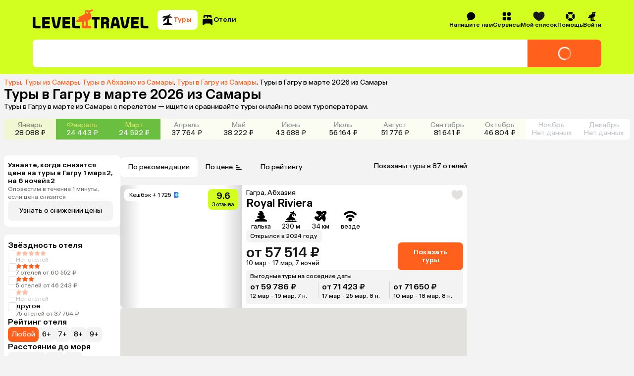

--- FILE ---
content_type: text/css
request_url: https://assets.cdn.level.travel/assets/next/prod/_next/static/css/07d40c720665c185.css
body_size: 7029
content:
.WishlistSorting_container__ylcV5{display:flex;flex-direction:column;gap:.5em}.WishlistSorting_label__mXfE_{font-size:1rem;line-height:1.25rem}.WishlistSorting_sortingOption__kJzip{display:flex;align-items:center;align-self:stretch;justify-content:space-between;padding:1em .5em}.WishlistSorting_title___yvXd{padding:.5em .5em 0;font-weight:700;font-size:1.125rem;line-height:1.375rem}.ReviewsSortingDesktop_container__vNbn5{display:flex;margin-top:8px}.RadioButton_radio__Z8p_p{position:relative;width:1.5rem;height:1.5rem;flex-shrink:0;margin:0;-webkit-appearance:none;-moz-appearance:none;appearance:none;outline:none}.RadioButton_radio__Z8p_p:before{position:relative;display:block;width:100%;height:100%;border:.0625rem solid #919499;border-radius:50%;content:"";-o-object-fit:contain;object-fit:contain}.RadioButton_radio__Z8p_p:checked:before{border:none;background:var(--secondary);box-shadow:none}.RadioButton_radio__Z8p_p:checked:after{position:absolute;top:50%;left:50%;display:block;width:50%;height:50%;border-radius:50%;background:#fff;content:"";transform:translate(-50%,-50%)}.PaylatePromoIcon_label__GLMZb{padding:.125rem .375rem;border-radius:.5rem;background:var(--primary);font-size:.75rem;line-height:1rem}.TBankCreditTariffs_container__fnNu4{display:flex;flex-direction:column;gap:1rem}.TBankCreditTariffs_tariffsContainer__unbLq{display:flex;overflow:scroll hidden;justify-content:flex-start;gap:.5rem}@media (min-width:992px){.TBankCreditTariffs_tariffsContainer__unbLq{gap:.75rem}}.TBankCreditTariffs_tariffsContainer__unbLq::-webkit-scrollbar{display:none;-webkit-appearance:none;appearance:none}.TBankCreditTariffs_tariffsContainer__unbLq{-ms-overflow-style:none;scrollbar-width:none}.TBankCreditTariffs_tariff__Xxp8g{display:flex;width:8.25rem;min-width:8.25rem;height:6.25rem;flex-direction:column;padding:.5rem;border:.0625rem solid var(--grey-light);border-radius:var(--border-radius);background:var(--white);color:var(--grey-medium);cursor:pointer}@media (min-width:992px){.TBankCreditTariffs_tariff__Xxp8g{width:12rem;height:8rem;font-size:.875rem;line-height:1rem}}.TBankCreditTariffs_tariff__Xxp8g{font-size:.75rem;line-height:1rem}.TBankCreditTariffs_tariff__Xxp8g>div:last-child{margin-top:auto}.TBankCreditTariffs_activeTab__ryf2j{border-color:var(--secondary)}.TBankCreditTariffs_terms__waPcr{color:var(--black-base);font-weight:500;font-size:.875rem;line-height:1rem}@media (min-width:992px){.TBankCreditTariffs_terms__waPcr{font-size:1.125rem;line-height:1.375rem}}.DefaultAdditionals_container__Tzo74{display:flex;flex-direction:column;align-items:flex-start;color:var(--grey1);gap:1rem;font-size:.75rem;line-height:1rem;letter-spacing:normal}.DefaultAdditionals_container__Tzo74>button{font-size:.875rem;line-height:1rem}.DefaultAdditionals_oferta__TfaYe{display:-webkit-box;overflow:hidden;-webkit-box-orient:vertical;-webkit-line-clamp:4;text-overflow:ellipsis}.DefaultAdditionals_oferta__TfaYe a{color:var(--black);transition:color .15s linear}:is(.DefaultAdditionals_oferta__TfaYe a):hover{color:var(--secondary)}.DefaultAdditionals_oferta__TfaYe.DefaultAdditionals_expanded__h_tp5{-webkit-line-clamp:none;line-clamp:none}.DefaultAdditionals_withExpandButton__G_rMc{display:flex;flex-direction:column;gap:.5rem}.DefaultAdditionals_expandButton__cljlw{display:flex;align-items:center;cursor:pointer;gap:.125rem}.PaylateAdditionals_container__qmlpC{display:grid;align-items:start;grid-gap:.5rem;gap:.5rem;grid-template-columns:auto auto}.PaylateAdditionals_container__qmlpC>:last-child{padding:0}.PaylateAdditionals_mobileContainer__xeSvy{grid-template-columns:auto}.PaylateAdditionals_termsGrid__WgMlH{display:grid;align-items:center;grid-column-gap:1rem;-moz-column-gap:1rem;column-gap:1rem;grid-template-columns:min-content 12.5rem;grid-template-rows:min-content}@media (min-width:992px){.PaylateAdditionals_termsGrid__WgMlH{-moz-column-gap:2.5rem;column-gap:2.5rem}}.PaylateAdditionals_title__F3rJe{font-size:2.5rem;font-weight:500;line-height:2.875rem}.PaylateAdditionals_smallDetails__qpJMo{display:flex;width:18.813rem;flex-wrap:wrap;gap:.5rem;grid-row-start:2;font-size:.75rem;line-height:1rem;letter-spacing:normal}@media (min-width:992px){.PaylateAdditionals_smallDetails__qpJMo{width:20.375rem}}.PaylateAdditionals_smallDetails__qpJMo>a{width:100%}.PaylateAdditionals_infoDescription__kGjo6,.PaylateAdditionals_providedBy__2uCfA{color:var(--grey1)}.PaylateAdditionals_providedBy__2uCfA{width:10.625rem}.PaylateBNPL_deadline__iHX85{display:flex;align-items:center;justify-content:space-between;color:var(--grey1);font-size:.875rem;font-weight:400}.PaylateBNPL_tariff__54xOa{width:7.5rem;padding:1rem;border-radius:var(--border-radius);background:var(--white);cursor:pointer;font-size:.875rem;font-weight:500;line-height:1rem}.PaylateBNPL_container__ZhiVu{display:flex;flex-direction:column;gap:1rem}.PaylateBNPL_container__ZhiVu.PaylateBNPL_mobile__mNM1b .PaylateBNPL_deadline__iHX85{font-size:.75rem;line-height:.875rem}.PaylateBNPL_container__ZhiVu.PaylateBNPL_mobile__mNM1b{gap:.75rem}.PaylateBNPL_container__ZhiVu.PaylateBNPL_mobile__mNM1b .PaylateBNPL_tariff__54xOa{width:auto;min-width:5.9375rem;padding:.75rem .5rem}.PaylateBNPL_tariffs__B2wWi{display:flex;align-items:center;gap:.75rem}.PaylateBNPL_chosen__le7Zv{border:.0625rem solid var(--secondary)}.PaylateBNPL_line__BZ3_0{height:.125rem;align-self:stretch;background:var(--secondary)}.PaylateBNPL_todayAndLater__pIYiP{display:flex;align-items:center;gap:.75rem}.PaylateBNPL_withPrice__83Rt9{display:flex;flex-direction:column;padding-right:2rem;font-size:1.125rem;font-weight:500;gap:.25rem;line-height:1.375rem}.PaylateBNPL_paymentInfo__t9MGf{display:flex;flex-direction:column;gap:.5rem}.PaylateBNPL_paymentInfo__t9MGf.PaylateBNPL_next__6fULJ{flex:1 0}.PaylateBNPL_paymentInfo__t9MGf.PaylateBNPL_next__6fULJ .PaylateBNPL_line__BZ3_0{background:var(--grey3)}.PaylateBNPL_paymentInfo__t9MGf.PaylateBNPL_next__6fULJ .PaylateBNPL_withPrice__83Rt9{padding:0}.PaylateBNPL_overPayment__iq8Pg{color:var(--grey2);font-size:.75rem;line-height:.875rem}.PaymentCardForm_container__zBE1w{display:flex;flex-direction:column;gap:1rem}@media (min-width:992px){.PaymentCardForm_container__zBE1w{flex-direction:row}}.PaymentCardForm_cardContainer__p9g9F{display:flex;width:100%;max-width:20.375rem;height:11.25rem;flex-direction:column;flex-shrink:0;padding:.5rem;border-radius:var(--border-radius);background:var(--white);gap:1.37rem}@media (min-width:992px){.PaymentCardForm_cardContainer__p9g9F{width:20.375rem;height:12.5rem}}.PaymentCardForm_cardContainer__p9g9F{font-size:.875rem;line-height:1rem}.PaymentCardForm_payInfo__sQlZ_{display:flex;flex-direction:column;gap:.25rem}.PaymentCardForm_titleWithLogos__4DeGN{display:flex;width:100%;justify-content:space-between;font-weight:500}.PaymentCardForm_description__aUc3Y{color:var(--grey1);font-size:.75rem;line-height:1rem}.PaymentCardForm_inputs__BMoNv{display:grid;grid-gap:.25rem;gap:.25rem;grid-template-columns:4.6fr 1.5fr 1.2fr}@media (min-width:992px){.PaymentCardForm_inputs__BMoNv{gap:.25rem .5rem;grid-template-columns:11.25rem 4rem 3.125rem}}.PaymentCardForm_inputs__BMoNv input{padding:.75rem .5rem;text-overflow:ellipsis;font-size:1rem;line-height:1.25rem}:is(.PaymentCardForm_inputs__BMoNv input)::-moz-placeholder{color:var(--grey3)}:is(.PaymentCardForm_inputs__BMoNv input)::placeholder{color:var(--grey3)}@media (min-width:992px){.PaymentCardForm_inputs__BMoNv.PaymentCardForm_inputs__BMoNv input{padding:.75rem .75rem .75rem .5rem;text-overflow:clip;font-size:.875rem;line-height:1rem}}.PaymentCardForm_label__3NstF{color:var(--grey1);font-size:.75rem;line-height:1rem}.WishlistCardSkeletons_container__8j1eF{display:flex;height:6.375em;align-items:flex-start;border-radius:.5em;background:#fff;box-shadow:0 .125em .25em 0 hsla(51,13%,80%,.8);gap:.5em}.WishlistCardSkeletons_imageMock__sZDTv{width:4em;height:100%;border-radius:.5em 0 0 .5em;background:#e6e9ee}.WishlistCardSkeletons_mainInfo__hzW4o{display:flex;flex:1 0;flex-direction:column;align-items:flex-start;padding:.5em 0}.WishlistCardSkeletons_topPart__1POgR{display:flex;height:3.75em;flex-direction:column;align-items:flex-start;margin-bottom:.75em}.WishlistCardSkeletons_topLines__3pmv_{background-color:#dfe0e4}.WishlistCardSkeletons_topLines__3pmv_:not(:last-child){background-color:var(--grey-medium)}.WishlistCardSkeletons_topLines__3pmv_:first-child{width:9.25rem}.WishlistCardSkeletons_topLines__3pmv_:nth-child(2){width:10.625rem}.WishlistCardSkeletons_topLines__3pmv_:nth-child(3){width:5.625rem}.WishlistCardSkeletons_bottomLines__c9tTJ:first-child{width:8.75rem}.WishlistCardSkeletons_bottomLines__c9tTJ:nth-child(2){width:6.875rem}.WishlistCardSkeletons_hotelStars__cuifw{display:flex;margin-bottom:.5em;font-size:1rem;gap:.125em}.WishlistCardSkeletons_hotelStars__cuifw>svg{height:.75em}:is(.WishlistCardSkeletons_hotelStars__cuifw>svg)>path{fill:transparent;stroke:var(--grey-light)}.WishlistCardSkeletons_sticks__z9hx0{display:flex;flex-direction:column}.WishlistCardSkeletons_sticks__z9hx0 *+*{margin-top:.75em}.Flights_container__zGG9u{display:flex;max-width:100%;flex:1 1;flex-direction:column;gap:1rem}.FlightsProgressBar_container__Jn8G4{position:relative;width:100%;height:2.5rem;padding:.75rem;border-radius:.5rem;background-color:var(--white);color:var(--black);font-size:.875rem;line-height:1rem}.FlightsProgressBar_filler__Y0v9c{position:absolute;border-radius:.5rem;background-color:var(--lime,#d2ff1f);inset:0;transition:right .3s linear}.FlightsProgressBar_looking__j1pbl{position:relative}.FilterTabs_container__5Wtpf{display:flex;overflow:scroll;align-self:stretch;gap:.25rem}.FilterTabs_tab__BUHfo{width:-moz-max-content;width:max-content;flex-shrink:0;padding:.75rem 1rem;cursor:pointer;font-size:.875rem;line-height:1rem}.FilterTabs_tab__BUHfo span{color:var(--gray-2)}.FilterTabs_active__bpn3H{border-radius:.5rem;background-color:var(--white)}.FlightsBanners_bannersWrapper__v_l_L{display:flex;gap:1rem}.FlightsBanners_container__eYZac{position:relative;display:flex;width:100%;min-height:4.5rem;flex:1 1;align-items:center;justify-content:space-between;padding:0 1.25rem 0 1rem;border-radius:.5rem;background:var(--white);cursor:pointer;gap:1rem}@media (min-width:992px){.FlightsBanners_text__Oc9Hx{font-size:1.75rem;line-height:2.125rem}}.FlightsBanners_text__Oc9Hx{font-size:1.125rem;line-height:1.375rem;font-weight:500}.FlightsBanners_cross__INxeT{position:absolute;top:.5rem;right:.5rem;cursor:pointer}@media (min-width:992px){.FlightsBanners_modalText__CNeQr{width:43.75rem}}.FlightsBanners_modalText__CNeQr{font-size:1rem;line-height:1.25rem}.FlightsBanners_modalContainer__aQuwn{display:flex;flex-direction:column;row-gap:.5rem}@media (min-width:992px){.FlightsBanners_modalContainer__aQuwn{padding:1.5rem;row-gap:.25rem}}.FlightCard_container__UgS8z{position:relative;display:flex;flex-direction:column;padding:.5rem;border-radius:.5rem;background:var(--white);gap:.5rem}@media (min-width:992px){.FlightCard_container__UgS8z{display:grid;padding:1rem;grid-gap:1rem 1.5rem;gap:1rem 1.5rem;grid-template-columns:minmax(max-content,auto) minmax(15.625rem,max-content);grid-template-rows:auto min-content auto}}.FlightCard_back__Jl4kq,.FlightCard_nights__ZRjbZ,.FlightCard_to__Zs4Z8{grid-column:1/2}.FlightCard_nights__ZRjbZ{display:flex;align-items:center;color:#73716e;gap:.25rem;grid-row:2/3;font-size:.75rem;line-height:1rem}@media (min-width:992px){.FlightCard_nights__ZRjbZ{font-size:.875rem;line-height:1rem;margin-left:1.25rem}}.FlightCard_nights__ZRjbZ>span:last-child{width:auto}.FlightCard_separator__STRn8{flex-grow:1;background:#e3e1dd}.FlightCard_to__Zs4Z8{grid-row:1/2}.FlightCard_back__Jl4kq{grid-row:3/4}.FlightLabels_label__yOOhw{position:absolute;top:-.75rem;left:2.25rem;padding:.3125rem .625rem;border-radius:.5rem;font-size:.75rem;line-height:1rem}.FlightLabels_cheapest__msfb_{background:#d2ff1f}.FlightLabels_cheapestDirect__C25sZ{background:var(--secondary);color:var(--white)}.OneWayFlight_direction__EXjAC{position:absolute;left:-.5rem;display:none;height:100%;justify-content:center;aspect-ratio:1/1;color:#b3aea3;transform:rotate(-90deg) translate(0);font-size:.875rem;line-height:1rem}@media (min-width:992px){.OneWayFlight_direction__EXjAC{display:flex}}.OneWayFlight_container__5Gid3{position:relative;display:flex;flex-direction:column;gap:.5rem}@media (min-width:992px){.OneWayFlight_container__5Gid3{padding:0 1.25rem;gap:1rem}}.OneWayFlight_container__5Gid3 button{width:-moz-max-content;width:max-content}.OneWayFlight_timings__Z_7X5{display:flex;flex-wrap:wrap;gap:1rem}div.OneWayFlight_hide__05JKV>:not(:first-child){display:none}div.OneWayFlight_tooltip__Lpd9L{width:auto}.OneWayFlight_route__WOiYi{display:grid;margin-left:-1rem;grid-gap:.5rem;gap:.5rem;grid-template-columns:min-content min-content;grid-template-rows:min-content min-content}.OneWayFlight_airportDateTime__jG32B{display:flex;width:6.25rem;flex-direction:column;font-size:.875rem;line-height:1rem}.OneWayFlight_time___8gpG{font-size:1.375rem;line-height:1.625rem;font-weight:500}.OneWayFlight_airlineLogo__oxVvw{margin-left:0}@media (min-width:992px){.OneWayFlight_airlineLogo__oxVvw{margin-left:auto}}.OneWayFlight_mobileAirlines__oU4d3{display:flex;align-items:center;margin-left:-.5rem;color:#73716e;font-size:.75rem;line-height:1rem}@media (min-width:992px){.OneWayFlight_mobileAirlines__oU4d3{display:none}}.OneWayFlight_plane__dHL7q{grid-column:1/2;grid-row:2/3}.OneWayFlight_duration__BsicX{width:-moz-max-content;width:max-content;margin:0 auto;color:#73716e;grid-column:2/3;grid-row:1/2;font-size:.75rem;line-height:1rem}.OneWayFlight_routeIcon__UI1EP{grid-column:2/3;grid-row:2/3}@media (min-width:992px){.OneWayFlight_mobile__YEURV{display:none}}.OneWayFlight_desktop__cxiPZ{display:none}@media (min-width:992px){.OneWayFlight_desktop__cxiPZ{display:block}}.Luggage_container__Dusj4{position:relative;z-index:1;display:flex;gap:.5rem;font-size:.75rem;line-height:1rem}.Luggage_container__Dusj4,.Luggage_tooltip__Wcj5Q{width:-moz-max-content;width:max-content}.LuggagePresence_noLuggage__QwBNt path{fill:#b3aea3}.LuggagePresence_noLuggage__QwBNt{color:#b3aea3}.LuggagePresence_luggageItem__masBY{display:flex;align-items:center;gap:.12rem}.LuggageTooltip_container__OJ0gD{display:grid;align-items:center;grid-gap:.5rem;gap:.5rem;grid-template-columns:auto auto;grid-template-rows:auto auto;white-space:normal;font-size:.75rem;line-height:1rem}.TransitionTooltip_tooltipContainer__0oS06{display:flex;flex-direction:column;gap:.25rem;font-size:.875rem;line-height:1rem}.TransitionTooltip_tooltipTitle__zfBl4{font-weight:500}.TransitionTooltip_transitionDetails__2jlNM{display:flex;gap:.25rem}.FlightFeatures_container__d3zOf{display:flex;flex-wrap:wrap;color:#73716e;gap:.25rem .5rem;font-size:.75rem;line-height:1rem}@media (min-width:992px){.FlightFeatures_container__d3zOf{font-size:.875rem;line-height:1rem;gap:1rem}}.FlightFeatures_withIcon__RqtYW{display:flex;align-items:center;cursor:pointer;gap:.25rem}.FlightFeatures_moon__P8wGo{width:1rem;height:1rem;fill:#73716e}.FlightFeatures_moon__P8wGo>path{stroke:#73716e}.FlightFeatures_plane__7LVr8 path{fill:#73716e}.ChangableFlight_container__69h5M{position:relative;display:flex;align-items:center;justify-content:center;grid-column:1/2;grid-row:1/4}.ChangableFlight_container__69h5M>:first-child{position:absolute;inset:0}.ChangableFlight_warning__B6uMo{position:relative;z-index:2;display:flex;width:17.5rem;flex-direction:column;align-items:center;justify-content:center;padding:.75rem;border-radius:.5rem;background:#f3f3f3;gap:.125rem;text-align:center}.ChangableFlight_warning__B6uMo>button{color:var(--secondary)}.ChangableFlight_warning__B6uMo{font-size:.875rem;line-height:1rem}.ChangableFlight_title__h_zfj{font-size:1rem;line-height:1.25rem;font-weight:500}.FlightSkeleton_container__MsyRu>span{display:flex;width:-webkit-fill-available;width:-moz-available;width:stretch;align-items:center;justify-content:center}.FlightSkeleton_container__MsyRu{color:#b3aea3}.OneWayFlightSkeleton_routeIcon__jCvJB circle,.OneWayFlightSkeleton_routeIcon__jCvJB path{stroke:#e3e1dd}.OneWayFlightSkeleton_short__tpUdi{display:block}@media (min-width:992px){.OneWayFlightSkeleton_short__tpUdi{display:none}}.OneWayFlightSkeleton_long__m55BL{display:none}@media (min-width:992px){.OneWayFlightSkeleton_long__m55BL{display:block}}.OneWayFlightSkeleton_features__6k0cl{display:inline-flex;align-items:center;gap:.25rem;font-size:.75rem;line-height:1rem}.OneWayFlightSkeleton_plane__7QwP4 path{fill:#b3aea3}.OneWayFlightSkeleton_skeletonTimings__c1wCk{display:flex;flex-direction:column;margin-top:.75rem;gap:1.25rem}.OneWayFlightSkeleton_skeletonTimings__c1wCk .OneWayFlightSkeleton_time__QOFzC{width:4rem}.OneWayFlightSkeleton_skeletonTimings__c1wCk .OneWayFlightSkeleton_airport__9uKL0{width:.5rem}.FlightSidePanelSkeleton_container__B3Z2d{display:flex;flex-direction:column;padding:1rem .5rem .5rem;border-radius:.5rem;margin-top:auto;background:#f3f3f3;gap:1.67rem;grid-column:2/3;grid-row:1/4}.FlightSidePanelSkeleton_container__B3Z2d button:disabled{background:#e3e1dd}.FlightSidePanelSkeleton_sticks__kuZ9w{display:flex;flex-direction:column;gap:1rem}:is(.FlightSidePanelSkeleton_sticks__kuZ9w>span):first-child,:is(.FlightSidePanelSkeleton_sticks__kuZ9w>span):nth-child(3){width:7.5rem}:is(.FlightSidePanelSkeleton_sticks__kuZ9w>span):nth-child(4){width:11.75rem}.FlightSidePanelSkeleton_rotated__w10PN{display:flex;margin:.7rem 0}.FlightSidePanelSkeleton_rotated__w10PN>span{width:1.4142rem;transform:rotate(135deg)}:is(.FlightSidePanelSkeleton_rotated__w10PN>span)+:is(.FlightSidePanelSkeleton_rotated__w10PN>span){margin-left:-.7rem}.FlightSidePanel_container__3Hi7r{display:flex;flex-direction:column;gap:.5rem;grid-column:2/3;grid-row:1/4;font-size:.875rem;line-height:1rem}.FlightSidePanel_blockWrapper__BbDuX{display:flex;flex-direction:column;padding:.75rem;border-radius:.5rem;background:#f3f3f3;gap:.75rem}.FlightSidePanel_blockWrapper__BbDuX:first-child{align-items:center;cursor:pointer}.FlightSidePanel_priceAndCashback__wk9Yf{display:flex;gap:1rem}.FlightSidePanel_fullPrice__Cy_8b{font-size:1.375rem;line-height:1.625rem;font-weight:500}.FlightSidePanel_availability__JKgnD{margin:0 auto}.FlightSidePanel_highlighted__tFvIm{font-weight:500}.LuggageDetails_container___QWCO{display:flex;flex-direction:column;gap:.5rem;font-size:.875rem;line-height:1rem;white-space:normal}.TransferAndInsurance_additionals__rvY9x{display:flex;flex-direction:column;gap:.25rem}.TransferAndInsurance_highlighted__CZBH5{font-weight:500}.TransferAndInsurance_includedList__YAgRg{display:grid;justify-content:start;grid-gap:.25rem;gap:.25rem;grid-template-columns:auto auto}.TransferAndInsurance_excluded__iWEoq{color:var(--secondary)}.FiltersPopup_stickyButton__7mRO_{position:sticky;right:auto;bottom:.5rem;left:auto}@media (min-width:992px){.FiltersPopup_stickyButton__7mRO_{display:none}}.FiltersPopup_hidePanel__0iB84{color:var(--secondary);text-align:right}.FiltersPopup_buttonContainer__eTh_T{display:flex;height:100%;flex-direction:column;align-items:center;justify-content:space-between;padding:.5rem .75rem;border-radius:var(--border-radius);background-color:var(--white);box-shadow:0 .25rem .5rem 0 rgb(0 0 0/6%),0 0 0 .0625rem hsla(0,0%,42%,.08)}.FiltersPopup_fullPageModalContent__j9yRS{display:flex;min-height:100%;flex-direction:column;padding:1rem .5rem;gap:1rem}.FiltersPopup_fullPageModalContent__j9yRS .FiltersPopup_topSection__EyzRY{display:flex;justify-content:flex-end}.PriceFilter_resetFilterItem__yQzAU.PriceFilter_resetFilterItem__yQzAU{padding:.375em .625em .375em .75em;gap:.25em;font-size:.875rem;line-height:1rem}.PriceFilter_deleteIcon__hMjTX{height:1em}.PriceFilter_deleteIcon__hMjTX>path{fill:var(--grey-1)}.PriceFilter_container__YWl8U{position:relative;display:flex;height:7em;flex-direction:column;gap:.5em}.PriceFilter_mobileContainer__qpXqv{height:100%}.PriceFilter_heading__gQOu8{font-size:1.125rem;font-weight:500;line-height:1.25rem}@media (min-width:992px){.PriceFilter_heading__gQOu8{font-size:1rem;line-height:1.25rem}}.PriceFilter_refreshIcon__nVaKZ{position:absolute;right:0;height:1.313em;cursor:pointer}.PriceFilter_refreshIcon__nVaKZ>path{fill:#73716e}.PriceFilter_mobileRefreshIcon__xuNa_{height:1.125em}.PriceFilter_inputContainer__ZLmLA{display:flex;flex-shrink:0;gap:.25em}.PriceFilter_inputItem__zcuUg{position:relative}.PriceFilter_inputItem__zcuUg,.PriceFilter_inputItem__zcuUg .PriceFilter_inputItem__zcuUg{font-size:.875rem;line-height:1rem}.PriceFilter_mobileInputItem__yaPhk{flex-grow:1;font-size:1rem;line-height:1.25rem}.PriceFilter_mobileInputItem__yaPhk .PriceFilter_input__tIvHn{font-size:1rem;line-height:1.25rem}.PriceFilter_input__tIvHn{height:2.438rem;padding:.5rem 1.25rem .5rem 1.563rem;text-align:right}.PriceFilter_leftLabel__JI0BD{left:.5em}.PriceFilter_leftLabel__JI0BD,.PriceFilter_rightLabel__CwUOB{position:absolute;z-index:1;top:50%;pointer-events:none;transform:translateY(-50%)}.PriceFilter_rightLabel__CwUOB{right:.5em}.PriceFilter_disabled__XgXAy{opacity:var(--disabled-opacity)}.PriceSegmentFilter_container__2HYy9{display:flex;height:100%;flex-wrap:nowrap;align-items:flex-end;gap:4px}.PriceSegmentFilter_button__zYTKU{position:relative;min-width:0;flex-grow:1;flex-shrink:0}.PriceSegmentFilter_button__zYTKU:after{position:absolute;bottom:0;left:0;width:100%;height:100%;border-radius:var(--border-radius);background:var(--grey3);content:"";transform:scaleY(-1)}.PriceSegmentFilter_button__zYTKU:hover:after{background:var(--grey2)}.PriceSegmentFilter_selected__YbmuQ:after,.PriceSegmentFilter_selected__YbmuQ:hover:after{background:var(--secondary)}.PriceSegmentFilter_disabled__jEVez:after{opacity:var(--disabled-opacity)}.NoFilteredPrice_resetFilterItem__qBhYf.NoFilteredPrice_resetFilterItem__qBhYf{padding:.375rem .625rem .375rem .75rem;gap:.25rem;text-align:start;font-size:.875rem;line-height:1rem}.NoFilteredPrice_deleteIcon__E0JHh{height:1rem}.NoFilteredPrice_deleteIcon__E0JHh>path{fill:var(--grey-1)}.NoFilteredPrice_disabled___Qdtq{cursor:not-allowed;opacity:.6}.NoFilteredPrice_strikethrough__w00po{text-decoration:line-through}.MobileHotelNameFilterName_container__TpaWE{display:flex;flex-direction:column;gap:.5rem}.MobileHotelNameFilterName_heading__VTEWa{display:flex;font-size:1.125rem;font-weight:500;gap:.25rem;line-height:1.25rem}@media (min-width:992px){.MobileHotelNameFilterName_heading__VTEWa{font-size:1rem;line-height:1.25rem}}.MobileHotelNameFilterName_fakeInput__U44bm,.MobileHotelNameFilterName_input__4pKeJ{position:relative;display:flex;align-items:center;border:.0625rem solid var(--grey2);border-radius:var(--border-radius);gap:.5rem}.MobileHotelNameFilterName_fakeInput__U44bm{padding:.75rem 2.25rem}.MobileHotelNameFilterName_magnifierIcon__k5Rtf{position:absolute;z-index:1;left:.5rem;width:1.25rem;height:1.25rem}.MobileHotelNameFilterName_magnifierIcon__k5Rtf path{fill:var(--grey2)}.MobileHotelNameFilterName_magnifierIconActive__HHISC path{fill:var(--black)}.MobileHotelNameFilterName_placeholder__CjfvJ{color:var(--grey2)}.MobileHotelNameFilterName_innerInput__RMZyF.MobileHotelNameFilterName_innerInput__RMZyF{padding:.75rem 2.25rem;border:none;color:var(--black);font-size:1rem;line-height:1.25rem;outline:none}.MobileHotelNameFilterName_innerInput__RMZyF.MobileHotelNameFilterName_innerInput__RMZyF:-moz-placeholder-shown{color:var(--grey2)}.MobileHotelNameFilterName_innerInput__RMZyF.MobileHotelNameFilterName_innerInput__RMZyF:placeholder-shown{color:var(--grey2)}.MobileHotelNameFilterName_closeIcon__s66Ci{position:absolute;right:.5rem;width:1.25rem;height:1.25rem}.MobileHotelNameFilterName_hotelsNumber__7xSfq.MobileHotelNameFilterName_hotelsNumber__7xSfq{text-align:start}.MobileHotelNameFilterName_hotelListContainer__UEHeA{max-height:100%}.MobileHotelNameFilterName_searchPlaceholder__t7mVJ{margin-top:2.5rem;color:var(--grey2);font-size:1rem;font-style:normal;font-weight:400;line-height:1.25rem;text-align:center}.MobileHotelNameFilterName_topBar__FcBya{position:sticky;z-index:3;top:0;display:flex;flex-direction:column;padding:1rem 0;background:var(--white);gap:1rem}.MobileHotelNameFilterName_topSection__wVzCs{display:flex;justify-content:flex-end}.MobileHotelNameFilterName_cancelButton__rOh1a{color:var(--secondary);cursor:pointer;font-size:1rem}.MobileHotelNameFilterName_modal__RnExU.MobileHotelNameFilterName_modal__RnExU{padding:0 .5rem 1rem}.MobileHotelNameFilterName_emptySearch__uwu9d{display:flex;flex-direction:column;gap:.25rem;text-align:center}.MobileHotelNameFilterName_emptySearchTitle__wWjYg{font-size:1rem;font-style:normal;font-weight:500;line-height:1.25rem}.MobileHotelNameFilterName_emptySearchDescription__Pkuv6{font-size:.875rem;font-style:normal;font-weight:400;line-height:1rem}.SearchModal_container__P3KyN{display:flex;flex-direction:column;gap:.5rem}.SearchModal_heading__8sAjC{display:flex;font-size:1.125rem;font-weight:500;gap:.25rem;line-height:1.25rem}@media (min-width:992px){.SearchModal_heading__8sAjC{font-size:1rem;line-height:1.25rem}}.SearchModal_fakeInput__Fk8Rt,.SearchModal_input__cWFTj{position:relative;display:flex;align-items:center;border:.0625rem solid var(--grey2);border-radius:var(--border-radius);gap:.5rem}.SearchModal_fakeInput__Fk8Rt{padding:.75rem 2.25rem}.SearchModal_magnifierIcon__JowHm{position:absolute;z-index:1;left:.5rem;width:1.25rem;height:1.25rem}.SearchModal_magnifierIcon__JowHm path{fill:var(--grey2)}.SearchModal_magnifierIconActive__WZmVb path{fill:var(--black)}.SearchModal_placeholder__KEJSD{color:var(--grey2)}.SearchModal_innerInput___uXlS.SearchModal_innerInput___uXlS{padding:.75rem 2.25rem;border:none;color:var(--black);font-size:1rem;line-height:1.25rem;outline:none}.SearchModal_innerInput___uXlS.SearchModal_innerInput___uXlS:-moz-placeholder-shown{color:var(--grey2)}.SearchModal_innerInput___uXlS.SearchModal_innerInput___uXlS:placeholder-shown{color:var(--grey2)}.SearchModal_closeIcon__ExUYL,.SearchModal_loader__x3CfX{position:absolute;right:.5rem;width:1.25rem;height:1.25rem}.SearchModal_loader__x3CfX path{fill:var(--black)}.SearchModal_hotelsNumber__1DQrj.SearchModal_hotelsNumber__1DQrj{text-align:start}.SearchModal_hotelListContainer__12mZK{max-height:100%}.SearchModal_searchPlaceholder__iOSpg{margin-top:2.5rem;color:var(--grey2);font-size:1rem;font-style:normal;font-weight:400;line-height:1.25rem;text-align:center}.SearchModal_topBar__x_uuN{position:sticky;z-index:3;top:0;display:flex;flex-direction:column;padding-top:1rem;padding-bottom:1rem;background:var(--white);gap:1rem}.SearchModal_topSection__7BJdL{display:flex;justify-content:flex-end}.SearchModal_cancelButton__d0Cby{color:var(--secondary);cursor:pointer;font-size:1rem}.SearchModal_modal__yDhwY.SearchModal_modal__yDhwY{padding:0 .5rem 1rem}.SearchModal_emptySearch__JXV5s{display:flex;flex-direction:column;gap:.25rem;text-align:center}.SearchModal_emptySearchTitle__sVAQJ{font-size:1rem;font-style:normal;font-weight:500;line-height:1.25rem}.SearchModal_emptySearchDescription__QwGX9{font-size:.875rem;font-style:normal;font-weight:400;line-height:1rem}.FullscreenModal_overlay__dftIj{position:fixed;background-color:rgba(0,0,0,.4);inset:0;opacity:0;transition:opacity .25s ease-out}.FullscreenModal_overlay__dftIj[data-state=open]{opacity:1}.FullscreenModal_overlay__dftIj[data-state=closed]{opacity:0}.FullscreenModal_fullscreenModal__fEWHL{position:fixed;display:flex;overflow:hidden;width:100%;max-width:100%;box-sizing:border-box;flex-direction:column;background:var(--white);inset:0}.FullscreenModal_topSection__y6Kmk{display:flex;justify-content:flex-end}.FullscreenModal_cancelButton___BeoA{color:var(--secondary);cursor:pointer;font-size:1rem}.FullscreenModal_fullscreenModalContent__jGT6C{display:flex;flex:1 1;flex-direction:column;gap:1em;overflow-y:auto}.FullscreenModal_floatingSection__OML8N{position:fixed;bottom:0;left:0;width:100%;padding:1em}.FullscreenModal_submitButton__kQdMR{width:100%;margin:0 auto}.FullscreenModal_backButton__XBXBc{display:flex;align-items:center;font-size:1rem;gap:.25em;line-height:1.25em}.FullscreenModal_backArrow__HxWHn{height:1em}.FullscreenModal_backArrow__HxWHn path{fill:var(--secondary)}.FullscreenModal_backText__9M50j{color:var(--secondary)}.HotelsNumber_container__GRwTq{text-align:end;font-size:.875rem;line-height:1rem}.DefaultStep_container__454yZ{display:flex;flex-direction:column;gap:.5rem}.DefaultStep_text__R7hja{display:block;font-weight:500;font-size:.875rem;line-height:1rem}.DefaultStep_label__VmN6n{color:#73716e;font-size:.75rem;line-height:1rem}.DefaultStep_button__TwXO0{width:100%;padding:.75em;font-size:.875rem;line-height:1rem}.EditStep_container__7NuxR{display:flex;flex-direction:column;gap:1rem}@media (min-width:992px){.EditStep_container__7NuxR{gap:.5rem}}.EditStep_containerInner__u1GU6{display:flex;flex-direction:column;gap:8px}.EditStep_cancel__Y_pRT{display:flex;justify-content:start;padding:0;color:var(--secondary);font-size:1rem;line-height:1.25rem}.EditStep_header__blMzu{font-weight:500;font-size:.875rem;line-height:1rem}.EditStep_mobileHeader__lME6r{font-size:1.125rem;line-height:1.375rem}.EditStep_label__vTmbf{color:#73716e;font-size:1rem;line-height:1.25rem}@media (min-width:992px){.EditStep_label__vTmbf{font-size:.75rem;line-height:.875rem}}.EditStep_red__v5wdT{margin-top:.125rem;color:red;font-size:.875rem;line-height:1rem}@media (min-width:992px){.EditStep_red__v5wdT{font-size:.75rem;line-height:1rem}}.EditStep_containerInner__u1GU6 .EditStep_ratingButton__Rnr5v{padding:.6em}.EditStep_containerInner__u1GU6 .EditStep_input__4ITyM{padding:.75rem 1rem .75rem .75rem;font-size:.875rem;line-height:1rem}:is(.EditStep_containerInner__u1GU6 .EditStep_input__4ITyM):hover{border:1px solid #e3e1dd}.EditStep_containerInner__u1GU6 .EditStep_error__e26fX{border:1px solid #f7aa1b;background-color:#fffbe8}.EditStep_checkboxContainer__uqcr4{display:flex;gap:8px}.EditStep_mobileCheckboxContainer__74ftI{align-items:center}.EditStep_confirmationRequiredContainer__9MfEJ{display:flex;flex-direction:column;align-items:center;gap:.5rem;text-align:center}.EditStep_successIcon___stC7{display:inline-flex;width:3rem;min-width:.938em;height:3rem;min-height:.938em;align-items:center;justify-content:center;border-radius:100%;background-color:var(--primary);text-align:start}.EditStep_check__o_CTQ{width:2rem;height:2rem}.EditStep_check__o_CTQ>path{fill:#000}.EditStep_heading__EVDUv{font-weight:500;font-size:.875rem;line-height:1rem}.EditStep_mobileHeading__ybF0Q{font-size:1.125rem;line-height:1.375rem}.EditStep_emailAccept__mvbQc{display:inline;font-size:.813rem;white-space:break-spaces}.EditStep_mobileEmailAccept__D6AL2{font-size:1rem;line-height:1.25rem}.EditStep_loader__pKk3y{position:absolute;width:20px}.EditStep_loader__pKk3y>g{fill:var(--secondary)}.EditStep_textPending__dxLcn{visibility:hidden}.EditStep_returnButton__aEeas{width:100%}@media (min-width:992px){.EditStep_sendButton__QFkhq{font-size:.875rem;line-height:1rem}}.FiltersList_filterList___LEcf{display:flex;overflow:auto;max-height:21em;flex-direction:column;gap:.5em}.FiltersList_filterListMobile__kXV4M{overflow:visible;overflow:initial;max-height:none}.FiltersList_listItem__Nhfsf{display:flex;flex-direction:column;gap:.5em}.BooleanFilter_filterName__itgH4{font-size:1rem;font-weight:500;line-height:1.25rem}.BooleanFilter_filterNameMobile__HbanR{font-size:1.125rem;line-height:1.375rem}.BooleanFilter_option__wG4SF{display:flex;cursor:pointer;gap:.5em}.BooleanFilter_optionDisabled__O4im4{opacity:var(--disabled-opacity)}.BooleanFilter_optionInfo__WHc_2{display:flex;flex:1 1;flex-direction:column;gap:.13em}.BooleanFilter_optionText__8iFFT{font-size:.875rem;line-height:1.1429em}.BooleanFilter_optionTextMobile__SA86X{font-size:1rem;line-height:1.25rem}.BooleanFilter_optionCount__SEYUg{color:var(--grey1);font-size:.75rem;line-height:1.1667em}.BooleanFilter_optionPrice__yi_bV{font-size:.875rem;font-weight:500;line-height:1.1429em}.Testimonials_container__Wj2_U{display:flex;flex-direction:column;padding:1rem;border-radius:.5rem;background:var(--white);gap:1rem}.Testimonials_title__gpj2d{font-size:1.375rem;line-height:1.625rem}.Testimonials_loadMore__4Jw_u{width:-moz-max-content;width:max-content;padding:.75rem 1rem;border-radius:.5rem;background:var(--white,#fff)}.Testimonial_item__E7Z6Y{display:flex;gap:1rem}.Testimonial_avatar__9bL8C{border-radius:50%}.Testimonial_mobileAvatar__SEqe4{display:none}@media not all and (min-width:768px){.Testimonial_avatar__9bL8C{display:none}.Testimonial_mobileAvatar__SEqe4{display:block;border-radius:50%}.Testimonial_text__zN_QP{font-size:.75rem;line-height:1rem;padding:0}.Testimonial_titleContainer__xMjTJ{flex-direction:column;justify-content:center}}.Testimonial_content__ajivn{display:flex;flex-direction:column;gap:.5rem}.Testimonial_header__oxSFT{display:flex;gap:1rem}.Testimonial_titleContainer__xMjTJ{display:flex;gap:.25rem}.Testimonial_text__zN_QP{color:var(--black);font-size:.875rem;line-height:1rem}.Testimonial_title__Oqmqh{font-weight:500}.Testimonial_testimonial__dCKz8{-webkit-hyphens:auto;hyphens:auto}.Testimonial_addon__wQvWW{display:flex;align-items:center;gap:.4375rem}

--- FILE ---
content_type: text/css
request_url: https://assets.cdn.level.travel/assets/next/prod/_next/static/css/f40727552f1c4819.css
body_size: 10351
content:
.ClientSidebar_container___5FMO{display:flex;width:14rem;height:6.5rem;flex-direction:column;padding:.5rem;border-radius:var(--border-radius);background:var(--white);font-weight:500;gap:.5rem;font-size:.875rem;line-height:1rem}.ClientSidebar_containerMobile__SeovK{width:-moz-fit-content;width:fit-content;height:2.5rem;flex-direction:row;padding:0;margin-left:0;background:var(--background)}.ClientSidebar_button__Ru4ky.ClientSidebar_button__Ru4ky{display:flex;height:2.5rem;align-items:center;justify-content:flex-start;padding:.5rem .75rem .5rem .5rem;border-radius:var(--border-radius);gap:.25rem;transition:background .3s ease,color .3s ease}.ClientSidebar_button__Ru4ky svg{transition:fill .3s ease}.ClientSidebar_active__HcNCE.ClientSidebar_active__HcNCE{background:var(--background);color:var(--secondary)}.ClientSidebar_active__HcNCE svg{fill:var(--secondary)}.ClientSidebar_containerMobile__SeovK .ClientSidebar_button__Ru4ky.ClientSidebar_active__HcNCE{background:var(--white)}.ClientSidebar_icon__x6_x1{height:1.5rem}.Rating_container__AbuHx{display:flex;flex-direction:column;padding:16px;border-radius:6px;background-color:var(--white);gap:16px}.Rating_ratingsList__kpS55{display:grid;grid-gap:16px;gap:16px;grid-template-columns:1fr 1fr}@media (min-width:992px){.Rating_ratingsList__kpS55{grid-template-columns:1fr}}.RatingHeader_container__WVwvf{display:flex;align-items:center;gap:12px}.RatingHeader_container__WVwvf .RatingHeader_hotelRating__Po8CI,.RatingHeader_ratingText__rzVhx{font-weight:500;font-size:1.375rem;line-height:1.625rem}.RatingHeader_ratingSubText__5bxmW{font-weight:400;font-size:.875rem;line-height:1rem}.RatingItem_ratingItem__k9LkW{display:flex;align-items:center;justify-content:space-between;color:var(--black)}.RatingItem_highRate__CUsMI{color:#00bc4b}.RatingItem_middleRate__3sM4g{color:#6ac140}.RatingItem_lowRate__L_hbE{color:#888c93}.RatingItem_progressBar__K6e9T{position:relative;width:100%;height:4px;border-radius:13px;margin-top:5px;background:#dfdddc}.RatingItem_styledProgressBar__0hoCJ{position:absolute;height:4px;border-radius:13px;background:var(--black)}.BaseInput_inputContainer__y3B0j{display:flex;flex:1 1;flex-direction:column;gap:.25rem}.BaseInput_inputHeader__393LB{width:100%;color:var(--grey1);text-align:left;font-size:.875rem;line-height:1rem}.BaseInput_input__DqevE{width:100%;height:2.75rem;padding:1rem .5rem;border:none;background-color:var(--white);color:var(--black);font-weight:500;outline:none;transition:background-color .3s,border-color .3s;font-size:1rem;line-height:1.25rem}.BaseInput_input__DqevE::-moz-placeholder{color:var(--grey2);font-weight:400}.BaseInput_input__DqevE::placeholder{color:var(--grey2);font-weight:400}.BaseInput_errorMessage__cs60K,.BaseInput_inputDescription__2IvYG{font-size:.75rem;line-height:.875rem}.BaseInput_errorMessage__cs60K{color:var(--secondary)}.BaseInput_inputDescription__2IvYG{color:var(--grey1);line-height:.875rem}.BaseInput_input__DqevE:disabled{background:var(--background);color:var(--grey2)}.BaseInput_checkmark__EeA7V{width:1.2rem;height:1.2rem;padding-right:.4375rem;color:var(--secondary)}.BaseInput_inputWrapper__8amHj{position:relative;display:flex;overflow:hidden;width:100%;height:2.75rem;align-items:center;border:.0625rem solid var(--grey3);border-radius:var(--border-radius);background-color:var(--white)!important}.BaseInput_inputWrapperError__WR0Ja{border:.0625rem solid var(--secondary)}.BaseInput_input__DqevE:-webkit-autofill,.BaseInput_input__DqevE:-webkit-autofill:active,.BaseInput_input__DqevE:-webkit-autofill:focus,.BaseInput_input__DqevE:-webkit-autofill:hover{box-shadow:0 0 0 62.5em var(--white) inset!important}.PhoneInput_phoneInputContainer__9VV_D{display:flex;flex:1 1;flex-direction:column;gap:.25rem}.PhoneInput_inputHeader__rLdAJ{width:100%;color:var(--grey1);text-align:left;font-size:.875rem;line-height:1rem}.PhoneInput_errorMessage__Jajrr,.PhoneInput_inputDescription___7fEY{font-size:.75rem;line-height:.875rem}.PhoneInput_errorMessage__Jajrr{color:var(--secondary)}.PhoneInput_inputDescription___7fEY{color:var(--grey1)}.PhoneInput_phoneInputContainer__9VV_D .react-tel-input .form-control{border:.0625rem solid var(--grey3)}.PhoneInput_phoneInputContainer__9VV_D .react-tel-input .flag-dropdown{border:none}.PhoneInput_phoneInputContainer__9VV_D .react-tel-input:focus-within{border-radius:var(--border-radius)!important;outline:none!important}.PhoneInput_phoneInputContainer__9VV_D .react-tel-input{border:none!important}.BackToHotelButton_button__cv1Vq{position:relative;z-index:2;display:flex;width:-moz-max-content;width:max-content;align-items:center;justify-content:center;padding:.75em 1em .75em .75em;border-radius:.5em;margin-bottom:1em;background:var(--white);gap:.5em}.BackToHotelButton_buttonContent__PtBlf{display:flex;align-items:center;gap:.5em;transition:opacity .2s ease-in-out}.BackToHotelButton_hiddenContent__8LmIr{opacity:0}.BackToHotelButton_buttonLoader__aaIM0{position:relative;padding:.75em 1em}.BackToHotelButton_loader__KDRE8{position:absolute;width:1.5em;height:1.5em}.BackToHotelButton_loader__KDRE8 path{fill:var(--black)}.BackToHotelButton_buttonText__0_ur3{font-size:.875rem;line-height:1.1429em}.BackToHotelButton_buttonIcon__81BJz{width:1em;height:1em}.BackToHotelButton_buttonIcon__81BJz path{fill:var(--black)}.RoomCardModal_content__0YJ0U{display:flex;width:56.25em;height:90%;flex-direction:column}.RoomCardModal_close__ElSu4{position:fixed;top:1rem;right:1rem;width:2rem;height:2rem;padding:.5rem;border-radius:var(--border-radius);cursor:pointer;background-color:hsla(0,0%,100%,.16)}.RoomCardModal_close__ElSu4:disabled{opacity:var(--disabled-opacity)}@media (hover:hover){.RoomCardModal_close__ElSu4:hover:not(:disabled){background:linear-gradient(0deg,rgb(0 0 0/var(--hover-alpha)) 0,rgb(0 0 0/var(--hover-alpha)) 100%),hsla(0,0%,100%,.16)}}.RoomCardModal_close__ElSu4:active:not(:disabled){background:linear-gradient(0deg,rgb(0 0 0/var(--pressed-alpha)) 0,rgb(0 0 0/var(--pressed-alpha)) 100%),hsla(0,0%,100%,.16)}.RoomCardModal_close__ElSu4 path{fill:var(--white)}.RoomCardModal_facilityList__HYVpt{display:grid;grid-template-columns:1fr 1fr;list-style:disc;list-style-position:inside}.RoomCardModal_roomInfo__zdhE0{display:flex;padding:1.5em;gap:3.25em}.RoomCardModal_title__d128h{font-weight:500}.RoomCardModal_text__llIpt,.RoomCardModal_title__d128h{font-size:.75rem;line-height:1.1667em}.RoomCardModal_hr__4Lzby{height:.0625rem;background:var(--grey3)}.RoomCardModal_roomInfoBlock__mTXvB{display:flex;flex:1 1;flex-direction:column;gap:1em}.RoomModalGallery_container__0ilAC{display:flex;flex:1 1;flex-direction:column;align-items:stretch}.RoomModalGallery_container__0ilAC .swiper,.RoomModalGallery_container__0ilAC .swiper-wrapper{z-index:auto}.RoomModalGallery_swiper__vYORA{width:100%;flex:1 1;border-radius:var(--border-radius) var(--border-radius) 0 0}.RoomModalGallery_wrapper__2BYUC{height:100%}.RoomModalGallery_imageBackground__lBo_F{position:absolute;border-radius:var(--border-radius) var(--border-radius) 0 0;-o-object-fit:cover;object-fit:cover;-o-object-position:center;object-position:center}.RoomModalGallery_imageBackgroundBlur__AENJj{position:absolute;-webkit-backdrop-filter:blur(4px);backdrop-filter:blur(4px);inset:0}.RoomModalGallery_image__tnzOp{position:absolute;border-radius:var(--border-radius) var(--border-radius) 0 0;-o-object-fit:contain;object-fit:contain;-o-object-position:center;object-position:center}.RoomModalGallery_navigationButton__nYR_o{position:absolute;top:50%;width:3rem;height:100%;padding:0 1.0625rem;cursor:pointer}.RoomModalGallery_navigationButton__nYR_o:hover{background:radial-gradient(at 0,rgba(0,0,0,.35),transparent 70%)}.RoomModalGallery_navigationButton__nYR_o:active{background:radial-gradient(at 0,rgba(0,0,0,.5),transparent 70%)}.RoomModalGallery_navigationNext__Nfnm4{right:-3rem;transform:translateY(-50%)}.RoomModalGallery_navigationPrev__kWt_d{left:-3rem;transform:rotate(180deg) translateY(50%)}.RoomModalGallery_thumbs__zNVjS{width:100%;height:4.375em;background:var(--background)}.RoomModalGallery_thumbsWrapper__z0DYV{justify-content:center}.RoomModalGallery_thumbSlide__zmY_v{width:5rem!important;cursor:pointer;opacity:.5}.RoomModalGallery_thumbSlideActive__YTjfE{border:2px solid var(--secondary);cursor:default;opacity:1}.RoomModalGallery_thumbSlideImage__gvAVr{position:absolute;-o-object-fit:cover;object-fit:cover;-o-object-position:center;object-position:center}.BottomSheet_overlay__4P2yj{position:fixed;background-color:rgba(0,0,0,.4);inset:0}.BottomSheet_content__9LzWY{position:fixed;right:0;bottom:0;left:0;display:flex;max-height:100%;flex-direction:column;padding:.5rem 0 1.5rem;background-color:#fff;border-top-left-radius:.625rem;border-top-right-radius:.625rem;-webkit-overflow-scrolling:touch}.BottomSheet_contentWithSnapPoints__RKij0{height:100%}.BottomSheet_contentFullscreen___sRgQ{padding-top:1rem;border-top-left-radius:0;border-top-right-radius:0}.BottomSheet_closing__QDRkc{opacity:0;transform:translateY(100%)}.BottomSheet_handlebar__CSDfU.BottomSheet_handlebar__CSDfU{width:2.5rem;min-height:.125rem;max-height:.125rem;border-radius:.125rem;margin-bottom:1rem;background-color:var(--grey2)}.BottomSheet_container__8wqmf{position:fixed;top:0;bottom:0;left:0;height:0;touch-action:none;will-change:opacity}.BottomSheet_hidingAnimationBackground__WiXMc{animation:BottomSheet_slowAppear__Avi1z 2s linear reverse}.BottomSheet_closeButton__uie0o{box-sizing:border-box;padding:.5rem 1rem;border:.0625rem solid blue;border-radius:.25rem;margin-top:.75rem;color:blue;font-size:.875rem;line-height:1rem;text-align:center}.BottomSheet_closeIcon__92dbW{position:absolute;right:.5rem;width:.9375rem;height:.9375rem;cursor:pointer}.BottomSheet_bottomSheetContent__k4uNB{display:flex;flex:1 1;flex-direction:column;padding:0 1rem}.BottomSheet_bottomSheetContent__k4uNB::-webkit-scrollbar{display:none;-webkit-appearance:none;appearance:none}.BottomSheet_bottomSheetContent__k4uNB{-ms-overflow-style:none;scrollbar-width:none}.BottomSheet_bottomSheetContentFullscreen__tKT42{overflow:auto}.BottomSheet_topBar__RyTjm{display:flex;justify-content:flex-end}.BottomSheet_backButton__wzISG{padding:0 1rem 1rem;color:var(--secondary)}.ShortInfoMobile_shortInfoMobileWrapper___b7Db{position:relative}.ShortInfoMobile_shortInfoMobileWrapper___b7Db:empty{display:none}.ShortInfoMobile_shortInfoMobile__z0lyy{position:relative;display:-webkit-box;overflow:hidden;max-height:3.42em;-webkit-box-orient:vertical;font-size:.875rem;-webkit-line-clamp:3;line-height:1.14em;transition:all .25s ease-in-out}.ShortInfoMobile_shortInfoMobile__z0lyy:empty{display:none}.ShortInfoMobile_shortInfoMobileExpanded__pfpoY{display:block;height:100%;max-height:40em}.ShortInfoMobile_shortInfoMobileExpanded__pfpoY:empty{display:none}.ShortInfoMobile_showMoreButton___YqlC{position:absolute;right:0;bottom:0;background:var(--white);color:var(--grey1);font-size:.875rem;line-height:1.14em}.ShortInfoMobile_ellipsis__aVfid{color:var(--black)}.FilterButtonList_container__SRJkx{display:inline-flex;flex-wrap:wrap;gap:4px}.FilterButtonList_showAllButton__VDzIO{display:flex;align-items:center;padding:12px;border-radius:8px;background-color:var(--white);color:var(--black);font-weight:400;gap:4px}.FilterButtonList_showAllButton__VDzIO>svg{fill:#73716e}.FilterButtonList_showAllButton__VDzIO{font-size:.875rem;line-height:1rem}.FilterButton_filterButton__2R1nL{display:flex;align-items:center;padding:12px;border-radius:8px;background-color:var(--white);color:var(--black);font-weight:400;gap:4px}.FilterButton_filterButton__2R1nL>svg{fill:#73716e}.FilterButton_filterButton__2R1nL{font-size:.875rem;line-height:1rem}.FilterButton_active__ifHCc{background-color:var(--secondary);color:var(--white)}.FilterButton_active__ifHCc>span{color:var(--white)}.FilterButton_count__jG3Jm{opacity:.5}.FilterButton_loaderWrapper__V5U3l{position:absolute;z-index:1;top:0;left:0;display:flex;width:100%;height:100%;align-items:center;justify-content:center;border-radius:8px}.FilterButton_loaderWrapperOrange__NPo1z{background:var(--secondary)}.FilterButton_loaderWrapperWhite__lGPQm{background:var(--white)}.FilterButton_buttonLoader__8vuxH{width:1.5em;height:1.5em}.FilterButton_buttonLoaderBlack__QTZ9T path{fill:var(--black)}.ButtonOld_buttonLoader__w_5B0{min-width:24px}.ButtonOld_buttonLoader__w_5B0 path{stroke:var(--grey-medium)}.ButtonOld_buttonPrimary__5iweP{font-size:.875rem;line-height:1rem;display:flex;min-height:40px;align-items:center;justify-content:center;padding:4px 8px;border-radius:2px;box-shadow:0 2px 4px 0 rgba(0,0,0,.1);color:var(--black-base);cursor:pointer;font-weight:700;outline:2px solid var(--grey-light)}.ButtonOld_buttonPrimary__5iweP:hover{background:linear-gradient(180deg,#ffe700,#ffd000);box-shadow:0 2px 0 0 #b27e01;filter:brightness(1.03);outline:none}:is(.ButtonOld_buttonPrimary__5iweP:hover .ButtonOld_buttonLoader__w_5B0) path{stroke:#f5a623}.ButtonOld_buttonPrimary__5iweP:active{background:linear-gradient(1turn,#ffe700,#ffd000);box-shadow:0 -2px 0 0 #b27e01;outline:none}.ButtonOld_buttonPrimary__5iweP:disabled,.ButtonOld_buttonPrimary__5iweP[disabled]{background:linear-gradient(180deg,#fffbd8,#fff0ae);box-shadow:0 2px 0 0 #e3ce9d;color:var(--grey-medium);pointer-events:none}.ButtonOld_alwaysActiveButton__hf1eA{background:linear-gradient(180deg,#ffe700,#ffd000);box-shadow:0 2px 0 0 #b27e01;outline:none}.ButtonOld_buttonSecondary__z96Lb{font-size:.875rem;line-height:1rem;display:flex;min-height:32px;align-items:center;justify-content:center;padding:7px;border-radius:2px;color:var(--blue);cursor:pointer;outline:2px solid var(--blue)}.ButtonOld_buttonSecondary__z96Lb:hover{filter:brightness(1.2)}.ButtonOld_buttonFunctional__8smkf{font-size:.875rem;line-height:1rem;display:flex;min-height:32px;align-items:center;justify-content:center;border-radius:2px;background:var(--white);cursor:pointer}.ButtonOld_buttonUnstyled__bM_Lo{cursor:pointer}.Button_button__86Aws{position:relative;display:flex;align-items:center;justify-content:center;color:inherit;cursor:pointer;transition:all .2s ease-in-out}.Button_button__86Aws .Button_buttonLoader__7bHGq{width:1.5rem;height:1.5rem}.Button_button__86Aws:disabled{pointer-events:none}.Button_loaderWrapper__ujEhB{position:absolute;top:0;left:0;display:flex;width:100%;height:100%;align-items:center;justify-content:center;border-radius:var(--border-radius)}.Button_grey__BhIUO,.Button_lime__6u3aI,.Button_orange__S_lIj,.Button_whiteBordered__rqJ9N,.Button_white__BSKz9{padding:.75rem 1rem;border-radius:var(--border-radius)}.Button_orange__S_lIj{background-color:var(--secondary)}.Button_orange__S_lIj:disabled{opacity:var(--disabled-opacity)}@media (hover:hover){.Button_orange__S_lIj:hover:not(:disabled){background:linear-gradient(0deg,rgb(0 0 0/var(--hover-alpha)) 0,rgb(0 0 0/var(--hover-alpha)) 100%),var(--secondary)}}.Button_orange__S_lIj:active:not(:disabled){background:linear-gradient(0deg,rgb(0 0 0/var(--pressed-alpha)) 0,rgb(0 0 0/var(--pressed-alpha)) 100%),var(--secondary)}.Button_orange__S_lIj{color:var(--white)}.Button_orange__S_lIj .Button_loaderWrapper__ujEhB{background:var(--secondary)}.Button_grey__BhIUO{background-color:var(--background)}.Button_grey__BhIUO:disabled{opacity:var(--disabled-opacity)}@media (hover:hover){.Button_grey__BhIUO:hover:not(:disabled){background:linear-gradient(0deg,rgb(0 0 0/var(--hover-alpha)) 0,rgb(0 0 0/var(--hover-alpha)) 100%),var(--background)}}.Button_grey__BhIUO:active:not(:disabled){background:linear-gradient(0deg,rgb(0 0 0/var(--pressed-alpha)) 0,rgb(0 0 0/var(--pressed-alpha)) 100%),var(--background)}.Button_grey__BhIUO .Button_loaderWrapper__ujEhB{background:var(--background)}.Button_grey__BhIUO .Button_buttonLoader__7bHGq path{fill:var(--black)}.Button_white__BSKz9{background-color:var(--white)}.Button_white__BSKz9:disabled{opacity:var(--disabled-opacity)}@media (hover:hover){.Button_white__BSKz9:hover:not(:disabled){background:linear-gradient(0deg,rgb(0 0 0/var(--hover-alpha)) 0,rgb(0 0 0/var(--hover-alpha)) 100%),var(--white)}}.Button_white__BSKz9:active:not(:disabled){background:linear-gradient(0deg,rgb(0 0 0/var(--pressed-alpha)) 0,rgb(0 0 0/var(--pressed-alpha)) 100%),var(--white)}.Button_white__BSKz9 .Button_loaderWrapper__ujEhB{background:var(--white)}.Button_white__BSKz9 .Button_buttonLoader__7bHGq path{fill:var(--secondary)}.Button_whiteBordered__rqJ9N{background-color:var(--white)}.Button_whiteBordered__rqJ9N:disabled{opacity:var(--disabled-opacity)}@media (hover:hover){.Button_whiteBordered__rqJ9N:hover:not(:disabled){background:linear-gradient(0deg,rgb(0 0 0/var(--hover-alpha)) 0,rgb(0 0 0/var(--hover-alpha)) 100%),var(--white)}}.Button_whiteBordered__rqJ9N:active:not(:disabled){background:linear-gradient(0deg,rgb(0 0 0/var(--pressed-alpha)) 0,rgb(0 0 0/var(--pressed-alpha)) 100%),var(--white)}.Button_whiteBordered__rqJ9N{box-shadow:var(--box-shadow)}.Button_whiteBordered__rqJ9N .Button_loaderWrapper__ujEhB{background:var(--white)}.Button_whiteBordered__rqJ9N .Button_buttonLoader__7bHGq path{fill:var(--secondary)}.Button_lime__6u3aI{background-color:var(--primary)}.Button_lime__6u3aI:disabled{opacity:var(--disabled-opacity)}@media (hover:hover){.Button_lime__6u3aI:hover:not(:disabled){background:linear-gradient(0deg,rgb(0 0 0/var(--hover-alpha)) 0,rgb(0 0 0/var(--hover-alpha)) 100%),var(--primary)}}.Button_lime__6u3aI:active:not(:disabled){background:linear-gradient(0deg,rgb(0 0 0/var(--pressed-alpha)) 0,rgb(0 0 0/var(--pressed-alpha)) 100%),var(--primary)}.Button_lime__6u3aI .Button_loaderWrapper__ujEhB{background:var(--white)}.Button_lime__6u3aI .Button_buttonLoader__7bHGq path{fill:var(--black)}.AlreadySeenLabel_label__wMY9o{display:flex;align-items:center;padding:.3125rem .625rem .3125rem .5rem;border-radius:var(--border-radius);margin-top:.25rem;background-color:var(--white);color:var(--black);gap:.25rem}.AlreadySeenLabel_text__R9zLl{font-size:.75rem;line-height:1rem}.AlreadySeenLabel_checkIcon__JZNbz{width:.875rem;height:.875rem}.HotelCardWishlistButton_wishlistHeartSvg__v_Bj2.HotelCardWishlistButton_wishlistHeartSvg__v_Bj2{width:2em;height:2em}.HotelCardWishlistButton_wishlistHeartSvg__v_Bj2.HotelCardWishlistButton_wishlistHeartSvg__v_Bj2:hover{stroke:none}.HotelCardWishlistButton_wishlistHeartSvgMobile__Jbk3R.HotelCardWishlistButton_wishlistHeartSvgMobile__Jbk3R{width:1.5em;height:1.5em}.HotelCardWishlistButton_wishlistHeartSvgMobile__Jbk3R.HotelCardWishlistButton_wishlistHeartSvgMobile__Jbk3R:hover{stroke:none}.SimilarOffer_container__yiKP1{display:flex;align-items:center;padding:.5rem;border-radius:var(--border-radius);background:var(--background);gap:1rem}.SimilarOffer_offerInfo__YLLj9{font-size:.875rem;line-height:1rem}.SimilarOffer_title__xpFMA{font-size:1rem;line-height:1.25rem;font-weight:500}.ReviewsSortingMobile_container__osd0P{margin-top:4px}.ReviewsSortingMobile_header__PPon1{padding:6px 12px;font-weight:500;font-size:1.375rem;line-height:1.625rem}.HotelTypeMatrix_matrixSection__ssjgV{display:flex;flex-direction:column;gap:.5em}.HotelTypeMatrix_sectionHeader__3kDw_{font-size:1.375rem;font-weight:500;line-height:1.1818em}.RoomInfo_roomInfo__wkEUF{display:flex;flex-direction:column;align-items:flex-start;gap:.5em}.RoomInfo_title__DporN{font-size:1.125rem;font-weight:500;line-height:1.2222rem}.RoomInfo_description__DsA6U,.RoomInfo_inRoom__vWHgX,.RoomInfo_subtitle__mqie0{font-size:.875rem;line-height:1.1429em}.RoomInfo_inRoom__vWHgX{font-weight:500}.RoomInfo_facilityIconWrapper__SvtM_{min-width:1.5em;min-height:1.5em;flex-shrink:0}.RoomInfo_facilityIcon__NvzMm{width:1.5em;height:1.5em}.RoomInfo_facilityInfo__vvKkr{display:flex;max-width:6.94em;align-items:center;gap:.25em}.RoomInfo_facilityText__0MCDd{overflow:hidden;font-size:.875rem;line-height:1.1429em;text-overflow:ellipsis}.RoomInfo_generalFacilitiesTitle__H1ujF{font-size:.875rem;font-style:normal;font-weight:500;line-height:1.1429em}.RoomInfo_facilitiesList__qTaMS{display:grid;grid-gap:.25em .5em;gap:.25em .5em;grid-template-columns:1fr 1fr}.RoomInfo_whatsInRoom__gSlEO{display:flex;align-items:center;color:var(--grey1);cursor:pointer;gap:.12em}.RoomInfo_whatsInRoom__gSlEO path{fill:var(--grey1)}.RoomInfo_whatsInRoomTitle__uueQ7{font-size:.875rem;font-weight:500;line-height:1.1429em}.RoomInfo_whatsInRoomTitleActive__DEBur{color:var(--secondary)}.RoomInfo_whatsInRoomDropdown__8rspZ{display:flex;width:27em;flex-direction:column;padding:.5em;border-radius:.5em;background:var(--white);box-shadow:0 4px 8px 0 rgb(0 0 0/6%),0 0 0 1px hsla(0,0%,42%,.08);gap:.5rem}.RoomInfo_chevron__fDnFK{width:.75em;height:.75em}.RoomInfo_chevronActive__epS_y{rotate:180deg}.RoomInfo_chevronActive__epS_y path{fill:var(--secondary)}.RoomInfo_buttonText__we073{font-size:.875rem;line-height:1.1429em}.RoomInfo_sharedFacilityInfo__LDMXQ{display:flex;align-items:center;gap:.25em}.MatrixRow_matrixRow__yPhaE{display:flex;padding:.5em 0;border-bottom:.0625em solid var(--grey3);gap:.62em}.MatrixRow_matrixRow__yPhaE:last-child{border-bottom:none}.MatrixRow_cellWrapper__RAtZJ{width:8.75em}.TapToSearch_tapToSearch__AVi7i{display:flex;flex-direction:column;align-items:center;padding:1.5rem;border-radius:.5rem;background:var(--white);gap:.5em}.TapToSearch_title__GBJEt{font-size:1.125rem;font-weight:500;line-height:1.2222em;text-align:center}.EmptyFiltration_emptyFiltrationContainer__6y0sm{display:flex;width:100%;align-items:center;justify-content:center;border-radius:var(--border-radius);background:var(--white)}.EmptyFiltration_emptyFiltrationTextSection__W1Cwg{display:flex;flex-direction:column;align-items:center;justify-content:center;padding:1em;gap:.5em;text-align:center}.EmptyFiltration_emptyFiltrationTitle__4sug0{font-size:1rem;font-weight:500;line-height:1.25em}.EmptyFiltration_emptyFiltrationButton__fMHW4,.EmptyFiltration_emptyFiltrationDescription__AUXob{font-size:.875rem;line-height:1.143em}.EmptyLayout_container__wDT8G{display:flex;width:100%;flex-direction:column;padding:1em;border-radius:.5em;background:var(--white);gap:.5em}.EmptyLayout_wrapper__c1A8c{display:flex;flex-direction:column;align-items:center;justify-content:center;gap:.5em}.EmptyLayout_icon__ok6Oi{height:6.125em}.EmptyLayout_title__ZN_Eg{font-size:1rem;font-style:normal;font-weight:500;line-height:1.25em;text-align:center}@media (min-width:768px){.EmptyLayout_title__ZN_Eg{font-size:1.125rem;font-style:normal;font-weight:500;line-height:1.22em}}.EmptyLayout_description__BYCQ_{font-size:.875rem;line-height:1.143em;text-align:center}.OfferList_container__74Cv9{display:flex;width:100%;flex-direction:column;gap:1em}.OfferList_title__GGjsL{width:100%;font-size:.875rem;line-height:1.1429em;text-align:center}.OfferList_scrollContainer__PyZXq{display:block;width:100%;max-width:100%;overflow-x:auto}.OfferList_scrollContainerMobile__f4ife{-ms-overflow-style:none;overflow-x:auto;scrollbar-width:none}.OfferList_scrollContainerMobile__f4ife::-webkit-scrollbar{display:none;-webkit-appearance:none;appearance:none}.OfferList_wrapper__OGQKV{display:flex;width:-moz-fit-content;width:fit-content;max-width:100%;flex-flow:row nowrap;align-items:stretch;justify-content:space-between;margin:0 auto;gap:.5em;overflow-x:auto}.Offer_container__YRO2t{display:flex;min-width:9.875em;height:5.625em;flex-direction:column;align-items:center;padding:.75em;border-radius:.5em;background:inherit}@media (min-width:768px){.Offer_container__YRO2t{min-width:8.375em;height:5em;padding:1em}}.OfferContent_container__GoOmN{justify-content:center;background:var(--background);cursor:pointer;gap:.286em;transition:all .15s ease-in-out}.OfferContent_container__GoOmN:hover{background:var(--grey3)}.OfferContent_dates__2lOY_{color:var(--secondary);font-weight:400;line-height:1.22em}.OfferContent_datesDesktop__IcA1A{font-size:1.125rem;line-height:1.2222em}.OfferContent_datesMobile__IXo2W{font-size:1rem;line-height:1.25em}.OfferContent_description__tlo_w{display:flex;flex-direction:column;align-items:center;justify-content:center;font-size:.875rem;line-height:1.22em}.OfferLoader_container__A04dJ{justify-content:flex-end;padding:2em .857em;border:1px solid var(--grey2);gap:1em}.OfferLoader_line__QJFh8{width:100%;border-top:1px solid var(--grey2)}.ShowMoreButton_showMoreButton__a1DLM{position:relative;display:flex;height:2.5em;align-items:center;justify-content:center;background:var(--white)}.ShowMoreButton_showMoreButtonPending__xtuzm{padding:.25em}.ShowMoreButton_loader__XMN__{position:absolute;width:2em;height:2em}.ShowMoreButton_loader__XMN__ path{fill:var(--black)}.ShowMoreButton_textInvisible__ZdtOl{visibility:hidden}.HotelNavbar_navbar__Rx6Nm{position:sticky;z-index:4;top:4.875rem;display:flex;align-items:center;justify-content:center;justify-content:space-between;padding:.5em .5em .5em 1em;border-radius:0 0 .5em .5em;margin-bottom:1em;background:var(--white);gap:1.5em;white-space:pre}.HotelNavbar_linkList__CT4EP{display:flex;overflow:hidden;min-width:0;flex-shrink:1;flex-wrap:wrap;color:var(--grey1);gap:1.5em}.HotelNavbar_linkList__CT4EP::-webkit-scrollbar{display:none;-webkit-appearance:none;appearance:none}.HotelNavbar_linkList__CT4EP{-ms-overflow-style:none;scrollbar-width:none}.HotelNavbar_link__9FZdd{cursor:pointer;font-size:.875rem;line-height:1.1429em}.HotelNavbar_moreLinkActive__r9QF_{color:var(--secondary)}.HotelNavbar_arrow__MxlRO{width:.625rem;height:.625rem}.HotelNavbar_arrow__MxlRO path{fill:var(--grey1)}.HotelNavbar_arrowActive__76vgA{transform:rotate(180deg)}.HotelNavbar_arrowActive__76vgA path{fill:var(--secondary)}.HotelNavbar_linkActive__wvA0o{color:var(--black)}.HotelNavbar_linkHidden__49HxA{visibility:hidden}.HotelNavbar_leftBlock__4LW4N{display:flex;flex-direction:column;gap:.5rem}.HotelNavbar_withStories__Lqzjw{gap:2.125rem}.HotelNavbar_rightBlock__tz7OQ{display:flex;align-items:center;gap:1em}.HotelNavbar_price__P90mn{font-size:1.125rem;font-weight:500;line-height:1.22em}.HotelNavbar_button__nhdUj{padding:.5em .75em;border-radius:.5em;background:var(--background)}.HotelNavbar_buttonText__zk7Cx{font-size:.875rem;line-height:1.1429em}.HotelNavbar_dropdownMenu__YyuuO{padding:.5em 0;border-radius:.5em;background:var(--white);box-shadow:0 4px 8px 0 rgb(0 0 0/6%),0 0 0 1px hsla(0,0%,42%,.08)}.HotelNavbar_dropdownItem__yO1mD{padding:.5em .75em;color:var(--grey1);cursor:pointer;white-space:pre}.HotelNavbar_dropdownItem__yO1mD:hover{background:var(--background)}.HotelNavbar_dropdownItemText__vZHgf{font-size:.875rem;line-height:1.2222em}.HotelNavbar_dropdownItemActive__zdZCQ{color:var(--black)}.HotelNavbar_linkListContainer__0EgUy{display:flex;overflow:auto;color:var(--grey1);gap:1.5em}.HotelPriceContent_price__KV0q_{display:inline-flex;min-height:100%;align-items:center;justify-content:center;padding:.25em .5em;border-radius:.5em;margin-right:.5em;background:var(--background);vertical-align:top}.HotelPriceContent_priceText__UM8xn{font-size:1.375rem;font-weight:500;line-height:1.18em}.HotelPriceContent_priceTextInvisible__eKUqb{visibility:hidden}.HotelPriceContent_loader__aFgrT{position:absolute;width:1.625em;height:1.625em}.HotelPriceContent_loader__aFgrT path{fill:#000}.HotelPriceContent_priceTextNoPrice__dfnkt{color:var(--grey2);font-size:1.375rem;font-weight:500;line-height:1.18em}.HotelsPageDesktop_desktopHotelsPage__UcCVo{position:relative;display:flex;justify-content:center;margin-top:1em}.HotelsPageDesktop_hotelsPageContent__NQAK2{display:flex;min-width:59em;max-width:77.5em;flex-direction:column;padding-bottom:2.5em}.HotelsPageDesktop_aboutHotelBlocks__O3PiV{display:flex;gap:.5em}.HotelsPageDesktop_aboutHotelColumn__nFinI{display:flex;flex:1 1;flex-direction:column;gap:.5em}.HotelsPageDesktop_aboutHotelColumn__nFinI:empty{display:none}.HotelsPageDesktop_mainContent__m8O9J{display:flex;flex-direction:column;margin-top:1.5rem;gap:1.5rem}.HotelMatrixCached_container__KWsKe{display:none}.HotelPoiDesktop_blockTitle___v_16{margin-bottom:.75rem;font-weight:500;font-size:1.375rem;line-height:1.625rem}.HotelPoiDesktop_mainContainer__Fh4of{padding:1rem;border-radius:var(--border-radius);background-color:var(--white);font-size:.875rem;line-height:1rem}.HotelPoiDesktop_poisContainer__S1ztd{display:grid;justify-content:space-between;grid-column-gap:2.5rem;-moz-column-gap:2.5rem;column-gap:2.5rem;grid-template-columns:repeat(3,1fr)}.HotelPoiDesktop_twinPois__HVbj1{display:flex;flex-direction:column;row-gap:1.5rem}.HotelPoiDesktop_attention__ZtKu9{margin-top:1rem;color:var(--grey1)}.HotelPoiItem_poiTitle__H_5mI{margin-bottom:.75rem;font-weight:500}.HotelPoiItem_poiList__rUzdG{display:flex;flex-direction:column;row-gap:.75rem}.HotelPoiLabel_mainContainer__EfSwP{display:flex;align-items:start;-moz-column-gap:.375rem;column-gap:.375rem;font-weight:400;font-size:.875rem;line-height:1rem}.HotelPoiLabel_checkmark__trQFj svg{width:.625rem}.HotelPoiLabel_checkmark__trQFj svg path{fill:var(--grey2)}.HotelPoiLabel_dot__IWrx_{margin:0 .375rem;color:var(--grey1)}.HotelPoiLabel_label__Vn8Xl{color:var(--grey1)}.HotelPoiLabel_distance__erl8o{color:var(--secondary)}.HotelPoiLabel_labelSpan__P1iow{display:inline}.HotelPoiMobile_blockTitle__agGOO{margin-bottom:.75rem;font-weight:500;font-size:1.125rem;line-height:1.375rem}.HotelPoiMobile_mainContainer__YSNkN{display:flex;flex-direction:column;padding:.75rem .5rem;border-radius:var(--border-radius);background-color:var(--white);row-gap:.75rem;font-size:.875rem;line-height:1rem}.HotelInspirations_container__CHCqp{display:flex;overflow:hidden;max-width:31.5rem;gap:.625rem}.HotelInspirations_container__CHCqp::-webkit-scrollbar{display:none;-webkit-appearance:none;appearance:none}.HotelInspirations_container__CHCqp{-ms-overflow-style:none;scrollbar-width:none}.HotelInspirations_mobileContainer__gSGZJ{overflow:scroll;max-width:100%;padding:.75rem .875rem;border-radius:0 0 .5rem .5rem;background:var(--white)}.HotelsInfoPage_hotelsPage__UcKBv{position:relative;display:flex;flex-direction:column;padding:.5em .5em 2.5em;gap:.5em}.HotelsInfoPage_aboutHotelBlocks__sD_wj{display:flex;gap:1em}.HotelsInfoPage_aboutHotelColumn__wP00T{flex:1 1}.Swiper_container__j8j0i{position:relative;display:flex;align-items:center;justify-content:center}.Swiper_scrollButtonWrapper__98e6v{position:absolute;z-index:2;top:0;display:flex;transform:translateY(-50%)}.Swiper_scrollButtonWrapperLeft__cSIwp{right:80px}.Swiper_scrollButtonWrapperRight__7RyOV{right:0}.Swiper_wrapper___858x{display:flex;overflow-x:auto;scroll-behavior:smooth}.Swiper_wrapper___858x::-webkit-scrollbar{display:none;-webkit-appearance:none;appearance:none}.Swiper_wrapper___858x{-ms-overflow-style:none;scrollbar-width:none}.Swiper_track__Ks18f{display:flex;gap:1.5rem}.Swiper_track__Ks18f>*{scroll-snap-align:center}.ScrollButton_scrollFadeLeft__ki65d,.ScrollButton_scrollFadeRight__xpU5U{position:absolute;z-index:10;top:50%;display:flex;height:100%;align-items:center;transform:translateY(-50%)}@media (min-width:640px){.ScrollButton_scrollFadeLeft__ki65d,.ScrollButton_scrollFadeRight__xpU5U{display:flex;flex-direction:column-reverse}}.ScrollButton_scrollFadeLeft__ki65d{left:0;transform:scaleX(-1)}.ScrollButton_scrollFadeRight__xpU5U{right:0}.ScrollButton_scrollButtonLeft__giAUs,.ScrollButton_scrollButtonRight__GFBQX{background-color:var(--color)}:is(.ScrollButton_scrollButtonLeft__giAUs,.ScrollButton_scrollButtonRight__GFBQX):disabled{opacity:var(--disabled-opacity)}@media (hover:hover){:is(.ScrollButton_scrollButtonLeft__giAUs,.ScrollButton_scrollButtonRight__GFBQX):hover:not(:disabled){background:linear-gradient(0deg,rgb(0 0 0/var(--hover-alpha)) 0,rgb(0 0 0/var(--hover-alpha)) 100%),var(--color)}}:is(.ScrollButton_scrollButtonLeft__giAUs,.ScrollButton_scrollButtonRight__GFBQX):active:not(:disabled){background:linear-gradient(0deg,rgb(0 0 0/var(--pressed-alpha)) 0,rgb(0 0 0/var(--pressed-alpha)) 100%),var(--color)}.ScrollButton_scrollButtonLeft__giAUs,.ScrollButton_scrollButtonRight__GFBQX{z-index:1;display:flex;width:36px;height:36px;align-items:center;justify-content:center;padding:6px;border-radius:var(--border-radius);cursor:pointer;transform:translateY(-50%);transition:scale .2s}:is(.ScrollButton_scrollButtonLeft__giAUs,.ScrollButton_scrollButtonRight__GFBQX):hover{scale:1.05}.ScrollButton_scrollButtonLeft__giAUs:disabled,.ScrollButton_scrollButtonRight__GFBQX:disabled{cursor:default}:is(.ScrollButton_scrollButtonLeft__giAUs:disabled,.ScrollButton_scrollButtonRight__GFBQX:disabled):hover{scale:1}.ScrollButton_arrowIcon__ep_Tw{width:24px;height:24px;stroke:#fff}.DepartureController_container__mUnjG{display:flex;width:-moz-fit-content;width:fit-content;max-width:100vw;align-items:center;margin-top:1.5rem;margin-bottom:1rem;cursor:pointer;gap:.375rem}.DepartureController_mobileContainer__MRbO_{margin-top:2.25rem;margin-bottom:1.5rem}.DepartureController_icon__63K6F{width:2.5rem;height:2.5rem;align-self:flex-start}.DepartureController_mobileIcon__4DUHn{width:2.25rem;height:2.25rem}.DepartureController_dropdown__2rtVc{display:flex;overflow:hidden;flex-wrap:wrap;align-items:center;gap:.375rem}.DepartureController_innerDropdown__AJknL{flex-wrap:nowrap}.DepartureController_text__JgrB8{font-size:1.75rem;line-height:2.125rem;font-weight:500;white-space:nowrap}.DepartureController_mobileText__Ituwd{font-size:1.375rem;line-height:1.625rem;overflow:hidden;text-overflow:ellipsis}.DepartureController_citiesHeader__poN4Z{font-size:1.375rem;line-height:1.625rem;margin-bottom:.75rem;font-weight:500}.DepartureController_accentText__HXUOH{color:var(--secondary)}.DepartureController_openText__Osdq2{color:var(--grey1)}.DepartureController_chevron__fBOaV{height:1.5rem;flex-shrink:0}.DepartureController_mobileChevron__lhpxh{height:1rem}.DepartureController_chevron__fBOaV path{fill:var(--secondary)}.DepartureController_openChevron__GTzm4 path{fill:var(--grey1)}.DepartureController_openChevron__GTzm4{transform:rotate(180deg)}.DepartureController_cities___u153{display:flex;max-height:12.75rem;flex-direction:column;padding:.75rem;border-radius:var(--border-radius);background:var(--white);box-shadow:var(--box-shadow);overflow-y:scroll}.DepartureController_mobileCities__cQQtr{max-height:none;padding:initial;border-radius:0;border-radius:initial;background:transparent none repeat 0 0/auto auto padding-box border-box scroll;background:initial;box-shadow:none}.DepartureController_city__4nBVW{display:flex}.DepartureController_link__HLVLY{font-size:1.125rem;line-height:1.375rem;width:100%;padding:.25rem 0;cursor:pointer;font-weight:500}.DepartureController_mobileLink__bVl09{font-size:1rem;line-height:1.25rem;padding:.375rem 0}.DepartureController_city__4nBVW:hover .DepartureController_link__HLVLY{color:var(--secondary)}.DepartureController_city__4nBVW:first-child .DepartureController_link__HLVLY{padding-top:0}.DepartureController_city__4nBVW:last-child .DepartureController_link__HLVLY{padding-bottom:0}.DepartureControllerSkeleton_skeleton__yvb2a{width:16rem;height:2.5rem;border-radius:var(--border-radius);animation:var(--skeleton-animation);background-color:var(--white)}.DepartureControllerSkeleton_mobileSkeleton__5HXaV{height:2.25rem}.DestinationSkeleton_container__wubxf{display:flex;flex-direction:column;gap:.75rem}.DestinationSkeleton_title___sfey{width:30rem;height:4rem;border-radius:var(--border-radius);animation:var(--skeleton-animation);background-color:var(--white)}.DestinationSkeleton_modalTitle__kEPx5{background:var(--background)}.DestinationSkeleton_mobileTitle__bTXFm{width:20rem;height:2.625rem}.DestinationSkeleton_containerTitle__r5gZ7{height:2.125rem}.DestinationSkeleton_mobileContainerTitle__IaJsP{height:1.625rem}.DestinationSkeleton_mobileSwiper__TF6nr{margin:0 -.5rem}.DestinationSkeleton_mobileSwiper__TF6nr .swiperWrapper{padding:0 .5rem}.DestinationSkeleton_mobileSwiper__TF6nr .swiperTrack{gap:.5rem}.DestinationSkeleton_slide__xE4MU{display:flex;width:17.75rem;flex-direction:column;padding:.5rem;border-radius:var(--border-radius);animation:var(--skeleton-animation);background-color:var(--white);gap:.75rem}.DestinationSkeleton_modalSlide__7BlL2{background-color:var(--background)}.DestinationSkeleton_mobileSlide__I8Oz7{width:14.75rem;gap:.5rem}.DestinationSkeleton_image__pRTck{height:10rem;border-radius:var(--border-radius);background-color:var(--background)}.DestinationSkeleton_modalImage__iZFy7{background-color:var(--white)}.DestinationSkeleton_mobileImage__ml5ub{height:7.875rem}.DestinationSkeleton_nestedHeader__AOsVW{width:7rem;height:3.5rem;border-radius:var(--border-radius);margin:1rem;background-color:var(--white)}.DestinationSkeleton_modalNestedHeader__eqNLH{background-color:var(--background)}.DestinationSkeleton_mobileNestedHeader__Jzizp{width:6.25rem;height:3.25rem;margin:.5rem}.DestinationSkeleton_flatHeader__kngHW{width:6rem;height:2.875rem;border-radius:var(--border-radius);background-color:var(--background)}.DestinationSkeleton_modalFlatHeader__dD_49{background-color:var(--white)}.DestinationSkeleton_mobileFlatHeader__pfMSk{width:5.375rem;height:2.625rem}.DestinationSkeleton_inner__xg_B1{display:flex;flex-direction:column;padding:0 .25rem;gap:.75rem}.DestinationSkeleton_mobileInner__xagam{gap:.5rem}.DestinationSkeleton_nights__qMp0i{height:1.375rem;border-radius:var(--border-radius);background-color:var(--background)}.DestinationSkeleton_modalNights___YwCe{background-color:var(--white)}.DestinationSkeleton_mobileNights__vQ4ge{height:1.25rem}.DestinationSkeleton_regions__Ox_B7{display:flex;flex-flow:row wrap;gap:.5rem}.DestinationSkeleton_mobileRegions__Ev2G6{gap:.25rem}.DestinationSkeleton_region__WMlIW{width:6.25rem;height:3.125rem;border-radius:var(--border-radius);background-color:var(--background)}.DestinationSkeleton_modalRegion__qEaci{background-color:var(--white)}.DestinationSkeleton_mobileRegion__tg2hP{width:5.5rem;height:2.875rem}.DestinationSlide_destinationSlide__wdycK{position:relative;display:flex;overflow:hidden;width:17.75rem;height:23.875rem;flex-direction:column;padding:.5rem;border-radius:var(--border-radius);background:var(--white);gap:.75rem}.DestinationSlide_mobileDestinationSlide__NVR5p{width:14.75rem;height:20.375rem;gap:.5rem}.DestinationSlide_modalDestinationSlide___2VMt{background:var(--background)}.DestinationSlide_destinationFlatSlide__VOaW6{height:14.625rem}.DestinationSlide_mobileDestinationFlatSlide__O5uFa{height:12rem}.DestinationSlide_destinationImageContainer__7pnkB{position:relative;width:100%;height:10rem}.DestinationSlide_mobileDestinationImageContainer__XFi_M{height:7.875rem}.DestinationSlide_destinationImage__lCv5A{border-radius:var(--border-radius)}.DestinationSlide_destinationSlideLink__oKQ0e{position:absolute;z-index:1;bottom:0;left:0;width:100%;height:100%}.DestinationSlide_destinationInner__W_FoL{display:flex;flex-direction:column;padding:0 .25rem;gap:.75rem}.DestinationSlide_mobileDestinationInner__lU91g{gap:.5rem}.DestinationSlide_destinationNights__XGS6G{font-size:1.125rem;line-height:1.375rem;font-weight:500}.DestinationSlide_mobileDestinationNights__tThwd{font-size:1rem;line-height:1.25rem}.DestinationSlide_destinationRegions__6RHWc{display:flex;flex-wrap:wrap;margin-top:.75rem;gap:.5rem}.DestinationSlide_mobileDestinationRegions__JXTeY{margin-top:.5rem;gap:.25rem}.DestinationSlide_destinationRegionName__K0ik_{margin-bottom:2px;color:var(--black);font-size:.875rem;font-weight:500;line-height:1rem}.DestinationSlide_mobileDestinationRegionName__HnHEF{font-size:.75rem;line-height:1.125rem}.DestinationSlide_destinationRegionPrice__jach_{color:var(--black);font-size:.875rem;font-weight:400;line-height:1rem}.DestinationSlide_mobileDestinationRegionPrice__6ewhz{font-size:.75rem;line-height:.875rem}.DestinationSlideHeader_fitContent__BKj_m{width:-moz-fit-content;width:fit-content}.DestinationSlideHeader_text__r8fvc{font-size:1.125rem;line-height:1.375rem;font-weight:500}.DestinationSlideHeader_mobileText__CHOox{font-size:1rem;line-height:1.25rem}.DestinationSlideHeader_priceText__7tNQy{font-size:.875rem;line-height:1rem}.DestinationSlideHeader_container__fK9n3{display:flex;flex-direction:column;gap:.125rem}.DestinationSlideHeader_nestedContainer__KmN4W{position:absolute;margin:.75rem;gap:0}.DestinationSlideHeader_nestedMobileContainer__fKIzh{margin:.5rem}.DestinationSlideHeader_nestedPlace__h9kdD{padding:.25rem .375rem .125rem;border-radius:var(--border-radius) var(--border-radius) var(--border-radius) 0;background-color:var(--white)}.DestinationSlideHeader_nestedPrice__bX_KB{padding:.125rem .375rem .25rem;border-radius:0 var(--border-radius) var(--border-radius) var(--border-radius);background-color:var(--white)}.DestinationSlideHeader_noBottomRadius__qPGzs{border-bottom-left-radius:0;border-bottom-right-radius:0}.DestinationSlideHeader_noTopRadius__mpZEs{border-top-left-radius:0;border-top-right-radius:0}.DestinationSlideRegions_container__xKNUt{display:flex;flex-direction:column;gap:.5rem}.DestinationSlideRegions_mobileContainer__ZtLwu{gap:.25rem}.DestinationSlideRegions_regions__qDGOm{flex-flow:row wrap}.DestinationSlideRegions_dropdownRegions__6i9Op{width:15rem;padding:.75rem;border-radius:var(--border-radius);background:var(--white);box-shadow:var(--box-shadow)}.DestinationSlideRegions_bottomSheetRegions__XSsxi{display:flex;flex-direction:column;gap:0}.DestinationSlideRegions_block__foXSI{display:flex;border-radius:var(--border-radius);cursor:pointer;background-color:var(--background)}.DestinationSlideRegions_block__foXSI:disabled{opacity:var(--disabled-opacity)}@media (hover:hover){.DestinationSlideRegions_block__foXSI:hover:not(:disabled){background:linear-gradient(0deg,rgb(0 0 0/var(--hover-alpha)) 0,rgb(0 0 0/var(--hover-alpha)) 100%),var(--background)}}.DestinationSlideRegions_block__foXSI:active:not(:disabled){background:linear-gradient(0deg,rgb(0 0 0/var(--pressed-alpha)) 0,rgb(0 0 0/var(--pressed-alpha)) 100%),var(--background)}.DestinationSlideRegions_modalBlock__nQ6WP{background-color:var(--white)}.DestinationSlideRegions_modalBlock__nQ6WP:disabled{opacity:var(--disabled-opacity)}@media (hover:hover){.DestinationSlideRegions_modalBlock__nQ6WP:hover:not(:disabled){background:linear-gradient(0deg,rgb(0 0 0/var(--hover-alpha)) 0,rgb(0 0 0/var(--hover-alpha)) 100%),var(--white)}}.DestinationSlideRegions_modalBlock__nQ6WP:active:not(:disabled){background:linear-gradient(0deg,rgb(0 0 0/var(--pressed-alpha)) 0,rgb(0 0 0/var(--pressed-alpha)) 100%),var(--white)}.DestinationSlideRegions_region__3vtZS{flex-direction:column;align-items:flex-start;padding:.5rem .75rem;gap:.125rem}.DestinationSlideRegions_bottomSheetRegion__Ogk8j{display:flex;justify-content:space-between;padding:.75rem 0;gap:.5rem}.DestinationSlideRegions_bottomSheetRegion__Ogk8j:not(:last-child){border-bottom:1px solid var(--grey3)}.DestinationSlideRegions_bottomSheetRegion__Ogk8j:last-child{padding-bottom:0}.DestinationSlideRegions_text__e5u6z{font-size:.875rem;line-height:1rem;font-weight:400}.DestinationSlideRegions_mobileText__GoLZa{font-size:.75rem;line-height:.875rem}.DestinationSlideRegions_bottomSheetText__zpmIf{font-size:1rem;line-height:1.25rem}.DestinationSlideRegions_bold__Cg3QS{font-weight:500}.DestinationSlideRegions_chevron__gVNT_{height:.75rem;flex-shrink:0}.DestinationSlideRegions_rotated__d28Kx{transform:rotate(180deg)}.DestinationSlideRegions_showMoreButton__66NiD{width:-moz-fit-content;width:fit-content;align-items:center;padding:.75rem;gap:.25rem}.DestinationSlideRegions_mobileShowMoreButton__DyBcY{padding:.5rem .625rem .5rem .75rem}.DestinationSlideRegions_bottomSheetHeader__azvP9{display:flex;flex-direction:column;gap:.125rem}.DestinationSlideRegions_bottomSheetHeaderPlace__0pWna{font-size:1.375rem;line-height:1.625rem}.NewHotelsRelinkItem_container__nL4AH{position:relative;display:flex;max-width:14.75rem;flex-direction:column;padding:.5rem;border-radius:var(--border-radius);background-color:var(--white);gap:.75rem}@media (min-width:640px){.NewHotelsRelinkItem_container__nL4AH{max-width:18.25rem}}.NewHotelsRelinkItem_imageContainer__Kvzkz{position:relative;width:13.75rem;height:7.5rem}@media (min-width:640px){.NewHotelsRelinkItem_imageContainer__Kvzkz{width:17.25rem;height:8.875rem}}.NewHotelsRelinkItem_image__A4eNT{border-radius:var(--border-radius);-o-object-fit:cover;object-fit:cover}.NewHotelsRelinkItem_rating__7bbgD{position:absolute;top:1rem;right:1rem}.NewHotelsRelinkItem_hotelInfo__fW0Vo{display:flex;flex-direction:column;gap:.5rem}.NewHotelsRelinkItem_title__8KXr0{overflow:hidden;font-weight:500;text-overflow:ellipsis;white-space:nowrap;font-size:1rem;line-height:1.25rem}@media (min-width:640px){.NewHotelsRelinkItem_title__8KXr0{font-size:1.125rem;line-height:1.375rem}}.NewHotelsRelinkItem_hotelRegion__uUnhP{font-size:.875rem;line-height:1rem}.NewHotelsRelinkItem_price__HdWaJ{width:-moz-fit-content;width:fit-content;padding:.25rem .75rem;border-radius:var(--border-radius);background-color:var(--background);font-weight:500;font-size:1.125rem;line-height:1.375rem}@media (min-width:640px){.NewHotelsRelinkItem_price__HdWaJ{padding:.438rem .75rem}}.NewHotelsRelinkItem_date__Y75xd{font-weight:400;font-size:.75rem;line-height:1rem}@media (min-width:640px){.NewHotelsRelinkItem_date__Y75xd{font-size:.875rem;line-height:1rem}}.WhatInPrice_tooltip__K_Dwn{display:inline-flex;min-height:2.125em;font-size:.875rem;line-height:1.14em}.WhatInPrice_whatInPrice__dt9HQ{display:inline-flex;height:2.125em;align-items:center;color:var(--grey1);gap:.12em;vertical-align:top}.WhatInPrice_whatInPriceText__qkhrN{font-size:.875rem;line-height:1.14em}.WhatInPrice_questionMark__rct8q{width:1em;height:1em}.MobileHotelReviews_reviews__B4SsB{display:flex;max-width:100%;flex-direction:column;align-items:flex-start;padding:.5em;border-radius:.5em;background:var(--white);gap:.5em}.MobileHotelReviews_title__6alJp{font-size:1.125rem;font-weight:500;line-height:1.2222em}.MobileHotelReviews_reviewList__klGq1{position:relative;display:flex;width:100%;gap:.5em;overflow-x:auto;scroll-snap-type:x mandatory}.MobileHotelReviews_reviewList__klGq1::-webkit-scrollbar{display:none;-webkit-appearance:none;appearance:none}.MobileHotelReviews_reviewList__klGq1{-ms-overflow-style:none;scrollbar-width:none}.MobileHotelReviews_showMoreText__Q01f5{font-size:.875rem;line-height:1.1429em}.MobileHotelReviews_noReviews__n9W7P{display:flex;flex-direction:column;padding:1em;border-radius:.5em;background:var(--white);gap:.25em;text-align:center}.MobileHotelReviews_noReviewsTitle__g4PvX{font-size:1rem;font-weight:500;line-height:1.25em}.MobileHotelReviews_noReviewsSubtitle__SSz17{font-size:.875rem;line-height:1.1429em}.WishlistFilters_filtersContainer__WVVoO{display:flex;flex-direction:column;gap:.5rem}.WishlistFilters_title__puxB1{padding:0 1rem;font-size:1.125rem;line-height:1.375rem;font-weight:700}.WishlistFilters_optionContainer__61P4m{display:flex;align-items:center;align-self:stretch;justify-content:space-between;padding:1rem;font-size:1rem;line-height:1.25rem}.DestinationLink_destinationLink__929VV{color:var(--black);font-size:.875rem;line-height:1rem}.DestinationLink_cityLink__h90M4{padding-right:0}.DestinationList_hidden__1l7lN{display:none}.CountriesList_countryList__4lrf7{margin-bottom:40px}.CountriesList_countryListContent__ODhZU{display:grid;max-width:100%;min-height:346px;padding:8px;border-radius:var(--border-radius);background:var(--white);grid-template-columns:repeat(3,1fr)}@media (min-width:640px){.CountriesList_countryListContent__ODhZU{min-height:192px;padding:16px;grid-template-columns:repeat(4,1fr)}}@media (min-width:768px){.CountriesList_countryListContent__ODhZU{gap:0;grid-template-columns:repeat(5,1fr)}}@media (min-width:992px){.CountriesList_countryListContent__ODhZU{gap:0;grid-template-columns:repeat(6,1fr)}}@media (min-width:1024px){.CountriesList_countryListContent__ODhZU{gap:0;grid-template-columns:repeat(7,1fr)}}.CountriesList_countryItem__JDvx8{overflow:hidden;text-overflow:ellipsis;white-space:nowrap}.DestinationButtons_container__l_8qd{display:flex;align-items:center;justify-content:flex-start;padding:0 0 .5rem}.DestinationButtons_destinationItem__dUGSK{display:flex;align-items:center;padding:7px 12px 7px 8px;border-radius:8px;font-size:14px;font-weight:500;gap:4px;line-height:16px}@media (min-width:640px){.DestinationButtons_destinationItem__dUGSK{padding:12px 16px 12px 12px}}.DestinationButtons_active___hmal{background-color:var(--white)}.DestinationListSkeleton_destinationList__0xmA8{margin-bottom:40px}.DestinationListSkeleton_destinationListContent__frD1W{display:grid;max-width:100%;min-height:346px;padding:0 8px;grid-gap:8px 22px;gap:8px 22px;grid-template-columns:repeat(3,1fr)}@media (min-width:640px){.DestinationListSkeleton_destinationListContent__frD1W{min-height:192px;padding:16px;gap:8px 44px;grid-template-columns:repeat(4,1fr)}}@media (min-width:768px){.DestinationListSkeleton_destinationListContent__frD1W{grid-template-columns:repeat(5,1fr)}}@media (min-width:992px){.DestinationListSkeleton_destinationListContent__frD1W{grid-template-columns:repeat(6,1fr)}}@media (min-width:1024px){.DestinationListSkeleton_destinationListContent__frD1W{grid-template-columns:repeat(7,1fr)}}.DestinationListSkeleton_loaderText__FNN1C{min-width:100px;height:14px;border-radius:4px;animation:var(--skeleton-animation);background-color:#e0e0e0}.CitiesList_citiesList__CXdVo{margin-bottom:40px}.CitiesList_citiesListContent__MUnwq{display:grid;max-width:100%;min-height:346px;padding:8px;border-radius:var(--border-radius);background:var(--white);grid-template-columns:repeat(3,1fr)}@media (min-width:640px){.CitiesList_citiesListContent__MUnwq{min-height:192px;padding:16px;grid-template-columns:repeat(4,1fr)}}@media (min-width:768px){.CitiesList_citiesListContent__MUnwq{gap:0;grid-template-columns:repeat(5,1fr)}}@media (min-width:992px){.CitiesList_citiesListContent__MUnwq{gap:0;grid-template-columns:repeat(6,1fr)}}@media (min-width:1024px){.CitiesList_citiesListContent__MUnwq{gap:0;grid-template-columns:repeat(7,1fr)}}.CitiesList_citiesListContent__MUnwq li{overflow:hidden;text-overflow:ellipsis;white-space:nowrap}.PromoTiles_mobileSwiper__upmWV{margin:0 -.5rem}.PromoTiles_mobileSwiper__upmWV .swiperWrapper{padding:0 .5rem}.PromoTiles_mobileSwiper__upmWV .swiperTrack{gap:.5rem}.PromoTilesSkeleton_container__ON0i6{display:grid;width:100%;margin:24px 0;grid-gap:8px;gap:8px;grid-template-columns:repeat(3,1fr)}@media (min-width:640px){.PromoTilesSkeleton_container__ON0i6{margin:40px 0;gap:25px}}.PromoTilesSkeleton_tileSkeleton__GRvtV{width:100%;height:214px;border-radius:8px;animation:PromoTilesSkeleton_skeletonLoading__5ryd5 1.5s infinite;background-color:#e0e0e0}@media (min-width:640px){.PromoTilesSkeleton_tileSkeleton__GRvtV{height:350px}}@keyframes PromoTilesSkeleton_skeletonLoading__5ryd5{0%{opacity:.75}50%{opacity:1}to{opacity:.75}}.DeparturePage_container__gi9VE{display:flex;max-width:var(--xl-screen);flex-direction:column;margin:auto}.DeparturePage_mobileContainer__ZoXkR{padding:0 8px}.DeparturePage_blocks__8nRSY{display:flex;flex-direction:column;gap:2.5rem}.DeparturePage_mobileBlocks__kdAHV{gap:1.625rem}.NotFoundPage_page__OtfGg{display:flex;width:100vw;height:100vh;align-items:center;justify-content:center;padding:1rem}.NotFoundPage_content__7nao1{display:flex;flex-direction:column;align-items:center;gap:1rem}@media (min-width:768px){.NotFoundPage_content__7nao1{gap:1.5rem}}.NotFoundPage_seagullImage__ZUgZY{width:5.875rem;height:5.875rem;aspect-ratio:1/1}.NotFoundPage_textSection__Qz4_v{display:flex;flex-direction:column;align-items:center;gap:.5rem}.NotFoundPage_header__U1r3b{font-size:2.125rem;font-weight:500;letter-spacing:-.0638rem;line-height:86%}@media (min-width:768px){.NotFoundPage_header__U1r3b{font-size:3.375rem}}.NotFoundPage_subheader__Xrz5j{font-size:1.375rem;font-weight:500;line-height:1.625rem;text-align:center}@media (min-width:768px){.NotFoundPage_subheader__Xrz5j{font-size:1.75rem;line-height:2.125rem}}.NotFoundPage_description__v5Sai{font-size:.875rem;font-weight:500;line-height:1rem;text-align:center}@media (min-width:768px){.NotFoundPage_description__v5Sai{font-size:1rem;line-height:1.25rem}}.NotFoundPage_buttons__bNeRQ{display:flex;flex-flow:column wrap;align-items:center;justify-content:center;gap:.5rem}@media (min-width:768px){.NotFoundPage_buttons__bNeRQ{flex-direction:row}}.NotFoundPage_button__mVuh2{font-size:.875rem;line-height:1rem}@media (min-width:768px){.NotFoundPage_button__mVuh2{font-size:1rem;line-height:1.25rem}}.NotFoundPage_footer__rWkfH{font-size:.875rem;font-style:normal;font-weight:500;line-height:1rem;text-align:center}@media (min-width:768px){.NotFoundPage_footer__rWkfH{font-size:1rem;line-height:1.25rem}}.PromoTileSlide_promoTileSlide__a50Hv{position:relative;display:flex;overflow:hidden;width:236px;height:214px;flex-direction:column;align-items:flex-start;justify-content:space-between;border-radius:8px;background:var(--white)}@media (min-width:640px){.PromoTileSlide_promoTileSlide__a50Hv{width:386px;height:350px}}.PromoTileSlide_promoTileHeader__fzDGE{position:relative;z-index:1;overflow:hidden;width:100%;padding:16px 8px;color:var(--black);font-size:36px;font-weight:500;line-height:28px;text-overflow:ellipsis;white-space:wrap}@media (min-width:640px){.PromoTileSlide_promoTileHeader__fzDGE{width:100%;padding:24px 16px;font-size:54px;line-height:44px}}.PromoTileSlide_promoTileImageWrapper__8m5sC{position:absolute;top:0;left:0;width:100%;height:100%}.PromoTileSlide_promoTileImage__uHQIs{width:100%;height:100%;-o-object-fit:cover;object-fit:cover}.HotelsHomePage_content__z1WKY{display:flex;max-width:var(--xl-screen);flex-direction:column;padding:0;margin:2rem auto auto;gap:2.5rem}.HotelsHomePage_mobileContent__HAi57{padding:0 8px;gap:1.625rem}.WeekendOffers_hidden___d_gS{display:none}.WeekendOffers_mobileSwiper__Jq19r{margin:0 -.5rem}.WeekendOffers_mobileSwiper__Jq19r .swiperWrapper{padding:0 .5rem}.WeekendOffers_mobileSwiper__Jq19r .swiperTrack{gap:.5rem}.WeekendTabs_tab__GkM0q{width:11.625rem;height:2.5rem;padding:.75rem 0;border-radius:var(--border-radius);background-color:var(--white);color:var(--black);font-weight:500;font-size:.875rem;line-height:1rem}.WeekendTabs_activeTab__5avbJ{background-color:var(--secondary);color:var(--white)}.WeekendTabs_swiper__A2SG_{height:2.5rem;margin-right:-.5rem!important;margin-bottom:.75rem;margin-left:-.5rem!important}.WeekendTabs_swiperSlide__8RKGy:first-child{margin-right:.5rem;margin-left:.5rem}.WeekendTabs_swiperSlide__8RKGy:last-child{margin-right:.5rem}.WeekendTabs_swiper__A2SG_ .swiper-slide{width:11.625rem}

--- FILE ---
content_type: text/css
request_url: https://assets.cdn.level.travel/assets/next/prod/_next/static/css/d1e5fac0fda13a75.css
body_size: 8785
content:
.ClientSettingsPageContent_sectionsContainer__z8cI6{display:flex;width:100%;flex-direction:column;gap:.75rem}.ClientSettingsPageContent_logoutButton__Dme9f{width:9.875rem;height:2.5rem;font-weight:500;font-size:.875rem;line-height:1rem}:is(.ClientSettingsPageContent_sectionsContainer__z8cI6 .ClientSettingsPageContent_logoutButton__Dme9f),:is(.ClientSettingsPageContent_sectionsContainer__z8cI6 .ClientSettingsPageContent_logoutButton__Dme9f) div{background-color:var(--grey3)}.ClientSettingsPageContent_logoutButtonMobile__cCDla{width:100%}.ProtectedRoute_container__qxh2x{display:flex;height:50vh;align-items:center;justify-content:center}.ProtectedRoute_containerMobile___BjSz{width:100%}.ProtectedRoute_loader__GjKEN{width:4rem;height:4rem}.ProtectedRoute_loader__GjKEN path{fill:var(--grey2)}.NpsError_container__hBlpP{display:flex;height:23.875rem;flex-direction:column;align-items:center;justify-content:center;padding:1.5em 0;font-size:1rem;gap:1em}@media (min-width:640px){.NpsError_container__hBlpP{min-width:39.5em;height:14.25em}}.NpsError_container__hBlpP>button{background:transparent}.NpsError_errorTitle__HWfxb{margin:0 1.5em;color:var(--black-base);font-weight:700;text-align:center;font-size:1.375rem;line-height:1.625rem}.NpsError_errorDescription__SfZYL{text-align:center;font-size:.875rem;line-height:1rem}.NpsError_button__8ybp2{height:2.5em;font-size:1rem}.HomepageHeader_homepageHeader__HNz3x{z-index:1;display:flex;width:100%;height:4.875rem;justify-content:center;padding:1.25rem 0;background-color:var(--primary);font-size:1rem}.HomepageHeader_giftHeader__D_ym_{background-color:var(--pink)}.HomepageHeader_homepageHeaderMobile__AGsDe{height:3.5625rem;padding:1.3125rem 1rem 0 1.3125rem}.HomepageHeader_homepageHeaderContent__2_I5V{display:flex;width:100%;max-width:var(--xl-screen);height:100%;align-items:flex-end;justify-content:space-between}.HomepageHeader_homepageHeaderLogo__KuL7O{height:100%}.Logo_blackLogo__tjkbZ g{fill:#000}.Logo_logoIcon__OAiz_{height:100%}.HeaderMenu_headerNav__Pxe5b{display:flex;height:100%;align-items:center;justify-content:flex-end}.HeaderSidebar_hamburger__JxHWP{width:24px;height:24px;padding:0;cursor:pointer}@media (min-width:992px){.HeaderSidebar_hamburger__JxHWP{padding:0}}.HeaderSidebar_defaultHamburger__EuK2r{width:1.5em;height:1.5em;cursor:pointer}.HeaderMenuList_headerMenuList__F9Ix3{display:flex;height:100%;align-items:center;font-weight:500;gap:20px}.HeaderMenuContactUs_headerMenuContactUs__VgctS:hover{color:var(--secondary)}:is(.HeaderMenuContactUs_headerMenuContactUs__VgctS:hover>div>div>svg)>path:first-child{fill:var(--secondary)}:is(.HeaderMenuContactUs_headerMenuContactUs__VgctS:hover>div>div>svg)>path:nth-child(2){stroke:var(--secondary)}.HeaderMenuItem_headerMenuItemWrapper__T0LER{position:relative;height:100%;line-height:14px}.HeaderMenuItem_headerMenuItem__B8hAJ{display:flex;height:100%;flex-direction:column;align-items:center;justify-content:space-between;cursor:pointer;font-size:12px;font-weight:500;line-height:14px}.HeaderMenuItem_iconWrapper__0kKhu{height:100%}.HeaderMenuItem_iconWrapperTitle__xeZJV{height:1.25rem}.HeaderMenuItem_iconWrapper__0kKhu svg{height:100%}.HeaderMenuItem_dropdown__uwG2h{position:absolute;z-index:4;top:100%;right:0;padding-top:8px;opacity:0;transform:translateY(-10px);transition:opacity .15s ease,transform .15s ease;visibility:hidden}.HeaderMenuItem_headerMenuItemWrapper__T0LER:hover .HeaderMenuItem_dropdown__uwG2h{opacity:1;transform:translateY(0);visibility:visible}.HeaderMenuService_headerMenuService__e7SJL:hover{color:var(--secondary)}:is(.HeaderMenuService_headerMenuService__e7SJL:hover>div>div>svg)>path:first-child{fill:var(--secondary)}:is(.HeaderMenuService_headerMenuService__e7SJL:hover>div>div>svg)>path:nth-child(2){stroke:var(--secondary)}.HeaderMenuDropdown_dropdown__04614{display:flex;flex-direction:column;padding:8px 0;border-radius:8px;background-color:var(--white);box-shadow:0 4px 8px 0 rgb(0 0 0/6%),0 0 0 1px hsla(0,0%,42%,.08);color:var(--black);white-space:nowrap}.HeaderMenuDropdown_dropdownItem__tsNWs{width:100%;padding:8px 12px}.HeaderMenuDropdown_dropdownItem__tsNWs:hover{background-color:var(--background)}.HeaderMenuDropdown_dropdownItemLink__PpneD{display:flex;width:100%;cursor:pointer;font-size:14px;font-weight:400;line-height:16px}.HeaderMenuWishlist_iconContainer__WoMA2{position:relative;height:100%}.HeaderMenuWishlist_icon__YhhCR:hover{color:var(--secondary)}:is(.HeaderMenuWishlist_icon__YhhCR:hover>div>div>svg)>path:first-child{fill:var(--secondary)}:is(.HeaderMenuWishlist_icon__YhhCR:hover>div>div>svg)>path:nth-child(2){stroke:var(--secondary)}.HeaderMenuWishlist_icon__YhhCR{cursor:pointer;fill:var(--black-base)}.HeaderMenuWishlist_itemsCount__MzcOe{position:absolute;top:-.3125rem;right:.7rem;display:flex;width:1rem;height:1rem;align-items:center;justify-content:center;border-radius:50%;background-color:var(--white);color:var(--black-base);font-size:.75rem;font-weight:700}.HeaderMenuHelp_headerMenuHelp__NZT1N:hover{color:var(--secondary)}:is(.HeaderMenuHelp_headerMenuHelp__NZT1N:hover>div>div>svg)>path:first-child{fill:var(--secondary)}:is(.HeaderMenuHelp_headerMenuHelp__NZT1N:hover>div>div>svg)>path:nth-child(2){stroke:var(--secondary)}.CashbackComponent_infoWrapper__ZrvSb{display:flex;align-items:center;justify-content:center;gap:2px;font-size:1rem;line-height:1.25rem}.CashbackComponent_score__uTbSx{font-size:1rem;line-height:1.25rem}.CashbackComponent_icon__f6pEk{display:flex;width:14px;height:14px;align-items:center;justify-content:center}.HeaderAvatarMenuItem_avatar__y3OYm{height:100%}.AvatarComponent_avatarImage__h4EX_{width:-moz-fit-content;width:fit-content;border-radius:20px;-o-object-fit:cover;object-fit:cover;-o-object-position:center;object-position:center}.HeaderMenuLogin_headerMenuLogin__62nPb:hover{color:var(--secondary)}:is(.HeaderMenuLogin_headerMenuLogin__62nPb:hover>div>div>svg)>path:first-child{fill:var(--secondary)}:is(.HeaderMenuLogin_headerMenuLogin__62nPb:hover>div>div>svg)>path:nth-child(2){stroke:var(--secondary)}.HeaderMenuLogin_modal__csj_g{position:fixed;z-index:9999;top:0;left:0;display:flex;width:100%;height:100%;align-items:center;justify-content:center;background-color:rgba(0,0,0,.5)}.HeaderMenuLogin_modalContent___vxaS{position:relative;z-index:10000;width:90%;max-width:400px;padding:20px;border-radius:8px;background:var(--white);text-align:center}.DefaultHeader_defaultHeader__Ed77s{position:sticky;z-index:5;top:0;display:flex;width:100%;height:4.875rem;justify-content:center;padding:0;background:var(--primary);font-size:1rem}.DefaultHeader_defaultHeaderContent__q_nVG{display:flex;width:100%;max-width:77.5rem;height:100%;align-items:center;justify-content:center;padding:.37rem 1rem;font-size:1rem}.DefaultHeader_defaultHeaderLogo__Yge30{height:100%;padding:.95rem 0;font-size:1rem}.DefaultHeader_defaultHeaderLogoMobile__yVLYf{height:100%}.DefaultHeader_defaultHeaderMenu__CSw4k{padding:.87rem 0}.HeaderSearchPreview_searchPreview__ihn2k{display:flex;min-width:0;height:100%;flex:1 1;flex-direction:column;margin:0 1.62em;font-size:.75rem;font-weight:500;gap:.3333em;line-height:1.1667em}.HeaderSearchPreview_searchPreviewMobile__2MV71{margin:0 1em 0 1.375em}.HeaderSearchPreview_searchFormPreview__c9S4M{display:flex;overflow:hidden;min-width:0;height:3.1666em;height:100%;align-items:center;padding:1em .6667em;border-radius:.6667em;background:var(--white);cursor:pointer;font-size:.75rem;font-weight:500;gap:.6667em;line-height:1.1667em}.HeaderSearchPreview_mobileSearchFormPreview__PieXM{flex-direction:column;padding:.3333em .6667em;gap:0}.HeaderSearchPreview_searchIcon__dwFgr{min-width:1.3333em;height:1.3333em}.HeaderSearchPreview_searchIcon__dwFgr path{fill:var(--black)}.HeaderSearchPreview_searchDetailsTextMobile__5DA43{overflow:hidden;min-width:0;max-width:100%;height:1.1667em;flex:1 1;flex-shrink:1;font-size:.75rem;font-weight:500;line-height:1.1667em;text-overflow:ellipsis;white-space:nowrap}.HeaderSearchPreview_searchDetailsMobile__vnIN5{overflow:hidden;width:100%;min-width:0;text-align:center;text-overflow:ellipsis;white-space:nowrap}.HeaderSearchPreview_searchDetailsTextBlock__zmc7Z{display:inline;overflow:hidden;width:100%;min-width:0;text-overflow:ellipsis;white-space:nowrap}.HeaderSearchPreview_searchDetailsDates__0B2H4,.HeaderSearchPreview_searchDetailsText__yDA4t{margin-right:.5em}.HeaderSearchPreview_defaultTextPreview__9_Kj9{padding:1em .6667em}.HeaderSearchPreview_defaultTextContainer__8P3V4{display:flex;align-items:center;gap:.5rem}.HeaderSearchPreview_defaultTextContainer__8P3V4>svg>path{fill:var(--grey2)}.HeaderSearchPreview_defaultText__sspJi{color:var(--grey2)}.HeaderPreviewTabs_tabsPreview__6BoED{display:flex}.HeaderPreviewTabs_tabPreview__NhM7f{padding:.4133em .6667em;border-radius:.5em;cursor:pointer;font-size:.75rem;font-style:normal;font-weight:500;line-height:1.1667em}.HeaderPreviewTabs_activeTabPreview__EkOKr{background:var(--white);color:var(--secondary)}.ExpandedHeader_expandedHeader__jFVbC{position:fixed;display:flex;width:100%;justify-content:center;animation:ExpandedHeader_slideDown__FipiQ .5s cubic-bezier(.32,.72,0,1);background:var(--primary);font-size:1rem}.ExpandedHeader_expandedHeaderContentWrapper__RWeWH{max-width:77.5rem;flex:1 1}.ExpandedHeader_expandedHeaderMobile__n7Enz{padding:0}.ExpandedHeader_expandedHeader__jFVbC.ExpandedHeader_visible__CFaaZ{animation:ExpandedHeader_slideIn__zwPhR .2s ease-out forwards}.ExpandedHeader_expandedHeader__jFVbC.ExpandedHeader_closing__pVTO_{animation:ExpandedHeader_slideOut__jMAWi .2s ease-in forwards}.ExpandedHeader_backdrop__V7oMX{position:fixed;animation:ExpandedHeader_fadeIn__KkOKT .5s cubic-bezier(.32,.72,0,1);-webkit-backdrop-filter:blur(.25rem);backdrop-filter:blur(.25rem);background:rgba(0,0,0,.4);inset:0}@keyframes ExpandedHeader_slideDown__FipiQ{0%{transform:translateY(-100%)}to{transform:translateY(0)}}@keyframes ExpandedHeader_fadeIn__KkOKT{0%{opacity:0}to{opacity:1}}.Loader_loader__bCYWF{animation:var(--loader-animation)}.ClientPageTitle_title__DwT4t{font-weight:500;text-align:start;font-size:1.75rem;line-height:2.125rem}.ClientPageTitle_titleMobile__74NDZ{font-size:1.375rem;line-height:1.625rem}.CashbackInfo_container__8wd6j{display:flex;width:100%;flex:1 1;align-items:center;justify-content:space-between;padding:.75rem .75rem .75rem 1rem;border-radius:var(--border-radius);margin-top:.75rem;background:var(--white);font-weight:500}.CashbackInfo_containerMobile__3E3_S{padding:.5rem .5rem .5rem .75rem}.CashbackInfo_score___lRg4{font-size:1.375rem;line-height:1.625rem;display:flex;flex-wrap:wrap;gap:.1875rem}.CashbackInfo_scoreMobile__1gN32{font-size:1.125rem;line-height:1.375rem}.CashbackInfo_cashbackWrapper__YYMwo{display:flex;min-width:-moz-min-content;min-width:min-content;flex:1 1;align-items:center;gap:.1875rem}.CashbackInfo_button__9UhGf{font-size:.875rem;line-height:1rem;flex-shrink:0;white-space:nowrap}.CashbackInfo_cashbackWrapperMobile__T2vvm{gap:.125rem;font-size:1.125rem;line-height:1.375rem}.CashbackInfo_cashbackWrapperMobile__T2vvm svg{width:1.125rem;height:1.125rem}.Layout_pageContainer__y9zok{position:relative;display:flex;width:100%;min-width:auto;max-width:77.5rem;box-sizing:border-box;justify-content:center;padding:0 1rem 2.5rem;margin:1.5rem auto 0;gap:1.5rem}.Layout_pageContainerMobile__QC6Rm{width:auto;min-width:revert;flex-direction:column;justify-content:flex-start;padding:0;margin:.75rem .5rem;gap:.75rem}.Layout_pageContent__YyANT{display:flex;width:100%;max-width:54.75rem;flex:1 1;flex-direction:column}.Layout_pageContentMobile__4K20X{width:100%;align-items:flex-start}.ExpandedHeaderContent_expandedHeaderContent__nDaoo{flex-grow:1}.ExpandedHeaderContent_searchHeaderContent__wehUe{max-width:100%}.ExpandedHeaderContent_firstRow__9Ofuw{display:flex;min-width:100%;align-items:center;padding:1.1875rem 0}.ExpandedHeaderContent_firstRowMobile__9__k7{flex-direction:column;align-items:flex-start;padding:1.31rem .5rem .5rem;gap:1.5rem}.ExpandedHeaderContent_logo__EyJYi{min-width:14.76rem;height:100%;margin-right:1rem}.ExpandedHeaderContent_logoMobile__5XVDi{height:2.25rem;margin-left:.81rem}.ExpandedHeaderContent_searchTypeTabs__Ntm4W{flex:1 1}.ExpandedHeaderContent_secondRow__yN4b7{min-height:4.37rem;transition:all .25s ease-in-out}.ExpandedHeaderContent_secondRowMobilePackage__Ih4oD{overflow:hidden;min-height:27.25rem;max-height:27.25rem;padding:0 0 1.5rem}.ExpandedHeaderContent_secondRowMobileHotel__LO90U{overflow:hidden;min-height:21.75rem;max-height:21.75rem;padding:0 0 1.5rem}.CigarettePreview_loadingContainer__5wBja{display:block}.CigarettePreview_inputsWrapper__Wf2iZ{display:flex;overflow:hidden;height:100%;flex-direction:column;padding:.5rem .5rem 5.25rem;gap:1rem}.CigarettePreview_skeletonInput__p_i8i{height:3rem;border-radius:.5rem;animation:CigarettePreview_pulse__73NSt 1.5s ease-in-out infinite;background-color:var(--white)}.CigarettePreview_skeletonLabel__xJbp9{width:10.625rem;height:1rem;border-radius:.25rem;margin-bottom:.5rem;animation:CigarettePreview_pulse__73NSt 1.5s ease-in-out infinite;background:var(--grey3)}.CigarettePreview_row__k89a_{display:flex;gap:.5rem}.CigarettePreview_skeletonHalfInput__8Sz5R{height:3rem;border-radius:.625rem;animation:CigarettePreview_pulse__73NSt 1.5s ease-in-out infinite;background-color:var(--white)}.CigarettePreview_rowHalf__rL6jS{flex:1 1}.CigarettePreview_skeletonHalfLabel__PAkTu{width:4.375rem;height:1rem;border-radius:.25rem;margin-bottom:.5rem;animation:CigarettePreview_pulse__73NSt 1.5s ease-in-out infinite;background:var(--grey3)}.CigarettePreview_buttonContainer__0U7O6{position:absolute;bottom:0;width:100%;padding:1rem .5rem 1.5rem;background:var(--primary)}.CigarettePreview_skeletonButton__ejWH6{display:flex;width:100%;height:3rem;align-items:center;justify-content:center;border-radius:.5rem;background-color:var(--secondary)}.CigarettePreview_loader__UkEMT{height:2.25rem}@keyframes CigarettePreview_pulse__73NSt{0%{opacity:1}50%{opacity:.6}to{opacity:1}}.CigarettePreview_desktopInputsWrapper__7bW6d{display:block;display:flex;overflow:hidden;height:3.5rem;justify-content:flex-end;border-radius:var(--border-radius);background:var(--white);isolation:isolate}.CigarettePreview_desktopButtonContainer__I9yDO{display:flex;width:9.3125rem;align-items:center;justify-content:center;background:var(--secondary)}.CigarettePreview_desktopLoader__30bIw{width:2rem;height:2rem}.GiftHeaderInfo_container__KeAoz{padding:1.5rem 0 2.875rem;border-radius:0 0 1.5rem 1.5rem;background-color:var(--pink)}.GiftHeaderInfo_mobileContainer__4gEl6{padding:1.5rem .5rem}.GiftHeaderInfo_containerContent__SkJzm{width:100%;margin:0 auto}@media (min-width:768px){.GiftHeaderInfo_containerContent__SkJzm{max-width:var(--xl-screen)}}.GiftHeaderInfo_content__gOW6o{display:flex;justify-content:space-between;gap:6rem}.GiftHeaderInfo_headerContainer__Vl7Ya{display:flex;flex-direction:column;gap:1.5rem}.GiftHeaderInfo_mobileHeaderContainer__i_UlR{gap:.75rem}.GiftHeaderInfo_header__WBgmu{position:relative;display:flex;flex-direction:column;gap:1rem}.GiftHeaderInfo_mobileHeader__Kog5N{gap:.75rem}.GiftHeaderInfo_title__6oYBT{font-size:3.375rem;font-weight:500}.GiftHeaderInfo_mobileTitle__thacx{font-size:2.125rem;line-height:2.125rem}.GiftHeaderInfo_orange__57XEc{color:var(--secondary)}.GiftHeaderInfo_text__x0T_S{font-size:1.375rem;line-height:1.625rem}.GiftHeaderInfo_mobileText__xBl_7{font-size:1.125rem;line-height:1.375rem}.GiftHeaderInfo_button__J_z_x{width:-moz-fit-content;width:fit-content}.GiftHeaderInfo_imageContainer__XQwsG{position:relative}.GiftHeaderInfo_image__NMsRm{border-radius:var(--border-radius)}.GiftHeaderInfo_planeIcon__p6rZ0{position:absolute;top:0;left:-3.875rem}.GiftHeaderInfo_palmIcon__MrH_e{position:absolute;right:-2.5rem;bottom:-1.375rem;width:9.25rem;height:9.25rem}.GiftHeaderInfo_mobilePalmIcon__0JrqH{position:absolute;top:0;right:0;width:6.25rem;height:6.25rem}.GiftHeroBlock_container__aGRg6{display:flex;width:100%;flex-direction:column;margin:0 auto;gap:1.5rem}@media (min-width:768px){.GiftHeroBlock_container__aGRg6{max-width:var(--xl-screen)}}.GiftHeroBlock_mobileContainer__AaUkF{padding:0 .5rem;margin:0;gap:1rem}.GiftHeroBlock_title__z5KSI{color:var(--secondary);font-size:2.875rem;font-weight:500;line-height:3.25rem}.GiftHeroBlock_mobileTitle____U6j{max-width:20rem;font-size:2rem;line-height:2rem}.GiftHeroBlock_subTitle__jdyrA{font-weight:500;font-size:2.125rem;line-height:2.125rem}.GiftHeroBlock_mobileSubTitle__zdUim{max-width:20rem;font-size:1.625rem;line-height:1.625rem}.GiftHeroBlock_heroItems__RMCc_{display:flex;gap:1.5rem}.GiftHeroBlock_mobileHeroItems__dq_7H{flex-direction:column;gap:.5rem}.GiftHeroItem_container__pfo6w{display:flex;width:100%;flex-direction:column;padding:1.25rem 3rem 1.25rem 1.25rem;border-radius:var(--border-radius);background-color:var(--white);gap:.75rem}.GiftHeroItem_mobileContainer__lLNIO{flex-direction:row;padding:.75rem}.GiftHeroItem_header__E3jTd{display:flex;flex-direction:column;gap:.25rem;font-size:1.125rem;line-height:1.375rem}.GiftHeroItem_title__IHvVN{font-weight:500}.GiftPage_container__y44Po{display:flex;flex-direction:column;margin-bottom:2.5rem;gap:2.5rem}.GiftPage_mobileContainer__pEmu8{gap:1.5rem}.GiftPage_formWithContactsContainer__WTmJz{display:flex;flex-direction:column;margin:0 auto;gap:1.5rem}.AuthCheckoutController_container__rhM1g{position:relative;border-radius:var(--border-radius);background-color:var(--white)}.AuthCheckoutController_container__rhM1g>*{width:22.5rem!important;margin:0 auto!important}.AuthCheckoutController_withTitle__KvO7y{display:flex;flex-direction:column;gap:.5rem}.AuthCheckoutController_title__D2sD6{font-size:1.375rem;font-weight:500;line-height:1.625rem}.AuthCheckoutController_registration__h4AGH>*{width:100%!important}.ClientInfo_container__T_9su{display:flex;align-items:stretch;align-self:stretch;justify-content:space-between;padding:1rem;border-radius:var(--border-radius);background:var(--white);font-size:.875rem}.ClientInfo_container__T_9su.ClientInfo_mobile__g8B1I{flex-direction:column;gap:.75rem}.ClientInfo_title__lryop{display:block;color:var(--grey1)}.ClientInfo_title__lryop.ClientInfo_mobile__g8B1I{width:6.875rem}.ClientInfo_infoBlock__R1zRO.ClientInfo_mobile__g8B1I{display:flex}.SimilarLoader_container__WqMU2{display:flex;width:22.5rem;flex-direction:column;align-items:center;justify-content:center;padding:1.5rem;gap:1rem;text-align:center;font-size:1rem;line-height:1.25rem}.SimilarLoader_title__C5BTx{font-size:1.375rem;line-height:1.625rem;font-weight:500}.DestinationSwiper_destinationsHeader__dh3GY{position:relative;display:flex;align-items:center;margin-bottom:.75rem;font-size:1.75rem;font-weight:500;line-height:2.125rem}@media (min-width:640px){.DestinationSwiper_destinationsHeader__dh3GY{margin-bottom:.75rem;font-size:2.5rem;font-weight:500}}.DestinationSwiper_icon__oXTFj{width:2.25rem;height:2.25rem;align-self:flex-start}@media (min-width:640px){.DestinationSwiper_icon__oXTFj{width:3.375rem;height:3.375rem}}.DestinationSwiper_mobileSwiper__ZqvXd{margin:0 -.5rem}.DestinationSwiper_mobileSwiper__ZqvXd .swiperWrapper{padding:0 .5rem}.DestinationSwiper_mobileSwiper__ZqvXd .swiperTrack{gap:.5rem}.DestinationSwiper_cardTop__4YNvQ{position:relative}.DestinationSwiper_skeletonHeader__L4mIt{width:15.625rem;height:2.875rem;border-radius:var(--border-radius);margin-bottom:.75rem;animation:var(--skeleton-animation);background-color:#e0e0e0}.DestinationSlideSkeleton_skeletonSlide__wpXEL{display:flex;width:240px;height:280px;align-items:flex-end;padding:8px;border-radius:4px;margin-bottom:40px;animation:DestinationSlideSkeleton_skeletonLoading__ddzd_ 1.5s infinite;background-color:var(--grey3)}@media (min-width:992px){.DestinationSlideSkeleton_skeletonSlide__wpXEL{width:284px;height:392px}}.DestinationSlideSkeleton_regionContainerSkeleton__d5zEo{display:flex;overflow:hidden;height:124px;flex-wrap:wrap;align-content:flex-start;gap:2px}.DestinationSlideSkeleton_regionSkeleton__JNZMA{width:90px;height:40px;border-radius:11px;animation:DestinationSlideSkeleton_skeletonLoading__ddzd_ 1.5s infinite;background:#fff}@keyframes DestinationSlideSkeleton_skeletonLoading__ddzd_{0%{opacity:.75}50%{opacity:1}to{opacity:.75}}.DestinationSlide_destinationSlide__f0uoF{position:relative;display:flex;overflow:hidden;width:236px;height:318px;flex-direction:column;padding:8px;border-radius:8px;background:var(--white)}@media (min-width:640px){.DestinationSlide_destinationSlide__f0uoF{width:284px;height:392px}}.DestinationSlide_destinationImageContainer__kF_wx{position:relative;width:100%;height:126px}@media (min-width:640px){.DestinationSlide_destinationImageContainer__kF_wx{height:160px}}.DestinationSlide_destinationImage__Jhhpi{width:100%;height:126px;border-radius:8px;-o-object-fit:cover;object-fit:cover}@media (min-width:640px){.DestinationSlide_destinationImage__Jhhpi{height:160px}}.DestinationSlide_destinationSlideLink__UB09A{position:absolute;z-index:1;bottom:0;left:0;width:100%;height:100%}.DestinationSlide_destinationSlideHeaderSection__35Zns{position:absolute;display:flex;flex-direction:column;padding:8px;gap:2px}@media (min-width:640px){.DestinationSlide_destinationSlideHeaderSection__35Zns{padding:12px}}.DestinationSlide_destinationSlideHeader__ta6ip{color:var(--black);font-size:16px;font-weight:500;line-height:20px}@media (min-width:640px){.DestinationSlide_destinationSlideHeader__ta6ip{font-size:18px;line-height:22px}}.DestinationSlide_destinationSlidePrice__k_m2v{color:var(--black);font-size:16px;font-weight:500;line-height:20px}@media (min-width:640px){.DestinationSlide_destinationSlidePrice__k_m2v{font-size:18px;line-height:22px}}.DestinationSlide_destinationSlideTourDetails__HCvlD{margin-top:8px;color:var(--black);font-size:16px;font-weight:500;line-height:20px}@media (min-width:640px){.DestinationSlide_destinationSlideTourDetails__HCvlD{margin-top:12px;font-size:18px}}.DestinationSlide_destinationRegions__XyOB4{display:flex;flex-wrap:wrap;margin-top:8px;gap:4px}@media (min-width:640px){.DestinationSlide_destinationRegions__XyOB4{margin-top:12px;gap:8px}}.DestinationSlide_destinationRegion__xL4Ni{display:flex;flex-direction:column;align-items:flex-start;padding:7px 12px;border-radius:8px;background:var(--background)}@media (min-width:640px){.DestinationSlide_destinationRegion__xL4Ni{padding:8px 12px}}.DestinationSlide_destinationRegionName__mwN7q{color:var(--black);font-size:12px;font-weight:500;line-height:18px}@media (min-width:640px){.DestinationSlide_destinationRegionName__mwN7q{margin-bottom:2px;font-size:14px}}.DestinationSlide_destinationRegionPrice__1WG8c{color:var(--black);font-size:12px;font-weight:400}@media (min-width:640px){.DestinationSlide_destinationRegionPrice__1WG8c{font-size:14px;line-height:16px}}.DestinationSlide_whiteOverlay__nhYlZ{position:absolute;right:0;bottom:0;left:0;height:8px;background:var(--white);pointer-events:none}.EarlyBookingSwiper_earlyBookingsHeader__8D75j{position:relative;display:flex;align-items:flex-start;margin-bottom:.75rem;font-size:1.75rem;font-weight:500;line-height:2.125rem}@media (min-width:640px){.EarlyBookingSwiper_earlyBookingsHeader__8D75j{align-items:center;margin-bottom:.75rem;font-size:2.5rem;font-weight:500}}.EarlyBookingSwiper_icon__OWad2{width:2.25rem;height:2.25rem;align-self:flex-start;margin-top:-5px}@media (min-width:640px){.EarlyBookingSwiper_icon__OWad2{width:3.375rem;height:3.375rem;margin-top:0}}.EarlyBookingSwiper_mobileSwiper__Hrei_{margin:0 -.5rem}.EarlyBookingSwiper_mobileSwiper__Hrei_ .swiperWrapper{padding:0 .5rem}.EarlyBookingSwiper_mobileSwiper__Hrei_ .swiperTrack{gap:.5rem}.EarlyBookingSwiper_cardTop__vyizE{position:relative}.EarlyBookingSwiper_skeletonHeader__1axmx{width:15.625rem;height:2.875rem;border-radius:var(--border-radius);margin-bottom:.75rem;animation:var(--skeleton-animation);background-color:#e0e0e0}.EarlyBookingSlideSkeleton_skeletonSlide__p9_sZ{display:flex;width:240px;height:280px;align-items:flex-end;padding:8px;border-radius:4px;margin-bottom:40px;animation:EarlyBookingSlideSkeleton_skeletonLoading__FEHCw 1.5s infinite;background-color:var(--grey3)}@media (min-width:992px){.EarlyBookingSlideSkeleton_skeletonSlide__p9_sZ{width:284px;height:392px}}.EarlyBookingSlideSkeleton_regionContainerSkeleton__wRdKW{display:flex;overflow:hidden;height:124px;flex-wrap:wrap;align-content:flex-start;gap:2px}.EarlyBookingSlideSkeleton_regionSkeleton__26xR6{width:90px;height:40px;border-radius:11px;animation:EarlyBookingSlideSkeleton_skeletonLoading__FEHCw 1.5s infinite;background:#fff}@keyframes EarlyBookingSlideSkeleton_skeletonLoading__FEHCw{0%{opacity:.75}50%{opacity:1}to{opacity:.75}}.EarlyBookingSlide_earlyBookingSlide__j77VQ{position:relative;display:flex;overflow:hidden;width:236px;height:318px;flex-direction:column;padding:7px;border-radius:8px;background:var(--white)}@media (min-width:640px){.EarlyBookingSlide_earlyBookingSlide__j77VQ{width:284px;height:392px;padding:8px}}.EarlyBookingSlide_earlyBookingImageContainer__MRn9k{position:relative;width:100%;height:126px}@media (min-width:640px){.EarlyBookingSlide_earlyBookingImageContainer__MRn9k{height:160px}}.EarlyBookingSlide_earlyBookingImage__v_6L0{width:100%;height:126px;border-radius:8px;-o-object-fit:cover;object-fit:cover}@media (min-width:640px){.EarlyBookingSlide_earlyBookingImage__v_6L0{height:160px}}.EarlyBookingSlide_earlyBookingSlideLink__A0hyY{position:absolute;z-index:1;bottom:0;left:0;width:100%;height:100%}.EarlyBookingSlide_earlyBookingSlideHeaderSection__aQJjW{position:absolute;display:flex;flex-direction:column;padding:8px;gap:8px}@media (min-width:640px){.EarlyBookingSlide_earlyBookingSlideHeaderSection__aQJjW{padding:12px}}.EarlyBookingSlide_earlyBookingSlideHeader__rsbtm{color:var(--black);font-size:16px;font-weight:500}@media (min-width:640px){.EarlyBookingSlide_earlyBookingSlideHeader__rsbtm{font-size:18px}}.EarlyBookingSlide_earlyBookingSlidePrice__DnmyU{color:var(--black);font-size:16px}@media (min-width:640px){.EarlyBookingSlide_earlyBookingSlidePrice__DnmyU{font-size:18px}}.EarlyBookingSlide_earlyBookingSlideTourDetails__zR3lo{margin-top:10px;color:var(--black);font-size:16px;font-weight:500}@media (min-width:640px){.EarlyBookingSlide_earlyBookingSlideTourDetails__zR3lo{margin-top:12px;font-size:18px}}.EarlyBookingSlide_earlyBookingRegions__UtDrH{display:flex;flex-wrap:wrap;margin-top:12px;gap:4px}@media (min-width:640px){.EarlyBookingSlide_earlyBookingRegions__UtDrH{gap:8px}}.EarlyBookingSlide_earlyBookingRegionName__GPGKh{color:var(--black);font-size:12px;font-weight:500;line-height:18px}@media (min-width:640px){.EarlyBookingSlide_earlyBookingRegionName__GPGKh{margin-bottom:2px;font-size:14px}}.EarlyBookingSlide_earlyBookingRegionPrice__9So9T{color:var(--black);font-size:12px;font-weight:400}@media (min-width:640px){.EarlyBookingSlide_earlyBookingRegionPrice__9So9T{font-size:14px;line-height:16px}}.EarlyBookingSlide_earlyBookingRegion__0u3fn{display:flex;flex-grow:1;flex-shrink:1;flex-basis:calc(50% - 4px);align-items:center;justify-content:center;padding:7px 12px;border-radius:8px;background:var(--background)}@media (min-width:640px){.EarlyBookingSlide_earlyBookingRegion__0u3fn{padding:8px 12px}}.EarlyBookingSlide_earlyBookingRegion__0u3fn:last-child{display:flex;height:44px;align-items:center;justify-content:center}@media (min-width:640px){.EarlyBookingSlide_earlyBookingRegion__0u3fn:last-child{height:52px}}.EarlyBookingSlide_earlyBookingRegion__0u3fn:last-child p{text-align:center}@media (min-width:640px){.HeroAppBanner_appBannerContainer__XfYBV{position:absolute;top:0;right:0;display:flex;height:100%;align-items:flex-start;padding-top:24px}}@media (min-width:992px){.HeroAppBanner_appBannerContainer__XfYBV{padding-right:0}}.HeroAppBanner_appBanner__CXrFR{display:none}@media (min-width:768px){.HeroAppBanner_appBanner__CXrFR{display:flex;max-width:270px;align-items:center;justify-content:space-between;padding:12px 7px 12px 12px;border-radius:8px;background-color:var(--white)}}.HeroAppBanner_textWrapper__HEJUH{flex:1 1;margin-right:16px}.HeroAppBanner_promoTitle__oiYDc{margin-bottom:4px;color:var(--black);font-size:14px;line-height:18px}@media (min-width:640px){.HeroAppBanner_promoTitle__oiYDc{font-size:16px;line-height:20px}}.HeroAppBanner_promoText__fNoLW{font-size:12px;font-weight:400;line-height:14px}@media (min-width:992px){.HeroAppBanner_promoText__fNoLW{font-size:14px;line-height:16px}}.HeroAppBanner_salePercent__yXr_0{color:var(--secondary);font-size:14px;font-weight:400;line-height:16px}.HeroAppBanner_qrWrapper__Cu68X{display:flex;width:100px;align-items:center;justify-content:center}.HeroAppBanner_loader__VSLVy{width:60px;animation:HeroAppBanner_spin__x4n98 1s linear infinite;color:var(--white)}.HeroAppBanner_loader__VSLVy path{fill:var(--secondary)}@keyframes HeroAppBanner_spin__x4n98{0%{transform:rotate(0deg)}to{transform:rotate(1turn)}}.SearchBlock_searchBlock__djTqk{display:flex;width:100%;flex-direction:column;gap:4px}@media (min-width:992px){.SearchBlock_searchBlock__djTqk{gap:8px}}.SearchBlock_searchForm__P3GaY{display:flex;flex-direction:column;gap:12px}@media (min-width:992px){.SearchBlock_searchForm__P3GaY{border-radius:8px;gap:6px}}.SearchTypeTabs_tabs__uMF72{display:flex;overflow:auto;height:100%;align-items:center}.SearchTypeTabs_tabs__uMF72::-webkit-scrollbar{display:none;-webkit-appearance:none;appearance:none}.SearchTypeTabs_tabs__uMF72{-ms-overflow-style:none;scrollbar-width:none}.SearchTypeTab_tab__N5Cd6{display:flex;align-items:center;padding:.4375rem .75rem .4375rem .5rem;border-radius:.5rem;color:var(--black);cursor:pointer;gap:.5rem;transition:all .15s ease-in-out}.SearchTypeTab_tab__N5Cd6 svg{width:1.5rem;height:1.5rem}.SearchTypeTab_tabCompact__9l5Je.SearchTypeTab_tabCompact__9l5Je{padding:.5rem .75rem .5rem .5rem}.SearchTypeTab_tabText___Hiay{font-size:.875rem;font-weight:500;line-height:1.1429}.SearchTypeTab_tabActive__jvQNZ{background:#fff;color:var(--secondary)}:is(.SearchTypeTab_tabActive__jvQNZ svg) path{fill:var(--secondary)}.SearchTypeTab_tabActiveCompact__tdTTg.SearchTypeTab_tabActiveCompact__tdTTg{background:var(--white);color:var(--secondary)}:is(.SearchTypeTab_tabActiveCompact__tdTTg.SearchTypeTab_tabActiveCompact__tdTTg svg) path{stroke:var(--secondary)}.SeoHeader_expandedSeoHeader__VB5Xy{position:sticky;z-index:5;top:0;width:100%;padding:0 4.125rem;background:var(--primary);font-size:1rem}.SeoHeader_expandedSeoHeaderMobile__Jv2NN{position:relative;height:100%;padding:0}.SeoHeader_seoHeaderMobile___uxmD{position:fixed;z-index:5;top:0;display:flex;width:100%;height:4.875rem;justify-content:center;padding:0;animation:SeoHeader_slideDownFadeIn__2cRfE .3s ease-in-out;background:var(--primary);font-size:1rem}.SeoHeader_defaultHeaderContent__Fl7rd{display:flex;width:100%;max-width:77.5rem;height:100%;align-items:center;justify-content:center;padding:.37rem 1rem;font-size:1rem}.SeoHeader_defaultHeaderLogo__Ed5gB{height:100%;padding:.95rem 0;font-size:1rem}.SeoHeader_defaultHeaderLogoMobile__61raJ{height:100%}.SeoHeader_defaultHeaderMenu__Sjpoz{padding:.87rem 0}@keyframes SeoHeader_slideDownFadeIn__2cRfE{0%{opacity:0;transform:translateY(-100%)}to{opacity:1;transform:translateY(0)}}.SearchHeader_searchHeader__YGbfC{z-index:5;top:0;display:flex;width:100%;justify-content:center;padding:0;background:var(--primary);font-size:1rem}.SearchHeader_searchHeaderContent__K7iBs{display:flex;width:100%;height:100%;align-items:center;justify-content:center;padding:.37rem 4.12rem;font-size:1rem}.SearchHeader_searchHeaderLogoMobile__dpXG8{height:100%;flex-shrink:0;padding:.95rem 0;font-size:1rem}.SearchHeader_searchHeaderMobile__OJ9Dq{height:4.875rem}.SearchHeader_searchHeaderContentMobile__gTYow{padding:.37rem 1rem}.SearchHeader_searchHeaderMenu__UsPgo{padding:.87rem 0}.PaymentPage_container__jPYb3{display:flex;width:100%;flex-direction:column;margin:1.5rem 0 4.5rem;gap:.5rem}@media (min-width:992px){.PaymentPage_container__jPYb3{align-items:center}.PaymentPage_container__jPYb3>div:last-child{padding:1rem 2rem 1rem 1rem}.PaymentPage_container__jPYb3>*{min-width:54.75rem;max-width:70vw}}.PaymentPage_title__76fZ4{width:100%;font-size:1.75rem;font-weight:500;line-height:2.125rem;text-align:left}.SearchForm_searchForm__HqOlz{position:relative}.SearchForm_searchFormWizardOpen__Rnnrh{position:fixed;z-index:2;top:0;left:0;width:100%}.SearchForm_searchFormCigarette__pQCZa{position:absolute!important}.EllipsisLoader_ellipsisLoader__hs_eh{display:flex;align-items:center;justify-content:center}.EllipsisLoader_ellipsisLoader__hs_eh div{width:10px;height:10px;border-radius:50%;margin:2px;animation:EllipsisLoader_blink__SN9Qg 1s infinite;background-color:grey}.EllipsisLoader_ellipsisLoader__hs_eh div:first-child{animation-delay:0s}.EllipsisLoader_ellipsisLoader__hs_eh div:nth-child(2){animation-delay:.2s}.EllipsisLoader_ellipsisLoader__hs_eh div:nth-child(3){animation-delay:.4s}@keyframes EllipsisLoader_blink__SN9Qg{0%,to{opacity:.2}50%{opacity:1}}.ButtonPreview_buttonPreview__k6RHS.ButtonPreview_buttonPreview__k6RHS{width:150px;min-height:56px;padding:0 24px;border-radius:0 8px 8px 0;color:var(--white);font-size:18px;font-weight:500;line-height:22px}.ButtonPreview_buttonLoader__k05mG{width:16px;height:16px}.ButtonPreview_buttonLoader__k05mG path{stroke:var(--white)}.Month_container__bIbcf{display:flex;min-width:80px;height:42px;flex-grow:1;align-items:center;justify-content:center;text-decoration:none;white-space:nowrap}.Month_container__bIbcf:first-child{border-bottom-left-radius:6px;border-top-left-radius:6px}.Month_container__bIbcf:last-child{border-bottom-right-radius:6px;border-top-right-radius:6px}.Month_contentContainer__zkryZ{text-align:center}.Month_noInfo__61u4Q{color:var(--grey-light)}.Month_backgroundClassname0__7oJbs{background:var(--white)}.Month_segmentColorClassname0__r3jW9{color:var(--grey-light);opacity:1}.Month_priceColorClassname0__PnEct{color:var(--grey-light)}.Month_backgroundClassname1__8WMx0{background:#fbfdf2}.Month_segmentColorClassname1__vA3Xf{color:#919499;opacity:1}.Month_priceColorClassname1__pttcS{color:#17181a}.Month_backgroundClassname2__9Q7GM{background:#fbfdf2}.Month_segmentColorClassname2__BGaiF{color:#919499;opacity:1}.Month_priceColorClassname2__g4BLP{color:#17181a}.Month_backgroundClassname3__WAfnH{background:#f1f7d2}.Month_segmentColorClassname3__FZs6I{color:#17181a;opacity:.5}.Month_priceColorClassname3__mnwZk{color:#17181a}.Month_backgroundClassname4__RLA0v{background:#cce763}.Month_segmentColorClassname4__M2bhw{color:#17181a;opacity:.5}.Month_priceColorClassname4__N24iF{color:#17181a}.Month_backgroundClassname5__HpEau{background:#6abf40}.Month_segmentColorClassname5__MukKa{color:#cce763;opacity:1}.Month_priceColorClassname5__YkxH_{color:var(--white)}.Month_loader__v6fHz{width:1.5rem}.Month_loader__v6fHz>g{fill:var(--secondary)}.MainContainer_mainSection__6B2Nr{position:relative;display:flex;flex-direction:row;margin-bottom:16px;gap:16px}.MainContainer_mainSectionMobile__Sm4uP{flex-direction:column-reverse}.MainContainer_floatingPanelContainer__EWeqO{position:sticky;z-index:5;bottom:0;left:0;width:100vw;padding-bottom:20px}.MainContainer_mapOpen__4rfLg{z-index:6}.FloatingPanelMobile_floatingPanelWrapper___ARGi{position:relative;width:100%;height:50px;padding:0 54px;pointer-events:none}.FloatingPanelMobile_floatingPanelWrapper___ARGi button{pointer-events:all}.FloatingPanelMobile_bottomPanelWrapper__WuzD3{display:flex;height:100%;border-radius:var(--border-radius);background-color:var(--white);box-shadow:var(--box-shadow)}.FloatingPanelMobile_buttonContainer__fFe_t{display:flex;height:100%;flex-direction:column;align-items:center;justify-content:space-between}.FloatingPanelMobile_bottomPanelWrapper__WuzD3 .FloatingPanelMobile_button__yWfqu{display:block;flex:1 1;padding:8px 12px;border:none;background-color:var(--white)}:is(.FloatingPanelMobile_bottomPanelWrapper__WuzD3 .FloatingPanelMobile_button__yWfqu):active{background-color:#f1f1f1}.FloatingPanelMobile_separator___LYPm{flex:0 0 1px;margin:.5rem 0;background-color:var(--black);opacity:.08}.SubscribeButton_button__UyvPQ{border-bottom-left-radius:var(--border-radius);border-top-left-radius:var(--border-radius)}.SubscribeButton_text__YYDqL{font-size:.75rem;line-height:1rem}.ReviewsBlockController_blockWrapperLocked__6g5CW{cursor:wait;pointer-events:none}.HotelsPageMobile_hotelsPageMobileWrapper__w54mR{min-height:100vh}.HotelsOffersPage_offersPage__lYPGp{padding:.75em .5em 0;animation:HotelsOffersPage_fadeIn__Poatp .3s ease-in-out forwards}@keyframes HotelsOffersPage_fadeIn__Poatp{0%{opacity:0}to{opacity:1}}.SearchProgressBar_progressBarContainer__rhPfV{position:sticky;z-index:2;top:0;width:100%;height:.1875rem;opacity:1;transition:opacity .5s ease}.SearchProgressBar_invisible__ow7rf{visibility:hidden}.NoFilteredOptions_resetFilterItem__tBmQB.NoFilteredOptions_resetFilterItem__tBmQB{padding:.375rem .625rem .375rem .75rem;gap:.25rem;text-align:start;font-size:.875rem;line-height:1rem}.NoFilteredOptions_deleteIcon__5vgeB{height:1rem}.NoFilteredOptions_deleteIcon__5vgeB>path{fill:var(--grey-1)}.NoFilteredOptions_disabled__2G7Ec{cursor:not-allowed;opacity:.6}.NoFilteredOptions_strikethrough__PdZoS{text-decoration:line-through}.PreviousFilter_filterWrapper__bIBfO{display:flex;align-items:flex-start;justify-content:flex-start;gap:1rem}.PreviousFilter_iconPart__Nko3c{width:1.125rem;height:1.125rem;border-radius:var(--border-radius);background:var(--secondary)}.PreviousFilter_checkIcon__eNkps{width:.875rem;height:.875rem}.PreviousFilter_checkIcon__eNkps path{fill:var(--white)}.PreviousFilter_textPart__Nq8Ml{display:flex;flex-direction:column;gap:.125rem;text-align:left}.PreviousFilter_filterName__8uKzD{font-size:.875rem;line-height:1rem}.PreviousFilter_filterValue__YqcbK{color:var(--grey2);font-size:.75rem;line-height:1rem}.BannerStars_data__qW6O7{display:flex;align-items:center}.BannerStars_data__qW6O7 p:last-child{margin-left:8px}.BannerStars_stars__DF5vh{display:flex;overflow:hidden;gap:1px}.BannerStars_reviews__yV7ny{color:var(--grey1);font-size:12px;font-weight:400;line-height:14px}.BannerStars_star__MAYNK{min-width:12px;min-height:12px;flex-shrink:0}.BannerStars_star__MAYNK path{fill:var(--secondary);stroke:var(--secondary)}.BannerStars_partialStarContainer__speMd{display:inline-block;overflow:hidden;height:12px}.CopyPromoCode_codeWrapper__kaHAs{display:flex;align-items:center;padding:7px 12px;border-radius:8px;margin:12px 0;background:var(--background);gap:6px}.CopyPromoCode_codeText__7fQ7Y{color:var(--secondary);font-size:22px;font-weight:400;line-height:26px;text-align:center}.CopyIcon_copyIcon__NwXC3,.CopyIcon_doneIcon__stJ8B{width:20px;height:20px;color:var(--secondary)}@keyframes CookiesBanner_appearance__B453j{0%{bottom:-80px;opacity:0}to{bottom:8px;opacity:1}}@keyframes CookiesBanner_hiding__zA_S9{0%{bottom:8px;opacity:1}to{bottom:-80px;opacity:0}}.CookiesBanner_banner__r22U4{position:fixed;bottom:24px;left:0;animation:CookiesBanner_appearance__B453j .3s ease-in-out}.CookiesBanner_bannerMobile__XQhSl{right:4px;left:4px}.CookiesBanner_bannerDesktop__CwNDi{width:100vw;pointer-events:none}.CookiesBanner_bannerHiding__EXRSc{animation:CookiesBanner_hiding__zA_S9 .3s ease-in-out}.CookiesBanner_content__uO2zd{display:flex;align-items:center;justify-content:center;padding:8px 12px;border-radius:8px;margin:0 auto;background:var(--white);box-shadow:0 4px 8px 0 rgb(0 0 0/6%),0 0 0 1px hsla(0,0%,42%,.08)}.CookiesBanner_contentMobile__s8lHi{font-size:.875rem;line-height:1rem;gap:8px}.CookiesBanner_contentDesktop__8RjyZ{max-width:756px;font-size:14px;font-weight:400;line-height:16px;pointer-events:all}.CookiesBanner_bannerButton___qFYM{margin-left:8px;cursor:pointer}.CookiesBanner_link__YF9Eo{color:var(--secondary)}.Wishlist_ard_container__Up9xI{overflow:hidden;min-height:7.5rem;border-radius:.5em;background:#fff;box-shadow:0 .125em .25em 0 hsla(51,13%,80%,.8)}.Wishlist_ard_topContainer__rh_vL{display:flex;align-items:flex-start;justify-content:space-between}.Wishlist_ard_imageWrapper___eLd9{position:relative;overflow:hidden;width:4rem;flex:1 0 auto;align-self:stretch}.Wishlist_ard_imageWrapper___eLd9>div:last-child{position:absolute;top:.5rem;left:.5rem;width:1.875rem;height:1.25rem;font-size:.75rem;letter-spacing:.1em;line-height:.8125rem;font-weight:700;letter-spacing:normal}.Wishlist_ard_hotelImage__Ic6H5{width:4rem;height:100%;-o-object-fit:cover;object-fit:cover}.Wishlist_ard_noPhoto__7rcYc{display:flex;width:4rem;height:7.5rem;flex-direction:column;align-items:center;justify-content:flex-end;padding:2.1875rem 0 1.9375rem;gap:.449rem}.Wishlist_ard_noPhoto__7rcYc>svg{width:2.125em;height:1.4375em}.Wishlist_ard_rightSide__3IKdc{display:flex;flex-direction:column;align-items:flex-end;align-self:stretch;justify-content:space-between;padding:.5em}.Wishlist_ard_itemType__tXueN{color:var(--grey-medium);font-size:.75rem;letter-spacing:.1em;line-height:.8125rem}.ClientSettingsPageTitle_title__cuI78{font-weight:500;text-align:start;font-size:1.75rem;line-height:2.125rem}.ClientSettingsPageTitle_titleMobile__xxgxJ{font-size:1.375rem;line-height:1.625rem}.EditClientForm_container__km56v{display:flex;width:100%;flex-direction:column;padding:1rem;border-radius:var(--border-radius);margin-top:.75rem;background:var(--white)}.EditClientForm_containerMobile__47wQx{padding:.5rem .5rem .5rem .75rem}.EditClientForm_title__UBi07{margin-bottom:.75rem;font-weight:500;font-size:1.375rem;line-height:1.625rem}.EditClientForm_titleMobile__DWlTY{font-size:1.125rem;line-height:1.375rem}.EditClientForm_form__dKFxH{display:flex;flex-direction:column;gap:1rem}.EditClientForm_inputsWrapper____WMh{display:flex;width:100%;flex-wrap:wrap;gap:.75rem}.EditClientForm_inputsWrapper____WMh>*{min-width:calc(50% - .5rem)}.EditClientForm_inputsWrapperMobile__2aWEa{flex-direction:column}.EditClientForm_inputsWrapperMobile__2aWEa>*{width:100%}.EditClientForm_button__LRGNa{width:6.625rem;font-weight:500;font-size:.875rem;line-height:1rem}.EditClientForm_buttonMobile__Gzztf{width:100%}.EditClientForm_inputsWrapper____WMh div div{height:2.5rem}.EditClientForm_inputsWrapper____WMh input{height:2.5rem;font-size:.875rem;line-height:1rem}.EditClientForm_inputsWrapper____WMh span{font-size:.875rem;line-height:1rem}.EditClientForm_inputsWrapperMobile__2aWEa span{font-size:.75rem;line-height:.875rem}.EmailConfirmation_confirmationWrapper__ILelk.EmailConfirmation_confirmationWrapper__ILelk{display:flex;height:-moz-fit-content;height:fit-content;gap:.25rem}.EmailConfirmation_confirmationButton__HjJ11.EmailConfirmation_confirmationButton__HjJ11{height:-moz-fit-content;height:fit-content;color:var(--secondary)}.GoodbyeMessage_container__Edjue{display:flex;flex-direction:column;align-items:center;padding:2.5rem;gap:1rem}.GoodbyeMessage_containerMobile___pF8B{padding:0}.GoodbyeMessage_text__4qfdR{font-weight:500;text-align:center;font-size:1.375rem;line-height:1.625rem}.GoodbyeMessage_textMobile__N47f_{font-size:1.125rem;line-height:1.375rem}.GoodbyeMessage_heart__DOrMd{width:6.25rem;height:6.25rem}

--- FILE ---
content_type: text/css
request_url: https://assets.cdn.level.travel/assets/next/prod/_next/static/css/06ee2256f05bf4eb.css
body_size: 15519
content:
.ChooseRating_container__7XJqu{display:flex;width:37.5rem;flex-direction:column;padding:2.5rem;gap:1rem}.ChooseRating_containerMobile__sZBKY{width:100%;padding:0}.ChooseRating_title__XHi0_{color:var(--black-base);font-weight:500;text-align:center;font-size:1.375rem;line-height:1.625rem}.ChooseRating_titleMobile___X6jA{font-size:1.125rem;line-height:1.375rem}.ChooseRating_numbersFlex__4gpTa{display:grid;width:100%;justify-content:center;grid-gap:.5rem;gap:.5rem;grid-template-columns:repeat(10,2.8rem);grid-row-gap:.5rem;row-gap:.5rem;font-size:1rem;line-height:1.25rem}.ChooseRating_numbersFlex__4gpTa>div{display:flex;justify-content:center}.ChooseRating_numbersFlex__4gpTa>div:nth-child(-n+5){align-items:flex-end;justify-content:flex-start}.ChooseRating_numbersFlexMobile__KiieL{grid-template-columns:repeat(5,3.8875rem)}.ChooseRating_numbersFlexMobile__KiieL>div{justify-content:flex-end}.ChooseRating_ratingCircle__fn857{display:inline-flex;width:2.8rem;height:2.5rem;align-items:center;justify-content:center;border:none;border-radius:var(--border-radius);color:var(--black);font-weight:500;text-align:center;font-size:1rem;line-height:1.25rem;background-color:var(--background)}.ChooseRating_ratingCircle__fn857:disabled{opacity:var(--disabled-opacity)}@media (hover:hover){.ChooseRating_ratingCircle__fn857:hover:not(:disabled){background:linear-gradient(0deg,rgb(0 0 0/var(--hover-alpha)) 0,rgb(0 0 0/var(--hover-alpha)) 100%),var(--background)}}.ChooseRating_ratingCircle__fn857:active:not(:disabled){background:linear-gradient(0deg,rgb(0 0 0/var(--pressed-alpha)) 0,rgb(0 0 0/var(--pressed-alpha)) 100%),var(--background)}.ChooseRating_ratingCircleMobile__GxNed{width:3.8875rem;height:2.25rem}.ChooseRating_explanations__rjZwz{display:flex;width:100%;align-items:flex-start;align-self:stretch;justify-content:space-between}.ChooseRating_explanationsMobile__rxcKX{justify-content:flex-end}.ChooseRating_hideForMobile__7kCoI{display:none}.ChooseRating_withLabels__iYdvI{display:flex;width:100%;flex-direction:column;gap:1rem}.ChooseRating_worstRating__Labr5{color:var(--secondary)}.ChooseRating_bestRating__T2oq5{color:var(--green);text-align:right}.ChooseRating_bestRating__T2oq5,.ChooseRating_worstRating__Labr5{font-size:.875rem;line-height:1rem}.ChooseRating_hideForDesktop__h41b9{display:none}.HeroBlockTitle_heroTitle__o0hEE{position:relative;display:flex;flex-direction:column;font-size:clamp(34px,4vw,54px);letter-spacing:clamp(-1.02px,-.1vw,-1.62px)}.HeroBlockTitle_firstLine__ai3eB{max-width:clamp(359px,50vw,540px);margin-top:20px;line-height:86%}@media (min-width:640px){.HeroBlockTitle_firstLine__ai3eB{display:inline-flex;align-items:flex-end;margin-top:0}}.HeroBlockTitle_icon__sK_u_{width:clamp(58px,6vw + 14px,94px);height:clamp(58px,6vw + 14px,94px);margin-bottom:clamp(-30px,-2vw - 4px,-21px);margin-left:clamp(-18px,-1.5vw - 2px,-11px)}.HeroBlockSkeleton_heroBlockSkeleton__2_rDa{width:100%;min-height:352px;padding:46px 32px 24px;border-radius:0 0 24px 24px;background:var(--primary)}@media (min-width:768px){.HeroBlockSkeleton_heroBlockSkeleton__2_rDa{min-height:362px;padding:24px 16px 32px;border-radius:0 0 24px 24px}}.HeroBlockSkeleton_containerHeroBlockSkeleton__lVERf{width:100%;max-width:var(--xl-screen);margin:0 auto}.HeroBlockSkeleton_heroContent__NuiHl{display:flex;flex-direction:column;gap:16px}@media (min-width:768px){.HeroBlockSkeleton_heroContent__NuiHl{flex-direction:row;justify-content:space-between;gap:32px}}.HeroBlockSkeleton_mainContent__66zTQ{display:flex;flex:1 1;flex-direction:column;gap:16px}.HeroBlockSkeleton_titleBlock__vpYf3{max-width:100%;margin-bottom:16px}@media (min-width:768px){.HeroBlockSkeleton_titleBlock__vpYf3{max-width:70%;margin-bottom:0}}.HeroBlockSkeleton_titleLine__fBpRB{height:32px;border-radius:8px}.HeroBlockSkeleton_lastBooking__zP0uh,.HeroBlockSkeleton_titleLine__fBpRB{animation:HeroBlockSkeleton_skeletonLoading__RSMsD 1.5s infinite;background-color:var(--white)}.HeroBlockSkeleton_lastBooking__zP0uh{max-width:200px;height:16px;border-radius:4px}@media (min-width:768px){.HeroBlockSkeleton_lastBooking__zP0uh{max-width:300px;height:20px}}.HeroBlockSkeleton_navigationTabs__JgacR{display:flex;flex-wrap:wrap;gap:8px}@media (min-width:768px){.HeroBlockSkeleton_navigationTabs__JgacR{margin-top:48px;gap:12px}}.HeroBlockSkeleton_tab__3a5X7{width:64px;height:28px;border-radius:4px;animation:HeroBlockSkeleton_skeletonLoading__RSMsD 1.5s infinite;background-color:var(--white)}@media (min-width:768px){.HeroBlockSkeleton_tab__3a5X7{width:80px;height:32px}}.HeroBlockSkeleton_searchForm__DgCAq{width:100%;height:40px;border-radius:8px;margin-top:16px;animation:HeroBlockSkeleton_skeletonLoading__RSMsD 1.5s infinite;background-color:var(--white)}@media (min-width:768px){.HeroBlockSkeleton_searchForm__DgCAq{height:48px;margin-top:auto}}.HeroBlockSkeleton_appBanner__Fra4Z{width:100%;height:60px;flex-shrink:0;border-radius:8px;animation:HeroBlockSkeleton_skeletonLoading__RSMsD 1.5s infinite;background-color:var(--white)}@media (min-width:768px){.HeroBlockSkeleton_appBanner__Fra4Z{width:270px;height:114px}}.Dialog_overlay__1sM45{position:fixed;-webkit-backdrop-filter:blur(4px);backdrop-filter:blur(4px);background:var(--black-base-transparent);inset:0}.Dialog_overlayAnimation__qGlk3[data-state=open]{animation:var(--fade-in-animation)}.Dialog_overlayAnimation__qGlk3[data-state=closed]{animation:var(--fade-out-animation)}.Dialog_content__lJdY3{position:fixed;top:50%;left:50%;border-radius:var(--border-radius);background-color:var(--white);transform:translate(-50%,-50%)}.Dialog_contentAnimation__KnlZm[data-state=open]{animation:var(--scale-fade-in-animation)}.Dialog_contentAnimation__KnlZm[data-state=closed]{animation:var(--scale-fade-out-animation)}.Dialog_close__usL9B{position:fixed;z-index:1;top:1rem;right:1rem;width:2rem;height:2rem;padding:.5rem;border-radius:var(--border-radius);cursor:pointer;background-color:var(--background)}.Dialog_close__usL9B:disabled{opacity:var(--disabled-opacity)}@media (hover:hover){.Dialog_close__usL9B:hover:not(:disabled){background:linear-gradient(0deg,rgb(0 0 0/var(--hover-alpha)) 0,rgb(0 0 0/var(--hover-alpha)) 100%),var(--background)}}.Dialog_close__usL9B:active:not(:disabled){background:linear-gradient(0deg,rgb(0 0 0/var(--pressed-alpha)) 0,rgb(0 0 0/var(--pressed-alpha)) 100%),var(--background)}.Dialog_alternativeClose___T_rM{background-color:#ffffff16}.Dialog_alternativeClose___T_rM:disabled{opacity:var(--disabled-opacity)}@media (hover:hover){.Dialog_alternativeClose___T_rM:hover:not(:disabled){background:linear-gradient(0deg,rgb(0 0 0/var(--hover-alpha)) 0,rgb(0 0 0/var(--hover-alpha)) 100%),#ffffff16}}.Dialog_alternativeClose___T_rM:active:not(:disabled){background:linear-gradient(0deg,rgb(0 0 0/var(--pressed-alpha)) 0,rgb(0 0 0/var(--pressed-alpha)) 100%),#ffffff16}.Dialog_close__usL9B path{fill:var(--grey1)}.Dialog_mobileClose__a5jI0 path{fill:var(--white)}.ReferralPopupContent_container__v0D6f{display:flex;width:37.5rem;flex-direction:column;align-items:center;padding:2.5rem;gap:1rem}.ReferralPopupContent_containerMobile__SxxpA{width:100%;padding:0}.ReferralPopupContent_wrapper__AMQql{display:flex;height:2.5rem;gap:.5rem}.ReferralPopupContent_wrapperMobile__iXdRL{width:100%;height:100%;flex-direction:column}.ReferralPopupContent_title__4HwII{font-weight:500;font-size:1.375rem;line-height:1.625rem}.ReferralPopupContent_titleMobile__bIhqS{font-size:1.125rem;line-height:1.375rem}.ReferralPopupContent_description__vMukn{text-align:center;font-size:.875rem;line-height:1rem}.ReferralPopupContent_input__yni_P.ReferralPopupContent_input__yni_P{width:16.5625rem;padding:.75rem 1rem .75rem .75rem;font-weight:500;font-size:.875rem;line-height:1rem}.ReferralPopupContent_wrapperMobile__iXdRL.ReferralPopupContent_wrapperMobile__iXdRL>*{width:100%}.ReferralPopupContent_wrapperMobile__iXdRL .ReferralPopupContent_input__yni_P{height:2.5rem}.ReferralPopupContent_button__SwMhW{width:10.875rem;font-weight:500;font-size:.875rem;line-height:1rem}.ReferralPopupContent_input__yni_P::-moz-selection{background:transparent}.ReferralPopupContent_input__yni_P::selection{background:transparent}.ReferralPopupContent_imageMobile__bqpRe{width:12.5rem;height:6.25rem}.FrictionlessFlowPopup_form__HdEJL{display:none}.confirmationPopup_popupContainer__9S8km{display:flex;width:20.5rem;flex-direction:column;padding:.5rem;font-weight:500;gap:1rem;text-align:center;font-size:1rem;line-height:1.25rem}.confirmationPopup_button__gGEnR.confirmationPopup_button__gGEnR{width:100%}.confirmationPopup_button__gGEnR.confirmationPopup_button__gGEnR:first-child{margin-bottom:.5rem}.confirmationPopup_button__gGEnR.confirmationPopup_button__gGEnR:last-child{font-weight:400}.confirmationPopup_closeButton__KZ4cU{display:none}.confirmationPopup_dialog__S9OCv{padding:1rem}.confirmationPopup_description__o9Lag{font-weight:400;font-size:.875rem;line-height:1rem}.confirmationPopup_mobileBottomSheet__2rUl_{font-weight:500;text-align:center;font-size:1.125rem;line-height:1.375rem}.confirmationPopup_mobileButton__7JmKf.confirmationPopup_mobileButton__7JmKf{width:100%;height:2.5rem}.confirmationPopup_mobileButton__7JmKf.confirmationPopup_mobileButton__7JmKf:first-child{margin-bottom:.5rem}.confirmationPopup_mobileButton__7JmKf.confirmationPopup_mobileButton__7JmKf{font-size:.875rem;line-height:1rem}.confirmationPopup_bottomSheetContainer__tYV5r{display:flex;align-items:center}.confirmationPopup_mobileTitleBlock__fdzTu{margin-bottom:1rem}.PaymentSuccessPopup_container__LBFMs{display:flex;width:40rem;flex-direction:column;align-items:center;padding:1.5rem;font-size:1rem;font-weight:400;gap:1rem;line-height:1.25rem;text-align:center}.PaymentSuccessPopup_container__LBFMs p{color:var(--black)}.PaymentSuccessPopup_containerMobile__RhtD0{width:100%;padding:0;gap:1rem;font-size:.875rem;line-height:1rem}.PaymentSuccessPopup_title__iOSg7{margin-bottom:.5rem;font-weight:500;font-size:1.75rem;line-height:2.125rem}.PaymentSuccessPopup_titleMobile__8YsZH{margin-bottom:.25rem;font-size:1.125rem;line-height:1.375rem}.PaymentSuccessPopup_icon__pMufh{width:3rem;height:3rem;padding:.5rem;border-radius:1.75rem;background:var(--primary)}.PaymentSuccessPopup_goToOrderMobile__EDlIG{width:100%;font-weight:500}.PaymentErrorPopup_container__4ZzwI{display:flex;width:40rem;flex-direction:column;align-items:center;padding:1.5rem;font-size:1rem;font-weight:400;gap:1rem;line-height:1.25rem;text-align:center}.PaymentErrorPopup_container__4ZzwI p{color:var(--black)}.PaymentErrorPopup_containerMobile__WfUKS{width:100%;padding:0;gap:1rem;font-size:.875rem;line-height:1rem}.PaymentErrorPopup_title__BuALC{margin-bottom:.5rem;font-weight:500;font-size:1.75rem;line-height:2.125rem}.PaymentErrorPopup_titleMobile__7DuhC{margin-bottom:.25rem;font-size:1.125rem;line-height:1.375rem}.PaymentErrorPopup_retryButton__dpTqv{width:12.625rem;height:2.75rem;font-weight:500}.PaymentErrorPopup_retryButtonMobile__wvSOU{width:100%;height:2.5rem}.PaymentErrorPopup_goToOrder__3K8lg{color:var(--secondary);font-weight:400}.PaymentErrorPopup_icon__y4SH8{width:3rem;height:3rem;padding:.5rem;border-radius:1.75rem;background:var(--background)}.PaymentErrorPopup_icon__y4SH8 path{fill:var(--secondary)}.PaymentErrorPopup_container__4ZzwI .PaymentErrorPopup_contactUs__1eqfZ{color:var(--grey1)}.PaymentLoader_container__Hw3rl{display:flex;width:22.5rem;flex-direction:column;align-items:center;justify-content:center;padding:1.5rem;font-weight:500;gap:1rem;font-size:1rem;line-height:1.25rem}.PaymentLoader_containerMobile__9Ul1_{width:12.4375rem;padding:1rem;text-align:center;font-size:.875rem;line-height:1rem}.GiftFormBlock_container__IoST3{display:flex;width:100%;flex-direction:column;gap:1.5rem}@media (min-width:768px){.GiftFormBlock_container__IoST3{max-width:var(--xl-screen)}}.GiftFormBlock_mobileContainer__S4DsV{padding:0 .5rem;gap:1rem}.GiftFormBlock_title__k8O4w{color:var(--secondary);font-size:2.875rem;font-weight:500;line-height:3.25rem}.GiftFormBlock_mobileTitle__1pdiI{max-width:20rem;font-size:2rem;line-height:2rem}.GiftFormBlock_subTitle__4X6vk{max-width:50rem;font-weight:500;font-size:2.125rem;line-height:2.125rem}.GiftFormBlock_mobileSubTitle__IDBOV{max-width:20rem;font-size:1.625rem;line-height:1.625rem}.GiftFAQ_container__SL_tD{display:flex;width:100%;max-width:var(--xl-screen);flex-direction:column;margin:0 auto;gap:1.5rem}.GiftFAQ_mobileContainer__s2LsI{max-width:100%;padding:0 .5rem;margin:0;gap:1rem}.GiftFAQ_title__VeFpj{font-weight:500;font-size:2.125rem;line-height:2.125rem}.GiftFAQ_mobileTitle__ZiBCL{max-width:20rem;font-size:1.625rem;line-height:1.625rem}.GiftFAQ_content__fFFNx{display:flex;flex-direction:column;gap:.75rem}.GiftFAQItem_details__tcuud{padding:1rem;border-radius:var(--border-radius);background-color:var(--white);cursor:pointer}.GiftFAQItem_summary__ohIhL{display:flex;align-items:center;justify-content:space-between;font-weight:500;font-size:1.125rem;line-height:1.375rem}.GiftFAQItem_description__kRTKY,.GiftFAQItem_summaryMobile__Op9lb{font-size:1rem;line-height:1.25rem}.GiftFAQItem_description__kRTKY{margin-top:.5rem}.GiftFAQItem_descriptionMobile__jSQd_{margin-top:.25rem;font-size:.875rem;line-height:1rem}.GiftFAQItem_expandButton__yRFD0{width:1.25em;height:1.25em;flex-shrink:0;transition:all .1s ease-in-out}.GiftFAQItem_expandButton__yRFD0 path{fill:var(--grey2)}.GiftFAQItem_details__tcuud[open] .GiftFAQItem_expandButton__yRFD0{transform:rotate(180deg)}.GiftFAQItem_details__tcuud[open] summary~*{animation:GiftFAQItem_sweep__sN8x_ .05s ease-in-out}@keyframes GiftFAQItem_sweep__sN8x_{0%{opacity:0;transform:translateY(-10px)}to{opacity:1;transform:translateY(0)}}.GiftFormContent_container__9msWm{display:flex;gap:.75rem}.GiftFormContent_mobileContainer__XoYt2,.GiftForm_container__fuy4B{flex-direction:column;gap:1rem}.GiftForm_container__fuy4B{display:flex;width:52.75rem;padding:1rem;border-radius:var(--border-radius);background-color:var(--secondary-color)}.GiftForm_mobileContainer__5zyMC{width:100%;padding:.75rem;gap:.75rem}.GiftFormSum_buttonsContainer__uapjZ{display:flex;gap:.5rem}.GiftFormSum_mobileButtonsContainer__PSLZN{flex-wrap:wrap}.GiftFormSum_button__LB_uv{width:100%;height:2.875rem;flex:1 1;padding:.75rem;border:.063rem solid var(--grey3);border-radius:var(--border-radius);background-color:var(--secondary-color);font-weight:500;font-size:1.125rem;line-height:1.375rem}.GiftFormSum_mobileButton__WXtaE{width:48.8%;height:2.75rem;flex:none;font-size:1rem;line-height:1.25rem}.GiftFormSum_selected__T22AM{border:.063rem solid var(--primary-color)}.GiftFormSum_inputContainer___QOWE .GiftFormSum_input__bCJ03{padding:.75rem;font-weight:500;font-size:1.125rem;line-height:1.375rem}.GiftFormSum_inputContainer___QOWE .GiftFormSum_inputMobile__mg4QL{font-size:1rem;line-height:1.25rem}.GiftFormItem_container__cNerG{display:flex;flex-direction:column;gap:.25rem}.GiftFormItem_title__vfJeH{font-weight:500;font-size:1.125rem;line-height:1.375rem}.GiftFormItem_mobileTitle__wfMKG{font-size:1rem;line-height:1.25rem}.GiftFormColor_buttonsContainer__6Oose{display:flex;gap:.5rem}.GiftFormColor_mobileButtonsContainer__HY2Yt{flex-wrap:wrap}.GiftFormColor_button__ZKh_f{width:100%;height:2.875rem;flex:1 1;border:.063rem solid var(--grey3);border-radius:var(--border-radius);background-color:var(--secondary-color)}.GiftFormColor_mobileButton__4Vdku{width:48.8%;height:2.75rem;flex:none}.GiftFormColor_selected__DAyyc{border:.063rem solid var(--primary-color)}.GiftFormColor_white__vSVtB{background-color:var(--secondary-color)}.GiftFormColor_teal__mQutC{background-color:var(--teal)}.GiftFormColor_lime__ULjPZ{background-color:var(--primary)}.GiftFormColor_magenta__KKHky{background-color:var(--magentalight)}.GiftFormRecipient_input__Fg_n3{padding:.75rem;font-weight:500;font-size:1.125rem;line-height:1.375rem}.GiftFormRecipient_inputMobile__y7pmq{font-size:1rem;line-height:1.25rem}.GiftFormWishes_textarea__R3JgN{font-weight:500;font-size:1.125rem;line-height:1.375rem}.GiftFormWishes_textareaMobile__Nym54{font-size:1rem;line-height:1.25rem}.Textarea_baseStyles__3__Wr{width:100%;height:5.25rem;padding:.75rem;border:.0625rem solid var(--grey3);border-radius:var(--border-radius);margin:.5rem 0;resize:none}.GiftAppearance_container__5l_S4{width:22rem;padding:1rem;border-radius:var(--border-radius);background-color:var(--secondary-color)}.GiftAppearance_mobileContainer__jLT1J{display:flex;width:100%;align-items:center;justify-content:center;padding:.75rem 0}.GiftAppearance_appearance__b0kf6{display:flex;flex-direction:column;padding:.938rem 1rem;border-radius:var(--border-radius);box-shadow:var(--box-shadow);gap:7.813rem}.GiftAppearance_mobileAppearance__TbEQn{max-width:12.375rem;padding:.5rem;gap:4.75rem}.GiftAppearance_content__GKBoE{display:flex;flex-direction:column;gap:2.75rem}.GiftAppearance_mobileContent__MXGqy{gap:1.625rem}.GiftAppearance_logo__Yga_2{width:9.375rem}.GiftAppearance_mobileLogo__CcztN{width:5.75rem}.GiftAppearance_title__ddLi0{font-size:2.313rem;font-weight:500;line-height:2.125rem;overflow-wrap:break-word}.GiftAppearance_mobileTitle__wVnpV{font-size:1.438rem;line-height:1.313rem}.GiftAppearance_orangeText__0Jx3u{color:var(--secondary)}.GiftAppearance_white__K5SKo{background-color:var(--secondary-color)}.GiftAppearance_teal__cw2dW{background-color:var(--teal)}.GiftAppearance_lime__5yiuJ{background-color:var(--primary)}.GiftAppearance_magenta__zgfu_{background-color:var(--magentalight)}.GiftAppearance_text__sTKPq{display:flex;flex-direction:column;gap:.313rem;overflow-wrap:break-word}.GiftAppearance_mobileText__3135K{gap:.188rem}.GiftAppearance_recipient__YzvKz{font-weight:500;font-size:1.375rem;line-height:1.625rem}.GiftAppearance_mobileRecipient__pHQmP,.GiftAppearance_wishes__WKC3y{font-size:.875rem;line-height:1rem}.GiftAppearance_mobileWishes__7yAFH{font-size:.625rem;line-height:.75rem}.GiftAppearance_miniText__IAC7N{font-size:.406rem;line-height:.406rem}.GiftAppearance_mobileMiniText__Gx21l{font-size:.25rem;line-height:.25rem}.SimilarNoResults_container__AEH_L{display:flex;width:22.5rem;flex-direction:column;align-items:center;padding:1.5rem;gap:1rem;text-align:center;font-size:1rem;line-height:1.25rem}.SimilarNoResults_title__3_cuQ{font-size:1.375rem;line-height:1.625rem;font-weight:500}@keyframes Modal_fadeInBackdrop__GFyja{0%{opacity:0}to{opacity:1}}@keyframes Modal_fadeOutBackdrop__8SiUb{0%{opacity:1}to{opacity:0}}@keyframes Modal_fadeInModalContent__jsz7o{0%{opacity:0;transform:translate(-50%,-48%) scale(.98)}to{opacity:1;transform:translate(-50%,-50%) scale(1)}}@keyframes Modal_fadeOutModalContent__nfutS{0%{opacity:1;transform:translate(-50%,-50%) scale(1)}to{opacity:0;transform:translate(-50%,-52%) scale(.98)}}.Modal_backdrop__Z5zx7{position:fixed;top:0;left:0;display:flex;width:100vw;height:100vh;align-items:center;justify-content:center;animation:Modal_fadeInBackdrop__GFyja .15s ease-in-out;-webkit-backdrop-filter:blur(4px);backdrop-filter:blur(4px);background-color:var(--black-base-transparent)}.Modal_backdropClosing__lZox2{animation:Modal_fadeOutBackdrop__8SiUb .2s ease-in-out forwards}.Modal_modalContent__uvSgo{position:fixed;top:50%;left:50%;overflow:visible!important;padding:16px;border-radius:8px;animation:Modal_fadeInModalContent__jsz7o .25s cubic-bezier(.4,0,.2,1) forwards;background-color:var(--white);box-shadow:0 12px 15px 0 rgba(0,0,0,.25);opacity:0;-webkit-overflow-scrolling:touch;pointer-events:auto;transform:translate(-50%,-50%);transition:opacity .25s cubic-bezier(.4,0,.2,1),transform .25s cubic-bezier(.4,0,.2,1)}.Modal_modalContentClosing__31rpA{animation:Modal_fadeOutModalContent__nfutS .25s cubic-bezier(.4,0,.2,1) forwards}.Modal_closeButton__5I5wH{position:fixed;top:16px;right:16px;width:24px;height:24px;cursor:pointer}.Modal_closeOutsideButton__joJVQ{position:fixed;z-index:2;top:20px;right:20px;width:32px;height:32px;cursor:pointer;pointer-events:auto}.Modal_closeOutsideButton__joJVQ path{fill:var(--white)}.SimilarToursOffers_container__eX0hr{display:flex;width:22.5rem;flex-direction:column;align-items:center;padding:1.5rem;gap:1rem;font-size:1rem;line-height:1.25rem}.SimilarToursOffers_offersList__V0CkU{display:flex;flex-direction:column;gap:.25rem}.SimilarToursOffers_title__QsRKS{font-size:1.375rem;line-height:1.625rem;font-weight:500}.SimilarToursOffers_moreTours__UbwPh{color:var(--grey2)}.styles_container__oMrVO{display:flex;min-height:89vh;min-height:89dvh;flex-direction:column}.styles_sbp__Dx6fY{width:3rem}.styles_alfa__DbWq4{width:3.625rem}.styles_tpay__OuWjp{width:3.57rem}.QRMobileActions_container__WWKRf{position:relative;display:flex;flex:1 1;flex-direction:column;align-items:center;padding:.75rem .5rem;gap:.25rem}.QRMobileActions_container__WWKRf a{width:100%}.QRMobileActions_container__WWKRf button{width:100%;margin-top:.75rem}.QRMobileActions_container__WWKRf{font-size:.875rem;line-height:1rem}.QRMobileActions_titleWithLogo__ubJO1{display:flex;width:100%;align-items:flex-start;justify-content:space-between;font-size:1.375rem;font-weight:500;gap:.5rem;line-height:1.625rem}.QRMobileActions_titleWithLogo__ubJO1>svg{flex-shrink:0}.QRMobileActions_actions___SMGh{display:flex;flex-direction:column;align-items:center;margin-top:auto;color:var(--secondary);gap:.25rem}.QRMobileActions_or__Wg6Tk{color:var(--black)}.QRMobileError_error__fD2Z6>div:last-child{flex:1 1;justify-content:space-between;margin-top:1rem;text-align:center}:is(.QRMobileError_error__fD2Z6>div:last-child)>span:nth-child(2){display:none}:is(.QRMobileError_error__fD2Z6>div:last-child)>p{color:var(--grey1)}.PageBuilder_container__AAAfC{display:flex;width:-moz-max-content;width:max-content;align-items:center;margin:7.5rem auto;gap:1.5rem}.PaymentQR_loader__044en{height:19.625rem;font-weight:500;gap:.25rem}.PaymentQR_loader__044en,.PaymentQR_qrWrapper__7UEdP{display:flex;flex-direction:column;align-items:center;justify-content:center;font-size:1rem;line-height:1.25rem}.PaymentQR_qrWrapper__7UEdP{width:22.625rem;min-height:24.875rem;padding:1.5rem;border-radius:var(--border-radius);background:var(--white);gap:1rem;text-align:center}.PaymentQR_timeout__1xECc{color:var(--grey1);font-size:1rem}.PaymentQR_chooseDifferentMethod__nrPaL{border:none;background:transparent;color:var(--secondary);cursor:pointer;outline:none;font-size:1rem;line-height:1.25rem}.PaymentQR_iframe__umbRo{border:none}.PaymentAdvice_container__7Ei1k{width:-moz-max-content;width:max-content}.PaymentAdvice_title__nlyFP{font-size:1.375rem;line-height:1.625rem;display:flex;font-weight:500;gap:.5rem}.PaymentAdvice_subTitle__2O8lT{margin:1rem 0 .5rem;font-weight:500;font-size:1rem;line-height:1.25rem}.PaymentAdvice_commonText__7XRk3{margin-top:1rem;font-size:1rem;line-height:1.25rem}.PaymentInstructions_instructions__B3PuL{display:flex;flex-direction:column;gap:.5rem}.PaymentInstructions_instruction__lQUDX{display:flex;max-width:37.5rem;align-items:center;gap:.5rem;font-size:1rem;line-height:1.25rem}.PaymentInstructions_instructionMobile__ux6hr{align-items:flex-start;margin-top:.25rem!important;font-size:.875rem;line-height:1rem}.PaymentInstructions_instructionNumber__DkBwi{display:flex;width:1.5rem;height:1.5rem;flex:0 0 1.5rem;align-items:center;justify-content:center;border-radius:1.875rem;background:var(--white);font-weight:500}.BankSelector_container__P_acb{position:relative;display:flex;flex:1 1;flex-direction:column;padding:.75rem .5rem;gap:.5rem}.BankSelector_title__fgvl5{font-size:1.375rem;font-weight:500;line-height:1.625rem}.BankSelector_description__DFchw{font-size:.875rem;line-height:1rem}.BankSelector_searchInput__6jVQ2{position:relative;width:100%}.BankSelector_searchInput__6jVQ2>input{padding:.75rem 1rem .75rem 2.13rem;border:.0625rem solid var(--grey-light);border-radius:var(--border-radius);font-size:1rem;line-height:1.25rem}:is(.BankSelector_searchInput__6jVQ2>input):focus,:is(.BankSelector_searchInput__6jVQ2>input):hover{border:.0625rem solid var(--grey-light)}.BankSelector_magnifier__y_fV5{position:absolute;top:50%;left:.5rem;width:1.25rem;height:1.25rem;transform:translateY(-50%)}.BankSelector_magnifier__y_fV5 path{fill:var(--grey-light)}.BankSelector_searchContainer__Vjo5x{flex:1 1;padding:.75rem .5rem 2.9375rem;border-radius:var(--border-radius);background-color:var(--white)}.BankSelector_banks__1wyVo,.BankSelector_searchContainer__Vjo5x{display:flex;flex-direction:column;gap:.75rem}.BankSelector_bankOption__AgSMz{display:flex;align-items:center;gap:.5rem;font-size:1rem;line-height:1.25rem}.BankSelector_bankOption__AgSMz>input{margin-left:auto}.BankSelector_payLink__MIxoV{position:sticky;right:.5rem;bottom:1rem;left:.5rem}.BankSelector_payButton__yPuiw{width:100%}.SearchInfo_searchInfoContainer__clvoO{display:flex;margin-top:4px;color:var(--black);gap:12px}.HeroBlock_heroBlock__vLymD{position:relative;width:100%;min-height:352px;padding:0 8px;border-radius:0 0 24px 24px;background:var(--primary);font-weight:500}@media (min-width:992px){.HeroBlock_heroBlock__vLymD{min-height:362px}}.HeroBlock_heroWrapper__aOlZ1{display:flex;flex-direction:column}.HeroBlock_heroContainer__Tugin{width:100%;margin:0 auto}@media (min-width:768px){.HeroBlock_heroContainer__Tugin{max-width:var(--xl-screen)}}.HeroBlock_heroBlockContent__Yooue{display:flex;flex-direction:column}.HeroBlock_heroTitleContent__f1DBQ{position:relative;display:flex;width:100%;align-items:center;justify-content:space-between}.HeroMobileAppBanner_mobileAppBanner__X_BXO{display:flex;width:100%;align-items:center;justify-content:space-between;padding:8px;border-radius:8px;margin-top:24px;background-color:var(--white)}@media (min-width:768px){.HeroMobileAppBanner_mobileAppBanner__X_BXO{display:none}}.HeroMobileAppBanner_textWrapper__UtOqO{min-width:171px;max-width:194px;flex:1 1;margin-right:8px}.HeroMobileAppBanner_promoTitle__mjvd7{margin-bottom:2px;font-size:12px;font-weight:500;line-height:14px}.HeroMobileAppBanner_promoText__ejLb0{font-size:12px;font-weight:400;line-height:14px}.HeroMobileAppBanner_salePercent__PTzCt{color:var(--secondary);font-size:12px;font-weight:400}.HeroMobileAppBanner_appStoreWrapper__2lfcl{display:flex;min-width:80px;max-width:290px;align-items:center;justify-content:center;gap:8px}.SearchInfoBlocks_searchInfoBlocks__xSauP{display:flex;width:100%;flex-direction:column;padding:0 0 14px;font-size:12px;font-weight:500;line-height:14px}@media (min-width:768px){.SearchInfoBlocks_searchInfoBlocks__xSauP{padding:0 0 50px;font-size:14px;line-height:16px}}.SearchInfoBlocks_searchInfoBlock__2qQ0M{display:flex;width:100%;align-items:center}.SearchInfoBlocks_searchInfoBlock__2qQ0M span{white-space:nowrap}.SearchInfoBlock_searchInfoBlock__eagid{display:flex;width:100%;color:var(--black);font-size:12px;font-weight:500;gap:4px;line-height:14px}@media (min-width:992px){.SearchInfoBlock_searchInfoBlock__eagid{color:var(--black);font-size:14px;line-height:16px}}.SearchInfoBlock_iconWrapper__u3_fa{display:none;flex-shrink:0}.SearchInfoBlock_iconWrapper__u3_fa svg{stroke:var(--black)}@media (min-width:992px){:is(.SearchInfoBlock_iconWrapper__u3_fa svg) path{stroke:var(--black)}}.SearchInfoBlock_text__3tL8q{width:100%;white-space:normal;word-wrap:break-word}.SearchInfoBlock_searchInfoBlock__eagid:nth-child(2) .SearchInfoBlock_text__3tL8q{white-space:nowrap}.HotelSlide_hotelSlide__njUWe{position:relative;display:flex;overflow:hidden;width:236px;height:220px;flex-direction:column;padding:7px;border-radius:8px;background:var(--white);isolation:isolate}@media (min-width:640px){.HotelSlide_hotelSlide__njUWe{width:284px;height:274px;padding:8px}}.HotelSlide_countryTag__p5g9Z{padding:4px 6px;border-radius:8px;background:var(--white);color:var(--black);font-size:12px;font-weight:400;line-height:14px}@media (min-width:640px){.HotelSlide_countryTag__p5g9Z{padding:5px 10px}}.HotelSlide_topContainer__0Lg_r{position:absolute;z-index:1;top:8px;right:8px;left:8px;display:flex;align-items:flex-start;justify-content:space-between;padding:8px}.HotelSlide_hotelImage__lFEvX{width:100%;height:110px;border-radius:8px;-o-object-fit:cover;object-fit:cover}@media (min-width:640px){.HotelSlide_hotelImage__lFEvX{height:142px}}.HotelSlide_hotelSlideContent__r8M_Q{display:flex;height:155px;min-height:80px;flex-direction:column;justify-content:space-between}.HotelSlide_hotelSlide__njUWe .HotelSlide_hotelRating__KwVfy{display:flex;width:50px;height:32px;align-items:center;justify-content:center;border-radius:8px;color:var(--black);font-size:22px;font-weight:500}.HotelSlide_hotelName__oiTAO{overflow:hidden;margin-top:8px;font-size:16px;font-weight:500;line-height:20px;text-overflow:ellipsis;white-space:nowrap}@media (min-width:640px){.HotelSlide_hotelName__oiTAO{margin-top:12px;font-size:18px;line-height:22px}}.HotelSlide_hotelRegion__LMJG6{padding-bottom:8px;font-size:12px;font-weight:400;line-height:14px}@media (min-width:640px){.HotelSlide_hotelRegion__LMJG6{padding-bottom:12px;font-size:14px;line-height:16px}}.HotelSlide_hotelOffer__W24dk{display:flex;max-width:95%;height:44px;flex-wrap:wrap;align-items:flex-start;padding:4px 12px;border-radius:8px;background:var(--background)}@media (min-width:640px){.HotelSlide_hotelOffer__W24dk{max-width:80%;height:50px;padding:7px 12px}}.HotelSlide_hotelPricePrefix__SyUIc{padding-right:4px}.HotelSlide_hotelPricePrefix__SyUIc,.HotelSlide_hotelPrice__R3_Dx{font-size:18px;font-weight:500;line-height:22px}.HotelSlide_offerDetails__fAMYt{display:flex;flex-direction:row;align-items:center;font-size:12px;font-weight:400;line-height:14px}.MetaregionSlide_metaregionSlide__ZKuAg{position:relative;display:flex;overflow:hidden;width:236px;height:282px;flex-direction:column;padding:7px;border-radius:8px;background:var(--white);isolation:isolate}@media (min-width:640px){.MetaregionSlide_metaregionSlide__ZKuAg{width:284px;height:344px;padding:8px}}.MetaregionSlide_metaregionImage___bYYl{width:100%;height:126px;border-radius:8px;-o-object-fit:cover;object-fit:cover}@media (min-width:640px){.MetaregionSlide_metaregionImage___bYYl{height:160px}}.MetaregionSlide_metaregionHeaderLink__tKL3L{position:absolute;z-index:2;top:8px;left:8px;display:flex;flex-direction:column;padding:8px;font-size:16px;font-weight:500;line-height:20px}@media (min-width:640px){.MetaregionSlide_metaregionHeaderLink__tKL3L{padding:12px;font-size:18px;line-height:22px}}.MetaregionSlide_regions__Edd06{display:flex;flex-wrap:wrap;margin-top:6px;font-size:12px;font-weight:500;gap:4px;line-height:14px}@media (min-width:640px){.MetaregionSlide_regions__Edd06{margin-top:12px;font-size:14px;gap:8px;line-height:16px}}.MetaregionSlide_region__qBVAs{display:flex;flex-direction:column;align-items:flex-start;padding:8px 12px;border-radius:8px;background:var(--background)}.MetaregionSlide_regionLink__kLKWn{display:block;width:100%;height:100%}.MetaregionSlide_whiteOverlay__YF_8d{position:absolute;right:0;bottom:0;left:0;height:8px;background:var(--white);pointer-events:none}.ModalBlock_button__o_Xjy{display:contents;cursor:pointer}.ModalContent_container__LAerQ{display:flex;overflow:visible auto;width:50vw;min-width:43.75rem;max-width:var(--xl-screen);max-height:80vh;flex-direction:column;padding:1.5rem;gap:1.5rem}.ModalContent_container__LAerQ::-webkit-scrollbar{display:none;-webkit-appearance:none;appearance:none}.ModalContent_container__LAerQ{-ms-overflow-style:none;scrollbar-width:none}.ModalContent_mobileContainer__EYBXl{overflow:visible;overflow:initial;width:auto;min-width:0;min-width:auto;max-height:none;padding:0;gap:1rem}.ModalContent_header__Q3F4X{display:flex;flex-direction:row;gap:1.5rem}.ModalContent_mobileHeader__Kq7TP{display:flex;flex-direction:column;gap:1rem}.ModalContent_headerText__4EZmy{display:flex;flex:1 1;flex-direction:column;gap:.25rem}.ModalContent_mobileHeaderText__x9mVB{flex:initial}.ModalContent_headerTextTitle__wB0KA{font-size:2.5rem;line-height:2.875rem;font-weight:500}.ModalContent_mobileHeaderTextTitle__gALfC{font-size:1.375rem;line-height:1.625rem}.ModalContent_headerTextSubtitle__zLjA4{font-size:1.125rem;line-height:1.375rem;font-weight:500}.ModalContent_mobileHeaderTextSubtitle__wEwLN{font-size:.875rem;line-height:1rem}.ModalContent_headerImageContainer__Q96vl{position:relative;height:12.5rem;flex:1 1}.ModalContent_mobileHeaderImageContainer__yIeLo{height:9rem;flex:initial}.ModalContent_headerImage__Sypiv{border-radius:var(--border-radius);-o-object-fit:cover;object-fit:cover;-o-object-position:center;object-position:center}.ModalContent_bodyText__q5Xti{display:flex;flex-direction:column}.ModalContent_bodyTextTitle__PrVDv{font-size:1.125rem;line-height:1.375rem;font-weight:500}.ModalContent_bodyTextDescription__SC70F,.ModalContent_mobileBodyTextTitle__o8NEf{font-size:1rem;line-height:1.25rem}.ModalContent_mobileBodyTextDescription__SnkT1{font-size:.875rem;line-height:1rem}.ModalContent_blocks__8b6Ln{display:flex;flex-direction:column;gap:1.5rem}.ModalContent_mobileBlocks__GIJpR{gap:1rem}.ModalContent_linkButton__gbTXR{background-color:var(--secondary)}.ModalContent_linkButton__gbTXR:disabled{opacity:var(--disabled-opacity)}@media (hover:hover){.ModalContent_linkButton__gbTXR:hover:not(:disabled){background:linear-gradient(0deg,rgb(0 0 0/var(--hover-alpha)) 0,rgb(0 0 0/var(--hover-alpha)) 100%),var(--secondary)}}.ModalContent_linkButton__gbTXR:active:not(:disabled){background:linear-gradient(0deg,rgb(0 0 0/var(--pressed-alpha)) 0,rgb(0 0 0/var(--pressed-alpha)) 100%),var(--secondary)}.ModalContent_linkButton__gbTXR{display:flex;width:-moz-fit-content;width:fit-content;height:3.5rem;flex-shrink:0;align-items:center;justify-content:center;padding:.5rem 1.5rem;border-radius:var(--border-radius);cursor:pointer}.ModalContent_mobileLinkButton__BPrYn{width:100%;height:auto;padding:.75rem 1rem}.ModalContent_linkButtonText__2_a4I{font-size:1.125rem;line-height:1.375rem;color:var(--white)}.ModalContent_mobileLinkButtonText__BUHws{font-size:1rem;line-height:1.25rem}.Block_backgroundBlock__wRO1v{border-radius:var(--border-radius);background-color:var(--background)}.Block_blockContainer__woi67{display:flex;flex-direction:column;gap:1rem}.Block_mobileBlockContainer__8GNdA{gap:.5rem}.Block_blockHeader__3ZzTI{width:30rem;height:4rem;border-radius:var(--border-radius)}.Block_mobileBlockHeader__XZ6MX{width:20rem;height:2.625rem}.Block_swiper__akRH8{margin:0 -1.5rem}.Block_mobileSwiper__tDcKj{margin:0 -1rem}.Block_swiper__akRH8 .swiperWrapper{padding:0 1.5rem}.Block_mobileSwiper__tDcKj .swiperWrapper{padding:0 1rem}.Block_mobileSwiper__tDcKj .swiperTrack{gap:.5rem}.Block_blockCard__VimMB{width:17.75rem;height:17.75rem}.Block_mobileBlockCard__cg_1v{width:12.375rem;height:12.375rem}.ModalSkeleton_backgroundBlock__X9_ki{border-radius:var(--border-radius);background-color:var(--background)}.ModalSkeleton_container__7wPcS{display:flex;overflow:visible scroll;width:50vw;max-height:80vh;flex-direction:column;padding:1.5rem;animation:var(--skeleton-animation);gap:1.5rem}.ModalSkeleton_mobileContainer__WeUhg{overflow:visible;overflow:initial;width:auto;max-height:none;padding:1rem;gap:1rem}.ModalSkeleton_header__zfQ5W{display:flex;flex-direction:row;gap:1.5rem}.ModalSkeleton_mobileHeader__Sx76F{display:flex;flex-direction:column;gap:1rem}.ModalSkeleton_headerText__x9ulf{display:flex;flex:1 1;flex-direction:column;gap:.25rem}.ModalSkeleton_mobileHeaderText__HTMj0{width:100%;flex:initial}.ModalSkeleton_headerTitle__Msa21{width:100%;height:2.875rem}.ModalSkeleton_mobileHeaderTitle__6cLqa{height:1.625rem}.ModalSkeleton_headerDescription__aTkwX{width:100%;height:1.375rem}.ModalSkeleton_mobileHeaderDescription__xUkgt{height:1rem}.ModalSkeleton_headerImage__0LrDi{height:12.5rem;flex:1 1}.ModalSkeleton_mobileHeaderImage__zH_ND{width:100%;height:9rem;flex:initial}.ModalSkeleton_body__plcnP{display:flex;flex-direction:column;gap:.25rem}.ModalSkeleton_mobileBody__Qh_Gr{gap:.125rem}.ModalSkeleton_bodyText__duWyc{width:100%;height:1.375rem}.ModalSkeleton_mobileBodyText__Z502F{height:1.25rem}.ModalSkeleton_blocks__tufMj{display:flex;flex-direction:column;gap:1.5rem}.ModalSkeleton_mobileBlocks__RnkHU{gap:1rem}.ModalSkeleton_button__jnCnq{width:12rem;height:3.5rem}.ModalSkeleton_mobileButton__1wdtH{width:100%;height:2.75rem}.Card_wrapper__SrB6I{display:contents}.Card_header__H2xpy{display:flex;flex-direction:column;padding:.25rem .25rem 0;gap:.25rem;text-align:left}.Card_mobileHeader__Vtj7v{padding-bottom:.25rem}.Card_title__397SC{color:var(--secondary);font-weight:500;font-size:1.75rem;line-height:1.75rem}.Card_mobileTitle__jLzBq{font-size:1.125rem;line-height:1.375rem}.Card_firstTitle__ht8kF{font-size:2.125rem;line-height:2.125rem}.Card_mobileFirstTitle__NSD_v{font-size:1.375rem;line-height:1.625rem}.Card_description__PuFIs{font-size:1.125rem;line-height:1.375rem}.Card_mobileDescription__XiZst{font-size:.875rem;line-height:1rem}.Card_imageContainer__B_FxB{position:relative}.Card_image__yYZVD{border-radius:var(--border-radius);-o-object-fit:cover;object-fit:cover;-o-object-position:center;object-position:center}.NarrativeGridCards_wrapper__kVF3u{display:flex;gap:1.5rem}.NarrativeGridCards_mobileWrapper__lSxyn{gap:.5rem}.NarrativeGridCards_card__ow4ud{display:flex;padding:.5rem;border-radius:var(--border-radius);background-color:var(--white);gap:.75rem}.NarrativeGridCards_modalCard__uUVI2{background-color:var(--background)}.NarrativeGridCards_mobileCard__AE92O{min-height:12.375rem;gap:.5rem}.NarrativeGridCards_mobileCard__AE92O>div:last-child{min-height:5rem;flex:1 1}.NarrativeGridCards_mobileFirstCard__lxUwf{min-height:16rem}.NarrativeGridCards_mobileSwiper__NmaCS{margin:0 -.5rem}.NarrativeGridCards_mobileSwiper__NmaCS .swiperWrapper{padding:0 .5rem}.NarrativeGridCards_mobileSwiper__NmaCS .swiperTrack{gap:.5rem}.NarrativeGridCards_mobileModalSwiper__vf41C{margin:0 -1rem}.NarrativeGridCards_mobileModalSwiper__vf41C .swiperWrapper{padding:0 1rem}.NarrativeGridCards_column__oJ_S8{flex-direction:column}.NarrativeGridCards_row__EPLnT{flex-direction:row}.NarrativeGridCards_swiperSlide___yzH_{width:14.75rem}.NarrativeGridCards_firstWrapper__a_7m_{min-height:30rem}.NarrativeGridCards_secondWrapper__s_RMa{flex:2 1}.NarrativeGridCards_thirdWrapper__VfLns{flex:1 1 50%}.NarrativeGridCards_firstCard__7jD63{flex:1 1}.NarrativeGridCards_firstCard__7jD63>div:last-child{min-height:5rem;flex-grow:1}.NarrativeGridCards_secondCard__Tp9mw{flex:1 1 50%}.NarrativeGridCards_secondCard__Tp9mw>div:first-child{flex:1 1}.NarrativeGridCards_secondCard__Tp9mw>div:last-child{min-height:10rem;flex:2 1}.NarrativeGridCards_thirdCard__sBhdB{flex:1 1}.NarrativeGridCards_thirdCard__sBhdB>div:last-child{min-height:10rem;flex:1 1}.NarrativeGridCards_fourthCard__Ia_Yl{flex:1 1}.NarrativeGridCards_fourthCard__Ia_Yl>div:last-child{min-height:10rem;flex:1 1}.Card_wrapper__YuiKY{display:contents}.Card_container__PLmPm{position:relative;display:flex;width:17.75rem;height:17.75rem;flex-direction:column-reverse}.Card_mobileContainer__9JG4Q{width:12.375rem;height:12.375rem}.Card_brandTitle___CU92{overflow:hidden;padding:.75rem 1rem;border-radius:var(--border-radius) var(--border-radius) 0 0;background-color:var(--white);text-align:left;text-overflow:ellipsis;white-space:nowrap}.Card_modalBrandTitle__9Iz5R{background-color:var(--background)}.Card_mobileBrandTitle__Xb8cA{padding:.5rem}.Card_photoTitle__fFBxV{position:absolute;top:.75rem;left:.75rem;width:-moz-min-content;width:min-content;padding:.375rem .5rem;border-radius:var(--border-radius);background-color:var(--white)}.Card_mobilePhotoTitle__McuGX{padding:.25rem .375rem}.Card_text__sTDc1{font-size:1.375rem;line-height:1.625rem;font-weight:500;text-align:left}.Card_mobileText__rw5NN{font-size:1.125rem;line-height:1.375rem}.Card_imageContainer__kULJ4{position:relative;flex-grow:1}.Card_image__6sG4J{-o-object-fit:cover;object-fit:cover}.Card_brandImage__Qhp2E{border-radius:0 0 var(--border-radius) var(--border-radius);-o-object-position:top;object-position:top}.Card_photoImage__ABa7A{border-radius:var(--border-radius);-o-object-position:center;object-position:center}.NarrativeRowCards_mobileSwiper__rB_n2{margin:0 -.5rem}.NarrativeRowCards_mobileSwiper__rB_n2 .swiperWrapper{padding:0 .5rem}.NarrativeRowCards_mobileSwiper__rB_n2 .swiperTrack{gap:.5rem}.NarrativeRowCards_modalSwiper__qik6J{margin:0 -1.5rem}.NarrativeRowCards_modalSwiper__qik6J .swiperWrapper{padding:0 1.5rem}.NarrativeRowCards_mobileModalSwiper__H3tF_{margin:0 -1rem}.NarrativeRowCards_mobileModalSwiper__H3tF_ .swiperWrapper{padding:0 1rem}.NarrativeBlock_container__4f5w_{display:flex;flex-direction:column;gap:.75rem}.NarrativeBlock_mobileContainer___6Abl{gap:.5rem}.NarrativeBlock_header__4p6G0{display:flex;flex-direction:row;align-items:center;gap:.375rem}.NarrativeBlock_mobileHeader__jvQ20{gap:.25rem}.NarrativeBlock_title__V6Who{font-size:2.5rem;line-height:2.875rem;font-weight:500}.NarrativeBlock_containerTitle__GaGyH,.NarrativeBlock_mobileTitle__oiLot,.NarrativeBlock_modalTitle___Knjw{font-size:1.75rem;line-height:2.125rem}.NarrativeBlock_mobileContainerTitle__kwA3F{font-size:1.375rem;line-height:1.625rem}.NarrativeBlock_iconContainer__kV44s{position:relative;width:3.375rem;height:3.375rem;flex-shrink:0;align-self:flex-start}.NarrativeBlock_mobileIconContainer___JRHR{width:2.25rem;height:2.25rem}.NarrativeBlock_icon__r9tcY{-o-object-fit:cover;object-fit:cover;-o-object-position:center;object-position:center}.Container_container__U9b_2{display:flex;flex-direction:column;animation:var(--skeleton-animation);gap:1rem}.Container_mobileContainer__B_vwm{gap:.5rem}.Container_header__aq6lM{width:30rem;height:4rem;border-radius:var(--border-radius);background-color:var(--white)}.Container_modalHeader__cKk2t{background-color:var(--background)}.Container_mobileHeader__EhTcd{width:20rem;height:2.625rem}.Container_containerHeader__fntZ1{height:2.125rem}.Container_mobileContainerHeader__9oPy3{height:1.625rem}.Card_image__8R2tH{border-radius:var(--border-radius);background-color:var(--background)}.Card_modalImage__A3J_Q{background-color:var(--white)}.Card_textContainer__pMgRX{display:flex;flex-direction:column;padding:.25rem .25rem 0;gap:.25rem}.Card_mobileTextContainer__thxRI{padding-bottom:.25rem}.Card_title__JYXLE{height:2.125rem;border-radius:var(--border-radius);background-color:var(--background)}.Card_mobileTitle___P6s4{height:1.625rem}.Card_modalTitle__iXuy9{background-color:var(--white)}.Grid_wrapper__bc26r{display:flex;gap:1.5rem}.Grid_mobileWrapper__RkiPc{gap:.5rem}.Grid_card__CEwg_{display:flex;padding:.5rem;border-radius:var(--border-radius);background-color:var(--white);gap:.75rem}.Grid_modalCard__IjFb3{background-color:var(--background)}.Grid_mobileCard__eYFfA{height:12.375rem;gap:.5rem}.Grid_mobileCard__eYFfA>div:last-child{flex:1 1}.Grid_mobileFirstCard__kSB94{height:16rem}.Grid_column___X469{flex-direction:column}.Grid_row__0BIRE{flex-direction:row}.Grid_mobileSwiper__69j9A{margin:0 -.5rem}.Grid_mobileSwiper__69j9A .swiperWrapper{padding:0 .5rem}.Grid_mobileSwiper__69j9A .swiperTrack{gap:.5rem}.Grid_swiperSlide__vJ3Wj{width:14.75rem}.Grid_firstWrapper__kE4h0{height:30rem}.Grid_secondWrapper__eeBwN{flex:2 1}.Grid_thirdWrapper__1VHXi{flex:1 1 50%}.Grid_firstCard__O01_h{flex:1 1}.Grid_firstCard__O01_h>div:last-child{flex-grow:1}.Grid_secondCard__GPERG{flex:1 1 50%}.Grid_secondCard__GPERG>div:first-child{flex:1 1}.Grid_secondCard__GPERG>div:last-child{flex:2 1}.Grid_fourthCard__L5yqO,.Grid_fourthCard__L5yqO>div:last-child,.Grid_thirdCard__j2HNp,.Grid_thirdCard__j2HNp>div:last-child{flex:1 1}.Row_mobileSwiper__VdAtM{margin:0 -.5rem}.Row_mobileSwiper__VdAtM .swiperWrapper{padding:0 .5rem}.Row_mobileSwiper__VdAtM .swiperTrack{gap:.5rem}.Row_card__4r8mh{position:relative;width:17.75rem;height:17.75rem;border-radius:var(--border-radius);background-color:var(--white)}.Row_modalCard__5_m_M{background-color:var(--background)}.Row_mobileCard__48UGS{width:12.375rem;height:12.375rem}.Row_photoTitle__2g9q4{position:absolute;top:.75rem;left:.75rem;width:14.125rem;height:2.375rem;padding:.375rem .5rem;border-radius:var(--border-radius);background-color:var(--background)}.Row_modalPhotoTitle__0mcuJ{background-color:var(--white)}.Row_mobilePhotoTitle__40nQP{top:.5rem;left:.5rem;width:8.375rem;height:3.25rem;padding:.25rem .375rem}.VideoPlayer_container__e3q1I{position:relative;overflow:hidden;width:100%;height:100%;background:var(--black);isolation:isolate;touch-action:manipulation}.VideoPlayer_video__fD7qV{display:block;width:100%;height:100%;-o-object-fit:contain;object-fit:contain}.VideoControls_mobileBackdrop__VbPSK{position:absolute;z-index:1;background:rgba(0,0,0,.45);inset:0;opacity:0;pointer-events:none;transition:opacity .2s ease-in-out}.VideoControls_mobileBackdropVisible__mwn8j{opacity:1}.VideoControls_controls__CWT7m{position:absolute;z-index:2;display:flex;align-items:flex-end;padding:1rem;inset:0;transition:opacity .2s ease-in-out,transform .2s ease-in-out}.VideoControls_controlsHidden__x6E_g{opacity:0;pointer-events:none;transform:translateY(.5rem)}.VideoControls_controlsBar__HRSjr{display:flex;width:100%;align-items:center;gap:1rem;pointer-events:auto}.VideoControls_timeLabel__7BLEo{width:3.625rem;color:var(--white);text-align:center;font-size:1rem;line-height:1.25rem}.VideoControls_timeLabelMobile__wonFx{width:2.9375rem;text-align:center;font-size:.75rem;line-height:1rem}.VideoControls_centerButton__kPRhZ,.VideoControls_iconButton__4dgtX{display:inline-flex;align-items:center;justify-content:center;border:0;cursor:pointer}.VideoControls_iconButton__4dgtX{width:1.5rem;height:1.5rem;transition:all .2s ease-in-out}.VideoControls_iconButtonMobile__rD_01{width:1rem;height:1rem}.VideoControls_iconButton__4dgtX:hover{scale:1.2}.VideoControls_centerButton__kPRhZ{position:absolute;z-index:3;top:50%;left:50%;width:4rem;height:4rem;padding:.9rem;border-radius:50%;background:rgba(0,0,0,.55);transform:translate(-50%,-50%);transition:opacity .2s ease-in-out,background-color .2s ease-in-out}.VideoControls_centerButton__kPRhZ:hover{background:rgba(0,0,0,.65)}.VideoControls_centerButton__kPRhZ svg,.VideoControls_iconButton__4dgtX svg{width:100%;height:100%}.VideoControls_centerButton__kPRhZ path,.VideoControls_iconButton__4dgtX path{fill:var(--white)}.VideoProgress_progressContainer__GuMKG{position:relative;overflow:visible;height:.375rem;flex:1 1}.VideoProgress_progressTrack__dixP2{overflow:hidden;width:100%;height:100%;border-radius:var(--border-radius);background:hsla(0,0%,100%,.35)}.VideoProgress_progressRoot__we2CS{width:100%;height:100%}.VideoProgress_progressIndicator__LvrFa{height:100%;background:var(--white)}.VideoProgress_progressThumb__4__BE{position:absolute;z-index:3;top:50%;width:.875rem;height:.875rem;border-radius:50%;background:var(--white);box-shadow:0 .123rem .5rem rgba(0,0,0,.45);cursor:pointer;touch-action:none;transform:translate(-50%,-50%)}.VideoProgress_progressThumbActive__L5GVF{transform:translate(-50%,-50%) scale(1.15)}.VideoProgress_progressHitArea__yYunC{position:absolute;z-index:4;cursor:pointer;inset:-.75rem 0;touch-action:none}:is(.SwiperDialogNavigation_container__TOJNb .SwiperDialogNavigation_arrow__b62Gt):after{content:""}.SwiperDialogNavigation_hidden__rsxzF.SwiperDialogNavigation_hidden__rsxzF{display:none}.SwiperSlideItem_slide__0FREn{position:relative;display:flex;align-items:center;justify-content:center;margin:auto}.SwiperSlideItem_loader__TAPLZ{position:absolute;width:4em;height:4em}.SwiperSlideItem_slideMobile__Si6_R{width:100%}.SwiperSlideItem_slides__vi05g{width:100%;-o-object-fit:contain;object-fit:contain}.SwiperSlideItem_hidden__YD06v{opacity:0;transition:opacity .3s ease-in-out;visibility:hidden}.SwiperSlideItem_slide__0FREn .SwiperSlideItem_videoContainer___EaqQ{width:61.75rem;height:40rem}.SwiperSlideItem_slideMobile__Si6_R .SwiperSlideItem_videoContainerMobile__UKH3Q{display:flex;width:inherit;height:40rem;align-items:center}.SwiperSlideItem_video__KfLAo{display:inline!important;display:initial!important;width:61.75rem!important;height:38rem!important}.SwiperSlideItem_videoMobile__MQKPW{width:inherit!important;height:13.25rem!important}.HotelVideo_videoContainer___9Nd0 .react-player__preview{visibility:hidden}.HotelVideo_playIcon__au1Go .react-player__preview .react-player__shadow{background:radial-gradient(rgba(0,0,0,.7) 40%,rgba(0,0,0,.1) 70%)!important}.HotelVideo_image__2u__D{-o-object-fit:cover;object-fit:cover;-o-object-position:center;object-position:center}:is(.SwiperModalNavigation_container__fEZVS .SwiperModalNavigation_arrow__pQrUw):after{content:""}.DownloadAppSidebar_downloadAppSidebar__v33ux{padding:8px 16px;gap:4px}.DownloadAppSidebar_goToStoreIcon__pQIBY{cursor:pointer}.LoginForm_container__rw9pe{display:flex;width:100%;min-width:18.75rem;flex-direction:column;align-items:center;padding:2.5rem;gap:1.5rem}.LoginForm_containerMobile__WJYg0{padding:3rem 1rem;gap:1rem}.LoginForm_contentWrapper__f82Wm{display:flex;width:100%;flex-direction:column;gap:1em}.LoginForm_contentWrapper__f82Wm .LoginForm_emailInput__JjoBD{font-size:1rem;line-height:1.25rem}.LoginForm_textWrapper__T4Odw{display:flex;flex-direction:column}.LoginForm_title__KU68l{padding:0 1rem;margin-bottom:.444em}.LoginForm_phoneInput__qAOoI{width:100%}.LoginForm_button__6PNe3{display:flex;width:100%;height:44px;align-items:center;justify-content:center;color:var(--white);font-weight:500;text-align:center;font-size:1rem;line-height:1.25rem}.LoginForm_or__Kg3LG{text-align:center;font-size:.875rem;line-height:1rem}.LoginForm_emailInput__JjoBD{width:100%;height:2.75rem;padding:.75rem 1rem;background-color:var(--white);font-weight:500}.LoginForm_emailInput__JjoBD::-moz-placeholder{color:var(--grey2);font-weight:400}.LoginForm_emailInput__JjoBD::placeholder{color:var(--grey2);font-weight:400}.LoginForm_emailInput__JjoBD:-internal-autofill-selected,.LoginForm_emailInput__JjoBD:-webkit-autofill{background-color:var(--white)!important;-webkit-transition:background-color 5000s ease-in-out 0s;transition:background-color 5000s ease-in-out 0s}.LoginForm_description__9t_eQ{padding:0 1rem}.Title_title__K6swn{font-size:1.125rem;font-weight:500;line-height:1.375rem;text-align:center}.Description_description__NCMRJ{font-size:.875rem;font-weight:400;line-height:1rem;text-align:center}.AuthTabs_tabsContainer__3Ufrd{display:flex;width:100%;height:2.5rem;padding:.125rem;border-radius:var(--border-radius);background:var(--background);font-weight:500;gap:.25rem;font-size:.875rem;line-height:1rem}.AuthTabs_tab__2GESe{display:flex;height:2.25rem;flex:1 1;align-items:center;justify-content:center;border-radius:.375rem;cursor:pointer;gap:.25rem;transition:all .2s ease}.AuthTabs_icon__OHezd{width:1rem;height:1rem}.AuthTabs_active__B_9no{background:var(--white);color:var(--secondary)}.AuthTabs_active__B_9no .AuthTabs_icon__OHezd{fill:var(--secondary)}.Avatar_container__2tUVL{display:flex;width:100%;flex-direction:column;justify-content:space-between;padding:1rem;border-radius:var(--border-radius);background:var(--white);gap:1rem;font-size:.875rem;line-height:1rem}.Avatar_containerMobile__tTwHX{padding:.5rem .5rem .75rem}.Avatar_title__ggsa_{font-weight:500;font-size:1.375rem;line-height:1.625rem}.Avatar_titleMobile__JstMn{font-size:1.125rem;line-height:1.375rem}.Avatar_avatarWrapper__JFC7Y{display:flex;align-items:center;gap:1rem}.Avatar_avatarWrapperMobile___AR8B{flex-direction:column}.Avatar_imageWrapper__lC1_X{position:relative;width:5rem;height:5rem}.Avatar_avatarImage__tU2Y1{border-radius:100%;-o-object-fit:cover;object-fit:cover;-o-object-position:center;object-position:center}.Avatar_button__4l_1I{width:8.6875rem;height:2.5rem;font-weight:500}.Avatar_buttonMobile__RTOB3{width:100%}.Avatar_checkboxWrapper__rTlt8{display:flex;gap:.5rem}.Avatar_error___1yRR,.Avatar_link__dbDJZ{color:var(--secondary)}.Avatar_checkboxWrapper__rTlt8 .Avatar_checkboxMobile__FCm9T{width:1.125rem;height:1.125rem}.Avatar_checkboxMobile__FCm9T+svg{width:.875rem;height:.875rem;inset:.12rem}.OtherSettings_container__CMcK_{display:flex;width:100%;flex-direction:column;justify-content:space-between;padding:1rem;border-radius:var(--border-radius);background:var(--white);gap:1rem;font-size:.875rem;line-height:1rem}.OtherSettings_containerMobile__kEZEd{padding:.75rem .5rem}.OtherSettings_title__TXyZT{display:flex;align-items:center;font-weight:500;gap:.25rem;font-size:1.375rem;line-height:1.625rem}.OtherSettings_titleMobile__koC_W{font-size:1.125rem;line-height:1.375rem}.OtherSettings_expandButton__gOOu7{width:.875rem;height:.875rem;flex-shrink:0;transition:all .1s ease-in-out}.OtherSettings_expandButton__gOOu7 path{fill:var(--grey2)}.OtherSettings_expandButtonRotated__4UGYV{transform:rotate(180deg)}.OtherSettings_content__KU7ng{animation:OtherSettings_sweep__3v36q .2s ease-in-out;font-size:.875rem;line-height:1rem}@keyframes OtherSettings_sweep__3v36q{0%{opacity:0;transform:translateY(-10px)}to{opacity:1;transform:translateY(0)}}.OtherSettings_content__KU7ng .OtherSettings_deleteButton__zDNrD{display:inline;color:var(--secondary)}.ConfirmationModal_container__MdCoz{display:flex;width:22.5rem;flex-direction:column;align-items:center;justify-content:center;padding:1.5rem;gap:1rem;font-size:1rem;line-height:1.25rem}.ConfirmationModal_containerMobile__ltFLt{width:100%;min-width:20.4375rem;padding:1rem;font-size:.875rem;line-height:1rem}.ConfirmationModal_textWrapper__KQdIa{display:flex;flex-direction:column;justify-content:center;gap:.25rem;text-align:center}.ConfirmationModal_textWrapperMobile__gBFJM{gap:.125rem}.ConfirmationModal_title__r_bsz{font-weight:500;font-size:1.375rem;line-height:1.625rem}.ConfirmationModal_titleMobile__KxBcM{font-size:1.125rem;line-height:1.375rem}.ConfirmationModal_buttonsWrapper__ZnkEu{display:flex;width:100%;flex-direction:column;font-weight:500;gap:.5rem}.ConfirmationModal_deleteButton__8I5Px{color:var(--secondary)}.ConfirmationModal_closeHidden__fdmG0{display:none}@keyframes Animations_fadeInAndOut__afxDV{0%,to{opacity:.5}50%{opacity:1}}.Animations_fadeInAndOutClass__l4Inj{animation:Animations_fadeInAndOut__afxDV 1.2s ease-in-out infinite}@keyframes Animations_tapAnimation__0BpVV{0%{opacity:0}50%{opacity:1}to{opacity:0}}.Animations_tapAnimationClass__KW_6r{animation:Animations_tapAnimation__0BpVV .6s ease-in-out}.NpsSkeleton_container__jvhHt{display:flex;flex-direction:column;align-items:center;padding:1em 2.5em;font-size:1rem;gap:1.5em}.NpsSkeleton_container__jvhHt>div:last-child{min-height:12.9em}@media (min-width:640px){.NpsSkeleton_container__jvhHt>div:last-child{min-height:6.75em}.NpsSkeleton_container__jvhHt{width:37.5rem}}:is(.NpsSkeleton_container__jvhHt .NpsSkeleton_skeletonLine__xJuHw,.NpsSkeleton_container__jvhHt .NpsSkeleton_shortLine__pQXUb) path{stroke:#e6e6e6}.NpsSkeleton_container__jvhHt .NpsSkeleton_shortLine__pQXUb,.NpsSkeleton_container__jvhHt .NpsSkeleton_skeletonLine__xJuHw{width:16.25em}.NpsSkeleton_container__jvhHt .NpsSkeleton_shortLine__pQXUb{width:11.25em}@media (min-width:992px){.NpsSkeleton_container__jvhHt .NpsSkeleton_hideForDesktop__rKUbU{display:none}}.WishlistHeart_buttonContainer__DXDpm{position:relative;z-index:1;display:flex;width:1.5em;height:1.5em;align-items:center;justify-content:center;-webkit-tap-highlight-color:transparent}.WishlistHeart_heart__FoyNe{width:24px;height:24px;cursor:pointer;fill:var(--grey3);stroke-width:1;transition:stroke .2s linear}.WishlistHeart_heart__FoyNe:hover{stroke:#d0021b}.WishlistHeart_selected__1m1xi{fill:var(--secondary);stroke:none}.WishlistHeart_tapped__BJsVP{position:absolute;z-index:-1;width:2.25em;height:2.25em;border-radius:1.5625em;background-color:#e8e4e4;opacity:0}.SearchPageMobileContent_mobileContent__q_29q{margin:.75rem .5rem 2.5rem}.MobileFilters_mobileFiltersModal__FdvJz.MobileFilters_mobileFiltersModal__FdvJz{padding:1rem .5rem}.MobileFilters_mobileButtons__l2mTv{display:flex;justify-content:space-between;margin-bottom:1rem;color:var(--secondary);font-size:1rem;line-height:1.25rem}.PreviousFilters_filterList__tMU5i,.PreviousFilters_previousFilters__fiED_{display:flex;flex-direction:column;gap:1rem}.PreviousFilters_header__wC_6o{display:flex;align-items:center;justify-content:space-between}.PreviousFilters_title__m_4uz{font-weight:500;font-size:1rem;line-height:1.25rem}.PreviousFilters_close__DyDD6{width:1rem;height:1rem;cursor:pointer}.PreviousFilters_close__DyDD6 path{fill:var(--grey1)}.PreviousFilters_button__rsssR{display:flex;width:100%;align-items:center;padding:.75rem 1rem .75rem .75rem;font-size:.875rem;gap:.5rem;opacity:1}.SearchPageFilters_filterList__k8BXh{display:flex;flex-direction:column;gap:1rem}.FiltersSkeleton_skeletonList__7eV0N{display:flex;flex-direction:column;gap:1.25rem}.FilterSkeleton_container__UkAdt{display:flex;width:100%;max-width:31.25rem;flex-direction:column;margin:0 auto;gap:.62rem}.FilterSkeleton_header__wL0f2{width:7rem;height:1.125rem;border-radius:.125rem;animation:FilterSkeleton_pulse__3U1kA 1.5s ease-in-out infinite;background-color:var(--grey3)}.FilterSkeleton_item__LcVsw{display:flex;align-items:center;gap:.44rem}.FilterSkeleton_icon__OSHgo{width:.875rem;height:.875rem;border-radius:.125rem}.FilterSkeleton_icon__OSHgo,.FilterSkeleton_line__jn4YZ{animation:FilterSkeleton_pulse__3U1kA 1.5s ease-in-out infinite;background-color:var(--grey3)}.FilterSkeleton_line__jn4YZ{height:.0625rem;flex:1 1;border-radius:.25rem}.SubmitFiltersButton_submitButton__TFJfK{position:sticky;z-index:1;bottom:0;padding:.75rem 1rem;line-height:1.25rem}.SubmitFiltersButton_loader__1Rj10{width:1.25rem;height:1.25rem}.OperatorStatuses_expandButton__yPQwV{color:var(--grey2);cursor:pointer;text-align:center;font-size:.75rem;line-height:1rem}.OperatorStatuses_expandButton__yPQwV:hover{text-decoration:underline}.OperatorStatuses_header__BdyoK{display:flex;align-items:center;justify-content:space-between;margin-bottom:1rem}.OperatorStatuses_title___XKMz{font-weight:500;font-size:1rem;line-height:1.25rem}.OperatorStatuses_close__BdpNc{width:1rem;height:1rem;cursor:pointer}.OperatorStatuses_close__BdpNc path{fill:var(--grey1)}.OperatorStatuses_content___jEUU{display:flex;flex-direction:column;gap:.25rem}.OperatorStatuses_operatorItem__xouDl{display:flex;align-items:center;gap:2rem}.OperatorStatuses_operatorLogo__QHERB{-o-object-fit:contain;object-fit:contain}.OperatorStatuses_operatorStatus__qjQIq{font-size:.875rem;line-height:1rem}.OperatorStatuses_blue__nUhHM{color:#00008b}.OperatorStatuses_green__bYr_v{color:#006400}.OperatorStatuses_orange__S9M_l{color:#ff8c00}.OperatorStatuses_red__Ok9KC{color:#d0021b}.OperatorStatuses_purple__bWr2_{color:purple}.MobileMap_mobileMapModal__mCE68.MobileMap_mobileMapModal__mCE68{padding:0}.MobileMap_innerFloatingPanel__QfvDL.MobileMap_innerFloatingPanel__QfvDL{position:fixed;width:100%}.emptyBlock_container__Cikvk{display:flex;flex-direction:column;align-items:center;justify-content:center;padding:1rem;gap:.5rem}.emptyBlock_mobileContainer__TNC9Y{gap:.25rem}.emptyBlock_text__UkDV_{text-align:center;white-space:pre-line}.emptyBlock_title__86Htd{font-size:1.125rem;font-weight:500;line-height:1.375rem}.emptyBlock_mobileTitle__c3XhH{font-size:1rem;line-height:1.25rem}.emptyBlock_description__Fglfk{font-size:.875rem;font-weight:400;line-height:1rem}.FloatingPanelMobile_floatingPanelContainer___hayT{position:sticky;z-index:5;bottom:0;left:0;padding-bottom:1.25rem}.FloatingPanelMobile_floatingPanelWrapper__0kkaK{position:relative;width:100%;height:3.125rem;padding:0 3.375rem;pointer-events:none}.FloatingPanelMobile_floatingPanelWrapper__0kkaK button{pointer-events:all}.FloatingPanelMobile_bottomPanelWrapper__hi_vI{display:flex;height:100%;border-radius:var(--border-radius);background-color:var(--white);box-shadow:var(--box-shadow)}.FloatingPanelMobile_buttonContainer__GqslD{display:flex;height:100%;flex-direction:column;align-items:center;justify-content:space-between}.FloatingPanelMobile_bottomPanelWrapper__hi_vI .FloatingPanelMobile_button__Tme6V{display:block;flex:1 1;padding:.5rem .75rem;border:none;background-color:var(--white)}:is(.FloatingPanelMobile_bottomPanelWrapper__hi_vI .FloatingPanelMobile_button__Tme6V):disabled{opacity:var(--disabled-opacity)}@media (hover:hover){:is(.FloatingPanelMobile_bottomPanelWrapper__hi_vI .FloatingPanelMobile_button__Tme6V):hover:not(:disabled){background:linear-gradient(0deg,rgb(0 0 0/var(--hover-alpha)) 0,rgb(0 0 0/var(--hover-alpha)) 100%),var(--white)}}:is(.FloatingPanelMobile_bottomPanelWrapper__hi_vI .FloatingPanelMobile_button__Tme6V):active:not(:disabled){background:linear-gradient(0deg,rgb(0 0 0/var(--pressed-alpha)) 0,rgb(0 0 0/var(--pressed-alpha)) 100%),var(--white)}.FloatingPanelMobile_separator__eubuv{flex:0 0 0.0625rem;margin:.5rem 0;background-color:var(--black);opacity:.08}.SubscribeButton_button__3I6du{border-bottom-left-radius:var(--border-radius);border-top-left-radius:var(--border-radius)}.SubscribeButton_text__ILDWA{font-size:.75rem;line-height:1rem}.HotelRoom_roomContainer__7EHVD{display:flex;align-items:center;justify-content:center;padding:.25em 0;background:#f3f2e8;gap:.125em}.HotelRoom_roomContainer__7EHVD>svg{width:1em;height:1em}.HotelRoom_text__LPiCE{overflow:hidden;height:1.125em;color:var(--black-base);text-overflow:ellipsis;white-space:nowrap;font-size:.75rem;letter-spacing:.1em;line-height:.8125rem}.FullWishlist_pageContainer__IE4nq{display:flex;min-height:100vh;flex-direction:column;padding:0 .5rem .5rem;font-size:1rem;gap:.5em}.FullWishlist_pageTitle__3zoFh{display:flex;align-items:center;justify-content:space-between;padding:.5rem 0 0 .25rem;color:var(--black-base);font-weight:500;gap:1rem}.FullWishlist_pageTitle__3zoFh svg{width:1.5rem;height:1.5rem}.FullWishlist_pageTitle__3zoFh{font-size:1.75rem;line-height:2.125rem}.FullWishlist_pageTitle__3zoFh>:nth-child(2){margin-left:auto}.DeleteConfirmPopup_container__nDtZO{display:flex;width:20.5rem;flex-direction:column;align-items:center;padding:1rem;gap:1rem;text-align:center}.DeleteConfirmPopup_close__I0V8J{display:none}.DeleteConfirmPopup_title__fKVZQ{font-size:1.125rem;line-height:1.375rem;font-weight:500}.DeleteConfirmPopup_buttonContainer__Z36aV{display:flex;width:100%;flex-direction:column;justify-content:center;gap:.5rem}.DeleteConfirmPopup_buttonContainer__Z36aV>button{height:3rem;flex:1 1;align-self:stretch;outline-width:1px;font-size:.875rem;line-height:1rem}.FiltersAndSorting_buttonsContainer__9AV_l{display:flex;align-items:flex-start;align-self:stretch;gap:.5rem}.DropdownButton_dropdownButton__nUQWj{display:flex;flex:1 0;align-items:center;justify-content:space-between;padding:.75rem;border-radius:.75rem;background:var(--white);font-size:.875rem;font-weight:400;gap:.75rem}.DropdownButton_dropdownButton__nUQWj>svg{height:.75rem}.DropdownButton_skeletonButton__qa7lC{background-color:#e6e6e6;pointer-events:none}.DropdownButton_skeletonButton__qa7lC path{stroke:var(--grey-light)}.DropdownButton_line__i0Cs6{width:6.25rem;background-color:var(--grey-light);-webkit-user-select:none;-moz-user-select:none;user-select:none}.OfferParams_container__x0rIU{display:grid;align-items:flex-start;justify-content:flex-start;grid-auto-flow:column;grid-gap:0 1.5rem;grid-template-rows:1fr 1fr;grid-template-rows:1fr auto}@media (min-width:992px){.OfferParams_container__x0rIU{grid-gap:0 2rem}}.OfferParams_offerParam__0oFlA{font-size:1rem;line-height:1.25rem}@media (min-width:992px){.OfferParams_offerParam__0oFlA{font-size:1.375rem;line-height:1.625rem}}.OfferParams_offerParam__0oFlA{font-weight:500}.OfferParams_dash__66H7M{display:flex;justify-content:center;margin:0 -1rem}.OfferParams_offerLabel__upoCA{font-size:.875rem;line-height:1rem;display:flex}.OfferParams_offerLabel__upoCA>span{flex:1 1}.OfferParams_loadingContainer__mN8cr{display:flex;font-weight:500;gap:.5rem;white-space:pre;font-size:1.375rem;line-height:1.625rem}@media (min-width:992px){.OfferParams_smallDay__VHBrv{display:none}}.OfferParams_largeDay__1HjpE{display:none}@media (min-width:992px){.OfferParams_largeDay__1HjpE{display:block}}.PriceDescription_container__RZ2K7{display:flex;flex-direction:column;padding:1rem;border-radius:.5rem;background:#f3f3f3;gap:.5rem}.PriceDescription_priceTitle__UwURZ{font-size:.875rem;line-height:1rem;font-weight:500}.PriceDescription_priceDescription__4ve3R{font-weight:500}.PriceDescription_divider___Mwst{height:.0625rem;background:#e3e1dd}@media (min-width:992px){.PriceDescription_divider___Mwst{margin:.5rem 0}}.PriceDescription_priceAndCashback__6a9AI{display:flex;gap:.5rem}.PriceDescription_fullPrice__XV07M{font-size:1.375rem;line-height:1.625rem;font-weight:500}.PriceDescriptionSkeleton_container__Ge7Bi{display:flex;height:8.75rem;flex-direction:column;padding:1rem .5rem;border-radius:.5rem;background:#f3f3f3;gap:1.75rem}.PriceDescriptionSkeleton_container__Ge7Bi .PriceDescriptionSkeleton_rotatedLine__dKS9s{width:1.3258rem;transform:rotate(135deg)}.PriceDescriptionSkeleton_line__pfNWS{background-color:#e3e1dd}.PriceDescriptionSkeleton_titleLine__xpU_s{width:10.5rem}.PriceDescriptionSkeleton_twoLines__R_7cl{display:flex;flex-direction:column;gap:1rem}.PriceDescriptionSkeleton_twoLines__R_7cl span:first-child{width:10.5rem}.PriceDescriptionSkeleton_twoLines__R_7cl span:nth-child(2){width:9.875rem}.PriceDescriptionSkeleton_secondRow__6EfsY{display:flex;align-items:center}.PriceDescriptionSkeleton_secondRow__6EfsY>:nth-child(8){margin-left:.5rem}.PriceDescriptionSkeleton_secondRow__6EfsY>:nth-child(9){margin-right:1rem}:is(.PriceDescriptionSkeleton_secondRow__6EfsY .PriceDescriptionSkeleton_twoLines__R_7cl) span:first-child{width:11rem}:is(.PriceDescriptionSkeleton_secondRow__6EfsY .PriceDescriptionSkeleton_twoLines__R_7cl) span:nth-child(2){width:7.625rem}.SkeletonLine_line__U4jWe{width:6.25rem;height:.0625rem;background-color:#dfe0e4}.ShowFiltersButton_content__b4rpT{height:1rem}.ShowFiltersButton_firstButton__XqtR0{border-bottom-left-radius:var(--border-radius);border-top-left-radius:var(--border-radius)}.ShowFiltersButton_counter__G0Wh8{position:absolute;display:flex;width:1rem;height:1rem;align-items:center;justify-content:center;border-radius:50%;background-color:var(--secondary);color:var(--white);font-style:normal;font-weight:500;transform:translate(.6875rem,-.25rem);font-size:.75rem;line-height:1rem}.ShowFiltersButton_text__9QdcN{font-size:.75rem;line-height:1rem}.ToggleMapButton_button__odCyw{border-bottom-right-radius:var(--border-radius);border-top-right-radius:var(--border-radius)}.ToggleMapButton_button__odCyw:active{background-color:#f1f1f1}.ToggleMapButton_text__k1d89{font-size:.75rem;line-height:1rem}.LeftSection_stickyBox__kxG1R{z-index:auto;height:-moz-fit-content;height:fit-content}.LeftSection_sidebar__YNwiT{width:235px;min-width:235px;padding:12px 15px 12px 8px;border-radius:8px;background-color:var(--white)}.LeftSection_sidebarMobile__w7Z_W a,.LeftSection_sidebarMobile__w7Z_W button{font-size:1.125rem;line-height:1.375rem}.LeftSection_subscribeWrapper__yXEsK{margin-bottom:1em}.PricewatchSubscribe_mobileWrapper__6Uh9y{position:fixed;z-index:1;overflow:hidden;padding:16px 8px;background-color:#fff;inset:0}.GoToStoreIcon_goToStoreIcon__e1Ko_{width:44px;height:44px;cursor:pointer}@media (min-width:640px){.GoToStoreIcon_goToStoreIcon__e1Ko_{width:56px;height:56px}}.GoToStoreIcon_mobileBanner__fRRqX{width:141px;max-width:100%;height:44px;flex-shrink:1;cursor:pointer}.LeftSection_leftSection__bfGZe{display:flex;flex-direction:column;gap:1rem}@media (min-width:640px){.LeftSection_leftSection__bfGZe{gap:1.5rem}}.SocialLink_title__w_sSy{margin-bottom:4px;font-size:16px;font-weight:500;line-height:20px}@media (min-width:640px){.SocialLink_title__w_sSy{margin-bottom:8px;font-size:18px;line-height:22px}}.SocialLink_linksContainer__XaYGg{display:flex;overflow:hidden;width:-moz-min-content;width:min-content;border-radius:8px;gap:8px;isolation:isolate}.SocialLink_linkWrapper__Rk_7r{display:flex;width:44px;height:44px;align-items:center;justify-content:center}@media (min-width:640px){.SocialLink_linkWrapper__Rk_7r{width:56px;height:56px}}.RightSection_rightSection__ACLoQ{font-size:12px;font-weight:400;line-height:14px}@media (min-width:640px){.RightSection_rightSection__ACLoQ{padding-left:8px;font-size:14px;line-height:16px}}.RightSection_legalInfo__HWkZz{display:flex;flex-direction:column;gap:8px}@media (min-width:640px){.RightSection_legalInfo__HWkZz{gap:16px}}.RightSection_legalLinks__KS_hC{display:flex;flex-direction:column;gap:4px}.RightSection_legalLink__FCG4c{color:var(--grey1)}.RightSection_legalLink__FCG4c:hover{color:var(--black)}.RightSection_rightContainer__Dj0ZP{display:flex;flex-direction:column;gap:8px}@media (min-width:640px){.RightSection_rightContainer__Dj0ZP{gap:16px}}.RightSection_linksSection__ZwFAe{display:flex;flex-direction:column}.Logos_footerLogos__MH_iV{display:flex;width:47px;height:47px;margin-bottom:8px;gap:16px}.Logos_footerLogo__daA_e svg{width:40px;height:40px}.ToggleMapButton_button__hQ03s{border-bottom-right-radius:var(--border-radius);border-top-right-radius:var(--border-radius)}.ToggleMapButton_button__hQ03s:active{background-color:#f1f1f1}.ToggleMapButton_text__spkn0{font-size:.75rem;line-height:1rem}.SearchSubscriptionSkeleton_skeleton__KA1gQ{display:flex;width:100%;flex-direction:column;animation:var(--skeleton-animation);gap:.5rem}.SearchSubscriptionSkeleton_title__gwkz6{width:100%;height:3rem;border-radius:var(--border-radius);background:var(--grey3)}.SearchSubscriptionSkeleton_subtitle__Fq7t5{width:100%;height:2rem;border-radius:var(--border-radius);background:var(--grey3)}.SearchSubscriptionSkeleton_button__VjG9X{width:100%;height:2.5rem;border-radius:var(--border-radius);background:var(--grey3)}.SearchSubscriptionSkeleton_mobileSkeleton__Cm3oG{gap:.75rem}.PricewatchSubsribe_pricewatchMobileContent__b_QHH{padding:1rem .5rem}.DefaultStep_container__H4c8F{display:flex;flex-direction:column;gap:.5rem}.DefaultStep_text__UtqAw{display:block;font-weight:500;font-size:.875rem;line-height:1rem}.DefaultStep_label__nyiWF{color:var(--grey1);font-size:.75rem;line-height:1rem}.DefaultStep_button__18oQB{width:100%;padding:.75rem;font-size:.875rem;line-height:1rem}.EditStep_container__6NPz_{display:flex;flex-direction:column;gap:1rem}@media (min-width:992px){.EditStep_container__6NPz_{gap:.5rem}}.EditStep_containerInner__zTEVk{display:flex;flex-direction:column;gap:.5rem}.EditStep_cancel__ojIOi{display:flex;justify-content:start;padding:0;color:var(--secondary);font-size:1rem;line-height:1.25rem}.EditStep_header___5jS2{font-weight:500;font-size:.875rem;line-height:1rem}.EditStep_mobileHeader__ED4sD{font-size:1.125rem;line-height:1.375rem}.EditStep_label__YNMAA{color:var(--grey1);font-size:1rem;line-height:1.25rem}@media (min-width:992px){.EditStep_label__YNMAA{font-size:.75rem;line-height:.875rem}}.EditStep_error__1mdQx{margin-top:.125rem;color:var(--secondary);font-size:.875rem;line-height:1rem}@media (min-width:992px){.EditStep_error__1mdQx{font-size:.75rem;line-height:1rem}}.EditStep_containerInner__zTEVk .EditStep_ratingButton__KSRBm{padding:.6rem}.EditStep_containerInner__zTEVk .EditStep_input__d9Mfz{padding:.75rem 1rem .75rem .75rem;font-size:.875rem;line-height:1rem;border:.0625rem solid #e3e1dd}.EditStep_mobileInput__uvR7r.EditStep_mobileInput__uvR7r{font-size:1rem;line-height:1.25rem}.EditStep_containerInner__zTEVk .EditStep_error__1mdQx{border:.0625rem solid var(--secondary);color:var(--black)}.EditStep_errorLabel__wBTbH{color:var(--secondary)}.EditStep_checkboxContainer__PhqVC{display:flex;gap:.5rem}.EditStep_mobileCheckboxContainer__XD_en{align-items:center}.EditStep_confirmationRequiredContainer__1ccaG{display:flex;flex-direction:column;align-items:flex-start;gap:.5rem;text-align:start}.EditStep_confirmationRequiredContainerMobile__ctcI1{align-items:center;gap:.75rem;text-align:center}.EditStep_successIcon__6BREe{display:inline-flex;width:3rem;min-width:.938rem;height:3rem;min-height:.938rem;align-items:center;justify-content:center;border-radius:100%;background-color:var(--primary);text-align:start}.EditStep_check__t8a8d{width:2rem;height:2rem}.EditStep_check__t8a8d>path{fill:#000}.EditStep_heading__Az0uf{font-weight:500;font-size:.875rem;line-height:1rem}.EditStep_mobileHeading__T_lf1{font-size:1.125rem;line-height:1.375rem}.EditStep_emailAccept__35TMT{display:inline;color:var(--grey1);white-space:break-spaces;font-size:.75rem;line-height:1rem}.EditStep_mobileEmailAccept___m8y8{font-size:1rem;line-height:1.25rem}.EditStep_loader__gApGm{position:absolute;width:1.25rem}.EditStep_loader__gApGm>g{fill:var(--secondary)}.EditStep_textPending__DnCt0{visibility:hidden}.EditStep_returnButton__yMsoB{width:100%;margin-top:.25rem;color:var(--secondary)}@media (min-width:992px){.EditStep_sendButton__QsaUT{font-size:.875rem;line-height:1rem}}.DoneStep_container__XXHtQ{display:flex;flex-direction:column;align-items:center;gap:.75rem}@media (min-width:992px){.DoneStep_container__XXHtQ{align-items:start;gap:.5rem}}.DoneStep_header__BGuN1{display:block;font-weight:500;font-size:.875rem;line-height:1rem}.DoneStep_mobileHeader__wCKhL{font-size:1.125rem;line-height:1.375rem}.DoneStep_mobileTextContainer__Ut1_0{display:flex;flex-direction:column;gap:.75rem;text-align:center}.DoneStep_label__qJ386{margin-top:.25rem;color:var(--grey1);font-size:.75rem;line-height:.875rem}.DoneStep_mobileLabel__ONZn7{font-size:1rem;line-height:1.25rem}.DoneStep_successIcon__3DgGe{display:inline-flex;width:3rem;min-width:.938rem;height:3rem;min-height:.938rem;align-items:center;justify-content:center;border-radius:100%;background-color:var(--primary);text-align:start}.DoneStep_check__2jNTS{width:2rem;height:2rem}.DoneStep_check__2jNTS>path{fill:#000}.DoneStep_returnButton__bIIPU{padding:.75rem 1rem;color:var(--secondary);font-size:1rem;line-height:1.25rem}.ErrorStep_container__1gTSw{display:flex;flex-direction:column;align-items:center;gap:.75rem}@media (min-width:992px){.ErrorStep_container__1gTSw{align-items:start;gap:.5rem}}.ErrorStep_errorIcon__57sUc{display:inline-flex;width:3rem;min-width:.938rem;height:3rem;min-height:.938rem;align-items:center;justify-content:center;border-radius:100%;background-color:var(--background);text-align:start}.ErrorStep_close__0pYEM{width:2rem;height:2rem}.ErrorStep_close__0pYEM>path{fill:var(--secondary)}.ErrorStep_text__Sr_QF{font-weight:500;font-size:1.125rem;line-height:1.375rem}@media (min-width:992px){.ErrorStep_text__Sr_QF{font-size:.875rem;line-height:1rem}}.ErrorStep_button__Djg3I{width:100%;padding:.75rem 1rem;font-size:1rem;line-height:1.25rem}@media (min-width:992px){.ErrorStep_button__Djg3I{font-size:.875rem;line-height:1rem}}.ErrorStep_returnButton__W80nU{padding:.75rem 1rem;color:var(--secondary);font-size:1rem;line-height:1.25rem}.SearchResults_searchResultsContainer__CKd_G{display:flex;width:42.75rem;flex-direction:column;gap:1rem}.SearchResults_searchResultsContainerMapExpanded__pjP9p.SearchResults_searchResultsContainerMapExpanded__pjP9p{flex:1 1}.SearchResults_searchResultsContainerNarrowScreen__JTkLd.SearchResults_searchResultsContainerNarrowScreen__JTkLd{width:100%;min-width:0;flex:1 1}.SearchResults_searchResultsContainerWideScreenMapExpanded__DNmi4.SearchResults_searchResultsContainerWideScreenMapExpanded__DNmi4{width:18rem}.SearchResults_searchResultsContainerMobile__l7z4l{width:100%;gap:1rem}.SearchResults_sortingAndCounter__SSzp7{display:flex;align-items:center;justify-content:space-between;gap:1.5rem}.SearchResults_sortingAndCounterExpanded__GmUr8{flex-wrap:wrap;gap:1rem}.SearchResults_filteredHotelsTitle__a_FSr{font-size:1.375rem;font-weight:500;line-height:1.625rem}.SearchResults_expandedMapOnNarrowScreen__8xyCV.SearchResults_expandedMapOnNarrowScreen__8xyCV{position:sticky;top:1rem;width:100%}.FilteredSearchResults_emptyFiltrationLayout__7g5a5{display:flex;min-width:0;flex-direction:column;gap:1rem}.FilteredSearchResults_filteredHotelsTitle__XrL1d{font-size:1.375rem;line-height:1.625rem;font-weight:500}.EmptyFiltration_container__no4gA{display:flex;flex-direction:column;align-items:center;padding:1.25rem 2.5rem;border-radius:var(--border-radius);background-color:var(--white);gap:.5rem;text-align:center;white-space:pre-wrap;font-size:1rem;line-height:1.25rem}.EmptyFiltration_mobileContainer__U0Yay{padding:1.5rem .5rem;gap:1rem;font-size:.875rem;line-height:1rem}.EmptyFiltration_heading__DX__z{font-weight:500;font-size:1.75rem;line-height:2.125rem}.EmptyFiltration_mobileHeading__jIu7T{font-size:1.125rem;line-height:1.375rem}.EmptyFiltration_filtersContainer__SrNED{display:flex;flex-wrap:wrap;gap:.25rem}.EmptyFiltration_filterItem__ltmdX{padding:.375rem .625rem .375rem .75rem;font-size:.875rem;line-height:1rem}.EmptyFiltration_resetButton__Hr7W3{gap:.25rem;font-size:.875rem;line-height:1rem}.EmptyFiltration_icon__uL5sk{height:.75rem}.EmptyFiltration_resetFilterItem__dm4_Y.EmptyFiltration_resetFilterItem__dm4_Y{padding:.375rem .625rem .375rem .75rem;gap:.25em;font-size:.875rem;line-height:1rem}.EmptyFiltration_deleteIcon__zQqFf{height:1rem}.EmptyFiltration_deleteIcon__zQqFf>path{fill:var(--grey-1)}.EmptyFiltration_headerSection__kwvTY{display:flex;flex-direction:column;gap:.5rem}.EmptyFiltration_mobileHeaderSection__GXcWV{display:flex;flex-direction:column;gap:.25rem}.EmptyFiltration_mobileDescription__CFVNz{display:inline}.PriceChart_wrapper__zHynl{overflow:hidden;padding:.5rem 0 0;border-radius:.5rem;background:var(--white);isolation:isolate}.PriceChart_lockedWrapper__i_Wc6{cursor:loading;pointer-events:none}.PriceChart_wrapper__zHynl .swiper{padding-bottom:3rem}.PriceChart_mobileWrapper__9H1p1 .swiper{padding-bottom:0}.PriceChart_wrapper__zHynl .swiper-wrapper{height:4.75rem;align-items:flex-end}.PriceChart_slide__kbHYj.PriceChart_slide__kbHYj{width:2.1875rem;height:4.75rem}.PriceChart_mobileSlide__GrExJ.PriceChart_mobileSlide__GrExJ{width:1.5rem;height:4.75rem}.PriceChart_leftArrow__7KoTz{height:2.25rem}.PriceChart_leftArrow__7KoTz path{fill:var(--grey2)}.PriceChart_rightArrow__zJvfu{height:2.25rem}.PriceChart_rightArrow__zJvfu path{fill:var(--grey2)}.PriceChart_rightArrowWrapper___XJTQ{right:0}.PriceChart_leftArrowWrapper__gTbyk,.PriceChart_rightArrowWrapper___XJTQ{position:absolute;z-index:1;top:0;display:flex;width:1.75rem;height:100%;justify-content:center;padding-top:1.25rem;background:var(--white)}.PriceChart_leftArrowWrapper__gTbyk{left:0}

--- FILE ---
content_type: application/javascript
request_url: https://assets.cdn.level.travel/assets/next/prod/_next/static/chunks/main-app-846c4067526e4854.js
body_size: 1096
content:
try{let e="undefined"!=typeof window?window:"undefined"!=typeof global?global:"undefined"!=typeof globalThis?globalThis:"undefined"!=typeof self?self:{},a=(new e.Error).stack;a&&(e._sentryDebugIds=e._sentryDebugIds||{},e._sentryDebugIds[a]="b100b475-49ed-4865-8d88-58d11cd59c73",e._sentryDebugIdIdentifier="sentry-dbid-b100b475-49ed-4865-8d88-58d11cd59c73")}catch(e){}(self.webpackChunk_N_E=self.webpackChunk_N_E||[]).push([[1744],{72094:function(){},18615:function(e,a,t){Promise.resolve().then(t.t.bind(t,28238,23)),Promise.resolve().then(t.t.bind(t,54733,23)),Promise.resolve().then(t.t.bind(t,70383,23)),Promise.resolve().then(t.t.bind(t,5754,23)),Promise.resolve().then(t.t.bind(t,61873,23)),Promise.resolve().then(t.t.bind(t,29226,23))},65365:function(e,a,t){"use strict";var l=t(49295),r=t(91356);globalThis._sentryRewritesTunnelPath=void 0,globalThis.SENTRY_RELEASE=void 0,globalThis._sentryBasePath=void 0,globalThis._sentryRewriteFramesAssetPrefixPath="/assets/next/prod",globalThis._sentryAssetPrefix="https://assets.cdn.level.travel/assets/next/prod",globalThis._sentryExperimentalThirdPartyOriginStackFrames=void 0,globalThis._sentryRouteManifest='{"dynamicRoutes":[{"path":"/:platform/:locale/hotel","regex":"^/([^/]+)/([^/]+)/hotel$","paramNames":["platform","locale"]},{"path":"/:platform/:locale/package","regex":"^/([^/]+)/([^/]+)/package$","paramNames":["platform","locale"]},{"path":"/:platform/:locale/package/@nps","regex":"^/([^/]+)/([^/]+)/package/@nps$","paramNames":["platform","locale"]},{"path":"/:platform/:locale/package/:departureCity/:destinationCountry*?","regex":"^/([^/]+)/([^/]+)/package/([^/]+)(?:/(.*))?$","paramNames":["platform","locale","departureCity","destinationCountry"]},{"path":"/:platform/:locale/client","regex":"^/([^/]+)/([^/]+)/client$","paramNames":["platform","locale"]},{"path":"/:platform/:locale/client/settings","regex":"^/([^/]+)/([^/]+)/client/settings$","paramNames":["platform","locale"]},{"path":"/:platform/:locale/explore/:departure/:destination","regex":"^/([^/]+)/([^/]+)/explore/([^/]+)/([^/]+)$","paramNames":["platform","locale","departure","destination"]},{"path":"/:platform/:locale/explore/:departure/:destination/:regionOrPopular","regex":"^/([^/]+)/([^/]+)/explore/([^/]+)/([^/]+)/([^/]+)$","paramNames":["platform","locale","departure","destination","regionOrPopular"]},{"path":"/:platform/:locale/gift","regex":"^/([^/]+)/([^/]+)/gift$","paramNames":["platform","locale"]},{"path":"/:platform/:locale/hotels/:hotelIdAndName","regex":"^/([^/]+)/([^/]+)/hotels/([^/]+)$","paramNames":["platform","locale","hotelIdAndName"]},{"path":"/:platform/:locale/hotels/:hotelIdAndName/reviews","regex":"^/([^/]+)/([^/]+)/hotels/([^/]+)/reviews$","paramNames":["platform","locale","hotelIdAndName"]},{"path":"/:platform/:locale/hotels/:hotelIdAndName/reviews/pages/:pageNumber","regex":"^/([^/]+)/([^/]+)/hotels/([^/]+)/reviews/pages/([^/]+)$","paramNames":["platform","locale","hotelIdAndName","pageNumber"]},{"path":"/:platform/:locale/login/tbank","regex":"^/([^/]+)/([^/]+)/login/tbank$","paramNames":["platform","locale"]},{"path":"/:platform/:locale/login/yandex","regex":"^/([^/]+)/([^/]+)/login/yandex$","paramNames":["platform","locale"]},{"path":"/:platform/:locale/packages/:id","regex":"^/([^/]+)/([^/]+)/packages/([^/]+)$","paramNames":["platform","locale","id"]},{"path":"/:platform/:locale/packages/:id/tourists","regex":"^/([^/]+)/([^/]+)/packages/([^/]+)/tourists$","paramNames":["platform","locale","id"]},{"path":"/:platform/:locale/search/:searchPath","regex":"^/([^/]+)/([^/]+)/search/([^/]+)$","paramNames":["platform","locale","searchPath"]},{"path":"/:platform/:locale/status/frontend","regex":"^/([^/]+)/([^/]+)/status/frontend$","paramNames":["platform","locale"]},{"path":"/:platform/:locale/tophotels/:departure/:destination","regex":"^/([^/]+)/([^/]+)/tophotels/([^/]+)/([^/]+)$","paramNames":["platform","locale","departure","destination"]},{"path":"/:platform/:locale/tophotels/:departure/:destination/:regionOrPopular","regex":"^/([^/]+)/([^/]+)/tophotels/([^/]+)/([^/]+)/([^/]+)$","paramNames":["platform","locale","departure","destination","regionOrPopular"]},{"path":"/:platform/:locale/transaction","regex":"^/([^/]+)/([^/]+)/transaction$","paramNames":["platform","locale"]},{"path":"/:platform/:locale/transaction/alfa_pay","regex":"^/([^/]+)/([^/]+)/transaction/alfa_pay$","paramNames":["platform","locale"]},{"path":"/:platform/:locale/transaction/sbp","regex":"^/([^/]+)/([^/]+)/transaction/sbp$","paramNames":["platform","locale"]},{"path":"/:platform/:locale/transaction/t_pay","regex":"^/([^/]+)/([^/]+)/transaction/t_pay$","paramNames":["platform","locale"]},{"path":"/:platform/:locale/wishlist","regex":"^/([^/]+)/([^/]+)/wishlist$","paramNames":["platform","locale"]}],"staticRoutes":[]}',l.S1({dsn:"https://b51d099c95409ef982fe365e4cb982f3@sentry.lvtv.me/10",release:"0.43.1",integrations:[],tracesSampleRate:0,sampleRate:.3,replaysSessionSampleRate:0,replaysOnErrorSampleRate:.1,debug:!1}),Promise.all([t.e(5898),t.e(2133)]).then(t.bind(t,79555)).then(e=>{r.M5(e.replayIntegration())})}},function(e){var a=function(a){return e(e.s=a)};e.O(0,[1293,7698],function(){return a(65365),a(11734),a(18615)}),_N_E=e.O()}]);

--- FILE ---
content_type: application/javascript
request_url: https://assets.cdn.level.travel/assets/next/prod/_next/static/chunks/2931-e1d5c51ba8ef2241.js
body_size: 11791
content:
try{let e="undefined"!=typeof window?window:"undefined"!=typeof global?global:"undefined"!=typeof globalThis?globalThis:"undefined"!=typeof self?self:{},t=(new e.Error).stack;t&&(e._sentryDebugIds=e._sentryDebugIds||{},e._sentryDebugIds[t]="5a14b171-acb5-46fd-95d5-4d3a092117d4",e._sentryDebugIdIdentifier="sentry-dbid-5a14b171-acb5-46fd-95d5-4d3a092117d4")}catch(e){}"use strict";(self.webpackChunk_N_E=self.webpackChunk_N_E||[]).push([[2931],{37948:function(e,t,r){r.d(t,{rs:function(){return x},g0:function(){return f},De:function(){return _},Ie:function(){return v},qE:function(){return g},Tz:function(){return m},gi:function(){return h}});var a=r(54408),n=r(44652),o=r(53341);let i=(0,o.zq)({name:"getReferencesClientCityDTO",validator:e=>(()=>{let e,t;let r=e=>!0===e.success&&"object"==typeof e.city&&null!==e.city&&n(e.city)&&"object"==typeof e.location&&null!==e.location&&o(e.location),n=e=>"string"==typeof e.name_en,o=e=>"number"==typeof e.lat&&"number"==typeof e.long,i=function(e,r){let a=!(arguments.length>2)||void 0===arguments[2]||arguments[2];return[!0===e.success||t(a,{path:r+".success",expected:"true",value:e.success}),("object"==typeof e.city&&null!==e.city||t(a,{path:r+".city",expected:"__type",value:e.city}))&&l(e.city,r+".city",a)||t(a,{path:r+".city",expected:"__type",value:e.city}),("object"==typeof e.location&&null!==e.location||t(a,{path:r+".location",expected:"__type.o1",value:e.location}))&&p(e.location,r+".location",a)||t(a,{path:r+".location",expected:"__type.o1",value:e.location})].every(e=>e)},l=function(e,r){let a=!(arguments.length>2)||void 0===arguments[2]||arguments[2];return["string"==typeof e.name_en||t(a,{path:r+".name_en",expected:"string",value:e.name_en})].every(e=>e)},p=function(e,r){let a=!(arguments.length>2)||void 0===arguments[2]||arguments[2];return["number"==typeof e.lat||t(a,{path:r+".lat",expected:"number",value:e.lat}),"number"==typeof e.long||t(a,{path:r+".long",expected:"number",value:e.long})].every(e=>e)},s=e=>"object"==typeof e&&null!==e&&r(e);return r=>{if(!1===s(r)){e=[],t=a.i(e),function(e,r){arguments.length>2&&void 0!==arguments[2]&&arguments[2],("object"==typeof e&&null!==e||t(!0,{path:r+"",expected:"getReferencesClientCityResponse",value:e}))&&i(e,r+"",!0)||t(!0,{path:r+"",expected:"getReferencesClientCityResponse",value:e})}(r,"$input",!0);let n=0===e.length;return n?{success:n,data:r}:{success:n,errors:e,data:r}}return{success:!0,data:r}}})()(e),transformer:e=>({city:e.city.name_en,latitude:e.location.lat,longitude:e.location.long}),defaultValue:{city:null,latitude:null,longitude:null}});(0,o.zq)({name:"getReferencesLiveInfoPromoDTO",validator:e=>(()=>{let e,t;let r=e=>!0===e.success&&"number"==typeof e.found_tours_today&&Array.isArray(e.hot_prices_by_country)&&e.hot_prices_by_country.every(e=>"object"==typeof e&&null!==e&&n(e))&&(null===e.hot_tours||Array.isArray(e.hot_tours)&&e.hot_tours.every(e=>"object"==typeof e&&null!==e&&o(e)))&&Array.isArray(e.latest_orders)&&e.latest_orders.every(e=>"object"==typeof e&&null!==e&&i(e)),n=e=>"number"==typeof e.country_id&&"string"==typeof e.name&&"number"==typeof e.price&&"string"==typeof e.name_ru_form3,o=e=>"number"==typeof e.country_id&&"string"==typeof e.destination&&"string"==typeof e.link&&"string"==typeof e.name_ru_form3&&"number"==typeof e.order_id&&"number"==typeof e.price,i=e=>"string"==typeof e.description&&"string"==typeof e.title,l=function(e,r){let a=!(arguments.length>2)||void 0===arguments[2]||arguments[2];return[!0===e.success||t(a,{path:r+".success",expected:"true",value:e.success}),"number"==typeof e.found_tours_today||t(a,{path:r+".found_tours_today",expected:"number",value:e.found_tours_today}),(Array.isArray(e.hot_prices_by_country)||t(a,{path:r+".hot_prices_by_country",expected:"Array<__type>",value:e.hot_prices_by_country}))&&e.hot_prices_by_country.map((e,n)=>("object"==typeof e&&null!==e||t(a,{path:r+".hot_prices_by_country["+n+"]",expected:"__type",value:e}))&&p(e,r+".hot_prices_by_country["+n+"]",a)||t(a,{path:r+".hot_prices_by_country["+n+"]",expected:"__type",value:e})).every(e=>e)||t(a,{path:r+".hot_prices_by_country",expected:"Array<__type>",value:e.hot_prices_by_country}),null===e.hot_tours||(Array.isArray(e.hot_tours)||t(a,{path:r+".hot_tours",expected:"(Array<__type>.o1 | null)",value:e.hot_tours}))&&e.hot_tours.map((e,n)=>("object"==typeof e&&null!==e||t(a,{path:r+".hot_tours["+n+"]",expected:"__type.o1",value:e}))&&s(e,r+".hot_tours["+n+"]",a)||t(a,{path:r+".hot_tours["+n+"]",expected:"__type.o1",value:e})).every(e=>e)||t(a,{path:r+".hot_tours",expected:"(Array<__type>.o1 | null)",value:e.hot_tours}),(Array.isArray(e.latest_orders)||t(a,{path:r+".latest_orders",expected:"Array<__type>.o2",value:e.latest_orders}))&&e.latest_orders.map((e,n)=>("object"==typeof e&&null!==e||t(a,{path:r+".latest_orders["+n+"]",expected:"__type.o2",value:e}))&&u(e,r+".latest_orders["+n+"]",a)||t(a,{path:r+".latest_orders["+n+"]",expected:"__type.o2",value:e})).every(e=>e)||t(a,{path:r+".latest_orders",expected:"Array<__type>.o2",value:e.latest_orders})].every(e=>e)},p=function(e,r){let a=!(arguments.length>2)||void 0===arguments[2]||arguments[2];return["number"==typeof e.country_id||t(a,{path:r+".country_id",expected:"number",value:e.country_id}),"string"==typeof e.name||t(a,{path:r+".name",expected:"string",value:e.name}),"number"==typeof e.price||t(a,{path:r+".price",expected:"number",value:e.price}),"string"==typeof e.name_ru_form3||t(a,{path:r+".name_ru_form3",expected:"string",value:e.name_ru_form3})].every(e=>e)},s=function(e,r){let a=!(arguments.length>2)||void 0===arguments[2]||arguments[2];return["number"==typeof e.country_id||t(a,{path:r+".country_id",expected:"number",value:e.country_id}),"string"==typeof e.destination||t(a,{path:r+".destination",expected:"string",value:e.destination}),"string"==typeof e.link||t(a,{path:r+".link",expected:"string",value:e.link}),"string"==typeof e.name_ru_form3||t(a,{path:r+".name_ru_form3",expected:"string",value:e.name_ru_form3}),"number"==typeof e.order_id||t(a,{path:r+".order_id",expected:"number",value:e.order_id}),"number"==typeof e.price||t(a,{path:r+".price",expected:"number",value:e.price})].every(e=>e)},u=function(e,r){let a=!(arguments.length>2)||void 0===arguments[2]||arguments[2];return["string"==typeof e.description||t(a,{path:r+".description",expected:"string",value:e.description}),"string"==typeof e.title||t(a,{path:r+".title",expected:"string",value:e.title})].every(e=>e)},c=e=>"object"==typeof e&&null!==e&&r(e);return r=>{if(!1===c(r)){e=[],t=a.i(e),function(e,r){arguments.length>2&&void 0!==arguments[2]&&arguments[2],("object"==typeof e&&null!==e||t(!0,{path:r+"",expected:"getReferencesLiveInfoPromoResponse",value:e}))&&l(e,r+"",!0)||t(!0,{path:r+"",expected:"getReferencesLiveInfoPromoResponse",value:e})}(r,"$input",!0);let n=0===e.length;return n?{success:n,data:r}:{success:n,errors:e,data:r}}return{success:!0,data:r}}})()(e),transformer:e=>({foundToursToday:e.found_tours_today,latestOrders:e.latest_orders.map(e=>"".concat(e.title,"\n").concat(e.description)),hotPricesByCountry:e.hot_prices_by_country.map(e=>({name:e.name,price:e.price}))}),defaultValue:{foundToursToday:void 0,latestOrders:[],hotPricesByCountry:[]}});let l=(0,o.zq)({name:"getReferencesHotelsDTO",validator:e=>(()=>{let e,t;let r=e=>!0===e.success&&Array.isArray(e.hotels)&&e.hotels.every(e=>"object"==typeof e&&null!==e&&n(e)),n=e=>"number"==typeof e.id&&"string"==typeof e.name&&(null===e.stars||"number"==typeof e.stars)&&(null===e.site_url||"string"==typeof e.site_url)&&"string"==typeof e.public_url&&"object"==typeof e.features&&null!==e.features&&o(e.features)&&"string"==typeof e.short_info&&"string"==typeof e.hotel_info&&"string"==typeof e.special_hotel_info&&Array.isArray(e.important_events)&&e.important_events.every(e=>"object"==typeof e&&null!==e&&i(e))&&Array.isArray(e.kids_facilities)&&e.kids_facilities.every(e=>"string"==typeof e)&&Array.isArray(e.territory)&&e.territory.every(e=>"string"==typeof e)&&Array.isArray(e.attractions)&&e.attractions.every(e=>"string"==typeof e)&&(void 0===e.room_facilities||Array.isArray(e.room_facilities)&&e.room_facilities.every(e=>"string"==typeof e))&&"number"==typeof e.lat&&"number"==typeof e.long&&(null===e.checkin_from||void 0===e.checkin_from||"string"==typeof e.checkin_from)&&(null===e.checkout_until||void 0===e.checkout_until||"string"==typeof e.checkout_until)&&(null===e.yt_video_id||void 0===e.yt_video_id||"string"==typeof e.yt_video_id)&&Array.isArray(e.breadcrumbs)&&e.breadcrumbs.every(e=>"object"==typeof e&&null!==e&&l(e))&&(null===e.price||"number"==typeof e.price)&&Array.isArray(e.faq)&&e.faq.every(e=>"object"==typeof e&&null!==e&&p(e))&&Array.isArray(e.airports)&&e.airports.every(e=>"object"==typeof e&&null!==e&&s(e))&&Array.isArray(e.meta_policies)&&e.meta_policies.every(e=>"object"==typeof e&&null!==e&&u(e))&&"object"==typeof e.city&&null!==e.city&&c(e.city)&&"object"==typeof e.country&&null!==e.country&&d(e.country)&&(null===e.rating||"number"==typeof e.rating)&&Array.isArray(e.images)&&e.images.every(e=>"object"==typeof e&&null!==e&&y(e))&&"object"==typeof e.rest_types&&null!==e.rest_types&&!1===Array.isArray(e.rest_types)&&f(e.rest_types)&&Array.isArray(e.facts)&&e.facts.every(e=>"object"==typeof e&&null!==e&&v(e))&&Array.isArray(e.labels)&&e.labels.every(e=>"object"==typeof e&&null!==e&&g(e))&&(void 0===e.expert_review||"object"==typeof e.expert_review&&null!==e.expert_review&&h(e.expert_review))&&(void 0===e.shared_facilities||Array.isArray(e.shared_facilities)&&e.shared_facilities.every(e=>"object"==typeof e&&null!==e&&x(e)))&&(null===e.linked_hotels||void 0===e.linked_hotels||Array.isArray(e.linked_hotels)&&e.linked_hotels.every(e=>"object"==typeof e&&null!==e&&b(e)))&&(null===e.video||void 0===e.video||"object"==typeof e.video&&null!==e.video&&!1===Array.isArray(e.video)&&A(e.video))&&(null===e.register_record||"object"==typeof e.register_record&&null!==e.register_record&&I(e.register_record))&&(null===e.pois||void 0===e.pois||"object"==typeof e.pois&&null!==e.pois&&B(e.pois))&&(void 0===e.hotel_stories||Array.isArray(e.hotel_stories)&&e.hotel_stories.every(e=>"object"==typeof e&&null!==e&&z(e))),o=e=>(null===e.construction_year||void 0===e.construction_year||"string"==typeof e.construction_year||"number"==typeof e.construction_year)&&(null===e.renovation_year||void 0===e.renovation_year||"string"==typeof e.renovation_year||"number"==typeof e.renovation_year)&&(null===e.airport_distance||"number"==typeof e.airport_distance)&&(null===e.beach_distance||void 0===e.beach_distance||"string"==typeof e.beach_distance||"number"==typeof e.beach_distance)&&(null===e.beach_size||void 0===e.beach_size||"string"==typeof e.beach_size||"number"==typeof e.beach_size)&&(null===e.beach_type||void 0===e.beach_type||"string"==typeof e.beach_type)&&(null===e.beach_surface||void 0===e.beach_surface||"string"==typeof e.beach_surface)&&(null===e.area||void 0===e.area||"string"==typeof e.area||"number"==typeof e.area)&&(null===e.line||void 0===e.line||"string"==typeof e.line||"number"==typeof e.line)&&(null===e.wi_fi||void 0===e.wi_fi||"string"==typeof e.wi_fi)&&(null===e.ski_lift_distance||void 0===e.ski_lift_distance||"string"==typeof e.ski_lift_distance||"number"==typeof e.ski_lift_distance)&&(null===e.ski_in||void 0===e.ski_in||"string"==typeof e.ski_in||"boolean"==typeof e.ski_in)&&(null===e.ski_out||void 0===e.ski_out||"string"==typeof e.ski_out||"boolean"==typeof e.ski_out)&&(null===e.fitness||void 0===e.fitness||"string"==typeof e.fitness||"boolean"==typeof e.fitness)&&(null===e.aquapark||void 0===e.aquapark||"string"==typeof e.aquapark||"boolean"==typeof e.aquapark)&&(null===e.nanny||void 0===e.nanny||"string"==typeof e.nanny||"boolean"==typeof e.nanny)&&(null===e.kids_menu||void 0===e.kids_menu||"string"==typeof e.kids_menu||"boolean"==typeof e.kids_menu)&&(null===e.warm_pool||void 0===e.warm_pool||"string"==typeof e.warm_pool||"boolean"==typeof e.warm_pool)&&(null===e.kids_club||void 0===e.kids_club||"string"==typeof e.kids_club||"boolean"==typeof e.kids_club)&&(null===e.aircon||void 0===e.aircon||"string"==typeof e.aircon||"boolean"==typeof e.aircon)&&(null===e.bar||void 0===e.bar||"string"==typeof e.bar||"boolean"==typeof e.bar)&&(null===e.pool||void 0===e.pool||"string"==typeof e.pool||"boolean"==typeof e.pool)&&(null===e.parking||void 0===e.parking||"string"==typeof e.parking||"boolean"==typeof e.parking)&&(null===e.kids_pool||void 0===e.kids_pool||"string"==typeof e.kids_pool||"boolean"==typeof e.kids_pool)&&(null===e.heated_pool||void 0===e.heated_pool||"string"==typeof e.heated_pool||"boolean"==typeof e.heated_pool)&&(null===e.checkin_from||void 0===e.checkin_from||"string"==typeof e.checkin_from)&&(null===e.checkout_until||void 0===e.checkout_until||"string"==typeof e.checkout_until),i=e=>"number"==typeof e.id&&"string"==typeof e.description&&"string"==typeof e.title,l=e=>"string"==typeof e.title&&(null===e.link||"string"==typeof e.link),p=e=>"string"==typeof e.question&&"string"==typeof e.answer,s=e=>"number"==typeof e.id&&"number"==typeof e.distance&&"string"==typeof e.name,u=e=>"string"==typeof e.name&&"number"==typeof e.price&&"string"==typeof e.cur,c=e=>"number"==typeof e.id&&"string"==typeof e.name_en&&"string"==typeof e.name_ru,d=e=>"number"==typeof e.id&&"string"==typeof e.name_en&&"string"==typeof e.name_ru&&"string"==typeof e.iso2,y=e=>"number"==typeof e.id&&"string"==typeof e.x90&&"string"==typeof e.x180&&"string"==typeof e.x180x132&&"string"==typeof e.x250&&"string"==typeof e.x290x135&&"string"==typeof e.x245x240&&"string"==typeof e.x500&&"string"==typeof e.x900&&"string"==typeof e.x55x56&&"string"==typeof e.x100x115&&"string"==typeof e.x170x100&&"string"==typeof e.x310&&"string"==typeof e.x270x150&&"string"==typeof e.x270x200&&"string"==typeof e.x620&&"string"==typeof e.x800x600&&"string"==typeof e.x800x600x,f=e=>(void 0===e.family||"number"==typeof e.family)&&(void 0===e.kids||"number"==typeof e.kids)&&(void 0===e.business||"number"==typeof e.business)&&(void 0===e.couples||"number"==typeof e.couples)&&(void 0===e.active||"number"==typeof e.active),v=e=>"string"==typeof e.title&&"string"==typeof e.description&&"string"==typeof e.icon_path,g=e=>"string"==typeof e.provider&&"string"==typeof e.title,h=e=>"number"==typeof e.id&&(null===e.text||"string"==typeof e.text)&&"object"==typeof e.expert&&null!==e.expert&&_(e.expert),_=e=>"number"==typeof e.id&&"string"==typeof e.name&&"string"==typeof e.regalia&&"object"==typeof e.avatar&&null!==e.avatar&&m(e.avatar),m=e=>"string"==typeof e.jpg&&"string"==typeof e.webp,x=e=>(null===e.group_identifier||"string"==typeof e.group_identifier)&&"string"==typeof e.name,b=e=>"number"==typeof e.hotel_id&&"string"==typeof e.name&&"string"==typeof e.region&&"string"==typeof e.country&&(null===e.stars||"number"==typeof e.stars)&&(null===e.rating||"string"==typeof e.rating)&&"string"==typeof e.link&&(null===e.reviews_count||"number"==typeof e.reviews_count)&&(null===e.image||void 0===e.image||"object"==typeof e.image&&null!==e.image&&!1===Array.isArray(e.image)&&k(e.image))&&(null===e.min_price||"number"==typeof e.min_price),k=e=>(null===e.fullImage||void 0===e.fullImage||"string"==typeof e.fullImage)&&(null===e.smallImage||void 0===e.smallImage||"string"==typeof e.smallImage),A=e=>void 0===e.video||"object"==typeof e.video&&null!==e.video&&w(e.video),w=e=>"object"==typeof e.preview&&null!==e.preview&&j(e.preview)&&"string"==typeof e.url&&(void 0===e.uploadedAt||"string"==typeof e.uploadedAt)&&(void 0===e.duration||"string"==typeof e.duration),j=e=>"string"==typeof e.fullImage&&"number"==typeof e.id&&"string"==typeof e.smallImage&&"string"==typeof e.thumbImage&&"string"==typeof e.thumbImageX2,I=e=>"string"==typeof e.id&&"string"==typeof e.url,B=e=>Array.isArray(e.airports)&&e.airports.every(e=>"object"==typeof e&&null!==e&&R(e))&&Array.isArray(e.food)&&e.food.every(e=>"object"==typeof e&&null!==e&&R(e))&&Array.isArray(e.near)&&e.near.every(e=>"object"==typeof e&&null!==e&&R(e))&&Array.isArray(e.other)&&e.other.every(e=>"object"==typeof e&&null!==e&&R(e))&&Array.isArray(e.transport)&&e.transport.every(e=>"object"==typeof e&&null!==e&&R(e)),R=e=>"number"==typeof e.distance&&"string"==typeof e.kind_value&&(null===e.label||void 0===e.label||"string"==typeof e.label)&&"string"==typeof e.name&&"object"==typeof e.map_data&&null!==e.map_data&&H(e.map_data),H=e=>Array.isArray(e.bounds)&&e.bounds.every(e=>Array.isArray(e)&&e.every(e=>"string"==typeof e))&&Array.isArray(e.hotel_lonlat)&&e.hotel_lonlat.every(e=>"string"==typeof e)&&Array.isArray(e.poi_lonlat)&&e.poi_lonlat.every(e=>"string"==typeof e)&&"number"==typeof e.zoom,z=e=>"number"==typeof e.category_id&&"string"==typeof e.category_title&&"object"==typeof e.category_preview&&null!==e.category_preview&&S(e.category_preview)&&Array.isArray(e.stories)&&e.stories.every(e=>"object"==typeof e&&null!==e&&P(e)),S=e=>"string"==typeof e.x310&&"string"==typeof e.webp_x310,L=e=>"number"==typeof e.id&&"HotelStoryImage"===e.type&&"object"==typeof e.file&&null!==e.file&&q(e.file),q=e=>"string"==typeof e.x900&&"string"==typeof e.webp_x900,D=e=>"number"==typeof e.id&&"HotelStoryVideo"===e.type&&"object"==typeof e.file&&null!==e.file&&E(e.file)&&"object"==typeof e.video_preview&&null!==e.video_preview&&O(e.video_preview),E=e=>"string"==typeof e.video,O=e=>"string"==typeof e.x900&&"string"==typeof e.webp_x900,P=e=>"HotelStoryImage"===e.type?L(e):"HotelStoryVideo"===e.type&&D(e),T=function(e,r){let a=!(arguments.length>2)||void 0===arguments[2]||arguments[2];return[!0===e.success||t(a,{path:r+".success",expected:"true",value:e.success}),(Array.isArray(e.hotels)||t(a,{path:r+".hotels",expected:"Array<BackendHotel>",value:e.hotels}))&&e.hotels.map((e,n)=>("object"==typeof e&&null!==e||t(a,{path:r+".hotels["+n+"]",expected:"BackendHotel",value:e}))&&C(e,r+".hotels["+n+"]",a)||t(a,{path:r+".hotels["+n+"]",expected:"BackendHotel",value:e})).every(e=>e)||t(a,{path:r+".hotels",expected:"Array<BackendHotel>",value:e.hotels})].every(e=>e)},C=function(e,r){let a=!(arguments.length>2)||void 0===arguments[2]||arguments[2];return["number"==typeof e.id||t(a,{path:r+".id",expected:"number",value:e.id}),"string"==typeof e.name||t(a,{path:r+".name",expected:"string",value:e.name}),null===e.stars||"number"==typeof e.stars||t(a,{path:r+".stars",expected:"(null | number)",value:e.stars}),null===e.site_url||"string"==typeof e.site_url||t(a,{path:r+".site_url",expected:"(null | string)",value:e.site_url}),"string"==typeof e.public_url||t(a,{path:r+".public_url",expected:"string",value:e.public_url}),("object"==typeof e.features&&null!==e.features||t(a,{path:r+".features",expected:"BackendFeatures",value:e.features}))&&F(e.features,r+".features",a)||t(a,{path:r+".features",expected:"BackendFeatures",value:e.features}),"string"==typeof e.short_info||t(a,{path:r+".short_info",expected:"string",value:e.short_info}),"string"==typeof e.hotel_info||t(a,{path:r+".hotel_info",expected:"string",value:e.hotel_info}),"string"==typeof e.special_hotel_info||t(a,{path:r+".special_hotel_info",expected:"string",value:e.special_hotel_info}),(Array.isArray(e.important_events)||t(a,{path:r+".important_events",expected:"Array<__type>",value:e.important_events}))&&e.important_events.map((e,n)=>("object"==typeof e&&null!==e||t(a,{path:r+".important_events["+n+"]",expected:"__type",value:e}))&&V(e,r+".important_events["+n+"]",a)||t(a,{path:r+".important_events["+n+"]",expected:"__type",value:e})).every(e=>e)||t(a,{path:r+".important_events",expected:"Array<__type>",value:e.important_events}),(Array.isArray(e.kids_facilities)||t(a,{path:r+".kids_facilities",expected:"Array<string>",value:e.kids_facilities}))&&e.kids_facilities.map((e,n)=>"string"==typeof e||t(a,{path:r+".kids_facilities["+n+"]",expected:"string",value:e})).every(e=>e)||t(a,{path:r+".kids_facilities",expected:"Array<string>",value:e.kids_facilities}),(Array.isArray(e.territory)||t(a,{path:r+".territory",expected:"Array<string>",value:e.territory}))&&e.territory.map((e,n)=>"string"==typeof e||t(a,{path:r+".territory["+n+"]",expected:"string",value:e})).every(e=>e)||t(a,{path:r+".territory",expected:"Array<string>",value:e.territory}),(Array.isArray(e.attractions)||t(a,{path:r+".attractions",expected:"Array<string>",value:e.attractions}))&&e.attractions.map((e,n)=>"string"==typeof e||t(a,{path:r+".attractions["+n+"]",expected:"string",value:e})).every(e=>e)||t(a,{path:r+".attractions",expected:"Array<string>",value:e.attractions}),void 0===e.room_facilities||(Array.isArray(e.room_facilities)||t(a,{path:r+".room_facilities",expected:"(Array<string> | undefined)",value:e.room_facilities}))&&e.room_facilities.map((e,n)=>"string"==typeof e||t(a,{path:r+".room_facilities["+n+"]",expected:"string",value:e})).every(e=>e)||t(a,{path:r+".room_facilities",expected:"(Array<string> | undefined)",value:e.room_facilities}),"number"==typeof e.lat||t(a,{path:r+".lat",expected:"number",value:e.lat}),"number"==typeof e.long||t(a,{path:r+".long",expected:"number",value:e.long}),null===e.checkin_from||void 0===e.checkin_from||"string"==typeof e.checkin_from||t(a,{path:r+".checkin_from",expected:"(null | string | undefined)",value:e.checkin_from}),null===e.checkout_until||void 0===e.checkout_until||"string"==typeof e.checkout_until||t(a,{path:r+".checkout_until",expected:"(null | string | undefined)",value:e.checkout_until}),null===e.yt_video_id||void 0===e.yt_video_id||"string"==typeof e.yt_video_id||t(a,{path:r+".yt_video_id",expected:"(null | string | undefined)",value:e.yt_video_id}),(Array.isArray(e.breadcrumbs)||t(a,{path:r+".breadcrumbs",expected:"Array<Breadcrumb>",value:e.breadcrumbs}))&&e.breadcrumbs.map((e,n)=>("object"==typeof e&&null!==e||t(a,{path:r+".breadcrumbs["+n+"]",expected:"Breadcrumb",value:e}))&&G(e,r+".breadcrumbs["+n+"]",a)||t(a,{path:r+".breadcrumbs["+n+"]",expected:"Breadcrumb",value:e})).every(e=>e)||t(a,{path:r+".breadcrumbs",expected:"Array<Breadcrumb>",value:e.breadcrumbs}),null===e.price||"number"==typeof e.price||t(a,{path:r+".price",expected:"(null | number)",value:e.price}),(Array.isArray(e.faq)||t(a,{path:r+".faq",expected:"Array<HotelFAQItem>",value:e.faq}))&&e.faq.map((e,n)=>("object"==typeof e&&null!==e||t(a,{path:r+".faq["+n+"]",expected:"HotelFAQItem",value:e}))&&M(e,r+".faq["+n+"]",a)||t(a,{path:r+".faq["+n+"]",expected:"HotelFAQItem",value:e})).every(e=>e)||t(a,{path:r+".faq",expected:"Array<HotelFAQItem>",value:e.faq}),(Array.isArray(e.airports)||t(a,{path:r+".airports",expected:"Array<HotelAirportInfo>",value:e.airports}))&&e.airports.map((e,n)=>("object"==typeof e&&null!==e||t(a,{path:r+".airports["+n+"]",expected:"HotelAirportInfo",value:e}))&&N(e,r+".airports["+n+"]",a)||t(a,{path:r+".airports["+n+"]",expected:"HotelAirportInfo",value:e})).every(e=>e)||t(a,{path:r+".airports",expected:"Array<HotelAirportInfo>",value:e.airports}),(Array.isArray(e.meta_policies)||t(a,{path:r+".meta_policies",expected:"Array<HotelMetapolicy>",value:e.meta_policies}))&&e.meta_policies.map((e,n)=>("object"==typeof e&&null!==e||t(a,{path:r+".meta_policies["+n+"]",expected:"HotelMetapolicy",value:e}))&&$(e,r+".meta_policies["+n+"]",a)||t(a,{path:r+".meta_policies["+n+"]",expected:"HotelMetapolicy",value:e})).every(e=>e)||t(a,{path:r+".meta_policies",expected:"Array<HotelMetapolicy>",value:e.meta_policies}),("object"==typeof e.city&&null!==e.city||t(a,{path:r+".city",expected:"__type.o1",value:e.city}))&&U(e.city,r+".city",a)||t(a,{path:r+".city",expected:"__type.o1",value:e.city}),("object"==typeof e.country&&null!==e.country||t(a,{path:r+".country",expected:"__type.o2",value:e.country}))&&X(e.country,r+".country",a)||t(a,{path:r+".country",expected:"__type.o2",value:e.country}),null===e.rating||"number"==typeof e.rating||t(a,{path:r+".rating",expected:"(null | number)",value:e.rating}),(Array.isArray(e.images)||t(a,{path:r+".images",expected:"Array<BackendImage>",value:e.images}))&&e.images.map((e,n)=>("object"==typeof e&&null!==e||t(a,{path:r+".images["+n+"]",expected:"BackendImage",value:e}))&&Z(e,r+".images["+n+"]",a)||t(a,{path:r+".images["+n+"]",expected:"BackendImage",value:e})).every(e=>e)||t(a,{path:r+".images",expected:"Array<BackendImage>",value:e.images}),("object"==typeof e.rest_types&&null!==e.rest_types&&!1===Array.isArray(e.rest_types)||t(a,{path:r+".rest_types",expected:"BackendRestTypes",value:e.rest_types}))&&J(e.rest_types,r+".rest_types",a)||t(a,{path:r+".rest_types",expected:"BackendRestTypes",value:e.rest_types}),(Array.isArray(e.facts)||t(a,{path:r+".facts",expected:"Array<BackendFact>",value:e.facts}))&&e.facts.map((e,n)=>("object"==typeof e&&null!==e||t(a,{path:r+".facts["+n+"]",expected:"BackendFact",value:e}))&&Q(e,r+".facts["+n+"]",a)||t(a,{path:r+".facts["+n+"]",expected:"BackendFact",value:e})).every(e=>e)||t(a,{path:r+".facts",expected:"Array<BackendFact>",value:e.facts}),(Array.isArray(e.labels)||t(a,{path:r+".labels",expected:"Array<BackendLabel>",value:e.labels}))&&e.labels.map((e,n)=>("object"==typeof e&&null!==e||t(a,{path:r+".labels["+n+"]",expected:"BackendLabel",value:e}))&&W(e,r+".labels["+n+"]",a)||t(a,{path:r+".labels["+n+"]",expected:"BackendLabel",value:e})).every(e=>e)||t(a,{path:r+".labels",expected:"Array<BackendLabel>",value:e.labels}),void 0===e.expert_review||("object"==typeof e.expert_review&&null!==e.expert_review||t(a,{path:r+".expert_review",expected:"(__type.o3 | undefined)",value:e.expert_review}))&&K(e.expert_review,r+".expert_review",a)||t(a,{path:r+".expert_review",expected:"(__type.o3 | undefined)",value:e.expert_review}),void 0===e.shared_facilities||(Array.isArray(e.shared_facilities)||t(a,{path:r+".shared_facilities",expected:"(Array<__type>.o1 | undefined)",value:e.shared_facilities}))&&e.shared_facilities.map((e,n)=>("object"==typeof e&&null!==e||t(a,{path:r+".shared_facilities["+n+"]",expected:"__type.o6",value:e}))&&et(e,r+".shared_facilities["+n+"]",a)||t(a,{path:r+".shared_facilities["+n+"]",expected:"__type.o6",value:e})).every(e=>e)||t(a,{path:r+".shared_facilities",expected:"(Array<__type>.o1 | undefined)",value:e.shared_facilities}),null===e.linked_hotels||void 0===e.linked_hotels||(Array.isArray(e.linked_hotels)||t(a,{path:r+".linked_hotels",expected:"(Array<BackendLinkedHotel> | null | undefined)",value:e.linked_hotels}))&&e.linked_hotels.map((e,n)=>("object"==typeof e&&null!==e||t(a,{path:r+".linked_hotels["+n+"]",expected:"BackendLinkedHotel",value:e}))&&er(e,r+".linked_hotels["+n+"]",a)||t(a,{path:r+".linked_hotels["+n+"]",expected:"BackendLinkedHotel",value:e})).every(e=>e)||t(a,{path:r+".linked_hotels",expected:"(Array<BackendLinkedHotel> | null | undefined)",value:e.linked_hotels}),null===e.video||void 0===e.video||("object"==typeof e.video&&null!==e.video&&!1===Array.isArray(e.video)||t(a,{path:r+".video",expected:"(__type.o8 | null | undefined)",value:e.video}))&&en(e.video,r+".video",a)||t(a,{path:r+".video",expected:"(__type.o8 | null | undefined)",value:e.video}),null===e.register_record||("object"==typeof e.register_record&&null!==e.register_record||t(a,{path:r+".register_record",expected:"(RegisterRecordType | null)",value:e.register_record}))&&el(e.register_record,r+".register_record",a)||t(a,{path:r+".register_record",expected:"(RegisterRecordType | null)",value:e.register_record}),null===e.pois||void 0===e.pois||("object"==typeof e.pois&&null!==e.pois||t(a,{path:r+".pois",expected:"(__type.o11 | null | undefined)",value:e.pois}))&&ep(e.pois,r+".pois",a)||t(a,{path:r+".pois",expected:"(__type.o11 | null | undefined)",value:e.pois}),void 0===e.hotel_stories||(Array.isArray(e.hotel_stories)||t(a,{path:r+".hotel_stories",expected:"(Array<BackendHotelCategory> | undefined)",value:e.hotel_stories}))&&e.hotel_stories.map((e,n)=>("object"==typeof e&&null!==e||t(a,{path:r+".hotel_stories["+n+"]",expected:"BackendHotelCategory",value:e}))&&ec(e,r+".hotel_stories["+n+"]",a)||t(a,{path:r+".hotel_stories["+n+"]",expected:"BackendHotelCategory",value:e})).every(e=>e)||t(a,{path:r+".hotel_stories",expected:"(Array<BackendHotelCategory> | undefined)",value:e.hotel_stories})].every(e=>e)},F=function(e,r){let a=!(arguments.length>2)||void 0===arguments[2]||arguments[2];return[null===e.construction_year||void 0===e.construction_year||"string"==typeof e.construction_year||"number"==typeof e.construction_year||t(a,{path:r+".construction_year",expected:"(null | number | string | undefined)",value:e.construction_year}),null===e.renovation_year||void 0===e.renovation_year||"string"==typeof e.renovation_year||"number"==typeof e.renovation_year||t(a,{path:r+".renovation_year",expected:"(null | number | string | undefined)",value:e.renovation_year}),null===e.airport_distance||"number"==typeof e.airport_distance||t(a,{path:r+".airport_distance",expected:"(null | number)",value:e.airport_distance}),null===e.beach_distance||void 0===e.beach_distance||"string"==typeof e.beach_distance||"number"==typeof e.beach_distance||t(a,{path:r+".beach_distance",expected:"(null | number | string | undefined)",value:e.beach_distance}),null===e.beach_size||void 0===e.beach_size||"string"==typeof e.beach_size||"number"==typeof e.beach_size||t(a,{path:r+".beach_size",expected:"(null | number | string | undefined)",value:e.beach_size}),null===e.beach_type||void 0===e.beach_type||"string"==typeof e.beach_type||t(a,{path:r+".beach_type",expected:"(null | string | undefined)",value:e.beach_type}),null===e.beach_surface||void 0===e.beach_surface||"string"==typeof e.beach_surface||t(a,{path:r+".beach_surface",expected:"(null | string | undefined)",value:e.beach_surface}),null===e.area||void 0===e.area||"string"==typeof e.area||"number"==typeof e.area||t(a,{path:r+".area",expected:"(null | number | string | undefined)",value:e.area}),null===e.line||void 0===e.line||"string"==typeof e.line||"number"==typeof e.line||t(a,{path:r+".line",expected:"(null | number | string | undefined)",value:e.line}),null===e.wi_fi||void 0===e.wi_fi||"string"==typeof e.wi_fi||t(a,{path:r+".wi_fi",expected:"(null | string | undefined)",value:e.wi_fi}),null===e.ski_lift_distance||void 0===e.ski_lift_distance||"string"==typeof e.ski_lift_distance||"number"==typeof e.ski_lift_distance||t(a,{path:r+".ski_lift_distance",expected:"(null | number | string | undefined)",value:e.ski_lift_distance}),null===e.ski_in||void 0===e.ski_in||"string"==typeof e.ski_in||"boolean"==typeof e.ski_in||t(a,{path:r+".ski_in",expected:"(boolean | null | string | undefined)",value:e.ski_in}),null===e.ski_out||void 0===e.ski_out||"string"==typeof e.ski_out||"boolean"==typeof e.ski_out||t(a,{path:r+".ski_out",expected:"(boolean | null | string | undefined)",value:e.ski_out}),null===e.fitness||void 0===e.fitness||"string"==typeof e.fitness||"boolean"==typeof e.fitness||t(a,{path:r+".fitness",expected:"(boolean | null | string | undefined)",value:e.fitness}),null===e.aquapark||void 0===e.aquapark||"string"==typeof e.aquapark||"boolean"==typeof e.aquapark||t(a,{path:r+".aquapark",expected:"(boolean | null | string | undefined)",value:e.aquapark}),null===e.nanny||void 0===e.nanny||"string"==typeof e.nanny||"boolean"==typeof e.nanny||t(a,{path:r+".nanny",expected:"(boolean | null | string | undefined)",value:e.nanny}),null===e.kids_menu||void 0===e.kids_menu||"string"==typeof e.kids_menu||"boolean"==typeof e.kids_menu||t(a,{path:r+".kids_menu",expected:"(boolean | null | string | undefined)",value:e.kids_menu}),null===e.warm_pool||void 0===e.warm_pool||"string"==typeof e.warm_pool||"boolean"==typeof e.warm_pool||t(a,{path:r+".warm_pool",expected:"(boolean | null | string | undefined)",value:e.warm_pool}),null===e.kids_club||void 0===e.kids_club||"string"==typeof e.kids_club||"boolean"==typeof e.kids_club||t(a,{path:r+".kids_club",expected:"(boolean | null | string | undefined)",value:e.kids_club}),null===e.aircon||void 0===e.aircon||"string"==typeof e.aircon||"boolean"==typeof e.aircon||t(a,{path:r+".aircon",expected:"(boolean | null | string | undefined)",value:e.aircon}),null===e.bar||void 0===e.bar||"string"==typeof e.bar||"boolean"==typeof e.bar||t(a,{path:r+".bar",expected:"(boolean | null | string | undefined)",value:e.bar}),null===e.pool||void 0===e.pool||"string"==typeof e.pool||"boolean"==typeof e.pool||t(a,{path:r+".pool",expected:"(boolean | null | string | undefined)",value:e.pool}),null===e.parking||void 0===e.parking||"string"==typeof e.parking||"boolean"==typeof e.parking||t(a,{path:r+".parking",expected:"(boolean | null | string | undefined)",value:e.parking}),null===e.kids_pool||void 0===e.kids_pool||"string"==typeof e.kids_pool||"boolean"==typeof e.kids_pool||t(a,{path:r+".kids_pool",expected:"(boolean | null | string | undefined)",value:e.kids_pool}),null===e.heated_pool||void 0===e.heated_pool||"string"==typeof e.heated_pool||"boolean"==typeof e.heated_pool||t(a,{path:r+".heated_pool",expected:"(boolean | null | string | undefined)",value:e.heated_pool}),null===e.checkin_from||void 0===e.checkin_from||"string"==typeof e.checkin_from||t(a,{path:r+".checkin_from",expected:"(null | string | undefined)",value:e.checkin_from}),null===e.checkout_until||void 0===e.checkout_until||"string"==typeof e.checkout_until||t(a,{path:r+".checkout_until",expected:"(null | string | undefined)",value:e.checkout_until})].every(e=>e)},V=function(e,r){let a=!(arguments.length>2)||void 0===arguments[2]||arguments[2];return["number"==typeof e.id||t(a,{path:r+".id",expected:"number",value:e.id}),"string"==typeof e.description||t(a,{path:r+".description",expected:"string",value:e.description}),"string"==typeof e.title||t(a,{path:r+".title",expected:"string",value:e.title})].every(e=>e)},G=function(e,r){let a=!(arguments.length>2)||void 0===arguments[2]||arguments[2];return["string"==typeof e.title||t(a,{path:r+".title",expected:"string",value:e.title}),null===e.link||"string"==typeof e.link||t(a,{path:r+".link",expected:"(null | string)",value:e.link})].every(e=>e)},M=function(e,r){let a=!(arguments.length>2)||void 0===arguments[2]||arguments[2];return["string"==typeof e.question||t(a,{path:r+".question",expected:"string",value:e.question}),"string"==typeof e.answer||t(a,{path:r+".answer",expected:"string",value:e.answer})].every(e=>e)},N=function(e,r){let a=!(arguments.length>2)||void 0===arguments[2]||arguments[2];return["number"==typeof e.id||t(a,{path:r+".id",expected:"number",value:e.id}),"number"==typeof e.distance||t(a,{path:r+".distance",expected:"number",value:e.distance}),"string"==typeof e.name||t(a,{path:r+".name",expected:"string",value:e.name})].every(e=>e)},$=function(e,r){let a=!(arguments.length>2)||void 0===arguments[2]||arguments[2];return["string"==typeof e.name||t(a,{path:r+".name",expected:"string",value:e.name}),"number"==typeof e.price||t(a,{path:r+".price",expected:"number",value:e.price}),"string"==typeof e.cur||t(a,{path:r+".cur",expected:"string",value:e.cur})].every(e=>e)},U=function(e,r){let a=!(arguments.length>2)||void 0===arguments[2]||arguments[2];return["number"==typeof e.id||t(a,{path:r+".id",expected:"number",value:e.id}),"string"==typeof e.name_en||t(a,{path:r+".name_en",expected:"string",value:e.name_en}),"string"==typeof e.name_ru||t(a,{path:r+".name_ru",expected:"string",value:e.name_ru})].every(e=>e)},X=function(e,r){let a=!(arguments.length>2)||void 0===arguments[2]||arguments[2];return["number"==typeof e.id||t(a,{path:r+".id",expected:"number",value:e.id}),"string"==typeof e.name_en||t(a,{path:r+".name_en",expected:"string",value:e.name_en}),"string"==typeof e.name_ru||t(a,{path:r+".name_ru",expected:"string",value:e.name_ru}),"string"==typeof e.iso2||t(a,{path:r+".iso2",expected:"string",value:e.iso2})].every(e=>e)},Z=function(e,r){let a=!(arguments.length>2)||void 0===arguments[2]||arguments[2];return["number"==typeof e.id||t(a,{path:r+".id",expected:"number",value:e.id}),"string"==typeof e.x90||t(a,{path:r+".x90",expected:"string",value:e.x90}),"string"==typeof e.x180||t(a,{path:r+".x180",expected:"string",value:e.x180}),"string"==typeof e.x180x132||t(a,{path:r+".x180x132",expected:"string",value:e.x180x132}),"string"==typeof e.x250||t(a,{path:r+".x250",expected:"string",value:e.x250}),"string"==typeof e.x290x135||t(a,{path:r+".x290x135",expected:"string",value:e.x290x135}),"string"==typeof e.x245x240||t(a,{path:r+".x245x240",expected:"string",value:e.x245x240}),"string"==typeof e.x500||t(a,{path:r+".x500",expected:"string",value:e.x500}),"string"==typeof e.x900||t(a,{path:r+".x900",expected:"string",value:e.x900}),"string"==typeof e.x55x56||t(a,{path:r+".x55x56",expected:"string",value:e.x55x56}),"string"==typeof e.x100x115||t(a,{path:r+".x100x115",expected:"string",value:e.x100x115}),"string"==typeof e.x170x100||t(a,{path:r+".x170x100",expected:"string",value:e.x170x100}),"string"==typeof e.x310||t(a,{path:r+".x310",expected:"string",value:e.x310}),"string"==typeof e.x270x150||t(a,{path:r+".x270x150",expected:"string",value:e.x270x150}),"string"==typeof e.x270x200||t(a,{path:r+".x270x200",expected:"string",value:e.x270x200}),"string"==typeof e.x620||t(a,{path:r+".x620",expected:"string",value:e.x620}),"string"==typeof e.x800x600||t(a,{path:r+".x800x600",expected:"string",value:e.x800x600}),"string"==typeof e.x800x600x||t(a,{path:r+".x800x600x",expected:"string",value:e.x800x600x})].every(e=>e)},J=function(e,r){let a=!(arguments.length>2)||void 0===arguments[2]||arguments[2];return[void 0===e.family||"number"==typeof e.family||t(a,{path:r+".family",expected:"(number | undefined)",value:e.family}),void 0===e.kids||"number"==typeof e.kids||t(a,{path:r+".kids",expected:"(number | undefined)",value:e.kids}),void 0===e.business||"number"==typeof e.business||t(a,{path:r+".business",expected:"(number | undefined)",value:e.business}),void 0===e.couples||"number"==typeof e.couples||t(a,{path:r+".couples",expected:"(number | undefined)",value:e.couples}),void 0===e.active||"number"==typeof e.active||t(a,{path:r+".active",expected:"(number | undefined)",value:e.active})].every(e=>e)},Q=function(e,r){let a=!(arguments.length>2)||void 0===arguments[2]||arguments[2];return["string"==typeof e.title||t(a,{path:r+".title",expected:"string",value:e.title}),"string"==typeof e.description||t(a,{path:r+".description",expected:"string",value:e.description}),"string"==typeof e.icon_path||t(a,{path:r+".icon_path",expected:"string",value:e.icon_path})].every(e=>e)},W=function(e,r){let a=!(arguments.length>2)||void 0===arguments[2]||arguments[2];return["string"==typeof e.provider||t(a,{path:r+".provider",expected:"string",value:e.provider}),"string"==typeof e.title||t(a,{path:r+".title",expected:"string",value:e.title})].every(e=>e)},K=function(e,r){let a=!(arguments.length>2)||void 0===arguments[2]||arguments[2];return["number"==typeof e.id||t(a,{path:r+".id",expected:"number",value:e.id}),null===e.text||"string"==typeof e.text||t(a,{path:r+".text",expected:"(null | string)",value:e.text}),("object"==typeof e.expert&&null!==e.expert||t(a,{path:r+".expert",expected:"__type.o4",value:e.expert}))&&Y(e.expert,r+".expert",a)||t(a,{path:r+".expert",expected:"__type.o4",value:e.expert})].every(e=>e)},Y=function(e,r){let a=!(arguments.length>2)||void 0===arguments[2]||arguments[2];return["number"==typeof e.id||t(a,{path:r+".id",expected:"number",value:e.id}),"string"==typeof e.name||t(a,{path:r+".name",expected:"string",value:e.name}),"string"==typeof e.regalia||t(a,{path:r+".regalia",expected:"string",value:e.regalia}),("object"==typeof e.avatar&&null!==e.avatar||t(a,{path:r+".avatar",expected:"__type.o5",value:e.avatar}))&&ee(e.avatar,r+".avatar",a)||t(a,{path:r+".avatar",expected:"__type.o5",value:e.avatar})].every(e=>e)},ee=function(e,r){let a=!(arguments.length>2)||void 0===arguments[2]||arguments[2];return["string"==typeof e.jpg||t(a,{path:r+".jpg",expected:"string",value:e.jpg}),"string"==typeof e.webp||t(a,{path:r+".webp",expected:"string",value:e.webp})].every(e=>e)},et=function(e,r){let a=!(arguments.length>2)||void 0===arguments[2]||arguments[2];return[null===e.group_identifier||"string"==typeof e.group_identifier||t(a,{path:r+".group_identifier",expected:"(null | string)",value:e.group_identifier}),"string"==typeof e.name||t(a,{path:r+".name",expected:"string",value:e.name})].every(e=>e)},er=function(e,r){let a=!(arguments.length>2)||void 0===arguments[2]||arguments[2];return["number"==typeof e.hotel_id||t(a,{path:r+".hotel_id",expected:"number",value:e.hotel_id}),"string"==typeof e.name||t(a,{path:r+".name",expected:"string",value:e.name}),"string"==typeof e.region||t(a,{path:r+".region",expected:"string",value:e.region}),"string"==typeof e.country||t(a,{path:r+".country",expected:"string",value:e.country}),null===e.stars||"number"==typeof e.stars||t(a,{path:r+".stars",expected:"(null | number)",value:e.stars}),null===e.rating||"string"==typeof e.rating||t(a,{path:r+".rating",expected:"(null | string)",value:e.rating}),"string"==typeof e.link||t(a,{path:r+".link",expected:"string",value:e.link}),null===e.reviews_count||"number"==typeof e.reviews_count||t(a,{path:r+".reviews_count",expected:"(null | number)",value:e.reviews_count}),null===e.image||void 0===e.image||("object"==typeof e.image&&null!==e.image&&!1===Array.isArray(e.image)||t(a,{path:r+".image",expected:"(__type.o7 | null | undefined)",value:e.image}))&&ea(e.image,r+".image",a)||t(a,{path:r+".image",expected:"(__type.o7 | null | undefined)",value:e.image}),null===e.min_price||"number"==typeof e.min_price||t(a,{path:r+".min_price",expected:"(null | number)",value:e.min_price})].every(e=>e)},ea=function(e,r){let a=!(arguments.length>2)||void 0===arguments[2]||arguments[2];return[null===e.fullImage||void 0===e.fullImage||"string"==typeof e.fullImage||t(a,{path:r+".fullImage",expected:"(null | string | undefined)",value:e.fullImage}),null===e.smallImage||void 0===e.smallImage||"string"==typeof e.smallImage||t(a,{path:r+".smallImage",expected:"(null | string | undefined)",value:e.smallImage})].every(e=>e)},en=function(e,r){let a=!(arguments.length>2)||void 0===arguments[2]||arguments[2];return[void 0===e.video||("object"==typeof e.video&&null!==e.video||t(a,{path:r+".video",expected:"(__type.o9 | undefined)",value:e.video}))&&eo(e.video,r+".video",a)||t(a,{path:r+".video",expected:"(__type.o9 | undefined)",value:e.video})].every(e=>e)},eo=function(e,r){let a=!(arguments.length>2)||void 0===arguments[2]||arguments[2];return[("object"==typeof e.preview&&null!==e.preview||t(a,{path:r+".preview",expected:"__type.o10",value:e.preview}))&&ei(e.preview,r+".preview",a)||t(a,{path:r+".preview",expected:"__type.o10",value:e.preview}),"string"==typeof e.url||t(a,{path:r+".url",expected:"string",value:e.url}),void 0===e.uploadedAt||"string"==typeof e.uploadedAt||t(a,{path:r+".uploadedAt",expected:"(string | undefined)",value:e.uploadedAt}),void 0===e.duration||"string"==typeof e.duration||t(a,{path:r+".duration",expected:"(string | undefined)",value:e.duration})].every(e=>e)},ei=function(e,r){let a=!(arguments.length>2)||void 0===arguments[2]||arguments[2];return["string"==typeof e.fullImage||t(a,{path:r+".fullImage",expected:"string",value:e.fullImage}),"number"==typeof e.id||t(a,{path:r+".id",expected:"number",value:e.id}),"string"==typeof e.smallImage||t(a,{path:r+".smallImage",expected:"string",value:e.smallImage}),"string"==typeof e.thumbImage||t(a,{path:r+".thumbImage",expected:"string",value:e.thumbImage}),"string"==typeof e.thumbImageX2||t(a,{path:r+".thumbImageX2",expected:"string",value:e.thumbImageX2})].every(e=>e)},el=function(e,r){let a=!(arguments.length>2)||void 0===arguments[2]||arguments[2];return["string"==typeof e.id||t(a,{path:r+".id",expected:"string",value:e.id}),"string"==typeof e.url||t(a,{path:r+".url",expected:"string",value:e.url})].every(e=>e)},ep=function(e,r){let a=!(arguments.length>2)||void 0===arguments[2]||arguments[2];return[(Array.isArray(e.airports)||t(a,{path:r+".airports",expected:"Array<BackendPoiLabel>",value:e.airports}))&&e.airports.map((e,n)=>("object"==typeof e&&null!==e||t(a,{path:r+".airports["+n+"]",expected:"BackendPoiLabel",value:e}))&&es(e,r+".airports["+n+"]",a)||t(a,{path:r+".airports["+n+"]",expected:"BackendPoiLabel",value:e})).every(e=>e)||t(a,{path:r+".airports",expected:"Array<BackendPoiLabel>",value:e.airports}),(Array.isArray(e.food)||t(a,{path:r+".food",expected:"Array<BackendPoiLabel>",value:e.food}))&&e.food.map((e,n)=>("object"==typeof e&&null!==e||t(a,{path:r+".food["+n+"]",expected:"BackendPoiLabel",value:e}))&&es(e,r+".food["+n+"]",a)||t(a,{path:r+".food["+n+"]",expected:"BackendPoiLabel",value:e})).every(e=>e)||t(a,{path:r+".food",expected:"Array<BackendPoiLabel>",value:e.food}),(Array.isArray(e.near)||t(a,{path:r+".near",expected:"Array<BackendPoiLabel>",value:e.near}))&&e.near.map((e,n)=>("object"==typeof e&&null!==e||t(a,{path:r+".near["+n+"]",expected:"BackendPoiLabel",value:e}))&&es(e,r+".near["+n+"]",a)||t(a,{path:r+".near["+n+"]",expected:"BackendPoiLabel",value:e})).every(e=>e)||t(a,{path:r+".near",expected:"Array<BackendPoiLabel>",value:e.near}),(Array.isArray(e.other)||t(a,{path:r+".other",expected:"Array<BackendPoiLabel>",value:e.other}))&&e.other.map((e,n)=>("object"==typeof e&&null!==e||t(a,{path:r+".other["+n+"]",expected:"BackendPoiLabel",value:e}))&&es(e,r+".other["+n+"]",a)||t(a,{path:r+".other["+n+"]",expected:"BackendPoiLabel",value:e})).every(e=>e)||t(a,{path:r+".other",expected:"Array<BackendPoiLabel>",value:e.other}),(Array.isArray(e.transport)||t(a,{path:r+".transport",expected:"Array<BackendPoiLabel>",value:e.transport}))&&e.transport.map((e,n)=>("object"==typeof e&&null!==e||t(a,{path:r+".transport["+n+"]",expected:"BackendPoiLabel",value:e}))&&es(e,r+".transport["+n+"]",a)||t(a,{path:r+".transport["+n+"]",expected:"BackendPoiLabel",value:e})).every(e=>e)||t(a,{path:r+".transport",expected:"Array<BackendPoiLabel>",value:e.transport})].every(e=>e)},es=function(e,r){let a=!(arguments.length>2)||void 0===arguments[2]||arguments[2];return["number"==typeof e.distance||t(a,{path:r+".distance",expected:"number",value:e.distance}),"string"==typeof e.kind_value||t(a,{path:r+".kind_value",expected:"string",value:e.kind_value}),null===e.label||void 0===e.label||"string"==typeof e.label||t(a,{path:r+".label",expected:"(null | string | undefined)",value:e.label}),"string"==typeof e.name||t(a,{path:r+".name",expected:"string",value:e.name}),("object"==typeof e.map_data&&null!==e.map_data||t(a,{path:r+".map_data",expected:"__type.o12",value:e.map_data}))&&eu(e.map_data,r+".map_data",a)||t(a,{path:r+".map_data",expected:"__type.o12",value:e.map_data})].every(e=>e)},eu=function(e,r){let a=!(arguments.length>2)||void 0===arguments[2]||arguments[2];return[(Array.isArray(e.bounds)||t(a,{path:r+".bounds",expected:"Array<Array<string>>",value:e.bounds}))&&e.bounds.map((e,n)=>(Array.isArray(e)||t(a,{path:r+".bounds["+n+"]",expected:"Array<string>",value:e}))&&e.map((e,o)=>"string"==typeof e||t(a,{path:r+".bounds["+n+"]["+o+"]",expected:"string",value:e})).every(e=>e)||t(a,{path:r+".bounds["+n+"]",expected:"Array<string>",value:e})).every(e=>e)||t(a,{path:r+".bounds",expected:"Array<Array<string>>",value:e.bounds}),(Array.isArray(e.hotel_lonlat)||t(a,{path:r+".hotel_lonlat",expected:"Array<string>",value:e.hotel_lonlat}))&&e.hotel_lonlat.map((e,n)=>"string"==typeof e||t(a,{path:r+".hotel_lonlat["+n+"]",expected:"string",value:e})).every(e=>e)||t(a,{path:r+".hotel_lonlat",expected:"Array<string>",value:e.hotel_lonlat}),(Array.isArray(e.poi_lonlat)||t(a,{path:r+".poi_lonlat",expected:"Array<string>",value:e.poi_lonlat}))&&e.poi_lonlat.map((e,n)=>"string"==typeof e||t(a,{path:r+".poi_lonlat["+n+"]",expected:"string",value:e})).every(e=>e)||t(a,{path:r+".poi_lonlat",expected:"Array<string>",value:e.poi_lonlat}),"number"==typeof e.zoom||t(a,{path:r+".zoom",expected:"number",value:e.zoom})].every(e=>e)},ec=function(e,r){let a=!(arguments.length>2)||void 0===arguments[2]||arguments[2];return["number"==typeof e.category_id||t(a,{path:r+".category_id",expected:"number",value:e.category_id}),"string"==typeof e.category_title||t(a,{path:r+".category_title",expected:"string",value:e.category_title}),("object"==typeof e.category_preview&&null!==e.category_preview||t(a,{path:r+".category_preview",expected:"__type.o13",value:e.category_preview}))&&ed(e.category_preview,r+".category_preview",a)||t(a,{path:r+".category_preview",expected:"__type.o13",value:e.category_preview}),(Array.isArray(e.stories)||t(a,{path:r+".stories",expected:"Array<BackendHotelStoriesImage | BackendHotelStoriesVideo>",value:e.stories}))&&e.stories.map((e,n)=>("object"==typeof e&&null!==e||t(a,{path:r+".stories["+n+"]",expected:"(BackendHotelStoriesImage | BackendHotelStoriesVideo)",value:e}))&&e_(e,r+".stories["+n+"]",a)||t(a,{path:r+".stories["+n+"]",expected:"(BackendHotelStoriesImage | BackendHotelStoriesVideo)",value:e})).every(e=>e)||t(a,{path:r+".stories",expected:"Array<BackendHotelStoriesImage | BackendHotelStoriesVideo>",value:e.stories})].every(e=>e)},ed=function(e,r){let a=!(arguments.length>2)||void 0===arguments[2]||arguments[2];return["string"==typeof e.x310||t(a,{path:r+".x310",expected:"string",value:e.x310}),"string"==typeof e.webp_x310||t(a,{path:r+".webp_x310",expected:"string",value:e.webp_x310})].every(e=>e)},ey=function(e,r){let a=!(arguments.length>2)||void 0===arguments[2]||arguments[2];return["number"==typeof e.id||t(a,{path:r+".id",expected:"number",value:e.id}),"HotelStoryImage"===e.type||t(a,{path:r+".type",expected:'"HotelStoryImage"',value:e.type}),("object"==typeof e.file&&null!==e.file||t(a,{path:r+".file",expected:"__type.o14",value:e.file}))&&ef(e.file,r+".file",a)||t(a,{path:r+".file",expected:"__type.o14",value:e.file})].every(e=>e)},ef=function(e,r){let a=!(arguments.length>2)||void 0===arguments[2]||arguments[2];return["string"==typeof e.x900||t(a,{path:r+".x900",expected:"string",value:e.x900}),"string"==typeof e.webp_x900||t(a,{path:r+".webp_x900",expected:"string",value:e.webp_x900})].every(e=>e)},ev=function(e,r){let a=!(arguments.length>2)||void 0===arguments[2]||arguments[2];return["number"==typeof e.id||t(a,{path:r+".id",expected:"number",value:e.id}),"HotelStoryVideo"===e.type||t(a,{path:r+".type",expected:'"HotelStoryVideo"',value:e.type}),("object"==typeof e.file&&null!==e.file||t(a,{path:r+".file",expected:"__type.o15",value:e.file}))&&eg(e.file,r+".file",a)||t(a,{path:r+".file",expected:"__type.o15",value:e.file}),("object"==typeof e.video_preview&&null!==e.video_preview||t(a,{path:r+".video_preview",expected:"__type.o16",value:e.video_preview}))&&eh(e.video_preview,r+".video_preview",a)||t(a,{path:r+".video_preview",expected:"__type.o16",value:e.video_preview})].every(e=>e)},eg=function(e,r){let a=!(arguments.length>2)||void 0===arguments[2]||arguments[2];return["string"==typeof e.video||t(a,{path:r+".video",expected:"string",value:e.video})].every(e=>e)},eh=function(e,r){let a=!(arguments.length>2)||void 0===arguments[2]||arguments[2];return["string"==typeof e.x900||t(a,{path:r+".x900",expected:"string",value:e.x900}),"string"==typeof e.webp_x900||t(a,{path:r+".webp_x900",expected:"string",value:e.webp_x900})].every(e=>e)},e_=function(e,r){let a=!(arguments.length>2)||void 0===arguments[2]||arguments[2];return"HotelStoryImage"===e.type?ey(e,r,a):"HotelStoryVideo"===e.type?ev(e,r,a):t(a,{path:r,expected:"(BackendHotelStoriesImage | BackendHotelStoriesVideo)",value:e})},em=e=>"object"==typeof e&&null!==e&&r(e);return r=>{if(!1===em(r)){e=[],t=a.i(e),function(e,r){arguments.length>2&&void 0!==arguments[2]&&arguments[2],("object"==typeof e&&null!==e||t(!0,{path:r+"",expected:"GetReferencesHotelsResponse",value:e}))&&T(e,r+"",!0)||t(!0,{path:r+"",expected:"GetReferencesHotelsResponse",value:e})}(r,"$input",!0);let n=0===e.length;return n?{success:n,data:r}:{success:n,errors:e,data:r}}return{success:!0,data:r}}})()(e),transformer:e=>({hotels:e.hotels.map(e=>{var t,r,a,o,i,l,p,s,u,c,d,y,f,v,g,h,_,m,x,b,k,A;return{id:e.id,name:e.name,stars:e.stars||0,siteUrl:e.site_url||"",publicUrl:e.public_url,breadcrumbs:e.breadcrumbs,price:e.price,labels:e.labels.map(e=>({id:(0,n.x0)(),title:e.title})),features:{constructionYear:null===(t=e.features)||void 0===t?void 0:t.construction_year,renovationYear:null===(r=e.features)||void 0===r?void 0:r.renovation_year,airportDistance:null===(a=e.features)||void 0===a?void 0:a.airport_distance,beachDistance:null===(o=e.features)||void 0===o?void 0:o.beach_distance,beachSize:null===(i=e.features)||void 0===i?void 0:i.beach_size,beachType:null===(l=e.features)||void 0===l?void 0:l.beach_type,beachSurface:null===(p=e.features)||void 0===p?void 0:p.beach_surface,area:null===(s=e.features)||void 0===s?void 0:s.area,line:null===(u=e.features)||void 0===u?void 0:u.line,wiFi:null===(c=e.features)||void 0===c?void 0:c.wi_fi,skiLiftDistance:null===(d=e.features)||void 0===d?void 0:d.ski_lift_distance,skiIn:null===(y=e.features)||void 0===y?void 0:y.ski_in,skiOut:null===(f=e.features)||void 0===f?void 0:f.ski_out,fitness:null===(v=e.features)||void 0===v?void 0:v.fitness,aquapark:null===(g=e.features)||void 0===g?void 0:g.aquapark,nanny:null===(h=e.features)||void 0===h?void 0:h.nanny,kidsMenu:null===(_=e.features)||void 0===_?void 0:_.kids_menu,warmPool:null===(m=e.features)||void 0===m?void 0:m.warm_pool,kidsClub:null===(x=e.features)||void 0===x?void 0:x.kids_club,aircon:null===(b=e.features)||void 0===b?void 0:b.aircon,parking:null===(k=e.features)||void 0===k?void 0:k.parking},shortInfo:e.short_info,hotelInfo:e.hotel_info,specialHotelInfo:e.special_hotel_info,importantEvents:e.important_events.map(e=>({id:e.id,description:e.description,title:e.title})),kidsFacilities:e.kids_facilities.map(e=>({text:e})),territoryFacilities:e.territory.map(e=>({text:e})),attractionFacilities:e.attractions.map(e=>({text:e})),lat:e.lat,long:e.long,city:{id:e.city.id,nameEn:e.city.name_en,nameRu:e.city.name_ru},country:{id:e.country.id,nameEn:e.country.name_en,nameRu:e.country.name_ru,iso2:e.country.iso2},rating:e.rating||0,images:e.images,restTypes:e.rest_types,facts:e.facts.map(e=>({title:e.title,description:e.description,iconPath:e.icon_path})),faq:e.faq,airports:e.airports,metapolicies:e.meta_policies,linkedHotels:(e.linked_hotels||[]).map(e=>{var t,r;return{hotelId:e.hotel_id,name:e.name,region:e.region,country:e.country,stars:e.stars,rating:e.rating,link:e.link,image:(null==e?void 0:null===(t=e.image)||void 0===t?void 0:t.fullImage)||(null==e?void 0:null===(r=e.image)||void 0===r?void 0:r.smallImage)||"",reviewsCount:e.reviews_count,minPrice:e.min_price}}),expertReview:e.expert_review?{id:e.expert_review.id,expert:e.expert_review.expert,text:(null===(A=e.expert_review)||void 0===A?void 0:A.text)||""}:void 0,sharedFacilities:(e.shared_facilities||[]).map(e=>({name:e.name,iconId:e.group_identifier||""})),video:e.video&&e.video.video?{url:e.video.video.url,uploadedAt:e.video.video.uploadedAt||"",duration:e.video.video.duration||"",preview:{id:e.video.video.preview.id,fullImage:e.video.video.preview.fullImage,smallImage:e.video.video.preview.smallImage,thumbImage:e.video.video.preview.thumbImage,thumbImageX2:e.video.video.preview.thumbImageX2}}:void 0,registerRecord:e.register_record,pois:e.pois?{airports:e.pois.airports.map(e=>({distance:e.distance,kindValue:e.kind_value,label:e.label,name:e.name,mapData:{bounds:e.map_data.bounds,hotelLonlat:e.map_data.hotel_lonlat,poiLonlat:e.map_data.poi_lonlat,zoom:e.map_data.zoom}})),food:e.pois.food.map(e=>({distance:e.distance,kindValue:e.kind_value,label:e.label,name:e.name,mapData:{bounds:e.map_data.bounds,hotelLonlat:e.map_data.hotel_lonlat,poiLonlat:e.map_data.poi_lonlat,zoom:e.map_data.zoom}})),near:e.pois.near.map(e=>({distance:e.distance,kindValue:e.kind_value,label:e.label,name:e.name,mapData:{bounds:e.map_data.bounds,hotelLonlat:e.map_data.hotel_lonlat,poiLonlat:e.map_data.poi_lonlat,zoom:e.map_data.zoom}})),other:e.pois.near.map(e=>({distance:e.distance,kindValue:e.kind_value,label:e.label,name:e.name,mapData:{bounds:e.map_data.bounds,hotelLonlat:e.map_data.hotel_lonlat,poiLonlat:e.map_data.poi_lonlat,zoom:e.map_data.zoom}})),transport:e.pois.transport.map(e=>({distance:e.distance,kindValue:e.kind_value,label:e.label,name:e.name,mapData:{bounds:e.map_data.bounds,hotelLonlat:e.map_data.hotel_lonlat,poiLonlat:e.map_data.poi_lonlat,zoom:e.map_data.zoom}}))}:void 0,hotelCategories:(e.hotel_stories||[]).map(e=>({id:e.category_id,title:e.category_title,previewImage:e.category_preview.webp_x310||e.category_preview.x310,stories:e.stories.map(e=>({id:e.id,type:e.type,fileLink:"HotelStoryImage"===e.type?e.file.webp_x900||e.file.x900:e.file.video,videoPreview:"HotelStoryVideo"===e.type?e.video_preview.webp_x900||e.video_preview.x900:""}))}))}})})}),p=(0,o.zq)({name:"getReferencesHotelsImagesDTO",validator:e=>(()=>{let e,t;let r=e=>!0===e.success&&Array.isArray(e.hotels)&&e.hotels.every(e=>"object"==typeof e&&null!==e&&n(e)),n=e=>"number"==typeof e.id&&Array.isArray(e.images)&&e.images.every(e=>"object"==typeof e&&null!==e&&o(e)),o=e=>"number"==typeof e.id&&"string"==typeof e.x90&&"string"==typeof e.x180&&"string"==typeof e.x180x132&&"string"==typeof e.x250&&"string"==typeof e.x290x135&&"string"==typeof e.x245x240&&"string"==typeof e.x500&&"string"==typeof e.x900&&"string"==typeof e.x55x56&&"string"==typeof e.x100x115&&"string"==typeof e.x170x100&&"string"==typeof e.x310&&"string"==typeof e.x270x150&&"string"==typeof e.x270x200&&"string"==typeof e.x620&&"string"==typeof e.x800x600&&"string"==typeof e.x800x600x,i=function(e,r){let a=!(arguments.length>2)||void 0===arguments[2]||arguments[2];return[!0===e.success||t(a,{path:r+".success",expected:"true",value:e.success}),(Array.isArray(e.hotels)||t(a,{path:r+".hotels",expected:"Array<__type>",value:e.hotels}))&&e.hotels.map((e,n)=>("object"==typeof e&&null!==e||t(a,{path:r+".hotels["+n+"]",expected:"__type",value:e}))&&l(e,r+".hotels["+n+"]",a)||t(a,{path:r+".hotels["+n+"]",expected:"__type",value:e})).every(e=>e)||t(a,{path:r+".hotels",expected:"Array<__type>",value:e.hotels})].every(e=>e)},l=function(e,r){let a=!(arguments.length>2)||void 0===arguments[2]||arguments[2];return["number"==typeof e.id||t(a,{path:r+".id",expected:"number",value:e.id}),(Array.isArray(e.images)||t(a,{path:r+".images",expected:"Array<BackendImageExtended>",value:e.images}))&&e.images.map((e,n)=>("object"==typeof e&&null!==e||t(a,{path:r+".images["+n+"]",expected:"BackendImageExtended",value:e}))&&p(e,r+".images["+n+"]",a)||t(a,{path:r+".images["+n+"]",expected:"BackendImageExtended",value:e})).every(e=>e)||t(a,{path:r+".images",expected:"Array<BackendImageExtended>",value:e.images})].every(e=>e)},p=function(e,r){let a=!(arguments.length>2)||void 0===arguments[2]||arguments[2];return["number"==typeof e.id||t(a,{path:r+".id",expected:"number",value:e.id}),"string"==typeof e.x90||t(a,{path:r+".x90",expected:"string",value:e.x90}),"string"==typeof e.x180||t(a,{path:r+".x180",expected:"string",value:e.x180}),"string"==typeof e.x180x132||t(a,{path:r+".x180x132",expected:"string",value:e.x180x132}),"string"==typeof e.x250||t(a,{path:r+".x250",expected:"string",value:e.x250}),"string"==typeof e.x290x135||t(a,{path:r+".x290x135",expected:"string",value:e.x290x135}),"string"==typeof e.x245x240||t(a,{path:r+".x245x240",expected:"string",value:e.x245x240}),"string"==typeof e.x500||t(a,{path:r+".x500",expected:"string",value:e.x500}),"string"==typeof e.x900||t(a,{path:r+".x900",expected:"string",value:e.x900}),"string"==typeof e.x55x56||t(a,{path:r+".x55x56",expected:"string",value:e.x55x56}),"string"==typeof e.x100x115||t(a,{path:r+".x100x115",expected:"string",value:e.x100x115}),"string"==typeof e.x170x100||t(a,{path:r+".x170x100",expected:"string",value:e.x170x100}),"string"==typeof e.x310||t(a,{path:r+".x310",expected:"string",value:e.x310}),"string"==typeof e.x270x150||t(a,{path:r+".x270x150",expected:"string",value:e.x270x150}),"string"==typeof e.x270x200||t(a,{path:r+".x270x200",expected:"string",value:e.x270x200}),"string"==typeof e.x620||t(a,{path:r+".x620",expected:"string",value:e.x620}),"string"==typeof e.x800x600||t(a,{path:r+".x800x600",expected:"string",value:e.x800x600}),"string"==typeof e.x800x600x||t(a,{path:r+".x800x600x",expected:"string",value:e.x800x600x})].every(e=>e)},s=e=>"object"==typeof e&&null!==e&&r(e);return r=>{if(!1===s(r)){e=[],t=a.i(e),function(e,r){arguments.length>2&&void 0!==arguments[2]&&arguments[2],("object"==typeof e&&null!==e||t(!0,{path:r+"",expected:"HotelsImagesResponse",value:e}))&&i(e,r+"",!0)||t(!0,{path:r+"",expected:"HotelsImagesResponse",value:e})}(r,"$input",!0);let n=0===e.length;return n?{success:n,data:r}:{success:n,errors:e,data:r}}return{success:!0,data:r}}})()(e),transformer:e=>e.hotels.map(e=>{let{images:t,id:r}=e;return{id:r,largeImages:t.map(e=>({id:e.id,src:e.x900})),smallImages:t.map(e=>({id:e.id,src:e.x620})),extraSmallImages:t.map(e=>({id:e.id,src:e.x310}))}})});(0,o.zq)({name:"getReferencesHotelsRatingDTO",validator:e=>(()=>{let e,t;let r=e=>!0===e.success&&Array.isArray(e.ratings)&&e.ratings.every(e=>"object"==typeof e&&null!==e&&n(e)),n=e=>"number"==typeof e.hotel_id&&"object"==typeof e.features&&null!==e.features&&o(e.features),o=e=>"string"==typeof e.score&&"string"==typeof e.score_description&&Array.isArray(e.category_list)&&e.category_list.every(e=>"object"==typeof e&&null!==e&&i(e)),i=e=>"string"==typeof e.category_id&&"string"==typeof e.category_name&&"number"==typeof e.score&&"number"==typeof e.count,l=function(e,r){let a=!(arguments.length>2)||void 0===arguments[2]||arguments[2];return[!0===e.success||t(a,{path:r+".success",expected:"true",value:e.success}),(Array.isArray(e.ratings)||t(a,{path:r+".ratings",expected:"Array<BackendHotelRating>",value:e.ratings}))&&e.ratings.map((e,n)=>("object"==typeof e&&null!==e||t(a,{path:r+".ratings["+n+"]",expected:"BackendHotelRating",value:e}))&&p(e,r+".ratings["+n+"]",a)||t(a,{path:r+".ratings["+n+"]",expected:"BackendHotelRating",value:e})).every(e=>e)||t(a,{path:r+".ratings",expected:"Array<BackendHotelRating>",value:e.ratings})].every(e=>e)},p=function(e,r){let a=!(arguments.length>2)||void 0===arguments[2]||arguments[2];return["number"==typeof e.hotel_id||t(a,{path:r+".hotel_id",expected:"number",value:e.hotel_id}),("object"==typeof e.features&&null!==e.features||t(a,{path:r+".features",expected:"BackendHotelRatingFeatures",value:e.features}))&&s(e.features,r+".features",a)||t(a,{path:r+".features",expected:"BackendHotelRatingFeatures",value:e.features})].every(e=>e)},s=function(e,r){let a=!(arguments.length>2)||void 0===arguments[2]||arguments[2];return["string"==typeof e.score||t(a,{path:r+".score",expected:"string",value:e.score}),"string"==typeof e.score_description||t(a,{path:r+".score_description",expected:"string",value:e.score_description}),(Array.isArray(e.category_list)||t(a,{path:r+".category_list",expected:"Array<BackendHotelRatingCategoryList>",value:e.category_list}))&&e.category_list.map((e,n)=>("object"==typeof e&&null!==e||t(a,{path:r+".category_list["+n+"]",expected:"BackendHotelRatingCategoryList",value:e}))&&u(e,r+".category_list["+n+"]",a)||t(a,{path:r+".category_list["+n+"]",expected:"BackendHotelRatingCategoryList",value:e})).every(e=>e)||t(a,{path:r+".category_list",expected:"Array<BackendHotelRatingCategoryList>",value:e.category_list})].every(e=>e)},u=function(e,r){let a=!(arguments.length>2)||void 0===arguments[2]||arguments[2];return["string"==typeof e.category_id||t(a,{path:r+".category_id",expected:"string",value:e.category_id}),"string"==typeof e.category_name||t(a,{path:r+".category_name",expected:"string",value:e.category_name}),"number"==typeof e.score||t(a,{path:r+".score",expected:"number",value:e.score}),"number"==typeof e.count||t(a,{path:r+".count",expected:"number",value:e.count})].every(e=>e)},c=e=>"object"==typeof e&&null!==e&&r(e);return r=>{if(!1===c(r)){e=[],t=a.i(e),function(e,r){arguments.length>2&&void 0!==arguments[2]&&arguments[2],("object"==typeof e&&null!==e||t(!0,{path:r+"",expected:"HotelsRatingResponse",value:e}))&&l(e,r+"",!0)||t(!0,{path:r+"",expected:"HotelsRatingResponse",value:e})}(r,"$input",!0);let n=0===e.length;return n?{success:n,data:r}:{success:n,errors:e,data:r}}return{success:!0,data:r}}})()(e),transformer:e=>({ratings:e.ratings.map(e=>({score:Number(e.features.score)/10,scoreDescription:e.features.score_description,count:Math.max(...e.features.category_list.map(e=>e.count)),categoryList:e.features.category_list.map(e=>({categoryId:e.category_id,categoryName:e.category_name,score:e.score/10}))}))})});let s=(0,o.zq)({name:"getReferencesTravelRequirementsDTO",validator:e=>(()=>{let e,t;let r=e=>!0===e.success&&"object"==typeof e.result&&null!==e.result&&n(e.result),n=e=>"string"==typeof e.title&&"string"==typeof e.link&&(void 0===e.icon||"string"==typeof e.icon),o=function(e,r){let a=!(arguments.length>2)||void 0===arguments[2]||arguments[2];return[!0===e.success||t(a,{path:r+".success",expected:"true",value:e.success}),("object"==typeof e.result&&null!==e.result||t(a,{path:r+".result",expected:"__type",value:e.result}))&&i(e.result,r+".result",a)||t(a,{path:r+".result",expected:"__type",value:e.result})].every(e=>e)},i=function(e,r){let a=!(arguments.length>2)||void 0===arguments[2]||arguments[2];return["string"==typeof e.title||t(a,{path:r+".title",expected:"string",value:e.title}),"string"==typeof e.link||t(a,{path:r+".link",expected:"string",value:e.link}),void 0===e.icon||"string"==typeof e.icon||t(a,{path:r+".icon",expected:"(string | undefined)",value:e.icon})].every(e=>e)},l=e=>"object"==typeof e&&null!==e&&r(e);return r=>{if(!1===l(r)){e=[],t=a.i(e),function(e,r){arguments.length>2&&void 0!==arguments[2]&&arguments[2],("object"==typeof e&&null!==e||t(!0,{path:r+"",expected:"GetReferencesTravelRequirementsResponse",value:e}))&&o(e,r+"",!0)||t(!0,{path:r+"",expected:"GetReferencesTravelRequirementsResponse",value:e})}(r,"$input",!0);let n=0===e.length;return n?{success:n,data:r}:{success:n,errors:e,data:r}}return{success:!0,data:r}}})()(e),transformer:e=>e.result}),u=(0,o.zq)({name:"getReferencesHotelMapDataDTO",validator:e=>(()=>{let e,t;let r=e=>(void 0===e.center||Array.isArray(e.center)&&2===e.center.length&&"number"==typeof e.center[0]&&"number"==typeof e.center[1])&&(void 0===e.zoom||"number"==typeof e.zoom)&&(void 0===e.bounds||Array.isArray(e.bounds)&&2===e.bounds.length&&Array.isArray(e.bounds[0])&&2===e.bounds[0].length&&"number"==typeof e.bounds[0][0]&&"number"==typeof e.bounds[0][1]&&Array.isArray(e.bounds[1])&&2===e.bounds[1].length&&"number"==typeof e.bounds[1][0]&&"number"==typeof e.bounds[1][1])&&Array.isArray(e.regions)&&e.regions.every(e=>"object"==typeof e&&null!==e&&n(e))&&!0===e.success,n=e=>"string"==typeof e.name&&Array.isArray(e.coordinates)&&2===e.coordinates.length&&"number"==typeof e.coordinates[0]&&"number"==typeof e.coordinates[1]&&"number"==typeof e.price,o=function(e,r){let a=!(arguments.length>2)||void 0===arguments[2]||arguments[2];return[void 0===e.center||(Array.isArray(e.center)||t(a,{path:r+".center",expected:"([number, number] | undefined)",value:e.center}))&&(2===e.center.length||t(a,{path:r+".center",expected:"[number, number]",value:e.center}))&&["number"==typeof e.center[0]||t(a,{path:r+".center[0]",expected:"number",value:e.center[0]}),"number"==typeof e.center[1]||t(a,{path:r+".center[1]",expected:"number",value:e.center[1]})].every(e=>e)||t(a,{path:r+".center",expected:"([number, number] | undefined)",value:e.center}),void 0===e.zoom||"number"==typeof e.zoom||t(a,{path:r+".zoom",expected:"(number | undefined)",value:e.zoom}),void 0===e.bounds||(Array.isArray(e.bounds)||t(a,{path:r+".bounds",expected:"([[number, number], [number, number]] | undefined)",value:e.bounds}))&&(2===e.bounds.length||t(a,{path:r+".bounds",expected:"[[number, number], [number, number]]",value:e.bounds}))&&[(Array.isArray(e.bounds[0])||t(a,{path:r+".bounds[0]",expected:"[number, number]",value:e.bounds[0]}))&&(2===e.bounds[0].length||t(a,{path:r+".bounds[0]",expected:"[number, number]",value:e.bounds[0]}))&&["number"==typeof e.bounds[0][0]||t(a,{path:r+".bounds[0][0]",expected:"number",value:e.bounds[0][0]}),"number"==typeof e.bounds[0][1]||t(a,{path:r+".bounds[0][1]",expected:"number",value:e.bounds[0][1]})].every(e=>e)||t(a,{path:r+".bounds[0]",expected:"[number, number]",value:e.bounds[0]}),(Array.isArray(e.bounds[1])||t(a,{path:r+".bounds[1]",expected:"[number, number]",value:e.bounds[1]}))&&(2===e.bounds[1].length||t(a,{path:r+".bounds[1]",expected:"[number, number]",value:e.bounds[1]}))&&["number"==typeof e.bounds[1][0]||t(a,{path:r+".bounds[1][0]",expected:"number",value:e.bounds[1][0]}),"number"==typeof e.bounds[1][1]||t(a,{path:r+".bounds[1][1]",expected:"number",value:e.bounds[1][1]})].every(e=>e)||t(a,{path:r+".bounds[1]",expected:"[number, number]",value:e.bounds[1]})].every(e=>e)||t(a,{path:r+".bounds",expected:"([[number, number], [number, number]] | undefined)",value:e.bounds}),(Array.isArray(e.regions)||t(a,{path:r+".regions",expected:"Array<__type>",value:e.regions}))&&e.regions.map((e,n)=>("object"==typeof e&&null!==e||t(a,{path:r+".regions["+n+"]",expected:"__type",value:e}))&&i(e,r+".regions["+n+"]",a)||t(a,{path:r+".regions["+n+"]",expected:"__type",value:e})).every(e=>e)||t(a,{path:r+".regions",expected:"Array<__type>",value:e.regions}),!0===e.success||t(a,{path:r+".success",expected:"true",value:e.success})].every(e=>e)},i=function(e,r){let a=!(arguments.length>2)||void 0===arguments[2]||arguments[2];return["string"==typeof e.name||t(a,{path:r+".name",expected:"string",value:e.name}),(Array.isArray(e.coordinates)||t(a,{path:r+".coordinates",expected:"[number, number]",value:e.coordinates}))&&(2===e.coordinates.length||t(a,{path:r+".coordinates",expected:"[number, number]",value:e.coordinates}))&&["number"==typeof e.coordinates[0]||t(a,{path:r+".coordinates[0]",expected:"number",value:e.coordinates[0]}),"number"==typeof e.coordinates[1]||t(a,{path:r+".coordinates[1]",expected:"number",value:e.coordinates[1]})].every(e=>e)||t(a,{path:r+".coordinates",expected:"[number, number]",value:e.coordinates}),"number"==typeof e.price||t(a,{path:r+".price",expected:"number",value:e.price})].every(e=>e)},l=e=>"object"==typeof e&&null!==e&&r(e);return r=>{if(!1===l(r)){e=[],t=a.i(e),function(e,r){arguments.length>2&&void 0!==arguments[2]&&arguments[2],("object"==typeof e&&null!==e||t(!0,{path:r+"",expected:"ReferencesHotelMapDataResponse",value:e}))&&o(e,r+"",!0)||t(!0,{path:r+"",expected:"ReferencesHotelMapDataResponse",value:e})}(r,"$input",!0);let n=0===e.length;return n?{success:n,data:r}:{success:n,errors:e,data:r}}return{success:!0,data:r}}})()(e),transformer:e=>({bounds:e.bounds,center:e.center||null,zoom:e.zoom||null})}),c=(0,o.zq)({name:"getReferencesOperatorsDTO",validator:e=>(()=>{let e,t;let r=e=>!0===e.success&&Array.isArray(e.operators)&&e.operators.every(e=>"object"==typeof e&&null!==e&&n(e)),n=e=>"number"==typeof e.id&&"string"==typeof e.name&&"object"==typeof e.logo&&null!==e.logo&&o(e.logo),o=e=>"string"==typeof e.url,i=function(e,r){let a=!(arguments.length>2)||void 0===arguments[2]||arguments[2];return[!0===e.success||t(a,{path:r+".success",expected:"true",value:e.success}),(Array.isArray(e.operators)||t(a,{path:r+".operators",expected:"Array<Operator>",value:e.operators}))&&e.operators.map((e,n)=>("object"==typeof e&&null!==e||t(a,{path:r+".operators["+n+"]",expected:"Operator",value:e}))&&l(e,r+".operators["+n+"]",a)||t(a,{path:r+".operators["+n+"]",expected:"Operator",value:e})).every(e=>e)||t(a,{path:r+".operators",expected:"Array<Operator>",value:e.operators})].every(e=>e)},l=function(e,r){let a=!(arguments.length>2)||void 0===arguments[2]||arguments[2];return["number"==typeof e.id||t(a,{path:r+".id",expected:"number",value:e.id}),"string"==typeof e.name||t(a,{path:r+".name",expected:"string",value:e.name}),("object"==typeof e.logo&&null!==e.logo||t(a,{path:r+".logo",expected:"OperatorLogo",value:e.logo}))&&p(e.logo,r+".logo",a)||t(a,{path:r+".logo",expected:"OperatorLogo",value:e.logo})].every(e=>e)},p=function(e,r){let a=!(arguments.length>2)||void 0===arguments[2]||arguments[2];return["string"==typeof e.url||t(a,{path:r+".url",expected:"string",value:e.url})].every(e=>e)},s=e=>"object"==typeof e&&null!==e&&r(e);return r=>{if(!1===s(r)){e=[],t=a.i(e),function(e,r){arguments.length>2&&void 0!==arguments[2]&&arguments[2],("object"==typeof e&&null!==e||t(!0,{path:r+"",expected:"ReferencesOperatorsResponse",value:e}))&&i(e,r+"",!0)||t(!0,{path:r+"",expected:"ReferencesOperatorsResponse",value:e})}(r,"$input",!0);let n=0===e.length;return n?{success:n,data:r}:{success:n,errors:e,data:r}}return{success:!0,data:r}}})()(e),transformer:e=>e.operators}),d=(0,o.zq)({name:"getReferencesCitizenshipsDTO",validator:e=>(()=>{let e,t;let r=e=>!0===e.success&&Array.isArray(e.citizenships)&&e.citizenships.every(e=>"object"==typeof e&&null!==e&&n(e)),n=e=>"number"==typeof e.id&&"string"==typeof e.name_ru&&"string"==typeof e.name_en&&"string"==typeof e.iso2&&"string"==typeof e.passport_format,o=function(e,r){let a=!(arguments.length>2)||void 0===arguments[2]||arguments[2];return[!0===e.success||t(a,{path:r+".success",expected:"true",value:e.success}),(Array.isArray(e.citizenships)||t(a,{path:r+".citizenships",expected:"Array<BackendCitizenship>",value:e.citizenships}))&&e.citizenships.map((e,n)=>("object"==typeof e&&null!==e||t(a,{path:r+".citizenships["+n+"]",expected:"BackendCitizenship",value:e}))&&i(e,r+".citizenships["+n+"]",a)||t(a,{path:r+".citizenships["+n+"]",expected:"BackendCitizenship",value:e})).every(e=>e)||t(a,{path:r+".citizenships",expected:"Array<BackendCitizenship>",value:e.citizenships})].every(e=>e)},i=function(e,r){let a=!(arguments.length>2)||void 0===arguments[2]||arguments[2];return["number"==typeof e.id||t(a,{path:r+".id",expected:"number",value:e.id}),"string"==typeof e.name_ru||t(a,{path:r+".name_ru",expected:"string",value:e.name_ru}),"string"==typeof e.name_en||t(a,{path:r+".name_en",expected:"string",value:e.name_en}),"string"==typeof e.iso2||t(a,{path:r+".iso2",expected:"string",value:e.iso2}),"string"==typeof e.passport_format||t(a,{path:r+".passport_format",expected:"string",value:e.passport_format})].every(e=>e)},l=e=>"object"==typeof e&&null!==e&&r(e);return r=>{if(!1===l(r)){e=[],t=a.i(e),function(e,r){arguments.length>2&&void 0!==arguments[2]&&arguments[2],("object"==typeof e&&null!==e||t(!0,{path:r+"",expected:"ReferencesCitizenshipsResponse",value:e}))&&o(e,r+"",!0)||t(!0,{path:r+"",expected:"ReferencesCitizenshipsResponse",value:e})}(r,"$input",!0);let n=0===e.length;return n?{success:n,data:r}:{success:n,errors:e,data:r}}return{success:!0,data:r}}})()(e),transformer:e=>e.citizenships.map(e=>({id:e.id,nameRu:e.name_ru,nameEn:e.name_en,iso2:e.iso2,passportFormat:e.passport_format}))}),y="/references",f=e=>e.get("".concat(y,"/client_city"),"no-store",{}).then(i),v=(e,t)=>e.get("".concat(y,"/hotels"),"force-cache",t).then(l),g=(e,t)=>e.get("".concat(y,"/hotels_images"),"force-cache",t).then(p),h=(e,t)=>e.get("".concat(y,"/travel_requirements"),"no-cache",t).then(s),_=(e,t)=>e.get("".concat(y,"/hotel_map_data"),"no-cache",t).then(u),m=e=>e.get("".concat(y,"/operators"),"force-cache",{}).then(c),x=e=>e.get("".concat(y,"/citizenships"),"no-cache",{}).then(d)},82931:function(e,t,r){r.d(t,{Z:function(){return h}});var a=r(27781);let n=e=>fetch("https://conversion.lvtv.me/track",{body:JSON.stringify({...e,new_uuid_format:!0}),cache:"no-cache",credentials:"include",method:"POST"});var o=r(65449),i=r(88964);class l{static setItem(e,t,r){try{let a=r?Date.now()+6e4*r:null,n=JSON.stringify({value:t,expiry:a});localStorage.setItem(e,n)}catch(e){console.error("Ошибка при установке элемента в localStorage: ".concat(e))}}static getItem(e){try{let t=localStorage.getItem(e);if(null===t)return null;let r=JSON.parse(t);if(r.expiry&&Date.now()>r.expiry)return localStorage.removeItem(e),null;return r.value}catch(e){return console.error("Ошибка при получении элемента из localStorage: ".concat(e)),null}}static removeItem(e){try{localStorage.removeItem(e)}catch(e){console.error("Ошибка при удалении элемента из localStorage: ".concat(e))}}static clear(){try{localStorage.clear()}catch(e){console.error("Ошибка при очистке localStorage: ".concat(e))}}static hasKey(e){try{let t=localStorage.getItem(e);if(null===t)return!1;let r=JSON.parse(t);if(r.expiry&&Date.now()>r.expiry)return localStorage.removeItem(e),!1;return!0}catch(e){return console.error("Ошибка при проверке наличия ключа в localStorage: ".concat(e)),!1}}}var p=r(68571);let s=()=>{var e;let t=Object.entries(o.Z.get()).filter(e=>{let[t]=e;return t.includes(i.GW.TRAFFIC_SOURCE)});return 0===t.length?"":(null===(e=t.find(e=>{let[,t]=e;return!t.includes("level.travel")}))||void 0===e?void 0:e[1])||t[0][1]},u=()=>{var e,t;let r=s();if(!r&&!(null===(e=document)||void 0===e?void 0:e.referrer))return null;if(!r&&(null===(t=document)||void 0===t?void 0:t.referrer))return{campaign:"",content:"",medium:"",referrer:document.referrer||o.Z.get(i.GW.REFERRER)||"",source:"",term:""};let a={},n=r.split(".");return n.length<5?null:(n[4].split("|").forEach(e=>{let[t,r]=e.split("=");t&&r&&Object.defineProperty(a,t,{value:r.replace("(","").replace(")","")})}),{campaign:a.utmccn||"",content:a.utmcct||"",medium:a.utmcmd||"",referrer:document.referrer||o.Z.get(i.GW.REFERRER)||"",source:a.utmcsr||"",term:a.utmctr||""})},c=()=>"true"===p.env.STAGING?i.EL.STAGING:i.EL.PRODUCTION,d=e=>({content:{context:{locale:navigator.language,location:l.getItem("lt-geoposition"),page:{domain:window.location.hostname,path:window.location.pathname,title:document.title,url:window.location.href},timezone:"GMT".concat(new Date().toString().split("GMT")[1]),traffic_source:u()},created_at:Math.floor(Date.now()/1e3),hit_type:e.type,name:e.name,properties:{affiliate:new URL(window.location.href).searchParams.get("aflt")||"",...e.data},tracker_id:c(),user:{client_id:e.clientId||null,user_id:o.Z.get(i.GW.UUID)||""}},isSending:!1});var y=r(22702),f=r(37948),v=r(56612);class g{async sendHits(e){let t=[];if(e.forEach(e=>{let r=this.hitsDict[e];r&&!r.isSending&&(r.isSending=!0,t.push(r.content))}),t.length)try{let r=await n({hits:t,uuid:(0,y.F)()});if(200!==r.status)throw Error("Ошибка при отправке хита в HitStorage");e.forEach(e=>delete this.hitsDict[e])}catch(t){t instanceof Error&&console.log(t),e.forEach(e=>{this.hitsDict[e]&&(this.hitsDict[e].isSending=!1)})}}resend(){let e=Object.keys(this.hitsDict).map(e=>parseInt(e,10)).filter(e=>{var t;return!(null===(t=this.hitsDict[e])||void 0===t?void 0:t.isSending)});e.length>0&&this.sendHits(e)}loadEventsByLocalStorage(){let e=l.getItem(i.dR.EVENTS);e&&e.length&&e.forEach(e=>{this.hitId+=1,this.hitsDict[this.hitId]=e})}static async fetchGeoInfo(){if(!l.hasKey("lt-geoposition"))try{let e=await (0,v.default)(f.g0,{});l.setItem("lt-geoposition",e,i.V_)}catch(e){e instanceof Error&&console.error(e)}}addHandlers(){window.addEventListener("pagehide",()=>{let e=Object.values(this.hitsDict).filter(e=>!e.isSending);l.setItem("ccx-events",e)})}add(e){let t=d(e);this.hitId+=1,this.hitsDict[this.hitId]=t,this.sendHits([this.hitId])}startAutoSending(){this.interval&&window.clearInterval(this.interval),this.interval=window.setInterval(this.resend,i.s7)}checkFirstSession(){let e="has_visited_before";localStorage.getItem(e)||(this.add({name:"first_session",type:"event"}),localStorage.setItem(e,"true"))}constructor(){this.hitId=0,this.hitsDict={},this.interval=null,this.resend=this.resend.bind(this),g.fetchGeoInfo(),this.loadEventsByLocalStorage(),this.addHandlers(),this.startAutoSending(),this.checkFirstSession()}}var h=(0,a.Z)()?null:new g}}]);

--- FILE ---
content_type: application/javascript
request_url: https://assets.cdn.level.travel/assets/next/prod/_next/static/chunks/app/%5Bplatform%5D/%5Blocale%5D/layout-79acf7d4f116ddee.js
body_size: 45693
content:
try{let e="undefined"!=typeof window?window:"undefined"!=typeof global?global:"undefined"!=typeof globalThis?globalThis:"undefined"!=typeof self?self:{},t=(new e.Error).stack;t&&(e._sentryDebugIds=e._sentryDebugIds||{},e._sentryDebugIds[t]="4a391ad4-a491-4984-acbc-aecee5b98387",e._sentryDebugIdIdentifier="sentry-dbid-4a391ad4-a491-4984-acbc-aecee5b98387")}catch(e){}(self.webpackChunk_N_E=self.webpackChunk_N_E||[]).push([[7680],{62457:function(e,t,a){"use strict";var n,r,o=a(53649);function i(){return(i=Object.assign?Object.assign.bind():function(e){for(var t=1;t<arguments.length;t++){var a=arguments[t];for(var n in a)({}).hasOwnProperty.call(a,n)&&(e[n]=a[n])}return e}).apply(null,arguments)}t.Z=function(e){return o.createElement("svg",i({xmlns:"http://www.w3.org/2000/svg",fill:"none",viewBox:"0 0 274 45"},e),n||(n=o.createElement("path",{fill:"#FF611D",d:"M130.383 7.955a2.6 2.6 0 0 1-3.576 1.418A2.59 2.59 0 0 1 125.39 6.2a2.54 2.54 0 0 1 1.254-1.593c.297-.163.391 0 .297.243-.324.825.068 1.824.946 2.16.809.27 1.877.056 2.093-.674.107-.391.472-.406.54-.068a3.1 3.1 0 0 1-.134 1.687zm-6.414 20.928v9.383c0 .607-.202.943-1.011 1.01l-.878.069c-.741.068-.946-.338-1.014-.946l-.741-8.911c-.069-.742.338-1.281 1.147-1.418l1.148-.201c1.011-.134 1.349.136 1.349 1.014m16.809-25.45c1.375-.54 1.31-2.162-.81-2.767-1.957-.554-3.443-.204-5.67 1.011l-1.148.676c-2.295 1.35-3.036-1.014-6.209-.81-3.512.27-6.21 3.71-4.861 7.424.472 1.284.134 2.161-.946 2.633l-13.709 6.346c-1.216.54-1.148 1.554-.069 2.227l.742.472c.946.608 1.011 1.42 0 2.025l-5.13 3.241c-2.296 1.418-1.486 3.375.539 3.375h2.026c3.036-.068 5.806-.202 8.033-.338.878-.065 1.35.136 1.35 1.014l-.202 11.542c0 1.486.471 2.5 2.432 2.5h17.887c1.824 0 2.432-.946 2.432-2.162 0-1.89-1.216-3.375-3.846-3.241l-2.432.204c-.809.068-1.216-.338-1.284-1.216l-.809-10.124c-.069-.744.068-1.216 1.014-1.622 7.559-3.173 8.303-8.033 6.547-13.837-.539-1.755-1.417-3.241-2.158-4.389-.54-.81-.202-1.28.471-1.55l5.812-2.634z"})),r||(r=o.createElement("path",{fill:"#000",fillRule:"evenodd",d:"M186.286 23.272c.815-4 3.348-6.04 7.345-6.04 3.918 0 6.45 2.123 7.266 6.04l4.16 20.732h-6.364l-1.067-5.469h-8.048l-1.089 5.469h-6.364zm6.041 1.468-1.611 8.08h5.798l-1.575-8.08c-.246-1.062-.575-1.551-1.308-1.551-.732 0-1.061.49-1.304 1.55m-54.061-1.225h6.174v20.489h6.364V23.515h6.174v-5.874h-18.712zm41.247 2.124c0-4.98-3.265-7.998-8.734-7.998h-10.527v26.363h6.364v-9.795h3.674c1.631 0 2.283.735 2.283 2.366v7.429h6.367V35.27c0-1.96-.489-3.265-1.631-4.163 1.388-1.142 2.204-3.102 2.204-5.468m-9.143 2.775h-3.754v-4.979h3.754c1.877 0 2.859.899 2.859 2.53s-1.062 2.45-2.859 2.45m78.028 15.59h-18.039V17.64h18.039v5.957h-11.672v3.835h10.856v5.96h-10.856v4.65h11.672zm12.422-5.96c-1.061 0-1.551-.49-1.551-1.632V17.641h-6.366v20.565c0 4 1.877 5.798 6.04 5.798h12.079v-5.96zm-43.355-1.06c-.246 1.06-.572 1.468-1.225 1.468-.652 0-.978-.409-1.224-1.468l-3.835-19.343h-6.45l4.164 20.728c.815 4 3.265 6.041 7.345 6.041 4.081 0 6.447-2.04 7.263-6.04l4.163-20.73h-6.367zM28.65 38.044h11.672v5.96H22.286V17.64h18.036v5.957H28.65v3.835h10.856v5.96H28.65zM6.367 36.411V17.641H0v20.565c0 4 1.877 5.798 6.04 5.798h12.08v-5.96H7.917c-1.062 0-1.551-.49-1.551-1.632m69.864 1.631h11.672v5.96H69.867V17.642h18.036v5.957H76.23v3.835h10.856v5.96H76.231zm22.529-1.63V17.64h-6.367v20.565c0 4 1.877 5.798 6.04 5.798h12.079v-5.96h-10.201c-1.062 0-1.551-.49-1.551-1.632m-36.322 2.04c-.732 3.837-3.262 5.957-7.262 5.957-4.08 0-6.53-2.04-7.346-5.958l-4.163-20.811h6.447L53.95 36.9c.246 1.142.572 1.551 1.225 1.551.652 0 .978-.409 1.224-1.55l3.755-19.261h6.447z",clipRule:"evenodd"})))}},37094:function(e,t,a){"use strict";var n,r,o=a(53649);function i(){return(i=Object.assign?Object.assign.bind():function(e){for(var t=1;t<arguments.length;t++){var a=arguments[t];for(var n in a)({}).hasOwnProperty.call(a,n)&&(e[n]=a[n])}return e}).apply(null,arguments)}t.Z=function(e){return o.createElement("svg",i({xmlns:"http://www.w3.org/2000/svg",fill:"none",viewBox:"0 0 24 24"},e),n||(n=o.createElement("path",{fill:"url(#67a)",d:"M6 2h9a5 5 0 0 1 3.506 8.565c-.305.3-.73.432-1.158.435h-6.027l3.043-3.043a1 1 0 0 0-1.414-1.414l-4.701 4.7a1 1 0 0 0-.218 1.088 1 1 0 0 0 .222.336l4.697 4.697a1 1 0 0 0 1.414-1.414L11.414 13h5.919c.433 0 .864.131 1.173.435A5 5 0 0 1 15 22H6a2 2 0 0 1-2-2V4a2 2 0 0 1 2-2"})),r||(r=o.createElement("defs",null,o.createElement("radialGradient",{id:"67a",cx:0,cy:0,r:1,gradientTransform:"matrix(-16.5 0 0 -13.2 17 12)",gradientUnits:"userSpaceOnUse"},o.createElement("stop",{stopColor:"#00CAC1"}),o.createElement("stop",{offset:.344,stopColor:"#13B8DC"}),o.createElement("stop",{offset:.755,stopColor:"#386CDE"}),o.createElement("stop",{offset:1,stopColor:"#693CB8"})))))}},83781:function(e,t,a){"use strict";var n,r=a(53649);function o(){return(o=Object.assign?Object.assign.bind():function(e){for(var t=1;t<arguments.length;t++){var a=arguments[t];for(var n in a)({}).hasOwnProperty.call(a,n)&&(e[n]=a[n])}return e}).apply(null,arguments)}t.Z=function(e){return r.createElement("svg",o({xmlns:"http://www.w3.org/2000/svg",fill:"none",viewBox:"0 0 20 20"},e),n||(n=r.createElement("path",{fill:"#000",fillRule:"evenodd",d:"M1.25 9.222a7.973 7.973 0 1 1 14.73 4.233l.236.196.026.021c.635.528 1.266 1.05 1.89 1.629.747.693.85 1.772.124 2.524a20 20 0 0 1-.43.43c-.752.728-1.83.624-2.523-.124-.578-.624-1.1-1.255-1.627-1.891l-.022-.026-.196-.236A7.973 7.973 0 0 1 1.25 9.223m1.944 0a6.028 6.028 0 1 1 12.056 0 6.028 6.028 0 0 1-12.056 0",clipRule:"evenodd"})))}},66828:function(e,t,a){"use strict";var n,r=a(53649);function o(){return(o=Object.assign?Object.assign.bind():function(e){for(var t=1;t<arguments.length;t++){var a=arguments[t];for(var n in a)({}).hasOwnProperty.call(a,n)&&(e[n]=a[n])}return e}).apply(null,arguments)}t.Z=function(e){return r.createElement("svg",o({xmlns:"http://www.w3.org/2000/svg",fill:"none",viewBox:"0 0 21 18"},e),n||(n=r.createElement("path",{d:"M10.544 17.5c.984-.409 9.956-4.316 9.956-10.873 0-6.938-5.876-6.095-5.876-6.095S11.764.847 10.5 3.24C9.235.847 6.376.532 6.376.532S.5-.31.5 6.627c0 6.557 8.972 10.464 9.956 10.873z",clipRule:"evenodd"})))}},84566:function(e,t,a){Promise.resolve().then(a.bind(a,43786)),Promise.resolve().then(a.bind(a,16426)),Promise.resolve().then(a.bind(a,12147)),Promise.resolve().then(a.bind(a,62570)),Promise.resolve().then(a.bind(a,54629)),Promise.resolve().then(a.bind(a,51856)),Promise.resolve().then(a.bind(a,80923)),Promise.resolve().then(a.bind(a,26343)),Promise.resolve().then(a.bind(a,20765)),Promise.resolve().then(a.bind(a,97260)),Promise.resolve().then(a.bind(a,9691)),Promise.resolve().then(a.bind(a,74354)),Promise.resolve().then(a.bind(a,13683)),Promise.resolve().then(a.t.bind(a,23859,23)),Promise.resolve().then(a.bind(a,77108)),Promise.resolve().then(a.bind(a,76291)),Promise.resolve().then(a.bind(a,79922)),Promise.resolve().then(a.bind(a,31518)),Promise.resolve().then(a.bind(a,91985)),Promise.resolve().then(a.t.bind(a,91784,23)),Promise.resolve().then(a.t.bind(a,27943,23))},46263:function(e,t,a){"use strict";a.d(t,{D:function(){return o}});let n=["id","availability","extras","price","fuelCharge","netPrice","transfer","medicalInsurance","miscData","instantConfirm","labels","cancellationPolicy","tourID","transfer","taxes","datesInfo","kidsCount","kidsAges","adultsCount","mealCode","mealOriginal","mealDescription","operator","bookingURL","visa"],r=(e,t)=>({[e]:t[e]}),o=e=>n.reduce((t,a)=>{let n=r(a,e);return{...t,[a]:n[a]}},{})},77215:function(e,t,a){"use strict";a.d(t,{RA:function(){return u},ZP:function(){return d},ZS:function(){return p},Pq:function(){return s},$y:function(){return l}});var n=a(44652),r=a(59448),o=a(46263);let i=(0,n.oM)({name:"package",initialState:{package:{id:0,availability:null,price:0,extras:[],transfer:!1,manual:!1,notices:[],fuelCharge:0,netPrice:0,medicalInsurance:!1,miscData:null,instantConfirm:!1,labels:[],cancellationPolicy:null,tourID:"",link:"",datesInfo:null,kidsCount:0,kidsAges:[],adultsCount:0,mealCode:"",mealOriginal:"",mealDescription:"",bookingURL:null,regionName:"",hotelID:null,taxes:[],requestID:"",archivedAt:null,roomType:"",searchType:"package",roomInfo:null,hotel:{id:0,name:"",stars:null,images:[],country:"",city:"",roulette:null,rating:0,lat:0,long:0,countryCode:"",metapolicies:[],checkInTime:"",checkOutTime:"",visa:{needed:!1,policy:"after",price:0,purchasable:!1,rules:"",text:"",type:"no_visa"}}},flights:[],filters:[],isFlightsFetching:!0,initialPackageFetching:!0,isArchived:!1,banners:[]},reducers:{setPackageID:(e,t)=>({...e,package:{...e.package,id:t.payload}}),updatePackage:(e,t)=>({...e,package:{...e.package,...t.payload},initialPackageFetching:!1}),showArchived:e=>({...e,initialPackageFetching:!1,isArchived:!0}),updatePrice:(e,t)=>{e.package.price=t.payload},actualizePackage:(e,t)=>({...e,package:{...e.package,...t.payload,hotel:t.payload.hotel?Object.keys(t.payload.hotel).reduce((e,a)=>{var n;return(null===(n=t.payload.hotel)||void 0===n?void 0:n[a])?{...e,[a]:t.payload.hotel[a]}:e},e.package.hotel):e.package.hotel}})},extraReducers(e){e.addCase(r.Z.fulfilled,(e,t)=>({...e,...t.payload,isFlightsFetching:!1})),e.addCase(r.Z.pending,(e,t)=>{(!e.flights.length||t.meta.arg.showSkeleton)&&(e.isFlightsFetching=!0)}),e.addCase(r.J.fulfilled,(e,t)=>{"original"!==t.payload.type&&(e.package={...e.package,...(0,o.D)(t.payload)})})}}),{updatePackage:l,showArchived:s,updatePrice:c,actualizePackage:u,setPackageID:p}=i.actions;var d=i.reducer},12345:function(e,t,a){"use strict";a.d(t,{Iz:function(){return i},SW:function(){return o},q5:function(){return r}});let n=(0,a(44652).oM)({name:"actualize",initialState:{previousPrice:null,changes:null,rotten:!1,exception:null,status:"pending",toursTotal:0,toursProcessed:0,sessionID:null,alternativeTours:{},hasFailed:!1},reducers:{updateAltTours:(e,t)=>({...e,...t.payload}),actualizePrice:(e,t)=>{var a;let{changes:n}=t.payload;return{...e,...t.payload,previousPrice:(null==n?void 0:null===(a=n.fullPrice)||void 0===a?void 0:a.previous)||null}},failActualizeProcess:(e,t)=>{let{[t.payload]:a,...n}=e.alternativeTours;return{...e,hasFailed:!0,alternativeTours:n}}}}),{updateAltTours:r,failActualizeProcess:o,actualizePrice:i}=n.actions;t.ZP=n.reducer},8231:function(e,t,a){"use strict";a.d(t,{CB:function(){return f},s9:function(){return h},O5:function(){return y}});var n=a(23339),r=a(77215),o=a(59448),i=a(56612),l=a(53341),s=a(16031),c=a(96836),u=a(88911),p=a(89718),d=a(12345);let y=(0,u.as)("actualize/getOriginalPackageInfo",async(e,t)=>{let{dispatch:a,getState:o}=t;try{let e=(0,n.MX)(o()),t=a(f()),c=(0,i.default)(s.j8,{package_id:e}).then(e=>{var n;if(a((0,r.$y)(e)),e.manual&&t.abort(),e.archivedAt&&(!(null===(n=e.datesInfo)||void 0===n?void 0:n.startDate)||new Date(e.datesInfo.startDate)<new Date))throw t.abort(),a((0,r.Pq)()),Error("Package is archived")}).catch(e=>(0,l.h0)("get cached package",e)),u=await Promise.allSettled([c,t]);if("fulfilled"===u[0].status&&"fulfilled"===u[1].status&&"START_SIMILAR"===u[1].value.payload)return u[1].value.payload;return}catch(e){(0,l.h0)("getOriginalPackageInfo",e);return}}),f=(0,u.as)("actualize/allTours",async(e,t)=>{let{dispatch:a,getState:n,rejectWithValue:r,signal:i}=t,l=a(h(i)).unwrap().then(async()=>{let e=(0,p.K8)(n());await a((0,o.Z)({altTours:e,excludeMain:!1})),a(m())}).catch(async e=>{let t=(0,p.K8)(n());throw await a((0,o.Z)({altTours:t,excludeMain:!0})),e}),s=a(g(i)).unwrap().then(()=>{let e=(0,p.K8)(n());if(Object.keys(e).length)a((0,o.Z)({altTours:e,excludeMain:(0,p.CZ)(n())}));else throw r(null)});if((await Promise.allSettled([l,s])).every(e=>"rejected"===e.status))return"START_SIMILAR"}),h=(0,u.as)("actualize/originalPackage",async(e,t)=>{let{dispatch:a,rejectWithValue:o,getState:c}=t;if((0,n.RG)(c()))return;let u=(0,n.MX)(c());await (0,i.default)(s.HS,{package_id:u},{signal:e}).then(e=>{var t,n;a((0,r.RA)({...e.package,...(null===(n=e.changes)||void 0===n?void 0:null===(t=n.fullPrice)||void 0===t?void 0:t.current)?{price:e.changes.fullPrice.current}:{}})),a((0,d.Iz)(e))}).catch(e=>{(0,l.h0)("getPackagesActualize",e);let t=(0,n.Xp)(c());throw a((0,d.SW)(t)),o((0,n.Xp)(c()))})}),m=(0,u.as)("actualize/rerun",async(e,t)=>{let{dispatch:a}=t;for(;;)await (0,c.g)(12e5),a(h())}),g=(0,u.as)("actualize/getAlternativeTours",async(e,t)=>{let{getState:a,dispatch:r,rejectWithValue:u}=t;try{let t=(0,n.MX)(a());for(;;){let n=(0,p.Lc)(a()),l=(0,p.uQ)(a()),u=await (0,i.default)(s.Op,{package_id:t,alternatives_actualization_session_id:null!=n?n:void 0},{signal:e});if(r((0,d.q5)(u)),"ready"===u.status)return u;if(!function(e,t){if(e.length!==t.length)return!1;let a=new Set;return e.forEach(e=>a.add(e)),t.every(e=>a.has(e))}(l,Object.keys(u.alternativeTours))){let e=(0,p.K8)(a());r((0,o.Z)({excludeMain:(0,p.CZ)(a()),altTours:{...e,...u.alternativeTours}}))}await (0,c.g)(2e3)}}catch(e){throw(0,l.h0)("getAlternativeTours",e),u(e)}})},83988:function(e,t,a){"use strict";a.d(t,{El:function(){return v},th:function(){return _},vk:function(){return g}});var n=a(23339),r=a(56612),o=a(53341),i=a(54408),l=a(74711);let s=e=>({state:e.state,hotelOffersCount:e.hotel_offers_count,tours:e.tours.map(e=>({requestID:e.request_id,id:e.id,roomType:e.room_type,price:e.price,pansion:{name:e.pansion.name,description:e.pansion.description,originalName:e.pansion.original_name},operator:{name:e.operator.name,id:e.operator.id,originalName:e.operator.original_name},startDate:e.start_date,endDate:e.end_date,nightsCount:e.nights_count}))}),c="/similar_tours",u=(e,t)=>e.post("".concat(c,"/create"),"no-cache",t).then(e=>{let t=(()=>{let e,t;let a=e=>"string"==typeof e.request_id,n=function(e,a){let n=!(arguments.length>2)||void 0===arguments[2]||arguments[2];return["string"==typeof e.request_id||t(n,{path:a+".request_id",expected:"string",value:e.request_id})].every(e=>e)},r=e=>"object"==typeof e&&null!==e&&a(e);return a=>{if(!1===r(a)){e=[],t=i.i(e),function(e,a){arguments.length>2&&void 0!==arguments[2]&&arguments[2],("object"==typeof e&&null!==e||t(!0,{path:a+"",expected:"SimilarToursCreateResponse",value:e}))&&n(e,a+"",!0)||t(!0,{path:a+"",expected:"SimilarToursCreateResponse",value:e})}(a,"$input",!0);let r=0===e.length;return r?{success:r,data:a}:{success:r,errors:e,data:a}}return{success:!0,data:a}}})()(e);if(!t.success)throw new l.Z("similar_tours/create",t.errors);return{requestID:t.data.request_id}}),p=(e,t)=>e.get("".concat(c,"/show"),"no-cache",t).then(e=>{let t=(()=>{let e,t;let a=e=>("initial"===e.state||"prepare"===e.state||"performing"===e.state||"equivalent"===e.state||"alternative"===e.state||"no_results"===e.state||"redirect"===e.state)&&"number"==typeof e.hotel_offers_count&&Array.isArray(e.tours)&&e.tours.every(e=>"object"==typeof e&&null!==e&&n(e)),n=e=>"string"==typeof e.room_type&&"number"==typeof e.price&&"object"==typeof e.pansion&&null!==e.pansion&&r(e.pansion)&&"number"==typeof e.nights_count&&"object"==typeof e.operator&&null!==e.operator&&o(e.operator)&&"string"==typeof e.id&&"string"==typeof e.request_id&&"string"==typeof e.start_date&&"string"==typeof e.end_date,r=e=>(void 0===e.name||"string"==typeof e.name)&&(void 0===e.description||"string"==typeof e.description)&&"string"==typeof e.original_name,o=e=>"number"==typeof e.id&&"string"==typeof e.name&&(void 0===e.original_name||"string"==typeof e.original_name),l=function(e,a){let n=!(arguments.length>2)||void 0===arguments[2]||arguments[2];return["initial"===e.state||"prepare"===e.state||"performing"===e.state||"equivalent"===e.state||"alternative"===e.state||"no_results"===e.state||"redirect"===e.state||t(n,{path:a+".state",expected:'("alternative" | "equivalent" | "initial" | "no_results" | "performing" | "prepare" | "redirect")',value:e.state}),"number"==typeof e.hotel_offers_count||t(n,{path:a+".hotel_offers_count",expected:"number",value:e.hotel_offers_count}),(Array.isArray(e.tours)||t(n,{path:a+".tours",expected:"Array<SimilarTourDTO>",value:e.tours}))&&e.tours.map((e,r)=>("object"==typeof e&&null!==e||t(n,{path:a+".tours["+r+"]",expected:"SimilarTourDTO",value:e}))&&s(e,a+".tours["+r+"]",n)||t(n,{path:a+".tours["+r+"]",expected:"SimilarTourDTO",value:e})).every(e=>e)||t(n,{path:a+".tours",expected:"Array<SimilarTourDTO>",value:e.tours})].every(e=>e)},s=function(e,a){let n=!(arguments.length>2)||void 0===arguments[2]||arguments[2];return["string"==typeof e.room_type||t(n,{path:a+".room_type",expected:"string",value:e.room_type}),"number"==typeof e.price||t(n,{path:a+".price",expected:"number",value:e.price}),("object"==typeof e.pansion&&null!==e.pansion||t(n,{path:a+".pansion",expected:"__type",value:e.pansion}))&&c(e.pansion,a+".pansion",n)||t(n,{path:a+".pansion",expected:"__type",value:e.pansion}),"number"==typeof e.nights_count||t(n,{path:a+".nights_count",expected:"number",value:e.nights_count}),("object"==typeof e.operator&&null!==e.operator||t(n,{path:a+".operator",expected:"__type.o1",value:e.operator}))&&u(e.operator,a+".operator",n)||t(n,{path:a+".operator",expected:"__type.o1",value:e.operator}),"string"==typeof e.id||t(n,{path:a+".id",expected:"string",value:e.id}),"string"==typeof e.request_id||t(n,{path:a+".request_id",expected:"string",value:e.request_id}),"string"==typeof e.start_date||t(n,{path:a+".start_date",expected:"string",value:e.start_date}),"string"==typeof e.end_date||t(n,{path:a+".end_date",expected:"string",value:e.end_date})].every(e=>e)},c=function(e,a){let n=!(arguments.length>2)||void 0===arguments[2]||arguments[2];return[void 0===e.name||"string"==typeof e.name||t(n,{path:a+".name",expected:"(string | undefined)",value:e.name}),void 0===e.description||"string"==typeof e.description||t(n,{path:a+".description",expected:"(string | undefined)",value:e.description}),"string"==typeof e.original_name||t(n,{path:a+".original_name",expected:"string",value:e.original_name})].every(e=>e)},u=function(e,a){let n=!(arguments.length>2)||void 0===arguments[2]||arguments[2];return["number"==typeof e.id||t(n,{path:a+".id",expected:"number",value:e.id}),"string"==typeof e.name||t(n,{path:a+".name",expected:"string",value:e.name}),void 0===e.original_name||"string"==typeof e.original_name||t(n,{path:a+".original_name",expected:"(string | undefined)",value:e.original_name})].every(e=>e)},p=e=>"object"==typeof e&&null!==e&&a(e);return a=>{if(!1===p(a)){e=[],t=i.i(e),function(e,a){arguments.length>2&&void 0!==arguments[2]&&arguments[2],("object"==typeof e&&null!==e||t(!0,{path:a+"",expected:"SimilarToursShowResponse",value:e}))&&l(e,a+"",!0)||t(!0,{path:a+"",expected:"SimilarToursShowResponse",value:e})}(a,"$input",!0);let n=0===e.length;return n?{success:n,data:a}:{success:n,errors:e,data:a}}return{success:!0,data:a}}})()(e);if(!t.success)throw new l.Z("similar_tours/show",t.errors);return s(t.data)});var d=a(96836),y=a(88911),f=a(77215),h=a(8231),m=a(17710);let g=(0,y.as)("similar/start",async(e,t)=>{let{getState:a,dispatch:i}=t;try{let e=(0,n.qd)(a()),t=(0,n.Xp)(a()),o=await (0,r.default)(u,{search_params:e,exclude_operators_ids:[],tour_id:t});i(v(o.requestID))}catch(e){(0,o.h0)("postSimilarToursCreate",e)}}),v=(0,y.as)("similar/find",async(e,t)=>{let{dispatch:a,rejectWithValue:n}=t;try{for(;;){let t=await (0,r.default)(p,{request_id:e});if("equivalent"===t.state)return a(_(t.tours[0])),t;if("performing"!==t.state)return t;await (0,d.g)(2e3)}}catch(e){throw(0,o.h0)("getSimilarToursShow",e),n(e)}}),_=(0,y.as)("similar/formPackage",async(e,t)=>{let{getState:a,dispatch:o}=t;try{let t=await (0,r.default)(m.y8,{tour_id:e.id,request_id:e.requestID,from_package:(0,n.MX)(a())});window.location.pathname=window.location.pathname.replace(/\d+/,t.id.toString()),o((0,f.ZS)(t.id)),o((0,h.CB)())}catch(e){console.log("getSearchGetOffer",e)}})},50911:function(e,t,a){"use strict";a.d(t,{CC:function(){return x},D$:function(){return B},H6:function(){return b},Hc:function(){return h},LQ:function(){return E},M:function(){return u},MI:function(){return _},MX:function(){return M},PC:function(){return T},Qb:function(){return f},Sv:function(){return D},TP:function(){return s},WT:function(){return P},Wi:function(){return j},YD:function(){return S},Z$:function(){return g},ZT:function(){return F},aj:function(){return y},c9:function(){return O},ey:function(){return m},gs:function(){return d},iG:function(){return C},ig:function(){return I},lQ:function(){return k},ry:function(){return p},vI:function(){return i},wm:function(){return l},xx:function(){return w},yX:function(){return v},yr:function(){return c},zU:function(){return A}});var n=a(22702),r=a(91488);let o=e=>e.auth,i=e=>o(e).id,l=e=>o(e).wishlistId,s=e=>o(e).name,c=e=>o(e).surname,u=e=>o(e).phone,p=e=>o(e).unconfirmedPhone,d=e=>o(e).email,y=e=>o(e).unconfirmedEmail,f=e=>!!o(e).id,h=(0,r.P1)([p],e=>!e),m=(0,r.P1)([i,s,c,u,p,d,y],(e,t,a,n,r,o,i)=>({id:e,name:t,surname:a,phone:n||r,email:o||i})),g=e=>o(e).bonusScore||0,v=e=>o(e).isAdmin,_=e=>o(e).timeLeftToDeliver,b=e=>o(e).formType,x=e=>o(e).requestStatus,A=e=>o(e).showRecaptchaPopup,k=e=>{var t;return null!==(t=o(e).inviterId)&&void 0!==t?t:null},w=e=>o(e).otpError,P=e=>o(e).avatar,S=e=>o(e).recaptchaPassedAction,C=e=>o(e).isCodeValid,j=e=>o(e).isPasswordValid,I=e=>o(e).currentClientId,T=e=>o(e).authType,D=e=>o(e).emailToken,F=e=>o(e).registerByType,M=(0,r.P1)([i,d,u],(e,t,a)=>({id:null!=e?e:void 0,email:null!=t?t:void 0,phone:null!=a?a:void 0,uuid:(0,n.u)()})),B=e=>o(e).backendError,E=e=>o(e).pendingPhone,O=e=>o(e).isHidden},47824:function(e,t,a){"use strict";a.d(t,{$X:function(){return j},CI:function(){return d},HZ:function(){return k},KU:function(){return A},MG:function(){return h},Qe:function(){return f},VQ:function(){return u},Yr:function(){return P},Z3:function(){return v},Zf:function(){return p},_:function(){return l},gP:function(){return g},gb:function(){return D},h4:function(){return m},kH:function(){return _},ln:function(){return T},nZ:function(){return M},pO:function(){return s},tS:function(){return S},tV:function(){return B},tt:function(){return I},ul:function(){return b},um:function(){return F},v3:function(){return C},vV:function(){return c},w5:function(){return y},w_:function(){return w},y7:function(){return x}});var n=a(44652),r=a(65041);let o={authToken:null,avatar:null,email:null,id:null,name:null,surname:null,phone:null,unconfirmedPhone:null,hasPassword:null,bonusScore:0,unconfirmedEmail:null,confirmedAt:null,nameEn:null,surnameEn:null,advertisingMailAccepted:!1,isAdmin:!1,phoneCountry:"",requestStatus:r.e.Idle,inviterId:void 0,formType:null,timeLeftToDeliver:0,showRecaptchaPopup:!1,recaptchaPassedAction:null,wishlistId:null,otpError:null,isCodeValid:null,isPasswordValid:null,currentClientId:null,authType:"phone",emailToken:null,registerByType:null,backendError:!1,pendingPhone:null,isHidden:!1},i=(0,n.oM)({name:"auth",initialState:o,reducers:{setPhone:(e,t)=>{e.phone=t.payload},setUnconfirmedPhone:(e,t)=>{e.unconfirmedPhone=t.payload},setEmail:(e,t)=>{e.email=t.payload},openRecaptchaAction:e=>{e.showRecaptchaPopup=!0},closeRecaptchaAction:e=>{e.showRecaptchaPopup=!1},setRecaptchaPassedAction:(e,t)=>{e.recaptchaPassedAction=t.payload},setRequestStatus(e,t){e.requestStatus=t.payload},setInviterId(e,t){e.inviterId=t.payload},setSignUpDataAction:(e,t)=>({...e,...t.payload}),setLogInDataAction:(e,t)=>({...e,...t.payload}),setFormType:(e,t)=>{e.formType=t.payload},setTimeLeftToDeliver:(e,t)=>{e.timeLeftToDeliver=t.payload},setConfirmPhone:(e,t)=>{e.phone=t.payload.confirmedPhone||null,e.unconfirmedPhone=null},setClientInfoAction:(e,t)=>({...e,...t.payload}),resetAuthState:()=>o,resetStateOnAuthModalClose:(e,t)=>{e.formType=null,e.authType="phone",e.requestStatus=r.e.Idle,e.showRecaptchaPopup=!1,e.recaptchaPassedAction=null,e.otpError=null,e.isCodeValid=null,e.isPasswordValid=null,e.backendError=!1,e.pendingPhone=null,e.emailToken=null,t.payload.isLoggedIn||(e.phone=null,e.email=null)},setOtpError:(e,t)=>{e.otpError=t.payload},setIsCodeValid:(e,t)=>{e.isCodeValid=t.payload},setIsPasswordValid:(e,t)=>{e.isPasswordValid=t.payload},resetPhone(e){e.phone=null},setPartialClientInfoAction:(e,t)=>{var a,n,r,o,i;e.email=null!==(a=t.payload.email)&&void 0!==a?a:e.email,e.name=null!==(n=t.payload.name)&&void 0!==n?n:e.name,e.surname=null!==(r=t.payload.surname)&&void 0!==r?r:e.surname,e.phone=null!==(o=t.payload.phone)&&void 0!==o?o:e.phone,e.currentClientId=null!==(i=t.payload.currentClientId)&&void 0!==i?i:e.currentClientId},setAuthType:(e,t)=>{e.formType=r.N.Login,e.authType=t.payload},setEmailToken(e,t){e.emailToken=t.payload},setRegisterByType(e,t){e.registerByType=t.payload},setBackendError:(e,t)=>{e.backendError=t.payload},setPendingPhone:(e,t)=>{e.pendingPhone=t.payload},setIsAdmin:(e,t)=>{e.isAdmin=t.payload},hideGeneralAuth:e=>{e.isHidden=!0}}}),{setPhone:l,setUnconfirmedPhone:s,setEmail:c,openRecaptchaAction:u,setRecaptchaPassedAction:p,setRequestStatus:d,setInviterId:y,setSignUpDataAction:f,setFormType:h,setTimeLeftToDeliver:m,setLogInDataAction:g,setConfirmPhone:v,setOtpError:_,setClientInfoAction:b,resetAuthState:x,setIsCodeValid:A,setIsPasswordValid:k,resetPhone:w,resetStateOnAuthModalClose:P,closeRecaptchaAction:S,setPartialClientInfoAction:C,setAuthType:j,setEmailToken:I,setRegisterByType:T,setBackendError:D,setPendingPhone:F,setIsAdmin:M,hideGeneralAuth:B}=i.actions,{name:E}=i;t.ZP=i.reducer},65041:function(e,t,a){"use strict";var n,r,o,i;a.d(t,{N:function(){return r},e:function(){return n}}),(o=n||(n={})).Idle="idle",o.CheckingClient="checking_client",o.Submitting="submitting",o.Succeeded="succeeded",o.Failed="failed",(i=r||(r={})).Login="Login",i.CodeInput="CodeInput",i.LogOut="LogOut",i.Failure="Failure",i.SendSmsCodeAgain="SendSmsCodeAgain",i.Registration="Registration",i.RestorePassword="RestorePassword",i.PasswordInput="PasswordInput",i.ConfirmPhone="ConfirmPhone",i.CreatePassword="CreatePassword",i.PasswordIsSet="PasswordIsSet",i.ExpiredPasswordLink="ExpiredPasswordLink",i.EmailWasResent="EmailWasResent",i.ExpiredConfirmationLink="ExpiredConfirmationLink",i.EmailIsConfirmed="EmailIsConfirmedForm"},45793:function(e,t,a){"use strict";a.d(t,{PX:function(){return y},YA:function(){return u},a1:function(){return l},cT:function(){return s},cs:function(){return c},pm:function(){return d},qW:function(){return p}});var n=a(44652),r=a(84577);let o={totalCount:0,filters:[],reviews:[],pagination:{page:0,perPage:0,total:0},sortingTypes:[],isFilteringReviews:!1,isLoadingMoreReviews:!1},i=(0,n.oM)({name:"hotelReviews",initialState:o,reducers:{setHotelReviewsState:(e,t)=>{let{filters:a,reviews:n,pagination:r,sortingTypes:o,totalCount:i}=t.payload;e.filters=a,e.reviews=n,e.pagination=r,e.sortingTypes=o,e.totalCount=i},toggleFilter:(e,t)=>{let{filterName:a,filterValue:n}=t.payload,r=e.filters.find(e=>e.name===a);r&&(r.selected=n)},changeSortingParamsReviews:(e,t)=>{let{sortingField:a,sortingParam:n}=t.payload;e.sortingTypes.forEach(e=>{e.id===a?(e.active=!0,e.direction=e.params.desc===n?"desc":"asc"):e.active=!1})},setPage:(e,t)=>{e.pagination.page=t.payload},addReviews:(e,t)=>{e.reviews.push(...t.payload.reviews)},setIsFilteringReviews:(e,t)=>{e.isFilteringReviews=t.payload},setIsLoadingMoreReviews:(e,t)=>{e.isLoadingMoreReviews=t.payload}},extraReducers(e){e.addCase(r.M,()=>o)}}),{setHotelReviewsState:l,toggleFilter:s,changeSortingParamsReviews:c,setPage:u,addReviews:p,setIsFilteringReviews:d,setIsLoadingMoreReviews:y}=i.actions;t.ZP=i.reducer},80782:function(e,t,a){"use strict";a.d(t,{Mc:function(){return i},SP:function(){return o},Wn:function(){return l}});var n=a(82931);let r=()=>window.location.pathname.includes("/client")?"personal_account":"main",o=e=>{null===n.Z||void 0===n.Z||n.Z.add({type:"pageview",name:"nps_shown",data:{custom_params:{page:r(),nps_token:e}}})},i=e=>{null===n.Z||void 0===n.Z||n.Z.add({type:"event",name:"nps_dismiss",data:{custom_params:{page:r(),nps_token:e}}})},l=(e,t,a)=>{null===n.Z||void 0===n.Z||n.Z.add({type:"event",name:"nps_submit",data:{custom_params:{page:r(),score:e,comment:t,nps_token:a}}})}},79810:function(e,t,a){"use strict";a.d(t,{U:function(){return n}});let n=(0,a(44652).PH)("nps/retry")},19103:function(e,t,a){"use strict";a.d(t,{KL:function(){return i},Kz:function(){return s},P:function(){return l}});var n=a(91488),r=a(52680);let o=e=>e[r.u2],i=(0,n.P1)(o,e=>e.isAlreadyRated),l=(0,n.P1)(o,e=>e.score),s=(0,n.P1)(o,e=>e.componentState)},52680:function(e,t,a){"use strict";a.d(t,{CB:function(){return u},kT:function(){return l},ts:function(){return c},u2:function(){return p}});var n=a(44652),r=a(84577);let o={componentState:"hide",score:null,isAlreadyRated:!1},i=(0,n.oM)({name:"nps",initialState:o,reducers:{updateComponentState:(e,t)=>{e.componentState=t.payload},setAlreadyRated:e=>{e.isAlreadyRated=!0},setScore:(e,t)=>{e.score=t.payload},npsAlreadyRated:(e,t)=>({...e,componentState:"goodbyeMessage",isAlreadyRated:!0,score:t.payload})},extraReducers(e){e.addCase(r.M,()=>o)}}),{updateComponentState:l,setAlreadyRated:s,setScore:c,npsAlreadyRated:u}=i.actions,{name:p}=i;t.ZP=i.reducer},56583:function(e,t,a){"use strict";a.d(t,{A:function(){return c},l:function(){return u}});var n=a(88911),r=a(56612),o=a(75102),i=a(19103),l=a(80782),s=a(52680);let c=(0,n.as)("nps/sendNps",async(e,t)=>{try{let a=new URLSearchParams(window.location.href).get("token"),n=(0,i.P)(t.getState());if(!a||!n)throw Error("Отсутствует токен или оценка");await (0,r.default)(o.r,{...e,token:a,score:n}),(0,l.Wn)(n,e.comment||null,a)}catch(e){console.log("Ошибка при отправке NPS",e)}}),u=(0,n.as)("nps/checkNpsByToken",async(e,t)=>{try{let a=await (0,r.default)(o.A,{token:e});return a.score?t.dispatch((0,s.CB)(a.score)):t.dispatch((0,s.kT)("chooseRating")),a}catch(e){throw console.error("Ошибка при проверке NPS",e),e}})},81450:function(e,t,a){"use strict";a.d(t,{Bx:function(){return l},K4:function(){return s}});var n=a(44652),r=a(84577);let o={columns:[],loading:!1},i=(0,n.oM)({name:"priceChart",initialState:o,reducers:{setColumns(e,t){e.columns=t.payload},setLoading(e,t){e.loading=t.payload}},extraReducers(e){e.addCase(r.M,()=>o)}}),{setColumns:l,setLoading:s}=i.actions;t.ZP=i.reducer},90839:function(e,t,a){"use strict";a.d(t,{Ln:function(){return o},Q9:function(){return i},XK:function(){return l},nf:function(){return r},w_:function(){return s}});var n=a(44652);let r=(0,n.PH)("wishlist/fetchWishlistItems"),o=(0,n.PH)("wishlist/addWishlistItem"),i=(0,n.PH)("wishlist/removeWishlistItem"),l=(0,n.PH)("wishlist/destroyWishlist"),s=e=>{let{wishlistID:t,isMobile:a}=e;if(!t)return;let n="".concat(window.location.origin,"/wishlist?wishlistID=").concat(t);try{a?navigator.share({url:n}):navigator.clipboard.writeText(n)}catch(e){console.log("Share wishlist error: ",e)}}},92344:function(e,t,a){"use strict";a.d(t,{AE:function(){return f},F$:function(){return y},Gq:function(){return h},Jw:function(){return i},MO:function(){return p},kp:function(){return c},lB:function(){return d},nX:function(){return s},sl:function(){return u},x6:function(){return l}});var n=a(40038),r=a(91488);let o=e=>e.wishlist,i=e=>o(e).id,l=e=>o(e).status,s=e=>o(e).filters,c=e=>o(e).selectedFilterIDs,u=e=>o(e).currentSorting,p=(0,r.P1)([e=>o(e).items,c,u,n.eD],(e,t,a,n)=>{let r=e.filter(e=>!t.countries.length||!n||t.countries.includes(e.countryID));switch(a){case"priceDesc":return r.sort((e,t)=>t.price-e.price);case"priceAsc":return r.sort((e,t)=>e.price-t.price);case"created_atAsc":return r.sort((e,t)=>Number(new Date(e.createdAt))-Number(new Date(t.createdAt)));case"created_atDesc":return r.sort((e,t)=>Number(new Date(t.createdAt))-Number(new Date(e.createdAt)));default:return r}}),d=e=>p(e).length,y=e=>c(e).countries.length,f=e=>{var t;return y(e)===(null===(t=s(e))||void 0===t?void 0:t.countries.length)},h=(e,t)=>p(e).find(e=>JSON.stringify(t)===JSON.stringify(e.itemID))},66899:function(e,t,a){"use strict";a.d(t,{FK:function(){return s},Me:function(){return p},Rn:function(){return c},lP:function(){return u},xn:function(){return l}});var n=a(44652),r=a(84577);let o={status:"fetching",items:[],filters:null,id:null,selectedFilterIDs:{countries:[]},currentSorting:"created_atDesc"},i=(0,n.oM)({name:"wishlist",initialState:o,reducers:{setWishlistInfo:(e,t)=>({...o,...t.payload,selectedFilterIDs:{countries:t.payload.filters.countries.map(e=>e.id)}}),updateWishlistInfo:(e,t)=>({...e,items:t.payload.items}),updateWishlistStatus:(e,t)=>({...e,status:t.payload}),applyWishlistFilters:(e,t)=>({...e,selectedFilterIDs:t.payload}),sortWishlistItems:(e,t)=>({...e,currentSorting:t.payload})},extraReducers:e=>{e.addCase(r.M,()=>o)}}),{setWishlistInfo:l,updateWishlistStatus:s,applyWishlistFilters:c,sortWishlistItems:u,updateWishlistInfo:p}=i.actions;t.ZP=i.reducer},51915:function(e,t,a){"use strict";a.d(t,{my:function(){return l},nv:function(){return r},o0:function(){return o},uW:function(){return i}});var n=a(82931);let r=(e,t,a)=>{null===n.Z||void 0===n.Z||n.Z.add({type:"pageview",name:"lk_item_details_open",data:{custom_params:{item_id:e,status:t,type:a}}})},o=()=>{null===n.Z||void 0===n.Z||n.Z.add({type:"event",name:"lk_cashback_click"})},i=e=>{null===n.Z||void 0===n.Z||n.Z.add({type:"event",name:"lk_referral_link_copy",data:{custom_params:{referral_code:e}}})},l=e=>{null===n.Z||void 0===n.Z||n.Z.add({type:"event",name:"lk_error",data:{custom_params:{error_code:e}}})}},34830:function(e,t,a){"use strict";a.d(t,{e:function(){return o}});var n=a(74711),r=a(16181);let o=e=>e instanceof n.Z||e instanceof Error?e.message:e instanceof r.Z?e.getDetailedMessage():"unknown error"},37597:function(e,t,a){"use strict";a.d(t,{CA:function(){return M},JG:function(){return h},KO:function(){return A},Mt:function(){return d},Q$:function(){return p},TW:function(){return v},UG:function(){return I},Us:function(){return C},XL:function(){return x},a8:function(){return D},d0:function(){return S},ev:function(){return O},ew:function(){return _},go:function(){return m},hX:function(){return b},py:function(){return T},qL:function(){return g},rK:function(){return B},rq:function(){return c},sN:function(){return y},u1:function(){return F},u2:function(){return u},uq:function(){return w},xb:function(){return f},zb:function(){return k}});var n=a(91488),r=a(49603),o=a(87610),i=a(31517),l=a(40038);let s=e=>e.exploreSearch,c=e=>s(e).hotelsList,u=e=>s(e).isHotelsListFetching,p=e=>s(e).currentPage,d=e=>s(e).allowedFilters,y=e=>s(e).presenterParams,f=e=>s(e).isFiltersOpen,h=e=>s(e).previousFilters,m=e=>s(e).hotelsCount,g=e=>s(e).countSelectedFilters,v=e=>s(e).hasUrlParams,_=e=>s(e).isExpanded,b=e=>s(e).activeHotel,x=e=>s(e).cigaretteFields,A=e=>s(e).isSubscriptionFormOpen,k=(0,n.P1)([c,b,e=>s(e).isPopupOpened],(e,t,a)=>{if(a)return e.find(e=>e.hotelId===(null==t?void 0:t.id))}),w=(0,n.P1)([s],e=>{let t=e.sortingTypes.find(e=>e.active)||e.sortingTypes[0];return(null==t?void 0:t.direction)==="asc"&&t.params.asc?t.params.asc:null==t?void 0:t.params.desc}),P=(0,n.P1)([s],e=>{let t=e.sortingTypes.find(e=>e.active)||e.sortingTypes[0];return t?t.direction:""}),S=(0,n.P1)([y],e=>{if(e){let t={adults:e.adults,kids_ages:e.kids.ages,departure_ids:e.departureIds,duration_from:e.durationFrom,duration_to:e.durationTo,place_ids:e.placeIds,hotel_ids:e.hotelIds,search_type:e.searchType,start_date_from:e.startDateFrom,start_date_to:e.startDateTo,source:e.source};return e.metaregionId&&(t.meta_region_id=e.metaregionId),t}return null}),C=(0,n.P1)([y],e=>{if(e){let{nights:t}=e,a=Array.from({length:t.to-t.from+1}).map((e,a)=>t.from+a);return{adults:e.adults,departure_ids:e.departureIds,kids:e.kids.ages,nights:a,place_ids:e.placeIds,hotel_ids:e.hotelIds,start_date_from:e.startDateFrom,start_date_to:e.startDateTo}}return null}),j=e=>Object.entries(null!=e?e:{}).reduce((e,t)=>{let[a,n]=t;return n?"switcher"===n.type?{...e,[a]:n.buttons.filter(e=>e.selected).map(e=>{var t;return null!==(t=e.id)&&void 0!==t?t:e.value})}:"price"===n.type?{...e,[a]:{min:n.selectedMin,max:n.selectedMax}}:"input"===n.type?{...e,[a]:n.seleсtedValue}:{...e,[a]:n.options.filter(e=>e.selected).map(e=>{var t;return null!==(t=e.id)&&void 0!==t?t:e.value})}:e},{}),I=(0,n.P1)(d,e=>j(e)),T=(0,n.P1)(d,e=>{var t;if(null==e?void 0:null===(t=e.operators)||void 0===t?void 0:t.options.some(e=>e.selected))return e.operators.options.filter(e=>e.selected).map(e=>e.id)}),D=(0,n.P1)([l.vm,c,y,T,e=>s(e).touristCount],(e,t,a,n,l)=>{var s,c,u,p,d,y;let{adults:f,kidsAges:h}=l,m=f||(null==a?void 0:a.adults)||2,g=(null==h?void 0:h.length)||(null==a?void 0:null===(s=a.kids)||void 0===s?void 0:s.count)||0,v=h||(null==a?void 0:null===(c=a.kids)||void 0===c?void 0:c.ages)||[],_=null!==(d=null==a?void 0:null===(u=a.from)||void 0===u?void 0:u.nameEn)&&void 0!==d?d:"Any",b=null!==(y=null==a?void 0:null===(p=a.from)||void 0===p?void 0:p.iso2)&&void 0!==y?y:"",x=!!(_&&b),A=Array.isArray(n)&&n.length>0;return t.map(t=>{let a=new URLSearchParams;if(a.append("offer_price",String(t.minPrice)),a.append("offer_nights",String(t.nights)),t.endDate&&t.nights){let e=(0,r.D)(t.endDate),n=(0,o.k)(e,t.nights),l=(0,i.WU)(n,"yyyy-MM-dd");a.append("offer_date",l)}a.append("adults",String(m)),a.append("search_type",e?"hotel":"package"),x&&a.append("from","".concat(_,"-").concat(b)),g>0&&(a.append("kids",String(g)),v.length>0&&a.append("kidsAges",v.join(","))),A&&a.append("offer_operators",n.join(","));let l=((null==t?void 0:t.adjacentTours)||[]).map(a=>{let n=new URLSearchParams;return n.append("offer_price",String(a.price)),n.append("offer_nights",String(a.nights)),n.append("offer_date",a.startDate),n.append("start_date",a.startDate),n.append("search_type",e?"hotel":"package"),n.append("adults",String(m)),g>0&&(n.append("kids",String(g)),v.length>0&&n.append("kidsAges",v.join(","))),{...a,hotelPageHrefWithParams:"".concat(t.hotelPageHref,"?").concat(n.toString())}});return{...t,hotelPageHrefWithParams:"".concat(t.hotelPageHref,"?").concat(a.toString()),adjacentTours:l}})}),F=(0,n.P1)(h,e=>j(e)),M=(0,n.P1)(d,e=>Object.values(null!=e?e:{}).some(e=>{if(!e)return!1;switch(e.type){case"switcher":return e.buttons.filter(e=>0!==e.id).some(e=>e.selected);case"price":return e.selectedMax||e.selectedMin;case"checkbox":case"region":return e.options.some(e=>e.selected);case"radio":return e.options.filter(e=>0!==e.id).some(e=>e.selected);default:return!1}})),B=(0,n.P1)(d,e=>Object.entries(null!=e?e:{}).reduce((e,t)=>{let[a,n]=t;return n?"switcher"===n.type?{...e,[a]:{...n,buttons:n.buttons.filter(e=>e.selected&&0!==e.id)}}:"price"===n.type?{...e,[a]:n}:"radio"===n.type?{...e,[a]:{...n,options:n.options.filter(e=>e.selected&&0!==e.id)}}:"input"===n.type?e:{...e,[a]:{...n,options:n.options.filter(e=>e.selected)}}:e},{})),E=(0,n.P1)(d,e=>{var t,a,n,r,o,i,l,s,c,u,p,d,y,f;if(!e)return null;let h={PEBBLE:"Галька",PLATFORM:"Платформа",SAND:"Песок","SAND+PEBBLE":"Песок с галькой"},m={ACTIVE:"Активный",COUPLES:"Романтик",FAMILY:"Семейный"},g=function(e){let t=arguments.length>1&&void 0!==arguments[1]?arguments[1]:[],a=t.filter(e);return a.length?a:t},v=g(e=>e.selected,null===(t=e.beachSurface)||void 0===t?void 0:t.options),_=g(e=>e.selected,null===(a=e.category)||void 0===a?void 0:a.options),b=g(e=>e.selected,null===(n=e.operators)||void 0===n?void 0:n.options),x=g(e=>e.selected,null===(r=e.regions)||void 0===r?void 0:r.options),A=g(e=>e.selected,null===(o=e.line)||void 0===o?void 0:o.buttons),k=g(e=>e.selected,null===(i=e.skiDistance)||void 0===i?void 0:i.buttons),w=g(e=>e.selected,null===(l=e.stars)||void 0===l?void 0:l.options),P=null===(s=e.wifi)||void 0===s?void 0:s.options.find(e=>e.selected);return{beach_designated:(null===(u=e.beachType)||void 0===u?void 0:null===(c=u.options.find(e=>"DESIGNATED"===e.id))||void 0===c?void 0:c.selected)||!1,beach_ids:v.map(e=>e.id).join("|"),beach_names:v.map(e=>h[e.id]).join("|"),budget_from:(null===(p=e.prices)||void 0===p?void 0:p.minPrice)||0,budget_to:(null===(d=e.prices)||void 0===d?void 0:d.maxPrice)||null,hotel_types:_.map(e=>e.id).join("|"),hotel_types_ids:_.map(e=>m[e.id]).join("|"),operators_ids:b.map(e=>e.id).join("|"),operators_names:b.map(e=>e.value).join("|"),rating_from:(null===(f=e.rating)||void 0===f?void 0:null===(y=f.buttons.find(e=>e.selected))||void 0===y?void 0:y.id)||0,rating_to:10,region_ids:x.map(e=>e.id).join("|"),region_names:x.map(e=>e.value).join("|"),sea_lines:A.map(e=>e.id).join("|"),ski_distance:k.map(e=>e.value).join("|"),stars:w.map(e=>e.value).reverse().join("|"),wifi_ids:({all:"FREE|LOBBY_FREE|LOBBY_PAID|LOBBY_UNKNOWN|NONE|PAID",have:"FREE|LOBBY_FREE|LOBBY_PAID|LOBBY_UNKNOWN|PAID",free:"FREE|LOBBY_FREE"})[null==P?void 0:P.value]||"",wifi_names:({all:"Все отели",have:"Бесплатный Wi-Fi",free:"Есть Wi-Fi"})[null==P?void 0:P.value]||""}}),O=(0,n.P1)([c,m,w,P,y,E],(e,t,a,n,r,o)=>r?{hotel_ids:e.map(e=>e.hotelId).join("|"),surcharges_by_level:e.map(e=>JSON.stringify(e.surchargesByLevel)).join("|"),accommodation_availability:e.map(e=>e.availability.hotel).join("|"),flight_seats:e.map(e=>e.availability.flight).join("|"),result_count:t,result_maxprice:Math.max(...e.map(e=>e.analyticsMaxPrice)),result_minprice:Math.min(...e.map(e=>e.analyticsMinPrice)),result_minprices:e.map(e=>e.analyticsMinPrice).join("|"),result_surcharges:e.map(e=>e.surcharge).join("|"),labels:e.map(e=>{let{labels:t}=e;return t?t.map(e=>e.id).join(";"):null}).join("|"),sorting:a,sorting_order:n,originalSortBy:[a,n].join(","),search_type:r.searchType,adults_count:r.adults,country_id:r.metaregionId?null:r.country.id,country_name:r.metaregionId?"":r.country.nameEn,departure_id:r.from.id,departure_name:r.from.nameEn,kids_ages:r.kids.ages.join("|"),kids_count:r.kids.count,nights_from:r.durationFrom,nights_to:r.durationTo,start_timestamp:Math.floor(new Date(r.startDateFromSearchParams).getTime()/1e3)||null,to_place_id:r.place.id,to_place_name:r.place.nameEn,...o}:(console.log("Не переданы presenterParams"),null))},22987:function(e,t,a){"use strict";a.d(t,{Bw:function(){return f},CS:function(){return s},D4:function(){return u},DQ:function(){return d},Kp:function(){return m},Qx:function(){return y},Rj:function(){return x},_K:function(){return v},a0:function(){return g},aw:function(){return b},fM:function(){return c},m9:function(){return p},pT:function(){return _},vy:function(){return h}});var n=a(44652),r=a(84577);let o={hotelsList:[],hotelsCount:0,isHotelsListFetching:!1,sortingTypes:[],currentPage:1,allowedFilters:null,previousFilters:null,isFiltersOpen:!1,isSubscriptionFormOpen:!1,activeHotel:void 0,isExpanded:!1,isPopupOpened:!1,presenterParams:null,countSelectedFilters:0,cigaretteFields:{openedCigaretteField:void 0,countryName:"",countryId:null,regionName:"",placeId:null,featHotel:"",iso2:""},touristCount:{adults:0,kidsAges:[]},hasUrlParams:!1},i=(0,n.oM)({name:"exploreSearch",initialState:o,reducers:{setHotelsListState(e,t){let{hotelsList:a,sortingTypes:n,allowedFilters:r,hotelsCount:o,presenterParams:i,countSelectedFilters:l,touristCount:s,hasUrlParams:c}=t.payload;e.hotelsList=a,e.allowedFilters=r,e.sortingTypes=n,e.hotelsCount=o,e.countSelectedFilters=l,e.touristCount=s,i&&(e.presenterParams=i),c&&(e.hasUrlParams=c)},addHotels(e,t){let a=t.payload;e.hotelsList=[...e.hotelsList,...a]},setCurrentPage(e,t){e.currentPage=t.payload},setIsHotelsListFetching(e,t){e.isHotelsListFetching=t.payload},resetFilters(e,t){e.allowedFilters=t.payload},updateAllowedFilters(e,t){let{selectedFilters:a,filterName:n}=t.payload,{allowedFilters:r}=e,o=e=>{let t=a[n],r=!1;return Array.isArray(t)&&t.forEach(t=>{t===e&&(r=!0)}),r};if(r){let t=Object.entries(r).reduce((e,t)=>{let[r,i]=t;if(n===r){let t=a[n];if((null==i?void 0:i.type)==="checkbox"||(null==i?void 0:i.type)==="radio"||(null==i?void 0:i.type)==="region")return{...e,[n]:{...i,options:i.options.map(e=>({...e,selected:o(e.id)}))}};if((null==i?void 0:i.type)==="switcher")return{...e,[n]:{...i,buttons:i.buttons.map(e=>({...e,selected:o(e.id)}))}};if((null==i?void 0:i.type)==="price"&&"object"==typeof t&&!Array.isArray(t))return{...e,[n]:{...i,selectedMin:t.min,selectedMax:t.max}};if((null==i?void 0:i.type)==="input"&&"object"!=typeof t)return{...e,[n]:{...i,seleсtedValue:t}}}return e},r);e.allowedFilters=t}},changeSortingParamsExplore:(e,t)=>{let{sortingField:a,sortingParam:n}=t.payload;e.sortingTypes.forEach(e=>{e.id===a?(e.active=!0,e.direction=e.params.desc===n?"desc":"asc"):e.active=!1})},setIsFiltersOpen(e,t){e.isFiltersOpen=t.payload,t.payload&&(e.previousFilters=e.allowedFilters)},setIsSubscriptionFormOpen(e,t){e.isSubscriptionFormOpen=t.payload},toggleMap(e){e.isExpanded=!e.isExpanded},setActiveHotel(e,t){e.activeHotel={coordinates:t.payload.coordinates,id:t.payload.id,isZooming:t.payload.isZooming}},setIsPopupOpened(e,t){e.isPopupOpened=t.payload},resetPopupData(e){e.isPopupOpened=!1,e.activeHotel=void 0},setCigaretteFields(e,t){e.cigaretteFields={openedCigaretteField:t.payload.openedCigaretteField,countryName:t.payload.countryName||e.cigaretteFields.countryName,countryId:t.payload.countryId||e.cigaretteFields.countryId,regionName:t.payload.regionName?t.payload.regionName||e.cigaretteFields.regionName:"",placeId:t.payload.placeId||e.cigaretteFields.placeId,featHotel:t.payload.featHotel||e.cigaretteFields.featHotel,iso2:t.payload.iso2||e.cigaretteFields.iso2}}},extraReducers(e){e.addCase(r.M,()=>o)}}),{name:l}=i,{setHotelsListState:s,addHotels:c,setCurrentPage:u,setIsFiltersOpen:p,setIsHotelsListFetching:d,updateAllowedFilters:y,changeSortingParamsExplore:f,setIsSubscriptionFormOpen:h,toggleMap:m,setActiveHotel:g,setIsPopupOpened:v,resetPopupData:_,resetFilters:b,setCigaretteFields:x}=i.actions;t.ZP=i.reducer},10108:function(e,t,a){"use strict";a.d(t,{Z:function(){return o},t:function(){return r}});let n=(0,a(44652).oM)({name:"order",initialState:{formValues:{sum:35e3,color:"white",recipient:"",wishes:""},paymentMethodsInfo:{paymentMethods:[{amount:35e3,markup:0,description:"К оплате принимаются только российские карты. Оплата картой мгновенно закрепит за вами бронирование по этой цене. Мы заморозим на карте деньги, но спишем их только после подтверждения бронирования туроператором. Все документы будут доступны в личном кабинете и на email не позднее, чем за пару дней до вылета. Если бронирование не подтвердится, мы сразу вернем всю сумму, разморозив деньги на карте.",label:"Оплатить картой",leftToPay:0,enable:!0,altLabel:"Банковской картой",enableForToggle:!0,type:"card",isGiftPage:!0}],ofertaText:'Нажимая кнопку "оплатить" я подтверждаю, что принимаю условия <a href="https://level.travel/articles/agreement?agreement_code=agreement_tour" target="_blank">договора оферты тура</a>, <a href="https://level.travel/articles/agreement?agreement_code=agreement_extras" target="_blank">договора оферты дополнительных услуг</a> и <a href="https://level.travel/articles/license_agreement" target="_blank">пользовательского соглашения</a>, ознакомлен с <a href="https://level.travel/articles/order_information" target="_blank"> правилами изменения и отмены бронирования</a>, соглашаюсь с <a href="https://www.renins.ru/Media/Default/doc/rules_new/97.pdf" target="_blank">полными условиями страхования</a> и <a href="/kid_not_ru_level.pdf" target="_blank">ключевым информационным документом для путешествующих Зарубеж</a>, понимаю <a href="https://level.travel/articles/order_information" target="_blank">условия чартерных перевозок и что время и/или аэропорт вылета могут быть изменены</a>, осведомлён о правилах въезда и поведения в стране отдыха, проинформирован о документах и требованиях, предъявляемых к документам, необходимым для потребления услуг, в том числе, необходимых для въезда в страну временного пребывания, проинформирован о традициях и возможных опасностях и не возражаю против обработки моих персональных данных и их передачи третьим лицам (туроператору, авиаперевозчику и пр.); согласен  с правилами оформления визы; ознакомлен со всеми рекомендациями и требованиями Роспотребнадзора, Ростуризма, Минэкономразвития и иных уполномоченных органов, связанными с распространением COVID-19. Настоящим подтверждаю, что проинформирован о том, что к обстоятельствам, препятствующим совершению путешествия, в том числе, но не только, могут относиться ограничения, наложенные на туристов органами государственной власти Российской Федерации, в том числе, но не только, ограничения на выезд или на перемещения, связанные с объявлением мобилизации'}},reducers:{updateGiftFormValues:(e,t)=>{let{key:a,value:n}=t.payload;e.formValues={...e.formValues,[a]:n},e.paymentMethodsInfo.paymentMethods=e.paymentMethodsInfo.paymentMethods.map(e=>"sum"===a?{...e,amount:Number(n)}:{...e})}}}),{updateGiftFormValues:r}=n.actions;var o=n.reducer},5557:function(e,t,a){"use strict";a.d(t,{B:function(){return p},D:function(){return u}});var n=a(23339),r=a(50911),o=a(30292);let i={name:"Demo",surname:"Demo",gender:"M",birthday:"01.01.1991",passport_number:"00 0000000",passport_expires_on:"01.01.2020",nationality_id:225};var l=a(17132);let s=e=>{var t;return{source:e.view.isMobile?"mobile":"desktop",firstinteraction:l.Z.get("firstinteraction")||null,last_cookie_link:l.Z.get("last_cookie_link")||null,utmz:l.Z.get("__utmz")||null,lt_ref:l.Z.get("lt_ref")||null,uuid:l.Z.get("uuid")||null,mrint:l.Z.get("mrint")||null,channel_tracks:(null===(t=window._cht)||void 0===t?void 0:t.read("json"))||null}},c=e=>e.cart,u=e=>{let t=c(e),a=(0,n.MX)(e),l=(0,o.OH)(e),u=(0,r.ey)(e);return{...t,package_id:a,payment_option:null!=l?l:"card",client:u,tourists:[i],...s(e)}},p=e=>!!c(e).flight_pair_id},75568:function(e,t,a){"use strict";a.d(t,{P:function(){return r}});let n=(0,a(44652).oM)({name:"cart",initialState:{package_id:null,coupon_code:null,payment_option:null,flight_pair_id:null,tourists:null,selected_extras:null,comment:null,insurance_type:null,partner_loyalty_program_card_number:null,bonuses_granted:null,booking_id:null,united_orders_counter:null,client:null,last_cookie_link:null,lt_ref:null,source:null,uuid:null,firstinteraction:null,utmz:null,mrint:null,channel_tracks:null},reducers:{setFlightPairId:(e,t)=>{e.flight_pair_id=t.payload}}});t.Z=n.reducer;let{setFlightPairId:r}=n.actions},93438:function(e,t,a){"use strict";a.d(t,{W:function(){return r},e:function(){return o}});var n=a(91488);let r=e=>e.testimonials,o=(0,n.P1)(r,e=>e.map(e=>e.id))},30243:function(e,t,a){"use strict";a.d(t,{C:function(){return p}});var n=a(56612),r=a(54408);let o=(e,t)=>e.get("".concat("/testimonials","/random"),"no-cache",t).then(e=>{let t=(()=>{let e,t;let a=e=>"number"==typeof e.id&&"string"==typeof e.created_at&&"string"==typeof e.title&&(void 0===e.content||"string"==typeof e.content)&&"object"==typeof e.rating&&null!==e.rating&&n(e.rating)&&"number"==typeof e.upvote&&"number"==typeof e.downvote&&"boolean"==typeof e.moderated&&(void 0===e.answer||"string"==typeof e.answer)&&"number"==typeof e.average_rating&&"object"==typeof e.client&&null!==e.client&&o(e.client),n=e=>"number"==typeof e.booking_simplicity&&"number"==typeof e.tour_selection&&"number"==typeof e.usability,o=e=>"string"==typeof e.name&&"string"==typeof e.photo&&"string"==typeof e.ordered,i=function(e,a){let n=!(arguments.length>2)||void 0===arguments[2]||arguments[2];return["number"==typeof e.id||t(n,{path:a+".id",expected:"number",value:e.id}),"string"==typeof e.created_at||t(n,{path:a+".created_at",expected:"string",value:e.created_at}),"string"==typeof e.title||t(n,{path:a+".title",expected:"string",value:e.title}),void 0===e.content||"string"==typeof e.content||t(n,{path:a+".content",expected:"(string | undefined)",value:e.content}),("object"==typeof e.rating&&null!==e.rating||t(n,{path:a+".rating",expected:"TestimonialRating",value:e.rating}))&&l(e.rating,a+".rating",n)||t(n,{path:a+".rating",expected:"TestimonialRating",value:e.rating}),"number"==typeof e.upvote||t(n,{path:a+".upvote",expected:"number",value:e.upvote}),"number"==typeof e.downvote||t(n,{path:a+".downvote",expected:"number",value:e.downvote}),"boolean"==typeof e.moderated||t(n,{path:a+".moderated",expected:"boolean",value:e.moderated}),void 0===e.answer||"string"==typeof e.answer||t(n,{path:a+".answer",expected:"(string | undefined)",value:e.answer}),"number"==typeof e.average_rating||t(n,{path:a+".average_rating",expected:"number",value:e.average_rating}),("object"==typeof e.client&&null!==e.client||t(n,{path:a+".client",expected:"TestimonialClient",value:e.client}))&&s(e.client,a+".client",n)||t(n,{path:a+".client",expected:"TestimonialClient",value:e.client})].every(e=>e)},l=function(e,a){let n=!(arguments.length>2)||void 0===arguments[2]||arguments[2];return["number"==typeof e.booking_simplicity||t(n,{path:a+".booking_simplicity",expected:"number",value:e.booking_simplicity}),"number"==typeof e.tour_selection||t(n,{path:a+".tour_selection",expected:"number",value:e.tour_selection}),"number"==typeof e.usability||t(n,{path:a+".usability",expected:"number",value:e.usability})].every(e=>e)},s=function(e,a){let n=!(arguments.length>2)||void 0===arguments[2]||arguments[2];return["string"==typeof e.name||t(n,{path:a+".name",expected:"string",value:e.name}),"string"==typeof e.photo||t(n,{path:a+".photo",expected:"string",value:e.photo}),"string"==typeof e.ordered||t(n,{path:a+".ordered",expected:"string",value:e.ordered})].every(e=>e)},c=e=>Array.isArray(e)&&e.every(e=>"object"==typeof e&&null!==e&&a(e));return a=>{if(!1===c(a)){e=[],t=r.i(e),function(e,a){arguments.length>2&&void 0!==arguments[2]&&arguments[2],(Array.isArray(e)||t(!0,{path:a+"",expected:"TestimonialsRandomResponse",value:e}))&&e.map((e,n)=>("object"==typeof e&&null!==e||t(!0,{path:a+"["+n+"]",expected:"TestimonialDTO",value:e}))&&i(e,a+"["+n+"]",!0)||t(!0,{path:a+"["+n+"]",expected:"TestimonialDTO",value:e})).every(e=>e)||t(!0,{path:a+"",expected:"TestimonialsRandomResponse",value:e})}(a,"$input",!0);let n=0===e.length;return n?{success:n,data:a}:{success:n,errors:e,data:a}}return{success:!0,data:a}}})()(e);return t.success?t.data.map(e=>({id:e.id,createdAt:e.created_at,rating:{bookingSimplicity:e.rating.booking_simplicity,tourSelection:e.rating.tour_selection,usability:e.rating.usability},title:e.title,content:e.content,upvote:e.upvote,downvote:e.downvote,moderated:e.moderated,answer:e.answer,averageRating:e.average_rating,client:e.client})):[]});var i=a(88911),l=a(23339),s=a(53341),c=a(74711),u=a(93438);let p=(0,i.as)("testimonials/fetch",async(e,t)=>{let{getState:a,rejectWithValue:r}=t;try{let e=(0,u.e)(a()),t=(0,l.u2)(a());if(!t)throw Error("Не передан countryID");return await (0,n.default)(o,{exclude_ids:e.join(","),count:3,filter:{min_rating:5,country_id:t},moderated:!1})}catch(e){throw(0,s.h0)("fetchTestimonials",e),r(e instanceof c.Z?e.getDetailedMessage():e)}})},30593:function(e,t,a){"use strict";a.d(t,{Di:function(){return u},oH:function(){return _},x4:function(){return m}});var n=a(53341),r=a(42445),o=a(14863),i=a(92858),l=a(54376),s=a(31517),c=a(54061);let u=e=>e&&(""===e||"price,asc"===e||"price"===e||"price,desc"===e||"relevance"===e||"rating,desc"===e)?e:null,p=/^([A-Za-z.+]+)-([A-Z]{2})-to-([A-Za-z.+]+)-([A-Z]{2})-departure-(\d{2}\.\d{2}\.\d{4})-for-(\d+(?:\.\.\d+)?)-nights-(\d+)-adults-(?:(0)|(\d+)\(([\d,]+)\))-kids-([1-5]\.\.[1-5])-stars-(package|hotel)-type$/,d=/^([A-Za-z.+]+)-([A-Z]{2})-to-([A-Za-z.+]+)-([A-Z]{2})-departure-from-(\d{2}\.\d{2}\.\d{4})\.\.(\d{2}\.\d{2}\.\d{4})-to-(\d{2}\.\d{2}\.\d{4})\.\.(\d{2}\.\d{2}\.\d{4})-(\d+)-adults-(?:(0)|(\d+)\(([\d,]+)\))-kids-([1-5]\.\.[1-5])-stars-(package|hotel)-type-(\d{2}\.\d{2}\.\d{4})-(\d{2}\.\d{2}\.\d{4})$/,y=/^\d{2}\.\d{2}\.\d{4}$/,f=(e,t)=>{if(!e||!y.test(e)||!(0,o.J)((0,i.Qc)(e,"dd.MM.yyyy",new Date)))throw Error("Некорректный параметр даты: ".concat(t,". Значение: ").concat(e));return e.split(".").reverse().join("-")},h=(e,t)=>{if(!t||d.test(e))return e;let a=e.match(p);if(!a)return e;let n=a[1],c=a[2],u=a[3],y=a[4],f=a[5],h=a[6],m=(0,r.$)(h,"nights"),g=a[7],v=a[8],_=a[9],b=a[10],x=a[11],A=a[12],k=(0,i.Qc)(f,"dd.MM.yyyy",new Date);if(!(0,o.J)(k))return e;let w=(0,l.E)(k,m),P=(0,s.WU)((0,l.E)(k,-t),"dd.MM.yyyy"),S=(0,s.WU)((0,l.E)(k,t),"dd.MM.yyyy"),C=(0,s.WU)((0,l.E)(w,-t),"dd.MM.yyyy"),j=(0,s.WU)((0,l.E)(w,t),"dd.MM.yyyy"),I=(0,s.WU)(k,"dd.MM.yyyy"),T=(0,s.WU)(w,"dd.MM.yyyy"),D="0"===v?"0":"".concat(_,"(").concat(b,")");return"".concat(n,"-").concat(c,"-to-").concat(u,"-").concat(y,"-departure-from-").concat(P,"..").concat(S,"-to-").concat(C,"..").concat(j,"-").concat(g,"-adults-").concat(D,"-kids-").concat(x,"-stars-").concat(A,"-type-").concat(I,"-").concat(T)},m=e=>{let t=new URL(e.toString()),a=t.searchParams.get("flex_dates"),n=!!a&&(Number(a)||!1);if(!n)return t;let r=t.pathname.split("/"),o=r.indexOf("search");if(-1===o||!r[o+1])return t;let i=r[o+1],l=h(i,n);return l===i||(r[o+1]=l,t.pathname=r.join("/")),t},g=e=>{let t=e.match(p);if(!t)throw Error("Некорректный формат пути поиска с ночами");let a=t[1],o=t[2],i=t[3],l=t[4],s=f(t[5],"startDate"),c=t[6],u=(0,r.$)(t[7],"adults"),d=t[12],y=t[10],h="0"===t[8]?0:(0,r.$)(t[9],"kids"),m=y?y.split(",").map(e=>(0,r.$)(e.trim(),"kidsAge")):[];if(!(0,n.OW)(d))throw Error("Некорректный тип поиска: ".concat(d));return{startDate:s,nights:c,adults:u,kids:h,kidsAges:m,searchType:d,fromCity:a,fromCountryCode:o,toCity:i,toCountryCode:l,flexDates:null}},v=e=>{let t=e.match(d);if(!t)throw Error("Некорректный формат пути поиска с диапазоном дат");let a=t[1],l=t[2],s=t[3],u=t[4],p=t[5],y=(0,r.$)(t[9],"adults"),h=t[14],m=t[12],g="0"===t[10]?0:(0,r.$)(t[11],"kids"),v=m?m.split(",").map(e=>(0,r.$)(e.trim(),"kidsAge")):[],_=t[15],b=t[16],x=f(_,"startDate"),A=f(b,"endDate"),k=String((0,c.j)(new Date(A),new Date(x))),w=(0,i.Qc)(p,"dd.MM.yyyy",new Date),P=null;if((0,o.J)(new Date(x))&&(0,o.J)(new Date(w))&&(P=Math.abs((0,c.j)(w,x))),!(0,n.OW)(h))throw Error("Некорректный тип поиска: ".concat(h));return{startDate:x,nights:k,adults:y,kids:g,kidsAges:v,searchType:h,fromCity:a,fromCountryCode:l,toCity:s,toCountryCode:u,flexDates:P}},_=e=>{if(p.test(e))return g(e);if(d.test(e))return v(e);throw Error("Некорректный формат пути поиска")}},75102:function(e,t,a){"use strict";a.d(t,{A:function(){return s},r:function(){return c}});var n=a(54408),r=a(53341);let o=(0,r.zq)({name:"getNpsDTO",validator:e=>(()=>{let e,t;let a=e=>"object"==typeof e.nps_rating&&null!==e.nps_rating&&r(e.nps_rating)&&!0===e.success,r=e=>null===e.score||"number"==typeof e.score,o=function(e,a){let n=!(arguments.length>2)||void 0===arguments[2]||arguments[2];return[("object"==typeof e.nps_rating&&null!==e.nps_rating||t(n,{path:a+".nps_rating",expected:"__type",value:e.nps_rating}))&&i(e.nps_rating,a+".nps_rating",n)||t(n,{path:a+".nps_rating",expected:"__type",value:e.nps_rating}),!0===e.success||t(n,{path:a+".success",expected:"true",value:e.success})].every(e=>e)},i=function(e,a){let n=!(arguments.length>2)||void 0===arguments[2]||arguments[2];return[null===e.score||"number"==typeof e.score||t(n,{path:a+".score",expected:"(null | number)",value:e.score})].every(e=>e)},l=e=>"object"==typeof e&&null!==e&&a(e);return a=>{if(!1===l(a)){e=[],t=n.i(e),function(e,a){arguments.length>2&&void 0!==arguments[2]&&arguments[2],("object"==typeof e&&null!==e||t(!0,{path:a+"",expected:"GetNpsResponse",value:e}))&&o(e,a+"",!0)||t(!0,{path:a+"",expected:"GetNpsResponse",value:e})}(a,"$input",!0);let r=0===e.length;return r?{success:r,data:a}:{success:r,errors:e,data:a}}return{success:!0,data:a}}})()(e),transformer:e=>({score:e.nps_rating.score})}),i=(0,r.zq)({name:"putNpsDTO",validator:e=>(()=>{let e,t;let a=e=>!0===e.success,r=function(e,a){let n=!(arguments.length>2)||void 0===arguments[2]||arguments[2];return[!0===e.success||t(n,{path:a+".success",expected:"true",value:e.success})].every(e=>e)},o=e=>"object"==typeof e&&null!==e&&a(e);return a=>{if(!1===o(a)){e=[],t=n.i(e),function(e,a){arguments.length>2&&void 0!==arguments[2]&&arguments[2],("object"==typeof e&&null!==e||t(!0,{path:a+"",expected:"GenericBackendSuccessResponse",value:e}))&&r(e,a+"",!0)||t(!0,{path:a+"",expected:"GenericBackendSuccessResponse",value:e})}(a,"$input",!0);let o=0===e.length;return o?{success:o,data:a}:{success:o,errors:e,data:a}}return{success:!0,data:a}}})()(e),transformer:e=>e}),l="/nps",s=(e,t)=>e.get(l,"no-store",t).then(o),c=(e,t)=>e.put(l,"no-store",t).then(i)},38979:function(e,t,a){"use strict";a.d(t,{f:function(){return n}});let n={SHOW_BANNER:"show_banner",CLOSE_BANNER:"close_banner",CLICK_ON_BANNER:"click_on_banner"}},56329:function(e,t,a){"use strict";a.d(t,{oK:function(){return g},hr:function(){return h},FP:function(){return v}});var n=a(17132);let r="LT-GoogleSEO",o="LT-YandexSEO",i="LT-BingSEO",l=[r,o,i],s=e=>/aflt=/.test(e),c=e=>s(e),u=e=>/https:\/\/(www\.)?google\.(ru|com|co|ad|ae|al|am|as|at|az|ba|be|bf|bg|bi|bj|bs|bt|by|ca|cat|cd|cf|cg|ch|ci|cl|cm|cn|cv|cz|de|dj|dk|dm|dz|ee|es|fi|fm|fr|ga|ge|gg|gl|gm|gr|gy|hn|hr|ht|hu|ie|im|iq|is|it|je|jo|kg|ki|kz|la|li|lk|lt|lu|lv|md|me|mg|mk|ml|mn|ms|mu|mv|mw|ne|nl|no|nr|nu|pl|pn|ps|pt|ro|rs|rw|sc|se|sh|si|sk|sm|sn|so|sr|st|td|tg|tl|tm|tn|to|tt|vg|vu|ws)/.test(e),p=e=>/https:\/\/(yandex\.(ru|com|ua|by|kz|uz|fr|az|co|lv|lt|ee|md|tm|tj))|(ya\.ru)/.test(e),d=e=>/^https?:\/\/(www\.)?bing\.(com|co\.uk|ca|de|fr|es|it|jp|cn|ru|nl|se|no|fi|dk|pl|pt|br|mx|ar|ch|at|be|ie|nz|sg|hk|tw|kr|in|za|au|com\.[a-z]{2})($|\/|#|\?|<)/i.test(e),y=e=>u(e)?r:p(e)?o:d(e)?i:null,f=(e,t)=>{if(c(e))return new URL(e).searchParams;let a=new URL(e).pathname.split("/")[1],n=y(t);if(n){let t=new URL(e);return t.searchParams.set("aflt",n),t.searchParams.set("affmarker",a),t.searchParams}return new URL(e).searchParams},h=(e,t)=>e.split("?")[1]?e+"&ref_content=".concat(t):e+"?ref_content=".concat(t),m=e=>{n.Z.set("last_cookie_link",e,{domain:".level.travel",expires:30})},g=()=>{try{let e=new URL(window.location.href),t=e.searchParams.get("aflt"),a=n.Z.get("last_cookie_link"),r=a?new URL(a):null,o=r?r.searchParams.get("aflt"):null;if(!t)return;if(!l.includes(t)||l.includes(t)&&!a||l.includes(t)&&(!o||l.includes(o))){m(e.href);return}}catch(e){m(window.location.href),console.error("Error in handleSetPartnerCookie",e)}},v=(e,t,a,n)=>{let r=new URL("".concat(e,"?").concat(t),n);if("/"===e||""===e)return r;let o=f(r.href,a);return new URL("".concat(e,"?").concat(o.toString()),n)}},18148:function(e,t,a){"use strict";a.d(t,{V1:function(){return v},Wy:function(){return p}});var n=a(65449),r=a(31517),o=a(54376),i=a(56612),l=a(54408);let s=(0,a(53341).zq)({name:"postDeeplinkGeneratorDTO",validator:e=>(()=>{let e,t;let a=e=>!0===e.success&&"string"==typeof e.result,n=function(e,a){let n=!(arguments.length>2)||void 0===arguments[2]||arguments[2];return[!0===e.success||t(n,{path:a+".success",expected:"true",value:e.success}),"string"==typeof e.result||t(n,{path:a+".result",expected:"string",value:e.result})].every(e=>e)},r=e=>"object"==typeof e&&null!==e&&a(e);return a=>{if(!1===r(a)){e=[],t=l.i(e),function(e,a){arguments.length>2&&void 0!==arguments[2]&&arguments[2],("object"==typeof e&&null!==e||t(!0,{path:a+"",expected:"PostDeeplinkGeneratorResponse",value:e}))&&n(e,a+"",!0)||t(!0,{path:a+"",expected:"PostDeeplinkGeneratorResponse",value:e})}(a,"$input",!0);let r=0===e.length;return r?{success:r,data:a}:{success:r,errors:e,data:a}}return{success:!0,data:a}}})()(e),transformer:e=>e.result,defaultValue:""}),c=(e,t)=>e.post("/deeplink_generator","no-store",t).then(s),u={googlePlay:"https://play.google.com/store/apps/details?id=level.travel",mobileGooglePlay:"https://play.google.com/store/apps/details?id=level.travel",appStore:"https://apps.apple.com/us/app/level-travel-горящие-туры/id1343228721",mobileAppStore:"https://apps.apple.com/us/app/level-travel-горящие-туры/id1343228721",appGallery:"https://appgallery.huawei.com/#/app/C102984487",mobileAppGallery:"https://appgallery.huawei.com/#/app/C102984487",ruStore:"https://www.rustore.ru/catalog/app/level.travel",mobileRuStore:"https://www.rustore.ru/catalog/app/level.travel"},p=(e,t)=>e?["appStore","mobileAppStore"]:t?["googlePlay","ruStore","appGallery","mobileGooglePlay","mobileRuStore","mobileAppGallery"]:["googlePlay","appStore","ruStore","appGallery","mobileGooglePlay","mobileAppStore","mobileRuStore","mobileAppGallery"],d=/utm[a-z]+=([^|])+/g,y=e=>[...e.matchAll(d)].map(e=>e[0]),f={utmcsr:"utm_source",utmccn:"utm_campaign",utmcmd:"utm_medium",utmctr:"utm_term",utmcct:"utm_content"},h=e=>f[e]||"",m=()=>{let e=new URLSearchParams(window.location.search),t={};return e.forEach((e,a)=>{"aflt"===a||a.includes("utm")||(t[a]=e)}),t},g=()=>{var e;let t={},a=n.Z.get("__utmz");return a&&(null===(e=y(a))||void 0===e||e.forEach(e=>{let[a,n]=e.split("="),r=h(a);r&&(t[r]=n)})),t},v=async(e,t)=>{try{let a=m(),l=g(),s=function(){let e={},t=n.Z.get("last_cookie_link");if(t){let a=new URLSearchParams(new URL(t).search).get("aflt")||"";a&&(e.aflt=a,e.aflt_expires_at=(0,r.WU)((0,o.E)(Date.now(),30),"yy-MM-dd"))}return e}(),p="".concat("https://level.travel").concat(window.location.pathname),d=function(e){for(var t=arguments.length,a=Array(t>1?t-1:0),n=1;n<t;n++)a[n-1]=arguments[n];let r=new URLSearchParams(Object.assign({},...a));return"".concat(e,"?").concat(r.toString())}(p,a,l,s,{utm_referrer:t?"banner_mobweb":"banner_desktop"}),y=await (0,i.default)(c,{url:d,fallback_url:t?d:u[e],temporary:!0});if(!y)return d;return y}catch(e){return console.error(e),null}}},84577:function(e,t,a){"use strict";a.d(t,{M:function(){return n}});let n=(0,a(44652).PH)("general/globalResetStore")},20765:function(e,t,a){"use strict";a.d(t,{default:function(){return d}});var n=a(7653),r=a(27781),o=a(88911),i=a(22702),l=a(5179),s=a(56612),c=a(40038);let u=(0,o.as)("translate/sendGoogleTranslateAnalytics",async(e,t)=>{try{let a=t.getState(),n={uuid:(0,i.u)()},r=(0,c.eD)(a),o=(0,c.ar)(a),u="0.43.1";if(!u)throw Error("No application version provided!");await (0,s.default)(l.tv,{url:window.location.href,event:"google_translate",client:n,is_mobile:r,release_version:u,search_type:o||void 0,value:e})}catch(e){console.error(e)}}),p=async(e,t)=>{let a=e.find(e=>"class"===e.attributeName),n=e.find(e=>"lang"===e.attributeName),r=null==a?void 0:a.target,o=null==n?void 0:n.target;r&&o&&(r.classList.contains("translated-ltr")||r.classList.contains("translated-rtl"))&&await t(u(o.lang))};function d(){let e=(0,o.TL)();return(0,n.useEffect)(()=>{if(!(0,r.Z)())try{let t=document.getElementsByTagName("html")[0],a=new MutationObserver(t=>p(t,e));return a.observe(t,{attributes:!0,childList:!1,subtree:!1}),()=>{a.disconnect()}}catch(e){console.log(e)}},[]),null}},9691:function(e,t,a){"use strict";a.d(t,{default:function(){return d}});var n=a(27573),r=a(17132),o=a(60103),i=a(82231);let l=e=>e in o.lE;var s=e=>e&&l(e)?o.lE[e]:{language:"",country:"",currency:""},c=(e,t)=>({currency:a=>{let n=(0,i.createFormatter)({locale:e,timeZone:t}),{currency:r}=s(e);return n.number(Number(a),{style:"currency",currency:r,maximumFractionDigits:0})},fullDate:a=>{let n=(0,i.createFormatter)({locale:e,timeZone:t});return Array.isArray(a)?n.dateTime(new Date(a[0]),{day:"numeric",month:"long",year:"numeric"}).replace("г.",""):""},shortDate:a=>{let n=(0,i.createFormatter)({locale:e,timeZone:t});return Array.isArray(a)?n.dateTime(new Date(a[0]),{day:"numeric",month:"short"}).replace(".",""):""},weekday:a=>{let n=(0,i.createFormatter)({locale:e,timeZone:t});return Array.isArray(a)?n.dateTime(new Date(a[0]),{weekday:"short"}):""},shortDateWithTime:a=>{let n=(0,i.createFormatter)({locale:e,timeZone:t});return Array.isArray(a)?n.dateTime(new Date(a[0]),{day:"2-digit",month:"short",hour:"2-digit",minute:"2-digit"}).replace(".",""):""},dateWithTime:a=>{let n=(0,i.createFormatter)({locale:e,timeZone:t});return Array.isArray(a)?n.dateTime(new Date(a[0]),{day:"numeric",month:"long",year:"numeric",hour:"2-digit",minute:"2-digit"}).replaceAll(" в",","):""},dayMonth:a=>{let n=(0,i.createFormatter)({locale:e,timeZone:t});return Array.isArray(a)?n.dateTime(new Date(a[0]),{day:"numeric",month:"long"}):""},timezone:a=>{if(Array.isArray(a)){let n=new Date(a[0]),r=new Intl.DateTimeFormat(e,{timeZone:t,timeZoneName:"short"}).formatToParts(n).find(e=>"timeZoneName"===e.type);return r?r.value:""}return""},shortDateWithYear:a=>{let n=(0,i.createFormatter)({locale:e,timeZone:t});return Array.isArray(a)?n.dateTime(new Date(a[0]),{day:"numeric",month:"short",year:"numeric"}):""}}),u=e=>{let{currency:t}=s(e);return{number:{currency:{style:"currency",currency:t,maximumFractionDigits:0}}}},p=a(7653),d=e=>{let{children:t,locale:a,messages:s}=e;return(0,p.useEffect)(()=>{if(!l(a))throw Error("Unknown locale: ".concat(a));r.Z.set("cnt",o.lE[a].country),r.Z.set("cur",o.lE[a].currency),r.Z.set("lang",o.lE[a].language)},[a]),(0,n.jsx)(i.NextIntlClientProvider,{timeZone:o.EW,locale:a,messages:s,defaultTranslationValues:c(a,o.EW),formats:u(a),"data-sentry-element":"NextIntlClientProvider","data-sentry-component":"LocalizationProvider","data-sentry-source-file":"LocalizationProvider.tsx",children:t})}},74354:function(e,t,a){"use strict";a.d(t,{default:function(){return tU}});var n=a(27573),r=a(7653),o=a(62114),i=a(50034),l=a(98556),s=a(64697);let c=e=>{let t=new s.UAParser(e||""),a=t.getOS();return{isMobile:"mobile"===t.getDevice().type,isIOS:"iOS"===a.name,isAndroid:"Android"===a.name}},u=[{pattern:/^\/$/,moduleName:"home"},{pattern:/^\/hotels$/,moduleName:"home"},{pattern:/^\/hotels\/[\w-]+$/,moduleName:"hotels"},{pattern:/^\/hotels\/[\w-]+\/reviews/,moduleName:"hotel_reviews"},{pattern:/^\/wishlist/,moduleName:"wishlist"},{pattern:/^\/hotels\/$/,moduleName:"hotel_home"},{pattern:/^\/explore\/*/,moduleName:"seo"},{pattern:/^\/tophotels\/*/,moduleName:"seo"},{pattern:/^\/transaction(?!\/)/,moduleName:"payment"},{pattern:/^\/transaction\/sbp/,moduleName:"sbp"},{pattern:/^\/transaction\/alfa_pay/,moduleName:"alfa_pay"},{pattern:/^\/transaction\/t_pay/,moduleName:"t_pay"},{pattern:/^\/search\/*/,moduleName:"search"},{pattern:/^\/client\/settings\/?$/,moduleName:"client_settings"},{pattern:/^\/client\/?$/,moduleName:"client"},{pattern:/^\/gift/,moduleName:"gift"}],p=e=>{let t=u.find(t=>{let{pattern:a}=t;return a.test(e)});return t?t.moduleName:"unknown"};var d=a(56329),y=a(55407),f=a(44652);let h=i.ZP.reducer;var m=a(66899),g=a(12345),v=a(83988),_=(0,f.oM)({name:"similar",initialState:{tours:[],hotelOffersCount:0,state:"none"},reducers:{},extraReducers(e){e.addCase(v.El.fulfilled,(e,t)=>t.payload),e.addCase(v.vk.pending,e=>({...e,state:"performing"})),e.addCase(v.th.fulfilled,e=>({...e,state:"none"}))}}).reducer,b=a(77215),x=a(75568);let A=(0,f.oM)({name:"services",initialState:{discountMethods:[],discountPrice:null,insurancePrice:null,bonusNotice:null,bonuses:null,orderExtras:[]},reducers:{updateServices:(e,t)=>{let{bonuses:a,discountMethods:n,discountPrice:r,insurancePrice:o,orderExtras:i,bonusNotice:l}=t.payload;return{bonuses:a,discountMethods:n,discountPrice:r,insurancePrice:o,orderExtras:i,bonusNotice:l}}}});var k=A.reducer;let{updateServices:w}=A.actions;var P=a(3460),S=a(99668),C=a(68893),j=a(60579),I=a(47824),T=a(45793),D=a(84577);let F={disabled:null,labelColor:null,textColor:null,cashbackTooltipText:null,cashbackIconWebp:null,cashbackIconPng:null,label:null},M=(0,f.oM)({name:"cashback",initialState:F,reducers:{setCashbackData:(e,t)=>({...e,...t.payload}),resetCashbackData:()=>F},extraReducers(e){e.addCase(D.M,()=>F)}}),{setCashbackData:B,resetCashbackData:E}=M.actions,{name:O}=M;var R=M.reducer,Z=a(22987),L=a(69822),N=a(27950),z=a(27248),H=a(81450),U=a(19003),V=a(52680),W=a(30243),q=(0,f.oM)({name:"testimonials",initialState:[],reducers:{},extraReducers(e){e.addCase(W.C.fulfilled,(e,t)=>e.concat(t.payload))}}).reducer,K=a(10108),X=a(40746);let G=(0,f.oM)({name:"client",initialState:{orders:null},reducers:{setClientOrders:(e,t)=>{e.orders=t.payload}}}),{setClientOrders:J}=G.actions,{name:Y}=G;var Q=G.reducer;let $=(0,f.oM)({name:"tourists",initialState:{citizenships:[],tourists:[]},reducers:{setCitizenships:(e,t)=>{e.citizenships=t.payload}}}),{setCitizenships:ee}=$.actions;var et=$.reducer;let ea=(e,t)=>{try{window._targetadsTag(e,t)}catch(e){console.error("TargetADS: ".concat(e))}};var en=a(27781),er=a(79810),eo=a(56583);let ei=async(e,t)=>{let{dispatch:a}=t;try{let e=new URLSearchParams(window.location.search);if(!e.get("show_nps_popup"))return;a((0,V.kT)("loading"));let t=e.get("token");if(!t)throw Error("Не передан токен NPS");await a((0,eo.l)(t)).unwrap()}catch(e){console.error("Ошибка при получении данных NPS:",e)}};var el=a(40038),es=a(56612),ec=a(54408),eu=a(53341);let ep=(0,eu.zq)({name:"wishlistReadDTO",validator:e=>(()=>{let e,t;let a=e=>"object"==typeof e.filters&&null!==e.filters&&n(e.filters)&&Array.isArray(e.sorting)&&e.sorting.every(e=>"created_at"===e||"price"===e)&&Array.isArray(e.contents)&&e.contents.every(e=>"object"==typeof e&&null!==e&&p(e))&&"string"==typeof e.id&&!0===e.success,n=e=>Array.isArray(e.countries)&&e.countries.every(e=>"object"==typeof e&&null!==e&&r(e)),r=e=>"number"==typeof e.id&&"string"==typeof e.name_ru,o=e=>(null===e.stars||0===e.stars||1===e.stars||2===e.stars||3===e.stars||4===e.stars||5===e.stars)&&"number"==typeof e.price&&"string"==typeof e.date&&"string"==typeof e.city&&"string"==typeof e.country&&"string"==typeof e.created_at&&"string"==typeof e.hotel_title&&("package"===e.search_type||"hotel"===e.search_type)&&("package"===e.type||"hotel"===e.type||"search"===e.type)&&("number"==typeof e.flex||"boolean"==typeof e.flex)&&"number"==typeof e.id&&(null===e.image||"string"==typeof e.image)&&(null===e.rating||"number"==typeof e.rating)&&"object"==typeof e.nights&&null!==e.nights&&i(e.nights)&&"string"==typeof e.link&&"number"==typeof e.tourists&&(null===e.room_type||"string"==typeof e.room_type)&&"object"==typeof e.search_params&&null!==e.search_params&&l(e.search_params)&&"number"==typeof e.package_id&&void 0!==e.hotel_id&&null===e.hotel_id,i=e=>"number"==typeof e.from&&"number"==typeof e.to,l=e=>"object"==typeof e.to&&null!==e.to&&s(e.to),s=e=>"object"==typeof e.country&&null!==e.country&&c(e.country),c=e=>"number"==typeof e.id,u=e=>(null===e.stars||0===e.stars||1===e.stars||2===e.stars||3===e.stars||4===e.stars||5===e.stars)&&"number"==typeof e.price&&"string"==typeof e.date&&"string"==typeof e.city&&"string"==typeof e.country&&"string"==typeof e.created_at&&"string"==typeof e.hotel_title&&("package"===e.search_type||"hotel"===e.search_type)&&("package"===e.type||"hotel"===e.type||"search"===e.type)&&("number"==typeof e.flex||"boolean"==typeof e.flex)&&"number"==typeof e.id&&(null===e.image||"string"==typeof e.image)&&(null===e.rating||"number"==typeof e.rating)&&"object"==typeof e.nights&&null!==e.nights&&i(e.nights)&&"string"==typeof e.link&&"number"==typeof e.tourists&&(null===e.room_type||"string"==typeof e.room_type)&&"object"==typeof e.search_params&&null!==e.search_params&&l(e.search_params)&&"number"==typeof e.hotel_id&&void 0!==e.package_id&&null===e.package_id,p=e=>void 0!==e.package_id&&null===e.package_id?u(e):void 0!==e.hotel_id&&null===e.hotel_id&&o(e),d=function(e,a){let n=!(arguments.length>2)||void 0===arguments[2]||arguments[2];return[("object"==typeof e.filters&&null!==e.filters||t(n,{path:a+".filters",expected:"WishlistFilters",value:e.filters}))&&y(e.filters,a+".filters",n)||t(n,{path:a+".filters",expected:"WishlistFilters",value:e.filters}),(Array.isArray(e.sorting)||t(n,{path:a+".sorting",expected:"Array<WishlistSortingType>",value:e.sorting}))&&e.sorting.map((e,r)=>"created_at"===e||"price"===e||t(n,{path:a+".sorting["+r+"]",expected:'("created_at" | "price")',value:e})).every(e=>e)||t(n,{path:a+".sorting",expected:"Array<WishlistSortingType>",value:e.sorting}),(Array.isArray(e.contents)||t(n,{path:a+".contents",expected:"Array<WishlistItemBackend>",value:e.contents}))&&e.contents.map((e,r)=>("object"==typeof e&&null!==e||t(n,{path:a+".contents["+r+"]",expected:'({ stars: Stars; price: number; date: string; city: string; country: string; created_at: string; hotel_title: string; search_type: SearchType; type: "package" | "hotel" | "search"; ... 8 more ...; search_params: { ...; }; } & { ...; } | { stars: Stars; price: number; date: string; city: string; country: string; created_at: string; hotel_title: string; search_type: SearchType; type: "package" | "hotel" | "search"; ... 8 more ...; search_params: { ...; }; } & { ...; }.o1)',value:e}))&&x(e,a+".contents["+r+"]",n)||t(n,{path:a+".contents["+r+"]",expected:'({ stars: Stars; price: number; date: string; city: string; country: string; created_at: string; hotel_title: string; search_type: SearchType; type: "package" | "hotel" | "search"; ... 8 more ...; search_params: { ...; }; } & { ...; } | { stars: Stars; price: number; date: string; city: string; country: string; created_at: string; hotel_title: string; search_type: SearchType; type: "package" | "hotel" | "search"; ... 8 more ...; search_params: { ...; }; } & { ...; }.o1)',value:e})).every(e=>e)||t(n,{path:a+".contents",expected:"Array<WishlistItemBackend>",value:e.contents}),"string"==typeof e.id||t(n,{path:a+".id",expected:"string",value:e.id}),!0===e.success||t(n,{path:a+".success",expected:"true",value:e.success})].every(e=>e)},y=function(e,a){let n=!(arguments.length>2)||void 0===arguments[2]||arguments[2];return[(Array.isArray(e.countries)||t(n,{path:a+".countries",expected:"Array<WishlistFilter>",value:e.countries}))&&e.countries.map((e,r)=>("object"==typeof e&&null!==e||t(n,{path:a+".countries["+r+"]",expected:"WishlistFilter",value:e}))&&f(e,a+".countries["+r+"]",n)||t(n,{path:a+".countries["+r+"]",expected:"WishlistFilter",value:e})).every(e=>e)||t(n,{path:a+".countries",expected:"Array<WishlistFilter>",value:e.countries})].every(e=>e)},f=function(e,a){let n=!(arguments.length>2)||void 0===arguments[2]||arguments[2];return["number"==typeof e.id||t(n,{path:a+".id",expected:"number",value:e.id}),"string"==typeof e.name_ru||t(n,{path:a+".name_ru",expected:"string",value:e.name_ru})].every(e=>e)},h=function(e,a){let n=!(arguments.length>2)||void 0===arguments[2]||arguments[2];return[null===e.stars||0===e.stars||1===e.stars||2===e.stars||3===e.stars||4===e.stars||5===e.stars||t(n,{path:a+".stars",expected:"(0 | 1 | 2 | 3 | 4 | 5 | null)",value:e.stars}),"number"==typeof e.price||t(n,{path:a+".price",expected:"number",value:e.price}),"string"==typeof e.date||t(n,{path:a+".date",expected:"string",value:e.date}),"string"==typeof e.city||t(n,{path:a+".city",expected:"string",value:e.city}),"string"==typeof e.country||t(n,{path:a+".country",expected:"string",value:e.country}),"string"==typeof e.created_at||t(n,{path:a+".created_at",expected:"string",value:e.created_at}),"string"==typeof e.hotel_title||t(n,{path:a+".hotel_title",expected:"string",value:e.hotel_title}),"package"===e.search_type||"hotel"===e.search_type||t(n,{path:a+".search_type",expected:'("hotel" | "package")',value:e.search_type}),"package"===e.type||"hotel"===e.type||"search"===e.type||t(n,{path:a+".type",expected:'("hotel" | "package" | "search")',value:e.type}),"number"==typeof e.flex||"boolean"==typeof e.flex||t(n,{path:a+".flex",expected:"(boolean | number)",value:e.flex}),"number"==typeof e.id||t(n,{path:a+".id",expected:"number",value:e.id}),null===e.image||"string"==typeof e.image||t(n,{path:a+".image",expected:"(null | string)",value:e.image}),null===e.rating||"number"==typeof e.rating||t(n,{path:a+".rating",expected:"(null | number)",value:e.rating}),("object"==typeof e.nights&&null!==e.nights||t(n,{path:a+".nights",expected:"Nights",value:e.nights}))&&m(e.nights,a+".nights",n)||t(n,{path:a+".nights",expected:"Nights",value:e.nights}),"string"==typeof e.link||t(n,{path:a+".link",expected:"string",value:e.link}),"number"==typeof e.tourists||t(n,{path:a+".tourists",expected:"number",value:e.tourists}),null===e.room_type||"string"==typeof e.room_type||t(n,{path:a+".room_type",expected:"(null | string)",value:e.room_type}),("object"==typeof e.search_params&&null!==e.search_params||t(n,{path:a+".search_params",expected:"__type",value:e.search_params}))&&g(e.search_params,a+".search_params",n)||t(n,{path:a+".search_params",expected:"__type",value:e.search_params}),"number"==typeof e.package_id||t(n,{path:a+".package_id",expected:"number",value:e.package_id}),(void 0!==e.hotel_id||t(n,{path:a+".hotel_id",expected:"null",value:e.hotel_id}))&&(null===e.hotel_id||t(n,{path:a+".hotel_id",expected:"null",value:e.hotel_id}))].every(e=>e)},m=function(e,a){let n=!(arguments.length>2)||void 0===arguments[2]||arguments[2];return["number"==typeof e.from||t(n,{path:a+".from",expected:"number",value:e.from}),"number"==typeof e.to||t(n,{path:a+".to",expected:"number",value:e.to})].every(e=>e)},g=function(e,a){let n=!(arguments.length>2)||void 0===arguments[2]||arguments[2];return[("object"==typeof e.to&&null!==e.to||t(n,{path:a+".to",expected:"__type.o1",value:e.to}))&&v(e.to,a+".to",n)||t(n,{path:a+".to",expected:"__type.o1",value:e.to})].every(e=>e)},v=function(e,a){let n=!(arguments.length>2)||void 0===arguments[2]||arguments[2];return[("object"==typeof e.country&&null!==e.country||t(n,{path:a+".country",expected:"__type.o2",value:e.country}))&&_(e.country,a+".country",n)||t(n,{path:a+".country",expected:"__type.o2",value:e.country})].every(e=>e)},_=function(e,a){let n=!(arguments.length>2)||void 0===arguments[2]||arguments[2];return["number"==typeof e.id||t(n,{path:a+".id",expected:"number",value:e.id})].every(e=>e)},b=function(e,a){let n=!(arguments.length>2)||void 0===arguments[2]||arguments[2];return[null===e.stars||0===e.stars||1===e.stars||2===e.stars||3===e.stars||4===e.stars||5===e.stars||t(n,{path:a+".stars",expected:"(0 | 1 | 2 | 3 | 4 | 5 | null)",value:e.stars}),"number"==typeof e.price||t(n,{path:a+".price",expected:"number",value:e.price}),"string"==typeof e.date||t(n,{path:a+".date",expected:"string",value:e.date}),"string"==typeof e.city||t(n,{path:a+".city",expected:"string",value:e.city}),"string"==typeof e.country||t(n,{path:a+".country",expected:"string",value:e.country}),"string"==typeof e.created_at||t(n,{path:a+".created_at",expected:"string",value:e.created_at}),"string"==typeof e.hotel_title||t(n,{path:a+".hotel_title",expected:"string",value:e.hotel_title}),"package"===e.search_type||"hotel"===e.search_type||t(n,{path:a+".search_type",expected:'("hotel" | "package")',value:e.search_type}),"package"===e.type||"hotel"===e.type||"search"===e.type||t(n,{path:a+".type",expected:'("hotel" | "package" | "search")',value:e.type}),"number"==typeof e.flex||"boolean"==typeof e.flex||t(n,{path:a+".flex",expected:"(boolean | number)",value:e.flex}),"number"==typeof e.id||t(n,{path:a+".id",expected:"number",value:e.id}),null===e.image||"string"==typeof e.image||t(n,{path:a+".image",expected:"(null | string)",value:e.image}),null===e.rating||"number"==typeof e.rating||t(n,{path:a+".rating",expected:"(null | number)",value:e.rating}),("object"==typeof e.nights&&null!==e.nights||t(n,{path:a+".nights",expected:"Nights",value:e.nights}))&&m(e.nights,a+".nights",n)||t(n,{path:a+".nights",expected:"Nights",value:e.nights}),"string"==typeof e.link||t(n,{path:a+".link",expected:"string",value:e.link}),"number"==typeof e.tourists||t(n,{path:a+".tourists",expected:"number",value:e.tourists}),null===e.room_type||"string"==typeof e.room_type||t(n,{path:a+".room_type",expected:"(null | string)",value:e.room_type}),("object"==typeof e.search_params&&null!==e.search_params||t(n,{path:a+".search_params",expected:"__type",value:e.search_params}))&&g(e.search_params,a+".search_params",n)||t(n,{path:a+".search_params",expected:"__type",value:e.search_params}),"number"==typeof e.hotel_id||t(n,{path:a+".hotel_id",expected:"number",value:e.hotel_id}),(void 0!==e.package_id||t(n,{path:a+".package_id",expected:"null",value:e.package_id}))&&(null===e.package_id||t(n,{path:a+".package_id",expected:"null",value:e.package_id}))].every(e=>e)},x=function(e,a){let n=!(arguments.length>2)||void 0===arguments[2]||arguments[2];return void 0!==e.package_id&&null===e.package_id?b(e,a,n):void 0!==e.hotel_id&&null===e.hotel_id?h(e,a,n):t(n,{path:a,expected:'({ stars: Stars; price: number; date: string; city: string; country: string; created_at: string; hotel_title: string; search_type: SearchType; type: "package" | "hotel" | "search"; ... 8 more ...; search_params: { ...; }; } & { ...; }.o1 | { stars: Stars; price: number; date: string; city: string; country: string; created_at: string; hotel_title: string; search_type: SearchType; type: "package" | "hotel" | "search"; ... 8 more ...; search_params: { ...; }; } & { ...; })',value:e})},A=e=>"object"==typeof e&&null!==e&&a(e);return a=>{if(!1===A(a)){e=[],t=ec.i(e),function(e,a){arguments.length>2&&void 0!==arguments[2]&&arguments[2],("object"==typeof e&&null!==e||t(!0,{path:a+"",expected:"WishlistReadResponse",value:e}))&&d(e,a+"",!0)||t(!0,{path:a+"",expected:"WishlistReadResponse",value:e})}(a,"$input",!0);let n=0===e.length;return n?{success:n,data:a}:{success:n,errors:e,data:a}}return{success:!0,data:a}}})()(e),transformer:e=>({...e,filters:{countries:e.filters.countries.map(e=>({...e,selected:!0}))},items:e.contents.map(e=>({...e,itemID:null!==e.hotel_id?{hotelID:e.hotel_id}:{packageID:e.package_id},searchType:e.search_type,hotelTitle:e.hotel_title,roomType:e.room_type,countryID:e.search_params.to.country.id,createdAt:e.created_at,isSelected:!0}))})}),ed=(0,eu.zq)({name:"wishlistUpdateDTO",validator:e=>(()=>{let e,t;let a=e=>Array.isArray(e.contents)&&e.contents.every(e=>"object"==typeof e&&null!==e&&c(e))&&"string"==typeof e.id&&!0===e.success,n=e=>(null===e.stars||0===e.stars||1===e.stars||2===e.stars||3===e.stars||4===e.stars||5===e.stars)&&"number"==typeof e.price&&"string"==typeof e.date&&"string"==typeof e.city&&"string"==typeof e.country&&"string"==typeof e.created_at&&"string"==typeof e.hotel_title&&("package"===e.search_type||"hotel"===e.search_type)&&("package"===e.type||"hotel"===e.type||"search"===e.type)&&("number"==typeof e.flex||"boolean"==typeof e.flex)&&"number"==typeof e.id&&(null===e.image||"string"==typeof e.image)&&(null===e.rating||"number"==typeof e.rating)&&"object"==typeof e.nights&&null!==e.nights&&r(e.nights)&&"string"==typeof e.link&&"number"==typeof e.tourists&&(null===e.room_type||"string"==typeof e.room_type)&&"object"==typeof e.search_params&&null!==e.search_params&&o(e.search_params)&&"number"==typeof e.package_id&&void 0!==e.hotel_id&&null===e.hotel_id,r=e=>"number"==typeof e.from&&"number"==typeof e.to,o=e=>"object"==typeof e.to&&null!==e.to&&i(e.to),i=e=>"object"==typeof e.country&&null!==e.country&&l(e.country),l=e=>"number"==typeof e.id,s=e=>(null===e.stars||0===e.stars||1===e.stars||2===e.stars||3===e.stars||4===e.stars||5===e.stars)&&"number"==typeof e.price&&"string"==typeof e.date&&"string"==typeof e.city&&"string"==typeof e.country&&"string"==typeof e.created_at&&"string"==typeof e.hotel_title&&("package"===e.search_type||"hotel"===e.search_type)&&("package"===e.type||"hotel"===e.type||"search"===e.type)&&("number"==typeof e.flex||"boolean"==typeof e.flex)&&"number"==typeof e.id&&(null===e.image||"string"==typeof e.image)&&(null===e.rating||"number"==typeof e.rating)&&"object"==typeof e.nights&&null!==e.nights&&r(e.nights)&&"string"==typeof e.link&&"number"==typeof e.tourists&&(null===e.room_type||"string"==typeof e.room_type)&&"object"==typeof e.search_params&&null!==e.search_params&&o(e.search_params)&&"number"==typeof e.hotel_id&&void 0!==e.package_id&&null===e.package_id,c=e=>void 0!==e.package_id&&null===e.package_id?s(e):void 0!==e.hotel_id&&null===e.hotel_id&&n(e),u=function(e,a){let n=!(arguments.length>2)||void 0===arguments[2]||arguments[2];return[(Array.isArray(e.contents)||t(n,{path:a+".contents",expected:"Array<WishlistItemBackend>",value:e.contents}))&&e.contents.map((e,r)=>("object"==typeof e&&null!==e||t(n,{path:a+".contents["+r+"]",expected:'({ stars: Stars; price: number; date: string; city: string; country: string; created_at: string; hotel_title: string; search_type: SearchType; type: "package" | "hotel" | "search"; ... 8 more ...; search_params: { ...; }; } & { ...; } | { stars: Stars; price: number; date: string; city: string; country: string; created_at: string; hotel_title: string; search_type: SearchType; type: "package" | "hotel" | "search"; ... 8 more ...; search_params: { ...; }; } & { ...; }.o1)',value:e}))&&g(e,a+".contents["+r+"]",n)||t(n,{path:a+".contents["+r+"]",expected:'({ stars: Stars; price: number; date: string; city: string; country: string; created_at: string; hotel_title: string; search_type: SearchType; type: "package" | "hotel" | "search"; ... 8 more ...; search_params: { ...; }; } & { ...; } | { stars: Stars; price: number; date: string; city: string; country: string; created_at: string; hotel_title: string; search_type: SearchType; type: "package" | "hotel" | "search"; ... 8 more ...; search_params: { ...; }; } & { ...; }.o1)',value:e})).every(e=>e)||t(n,{path:a+".contents",expected:"Array<WishlistItemBackend>",value:e.contents}),"string"==typeof e.id||t(n,{path:a+".id",expected:"string",value:e.id}),!0===e.success||t(n,{path:a+".success",expected:"true",value:e.success})].every(e=>e)},p=function(e,a){let n=!(arguments.length>2)||void 0===arguments[2]||arguments[2];return[null===e.stars||0===e.stars||1===e.stars||2===e.stars||3===e.stars||4===e.stars||5===e.stars||t(n,{path:a+".stars",expected:"(0 | 1 | 2 | 3 | 4 | 5 | null)",value:e.stars}),"number"==typeof e.price||t(n,{path:a+".price",expected:"number",value:e.price}),"string"==typeof e.date||t(n,{path:a+".date",expected:"string",value:e.date}),"string"==typeof e.city||t(n,{path:a+".city",expected:"string",value:e.city}),"string"==typeof e.country||t(n,{path:a+".country",expected:"string",value:e.country}),"string"==typeof e.created_at||t(n,{path:a+".created_at",expected:"string",value:e.created_at}),"string"==typeof e.hotel_title||t(n,{path:a+".hotel_title",expected:"string",value:e.hotel_title}),"package"===e.search_type||"hotel"===e.search_type||t(n,{path:a+".search_type",expected:'("hotel" | "package")',value:e.search_type}),"package"===e.type||"hotel"===e.type||"search"===e.type||t(n,{path:a+".type",expected:'("hotel" | "package" | "search")',value:e.type}),"number"==typeof e.flex||"boolean"==typeof e.flex||t(n,{path:a+".flex",expected:"(boolean | number)",value:e.flex}),"number"==typeof e.id||t(n,{path:a+".id",expected:"number",value:e.id}),null===e.image||"string"==typeof e.image||t(n,{path:a+".image",expected:"(null | string)",value:e.image}),null===e.rating||"number"==typeof e.rating||t(n,{path:a+".rating",expected:"(null | number)",value:e.rating}),("object"==typeof e.nights&&null!==e.nights||t(n,{path:a+".nights",expected:"Nights",value:e.nights}))&&d(e.nights,a+".nights",n)||t(n,{path:a+".nights",expected:"Nights",value:e.nights}),"string"==typeof e.link||t(n,{path:a+".link",expected:"string",value:e.link}),"number"==typeof e.tourists||t(n,{path:a+".tourists",expected:"number",value:e.tourists}),null===e.room_type||"string"==typeof e.room_type||t(n,{path:a+".room_type",expected:"(null | string)",value:e.room_type}),("object"==typeof e.search_params&&null!==e.search_params||t(n,{path:a+".search_params",expected:"__type",value:e.search_params}))&&y(e.search_params,a+".search_params",n)||t(n,{path:a+".search_params",expected:"__type",value:e.search_params}),"number"==typeof e.package_id||t(n,{path:a+".package_id",expected:"number",value:e.package_id}),(void 0!==e.hotel_id||t(n,{path:a+".hotel_id",expected:"null",value:e.hotel_id}))&&(null===e.hotel_id||t(n,{path:a+".hotel_id",expected:"null",value:e.hotel_id}))].every(e=>e)},d=function(e,a){let n=!(arguments.length>2)||void 0===arguments[2]||arguments[2];return["number"==typeof e.from||t(n,{path:a+".from",expected:"number",value:e.from}),"number"==typeof e.to||t(n,{path:a+".to",expected:"number",value:e.to})].every(e=>e)},y=function(e,a){let n=!(arguments.length>2)||void 0===arguments[2]||arguments[2];return[("object"==typeof e.to&&null!==e.to||t(n,{path:a+".to",expected:"__type.o1",value:e.to}))&&f(e.to,a+".to",n)||t(n,{path:a+".to",expected:"__type.o1",value:e.to})].every(e=>e)},f=function(e,a){let n=!(arguments.length>2)||void 0===arguments[2]||arguments[2];return[("object"==typeof e.country&&null!==e.country||t(n,{path:a+".country",expected:"__type.o2",value:e.country}))&&h(e.country,a+".country",n)||t(n,{path:a+".country",expected:"__type.o2",value:e.country})].every(e=>e)},h=function(e,a){let n=!(arguments.length>2)||void 0===arguments[2]||arguments[2];return["number"==typeof e.id||t(n,{path:a+".id",expected:"number",value:e.id})].every(e=>e)},m=function(e,a){let n=!(arguments.length>2)||void 0===arguments[2]||arguments[2];return[null===e.stars||0===e.stars||1===e.stars||2===e.stars||3===e.stars||4===e.stars||5===e.stars||t(n,{path:a+".stars",expected:"(0 | 1 | 2 | 3 | 4 | 5 | null)",value:e.stars}),"number"==typeof e.price||t(n,{path:a+".price",expected:"number",value:e.price}),"string"==typeof e.date||t(n,{path:a+".date",expected:"string",value:e.date}),"string"==typeof e.city||t(n,{path:a+".city",expected:"string",value:e.city}),"string"==typeof e.country||t(n,{path:a+".country",expected:"string",value:e.country}),"string"==typeof e.created_at||t(n,{path:a+".created_at",expected:"string",value:e.created_at}),"string"==typeof e.hotel_title||t(n,{path:a+".hotel_title",expected:"string",value:e.hotel_title}),"package"===e.search_type||"hotel"===e.search_type||t(n,{path:a+".search_type",expected:'("hotel" | "package")',value:e.search_type}),"package"===e.type||"hotel"===e.type||"search"===e.type||t(n,{path:a+".type",expected:'("hotel" | "package" | "search")',value:e.type}),"number"==typeof e.flex||"boolean"==typeof e.flex||t(n,{path:a+".flex",expected:"(boolean | number)",value:e.flex}),"number"==typeof e.id||t(n,{path:a+".id",expected:"number",value:e.id}),null===e.image||"string"==typeof e.image||t(n,{path:a+".image",expected:"(null | string)",value:e.image}),null===e.rating||"number"==typeof e.rating||t(n,{path:a+".rating",expected:"(null | number)",value:e.rating}),("object"==typeof e.nights&&null!==e.nights||t(n,{path:a+".nights",expected:"Nights",value:e.nights}))&&d(e.nights,a+".nights",n)||t(n,{path:a+".nights",expected:"Nights",value:e.nights}),"string"==typeof e.link||t(n,{path:a+".link",expected:"string",value:e.link}),"number"==typeof e.tourists||t(n,{path:a+".tourists",expected:"number",value:e.tourists}),null===e.room_type||"string"==typeof e.room_type||t(n,{path:a+".room_type",expected:"(null | string)",value:e.room_type}),("object"==typeof e.search_params&&null!==e.search_params||t(n,{path:a+".search_params",expected:"__type",value:e.search_params}))&&y(e.search_params,a+".search_params",n)||t(n,{path:a+".search_params",expected:"__type",value:e.search_params}),"number"==typeof e.hotel_id||t(n,{path:a+".hotel_id",expected:"number",value:e.hotel_id}),(void 0!==e.package_id||t(n,{path:a+".package_id",expected:"null",value:e.package_id}))&&(null===e.package_id||t(n,{path:a+".package_id",expected:"null",value:e.package_id}))].every(e=>e)},g=function(e,a){let n=!(arguments.length>2)||void 0===arguments[2]||arguments[2];return void 0!==e.package_id&&null===e.package_id?m(e,a,n):void 0!==e.hotel_id&&null===e.hotel_id?p(e,a,n):t(n,{path:a,expected:'({ stars: Stars; price: number; date: string; city: string; country: string; created_at: string; hotel_title: string; search_type: SearchType; type: "package" | "hotel" | "search"; ... 8 more ...; search_params: { ...; }; } & { ...; }.o1 | { stars: Stars; price: number; date: string; city: string; country: string; created_at: string; hotel_title: string; search_type: SearchType; type: "package" | "hotel" | "search"; ... 8 more ...; search_params: { ...; }; } & { ...; })',value:e})},v=e=>"object"==typeof e&&null!==e&&a(e);return a=>{if(!1===v(a)){e=[],t=ec.i(e),function(e,a){arguments.length>2&&void 0!==arguments[2]&&arguments[2],("object"==typeof e&&null!==e||t(!0,{path:a+"",expected:"UpdatedWishlistDataBackend",value:e}))&&u(e,a+"",!0)||t(!0,{path:a+"",expected:"UpdatedWishlistDataBackend",value:e})}(a,"$input",!0);let n=0===e.length;return n?{success:n,data:a}:{success:n,errors:e,data:a}}return{success:!0,data:a}}})()(e),transformer:e=>({...e,items:e.contents.map(e=>({...e,itemID:null!==e.hotel_id?{hotelID:e.hotel_id}:{packageID:e.package_id},searchType:e.search_type,hotelTitle:e.hotel_title,roomType:e.room_type,countryID:e.search_params.to.country.id,createdAt:e.created_at,isSelected:!0}))})}),ey="/wishlist",ef=(e,t)=>e.get("".concat(ey,"/read"),"no-store",t).then(ep),eh=(e,t)=>e.post("".concat(ey,"/remove"),"no-store",t).then(ed),em=(e,t)=>e.post("".concat(ey,"/create"),"no-store",t).then(ed),eg=(e,t)=>e.post("".concat(ey,"/destroy"),"no-store",t),ev=(e,t)=>e.post("".concat(ey,"/merge"),"no-store",t).then(ep);var e_=a(90839),eb=a(92344);let ex=(0,a(88911).as)("wishlist/merge",async(e,t)=>{let{dispatch:a,getState:n}=t;try{a((0,m.FK)("fetching"));let t=await (0,es.default)(ev,e);if(!n().auth.id){a((0,m.xn)({...t,status:"unlogged"}));return}a((0,m.xn)({...t,status:t.items.length?"success":"empty"}))}catch(e){console.log("Merge wishlists error: ",e)}}),eA=async(e,t)=>{let{dispatch:a,getState:n}=t;try{var r;let t=null!==(r=e.payload.wishlistID)&&void 0!==r?r:localStorage.getItem("WISHLIST_ID");if(e.payload.sharedID&&t){a(ex({id:t,mergable_id:e.payload.sharedID}));return}let o=!!n().auth.id;if(!t&&!e.payload.sharedID){a((0,m.FK)(o?"empty":"unlogged"));return}a((0,m.FK)("fetching"));let i=await (0,es.default)(ef,{id:t||e.payload.sharedID||""});if(!o){a((0,m.xn)({...i,status:"unlogged"}));return}a((0,m.xn)({...i,status:i.items.length?"success":"empty"}))}catch(e){console.error(e),a((0,m.FK)("error"))}},ek=async(e,t)=>{let{getState:a,dispatch:n}=t;try{let t=(0,eb.Jw)(a()),r=(0,eb.MO)(a()),o=(0,el.eD)(a());if(!t)throw Error("Отсутствует wishlistID");let{itemID:i}=e.payload,l=await (0,es.default)(eh,{id:t,wish_list_item_id:i});n((0,m.Me)({items:r.filter(e=>e.id!==i||o).map(e=>e.id===i?{...e,isSelected:!1}:e)})),a().auth.id&&n((0,m.FK)(l.items.length?"success":"empty"))}catch(e){console.log(e)}},ew=async(e,t)=>{let{getState:a,dispatch:n}=t;try{var r;let t=null!==(r=(0,eb.Jw)(a()))&&void 0!==r?r:localStorage.getItem("WISHLIST_ID"),o=(0,eb.MO)(a()),{itemID:i,price:l,type:s,needUpdate:c}=e.payload,u=await (0,es.default)(em,{id:null!=t?t:void 0,price:l,type:s,..."hotelID"in i?{hotel_id:i.hotelID}:{package_id:i.packageID}});n((0,m.Me)({items:c?u.items:o.map(e=>JSON.stringify(i)===JSON.stringify(e.itemID)?{...e,id:u.items[0].id,isSelected:!0}:e)})),a().auth.id&&n((0,m.FK)("success")),localStorage.setItem("WISHLIST_ID",u.id)}catch(e){console.log(e)}},eP=async(e,t)=>{let{dispatch:a,getState:n}=t;try{let e=(0,eb.Jw)(n());if(!e)throw Error("Отсутствует wishlistID");await (0,es.default)(eg,{id:e}),a((0,m.FK)("empty")),a((0,m.Me)({items:[]}))}catch(e){console.log(e)}};var eS=a(8231),eC=a(59448),ej=a(74711),eI=a(96634),eT=a(70913);let eD=e=>{let{order:{payment_methods:t,client:{bonus_score:a},full_price:n,discount_methods:r,discount_price:o,package:i,insurance_price:l,oferta_text:s,bonus_notice:c,order_extras:u,bonuses:p,price_info:d}}=e;return{paymentMethods:(0,eI.J)(t),bonusScore:a,fullPrice:n,discountMethods:r,discountPrice:o,package:(0,eT.qu)(i),insurancePrice:l,ofertaText:s,bonusNotice:c,orderExtras:u.map(e=>({codeName:e.code_name})),bonuses:p&&{bonusTotal:p.bonus_total,maxValue:p.max_value,promotionValue:p.promotion_value,promotionFixed:p.promotion_fixed},priceInfo:null==d?void 0:d.map(e=>({...e,priceId:e.price_id}))}},eF=(e,t)=>e.post("/orders/prebuild","no-cache",t).then(e=>{let t=(()=>{let e,t;let a=e=>"boolean"==typeof e.success&&(void 0===e.order_errors||"object"==typeof e.order_errors&&null!==e.order_errors&&!1===Array.isArray(e.order_errors)&&n(e.order_errors))&&"object"==typeof e.order&&null!==e.order&&r(e.order),n=e=>(void 0===e.package_id||Array.isArray(e.package_id)&&e.package_id.every(e=>"string"==typeof e))&&(void 0===e.base||Array.isArray(e.base)&&e.base.every(e=>"string"==typeof e))&&(void 0===e.coupon||Array.isArray(e.coupon)&&e.coupon.every(e=>"string"==typeof e)),r=e=>Array.isArray(e.payment_methods)&&(void 0===e.price_info||Array.isArray(e.price_info)&&e.price_info.every(e=>"object"==typeof e&&null!==e&&o(e)))&&"number"==typeof e.full_price&&(null===e.bonuses||void 0===e.bonuses||"object"==typeof e.bonuses&&null!==e.bonuses&&i(e.bonuses))&&Array.isArray(e.discount_methods)&&e.discount_methods.every(e=>"object"==typeof e&&null!==e&&l(e))&&"number"==typeof e.discount_price&&"number"==typeof e.insurance_price&&Array.isArray(e.order_extras)&&e.order_extras.every(e=>"object"==typeof e&&null!==e&&s(e))&&"object"==typeof e.package&&null!==e.package&&c(e.package)&&"object"==typeof e.client&&null!==e.client&&!1===Array.isArray(e.client)&&D(e.client)&&"string"==typeof e.oferta_text&&(null===e.bonus_notice||"string"==typeof e.bonus_notice),o=e=>"string"==typeof e.price_id&&"string"==typeof e.title&&"number"==typeof e.amount,i=e=>"number"==typeof e.bonus_total&&(null===e.max_value||void 0===e.max_value||"number"==typeof e.max_value)&&(null===e.promotion_fixed||void 0===e.promotion_fixed||"boolean"==typeof e.promotion_fixed)&&"number"==typeof e.promotion_value,l=e=>"string"==typeof e.type&&"string"==typeof e.label&&"boolean"==typeof e.enable,s=e=>"string"==typeof e.code_name,c=e=>"number"==typeof e.id&&"string"==typeof e.link&&"number"==typeof e.price&&Array.isArray(e.extras)&&e.extras.every(e=>"object"==typeof e&&null!==e&&u(e))&&"number"==typeof e.fuel_charge&&"number"==typeof e.net_price&&"boolean"==typeof e.medical_insurance&&(null===e.misc_data||"object"==typeof e.misc_data&&null!==e.misc_data&&!1===Array.isArray(e.misc_data)&&p(e.misc_data))&&"boolean"==typeof e.instant_confirm&&Array.isArray(e.labels)&&e.labels.every(e=>"object"==typeof e&&null!==e&&d(e))&&(null===e.cancellation_policy||"object"==typeof e.cancellation_policy&&null!==e.cancellation_policy&&y(e.cancellation_policy))&&"string"==typeof e.tour_id&&(null===e.dates_info||"object"==typeof e.dates_info&&null!==e.dates_info&&h(e.dates_info))&&"number"==typeof e.kids_count&&Array.isArray(e.kids_ages)&&e.kids_ages.every(e=>"number"==typeof e)&&"number"==typeof e.adults_count&&(null===e.pansion||"string"==typeof e.pansion)&&(null===e.pansion_original||"string"==typeof e.pansion_original)&&"string"==typeof e.pansion_description&&(null===e.booking_url||"string"==typeof e.booking_url)&&(null===e.region_name||"string"==typeof e.region_name)&&(null===e.hotel_id||void 0===e.hotel_id||"number"==typeof e.hotel_id)&&(null===e.request_id||"string"==typeof e.request_id)&&"string"==typeof e.room_type&&(null===e.archived_at||"string"==typeof e.archived_at)&&("package"===e.search_type||"hotel"===e.search_type)&&(null===e.room_info||"object"==typeof e.room_info&&null!==e.room_info&&m(e.room_info))&&"object"==typeof e.departure&&null!==e.departure&&_(e.departure)&&(null===e.availability||"object"==typeof e.availability&&null!==e.availability&&b(e.availability))&&"boolean"==typeof e.transfer&&(null===e.taxes||Array.isArray(e.taxes)&&e.taxes.every(e=>"object"==typeof e&&null!==e&&x(e)))&&"object"==typeof e.operator&&null!==e.operator&&A(e.operator)&&(null===e.manual||"boolean"==typeof e.manual)&&(null===e.surcharge||void 0===e.surcharge||"string"==typeof e.surcharge)&&Array.isArray(e.notices)&&e.notices.every(e=>"string"==typeof e)&&(void 0===e.hotel||"object"==typeof e.hotel&&null!==e.hotel&&!1===Array.isArray(e.hotel)&&k(e.hotel)),u=e=>"string"==typeof e.code_name&&(null===e.id||void 0===e.id||"number"==typeof e.id)&&"string"==typeof e.name&&(void 0===e.price||"number"==typeof e.price)&&(null===e.hashsum||"string"==typeof e.hashsum)&&(null===e.scope||void 0===e.scope||"string"==typeof e.scope)&&(null===e.icon_path||void 0===e.icon_path||"string"==typeof e.icon_path)&&(null===e.description||void 0===e.description||"string"==typeof e.description)&&(null===e.tooltip||void 0===e.tooltip||"string"==typeof e.tooltip)&&"boolean"==typeof e.mandatory&&(void 0===e.recommend||"boolean"==typeof e.recommend)&&(null===e.image||void 0===e.image||"string"==typeof e.image)&&(void 0===e.isMobile||"boolean"==typeof e.isMobile)&&(void 0===e.isCompact||"boolean"==typeof e.isCompact)&&"boolean"==typeof e.selected,p=e=>(void 0===e.transfer_type||"string"==typeof e.transfer_type)&&(void 0===e.bundle_id||"string"==typeof e.bundle_id)&&(void 0===e.book_hash||"string"==typeof e.book_hash)&&(void 0===e.acm_component_id||"string"==typeof e.acm_component_id)&&(void 0===e.supplier_id||"string"==typeof e.supplier_id)&&(void 0===e.claimId||"string"==typeof e.claimId)&&(null===e.programType||void 0===e.programType||"string"==typeof e.programType)&&(void 0===e.op_search_url||"string"==typeof e.op_search_url)&&(void 0===e.route_component_id||"string"==typeof e.route_component_id),d=e=>(null===e.icon_path||"string"==typeof e.icon_path)&&(void 0===e.checkout_layout||0===e.checkout_layout||1===e.checkout_layout||2===e.checkout_layout)&&("string"==typeof e.id||"number"==typeof e.id)&&"string"==typeof e.title&&"string"==typeof e.description,y=e=>"string"==typeof e.flight_date&&(void 0===e.stages||Array.isArray(e.stages)&&e.stages.every(e=>"object"==typeof e&&null!==e&&f(e)))&&(null===e.cancelated_at||"string"==typeof e.cancelated_at)&&(null===e.id||"string"==typeof e.id||"number"==typeof e.id)&&("flexible"===e.kind||"moderate"===e.kind||"strict"===e.kind)&&(void 0===e.description||"string"==typeof e.description)&&(void 0===e.nowDateISO||"string"==typeof e.nowDateISO),f=e=>"number"==typeof e.refund_amount&&"string"==typeof e.start_date&&("full"===e.return_type||"partial"===e.return_type||"nothing"===e.return_type)&&"string"==typeof e.end_date,h=e=>(null===e.start_date||"string"==typeof e.start_date)&&(null===e.check_in||"string"==typeof e.check_in)&&(null===e.end_date||"string"==typeof e.end_date)&&(null===e.check_out||"string"==typeof e.check_out)&&"number"==typeof e.original_nights&&"number"==typeof e.nights_count&&"number"==typeof e.nights_shift,m=e=>"string"==typeof e.name_ru&&"string"==typeof e.name_en&&(null===e.description||void 0===e.description||"string"==typeof e.description)&&(void 0===e.images||Array.isArray(e.images)&&e.images.every(e=>"object"==typeof e&&null!==e&&g(e)))&&(void 0===e.facilities||Array.isArray(e.facilities)&&e.facilities.every(e=>"object"==typeof e&&null!==e&&v(e)))&&(null===e.area||void 0===e.area||"number"==typeof e.area),g=e=>"string"==typeof e.x900,v=e=>"string"==typeof e.group_identifier&&"string"==typeof e.name,_=e=>"number"==typeof e.id&&"string"==typeof e.name_en&&"string"==typeof e.name_ru&&"string"==typeof e.name_ru_form1&&"string"==typeof e.name_ru_form2,b=e=>(null===e.flight||void 0===e.flight||"n/a"===e.flight||"few"===e.flight||"middle"===e.flight||"many"===e.flight)&&(null===e.hotel||"n/a"===e.hotel||"few"===e.hotel||"middle"===e.hotel||"many"===e.hotel||"lots"===e.hotel||"medium"===e.hotel)&&(null===e.tooltip||"string"==typeof e.tooltip),x=e=>"string"==typeof e.name&&"number"==typeof e.price&&"string"==typeof e.currency,A=e=>"number"==typeof e.id&&"string"==typeof e.name&&"string"==typeof e.logo,k=e=>(void 0===e.id||"number"==typeof e.id)&&(void 0===e.name||"string"==typeof e.name)&&(null===e.rating||void 0===e.rating||"string"==typeof e.rating)&&(void 0===e.lat||"string"==typeof e.lat)&&(void 0===e.long||"string"==typeof e.long)&&(void 0===e.country_code||"string"==typeof e.country_code)&&(null===e.metapolicies||void 0===e.metapolicies||Array.isArray(e.metapolicies)&&e.metapolicies.every(e=>"object"==typeof e&&null!==e&&w(e)))&&(null===e.checkin_from||void 0===e.checkin_from||"string"==typeof e.checkin_from)&&(null===e.checkout_until||void 0===e.checkout_until||"string"==typeof e.checkout_until)&&null!==e.country&&(void 0===e.country||"string"==typeof e.country||"object"==typeof e.country&&null!==e.country&&P(e.country))&&(null===e.stars||void 0===e.stars||"number"==typeof e.stars)&&(void 0===e.images||Array.isArray(e.images)&&e.images.every(e=>"object"==typeof e&&null!==e&&!1===Array.isArray(e)&&S(e)))&&(void 0===e.city||"string"==typeof e.city)&&(null===e.roulette||void 0===e.roulette||"boolean"==typeof e.roulette)&&(void 0===e.visa||"object"==typeof e.visa&&null!==e.visa&&!1===Array.isArray(e.visa)&&C(e.visa))&&(void 0===e.location||"object"==typeof e.location&&null!==e.location&&j(e.location)),w=e=>(0===e.calculation_type||1===e.calculation_type||2===e.calculation_type||3===e.calculation_type)&&"number"==typeof e.price_converted&&"number"==typeof e.id&&"string"==typeof e.name&&"number"==typeof e.price&&"string"==typeof e.currency,P=e=>"string"==typeof e.name_ru,S=e=>(void 0===e.id||"number"==typeof e.id)&&(void 0===e.x900||"string"==typeof e.x900),C=e=>(void 0===e.price||"number"==typeof e.price)&&(null===e.text||void 0===e.text||"string"==typeof e.text)&&(void 0===e.needed||"boolean"==typeof e.needed)&&(null===e.policy||void 0===e.policy||"after"===e.policy||"we_do"===e.policy||"not_need"===e.policy||"client_does"===e.policy)&&(void 0===e.purchasable||"boolean"==typeof e.purchasable)&&(null===e.rules||void 0===e.rules||"string"==typeof e.rules)&&(void 0===e.type||"visa"===e.type||"no_visa"===e.type||"online"===e.type||"on_arrival"===e.type||"schengen"===e.type),j=e=>"object"==typeof e.country&&null!==e.country&&I(e.country)&&"object"==typeof e.region&&null!==e.region&&T(e.region),I=e=>"number"==typeof e.id&&"string"==typeof e.name&&"string"==typeof e.iso2,T=e=>"number"==typeof e.id&&"string"==typeof e.name&&"string"==typeof e.name_en,D=e=>void 0===e.bonus_score||"number"==typeof e.bonus_score,F=function(e,a){let n=!(arguments.length>2)||void 0===arguments[2]||arguments[2];return["boolean"==typeof e.success||t(n,{path:a+".success",expected:"boolean",value:e.success}),void 0===e.order_errors||("object"==typeof e.order_errors&&null!==e.order_errors&&!1===Array.isArray(e.order_errors)||t(n,{path:a+".order_errors",expected:'(Partial<Record<"package_id" | "base" | "coupon", Array<string>>> | undefined)',value:e.order_errors}))&&M(e.order_errors,a+".order_errors",n)||t(n,{path:a+".order_errors",expected:'(Partial<Record<"package_id" | "base" | "coupon", Array<string>>> | undefined)',value:e.order_errors}),("object"==typeof e.order&&null!==e.order||t(n,{path:a+".order",expected:"__type",value:e.order}))&&B(e.order,a+".order",n)||t(n,{path:a+".order",expected:"__type",value:e.order})].every(e=>e)},M=function(e,a){let n=!(arguments.length>2)||void 0===arguments[2]||arguments[2];return[void 0===e.package_id||(Array.isArray(e.package_id)||t(n,{path:a+".package_id",expected:"(Array<string> | undefined)",value:e.package_id}))&&e.package_id.map((e,r)=>"string"==typeof e||t(n,{path:a+".package_id["+r+"]",expected:"string",value:e})).every(e=>e)||t(n,{path:a+".package_id",expected:"(Array<string> | undefined)",value:e.package_id}),void 0===e.base||(Array.isArray(e.base)||t(n,{path:a+".base",expected:"(Array<string> | undefined)",value:e.base}))&&e.base.map((e,r)=>"string"==typeof e||t(n,{path:a+".base["+r+"]",expected:"string",value:e})).every(e=>e)||t(n,{path:a+".base",expected:"(Array<string> | undefined)",value:e.base}),void 0===e.coupon||(Array.isArray(e.coupon)||t(n,{path:a+".coupon",expected:"(Array<string> | undefined)",value:e.coupon}))&&e.coupon.map((e,r)=>"string"==typeof e||t(n,{path:a+".coupon["+r+"]",expected:"string",value:e})).every(e=>e)||t(n,{path:a+".coupon",expected:"(Array<string> | undefined)",value:e.coupon})].every(e=>e)},B=function(e,a){let n=!(arguments.length>2)||void 0===arguments[2]||arguments[2];return[Array.isArray(e.payment_methods)||t(n,{path:a+".payment_methods",expected:"Array<unknown>",value:e.payment_methods}),void 0===e.price_info||(Array.isArray(e.price_info)||t(n,{path:a+".price_info",expected:"(Array<__type> | undefined)",value:e.price_info}))&&e.price_info.map((e,r)=>("object"==typeof e&&null!==e||t(n,{path:a+".price_info["+r+"]",expected:"__type.o1",value:e}))&&E(e,a+".price_info["+r+"]",n)||t(n,{path:a+".price_info["+r+"]",expected:"__type.o1",value:e})).every(e=>e)||t(n,{path:a+".price_info",expected:"(Array<__type> | undefined)",value:e.price_info}),"number"==typeof e.full_price||t(n,{path:a+".full_price",expected:"number",value:e.full_price}),null===e.bonuses||void 0===e.bonuses||("object"==typeof e.bonuses&&null!==e.bonuses||t(n,{path:a+".bonuses",expected:"(OrderBonuses | null | undefined)",value:e.bonuses}))&&O(e.bonuses,a+".bonuses",n)||t(n,{path:a+".bonuses",expected:"(OrderBonuses | null | undefined)",value:e.bonuses}),(Array.isArray(e.discount_methods)||t(n,{path:a+".discount_methods",expected:"Array<OrderDiscountMethod>",value:e.discount_methods}))&&e.discount_methods.map((e,r)=>("object"==typeof e&&null!==e||t(n,{path:a+".discount_methods["+r+"]",expected:"OrderDiscountMethod",value:e}))&&R(e,a+".discount_methods["+r+"]",n)||t(n,{path:a+".discount_methods["+r+"]",expected:"OrderDiscountMethod",value:e})).every(e=>e)||t(n,{path:a+".discount_methods",expected:"Array<OrderDiscountMethod>",value:e.discount_methods}),"number"==typeof e.discount_price||t(n,{path:a+".discount_price",expected:"number",value:e.discount_price}),"number"==typeof e.insurance_price||t(n,{path:a+".insurance_price",expected:"number",value:e.insurance_price}),(Array.isArray(e.order_extras)||t(n,{path:a+".order_extras",expected:"Array<__type>.o1",value:e.order_extras}))&&e.order_extras.map((e,r)=>("object"==typeof e&&null!==e||t(n,{path:a+".order_extras["+r+"]",expected:"__type.o2",value:e}))&&Z(e,a+".order_extras["+r+"]",n)||t(n,{path:a+".order_extras["+r+"]",expected:"__type.o2",value:e})).every(e=>e)||t(n,{path:a+".order_extras",expected:"Array<__type>.o1",value:e.order_extras}),("object"==typeof e.package&&null!==e.package||t(n,{path:a+'["package"]',expected:"ActualizePackageDTO",value:e.package}))&&L(e.package,a+'["package"]',n)||t(n,{path:a+'["package"]',expected:"ActualizePackageDTO",value:e.package}),("object"==typeof e.client&&null!==e.client&&!1===Array.isArray(e.client)||t(n,{path:a+".client",expected:"__type.o14",value:e.client}))&&el(e.client,a+".client",n)||t(n,{path:a+".client",expected:"__type.o14",value:e.client}),"string"==typeof e.oferta_text||t(n,{path:a+".oferta_text",expected:"string",value:e.oferta_text}),null===e.bonus_notice||"string"==typeof e.bonus_notice||t(n,{path:a+".bonus_notice",expected:"(null | string)",value:e.bonus_notice})].every(e=>e)},E=function(e,a){let n=!(arguments.length>2)||void 0===arguments[2]||arguments[2];return["string"==typeof e.price_id||t(n,{path:a+".price_id",expected:"string",value:e.price_id}),"string"==typeof e.title||t(n,{path:a+".title",expected:"string",value:e.title}),"number"==typeof e.amount||t(n,{path:a+".amount",expected:"number",value:e.amount})].every(e=>e)},O=function(e,a){let n=!(arguments.length>2)||void 0===arguments[2]||arguments[2];return["number"==typeof e.bonus_total||t(n,{path:a+".bonus_total",expected:"number",value:e.bonus_total}),null===e.max_value||void 0===e.max_value||"number"==typeof e.max_value||t(n,{path:a+".max_value",expected:"(null | number | undefined)",value:e.max_value}),null===e.promotion_fixed||void 0===e.promotion_fixed||"boolean"==typeof e.promotion_fixed||t(n,{path:a+".promotion_fixed",expected:"(boolean | null | undefined)",value:e.promotion_fixed}),"number"==typeof e.promotion_value||t(n,{path:a+".promotion_value",expected:"number",value:e.promotion_value})].every(e=>e)},R=function(e,a){let n=!(arguments.length>2)||void 0===arguments[2]||arguments[2];return["string"==typeof e.type||t(n,{path:a+".type",expected:"string",value:e.type}),"string"==typeof e.label||t(n,{path:a+".label",expected:"string",value:e.label}),"boolean"==typeof e.enable||t(n,{path:a+".enable",expected:"boolean",value:e.enable})].every(e=>e)},Z=function(e,a){let n=!(arguments.length>2)||void 0===arguments[2]||arguments[2];return["string"==typeof e.code_name||t(n,{path:a+".code_name",expected:"string",value:e.code_name})].every(e=>e)},L=function(e,a){let n=!(arguments.length>2)||void 0===arguments[2]||arguments[2];return["number"==typeof e.id||t(n,{path:a+".id",expected:"number",value:e.id}),"string"==typeof e.link||t(n,{path:a+".link",expected:"string",value:e.link}),"number"==typeof e.price||t(n,{path:a+".price",expected:"number",value:e.price}),(Array.isArray(e.extras)||t(n,{path:a+".extras",expected:"Array<BackendExtra>",value:e.extras}))&&e.extras.map((e,r)=>("object"==typeof e&&null!==e||t(n,{path:a+".extras["+r+"]",expected:"BackendExtra",value:e}))&&N(e,a+".extras["+r+"]",n)||t(n,{path:a+".extras["+r+"]",expected:"BackendExtra",value:e})).every(e=>e)||t(n,{path:a+".extras",expected:"Array<BackendExtra>",value:e.extras}),"number"==typeof e.fuel_charge||t(n,{path:a+".fuel_charge",expected:"number",value:e.fuel_charge}),"number"==typeof e.net_price||t(n,{path:a+".net_price",expected:"number",value:e.net_price}),"boolean"==typeof e.medical_insurance||t(n,{path:a+".medical_insurance",expected:"boolean",value:e.medical_insurance}),null===e.misc_data||("object"==typeof e.misc_data&&null!==e.misc_data&&!1===Array.isArray(e.misc_data)||t(n,{path:a+".misc_data",expected:"(BackendMiscData | null)",value:e.misc_data}))&&z(e.misc_data,a+".misc_data",n)||t(n,{path:a+".misc_data",expected:"(BackendMiscData | null)",value:e.misc_data}),"boolean"==typeof e.instant_confirm||t(n,{path:a+".instant_confirm",expected:"boolean",value:e.instant_confirm}),(Array.isArray(e.labels)||t(n,{path:a+".labels",expected:"Array<BackendLabel>",value:e.labels}))&&e.labels.map((e,r)=>("object"==typeof e&&null!==e||t(n,{path:a+".labels["+r+"]",expected:"BackendLabel",value:e}))&&H(e,a+".labels["+r+"]",n)||t(n,{path:a+".labels["+r+"]",expected:"BackendLabel",value:e})).every(e=>e)||t(n,{path:a+".labels",expected:"Array<BackendLabel>",value:e.labels}),null===e.cancellation_policy||("object"==typeof e.cancellation_policy&&null!==e.cancellation_policy||t(n,{path:a+".cancellation_policy",expected:"(BackendCancellationPolicy | null)",value:e.cancellation_policy}))&&U(e.cancellation_policy,a+".cancellation_policy",n)||t(n,{path:a+".cancellation_policy",expected:"(BackendCancellationPolicy | null)",value:e.cancellation_policy}),"string"==typeof e.tour_id||t(n,{path:a+".tour_id",expected:"string",value:e.tour_id}),null===e.dates_info||("object"==typeof e.dates_info&&null!==e.dates_info||t(n,{path:a+".dates_info",expected:"(BackendDatesInfo | null)",value:e.dates_info}))&&W(e.dates_info,a+".dates_info",n)||t(n,{path:a+".dates_info",expected:"(BackendDatesInfo | null)",value:e.dates_info}),"number"==typeof e.kids_count||t(n,{path:a+".kids_count",expected:"number",value:e.kids_count}),(Array.isArray(e.kids_ages)||t(n,{path:a+".kids_ages",expected:"Array<number>",value:e.kids_ages}))&&e.kids_ages.map((e,r)=>"number"==typeof e||t(n,{path:a+".kids_ages["+r+"]",expected:"number",value:e})).every(e=>e)||t(n,{path:a+".kids_ages",expected:"Array<number>",value:e.kids_ages}),"number"==typeof e.adults_count||t(n,{path:a+".adults_count",expected:"number",value:e.adults_count}),null===e.pansion||"string"==typeof e.pansion||t(n,{path:a+".pansion",expected:"(null | string)",value:e.pansion}),null===e.pansion_original||"string"==typeof e.pansion_original||t(n,{path:a+".pansion_original",expected:"(null | string)",value:e.pansion_original}),"string"==typeof e.pansion_description||t(n,{path:a+".pansion_description",expected:"string",value:e.pansion_description}),null===e.booking_url||"string"==typeof e.booking_url||t(n,{path:a+".booking_url",expected:"(null | string)",value:e.booking_url}),null===e.region_name||"string"==typeof e.region_name||t(n,{path:a+".region_name",expected:"(null | string)",value:e.region_name}),null===e.hotel_id||void 0===e.hotel_id||"number"==typeof e.hotel_id||t(n,{path:a+".hotel_id",expected:"(null | number | undefined)",value:e.hotel_id}),null===e.request_id||"string"==typeof e.request_id||t(n,{path:a+".request_id",expected:"(null | string)",value:e.request_id}),"string"==typeof e.room_type||t(n,{path:a+".room_type",expected:"string",value:e.room_type}),null===e.archived_at||"string"==typeof e.archived_at||t(n,{path:a+".archived_at",expected:"(null | string)",value:e.archived_at}),"package"===e.search_type||"hotel"===e.search_type||t(n,{path:a+".search_type",expected:'("hotel" | "package")',value:e.search_type}),null===e.room_info||("object"==typeof e.room_info&&null!==e.room_info||t(n,{path:a+".room_info",expected:"(RoomInfoDTO | null)",value:e.room_info}))&&q(e.room_info,a+".room_info",n)||t(n,{path:a+".room_info",expected:"(RoomInfoDTO | null)",value:e.room_info}),("object"==typeof e.departure&&null!==e.departure||t(n,{path:a+".departure",expected:"DepartureDTO",value:e.departure}))&&G(e.departure,a+".departure",n)||t(n,{path:a+".departure",expected:"DepartureDTO",value:e.departure}),null===e.availability||("object"==typeof e.availability&&null!==e.availability||t(n,{path:a+".availability",expected:"(Availability | null)",value:e.availability}))&&J(e.availability,a+".availability",n)||t(n,{path:a+".availability",expected:"(Availability | null)",value:e.availability}),"boolean"==typeof e.transfer||t(n,{path:a+".transfer",expected:"boolean",value:e.transfer}),null===e.taxes||(Array.isArray(e.taxes)||t(n,{path:a+".taxes",expected:"(Taxes | null)",value:e.taxes}))&&e.taxes.map((e,r)=>("object"==typeof e&&null!==e||t(n,{path:a+".taxes["+r+"]",expected:"Tax",value:e}))&&Y(e,a+".taxes["+r+"]",n)||t(n,{path:a+".taxes["+r+"]",expected:"Tax",value:e})).every(e=>e)||t(n,{path:a+".taxes",expected:"(Taxes | null)",value:e.taxes}),("object"==typeof e.operator&&null!==e.operator||t(n,{path:a+".operator",expected:"__type.o5",value:e.operator}))&&Q(e.operator,a+".operator",n)||t(n,{path:a+".operator",expected:"__type.o5",value:e.operator}),null===e.manual||"boolean"==typeof e.manual||t(n,{path:a+".manual",expected:"(boolean | null)",value:e.manual}),null===e.surcharge||void 0===e.surcharge||"string"==typeof e.surcharge||t(n,{path:a+".surcharge",expected:"(null | string | undefined)",value:e.surcharge}),(Array.isArray(e.notices)||t(n,{path:a+".notices",expected:"Array<string>",value:e.notices}))&&e.notices.map((e,r)=>"string"==typeof e||t(n,{path:a+".notices["+r+"]",expected:"string",value:e})).every(e=>e)||t(n,{path:a+".notices",expected:"Array<string>",value:e.notices}),void 0===e.hotel||("object"==typeof e.hotel&&null!==e.hotel&&!1===Array.isArray(e.hotel)||t(n,{path:a+".hotel",expected:"(Optional<BackendHotel, keyof BackendHotel> | undefined)",value:e.hotel}))&&$(e.hotel,a+".hotel",n)||t(n,{path:a+".hotel",expected:"(Optional<BackendHotel, keyof BackendHotel> | undefined)",value:e.hotel})].every(e=>e)},N=function(e,a){let n=!(arguments.length>2)||void 0===arguments[2]||arguments[2];return["string"==typeof e.code_name||t(n,{path:a+".code_name",expected:"string",value:e.code_name}),null===e.id||void 0===e.id||"number"==typeof e.id||t(n,{path:a+".id",expected:"(null | number | undefined)",value:e.id}),"string"==typeof e.name||t(n,{path:a+".name",expected:"string",value:e.name}),void 0===e.price||"number"==typeof e.price||t(n,{path:a+".price",expected:"(number | undefined)",value:e.price}),null===e.hashsum||"string"==typeof e.hashsum||t(n,{path:a+".hashsum",expected:"(null | string)",value:e.hashsum}),null===e.scope||void 0===e.scope||"string"==typeof e.scope||t(n,{path:a+".scope",expected:"(null | string | undefined)",value:e.scope}),null===e.icon_path||void 0===e.icon_path||"string"==typeof e.icon_path||t(n,{path:a+".icon_path",expected:"(null | string | undefined)",value:e.icon_path}),null===e.description||void 0===e.description||"string"==typeof e.description||t(n,{path:a+".description",expected:"(null | string | undefined)",value:e.description}),null===e.tooltip||void 0===e.tooltip||"string"==typeof e.tooltip||t(n,{path:a+".tooltip",expected:"(null | string | undefined)",value:e.tooltip}),"boolean"==typeof e.mandatory||t(n,{path:a+".mandatory",expected:"boolean",value:e.mandatory}),void 0===e.recommend||"boolean"==typeof e.recommend||t(n,{path:a+".recommend",expected:"(boolean | undefined)",value:e.recommend}),null===e.image||void 0===e.image||"string"==typeof e.image||t(n,{path:a+".image",expected:"(null | string | undefined)",value:e.image}),void 0===e.isMobile||"boolean"==typeof e.isMobile||t(n,{path:a+".isMobile",expected:"(boolean | undefined)",value:e.isMobile}),void 0===e.isCompact||"boolean"==typeof e.isCompact||t(n,{path:a+".isCompact",expected:"(boolean | undefined)",value:e.isCompact}),"boolean"==typeof e.selected||t(n,{path:a+".selected",expected:"boolean",value:e.selected})].every(e=>e)},z=function(e,a){let n=!(arguments.length>2)||void 0===arguments[2]||arguments[2];return[void 0===e.transfer_type||"string"==typeof e.transfer_type||t(n,{path:a+".transfer_type",expected:"(string | undefined)",value:e.transfer_type}),void 0===e.bundle_id||"string"==typeof e.bundle_id||t(n,{path:a+".bundle_id",expected:"(string | undefined)",value:e.bundle_id}),void 0===e.book_hash||"string"==typeof e.book_hash||t(n,{path:a+".book_hash",expected:"(string | undefined)",value:e.book_hash}),void 0===e.acm_component_id||"string"==typeof e.acm_component_id||t(n,{path:a+".acm_component_id",expected:"(string | undefined)",value:e.acm_component_id}),void 0===e.supplier_id||"string"==typeof e.supplier_id||t(n,{path:a+".supplier_id",expected:"(string | undefined)",value:e.supplier_id}),void 0===e.claimId||"string"==typeof e.claimId||t(n,{path:a+".claimId",expected:"(string | undefined)",value:e.claimId}),null===e.programType||void 0===e.programType||"string"==typeof e.programType||t(n,{path:a+".programType",expected:"(null | string | undefined)",value:e.programType}),!0,void 0===e.op_search_url||"string"==typeof e.op_search_url||t(n,{path:a+".op_search_url",expected:"(string | undefined)",value:e.op_search_url}),void 0===e.route_component_id||"string"==typeof e.route_component_id||t(n,{path:a+".route_component_id",expected:"(string | undefined)",value:e.route_component_id})].every(e=>e)},H=function(e,a){let n=!(arguments.length>2)||void 0===arguments[2]||arguments[2];return[null===e.icon_path||"string"==typeof e.icon_path||t(n,{path:a+".icon_path",expected:"(null | string)",value:e.icon_path}),void 0===e.checkout_layout||0===e.checkout_layout||1===e.checkout_layout||2===e.checkout_layout||t(n,{path:a+".checkout_layout",expected:"(0 | 1 | 2 | undefined)",value:e.checkout_layout}),"string"==typeof e.id||"number"==typeof e.id||t(n,{path:a+".id",expected:"(number | string)",value:e.id}),"string"==typeof e.title||t(n,{path:a+".title",expected:"string",value:e.title}),"string"==typeof e.description||t(n,{path:a+".description",expected:"string",value:e.description})].every(e=>e)},U=function(e,a){let n=!(arguments.length>2)||void 0===arguments[2]||arguments[2];return["string"==typeof e.flight_date||t(n,{path:a+".flight_date",expected:"string",value:e.flight_date}),void 0===e.stages||(Array.isArray(e.stages)||t(n,{path:a+".stages",expected:"(Array<BackendCancellationPolicyStage> | undefined)",value:e.stages}))&&e.stages.map((e,r)=>("object"==typeof e&&null!==e||t(n,{path:a+".stages["+r+"]",expected:"BackendCancellationPolicyStage",value:e}))&&V(e,a+".stages["+r+"]",n)||t(n,{path:a+".stages["+r+"]",expected:"BackendCancellationPolicyStage",value:e})).every(e=>e)||t(n,{path:a+".stages",expected:"(Array<BackendCancellationPolicyStage> | undefined)",value:e.stages}),null===e.cancelated_at||"string"==typeof e.cancelated_at||t(n,{path:a+".cancelated_at",expected:"(null | string)",value:e.cancelated_at}),null===e.id||"string"==typeof e.id||"number"==typeof e.id||t(n,{path:a+".id",expected:"(null | number | string)",value:e.id}),"flexible"===e.kind||"moderate"===e.kind||"strict"===e.kind||t(n,{path:a+".kind",expected:'("flexible" | "moderate" | "strict")',value:e.kind}),void 0===e.description||"string"==typeof e.description||t(n,{path:a+".description",expected:"(string | undefined)",value:e.description}),void 0===e.nowDateISO||"string"==typeof e.nowDateISO||t(n,{path:a+".nowDateISO",expected:"(string | undefined)",value:e.nowDateISO})].every(e=>e)},V=function(e,a){let n=!(arguments.length>2)||void 0===arguments[2]||arguments[2];return["number"==typeof e.refund_amount||t(n,{path:a+".refund_amount",expected:"number",value:e.refund_amount}),"string"==typeof e.start_date||t(n,{path:a+".start_date",expected:"string",value:e.start_date}),"full"===e.return_type||"partial"===e.return_type||"nothing"===e.return_type||t(n,{path:a+".return_type",expected:'("full" | "nothing" | "partial")',value:e.return_type}),"string"==typeof e.end_date||t(n,{path:a+".end_date",expected:"string",value:e.end_date})].every(e=>e)},W=function(e,a){let n=!(arguments.length>2)||void 0===arguments[2]||arguments[2];return[null===e.start_date||"string"==typeof e.start_date||t(n,{path:a+".start_date",expected:"(null | string)",value:e.start_date}),null===e.check_in||"string"==typeof e.check_in||t(n,{path:a+".check_in",expected:"(null | string)",value:e.check_in}),null===e.end_date||"string"==typeof e.end_date||t(n,{path:a+".end_date",expected:"(null | string)",value:e.end_date}),null===e.check_out||"string"==typeof e.check_out||t(n,{path:a+".check_out",expected:"(null | string)",value:e.check_out}),"number"==typeof e.original_nights||t(n,{path:a+".original_nights",expected:"number",value:e.original_nights}),"number"==typeof e.nights_count||t(n,{path:a+".nights_count",expected:"number",value:e.nights_count}),"number"==typeof e.nights_shift||t(n,{path:a+".nights_shift",expected:"number",value:e.nights_shift})].every(e=>e)},q=function(e,a){let n=!(arguments.length>2)||void 0===arguments[2]||arguments[2];return["string"==typeof e.name_ru||t(n,{path:a+".name_ru",expected:"string",value:e.name_ru}),"string"==typeof e.name_en||t(n,{path:a+".name_en",expected:"string",value:e.name_en}),null===e.description||void 0===e.description||"string"==typeof e.description||t(n,{path:a+".description",expected:"(null | string | undefined)",value:e.description}),void 0===e.images||(Array.isArray(e.images)||t(n,{path:a+".images",expected:"(Array<__type>.o2 | undefined)",value:e.images}))&&e.images.map((e,r)=>("object"==typeof e&&null!==e||t(n,{path:a+".images["+r+"]",expected:"__type.o3",value:e}))&&K(e,a+".images["+r+"]",n)||t(n,{path:a+".images["+r+"]",expected:"__type.o3",value:e})).every(e=>e)||t(n,{path:a+".images",expected:"(Array<__type>.o2 | undefined)",value:e.images}),void 0===e.facilities||(Array.isArray(e.facilities)||t(n,{path:a+".facilities",expected:"(Array<__type>.o3 | undefined)",value:e.facilities}))&&e.facilities.map((e,r)=>("object"==typeof e&&null!==e||t(n,{path:a+".facilities["+r+"]",expected:"__type.o4",value:e}))&&X(e,a+".facilities["+r+"]",n)||t(n,{path:a+".facilities["+r+"]",expected:"__type.o4",value:e})).every(e=>e)||t(n,{path:a+".facilities",expected:"(Array<__type>.o3 | undefined)",value:e.facilities}),null===e.area||void 0===e.area||"number"==typeof e.area||t(n,{path:a+".area",expected:"(null | number | undefined)",value:e.area})].every(e=>e)},K=function(e,a){let n=!(arguments.length>2)||void 0===arguments[2]||arguments[2];return["string"==typeof e.x900||t(n,{path:a+".x900",expected:"string",value:e.x900})].every(e=>e)},X=function(e,a){let n=!(arguments.length>2)||void 0===arguments[2]||arguments[2];return["string"==typeof e.group_identifier||t(n,{path:a+".group_identifier",expected:"string",value:e.group_identifier}),"string"==typeof e.name||t(n,{path:a+".name",expected:"string",value:e.name})].every(e=>e)},G=function(e,a){let n=!(arguments.length>2)||void 0===arguments[2]||arguments[2];return["number"==typeof e.id||t(n,{path:a+".id",expected:"number",value:e.id}),"string"==typeof e.name_en||t(n,{path:a+".name_en",expected:"string",value:e.name_en}),"string"==typeof e.name_ru||t(n,{path:a+".name_ru",expected:"string",value:e.name_ru}),"string"==typeof e.name_ru_form1||t(n,{path:a+".name_ru_form1",expected:"string",value:e.name_ru_form1}),"string"==typeof e.name_ru_form2||t(n,{path:a+".name_ru_form2",expected:"string",value:e.name_ru_form2})].every(e=>e)},J=function(e,a){let n=!(arguments.length>2)||void 0===arguments[2]||arguments[2];return[null===e.flight||void 0===e.flight||"n/a"===e.flight||"few"===e.flight||"middle"===e.flight||"many"===e.flight||t(n,{path:a+".flight",expected:'("few" | "many" | "middle" | "n/a" | null | undefined)',value:e.flight}),null===e.hotel||"n/a"===e.hotel||"few"===e.hotel||"middle"===e.hotel||"many"===e.hotel||"lots"===e.hotel||"medium"===e.hotel||t(n,{path:a+".hotel",expected:'("few" | "lots" | "many" | "medium" | "middle" | "n/a" | null)',value:e.hotel}),null===e.tooltip||"string"==typeof e.tooltip||t(n,{path:a+".tooltip",expected:"(null | string)",value:e.tooltip})].every(e=>e)},Y=function(e,a){let n=!(arguments.length>2)||void 0===arguments[2]||arguments[2];return["string"==typeof e.name||t(n,{path:a+".name",expected:"string",value:e.name}),"number"==typeof e.price||t(n,{path:a+".price",expected:"number",value:e.price}),"string"==typeof e.currency||t(n,{path:a+".currency",expected:"string",value:e.currency})].every(e=>e)},Q=function(e,a){let n=!(arguments.length>2)||void 0===arguments[2]||arguments[2];return["number"==typeof e.id||t(n,{path:a+".id",expected:"number",value:e.id}),"string"==typeof e.name||t(n,{path:a+".name",expected:"string",value:e.name}),"string"==typeof e.logo||t(n,{path:a+".logo",expected:"string",value:e.logo})].every(e=>e)},$=function(e,a){let n=!(arguments.length>2)||void 0===arguments[2]||arguments[2];return[void 0===e.id||"number"==typeof e.id||t(n,{path:a+".id",expected:"(number | undefined)",value:e.id}),void 0===e.name||"string"==typeof e.name||t(n,{path:a+".name",expected:"(string | undefined)",value:e.name}),null===e.rating||void 0===e.rating||"string"==typeof e.rating||t(n,{path:a+".rating",expected:"(null | string | undefined)",value:e.rating}),void 0===e.lat||"string"==typeof e.lat||t(n,{path:a+".lat",expected:"(string | undefined)",value:e.lat}),void 0===e.long||"string"==typeof e.long||t(n,{path:a+".long",expected:"(string | undefined)",value:e.long}),void 0===e.country_code||"string"==typeof e.country_code||t(n,{path:a+".country_code",expected:"(string | undefined)",value:e.country_code}),null===e.metapolicies||void 0===e.metapolicies||(Array.isArray(e.metapolicies)||t(n,{path:a+".metapolicies",expected:"(Array<BackendMetapolicy> | null | undefined)",value:e.metapolicies}))&&e.metapolicies.map((e,r)=>("object"==typeof e&&null!==e||t(n,{path:a+".metapolicies["+r+"]",expected:"BackendMetapolicy",value:e}))&&ee(e,a+".metapolicies["+r+"]",n)||t(n,{path:a+".metapolicies["+r+"]",expected:"BackendMetapolicy",value:e})).every(e=>e)||t(n,{path:a+".metapolicies",expected:"(Array<BackendMetapolicy> | null | undefined)",value:e.metapolicies}),null===e.checkin_from||void 0===e.checkin_from||"string"==typeof e.checkin_from||t(n,{path:a+".checkin_from",expected:"(null | string | undefined)",value:e.checkin_from}),null===e.checkout_until||void 0===e.checkout_until||"string"==typeof e.checkout_until||t(n,{path:a+".checkout_until",expected:"(null | string | undefined)",value:e.checkout_until}),(null!==e.country||t(n,{path:a+".country",expected:"(__type.o8 | string | undefined)",value:e.country}))&&(void 0===e.country||"string"==typeof e.country||("object"==typeof e.country&&null!==e.country||t(n,{path:a+".country",expected:"(__type.o8 | string | undefined)",value:e.country}))&&et(e.country,a+".country",n)||t(n,{path:a+".country",expected:"(__type.o8 | string | undefined)",value:e.country})),null===e.stars||void 0===e.stars||"number"==typeof e.stars||t(n,{path:a+".stars",expected:"(null | number | undefined)",value:e.stars}),void 0===e.images||(Array.isArray(e.images)||t(n,{path:a+".images",expected:'(Array<Optional<__type, "id" | "x900">> | undefined)',value:e.images}))&&e.images.map((e,r)=>("object"==typeof e&&null!==e&&!1===Array.isArray(e)||t(n,{path:a+".images["+r+"]",expected:'Optional<__type, "id" | "x900">',value:e}))&&ea(e,a+".images["+r+"]",n)||t(n,{path:a+".images["+r+"]",expected:'Optional<__type, "id" | "x900">',value:e})).every(e=>e)||t(n,{path:a+".images",expected:'(Array<Optional<__type, "id" | "x900">> | undefined)',value:e.images}),void 0===e.city||"string"==typeof e.city||t(n,{path:a+".city",expected:"(string | undefined)",value:e.city}),null===e.roulette||void 0===e.roulette||"boolean"==typeof e.roulette||t(n,{path:a+".roulette",expected:"(boolean | null | undefined)",value:e.roulette}),void 0===e.visa||("object"==typeof e.visa&&null!==e.visa&&!1===Array.isArray(e.visa)||t(n,{path:a+".visa",expected:"(Optional<Visa, keyof Visa> | undefined)",value:e.visa}))&&en(e.visa,a+".visa",n)||t(n,{path:a+".visa",expected:"(Optional<Visa, keyof Visa> | undefined)",value:e.visa}),void 0===e.location||("object"==typeof e.location&&null!==e.location||t(n,{path:a+".location",expected:"(__type.o11 | undefined)",value:e.location}))&&er(e.location,a+".location",n)||t(n,{path:a+".location",expected:"(__type.o11 | undefined)",value:e.location})].every(e=>e)},ee=function(e,a){let n=!(arguments.length>2)||void 0===arguments[2]||arguments[2];return[0===e.calculation_type||1===e.calculation_type||2===e.calculation_type||3===e.calculation_type||t(n,{path:a+".calculation_type",expected:"(0 | 1 | 2 | 3)",value:e.calculation_type}),"number"==typeof e.price_converted||t(n,{path:a+".price_converted",expected:"number",value:e.price_converted}),"number"==typeof e.id||t(n,{path:a+".id",expected:"number",value:e.id}),"string"==typeof e.name||t(n,{path:a+".name",expected:"string",value:e.name}),"number"==typeof e.price||t(n,{path:a+".price",expected:"number",value:e.price}),"string"==typeof e.currency||t(n,{path:a+".currency",expected:"string",value:e.currency})].every(e=>e)},et=function(e,a){let n=!(arguments.length>2)||void 0===arguments[2]||arguments[2];return["string"==typeof e.name_ru||t(n,{path:a+".name_ru",expected:"string",value:e.name_ru})].every(e=>e)},ea=function(e,a){let n=!(arguments.length>2)||void 0===arguments[2]||arguments[2];return[void 0===e.id||"number"==typeof e.id||t(n,{path:a+".id",expected:"(number | undefined)",value:e.id}),void 0===e.x900||"string"==typeof e.x900||t(n,{path:a+".x900",expected:"(string | undefined)",value:e.x900})].every(e=>e)},en=function(e,a){let n=!(arguments.length>2)||void 0===arguments[2]||arguments[2];return[void 0===e.price||"number"==typeof e.price||t(n,{path:a+".price",expected:"(number | undefined)",value:e.price}),null===e.text||void 0===e.text||"string"==typeof e.text||t(n,{path:a+".text",expected:"(null | string | undefined)",value:e.text}),void 0===e.needed||"boolean"==typeof e.needed||t(n,{path:a+".needed",expected:"(boolean | undefined)",value:e.needed}),null===e.policy||void 0===e.policy||"after"===e.policy||"we_do"===e.policy||"not_need"===e.policy||"client_does"===e.policy||t(n,{path:a+".policy",expected:'("after" | "client_does" | "not_need" | "we_do" | null | undefined)',value:e.policy}),void 0===e.purchasable||"boolean"==typeof e.purchasable||t(n,{path:a+".purchasable",expected:"(boolean | undefined)",value:e.purchasable}),null===e.rules||void 0===e.rules||"string"==typeof e.rules||t(n,{path:a+".rules",expected:"(null | string | undefined)",value:e.rules}),void 0===e.type||"visa"===e.type||"no_visa"===e.type||"online"===e.type||"on_arrival"===e.type||"schengen"===e.type||t(n,{path:a+".type",expected:'("no_visa" | "on_arrival" | "online" | "schengen" | "visa" | undefined)',value:e.type})].every(e=>e)},er=function(e,a){let n=!(arguments.length>2)||void 0===arguments[2]||arguments[2];return[("object"==typeof e.country&&null!==e.country||t(n,{path:a+".country",expected:"__type.o12",value:e.country}))&&eo(e.country,a+".country",n)||t(n,{path:a+".country",expected:"__type.o12",value:e.country}),("object"==typeof e.region&&null!==e.region||t(n,{path:a+".region",expected:"__type.o13",value:e.region}))&&ei(e.region,a+".region",n)||t(n,{path:a+".region",expected:"__type.o13",value:e.region})].every(e=>e)},eo=function(e,a){let n=!(arguments.length>2)||void 0===arguments[2]||arguments[2];return["number"==typeof e.id||t(n,{path:a+".id",expected:"number",value:e.id}),"string"==typeof e.name||t(n,{path:a+".name",expected:"string",value:e.name}),"string"==typeof e.iso2||t(n,{path:a+".iso2",expected:"string",value:e.iso2})].every(e=>e)},ei=function(e,a){let n=!(arguments.length>2)||void 0===arguments[2]||arguments[2];return["number"==typeof e.id||t(n,{path:a+".id",expected:"number",value:e.id}),"string"==typeof e.name||t(n,{path:a+".name",expected:"string",value:e.name}),"string"==typeof e.name_en||t(n,{path:a+".name_en",expected:"string",value:e.name_en})].every(e=>e)},el=function(e,a){let n=!(arguments.length>2)||void 0===arguments[2]||arguments[2];return[void 0===e.bonus_score||"number"==typeof e.bonus_score||t(n,{path:a+".bonus_score",expected:"(number | undefined)",value:e.bonus_score})].every(e=>e)},es=e=>"object"==typeof e&&null!==e&&a(e);return a=>{if(!1===es(a)){e=[],t=ec.i(e),function(e,a){arguments.length>2&&void 0!==arguments[2]&&arguments[2],("object"==typeof e&&null!==e||t(!0,{path:a+"",expected:"PrebuildResponseDTO",value:e}))&&F(e,a+"",!0)||t(!0,{path:a+"",expected:"PrebuildResponseDTO",value:e})}(a,"$input",!0);let n=0===e.length;return n?{success:n,data:a}:{success:n,errors:e,data:a}}return{success:!0,data:a}}})()(e);if(t.success&&t.data.success)return eD(t.data);if(t.success&&!t.data.success)throw t.data.order_errors;if(t.success)throw t;throw new ej.Z("postOrdersPrebuild",t.errors)});var eM=a(5557),eB=a(46263),eE=a(99295);let eO=async(e,t)=>{let{dispatch:a,getState:n}=t;try{let e=(0,eM.D)(n()),t=await (0,es.default)(eF,e);a((0,b.$y)((0,eB.D)(t.package))),a(w(t)),a((0,L.F5)(t)),a((0,N.kY)(t))}catch(e){(0,eu.h0)("prebuild order error: ",e)}};var eR=a(37948),eZ=a(37139),eL=a(17132),eN=a(82931),ez=a(32632),eH=a(78142),eU=a(3350),eV=a(19799);let eW=e=>{if(e.includes("/reviews"))return null;let t=e.match(/\/hotels\/(\d+)/);return t?t[1]:null},eq=(e,t)=>{if("package"===e.searchType){let a=(()=>{let e,t;let a=e=>Array.isArray(e.meals)&&e.meals.every(e=>"object"==typeof e&&null!==e&&n(e))&&(void 0===e.freeCancel||Array.isArray(e.freeCancel)&&e.freeCancel.every(e=>"object"==typeof e&&null!==e&&n(e)))&&Array.isArray(e.confirmability)&&e.confirmability.every(e=>"object"==typeof e&&null!==e&&n(e))&&Array.isArray(e.operators)&&e.operators.every(e=>"object"==typeof e&&null!==e&&n(e))&&(void 0===e.directFlight||Array.isArray(e.directFlight)&&e.directFlight.every(e=>"object"==typeof e&&null!==e&&n(e)))&&(null===e.paymentBenefits||void 0===e.paymentBenefits||Array.isArray(e.paymentBenefits)&&e.paymentBenefits.every(e=>"object"==typeof e&&null!==e&&n(e)))&&(null===e.travelBenefits||void 0===e.travelBenefits||Array.isArray(e.travelBenefits)&&e.travelBenefits.every(e=>"object"==typeof e&&null!==e&&n(e))),n=e=>("boolean"===e.type||"multi"===e.type||"radio"===e.type)&&"string"==typeof e.id&&"string"==typeof e.name&&"number"==typeof e.minPrice&&"number"==typeof e.count&&"boolean"==typeof e.selected&&"boolean"==typeof e.disabled,r=function(e,a){let n=!(arguments.length>2)||void 0===arguments[2]||arguments[2];return[(Array.isArray(e.meals)||t(n,{path:a+".meals",expected:"Array<HotelMatrixFilterOption>",value:e.meals}))&&e.meals.map((e,r)=>("object"==typeof e&&null!==e||t(n,{path:a+".meals["+r+"]",expected:"HotelMatrixFilterOption",value:e}))&&o(e,a+".meals["+r+"]",n)||t(n,{path:a+".meals["+r+"]",expected:"HotelMatrixFilterOption",value:e})).every(e=>e)||t(n,{path:a+".meals",expected:"Array<HotelMatrixFilterOption>",value:e.meals}),void 0===e.freeCancel||(Array.isArray(e.freeCancel)||t(n,{path:a+".freeCancel",expected:"(Array<HotelMatrixFilterOption> | undefined)",value:e.freeCancel}))&&e.freeCancel.map((e,r)=>("object"==typeof e&&null!==e||t(n,{path:a+".freeCancel["+r+"]",expected:"HotelMatrixFilterOption",value:e}))&&o(e,a+".freeCancel["+r+"]",n)||t(n,{path:a+".freeCancel["+r+"]",expected:"HotelMatrixFilterOption",value:e})).every(e=>e)||t(n,{path:a+".freeCancel",expected:"(Array<HotelMatrixFilterOption> | undefined)",value:e.freeCancel}),(Array.isArray(e.confirmability)||t(n,{path:a+".confirmability",expected:"Array<HotelMatrixFilterOption>",value:e.confirmability}))&&e.confirmability.map((e,r)=>("object"==typeof e&&null!==e||t(n,{path:a+".confirmability["+r+"]",expected:"HotelMatrixFilterOption",value:e}))&&o(e,a+".confirmability["+r+"]",n)||t(n,{path:a+".confirmability["+r+"]",expected:"HotelMatrixFilterOption",value:e})).every(e=>e)||t(n,{path:a+".confirmability",expected:"Array<HotelMatrixFilterOption>",value:e.confirmability}),(Array.isArray(e.operators)||t(n,{path:a+".operators",expected:"Array<HotelMatrixFilterOption>",value:e.operators}))&&e.operators.map((e,r)=>("object"==typeof e&&null!==e||t(n,{path:a+".operators["+r+"]",expected:"HotelMatrixFilterOption",value:e}))&&o(e,a+".operators["+r+"]",n)||t(n,{path:a+".operators["+r+"]",expected:"HotelMatrixFilterOption",value:e})).every(e=>e)||t(n,{path:a+".operators",expected:"Array<HotelMatrixFilterOption>",value:e.operators}),void 0===e.directFlight||(Array.isArray(e.directFlight)||t(n,{path:a+".directFlight",expected:"(Array<HotelMatrixFilterOption> | undefined)",value:e.directFlight}))&&e.directFlight.map((e,r)=>("object"==typeof e&&null!==e||t(n,{path:a+".directFlight["+r+"]",expected:"HotelMatrixFilterOption",value:e}))&&o(e,a+".directFlight["+r+"]",n)||t(n,{path:a+".directFlight["+r+"]",expected:"HotelMatrixFilterOption",value:e})).every(e=>e)||t(n,{path:a+".directFlight",expected:"(Array<HotelMatrixFilterOption> | undefined)",value:e.directFlight}),null===e.paymentBenefits||void 0===e.paymentBenefits||(Array.isArray(e.paymentBenefits)||t(n,{path:a+".paymentBenefits",expected:"(Array<HotelMatrixFilterOption> | null | undefined)",value:e.paymentBenefits}))&&e.paymentBenefits.map((e,r)=>("object"==typeof e&&null!==e||t(n,{path:a+".paymentBenefits["+r+"]",expected:"HotelMatrixFilterOption",value:e}))&&o(e,a+".paymentBenefits["+r+"]",n)||t(n,{path:a+".paymentBenefits["+r+"]",expected:"HotelMatrixFilterOption",value:e})).every(e=>e)||t(n,{path:a+".paymentBenefits",expected:"(Array<HotelMatrixFilterOption> | null | undefined)",value:e.paymentBenefits}),null===e.travelBenefits||void 0===e.travelBenefits||(Array.isArray(e.travelBenefits)||t(n,{path:a+".travelBenefits",expected:"(Array<HotelMatrixFilterOption> | null | undefined)",value:e.travelBenefits}))&&e.travelBenefits.map((e,r)=>("object"==typeof e&&null!==e||t(n,{path:a+".travelBenefits["+r+"]",expected:"HotelMatrixFilterOption",value:e}))&&o(e,a+".travelBenefits["+r+"]",n)||t(n,{path:a+".travelBenefits["+r+"]",expected:"HotelMatrixFilterOption",value:e})).every(e=>e)||t(n,{path:a+".travelBenefits",expected:"(Array<HotelMatrixFilterOption> | null | undefined)",value:e.travelBenefits})].every(e=>e)},o=function(e,a){let n=!(arguments.length>2)||void 0===arguments[2]||arguments[2];return["boolean"===e.type||"multi"===e.type||"radio"===e.type||t(n,{path:a+".type",expected:'("boolean" | "multi" | "radio")',value:e.type}),"string"==typeof e.id||t(n,{path:a+".id",expected:"string",value:e.id}),"string"==typeof e.name||t(n,{path:a+".name",expected:"string",value:e.name}),"number"==typeof e.minPrice||t(n,{path:a+".minPrice",expected:"number",value:e.minPrice}),"number"==typeof e.count||t(n,{path:a+".count",expected:"number",value:e.count}),"boolean"==typeof e.selected||t(n,{path:a+".selected",expected:"boolean",value:e.selected}),"boolean"==typeof e.disabled||t(n,{path:a+".disabled",expected:"boolean",value:e.disabled})].every(e=>e)},i=e=>"object"==typeof e&&null!==e&&a(e);return a=>{if(!1===i(a)){e=[],t=ec.i(e),function(e,a){arguments.length>2&&void 0!==arguments[2]&&arguments[2],("object"==typeof e&&null!==e||t(!0,{path:a+"",expected:"TourTypeMatrixFilters",value:e}))&&r(e,a+"",!0)||t(!0,{path:a+"",expected:"TourTypeMatrixFilters",value:e})}(a,"$input",!0);let n=0===e.length;return n?{success:n,data:a}:{success:n,errors:e,data:a}}return{success:!0,data:a}}})()(e.filters);a.success&&t((0,P.z8)({filters:a.data}))}else{let a=(()=>{let e,t;let a=e=>Array.isArray(e.meals)&&e.meals.every(e=>"object"==typeof e&&null!==e&&n(e))&&(void 0===e.freeCancel||Array.isArray(e.freeCancel)&&e.freeCancel.every(e=>"object"==typeof e&&null!==e&&n(e)))&&Array.isArray(e.confirmability)&&e.confirmability.every(e=>"object"==typeof e&&null!==e&&n(e))&&(void 0===e.paymentBenefits||Array.isArray(e.paymentBenefits)&&e.paymentBenefits.every(e=>"object"==typeof e&&null!==e&&n(e))),n=e=>("boolean"===e.type||"multi"===e.type||"radio"===e.type)&&"string"==typeof e.id&&"string"==typeof e.name&&"number"==typeof e.minPrice&&"number"==typeof e.count&&"boolean"==typeof e.selected&&"boolean"==typeof e.disabled,r=function(e,a){let n=!(arguments.length>2)||void 0===arguments[2]||arguments[2];return[(Array.isArray(e.meals)||t(n,{path:a+".meals",expected:"Array<HotelMatrixFilterOption>",value:e.meals}))&&e.meals.map((e,r)=>("object"==typeof e&&null!==e||t(n,{path:a+".meals["+r+"]",expected:"HotelMatrixFilterOption",value:e}))&&o(e,a+".meals["+r+"]",n)||t(n,{path:a+".meals["+r+"]",expected:"HotelMatrixFilterOption",value:e})).every(e=>e)||t(n,{path:a+".meals",expected:"Array<HotelMatrixFilterOption>",value:e.meals}),void 0===e.freeCancel||(Array.isArray(e.freeCancel)||t(n,{path:a+".freeCancel",expected:"(Array<HotelMatrixFilterOption> | undefined)",value:e.freeCancel}))&&e.freeCancel.map((e,r)=>("object"==typeof e&&null!==e||t(n,{path:a+".freeCancel["+r+"]",expected:"HotelMatrixFilterOption",value:e}))&&o(e,a+".freeCancel["+r+"]",n)||t(n,{path:a+".freeCancel["+r+"]",expected:"HotelMatrixFilterOption",value:e})).every(e=>e)||t(n,{path:a+".freeCancel",expected:"(Array<HotelMatrixFilterOption> | undefined)",value:e.freeCancel}),(Array.isArray(e.confirmability)||t(n,{path:a+".confirmability",expected:"Array<HotelMatrixFilterOption>",value:e.confirmability}))&&e.confirmability.map((e,r)=>("object"==typeof e&&null!==e||t(n,{path:a+".confirmability["+r+"]",expected:"HotelMatrixFilterOption",value:e}))&&o(e,a+".confirmability["+r+"]",n)||t(n,{path:a+".confirmability["+r+"]",expected:"HotelMatrixFilterOption",value:e})).every(e=>e)||t(n,{path:a+".confirmability",expected:"Array<HotelMatrixFilterOption>",value:e.confirmability}),void 0===e.paymentBenefits||(Array.isArray(e.paymentBenefits)||t(n,{path:a+".paymentBenefits",expected:"(Array<HotelMatrixFilterOption> | undefined)",value:e.paymentBenefits}))&&e.paymentBenefits.map((e,r)=>("object"==typeof e&&null!==e||t(n,{path:a+".paymentBenefits["+r+"]",expected:"HotelMatrixFilterOption",value:e}))&&o(e,a+".paymentBenefits["+r+"]",n)||t(n,{path:a+".paymentBenefits["+r+"]",expected:"HotelMatrixFilterOption",value:e})).every(e=>e)||t(n,{path:a+".paymentBenefits",expected:"(Array<HotelMatrixFilterOption> | undefined)",value:e.paymentBenefits})].every(e=>e)},o=function(e,a){let n=!(arguments.length>2)||void 0===arguments[2]||arguments[2];return["boolean"===e.type||"multi"===e.type||"radio"===e.type||t(n,{path:a+".type",expected:'("boolean" | "multi" | "radio")',value:e.type}),"string"==typeof e.id||t(n,{path:a+".id",expected:"string",value:e.id}),"string"==typeof e.name||t(n,{path:a+".name",expected:"string",value:e.name}),"number"==typeof e.minPrice||t(n,{path:a+".minPrice",expected:"number",value:e.minPrice}),"number"==typeof e.count||t(n,{path:a+".count",expected:"number",value:e.count}),"boolean"==typeof e.selected||t(n,{path:a+".selected",expected:"boolean",value:e.selected}),"boolean"==typeof e.disabled||t(n,{path:a+".disabled",expected:"boolean",value:e.disabled})].every(e=>e)},i=e=>"object"==typeof e&&null!==e&&a(e);return a=>{if(!1===i(a)){e=[],t=ec.i(e),function(e,a){arguments.length>2&&void 0!==arguments[2]&&arguments[2],("object"==typeof e&&null!==e||t(!0,{path:a+"",expected:"HotelTypeMatrixFilters",value:e}))&&r(e,a+"",!0)||t(!0,{path:a+"",expected:"HotelTypeMatrixFilters",value:e})}(a,"$input",!0);let n=0===e.length;return n?{success:n,data:a}:{success:n,errors:e,data:a}}return{success:!0,data:a}}})()(e.filters);a.success&&t((0,P.h_)({filters:a.data}))}},eK=async e=>{let t=(0,el.eD)(e()),a=(0,el.ar)(e()),{group:n}=await (0,eV.X)(t,a||"package"),r={recommenderGroup:n},o=eL.Z.get("last_cookie_link");o&&(r.last_cookie_link=o),null===eN.Z||void 0===eN.Z||eN.Z.add({name:"hotel",type:"pageview",data:{custom_params:r,hotel_params:(0,eU.Yg)(e())}})},eX=async(e,t)=>{try{let a=eW(e.payload.path);if(!a)return;let n=(0,eH.E)(e.payload.searchParams);t.dispatch((0,P.tr)(n)),t.dispatch((0,i.oz)(n.searchType)),t.dispatch((0,P.yW)({centerDate:n.startDate})),eK(t.getState),eq(n,t.dispatch),n.requestId&&t.dispatch("hotel"===n.searchType?(0,ez.TD)({requestIds:[n.requestId],hotelId:Number(a),updateHotelMinPrice:!0}):(0,ez.Ms)({requestIds:[n.requestId],hotelId:Number(a)}));let r=await (0,es.default)(eR.Ie,{hotel_ids:a}),o=(0,eZ.gw)(t.getState());t.dispatch((0,j.jn)({...r.hotels[0],price:o})),n.requestId||(0,ez.YC)(t.getState,t.dispatch),t.dispatch((0,ez.Ft)())}catch(e){console.log("Ошибка при получении информации об отеле:",e)}};var eG=a(35239),eJ=a(77580);let eY=e=>{"true"===localStorage.getItem("lt_admin")&&e((0,I.nZ)(!0))},eQ=async(e,t)=>{let{dispatch:a}=t;try{eY(a);let e=(0,eJ.bW)();if(!e)return;let t=await (0,es.default)(eG.gW,{auth_token:e});t.authToken&&(0,eJ.pC)(t.authToken),a((0,I.ul)({id:t.id,email:t.email,avatar:t.avatar,unconfirmedEmail:t.unconfirmedEmail||null,confirmedAt:null,unconfirmedPhone:t.unconfirmedPhone||null,name:t.name||null,surname:t.surname||null,phone:t.phone||null,bonusScore:t.bonusScore,hasPassword:t.hasPassword,authToken:t.authToken,nameEn:t.nameEn,surnameEn:t.surnameEn,wishlistId:t.wishlistId})),null===eN.Z||void 0===eN.Z||eN.Z.add({type:"event",name:"client_show",clientId:t.id})}catch(e){console.error("Ошибка при получении информации о клиенте:",e)}},e$=async()=>{try{let e=new TidSDK({clientId:"leveltravel"});await e.addPixel()}catch(e){console.error(e)}},e0=e=>({disabled:e.cashback.disabled,labelColor:e.cashback.label_background_color,textColor:e.cashback.label_text_color,label:e.cashback.label,cashbackTooltipText:e.cashback.tooltip,cashbackIconWebp:e.cashback.icon.webp,cashbackIconPng:e.cashback.icon.png}),e2=e=>e.get("".concat("/partner","/settings"),"no-store",{}).then(e=>{let t=(()=>{let e,t;let a=e=>"number"==typeof e.id&&(null===e.name||"string"==typeof e.name)&&"object"==typeof e.cashback&&null!==e.cashback&&n(e.cashback)&&"object"==typeof e.logos&&null!==e.logos&&o(e.logos),n=e=>"boolean"==typeof e.disabled&&"object"==typeof e.icon&&null!==e.icon&&r(e.icon)&&(null===e.label||"string"==typeof e.label)&&(null===e.tooltip||"string"==typeof e.tooltip)&&(null===e.label_background_color||"string"==typeof e.label_background_color)&&(null===e.label_text_color||"string"==typeof e.label_text_color),r=e=>(null===e.webp||"string"==typeof e.webp)&&(null===e.png||"string"==typeof e.png),o=e=>"object"==typeof e.dark&&null!==e.dark&&r(e.dark)&&"object"==typeof e.light&&null!==e.light&&r(e.light)&&"object"==typeof e.short_light&&null!==e.short_light&&r(e.short_light)&&"object"==typeof e.short_dark&&null!==e.short_dark&&r(e.short_dark),i=function(e,a){let n=!(arguments.length>2)||void 0===arguments[2]||arguments[2];return["number"==typeof e.id||t(n,{path:a+".id",expected:"number",value:e.id}),null===e.name||"string"==typeof e.name||t(n,{path:a+".name",expected:"(null | string)",value:e.name}),("object"==typeof e.cashback&&null!==e.cashback||t(n,{path:a+".cashback",expected:"CashbackSettings",value:e.cashback}))&&l(e.cashback,a+".cashback",n)||t(n,{path:a+".cashback",expected:"CashbackSettings",value:e.cashback}),("object"==typeof e.logos&&null!==e.logos||t(n,{path:a+".logos",expected:"PartnerLogos",value:e.logos}))&&c(e.logos,a+".logos",n)||t(n,{path:a+".logos",expected:"PartnerLogos",value:e.logos})].every(e=>e)},l=function(e,a){let n=!(arguments.length>2)||void 0===arguments[2]||arguments[2];return["boolean"==typeof e.disabled||t(n,{path:a+".disabled",expected:"boolean",value:e.disabled}),("object"==typeof e.icon&&null!==e.icon||t(n,{path:a+".icon",expected:"ImageSet",value:e.icon}))&&s(e.icon,a+".icon",n)||t(n,{path:a+".icon",expected:"ImageSet",value:e.icon}),null===e.label||"string"==typeof e.label||t(n,{path:a+".label",expected:"(null | string)",value:e.label}),null===e.tooltip||"string"==typeof e.tooltip||t(n,{path:a+".tooltip",expected:"(null | string)",value:e.tooltip}),null===e.label_background_color||"string"==typeof e.label_background_color||t(n,{path:a+".label_background_color",expected:"(null | string)",value:e.label_background_color}),null===e.label_text_color||"string"==typeof e.label_text_color||t(n,{path:a+".label_text_color",expected:"(null | string)",value:e.label_text_color})].every(e=>e)},s=function(e,a){let n=!(arguments.length>2)||void 0===arguments[2]||arguments[2];return[null===e.webp||"string"==typeof e.webp||t(n,{path:a+".webp",expected:"(null | string)",value:e.webp}),null===e.png||"string"==typeof e.png||t(n,{path:a+".png",expected:"(null | string)",value:e.png})].every(e=>e)},c=function(e,a){let n=!(arguments.length>2)||void 0===arguments[2]||arguments[2];return[("object"==typeof e.dark&&null!==e.dark||t(n,{path:a+".dark",expected:"ImageSet",value:e.dark}))&&s(e.dark,a+".dark",n)||t(n,{path:a+".dark",expected:"ImageSet",value:e.dark}),("object"==typeof e.light&&null!==e.light||t(n,{path:a+".light",expected:"ImageSet",value:e.light}))&&s(e.light,a+".light",n)||t(n,{path:a+".light",expected:"ImageSet",value:e.light}),("object"==typeof e.short_light&&null!==e.short_light||t(n,{path:a+".short_light",expected:"ImageSet",value:e.short_light}))&&s(e.short_light,a+".short_light",n)||t(n,{path:a+".short_light",expected:"ImageSet",value:e.short_light}),("object"==typeof e.short_dark&&null!==e.short_dark||t(n,{path:a+".short_dark",expected:"ImageSet",value:e.short_dark}))&&s(e.short_dark,a+".short_dark",n)||t(n,{path:a+".short_dark",expected:"ImageSet",value:e.short_dark})].every(e=>e)},u=e=>"object"==typeof e&&null!==e&&a(e);return a=>{if(!1===u(a)){e=[],t=ec.i(e),function(e,a){arguments.length>2&&void 0!==arguments[2]&&arguments[2],("object"==typeof e&&null!==e||t(!0,{path:a+"",expected:"GetPartnerSettingsResponse",value:e}))&&i(e,a+"",!0)||t(!0,{path:a+"",expected:"GetPartnerSettingsResponse",value:e})}(a,"$input",!0);let n=0===e.length;return n?{success:n,data:a}:{success:n,errors:e,data:a}}return{success:!0,data:a}}})()(e);return t.success?e0(t.data):null}),e1=async(e,t)=>{let{dispatch:a}=t;try{let e=await (0,es.default)(e2,{});e&&a(B(e))}catch(e){console.error("Ошибка при получении информации о кешбэке:",e)}};var e4=a(22702),e5=a(5179),e3=a(8135);let e6=async(e,t)=>{if("hotels"!==e.payload.moduleName)return;let a=(0,el.eD)(t.getState()),n=(0,el.vm)(t.getState());try{await (0,es.default)(e5.Ab,{client:{uuid:(0,e4.u)()},release_version:"0.43.1",is_mobile:a,referrer:document.referrer,partner_id:null,step_name:n?"hotel_landing_hotels_only":"hotel_landing_tours",url:window.location.href,time_zone:Intl.DateTimeFormat().resolvedOptions().timeZone})}catch(e){console.error(e)}},e8=async(e,t)=>{if("hotels"!==e.payload.moduleName)return;let a=await (0,e3.u)("aa_group"),n=(0,el.eD)(t.getState()),r=(0,el.ar)(t.getState());try{null==a||null===r||n||await (0,es.default)(e5.B9,{search_type:r,event:"hotel_search",url:window.location.href,client:{uuid:(0,e4.u)()},is_mobile:!1,experiment:{key:"aa_group",value:a},release_version:"0.43.1",partner_id:null})}catch(e){console.error(e)}},e7=async(e,t)=>{if("hotel_reviews"!==e.payload.moduleName)return;let a=(0,el.eD)(t.getState()),n=(0,el.vm)(t.getState());try{await (0,es.default)(e5.Ab,{client:{uuid:(0,e4.u)()},release_version:"0.43.1",is_mobile:a,referrer:document.referrer,partner_id:null,step_name:n?"hotel_reviews_hotels_only":"hotel_reviews_tours",url:window.location.href,time_zone:Intl.DateTimeFormat().resolvedOptions().timeZone})}catch(e){console.error(e)}},e9=async(e,t)=>{if("home"!==e.payload.moduleName)return;let a=(0,el.eD)(t.getState());try{await (0,es.default)(e5.Ab,{client:{uuid:(0,e4.u)()},release_version:"0.43.1",is_mobile:a,referrer:document.referrer,partner_id:null,step_name:"home",url:window.location.href,time_zone:Intl.DateTimeFormat().resolvedOptions().timeZone})}catch(e){console.error(e)}},te=async(e,t)=>{if("hotel_home"!==e.payload.moduleName)return;let a=(0,el.eD)(t.getState());try{await (0,es.default)(e5.Ab,{client:{uuid:(0,e4.u)()},release_version:"0.43.1",is_mobile:a,referrer:document.referrer,partner_id:null,step_name:"home",url:window.location.href,time_zone:Intl.DateTimeFormat().resolvedOptions().timeZone})}catch(e){console.error(e)}};var tt=a(37597);let ta=async(e,t)=>{if("seo"!==e.payload.moduleName)return;let a=(0,el.eD)(t.getState());try{await (0,es.default)(e5.Ab,{client:{uuid:(0,e4.u)()},release_version:"0.43.1",is_mobile:a,referrer:document.referrer,partner_id:null,step_name:"seo",url:window.location.href,time_zone:Intl.DateTimeFormat().resolvedOptions().timeZone})}catch(e){console.error(e)}};var tn=a(30556),tr=a(97430),to=a(42206),ti=a(16181),tl=a(92147),ts=a(38285);let tc=async(e,t)=>{let{dispatch:a}=t,{moduleName:n}=e.payload;("sbp"===n||"alfa_pay"===n||"t_pay"===n)&&(await a((0,tr.G)()),a((0,tn.aY)(n)))};var tu=a(30593),tp=a(17710);let td=e=>({startDate:e.searchParams.startDate,nights:{from:e.searchParams.nights.from,to:e.searchParams.nights.to},adults:e.searchParams.adults,kids:e.searchParams.kids.count,kidsAges:e.searchParams.kids.ages,departure:{city:{id:e.searchParams.from.city.id,nameRu:e.searchParams.from.city.nameRu||"",nameEn:e.searchParams.from.city.nameEn||"",nameRuForm1:e.searchParams.from.city.nameRuForm1||"",nameRuForm2:e.searchParams.from.city.nameRuForm2||"",nameRuForm3:e.searchParams.from.city.nameRuForm3||"",iso2:e.searchParams.from.city.iso2||""},country:{id:e.searchParams.from.country.id,nameRu:e.searchParams.from.country.nameRu||"",nameEn:e.searchParams.from.country.nameEn||"",nameRuForm1:e.searchParams.from.country.nameRuForm1||"",nameRuForm2:e.searchParams.from.country.nameRuForm2||"",nameRuForm3:e.searchParams.from.country.nameRuForm3||"",iso2:e.searchParams.from.country.iso2||""}},destination:{city:{id:e.searchParams.to.city.id,nameRu:e.searchParams.to.city.nameRu||"",nameEn:e.searchParams.to.city.nameEn||"",nameRuForm1:e.searchParams.to.city.nameRuForm1||"",nameRuForm2:e.searchParams.to.city.nameRuForm2||"",nameRuForm3:e.searchParams.to.city.nameRuForm3||"",iso2:e.searchParams.to.city.iso2||""},country:{id:e.searchParams.to.country.id,nameRu:e.searchParams.to.country.nameRu||"",nameEn:e.searchParams.to.country.nameEn||"",nameRuForm1:e.searchParams.to.country.nameRuForm1||"",nameRuForm2:e.searchParams.to.country.nameRuForm2||"",nameRuForm3:e.searchParams.to.country.nameRuForm3||"",iso2:e.searchParams.to.country.iso2||""}},hotelIds:e.searchParams.to.hotelIds,flexDates:"number"==typeof e.searchParams.options.flexDates?e.searchParams.options.flexDates:0,searchType:e.searchParams.searchType});var ty=a(19786),tf=a(78971);let th=async(e,t)=>{try{var a;let e=new URL(window.location.href),n=(0,tu.x4)(e);n.toString()!==e.toString()&&window.history.replaceState(null,"",n);let r=window.location.pathname.split("/")[2]||"",o=(0,tu.oH)(r),l=await (0,es.default)(tp.e4,{search_type:o.searchType,start_date:o.startDate,nights:o.nights,from_city:o.fromCity,from_country:o.fromCountryCode,to_city:o.toCity,adults:o.adults,kids:o.kids||0,kids_ages:o.kidsAges?o.kidsAges.join(","):void 0,to_country:o.toCountryCode,flex_dates:null!==(a=o.flexDates)&&void 0!==a&&a});t.dispatch((0,i.oz)(o.searchType)),t.dispatch((0,z.tr)(td(l)));let s=new URLSearchParams(location.search),c=(0,tu.Di)(s.get("sort_by"));c&&t.dispatch((0,U.zR)(c)),t.dispatch((0,U._L)((0,tf.q)(Object.fromEntries(s)))),t.dispatch((0,ty.Ft)())}catch(e){console.log("Ошибка при получении информации о поиске:",e)}};var tm=a(51915),tg=a(34830);let tv=async(e,t)=>{if("client"===e.payload.moduleName)try{let e=(0,eJ.bW)();if(!e)return;let a=await (0,es.default)(eG.t9,{auth_token:e});t.dispatch(J(a))}catch(a){console.error("Ошибка при получении списка заказов клиента:",a);let e=(0,tg.e)(a);(0,tm.my)(e),t.dispatch(J([]))}};var t_=a(91488),tb=a(71488),tx=a(19470),tA=a(39565);let tk={ALL:"Все отели",FREE:"Бесплатный Wi-Fi",PAID:"Есть Wi-Fi"},tw=e=>e.length?e.some(e=>"WITH_WIFI"===e.id)?tk.PAID:e.some(e=>"FREE_WIFI"===e.id)?tk.FREE:tk.ALL:tk.ALL,tP=(e,t)=>{if(!e||!e.length)return[];let a=e.filter(t);return a.length?a:e},tS=(e,t,a,n)=>{var r,o,i,l,s,c,u,p,d,y,f,h,m,g,v,_,b;let x=e.to,A=null!==(p=null==x?void 0:x.city)&&void 0!==p?p:null,k=null!==(d=null!=A?A:null==x?void 0:x.country)&&void 0!==d?d:null,w=null!==(y=null==x?void 0:x.country)&&void 0!==y?y:null,P=e.from,S=null!==(f=null==P?void 0:P.city)&&void 0!==f?f:null,C=null!==(m=(null!==(h=e.kids)&&void 0!==h?h:{ages:[]}).ages)&&void 0!==m?m:[],j=null!==(g=e.nights)&&void 0!==g?g:{from:0,to:0},I=null!==(v=e.options)&&void 0!==v?v:{flex_dates:!1};return{tour_ids:(null===(r=e.tour_ids)||void 0===r?void 0:r.join("|"))||null,surcharges_by_level:(null===(o=e.surcharges_by_level)||void 0===o?void 0:o.map(e=>JSON.stringify(JSON.stringify(e))).join("|"))||null,adults_count:e.adults||0,country_id:null!==(_=null==w?void 0:w.id)&&void 0!==_?_:null,country_name:(null==w?void 0:w.nameEn)||"",departure_id:(null==S?void 0:S.id)||null,departure_name:(null==S?void 0:S.nameEn)||"",hotel_ids:(null===(i=e.hotel_ids)||void 0===i?void 0:i.join("|"))||null,accommodation_availability:(null===(l=e.accommodation_availability)||void 0===l?void 0:l.join("|"))||null,flight_seats:(null===(s=e.flight_seats)||void 0===s?void 0:s.join("|"))||null,is_flex_start_date:!!I.flex_dates,kids_ages:C.join("|"),kids_count:C.length,nights_from:j.from,nights_to:j.to,request_id:null!=t?t:null,start_timestamp:e.start_date?Math.floor(new Date(e.start_date).getTime()/1e3):null,to_place_id:null!==(b=null==k?void 0:k.id)&&void 0!==b?b:0,to_place_name:(null==k?void 0:k.nameEn)||"",search_type:a||"",currency_code:n||"",bundle_ids:(null===(c=e.bundle_ids)||void 0===c?void 0:c.join(","))||null,acm_component_ids:(null===(u=e.acm_component_ids)||void 0===u?void 0:u.join(","))||null}},tC=e=>{var t,a,n,r,o,i,l,s,c,u,p,d,y,f,h,m,g,v,_,b;if(!e)return{};let x=null===(t=e.beachType)||void 0===t?void 0:t.options,A=null===(a=e.beachSurface)||void 0===a?void 0:a.options,k=null===(n=e.instantConfirm)||void 0===n?void 0:n.options,w=e.hotelName,P=null===(r=e.category)||void 0===r?void 0:r.options,S=null==x?void 0:x.find(e=>"DESIGNATED"===e.id),C=null===(o=e.meals)||void 0===o?void 0:o.options,j=null===(i=e.operators)||void 0===i?void 0:i.options,I=e.prices,T=null===(l=e.paymentBenefits)||void 0===l?void 0:l.options,D=null===(s=e.travelBenefits)||void 0===s?void 0:s.options,F=null===(c=e.hotelBenefits)||void 0===c?void 0:c.options,M=null===(u=e.rating)||void 0===u?void 0:u.buttons,B=null===(p=e.regions)||void 0===p?void 0:p.options,E=null===(d=e.line)||void 0===d?void 0:d.buttons,O=null===(y=e.directFlight)||void 0===y?void 0:y.options,R=A?tP(A,e=>e.selected):[],Z=null==k?void 0:k.find(e=>e.selected),L=P?tP(P,e=>e.selected):[],N=C?tP(C,e=>e.selected):[],z=j?tP(j,e=>e.selected):[],H=null==M?void 0:M.find(e=>e.selected),U=B?tP(B,e=>e.selected):[],V=null===(f=e.skiDistance)||void 0===f?void 0:f.buttons,W=null===(h=e.stars)||void 0===h?void 0:h.options,q=null===(m=e.wifi)||void 0===m?void 0:m.options,K=q?tP(q,e=>e.selected):[],X=null==O?void 0:O.find(e=>e.selected),G=tP(T,e=>e.selected),J=tP(D,e=>e.selected),Y=tP(F,e=>e.selected);return{beach_designated:(null==S?void 0:S.selected)||!1,beach_ids:R.map(e=>e.id).join("|"),beach_names:R.map(e=>e.value).join("|"),budget_from:null!==(v=null!==(g=null==I?void 0:I.selectedMin)&&void 0!==g?g:null==I?void 0:I.minPrice)&&void 0!==v?v:0,budget_to:null!==(b=null!==(_=null==I?void 0:I.selectedMax)&&void 0!==_?_:null==I?void 0:I.maxPrice)&&void 0!==b?b:null,direct_flight:(null==X?void 0:X.id)||!1,hotel_types:L.map(e=>e.id).join("|"),hotel_types_ids:L.map(e=>e.id).join("|"),hotel_query:(null==w?void 0:w.seleсtedValue)||"",instant_confirm:(null==Z?void 0:Z.id)||!1,filter_travel_benefits:J.length?J:D,filter_hotel_benefits:Y.length?Y:F,filter_payments:G.length?G:T,meals_ids:N.map(e=>e.id).join("|"),meals_names:N.map(e=>"name"in e?e.name:e.value).join("|"),operators_ids:z.map(e=>e.id).join("|"),operators_names:z.map(e=>"name"in e?e.name:e.value).join("|"),rating_from:(null==H?void 0:H.id)||0,rating_to:10,region_ids:U.map(e=>e.id).join("|"),region_names:U.map(e=>"name"in e?e.name:e.value).join("|"),sea_lines:null==E?void 0:E.map(e=>e.id).join("|"),ski_distance:null==V?void 0:V.map(e=>e.id).join("|"),stars:(null==W?void 0:W.map(e=>e.id).sort().join("|"))||"",wifi_ids:K.map(e=>e.id).join("|"),wifi_names:K?tw(K):""}},tj=(e,t)=>{let a=e.map(e=>e.analyticsMaxPrice),n=e.map(e=>e.analyticsMinPrice);return{result_count:null!=t?t:0,result_maxprice:a.length?Math.max(...a):null,result_minprice:n.length?Math.min(...n):null,result_minprices:e.map(e=>{var t;return null!==(t=e.analyticsMinPrice)&&void 0!==t?t:""}).join("|"),result_surcharges:e.map(e=>{var t;return null!==(t=e.surcharge)&&void 0!==t?t:""}).join("|"),instant_confirm_labels:e.map(e=>e.instantConfirm).join("|"),labels:e.map(e=>{var t,a;return null!==(a=null===(t=e.labels)||void 0===t?void 0:t.map(e=>e.id).join(";"))&&void 0!==a?a:""}).join("|"),confirmability_index:e.map(e=>{var t;return null!==(t=e.confirmabilityIndex)&&void 0!==t?t:""}).join("|")}},tI=e=>{var t;let a=e.searchParams?tS(e.searchParams,e.requestId,e.searchType||void 0,null===(t=e.localization)||void 0===t?void 0:t.currencyCode):{},n=e.filterParams?tC(e.filterParams):{},r=e.result?tj(e.result,e.hotelsCount):{},o=e.status?Object.values(e.status):[];return{...a,...n,...r,sorting:e.sortBy||"",sorting_order:e.sortOrder||"",originalSortBy:e.originalSortBy||"",result_operators:o.join("|"),result_statuses:o.join("|")}},tT=(e,t)=>{if(!e)return;let a=t.map(e=>e.surchargesByLevel).filter(e=>void 0!==e);return{...e,hotel_ids:t.map(e=>e.hotelId),tour_ids:t.map(e=>e.tourId),surcharges_by_level:a,accommodation_availability:t.map(e=>e.availability.hotel),flight_seats:t.map(e=>e.availability.flight),bundle_ids:t.map(e=>{var t;return null!==(t=e.bundleId)&&void 0!==t?t:null}),acm_component_ids:t.map(e=>{var t;return null!==(t=e.acmComponentId)&&void 0!==t?t:null})}},tD=tA.St,tF=(0,t_.P1)([tA.rT,tA.Xx,tA.Iz,tA.X,tA.iH,tA.T,tA.WX,tA.Zw,tA.Fo],(e,t,a,n,r,o,i,l,s)=>({to:{city:(null==e?void 0:e.nameEn)==="Any"?null:null!=e?e:null,country:null!=t?t:null},from:{city:(null==a?void 0:a.nameEn)==="Any"?null:null!=a?a:null,country:null!=n?n:null},kids:{ages:null!=r?r:[]},nights:null!=o?o:{from:0,to:0},options:{flex_dates:!!s},adults:null!=i?i:null,start_date:l})),tM=(0,t_.P1)([tF,tx.ZS,tx.UF,tx.go,tx.ji,tx.C9,el.ar,()=>{let{currency:e}=(0,tb.Z)();return e||""},tD],(e,t,a,n,r,o,i,l,s)=>{let c=tT(e,a),[u,p]=(null!=o?o:"").split(",");return tI({searchParams:c,filterParams:t,result:a,hotelsCount:n,status:r||void 0,sortBy:u||o||"",sortOrder:p||"",originalSortBy:o||"",searchType:i,requestId:null!=s?s:void 0,localization:{currencyCode:l}})}),tB=async(e,t)=>{let a=(0,el.eD)(t.getState()),n=(0,el.vm)(t.getState());try{await (0,es.default)(e5.Ab,{client:{uuid:(0,e4.u)()},release_version:"0.43.1",is_mobile:a,referrer:document.referrer,partner_id:null,step_name:n?"search_hotels":"search_tours",url:window.location.href,time_zone:Intl.DateTimeFormat().resolvedOptions().timeZone})}catch(e){console.error(e)}},tE=async(e,t)=>{if("gift"!==e.payload.moduleName)return;let a=(0,el.eD)(t.getState());try{await (0,es.default)(e5.Ab,{client:{uuid:(0,e4.u)()},release_version:"0.43.1",is_mobile:a,referrer:document.referrer,partner_id:null,step_name:"gift_certificate",url:window.location.href,time_zone:Intl.DateTimeFormat().resolvedOptions().timeZone})}catch(e){console.error(e)}},tO=async(e,t)=>{let{dispatch:a}=t;try{let e=await (0,es.default)(eR.rs,{});a(ee(e))}catch(e){console.log(e)}},tR=(0,f.e)(),tZ=tR.startListening.withTypes();(0,en.Z)()||(tZ({actionCreator:i.LV,effect:e=>{"home"===e.payload.moduleName&&ea("ccx-event",{event_category:"event",event_name:"main"})}}),tZ({actionCreator:i.LV,effect:d.oK}),tZ({matcher:(0,f.Q)(i.LV,er.U),effect:ei}),tZ({actionCreator:e_.nf,effect:eA}),tZ({actionCreator:e_.Q9,effect:ek}),tZ({actionCreator:e_.Ln,effect:ew}),tZ({actionCreator:e_.XK,effect:eP}),tZ({actionCreator:b.ZS,effect:async(e,t)=>{let{dispatch:a}=t;"START_SIMILAR"===await a((0,eS.O5)()).unwrap()&&await a((0,v.vk)())}}),tZ({actionCreator:eC.J.fulfilled,effect:async(e,t)=>{let{payload:{type:a}}=e,{dispatch:n}=t;"alternate"===a&&n((0,eS.s9)())}}),tZ({actionCreator:b.$y,effect:(e,t)=>{let{dispatch:a}=t;a((0,W.C)())}}),tZ({effect:eO,matcher:(0,f.Q)(eS.s9.fulfilled,eE.a)}),tZ({actionCreator:i.LV,effect:eX}),tZ({actionCreator:i.LV,effect:eQ}),tZ({actionCreator:i.LV,effect:e$}),tZ({actionCreator:i.LV,effect:e1}),tZ({actionCreator:i.LV,effect:e9}),tZ({actionCreator:i.LV,effect:e=>{if("home"!==e.payload.moduleName)return;let t={},a=eL.Z.get("last_cookie_link");a&&(t.last_cookie_link=a),null===eN.Z||void 0===eN.Z||eN.Z.add({name:"main",type:"event",data:{custom_params:t}})}}),tZ({actionCreator:i.LV,effect:te}),tZ({actionCreator:i.LV,effect:e=>{if("hotel_home"!==e.payload.moduleName)return;let t={},a=eL.Z.get("last_cookie_link");a&&(t.last_cookie_link=a),null===eN.Z||void 0===eN.Z||eN.Z.add({name:"main",type:"event",data:{custom_params:t}})}}),tZ({actionCreator:i.LV,effect:e6}),tZ({actionCreator:i.LV,effect:e8}),tZ({actionCreator:i.LV,effect:e7}),tZ({actionCreator:i.LV,effect:ta}),tZ({actionCreator:i.LV,effect:(e,t)=>{if("seo"!==e.payload.moduleName)return;let a={},n=eL.Z.get("last_cookie_link");n&&(a.last_cookie_link=n);let r=(0,tt.ev)(t.getState());null===eN.Z||void 0===eN.Z||eN.Z.add({name:window.location.pathname.includes("explore")?"explore":"tophotels",type:"pageview",data:{custom_params:a,search_params:r}})}}),tZ({effect:async(e,t)=>{let{dispatch:a}=t;await a((0,tr.G)()),a((0,tn.F7)())},predicate:e=>e.type===i.LV.type&&"payment"===e.payload.moduleName}),tZ({effect:tc,actionCreator:i.LV}),tZ({effect:(e,t)=>{let{dispatch:a}=t;a((0,tl.B)({event:"payment_success"})),a((0,ts.zH)())},matcher:(0,f.KD)(tn.c3,tn.NZ,tn.JV,tn.FB)}),tZ({effect:(e,t)=>{let{payload:a}=e,{dispatch:n}=t,r=a instanceof ej.Z?a.message:a instanceof ti.Z?a.getDetailedMessage():"unknown error";n((0,tl.B)({event:"payment_failed",error:r})),n((0,ts.aW)(r))},matcher:(0,f.h_)((0,to.c)("alfa_pay"),tn.F7,tn.aY,tn.LW,tn.uv,tn.NZ,tn.Ay,tn.Aj)}),tZ({actionCreator:U.Fo,effect:tB}),tZ({actionCreator:ty.Ft.pending,effect:(e,t)=>{let a={},n=eL.Z.get("last_cookie_link");n&&(a.last_cookie_link=n);let r=tM(t.getState());null===eN.Z||void 0===eN.Z||eN.Z.add({name:"search",type:"pageview",data:{custom_params:a,search_params:r}})}}),tZ({actionCreator:ty.RC.fulfilled,effect:(e,t)=>{let a=t.getState();if(100>(0,tx.t)(a))return;let n={},r=eL.Z.get("last_cookie_link");r&&(n.last_cookie_link=r);let o=tM(a);null===eN.Z||void 0===eN.Z||eN.Z.add({name:"tour_search",type:"event",data:{custom_params:n,search_params:o}}),(0,tx.ft)(a)&&(null===eN.Z||void 0===eN.Z||eN.Z.add({name:"show_penalized_hotels",type:"event",data:{custom_params:n}}))}}),tZ({actionCreator:U.OV,effect:e=>{if(!e.payload)return;let t={},a=eL.Z.get("last_cookie_link");a&&(t.last_cookie_link=a),null===eN.Z||void 0===eN.Z||eN.Z.add({name:"empty_search",type:"event",data:{custom_params:t}})}}),tZ({actionCreator:U.fe,effect:e=>{if(!e.payload)return;let t={},a=eL.Z.get("last_cookie_link");a&&(t.last_cookie_link=a),null===eN.Z||void 0===eN.Z||eN.Z.add({name:"empty_tour_search_with_filters",type:"event",data:{custom_params:t}})}}),tZ({actionCreator:U.Fo,effect:th}),tZ({actionCreator:i.LV,effect:tv}),tZ({actionCreator:i.LV,effect:e=>{"client"===e.payload.moduleName&&(null===eN.Z||void 0===eN.Z||eN.Z.add({name:"lk_page_open",type:"pageview"}))}}),tZ({actionCreator:i.LV,effect:e=>{"wishlist"===e.payload.moduleName&&(null===eN.Z||void 0===eN.Z||eN.Z.add({name:"wishlist_open",type:"event"}))}}),tZ({actionCreator:i.LV,effect:e=>{"client_settings"===e.payload.moduleName&&(null===eN.Z||void 0===eN.Z||eN.Z.add({name:"lk_settings_open",type:"pageview"}))}}),tZ({actionCreator:i.LV,effect:tE}),tZ({actionCreator:eC.J.pending,effect:tO}));let tL=(0,y.UY)({view:h,nps:V.ZP,wishlist:m.ZP,package:b.ZP,actualize:g.ZP,similarTours:_,tourists:et,testimonials:q,exploreSearch:Z.ZP,offersSearch:P.ZP,hotel:j.ZP,tourOffers:S.ZP,hotelOnlyOffers:C.ZP,auth:I.ZP,hotelReviews:T.ZP,cashback:R,order:L.ZP,payment:N.ZP,searchParams:z.ZP,priceChart:H.ZP,searchPageSearch:U.ZP,searchMap:X.ZP,client:Q,cart:x.Z,services:k,gift:K.Z}),tN=(e,t)=>tL(e,t),tz=e=>(0,f.xC)({reducer:tN,middleware:e=>e().prepend(tR.middleware),preloadedState:e});var tH=a(84512);function tU(e){let{children:t,isMobile:a}=e,s=(0,r.useRef)(null),u=(0,l.useSearchParams)(),y=(0,l.useRouter)(),[f,h]=(0,r.useState)(null);s.current||(s.current=tz({view:{isMobile:a,isIOS:!1,isAndroid:!1,searchType:null}}));let m=(0,l.usePathname)();return(0,r.useEffect)(()=>{h(u.get(tH.aM))},[u]),(0,r.useEffect)(()=>{try{(0,d.oK)()}catch(e){console.error("Set partner cookie error",e)}},[m,u]),(0,r.useEffect)(()=>{var e;try{let e=(0,d.FP)(m,u.toString(),document.referrer,window.location.origin);y.replace(e.href,{scroll:!1})}catch(e){console.error("Attribution error",e)}null===(e=s.current)||void 0===e||e.dispatch((0,i.LV)({path:m,moduleName:p(m),searchParams:Object.fromEntries(u.entries()),platformInfo:c(navigator.userAgent)}))},[m,f]),(0,r.useEffect)(()=>()=>{var e;null===(e=s.current)||void 0===e||e.dispatch((0,D.M)())},[m]),(0,n.jsx)(o.zt,{store:s.current,"data-sentry-element":"Provider","data-sentry-component":"ReduxProvider","data-sentry-source-file":"ReduxProvider.tsx",children:t})}},97260:function(e,t,a){"use strict";a.d(t,{default:function(){return c}});var n=a(29243),r=a(56612),o=a(5179);let i=()=>{if(window&&window.navigator&&"connection"in window.navigator)return window.navigator.connection},l=()=>{let e=i();if(e&&"object"==typeof e&&"effectiveType"in e&&"string"==typeof e.effectiveType&&("slow-2g"===e.effectiveType||"2g"===e.effectiveType||"3g"===e.effectiveType||"4g"===e.effectiveType))return e.effectiveType};var s=a(22702),c=()=>((0,n.useReportWebVitals)(async e=>{await (0,r.default)(o.ci,{uuid:(0,s.u)(),network_speed:l(),metric_name:e.name,metric_value:e.value,metric_rating:e.rating,delta:e.delta,id:e.id,navigation_type:e.navigationType,url:window.location.href})}),null)},13683:function(e,t,a){"use strict";var n=a(27573),r=a(50911),o=a(7653),i=a(62114);let l=(e,t)=>{let a=document.createElement("div");a.setAttribute("class","i-flocktory"),a.setAttribute("data-fl-user-name",e),a.setAttribute("data-fl-user-email",t),document.body.appendChild(a)};t.default=()=>{let e=(0,i.v9)(r.ey);return(0,o.useEffect)(()=>{let t=document.querySelector(".i-flocktory");if(e.id){if(t)return;l("".concat(e.name," ").concat(e.surname),e.email?e.email:"".concat(e.phone,"@unknown.email"))}else t&&t.remove()},[e]),(0,n.jsx)(n.Fragment,{children:(0,n.jsx)("script",{type:"text/javascript",src:"https://api.flocktory.com/v2/loader.js?site_id=2113",async:!0})})}},77108:function(e,t,a){"use strict";var n=a(26793);t.default=(0,n.default)(()=>Promise.all([a.e(6367),a.e(2937),a.e(9647),a.e(703),a.e(3377),a.e(8908),a.e(9182),a.e(2580),a.e(5309),a.e(873),a.e(9107),a.e(7874),a.e(2797),a.e(9537),a.e(590),a.e(6734)]).then(a.bind(a,36734)),{loadableGenerated:{webpack:()=>[36734]},ssr:!1})},76291:function(e,t,a){"use strict";a.d(t,{YandexMetricaController:function(){return s}});var n=a(27573),r=a(78767),o=a(98556),i=a(7653);let l=()=>{let e=(0,o.usePathname)(),t=(0,o.useSearchParams)();(0,i.useEffect)(()=>{(0,r.ST)("hit","".concat(e,"?").concat(t))},[e,t])},s=e=>{let{tagID:t,initParameters:a}=e;return l(),(0,n.jsx)(r.mO,{tagId:t,initParameters:a,"data-sentry-element":"YandexMetrika","data-sentry-component":"YandexMetricaController","data-sentry-source-file":"YandexMetricaController.tsx"})}},79298:function(e,t,a){"use strict";a.d(t,{o:function(){return i}});var n=a(27573);a(7653);var r=a(37094);let o={s:{width:11,height:12},m:{width:12,height:14},sm:{width:14,height:14},l:{width:16,height:20}},i=e=>{let{size:t="m"}=e;return(0,n.jsx)(r.Z,{...o[t],"data-sentry-element":"CashbackIcon","data-sentry-component":"DefaultCashbackIcon","data-sentry-source-file":"DefaultCashbackIcon.tsx"})}},33490:function(e,t,a){"use strict";a.d(t,{Z:function(){return m}});var n,r,o,i=a(27573),l=a(62457),s=a(53649);function c(){return(c=Object.assign?Object.assign.bind():function(e){for(var t=1;t<arguments.length;t++){var a=arguments[t];for(var n in a)({}).hasOwnProperty.call(a,n)&&(e[n]=a[n])}return e}).apply(null,arguments)}var u=function(e){return s.createElement("svg",c({xmlns:"http://www.w3.org/2000/svg",fill:"none",viewBox:"0 0 63 44"},e),n||(n=s.createElement("path",{fill:"#000",d:"M42.295 21.75h6.702V44h6.914V21.75h6.705v-6.38H42.295z"})),r||(r=s.createElement("path",{fill:"#FF611D",d:"M38.72 7.614a2.625 2.625 0 0 1-3.61 1.434 2.62 2.62 0 0 1-1.43-3.205 2.57 2.57 0 0 1 1.265-1.607c.3-.164.397 0 .3.245-.329.83.068 1.839.953 2.18.818.274 1.894.055 2.113-.68.11-.396.477-.408.544-.07a3.14 3.14 0 0 1-.135 1.703m-6.473 21.124v9.468c0 .615-.203.953-1.021 1.024l-.886.068c-.75.068-.953-.341-1.02-.953l-.751-8.995c-.068-.75.341-1.295 1.16-1.43l1.159-.206c1.02-.136 1.362.138 1.362 1.024zM49.212 3.05c1.392-.544 1.324-2.18-.818-2.792-1.974-.56-3.471-.206-5.722 1.02l-1.16.68c-2.315 1.366-3.066-1.02-6.267-.815-3.543.27-6.267 3.746-4.905 7.495.477 1.294.135 2.18-.953 2.657l-13.839 6.402c-1.227.547-1.16 1.568-.068 2.251l.75.477c.954.612 1.022 1.43 0 2.042l-5.178 3.272c-2.315 1.43-1.497 3.407.545 3.407h2.045c3.066-.071 5.858-.206 8.106-.341.885-.068 1.362.135 1.362 1.02l-.203 11.652c0 1.498.477 2.522 2.454 2.522h18.054c1.84 0 2.455-.956 2.455-2.18 0-1.91-1.228-3.408-3.884-3.272l-2.454.206c-.819.067-1.228-.342-1.295-1.227l-.818-10.222c-.068-.747.067-1.224 1.02-1.633 7.63-3.204 8.38-8.11 6.61-13.968-.548-1.77-1.434-3.272-2.181-4.428-.544-.818-.206-1.294.477-1.568l5.864-2.657z"})),o||(o=s.createElement("path",{fill:"#000",d:"M7.384 35.755V15.37H.47v22.334C.47 42.048 2.508 44 7.03 44h13.117v-6.473H9.068c-1.153 0-1.684-.532-1.684-1.772"})))},p=a(27505),d=a(82231),y=a(4862),f=a.n(y),h=a(21507),m=e=>{let{variant:t="default",className:a,isBlack:n=!1,svgClassname:r}=e,o=(0,d.useTranslations)();return(0,i.jsx)(h.Z,{href:"/",className:(0,p.Z)(n&&f().blackLogo,a),"aria-label":o("shared.logoLinkLabel"),"data-sentry-element":"Link","data-sentry-component":"Logo","data-sentry-source-file":"Logo.tsx",children:"small"===t?(0,i.jsx)(u,{className:(0,p.Z)(f().logoIcon,r)}):(0,i.jsx)(l.Z,{className:(0,p.Z)(f().logoIcon,r)})})}},79922:function(e,t,a){"use strict";a.d(t,{default:function(){return ea}});var n,r=a(27573),o=a(18148),i=a(98556),l=a(92267),s=a(7653),c=a(82931),u=a(62114),p=a(40038),d=a(82231),y=a(51945),f=a(33490),h=a(27505),m=a(75114),g=a.n(m),v=a(64001),_=a(42385),b=a.n(_);let x=e=>e?4.6:5,A=e=>e?5e3:12e3;var k=()=>{let e=(0,d.useFormatter)(),t=(0,u.v9)(p.kV),a=x(t),n=A(t);return(0,r.jsxs)("div",{className:b().data,"data-sentry-component":"BannerStars","data-sentry-source-file":"BannerStars.tsx",children:[a&&(0,r.jsx)("div",{className:b().stars,style:{width:13*a},children:Array(Math.ceil(a)).fill(null).map((e,t)=>(0,r.jsx)(v.default,{className:b().star,width:12,height:12},t))}),n&&(0,r.jsx)("p",{className:b().reviews,children:e.number(n,{notation:"compact"})})]})},w=e=>{let{logoBgFilled:t}=e;return(0,r.jsxs)("div",{className:g().container,"data-sentry-component":"AppInformation","data-sentry-source-file":"AppInformation.tsx",children:[(0,r.jsx)(f.Z,{variant:"small",className:(0,h.Z)(g().logo,t&&g().logoFilled),svgClassname:g().logoSvg,"data-sentry-element":"Logo","data-sentry-source-file":"AppInformation.tsx"}),(0,r.jsxs)("div",{className:g().content,children:[(0,r.jsx)("p",{className:g().title,children:"Level.Travel"}),(0,r.jsx)("p",{className:g().description,children:"Туры и отели"}),(0,r.jsx)(k,{"data-sentry-element":"BannerStars","data-sentry-source-file":"AppInformation.tsx"})]})]})},P=a(22125),S=a.n(P),C=a(6223),j=a(53649);function I(){return(I=Object.assign?Object.assign.bind():function(e){for(var t=1;t<arguments.length;t++){var a=arguments[t];for(var n in a)({}).hasOwnProperty.call(a,n)&&(e[n]=a[n])}return e}).apply(null,arguments)}var T=function(e){return j.createElement("svg",I({xmlns:"http://www.w3.org/2000/svg",fill:"currentColor",viewBox:"0 0 24 24"},e),n||(n=j.createElement("path",{fillRule:"evenodd",d:"M1.75 9.82c0-2.36.08-4.086.165-5.252a2.84 2.84 0 0 1 2.653-2.653c1.166-.085 2.891-.165 5.251-.165s4.085.08 5.251.165a2.84 2.84 0 0 1 2.654 2.653l.02.304c-.98-.041-2.163-.069-3.563-.069-2.39 0-4.147.081-5.346.168A4.15 4.15 0 0 0 4.97 8.835c-.087 1.2-.168 2.956-.168 5.346 0 1.4.028 2.583.069 3.564l-.304-.021a2.84 2.84 0 0 1-2.653-2.654c-.085-1.166-.165-2.89-.165-5.25m4.362 4.36c0-2.36.08-4.084.164-5.25A2.84 2.84 0 0 1 8.93 6.276c1.166-.084 2.89-.164 5.25-.164s4.086.08 5.252.164a2.84 2.84 0 0 1 2.653 2.654c.085 1.166.165 2.89.165 5.25s-.08 4.086-.165 5.252a2.84 2.84 0 0 1-2.653 2.653c-1.166.085-2.891.165-5.251.165s-4.085-.08-5.251-.165a2.84 2.84 0 0 1-2.654-2.653c-.084-1.166-.164-2.891-.164-5.251",clipRule:"evenodd"})))},D=a(54468),F=a.n(D),M=e=>{let{copied:t,onClick:a}=e;return t?(0,r.jsx)(C.default,{className:F().doneIcon,"data-sentry-element":"CheckmarkSvg","data-sentry-component":"CopyIcon","data-sentry-source-file":"CopyIcon.tsx"}):(0,r.jsx)(T,{className:F().copyIcon,onClick:a,"data-sentry-element":"CopySvg","data-sentry-component":"CopyIcon","data-sentry-source-file":"CopyIcon.tsx"})};let B="NEW10",E=async e=>{try{return await navigator.clipboard.writeText(e),!0}catch(e){return console.error("Failed to copy code:",e),!1}};var O=()=>{let[e,t]=(0,s.useState)(!1),a=(0,s.useRef)(null);(0,s.useEffect)(()=>()=>{a.current&&clearTimeout(a.current)},[]);let n=async()=>{await E(B)&&(t(!0),a.current=setTimeout(()=>{t(!1),a.current&&clearTimeout(a.current),a.current=null},2e3))};return(0,r.jsxs)("div",{className:S().codeWrapper,"data-sentry-component":"CopyPromoCode","data-sentry-source-file":"CopyPromoCode.tsx",children:[(0,r.jsx)("p",{className:S().codeText,children:B}),(0,r.jsx)(M,{copied:e,onClick:n,"data-sentry-element":"CopyIcon","data-sentry-source-file":"CopyPromoCode.tsx"})]})},R=a(50742),Z=a.n(R),L=a(56612),N=a(5179),z=a(38979),H=a(22702);let U=(e,t,a,n)=>{let r=null;t&&(r=a?"ios":"android");try{(0,L.default)(N.c7,{url:window.location.href,banner_type:t?"mobile_banner_to_app":"desktop_banner_to_app",event:z.f[e],client:{uuid:(0,H.u)()},is_mobile:t,release_version:"0.43.1",search_type:n||void 0,platform:r,user_agent:window.navigator.userAgent})}catch(e){console.error(e)}};var V=e=>{let{open:t,onCloseBanner:a}=e,n=(0,i.useRouter)(),f=(0,u.v9)(p.eD),h=(0,u.v9)(p.C$),m=(0,u.v9)(p.ar),g=(0,d.useTranslations)();(0,s.useEffect)(()=>{t&&U("SHOW_BANNER",f,h,m)},[f,h,m,t]),(0,s.useEffect)(()=>{t&&(null===c.Z||void 0===c.Z||c.Z.add({name:"move_to_app_shown_lower",type:"event"}))},[t]);let v=()=>{null===c.Z||void 0===c.Z||c.Z.add({name:"move_to_app_continued_lower_web",type:"event"}),a("lt_go_to_app_mobile_popup"),U("CLOSE_BANNER",f,h,m)},_=async()=>{null===c.Z||void 0===c.Z||c.Z.add({name:"move_to_app_opened_lower_app",type:"event"});let e=await (0,o.V1)("googlePlay",!0);e&&n.push(e),U("CLICK_ON_BANNER",f,h,m),v()};return(0,r.jsx)(y.default,{ariaLabel:g("mobileAppBanner.title"),open:t,onClose:v,options:{showHandlebar:!0},"data-sentry-element":"BottomSheet","data-sentry-component":"MobileAppBanner","data-sentry-source-file":"MobileAppBanner.tsx",children:(0,r.jsxs)("div",{className:Z().container,children:[(0,r.jsx)(w,{"data-sentry-element":"AppInformation","data-sentry-source-file":"MobileAppBanner.tsx"}),(0,r.jsx)("div",{className:Z().description,children:g("mobileAppBanner.description")}),(0,r.jsx)(O,{"data-sentry-element":"CopyPromoCode","data-sentry-source-file":"MobileAppBanner.tsx"}),(0,r.jsx)("p",{className:Z().descriptionNote,children:g("mobileAppBanner.hint")}),(0,r.jsx)(l.Z,{onClick:_,variant:"orange",className:Z().goToAppButton,"data-sentry-element":"Button","data-sentry-source-file":"MobileAppBanner.tsx",children:g("mobileAppBanner.openInapp")})]})})},W=a(26793),q=a(21507),K=a(64384),X=a.n(K);let G=(0,W.default)(()=>a.e(7255).then(a.bind(a,97255)),{loadableGenerated:{webpack:()=>[97255]},ssr:!1}),J=e=>(0,r.jsx)(q.Z,{className:X().link,href:"/articles/cookies_agreement","data-sentry-element":"Link","data-sentry-component":"CookieAgreementLink","data-sentry-source-file":"CookiesBanner.tsx",children:e}),Y=e=>(0,r.jsx)(q.Z,{className:X().link,href:"/articles/recommendation_technologies_agreement","data-sentry-element":"Link","data-sentry-component":"RecommendationTechnologiesLink","data-sentry-source-file":"CookiesBanner.tsx",children:e});var Q=e=>{let{onCloseBanner:t}=e,[a,n]=(0,s.useState)(!1),[o,i]=(0,s.useState)(!1),c=(0,d.useTranslations)(),y=(0,u.v9)(p.eD);(0,s.useEffect)(()=>{let e=setTimeout(()=>{a||n(!0)},4e3);return()=>{clearTimeout(e)}},[a]);let f=(0,h.Z)(X().banner,{[X().bannerMobile]:y,[X().bannerDesktop]:!y,[X().bannerHiding]:o}),m=(0,h.Z)(X().content,{[X().contentMobile]:y,[X().contentDesktop]:!y});return a?(0,r.jsx)(G,{"data-sentry-element":"Portal","data-sentry-component":"CookiesBanner","data-sentry-source-file":"CookiesBanner.tsx",children:(0,r.jsx)("div",{className:f,children:(0,r.jsxs)("div",{className:m,children:[(0,r.jsx)("p",{children:c.rich("cookieBanner.text",{cookieAgreementLink:J,recommendationTechnologiesLink:Y})}),(0,r.jsx)(l.Z,{onClick:()=>{setTimeout(()=>{t("lt_cookies_banner",365)},200),i(!0)},variant:"orange",className:X().bannerButton,"data-sentry-element":"Button","data-sentry-source-file":"CookiesBanner.tsx",children:c("cookieBanner.button")})]})})}):null},$=a(17132),ee=a(84512),et=()=>{let e=(0,u.v9)(p.eD),t=(0,i.useSearchParams)(),a=(0,i.usePathname)(),[n,r]=(0,s.useState)(!1),[o,l]=(0,s.useState)(!1);return(0,s.useEffect)(()=>{let n=$.Z.checkValue("lt_go_to_app_mobile_popup","hiding"),o=$.Z.checkValue("lt_cookies_banner","hiding"),i=t.get(ee.aM)||"/hotels"===a,s=e&&!n&&!i,c=!s&&!o||!e&&!o;r(s),l(c)},[e,t,a]),{showMobileAppBanner:n,showCookiesBanner:o,onCloseBanner:(e,t)=>{$.Z.set(e,"hiding",{expires:t}),r(!1),l(!1)}}},ea=()=>{let{showMobileAppBanner:e,showCookiesBanner:t,onCloseBanner:a}=et();return(0,r.jsxs)(r.Fragment,{children:[(0,r.jsx)(V,{open:e,onCloseBanner:a,"data-sentry-element":"MobileAppBanner","data-sentry-source-file":"BannersController.tsx"}),t&&(0,r.jsx)(Q,{onCloseBanner:a})]})}},23859:function(){},4862:function(e){e.exports={blackLogo:"Logo_blackLogo__tjkbZ",logoIcon:"Logo_logoIcon__OAiz_"}},75114:function(e){e.exports={title:"AppInformation_title__MXPv6",description:"AppInformation_description__rlLsB",container:"AppInformation_container__q6wRq",logo:"AppInformation_logo__PD7yz",logoFilled:"AppInformation_logoFilled__yrFph",content:"AppInformation_content__XETmU"}},42385:function(e){e.exports={data:"BannerStars_data__qW6O7",stars:"BannerStars_stars__DF5vh",reviews:"BannerStars_reviews__yV7ny",star:"BannerStars_star__MAYNK",partialStarContainer:"BannerStars_partialStarContainer__speMd"}},54468:function(e){e.exports={copyIcon:"CopyIcon_copyIcon__NwXC3",doneIcon:"CopyIcon_doneIcon__stJ8B"}},22125:function(e){e.exports={codeWrapper:"CopyPromoCode_codeWrapper__kaHAs",codeText:"CopyPromoCode_codeText__7fQ7Y"}},50742:function(e){e.exports={container:"MobileAppBanner_container__6Vw2D",dragHandle:"MobileAppBanner_dragHandle___yQUa",star:"MobileAppBanner_star__yA997",reviews:"MobileAppBanner_reviews__OB196",description:"MobileAppBanner_description__89FBM",codeWrapper:"MobileAppBanner_codeWrapper__iAyvy",codeText:"MobileAppBanner_codeText__huGcQ",descriptionNote:"MobileAppBanner_descriptionNote__e42N_",goToAppButton:"MobileAppBanner_goToAppButton__hFBrz",copyIcon:"MobileAppBanner_copyIcon__Gi7Gg",doneIcon:"MobileAppBanner_doneIcon___7s44"}},64384:function(e){e.exports={banner:"CookiesBanner_banner__r22U4",appearance:"CookiesBanner_appearance__B453j",bannerMobile:"CookiesBanner_bannerMobile__XQhSl",bannerDesktop:"CookiesBanner_bannerDesktop__CwNDi",bannerHiding:"CookiesBanner_bannerHiding__EXRSc",hiding:"CookiesBanner_hiding__zA_S9",content:"CookiesBanner_content__uO2zd",contentMobile:"CookiesBanner_contentMobile__s8lHi",contentDesktop:"CookiesBanner_contentDesktop__8RjyZ",bannerButton:"CookiesBanner_bannerButton___qFYM",link:"CookiesBanner_link__YF9Eo"}},43786:function(e,t,a){"use strict";a.r(t),t.default={src:"https://assets.cdn.level.travel/assets/next/prod/_next/static/media/favicon-152.499273e4.png",height:152,width:152,blurDataURL:"[data-uri]",blurWidth:8,blurHeight:8}},16426:function(e,t,a){"use strict";a.r(t),t.default={src:"https://assets.cdn.level.travel/assets/next/prod/_next/static/media/favicon-195.458ee12f.png",height:195,width:195,blurDataURL:"[data-uri]",blurWidth:8,blurHeight:8}},12147:function(e,t,a){"use strict";a.r(t),t.default={src:"https://assets.cdn.level.travel/assets/next/prod/_next/static/media/favicon-228.6ee57c90.png",height:228,width:228,blurDataURL:"[data-uri]",blurWidth:8,blurHeight:8}},62570:function(e,t,a){"use strict";a.r(t),t.default={src:"https://assets.cdn.level.travel/assets/next/prod/_next/static/media/favicon-32.15ce7831.png",height:32,width:32,blurDataURL:"[data-uri]",blurWidth:8,blurHeight:8}},54629:function(e,t,a){"use strict";a.r(t),t.default={src:"https://assets.cdn.level.travel/assets/next/prod/_next/static/media/favicon-512.5f4a11f4.png",height:512,width:512,blurDataURL:"[data-uri]",blurWidth:8,blurHeight:8}},51856:function(e,t,a){"use strict";a.r(t),t.default={src:"https://assets.cdn.level.travel/assets/next/prod/_next/static/media/favicon-57.844287cc.png",height:57,width:57,blurDataURL:"[data-uri]",blurWidth:8,blurHeight:8}},80923:function(e,t,a){"use strict";a.r(t),t.default={src:"https://assets.cdn.level.travel/assets/next/prod/_next/static/media/favicon-72.2006a0cf.png",height:72,width:72,blurDataURL:"[data-uri]",blurWidth:8,blurHeight:8}},26343:function(e,t,a){"use strict";a.r(t),t.default={src:"https://assets.cdn.level.travel/assets/next/prod/_next/static/media/favicon.b4cf7c99.ico",height:16,width:16,blurWidth:0,blurHeight:0}}},function(e){e.O(0,[8837,6069,5295,3377,4211,5704,3181,2937,2861,6786,8908,3125,2231,677,4827,6183,103,5095,4220,1517,1488,5422,4842,1789,9274,9683,1291,5866,2931,6689,8036,1947,7710,6031,9537,563,8267,2632,1293,7698,1744],function(){return e(e.s=84566)}),_N_E=e.O()}]);

--- FILE ---
content_type: application/javascript
request_url: https://assets.cdn.level.travel/assets/next/prod/_next/static/chunks/8036-4bdc1d5ec2993807.js
body_size: 11988
content:
try{let e="undefined"!=typeof window?window:"undefined"!=typeof global?global:"undefined"!=typeof globalThis?globalThis:"undefined"!=typeof self?self:{},t=(new e.Error).stack;t&&(e._sentryDebugIds=e._sentryDebugIds||{},e._sentryDebugIds[t]="4da86f21-9dcb-402e-ab88-64e6861ce67e",e._sentryDebugIdIdentifier="sentry-dbid-4da86f21-9dcb-402e-ab88-64e6861ce67e")}catch(e){}(self.webpackChunk_N_E=self.webpackChunk_N_E||[]).push([[8036],{2519:function(e,t,a){"use strict";a.d(t,{T:function(){return r},b:function(){return o}});let n=e=>e.order,r=e=>n(e).id,o=e=>n(e).pin},69822:function(e,t,a){"use strict";a.d(t,{F5:function(){return p},sA:function(){return d}});var n=a(44652),r=a(97430);let o=(0,n.oM)({name:"order",initialState:{id:null,pin:null,fullPrice:null},reducers:{updatePrice:(e,t)=>{e.fullPrice=t.payload.fullPrice,e.priceInfo=t.payload.priceInfo},setOrderInfo:(e,t)=>{e.id=t.payload.id,e.pin=t.payload.pin}},extraReducers(e){e.addCase(r.G.fulfilled,(e,t)=>({...e,...t.payload}))}}),{updatePrice:p,setOrderInfo:d}=o.actions;t.ZP=o.reducer},97430:function(e,t,a){"use strict";a.d(t,{G:function(){return i},_:function(){return d}});var n=a(33471),r=a(88911),o=a(2519),p=a(50034);let d=(0,r.as)("order/redirectToOrderPage",(e,t)=>{let{getState:a}=t,n=(0,o.T)(a()),r=(0,o.b)(a());window.location.href="".concat(window.location.origin,"/orders/").concat(n,"?pin=").concat(r)}),i=(0,r.as)("order/addOrderInfo",(e,t)=>{var a;let{dispatch:r}=t,o=new URLSearchParams(window.location.search),d=o.get("orderID")||o.get("order_id"),i=o.get("searchType")||o.get("search_type");return r((0,p.oz)((()=>{let e;let t=e=>"package"===e||"hotel"===e;return(a,r)=>(!1===t(a)&&(e=r,function(t,a){arguments.length>2&&void 0!==arguments[2]&&arguments[2],"package"===t||"hotel"===t||n.O(!0,{method:"assert",path:a+"",expected:'("hotel" | "package")',value:t},e)}(a,"$input",!0)),a)})()(i))),{id:Number(null!=d?d:null),pin:null!==(a=o.get("pin"))&&void 0!==a?a:null}})},96634:function(e,t,a){"use strict";a.d(t,{J:function(){return r}});var n=a(54408);let r=e=>e.reduce((e,t)=>{let a=(()=>{let e,t;let a=e=>"t_bank_credit"===e.type&&"object"==typeof e.additional_data&&null!==e.additional_data&&r(e.additional_data)&&"string"==typeof e.description&&"string"==typeof e.label&&(void 0===e.alt_label||"string"==typeof e.alt_label)&&"number"==typeof e.amount&&(void 0===e.badge||"string"==typeof e.badge)&&(void 0===e.enable||"boolean"==typeof e.enable)&&(void 0===e.enable_for_toggle||"boolean"==typeof e.enable_for_toggle)&&"number"==typeof e.markup&&"number"==typeof e.left_to_pay&&(void 0===e.isGiftPage||"boolean"==typeof e.isGiftPage),r=e=>Array.isArray(e.plan_types)&&e.plan_types.every(e=>"object"==typeof e&&null!==e&&o(e)),o=e=>"number"==typeof e.period&&"number"==typeof e.payment_amount&&"string"==typeof e.markup&&"string"==typeof e.code,p=e=>"t_bank_credit_flex"===e.type&&"object"==typeof e.additional_data&&null!==e.additional_data&&d(e.additional_data)&&"string"==typeof e.description&&"string"==typeof e.label&&(void 0===e.alt_label||"string"==typeof e.alt_label)&&"number"==typeof e.amount&&(void 0===e.badge||"string"==typeof e.badge)&&(void 0===e.enable||"boolean"==typeof e.enable)&&(void 0===e.enable_for_toggle||"boolean"==typeof e.enable_for_toggle)&&"number"==typeof e.markup&&"number"==typeof e.left_to_pay&&(void 0===e.isGiftPage||"boolean"==typeof e.isGiftPage),d=e=>Array.isArray(e.plan_types)&&e.plan_types.every(e=>"object"==typeof e&&null!==e&&i(e)),i=e=>"string"==typeof e.code,l=e=>("paylate"===e.type||"paylate_120"===e.type)&&"object"==typeof e.additional_data&&null!==e.additional_data&&u(e.additional_data)&&(void 0===e.options||"object"==typeof e.options&&null!==e.options&&y(e.options))&&"string"==typeof e.description&&"string"==typeof e.label&&(void 0===e.alt_label||"string"==typeof e.alt_label)&&"number"==typeof e.amount&&(void 0===e.badge||"string"==typeof e.badge)&&(void 0===e.enable||"boolean"==typeof e.enable)&&(void 0===e.enable_for_toggle||"boolean"==typeof e.enable_for_toggle)&&"number"==typeof e.markup&&"number"==typeof e.left_to_pay&&(void 0===e.isGiftPage||"boolean"==typeof e.isGiftPage),u=e=>(void 0===e.pay_today||"object"==typeof e.pay_today&&null!==e.pay_today&&s(e.pay_today))&&(void 0===e.percent||"object"==typeof e.percent&&null!==e.percent&&s(e.percent))&&(void 0===e.period||"object"==typeof e.period&&null!==e.period&&s(e.period))&&"object"==typeof e.info&&null!==e.info&&c(e.info),s=e=>"string"==typeof e.title&&"string"==typeof e.description,c=e=>"string"==typeof e.description,y=e=>"string"==typeof e.badge&&"string"==typeof e.end_date,_=e=>"yandex_pay"===e.type&&"object"==typeof e.additional_data&&null!==e.additional_data&&f(e.additional_data)&&"string"==typeof e.description&&"string"==typeof e.label&&(void 0===e.alt_label||"string"==typeof e.alt_label)&&"number"==typeof e.amount&&(void 0===e.badge||"string"==typeof e.badge)&&(void 0===e.enable||"boolean"==typeof e.enable)&&(void 0===e.enable_for_toggle||"boolean"==typeof e.enable_for_toggle)&&"number"==typeof e.markup&&"number"==typeof e.left_to_pay&&(void 0===e.isGiftPage||"boolean"==typeof e.isGiftPage),f=e=>"string"==typeof e.env&&"number"==typeof e.version&&"string"==typeof e.currency_code&&"string"==typeof e.merchant_id&&Array.isArray(e.available_payment_methods)&&e.available_payment_methods.every(e=>"CARD"===e||"SPLIT"===e),m=e=>"bnpl_paylate"===e.type&&"object"==typeof e.additional_data&&null!==e.additional_data&&v(e.additional_data)&&"string"==typeof e.description&&"string"==typeof e.label&&(void 0===e.alt_label||"string"==typeof e.alt_label)&&"number"==typeof e.amount&&(void 0===e.badge||"string"==typeof e.badge)&&(void 0===e.enable||"boolean"==typeof e.enable)&&(void 0===e.enable_for_toggle||"boolean"==typeof e.enable_for_toggle)&&"number"==typeof e.markup&&"number"==typeof e.left_to_pay&&(void 0===e.isGiftPage||"boolean"==typeof e.isGiftPage),v=e=>Array.isArray(e.plan_types)&&e.plan_types.every(e=>"object"==typeof e&&null!==e&&h(e)),h=e=>"string"==typeof e.title&&"object"==typeof e.pay_today&&null!==e.pay_today&&b(e.pay_today)&&"object"==typeof e.remain&&null!==e.remain&&b(e.remain)&&"object"==typeof e.monthly_overpayment&&null!==e.monthly_overpayment&&g(e.monthly_overpayment),b=e=>"string"==typeof e.title&&"string"==typeof e.value,g=e=>"string"==typeof e.title,x=e=>("t_pay"===e.type||"alfa_pay"===e.type||"sbp"===e.type||"mir_cashback"===e.type||"mir_cashback_partner"===e.type||"card"===e.type||"pay_later"===e.type||"custom_prepayment"===e.type||"prepayment"===e.type)&&"string"==typeof e.description&&"string"==typeof e.label&&(void 0===e.alt_label||"string"==typeof e.alt_label)&&"number"==typeof e.amount&&(void 0===e.badge||"string"==typeof e.badge)&&(void 0===e.enable||"boolean"==typeof e.enable)&&(void 0===e.enable_for_toggle||"boolean"==typeof e.enable_for_toggle)&&"number"==typeof e.markup&&"number"==typeof e.left_to_pay&&(void 0===e.isGiftPage||"boolean"==typeof e.isGiftPage),P=e=>"bnpl_paylate"===e.type?m(e):"yandex_pay"===e.type?_(e):"t_bank_credit_flex"===e.type?p(e):"t_bank_credit"===e.type?a(e):"paylate"===e.type||"paylate_120"===e.type?l(e):("t_pay"===e.type||"alfa_pay"===e.type||"sbp"===e.type||"mir_cashback"===e.type||"mir_cashback_partner"===e.type||"card"===e.type||"pay_later"===e.type||"custom_prepayment"===e.type||"prepayment"===e.type)&&x(e),k=function(e,a){let n=!(arguments.length>2)||void 0===arguments[2]||arguments[2];return["t_bank_credit"===e.type||t(n,{path:a+".type",expected:'"t_bank_credit"',value:e.type}),("object"==typeof e.additional_data&&null!==e.additional_data||t(n,{path:a+".additional_data",expected:"__type",value:e.additional_data}))&&T(e.additional_data,a+".additional_data",n)||t(n,{path:a+".additional_data",expected:"__type",value:e.additional_data}),"string"==typeof e.description||t(n,{path:a+".description",expected:"string",value:e.description}),"string"==typeof e.label||t(n,{path:a+".label",expected:"string",value:e.label}),void 0===e.alt_label||"string"==typeof e.alt_label||t(n,{path:a+".alt_label",expected:"(string | undefined)",value:e.alt_label}),"number"==typeof e.amount||t(n,{path:a+".amount",expected:"number",value:e.amount}),void 0===e.badge||"string"==typeof e.badge||t(n,{path:a+".badge",expected:"(string | undefined)",value:e.badge}),void 0===e.enable||"boolean"==typeof e.enable||t(n,{path:a+".enable",expected:"(boolean | undefined)",value:e.enable}),void 0===e.enable_for_toggle||"boolean"==typeof e.enable_for_toggle||t(n,{path:a+".enable_for_toggle",expected:"(boolean | undefined)",value:e.enable_for_toggle}),"number"==typeof e.markup||t(n,{path:a+".markup",expected:"number",value:e.markup}),"number"==typeof e.left_to_pay||t(n,{path:a+".left_to_pay",expected:"number",value:e.left_to_pay}),void 0===e.isGiftPage||"boolean"==typeof e.isGiftPage||t(n,{path:a+".isGiftPage",expected:"(boolean | undefined)",value:e.isGiftPage})].every(e=>e)},T=function(e,a){let n=!(arguments.length>2)||void 0===arguments[2]||arguments[2];return[(Array.isArray(e.plan_types)||t(n,{path:a+".plan_types",expected:"Array<PlanTypeCustom>",value:e.plan_types}))&&e.plan_types.map((e,r)=>("object"==typeof e&&null!==e||t(n,{path:a+".plan_types["+r+"]",expected:"PlanTypeCustom",value:e}))&&D(e,a+".plan_types["+r+"]",n)||t(n,{path:a+".plan_types["+r+"]",expected:"PlanTypeCustom",value:e})).every(e=>e)||t(n,{path:a+".plan_types",expected:"Array<PlanTypeCustom>",value:e.plan_types})].every(e=>e)},D=function(e,a){let n=!(arguments.length>2)||void 0===arguments[2]||arguments[2];return["number"==typeof e.period||t(n,{path:a+".period",expected:"number",value:e.period}),"number"==typeof e.payment_amount||t(n,{path:a+".payment_amount",expected:"number",value:e.payment_amount}),"string"==typeof e.markup||t(n,{path:a+".markup",expected:"string",value:e.markup}),"string"==typeof e.code||t(n,{path:a+".code",expected:"string",value:e.code})].every(e=>e)},w=function(e,a){let n=!(arguments.length>2)||void 0===arguments[2]||arguments[2];return["t_bank_credit_flex"===e.type||t(n,{path:a+".type",expected:'"t_bank_credit_flex"',value:e.type}),("object"==typeof e.additional_data&&null!==e.additional_data||t(n,{path:a+".additional_data",expected:"__type.o1",value:e.additional_data}))&&q(e.additional_data,a+".additional_data",n)||t(n,{path:a+".additional_data",expected:"__type.o1",value:e.additional_data}),"string"==typeof e.description||t(n,{path:a+".description",expected:"string",value:e.description}),"string"==typeof e.label||t(n,{path:a+".label",expected:"string",value:e.label}),void 0===e.alt_label||"string"==typeof e.alt_label||t(n,{path:a+".alt_label",expected:"(string | undefined)",value:e.alt_label}),"number"==typeof e.amount||t(n,{path:a+".amount",expected:"number",value:e.amount}),void 0===e.badge||"string"==typeof e.badge||t(n,{path:a+".badge",expected:"(string | undefined)",value:e.badge}),void 0===e.enable||"boolean"==typeof e.enable||t(n,{path:a+".enable",expected:"(boolean | undefined)",value:e.enable}),void 0===e.enable_for_toggle||"boolean"==typeof e.enable_for_toggle||t(n,{path:a+".enable_for_toggle",expected:"(boolean | undefined)",value:e.enable_for_toggle}),"number"==typeof e.markup||t(n,{path:a+".markup",expected:"number",value:e.markup}),"number"==typeof e.left_to_pay||t(n,{path:a+".left_to_pay",expected:"number",value:e.left_to_pay}),void 0===e.isGiftPage||"boolean"==typeof e.isGiftPage||t(n,{path:a+".isGiftPage",expected:"(boolean | undefined)",value:e.isGiftPage})].every(e=>e)},q=function(e,a){let n=!(arguments.length>2)||void 0===arguments[2]||arguments[2];return[(Array.isArray(e.plan_types)||t(n,{path:a+".plan_types",expected:"Array<PlanTypeDefault>",value:e.plan_types}))&&e.plan_types.map((e,r)=>("object"==typeof e&&null!==e||t(n,{path:a+".plan_types["+r+"]",expected:"PlanTypeDefault",value:e}))&&j(e,a+".plan_types["+r+"]",n)||t(n,{path:a+".plan_types["+r+"]",expected:"PlanTypeDefault",value:e})).every(e=>e)||t(n,{path:a+".plan_types",expected:"Array<PlanTypeDefault>",value:e.plan_types})].every(e=>e)},j=function(e,a){let n=!(arguments.length>2)||void 0===arguments[2]||arguments[2];return["string"==typeof e.code||t(n,{path:a+".code",expected:"string",value:e.code})].every(e=>e)},O=function(e,a){let n=!(arguments.length>2)||void 0===arguments[2]||arguments[2];return["paylate"===e.type||"paylate_120"===e.type||t(n,{path:a+".type",expected:'("paylate" | "paylate_120")',value:e.type}),("object"==typeof e.additional_data&&null!==e.additional_data||t(n,{path:a+".additional_data",expected:"PaylateAdditionalDataDTO",value:e.additional_data}))&&A(e.additional_data,a+".additional_data",n)||t(n,{path:a+".additional_data",expected:"PaylateAdditionalDataDTO",value:e.additional_data}),void 0===e.options||("object"==typeof e.options&&null!==e.options||t(n,{path:a+".options",expected:"(__type.o2 | undefined)",value:e.options}))&&S(e.options,a+".options",n)||t(n,{path:a+".options",expected:"(__type.o2 | undefined)",value:e.options}),"string"==typeof e.description||t(n,{path:a+".description",expected:"string",value:e.description}),"string"==typeof e.label||t(n,{path:a+".label",expected:"string",value:e.label}),void 0===e.alt_label||"string"==typeof e.alt_label||t(n,{path:a+".alt_label",expected:"(string | undefined)",value:e.alt_label}),"number"==typeof e.amount||t(n,{path:a+".amount",expected:"number",value:e.amount}),void 0===e.badge||"string"==typeof e.badge||t(n,{path:a+".badge",expected:"(string | undefined)",value:e.badge}),void 0===e.enable||"boolean"==typeof e.enable||t(n,{path:a+".enable",expected:"(boolean | undefined)",value:e.enable}),void 0===e.enable_for_toggle||"boolean"==typeof e.enable_for_toggle||t(n,{path:a+".enable_for_toggle",expected:"(boolean | undefined)",value:e.enable_for_toggle}),"number"==typeof e.markup||t(n,{path:a+".markup",expected:"number",value:e.markup}),"number"==typeof e.left_to_pay||t(n,{path:a+".left_to_pay",expected:"number",value:e.left_to_pay}),void 0===e.isGiftPage||"boolean"==typeof e.isGiftPage||t(n,{path:a+".isGiftPage",expected:"(boolean | undefined)",value:e.isGiftPage})].every(e=>e)},A=function(e,a){let n=!(arguments.length>2)||void 0===arguments[2]||arguments[2];return[void 0===e.pay_today||("object"==typeof e.pay_today&&null!==e.pay_today||t(n,{path:a+".pay_today",expected:"(PaylateItem | undefined)",value:e.pay_today}))&&C(e.pay_today,a+".pay_today",n)||t(n,{path:a+".pay_today",expected:"(PaylateItem | undefined)",value:e.pay_today}),void 0===e.percent||("object"==typeof e.percent&&null!==e.percent||t(n,{path:a+".percent",expected:"(PaylateItem | undefined)",value:e.percent}))&&C(e.percent,a+".percent",n)||t(n,{path:a+".percent",expected:"(PaylateItem | undefined)",value:e.percent}),void 0===e.period||("object"==typeof e.period&&null!==e.period||t(n,{path:a+".period",expected:"(PaylateItem | undefined)",value:e.period}))&&C(e.period,a+".period",n)||t(n,{path:a+".period",expected:"(PaylateItem | undefined)",value:e.period}),("object"==typeof e.info&&null!==e.info||t(n,{path:a+".info",expected:'Pick<PaylateItem, "description">',value:e.info}))&&I(e.info,a+".info",n)||t(n,{path:a+".info",expected:'Pick<PaylateItem, "description">',value:e.info})].every(e=>e)},C=function(e,a){let n=!(arguments.length>2)||void 0===arguments[2]||arguments[2];return["string"==typeof e.title||t(n,{path:a+".title",expected:"string",value:e.title}),"string"==typeof e.description||t(n,{path:a+".description",expected:"string",value:e.description})].every(e=>e)},I=function(e,a){let n=!(arguments.length>2)||void 0===arguments[2]||arguments[2];return["string"==typeof e.description||t(n,{path:a+".description",expected:"string",value:e.description})].every(e=>e)},S=function(e,a){let n=!(arguments.length>2)||void 0===arguments[2]||arguments[2];return["string"==typeof e.badge||t(n,{path:a+".badge",expected:"string",value:e.badge}),"string"==typeof e.end_date||t(n,{path:a+".end_date",expected:"string",value:e.end_date})].every(e=>e)},R=function(e,a){let n=!(arguments.length>2)||void 0===arguments[2]||arguments[2];return["yandex_pay"===e.type||t(n,{path:a+".type",expected:'"yandex_pay"',value:e.type}),("object"==typeof e.additional_data&&null!==e.additional_data||t(n,{path:a+".additional_data",expected:"__type.o3",value:e.additional_data}))&&L(e.additional_data,a+".additional_data",n)||t(n,{path:a+".additional_data",expected:"__type.o3",value:e.additional_data}),"string"==typeof e.description||t(n,{path:a+".description",expected:"string",value:e.description}),"string"==typeof e.label||t(n,{path:a+".label",expected:"string",value:e.label}),void 0===e.alt_label||"string"==typeof e.alt_label||t(n,{path:a+".alt_label",expected:"(string | undefined)",value:e.alt_label}),"number"==typeof e.amount||t(n,{path:a+".amount",expected:"number",value:e.amount}),void 0===e.badge||"string"==typeof e.badge||t(n,{path:a+".badge",expected:"(string | undefined)",value:e.badge}),void 0===e.enable||"boolean"==typeof e.enable||t(n,{path:a+".enable",expected:"(boolean | undefined)",value:e.enable}),void 0===e.enable_for_toggle||"boolean"==typeof e.enable_for_toggle||t(n,{path:a+".enable_for_toggle",expected:"(boolean | undefined)",value:e.enable_for_toggle}),"number"==typeof e.markup||t(n,{path:a+".markup",expected:"number",value:e.markup}),"number"==typeof e.left_to_pay||t(n,{path:a+".left_to_pay",expected:"number",value:e.left_to_pay}),void 0===e.isGiftPage||"boolean"==typeof e.isGiftPage||t(n,{path:a+".isGiftPage",expected:"(boolean | undefined)",value:e.isGiftPage})].every(e=>e)},L=function(e,a){let n=!(arguments.length>2)||void 0===arguments[2]||arguments[2];return["string"==typeof e.env||t(n,{path:a+".env",expected:"string",value:e.env}),"number"==typeof e.version||t(n,{path:a+".version",expected:"number",value:e.version}),"string"==typeof e.currency_code||t(n,{path:a+".currency_code",expected:"string",value:e.currency_code}),"string"==typeof e.merchant_id||t(n,{path:a+".merchant_id",expected:"string",value:e.merchant_id}),(Array.isArray(e.available_payment_methods)||t(n,{path:a+".available_payment_methods",expected:'Array<"CARD" | "SPLIT">',value:e.available_payment_methods}))&&e.available_payment_methods.map((e,r)=>"CARD"===e||"SPLIT"===e||t(n,{path:a+".available_payment_methods["+r+"]",expected:'("CARD" | "SPLIT")',value:e})).every(e=>e)||t(n,{path:a+".available_payment_methods",expected:'Array<"CARD" | "SPLIT">',value:e.available_payment_methods})].every(e=>e)},G=function(e,a){let n=!(arguments.length>2)||void 0===arguments[2]||arguments[2];return["bnpl_paylate"===e.type||t(n,{path:a+".type",expected:'"bnpl_paylate"',value:e.type}),("object"==typeof e.additional_data&&null!==e.additional_data||t(n,{path:a+".additional_data",expected:"__type.o4",value:e.additional_data}))&&M(e.additional_data,a+".additional_data",n)||t(n,{path:a+".additional_data",expected:"__type.o4",value:e.additional_data}),"string"==typeof e.description||t(n,{path:a+".description",expected:"string",value:e.description}),"string"==typeof e.label||t(n,{path:a+".label",expected:"string",value:e.label}),void 0===e.alt_label||"string"==typeof e.alt_label||t(n,{path:a+".alt_label",expected:"(string | undefined)",value:e.alt_label}),"number"==typeof e.amount||t(n,{path:a+".amount",expected:"number",value:e.amount}),void 0===e.badge||"string"==typeof e.badge||t(n,{path:a+".badge",expected:"(string | undefined)",value:e.badge}),void 0===e.enable||"boolean"==typeof e.enable||t(n,{path:a+".enable",expected:"(boolean | undefined)",value:e.enable}),void 0===e.enable_for_toggle||"boolean"==typeof e.enable_for_toggle||t(n,{path:a+".enable_for_toggle",expected:"(boolean | undefined)",value:e.enable_for_toggle}),"number"==typeof e.markup||t(n,{path:a+".markup",expected:"number",value:e.markup}),"number"==typeof e.left_to_pay||t(n,{path:a+".left_to_pay",expected:"number",value:e.left_to_pay}),void 0===e.isGiftPage||"boolean"==typeof e.isGiftPage||t(n,{path:a+".isGiftPage",expected:"(boolean | undefined)",value:e.isGiftPage})].every(e=>e)},M=function(e,a){let n=!(arguments.length>2)||void 0===arguments[2]||arguments[2];return[(Array.isArray(e.plan_types)||t(n,{path:a+".plan_types",expected:"Array<PaylateBNPLTariffDTO>",value:e.plan_types}))&&e.plan_types.map((e,r)=>("object"==typeof e&&null!==e||t(n,{path:a+".plan_types["+r+"]",expected:"PaylateBNPLTariffDTO",value:e}))&&Z(e,a+".plan_types["+r+"]",n)||t(n,{path:a+".plan_types["+r+"]",expected:"PaylateBNPLTariffDTO",value:e})).every(e=>e)||t(n,{path:a+".plan_types",expected:"Array<PaylateBNPLTariffDTO>",value:e.plan_types})].every(e=>e)},Z=function(e,a){let n=!(arguments.length>2)||void 0===arguments[2]||arguments[2];return["string"==typeof e.title||t(n,{path:a+".title",expected:"string",value:e.title}),("object"==typeof e.pay_today&&null!==e.pay_today||t(n,{path:a+".pay_today",expected:"TariffInfo",value:e.pay_today}))&&U(e.pay_today,a+".pay_today",n)||t(n,{path:a+".pay_today",expected:"TariffInfo",value:e.pay_today}),("object"==typeof e.remain&&null!==e.remain||t(n,{path:a+".remain",expected:"TariffInfo",value:e.remain}))&&U(e.remain,a+".remain",n)||t(n,{path:a+".remain",expected:"TariffInfo",value:e.remain}),("object"==typeof e.monthly_overpayment&&null!==e.monthly_overpayment||t(n,{path:a+".monthly_overpayment",expected:'Omit<TariffInfo, "value">',value:e.monthly_overpayment}))&&B(e.monthly_overpayment,a+".monthly_overpayment",n)||t(n,{path:a+".monthly_overpayment",expected:'Omit<TariffInfo, "value">',value:e.monthly_overpayment})].every(e=>e)},U=function(e,a){let n=!(arguments.length>2)||void 0===arguments[2]||arguments[2];return["string"==typeof e.title||t(n,{path:a+".title",expected:"string",value:e.title}),"string"==typeof e.value||t(n,{path:a+".value",expected:"string",value:e.value})].every(e=>e)},B=function(e,a){let n=!(arguments.length>2)||void 0===arguments[2]||arguments[2];return["string"==typeof e.title||t(n,{path:a+".title",expected:"string",value:e.title})].every(e=>e)},V=function(e,a){let n=!(arguments.length>2)||void 0===arguments[2]||arguments[2];return["t_pay"===e.type||"alfa_pay"===e.type||"sbp"===e.type||"mir_cashback"===e.type||"mir_cashback_partner"===e.type||"card"===e.type||"pay_later"===e.type||"custom_prepayment"===e.type||"prepayment"===e.type||t(n,{path:a+".type",expected:'("alfa_pay" | "card" | "custom_prepayment" | "mir_cashback" | "mir_cashback_partner" | "pay_later" | "prepayment" | "sbp" | "t_pay")',value:e.type}),"string"==typeof e.description||t(n,{path:a+".description",expected:"string",value:e.description}),"string"==typeof e.label||t(n,{path:a+".label",expected:"string",value:e.label}),void 0===e.alt_label||"string"==typeof e.alt_label||t(n,{path:a+".alt_label",expected:"(string | undefined)",value:e.alt_label}),"number"==typeof e.amount||t(n,{path:a+".amount",expected:"number",value:e.amount}),void 0===e.badge||"string"==typeof e.badge||t(n,{path:a+".badge",expected:"(string | undefined)",value:e.badge}),void 0===e.enable||"boolean"==typeof e.enable||t(n,{path:a+".enable",expected:"(boolean | undefined)",value:e.enable}),void 0===e.enable_for_toggle||"boolean"==typeof e.enable_for_toggle||t(n,{path:a+".enable_for_toggle",expected:"(boolean | undefined)",value:e.enable_for_toggle}),"number"==typeof e.markup||t(n,{path:a+".markup",expected:"number",value:e.markup}),"number"==typeof e.left_to_pay||t(n,{path:a+".left_to_pay",expected:"number",value:e.left_to_pay}),void 0===e.isGiftPage||"boolean"==typeof e.isGiftPage||t(n,{path:a+".isGiftPage",expected:"(boolean | undefined)",value:e.isGiftPage})].every(e=>e)},$=function(e,a){let n=!(arguments.length>2)||void 0===arguments[2]||arguments[2];return"bnpl_paylate"===e.type?G(e,a,n):"yandex_pay"===e.type?R(e,a,n):"t_bank_credit_flex"===e.type?w(e,a,n):"t_bank_credit"===e.type?k(e,a,n):"paylate"===e.type||"paylate_120"===e.type?O(e,a,n):"t_pay"===e.type||"alfa_pay"===e.type||"sbp"===e.type||"mir_cashback"===e.type||"mir_cashback_partner"===e.type||"card"===e.type||"pay_later"===e.type||"custom_prepayment"===e.type||"prepayment"===e.type?V(e,a,n):t(n,{path:a,expected:"(PaylateBNPLMethod | YandexPayMethod | TbankCreditFlex | TbankCreditCustomDTO | PaylateMethodDTO | GenericPaymentMethod)",value:e})},N=e=>"object"==typeof e&&null!==e&&P(e);return a=>{if(!1===N(a)){e=[],t=n.i(e),function(e,a){arguments.length>2&&void 0!==arguments[2]&&arguments[2],("object"==typeof e&&null!==e||t(!0,{path:a+"",expected:"(GenericPaymentMethod | PaylateBNPLMethod | PaylateMethodDTO | TbankCreditCustomDTO | TbankCreditFlex | YandexPayMethod)",value:e}))&&$(e,a+"",!0)||t(!0,{path:a+"",expected:"(GenericPaymentMethod | PaylateBNPLMethod | PaylateMethodDTO | TbankCreditCustomDTO | TbankCreditFlex | YandexPayMethod)",value:e})}(a,"$input",!0);let r=0===e.length;return r?{success:r,data:a}:{success:r,errors:e,data:a}}return{success:!0,data:a}}})()(t);if(!a.success)return console.error("Validation failed for ".concat(t," with"),a.errors),e;let r=a.data;if(!r.enable||!r.enable_for_toggle)return e;let o={amount:r.amount,markup:r.markup,description:r.description,label:r.label,badge:r.badge,leftToPay:r.left_to_pay,enable:r.enable,altLabel:r.alt_label,enableForToggle:r.enable_for_toggle};return e.push((e=>{switch(e.type){case"t_bank_credit":return{...o,type:e.type,additionalData:e.additional_data.plan_types.map(e=>({id:e.code,overpayment:e.markup,amount:e.payment_amount,period:e.period}))};case"t_bank_credit_flex":return{...o,type:e.type,additionalData:{planTypes:e.additional_data.plan_types}};case"yandex_pay":return{...o,type:e.type,additionalData:{availablePaymentMethods:e.additional_data.available_payment_methods,merchantId:e.additional_data.merchant_id,currencyCode:e.additional_data.currency_code,version:e.additional_data.version,env:e.additional_data.env,paymentAmount:e.amount}};case"paylate":case"paylate_120":return{...o,type:e.type,additionalData:e.additional_data&&{payToday:e.additional_data.pay_today,info:e.additional_data.info,percent:e.additional_data.percent,period:e.additional_data.period}};case"bnpl_paylate":return{...o,type:e.type,additionalData:{planTypes:e.additional_data.plan_types.map(e=>({monthlyOverpayment:e.monthly_overpayment,remain:e.remain,title:e.title,payToday:e.pay_today}))}};case"mir_cashback":case"mir_cashback_partner":case"card":case"pay_later":case"custom_prepayment":case"prepayment":case"t_pay":case"alfa_pay":case"sbp":return{...o,type:e.type};default:throw{...o,type:e}}})(r)),e},[])},96836:function(e,t,a){"use strict";a.d(t,{g:function(){return n}});let n=function(e){for(var t=arguments.length,a=Array(t>1?t-1:0),n=1;n<t;n++)a[n-1]=arguments[n];return new Promise(t=>{setTimeout(e=>t(e),e,a)})}},50034:function(e,t,a){"use strict";a.d(t,{LV:function(){return r},oz:function(){return o}});let n=(0,a(44652).oM)({name:"view",initialState:{isMobile:!1,isAndroid:!1,isIOS:!1,searchType:null},reducers:{pageview:(e,t)=>{let{payload:{platformInfo:{isIOS:a,isAndroid:n,isMobile:r}}}=t;e.isAndroid=n,e.isIOS=a,e.isMobile=r},setSearchType:(e,t)=>{e.searchType=t.payload}}}),{pageview:r,setSearchType:o}=n.actions;t.ZP=n},38285:function(e,t,a){"use strict";a.d(t,{CP:function(){return i},aW:function(){return c},li:function(){return u},rA:function(){return l},zH:function(){return s}});var n=a(2519),r=a(82931),o=a(88911),p=a(30292),d=a(40038);function i(e){null===r.Z||void 0===r.Z||r.Z.add({type:"pageview",name:"payment_widget_open",data:{custom_params:{order_id:e}}})}function l(e){let{orderID:t,paymentMethod:a}=e;null===r.Z||void 0===r.Z||r.Z.add({type:"event",name:"payment_method_select",data:{custom_params:{order_id:t,payment_method:a}}})}let u=(0,o.as)("payment/sendPaymentStarted",(e,t)=>{let{getState:a}=t,o=(0,n.T)(a()),i=(0,p.OH)(a()),l=(0,d.ar)(a()),u=(0,p.Ug)(a());null===r.Z||void 0===r.Z||r.Z.add({type:"event",name:"transaction",data:{custom_params:{order_id:o,payment_method:i,amount:u,search_type:l}}})}),s=(0,o.as)("payment/sendPaymentSuccess",(e,t)=>{let{getState:a}=t,o=(0,n.T)(a()),d=(0,p.OH)(a()),i=(0,p.Ug)(a());null===r.Z||void 0===r.Z||r.Z.add({type:"event",name:"order_success",data:{custom_params:{order_id:o,payment_method:d,amount:i}}})}),c=(0,o.as)("payment/sendPaymentErrorOccured",(e,t)=>{let{getState:a}=t,o=(0,n.T)(a()),d=(0,p.OH)(a());null===r.Z||void 0===r.Z||r.Z.add({type:"event",name:"order_error",data:{custom_params:{order_id:o,payment_method:d,error_code:e}}})})},92147:function(e,t,a){"use strict";a.d(t,{B:function(){return c}});var n=a(33471),r=a(2519),o=a(50911),p=a(56612),d=a(53341),i=a(5179),l=a(88911),u=a(40038),s=a(30292);let c=(0,l.as)("payment/sendAnalytics",async(e,t)=>{let{getState:a}=t,l=(0,r.T)(a()),c=(0,u.eD)(a()),y=(0,o.MX)(a()),_=(0,s.OH)(a());try{await (0,p.default)(i.JC,{url:window.location.href,order_id:(()=>{let e;let t=e=>"number"==typeof e;return(a,r)=>(!1===t(a)&&(e=r,function(t,a){arguments.length>2&&void 0!==arguments[2]&&arguments[2],"number"==typeof t||n.O(!0,{method:"assert",path:a+"",expected:"number",value:t},e)}(a,"$input",!0)),a)})()(l),is_mobile:c,client:y,partner_id:null,payment_method:_,release_version:"0.43.1",..."error"in e?{event:"payment_failed",error:e.error}:{event:e.event}},{keepAlive:!0})}catch(e){(0,d.h0)("sending payment analytics went wrong",e)}})},42206:function(e,t,a){"use strict";a.d(t,{c:function(){return i}});var n=a(88911),r=a(38285),o=a(92147),p=a(30556);let d={yandex_pay:p.nU,sbp:(0,p.uj)("sbp"),t_pay:(0,p.uj)("t_pay"),alfa_pay:(0,p.uj)("alfa_pay"),paylate:(0,p.Hb)("paylate"),paylate_120:(0,p.Hb)("paylate_120"),bnpl_paylate:(0,p.Hb)("bnpl_paylate"),t_bank_credit:(0,p.tK)("t_bank_credit"),t_bank_credit_flex:(0,p.tK)("t_bank_credit_flex"),card:p.Ay,mir_cashback:p.Ay,mir_cashback_partner:p.Ay,prepayment:p.Ay,custom_prepayment:p.Ay,pay_later:p.c3},i=e=>(0,n.as)("payment/pay",async(t,a)=>{let{dispatch:n,rejectWithValue:p}=a;try{return n((0,o.B)({event:"payment_started"})),n((0,r.li)()),await n(d[e](t)).unwrap()}catch(e){throw console.error("Caught error in pay router",e),p(e)}})},30292:function(e,t,a){"use strict";a.d(t,{pO:function(){return g},ZA:function(){return x},GZ:function(){return m},PO:function(){return T},kf:function(){return j},Pd:function(){return q},v8:function(){return v},Ug:function(){return y},Xr:function(){return u},Yc:function(){return c},w0:function(){return l},nh:function(){return i},VS:function(){return d},Ul:function(){return _},i$:function(){return k},BX:function(){return b},J:function(){return h},nU:function(){return P},OH:function(){return s},x3:function(){return w}});var n=a(91488);let r={yandex_pay:e=>e.additionalData.availablePaymentMethods.includes("CARD"),t_bank_credit:e=>!!e.additionalData.length},o=e=>{var t;return(null!==(t=r[e.type])&&void 0!==t?t:()=>!0)(e)},p=e=>e.payment,d=(0,n.P1)(e=>e.payment.methods,e=>e.filter(o)),i=e=>p(e).isLoading,l=e=>p(e).isPaid,u=e=>p(e).error,s=e=>p(e).selectedMethod,c=e=>p(e).paymentID,y=e=>p(e).paymentAmount,_=e=>p(e).oferta,f=e=>p(e).paymentParams,m=e=>{var t;return null===(t=p(e).paymentParams.t_bank_credit)||void 0===t?void 0:t.selectedTariffID},v=e=>p(e).paymentParams.paylate,h=(0,n.P1)(f,e=>{var t;return null===(t=e.qr)||void 0===t?void 0:t.qrURL}),b=(0,n.P1)(f,e=>{var t;return null===(t=e.qr)||void 0===t?void 0:t.expiresIn}),g=(0,n.P1)(f,e=>e.threeDS),x=e=>f(e).card,P=(0,n.P1)(f,e=>{var t;return e.qr&&"banks"in e.qr?null===(t=e.qr)||void 0===t?void 0:t.banks:[]}),k=(0,n.P1)(f,e=>e.qr&&"redirectMobileURL"in e.qr?e.qr.redirectMobileURL:null),T=(0,n.P1)(d,e=>{var t;return null===(t=e.find(e=>"t_bank_credit_flex"===e.type))||void 0===t?void 0:t.additionalData.planTypes[0].code}),D=e=>f(e).t_bank_credit,w=e=>{var t;return null===(t=D(e))||void 0===t?void 0:t.url},q=e=>{var t;return null===(t=D(e))||void 0===t?void 0:t.isConfirmOpen},j=e=>p(e).giftOrderValues},27950:function(e,t,a){"use strict";a.d(t,{BH:function(){return s},JA:function(){return f},LB:function(){return i},VC:function(){return u},fw:function(){return y},k5:function(){return h},kY:function(){return v},nK:function(){return m},s0:function(){return c},w5:function(){return l},x2:function(){return _}});var n=a(44652),r=a(16181),o=a(42206),p=a(30556);let d=(0,n.oM)({name:"payment",initialState:{methods:[],oferta:null,isPaid:!1,paymentAmount:null,paymentID:null,paymentParams:{},isLoading:!1,selectedMethod:null,giftOrderValues:null},reducers:{finishPayment:e=>{e.isPaid=!0,e.paymentParams={}},savePaymentAmount:(e,t)=>{e.paymentAmount=t.payload},chooseTariff:(e,t)=>{e.paymentParams.t_bank_credit={selectedTariffID:t.payload}},disablePaymentMethod:(e,t)=>{e.methods=e.methods.filter(e=>e.type!==t.payload)},clearPaylate:e=>{e.paymentParams.paylate=void 0},clear3DSData:e=>{e.paymentParams.threeDS=void 0},toggleConfirmPopup:e=>{var t;e.paymentParams.t_bank_credit={...e.paymentParams.t_bank_credit,isConfirmOpen:!(null===(t=e.paymentParams.t_bank_credit)||void 0===t?void 0:t.isConfirmOpen)}},clearError:e=>{e.error=void 0},showError:(e,t)=>{e.error={message:t.payload}},selectMethod:(e,t)=>{e.selectedMethod=t.payload},updatePaymentMethods:(e,t)=>{e.methods=t.payload.paymentMethods,e.oferta=t.payload.ofertaText},saveGiftOrderValues:(e,t)=>{e.giftOrderValues=t.payload.values}},extraReducers:e=>{e.addCase(p.F7.fulfilled,(e,t)=>{let{payload:a}=t;e.isLoading=!1,a.methods.length||(e.isPaid=!0),e.methods=a.methods,e.oferta=a.oferta}),e.addCase(p.aY.fulfilled,(e,t)=>{let{payload:a}=t;if(e.isLoading=!1,"paid"in a){e.isPaid=!0;return}e.paymentParams.qr=a,e.paymentAmount=a.orderPrice}),e.addCase(p.Ay.fulfilled,(e,t)=>{let{payload:a}=t;if(e.isLoading=!1,e.paymentParams.card=a.savedCardData,a.finished){e.isPaid=!0,e.paymentParams={};return}let n=a.threeDS;switch(e.paymentID=n.paymentId,n.processorIdentifier){case"uniteller_v1":e.paymentParams.threeDS={authentication:n};break;case"uniteller_v2":e.paymentParams.threeDS="url"in n?{frictionless:n}:{sberbank:n},e.isLoading="url"in n;break;case"t_bank_v1":case"t_bank_v2":e.isLoading=!0,e.paymentParams.threeDS={frictionless:n};break;case"pay2me_v1":case"pay2me_v2":e.paymentParams.threeDS={pay2me:n};break;default:console.error("Unknown acquiring: ".concat(n))}}),e.addCase(p.LW.fulfilled,(e,t)=>{let{payload:a}=t;if(e.isLoading=!1,"paid"===a.status){e.isPaid=!0,e.paymentParams={};return}let n=a.threeDS;if("3dsv1"===a.nextStep){e.paymentParams.threeDS={authentication:n};return}"3dsv2"===a.nextStep&&(e.paymentParams.threeDS={authentication:n})}),e.addCase((0,p.tK)("t_bank_credit").fulfilled,(e,t)=>{var a,n;let{payload:r}=t;if(e.isLoading=!1,"paid"in r){e.isPaid=!0;return}let{url:o,paymentParams:{paymentId:p,requestedAmount:d}}=r;e.paymentParams.t_bank_credit={selectedTariffID:null!==(n=null===(a=e.paymentParams.t_bank_credit)||void 0===a?void 0:a.selectedTariffID)&&void 0!==n?n:"",url:o},e.paymentID=p,e.paymentAmount=d}),e.addCase(p.uv.fulfilled,(e,t)=>{let{payload:a}=t;if(e.isLoading=!1,a.signed)e.isPaid=!0,e.paymentParams={};else{var n;e.paymentParams.t_bank_credit={...e.paymentParams.t_bank_credit,isConfirmOpen:!(null===(n=e.paymentParams.t_bank_credit)||void 0===n?void 0:n.isConfirmOpen)}}}),e.addCase(p.Il.fulfilled,e=>{e.paymentParams.t_bank_credit=void 0}),e.addCase((0,p.Hb)("paylate").fulfilled,(e,t)=>{let{payload:a}=t;if(e.isLoading=!1,"paid"in a){e.isPaid=!0;return}e.paymentParams.paylate=a}),e.addCase(p.aY.pending,(e,t)=>{e.selectedMethod=t.meta.arg}),e.addCase(p.nU.fulfilled,(e,t)=>{"string"!=typeof t.payload&&(e.isPaid=t.payload.paid)}),e.addMatcher((0,n.KD)(p.c3,p.NZ,p.FB),e=>{e.isLoading=!1,e.isPaid=!0,e.paymentParams={}}),e.addMatcher((0,n.KD)(p.JV),(e,t)=>{t.payload&&(e.isLoading=!1,e.isPaid=!0,e.paymentParams={})}),e.addMatcher((0,n.zR)(p.F7,(0,o.c)("alfa_pay"),p.aY),e=>{e.isLoading=!0,e.error=void 0}),e.addMatcher((0,n.h_)((0,o.c)("alfa_pay"),p.F7,p.aY,p.LW,p.NZ,p.uv,p.Aj),(e,t)=>{let{payload:a}=t;e.isLoading=!1,e.error={message:a instanceof r.Z?a.getUserMessage():""}}),e.addMatcher((0,n.KD)(p.F7,(0,o.c)("alfa_pay"),p.aY),e=>{e.isLoading=!1})}}),{chooseTariff:i,disablePaymentMethod:l,clear3DSData:u,clearPaylate:s,toggleConfirmPopup:c,clearError:y,showError:_,selectMethod:f,savePaymentAmount:m,updatePaymentMethods:v,saveGiftOrderValues:h}=d.actions;t.ZP=d.reducer},30556:function(e,t,a){"use strict";a.d(t,{Aj:function(){return eo},Il:function(){return ep},JV:function(){return et},LW:function(){return ee},F7:function(){return z},Hb:function(){return W},uj:function(){return H},tK:function(){return en},Ay:function(){return Q},nU:function(){return F},IN:function(){return ei},aY:function(){return E},NZ:function(){return ea},c3:function(){return ed},FB:function(){return J},uv:function(){return er}});var n=a(33471),r=a(2519),o=a(56612),p=a(53341),d=a(54408),i=a(96634);let l=(0,p.zq)({name:"paymentMethodsDTO",validator:e=>(()=>{let e,t;let a=e=>!0===e.success&&"object"==typeof e.data&&null!==e.data&&n(e.data),n=e=>"object"==typeof e.order&&null!==e.order&&r(e.order),r=e=>Array.isArray(e.payment_methods)&&"string"==typeof e.oferta_text,o=function(e,a){let n=!(arguments.length>2)||void 0===arguments[2]||arguments[2];return[!0===e.success||t(n,{path:a+".success",expected:"true",value:e.success}),("object"==typeof e.data&&null!==e.data||t(n,{path:a+".data",expected:"__type",value:e.data}))&&p(e.data,a+".data",n)||t(n,{path:a+".data",expected:"__type",value:e.data})].every(e=>e)},p=function(e,a){let n=!(arguments.length>2)||void 0===arguments[2]||arguments[2];return[("object"==typeof e.order&&null!==e.order||t(n,{path:a+".order",expected:"__type.o1",value:e.order}))&&i(e.order,a+".order",n)||t(n,{path:a+".order",expected:"__type.o1",value:e.order})].every(e=>e)},i=function(e,a){let n=!(arguments.length>2)||void 0===arguments[2]||arguments[2];return[Array.isArray(e.payment_methods)||t(n,{path:a+".payment_methods",expected:"Array<unknown>",value:e.payment_methods}),"string"==typeof e.oferta_text||t(n,{path:a+".oferta_text",expected:"string",value:e.oferta_text})].every(e=>e)},l=e=>"object"==typeof e&&null!==e&&a(e);return a=>{if(!1===l(a)){e=[],t=d.i(e),function(e,a){arguments.length>2&&void 0!==arguments[2]&&arguments[2],("object"==typeof e&&null!==e||t(!0,{path:a+"",expected:"PaymentMethodsDTO",value:e}))&&o(e,a+"",!0)||t(!0,{path:a+"",expected:"PaymentMethodsDTO",value:e})}(a,"$input",!0);let n=0===e.length;return n?{success:n,data:a}:{success:n,errors:e,data:a}}return{success:!0,data:a}}})()(e),transformer:e=>({methods:(0,i.J)(e.data.order.payment_methods),oferta:e.data.order.oferta_text})}),u="/payments",s=(e,t)=>e.get("".concat(u,"/payment_methods"),"no-cache",t).then(l),c=(e,t)=>e.put("".concat(u,"/cancel_credit"),"no-cache",t);var y=a(74711);let _=(0,p.zq)({name:"payCardDTO",validator:e=>(()=>{let e,t;let a=e=>!0===e.success&&"object"==typeof e.data&&null!==e.data&&y(e.data),n=e=>"number"==typeof e.amount&&"number"==typeof e.payment_id&&!0===e.required_3ds&&"object"==typeof e["3ds"]&&null!==e["3ds"]&&_(e["3ds"]),r=e=>"string"==typeof e.pareq&&"string"==typeof e.md&&"string"==typeof e.redirect_url&&"string"==typeof e.url&&"uniteller_v1"===e.processor_identifier,o=e=>"object"==typeof e.three_ds_method&&null!==e.three_ds_method&&p(e.three_ds_method)&&"uniteller_v2"===e.processor_identifier,p=e=>"string"==typeof e.data&&"string"==typeof e.url,i=e=>"string"==typeof e.redirect_form&&"uniteller_v2"===e.processor_identifier,l=e=>"string"==typeof e.url&&("pay2me_v1"===e.processor_identifier||"pay2me_v2"===e.processor_identifier),u=e=>"object"==typeof e.three_ds_method&&null!==e.three_ds_method&&s(e.three_ds_method)&&("t_bank_v1"===e.processor_identifier||"t_bank_v2"===e.processor_identifier),s=e=>(null===e.url||"string"==typeof e.url)&&"string"==typeof e.data,c=e=>"number"==typeof e.amount&&"number"==typeof e.payment_id&&!1===e.required_3ds,y=e=>!0===e.required_3ds?n(e):!1===e.required_3ds&&c(e),_=e=>"uniteller_v1"===e.processor_identifier?r(e):void 0!==e.redirect_form?i(e):"pay2me_v1"===e.processor_identifier||"pay2me_v2"===e.processor_identifier?l(e):"t_bank_v1"===e.processor_identifier||"t_bank_v2"===e.processor_identifier?u(e):o(e),f=function(e,a){let n=!(arguments.length>2)||void 0===arguments[2]||arguments[2];return[!0===e.success||t(n,{path:a+".success",expected:"true",value:e.success}),("object"==typeof e.data&&null!==e.data||t(n,{path:a+".data",expected:"({ amount: number; payment_id: number; } & ThreeDSNotRequired | { amount: number; payment_id: number; } & ThreeDSRequired)",value:e.data}))&&D(e.data,a+".data",n)||t(n,{path:a+".data",expected:"({ amount: number; payment_id: number; } & ThreeDSNotRequired | { amount: number; payment_id: number; } & ThreeDSRequired)",value:e.data})].every(e=>e)},m=function(e,a){let n=!(arguments.length>2)||void 0===arguments[2]||arguments[2];return["number"==typeof e.amount||t(n,{path:a+".amount",expected:"number",value:e.amount}),"number"==typeof e.payment_id||t(n,{path:a+".payment_id",expected:"number",value:e.payment_id}),!0===e.required_3ds||t(n,{path:a+".required_3ds",expected:"true",value:e.required_3ds}),("object"==typeof e["3ds"]&&null!==e["3ds"]||t(n,{path:a+'["3ds"]',expected:'(WithIdentifier<DTOThreeDSV1, "uniteller_v1"> | WithIdentifier<TBankFrictionless, "t_bank_v1" | "t_bank_v2"> | WithIdentifier<__type, "pay2me_v1" | "pay2me_v2"> | { redirect_form: string; } & { processor_identifier: "uniteller_v2"; } | { three_ds_method: { data: string; url: string; }; } & { processor_identifier: "uniteller_v2"; })',value:e["3ds"]}))&&w(e["3ds"],a+'["3ds"]',n)||t(n,{path:a+'["3ds"]',expected:'(WithIdentifier<DTOThreeDSV1, "uniteller_v1"> | WithIdentifier<TBankFrictionless, "t_bank_v1" | "t_bank_v2"> | WithIdentifier<__type, "pay2me_v1" | "pay2me_v2"> | { redirect_form: string; } & { processor_identifier: "uniteller_v2"; } | { three_ds_method: { data: string; url: string; }; } & { processor_identifier: "uniteller_v2"; })',value:e["3ds"]})].every(e=>e)},v=function(e,a){let n=!(arguments.length>2)||void 0===arguments[2]||arguments[2];return["string"==typeof e.pareq||t(n,{path:a+".pareq",expected:"string",value:e.pareq}),"string"==typeof e.md||t(n,{path:a+".md",expected:"string",value:e.md}),"string"==typeof e.redirect_url||t(n,{path:a+".redirect_url",expected:"string",value:e.redirect_url}),"string"==typeof e.url||t(n,{path:a+".url",expected:"string",value:e.url}),"uniteller_v1"===e.processor_identifier||t(n,{path:a+".processor_identifier",expected:'"uniteller_v1"',value:e.processor_identifier})].every(e=>e)},h=function(e,a){let n=!(arguments.length>2)||void 0===arguments[2]||arguments[2];return[("object"==typeof e.three_ds_method&&null!==e.three_ds_method||t(n,{path:a+".three_ds_method",expected:"__type",value:e.three_ds_method}))&&b(e.three_ds_method,a+".three_ds_method",n)||t(n,{path:a+".three_ds_method",expected:"__type",value:e.three_ds_method}),"uniteller_v2"===e.processor_identifier||t(n,{path:a+".processor_identifier",expected:'"uniteller_v2"',value:e.processor_identifier})].every(e=>e)},b=function(e,a){let n=!(arguments.length>2)||void 0===arguments[2]||arguments[2];return["string"==typeof e.data||t(n,{path:a+".data",expected:"string",value:e.data}),"string"==typeof e.url||t(n,{path:a+".url",expected:"string",value:e.url})].every(e=>e)},g=function(e,a){let n=!(arguments.length>2)||void 0===arguments[2]||arguments[2];return["string"==typeof e.redirect_form||t(n,{path:a+".redirect_form",expected:"string",value:e.redirect_form}),"uniteller_v2"===e.processor_identifier||t(n,{path:a+".processor_identifier",expected:'"uniteller_v2"',value:e.processor_identifier})].every(e=>e)},x=function(e,a){let n=!(arguments.length>2)||void 0===arguments[2]||arguments[2];return["string"==typeof e.url||t(n,{path:a+".url",expected:"string",value:e.url}),"pay2me_v1"===e.processor_identifier||"pay2me_v2"===e.processor_identifier||t(n,{path:a+".processor_identifier",expected:'("pay2me_v1" | "pay2me_v2")',value:e.processor_identifier})].every(e=>e)},P=function(e,a){let n=!(arguments.length>2)||void 0===arguments[2]||arguments[2];return[("object"==typeof e.three_ds_method&&null!==e.three_ds_method||t(n,{path:a+".three_ds_method",expected:"FrictionlessFlowParams",value:e.three_ds_method}))&&k(e.three_ds_method,a+".three_ds_method",n)||t(n,{path:a+".three_ds_method",expected:"FrictionlessFlowParams",value:e.three_ds_method}),"t_bank_v1"===e.processor_identifier||"t_bank_v2"===e.processor_identifier||t(n,{path:a+".processor_identifier",expected:'("t_bank_v1" | "t_bank_v2")',value:e.processor_identifier})].every(e=>e)},k=function(e,a){let n=!(arguments.length>2)||void 0===arguments[2]||arguments[2];return[null===e.url||"string"==typeof e.url||t(n,{path:a+".url",expected:"(null | string)",value:e.url}),"string"==typeof e.data||t(n,{path:a+".data",expected:"string",value:e.data})].every(e=>e)},T=function(e,a){let n=!(arguments.length>2)||void 0===arguments[2]||arguments[2];return["number"==typeof e.amount||t(n,{path:a+".amount",expected:"number",value:e.amount}),"number"==typeof e.payment_id||t(n,{path:a+".payment_id",expected:"number",value:e.payment_id}),!1===e.required_3ds||t(n,{path:a+".required_3ds",expected:"false",value:e.required_3ds})].every(e=>e)},D=function(e,a){let n=!(arguments.length>2)||void 0===arguments[2]||arguments[2];return!0===e.required_3ds?m(e,a,n):!1===e.required_3ds?T(e,a,n):t(n,{path:a,expected:"({ amount: number; payment_id: number; } & ThreeDSRequired | { amount: number; payment_id: number; } & ThreeDSNotRequired)",value:e})},w=function(e,t){let a=!(arguments.length>2)||void 0===arguments[2]||arguments[2];return"uniteller_v1"===e.processor_identifier?v(e,t,a):void 0!==e.redirect_form?g(e,t,a):"pay2me_v1"===e.processor_identifier||"pay2me_v2"===e.processor_identifier?x(e,t,a):"t_bank_v1"===e.processor_identifier||"t_bank_v2"===e.processor_identifier?P(e,t,a):h(e,t,a)},q=e=>"object"==typeof e&&null!==e&&a(e);return a=>{if(!1===q(a)){e=[],t=d.i(e),function(e,a){arguments.length>2&&void 0!==arguments[2]&&arguments[2],("object"==typeof e&&null!==e||t(!0,{path:a+"",expected:"PayCardDTO",value:e}))&&f(e,a+"",!0)||t(!0,{path:a+"",expected:"PayCardDTO",value:e})}(a,"$input",!0);let n=0===e.length;return n?{success:n,data:a}:{success:n,errors:e,data:a}}return{success:!0,data:a}}})()(e),transformer:e=>{let{data:t}=e,a={amount:t.amount,paymentId:t.payment_id};if(!t.required_3ds)return{...a,required3ds:t.required_3ds};switch(t["3ds"].processor_identifier){case"uniteller_v1":return{...a,md:t["3ds"].md,redirectUrl:t["3ds"].redirect_url,pareq:t["3ds"].pareq,url:t["3ds"].url,processorIdentifier:t["3ds"].processor_identifier,required3ds:t.required_3ds};case"uniteller_v2":return{...a,processorIdentifier:t["3ds"].processor_identifier,..."three_ds_method"in t["3ds"]?{url:t["3ds"].three_ds_method.url,data:t["3ds"].three_ds_method.data}:{redirectForm:t["3ds"].redirect_form},required3ds:t.required_3ds};case"pay2me_v1":case"pay2me_v2":return{...a,processorIdentifier:t["3ds"].processor_identifier,url:t["3ds"].url,required3ds:t.required_3ds};case"t_bank_v1":case"t_bank_v2":return{...a,processorIdentifier:t["3ds"].processor_identifier,url:t["3ds"].three_ds_method.url,data:t["3ds"].three_ds_method.data,required3ds:t.required_3ds};default:throw new y.Z("Unknown payment processor: ".concat(t["3ds"]),[])}}}),f=(0,p.zq)({name:"data3dsDTO",validator:e=>(()=>{let e,t;let a=e=>"paid"===e.status&&void 0!==e.data&&null===e.data&&!0===e.success,n=e=>"required_3ds"===e.status&&"object"==typeof e.data&&null!==e.data&&p(e.data)&&!0===e.success,r=e=>"string"==typeof e.pareq&&"string"==typeof e.md&&"string"==typeof e.redirect_url&&"string"==typeof e.url,o=e=>"string"==typeof e.creq&&"string"==typeof e.url&&(null===e.three_ds_session_data||void 0===e.three_ds_session_data||"string"==typeof e.three_ds_session_data),p=e=>void 0!==e.pareq?r(e):void 0!==e.creq&&o(e),i=e=>"required_3ds"===e.status?n(e):"paid"===e.status&&a(e),l=function(e,a){let n=!(arguments.length>2)||void 0===arguments[2]||arguments[2];return["paid"===e.status||t(n,{path:a+".status",expected:'"paid"',value:e.status}),(void 0!==e.data||t(n,{path:a+".data",expected:"null",value:e.data}))&&(null===e.data||t(n,{path:a+".data",expected:"null",value:e.data})),!0===e.success||t(n,{path:a+".success",expected:"true",value:e.success})].every(e=>e)},u=function(e,a){let n=!(arguments.length>2)||void 0===arguments[2]||arguments[2];return["required_3ds"===e.status||t(n,{path:a+".status",expected:'"required_3ds"',value:e.status}),("object"==typeof e.data&&null!==e.data||t(n,{path:a+".data",expected:"(DTOThreeDSV1 | DTOThreeDSV2)",value:e.data}))&&y(e.data,a+".data",n)||t(n,{path:a+".data",expected:"(DTOThreeDSV1 | DTOThreeDSV2)",value:e.data}),!0===e.success||t(n,{path:a+".success",expected:"true",value:e.success})].every(e=>e)},s=function(e,a){let n=!(arguments.length>2)||void 0===arguments[2]||arguments[2];return["string"==typeof e.pareq||t(n,{path:a+".pareq",expected:"string",value:e.pareq}),"string"==typeof e.md||t(n,{path:a+".md",expected:"string",value:e.md}),"string"==typeof e.redirect_url||t(n,{path:a+".redirect_url",expected:"string",value:e.redirect_url}),"string"==typeof e.url||t(n,{path:a+".url",expected:"string",value:e.url})].every(e=>e)},c=function(e,a){let n=!(arguments.length>2)||void 0===arguments[2]||arguments[2];return["string"==typeof e.creq||t(n,{path:a+".creq",expected:"string",value:e.creq}),"string"==typeof e.url||t(n,{path:a+".url",expected:"string",value:e.url}),null===e.three_ds_session_data||void 0===e.three_ds_session_data||"string"==typeof e.three_ds_session_data||t(n,{path:a+".three_ds_session_data",expected:"(null | string | undefined)",value:e.three_ds_session_data})].every(e=>e)},y=function(e,a){let n=!(arguments.length>2)||void 0===arguments[2]||arguments[2];return void 0!==e.pareq?s(e,a,n):void 0!==e.creq?c(e,a,n):t(n,{path:a,expected:"(DTOThreeDSV1 | DTOThreeDSV2)",value:e})},_=function(e,a){let n=!(arguments.length>2)||void 0===arguments[2]||arguments[2];return"required_3ds"===e.status?u(e,a,n):"paid"===e.status?l(e,a,n):t(n,{path:a,expected:'({ status: "required_3ds"; data: DTOThreeDSV1 | DTOThreeDSV2; } & { success: true; } | { status: "paid"; data: null; } & { success: true; })',value:e})},f=e=>"object"==typeof e&&null!==e&&i(e);return a=>{if(!1===f(a)){e=[],t=d.i(e),function(e,a){arguments.length>2&&void 0!==arguments[2]&&arguments[2],("object"==typeof e&&null!==e||t(!0,{path:a+"",expected:'({ status: "paid"; data: null; } & { success: true; } | { status: "required_3ds"; data: DTOThreeDSV1 | DTOThreeDSV2; } & { success: true; })',value:e}))&&_(e,a+"",!0)||t(!0,{path:a+"",expected:'({ status: "paid"; data: null; } & { success: true; } | { status: "required_3ds"; data: DTOThreeDSV1 | DTOThreeDSV2; } & { success: true; })',value:e})}(a,"$input",!0);let n=0===e.length;return n?{success:n,data:a}:{success:n,errors:e,data:a}}return{success:!0,data:a}}})()(e),transformer:e=>{let{status:t,data:a}=e;switch(t){case"paid":return{status:t,data:a};case"required_3ds":return{status:t,..."pareq"in a?{md:a.md,redirectUrl:a.redirect_url,pareq:a.pareq,url:a.url}:{creq:a.creq,url:a.url,threeDsSessionData:a.three_ds_session_data}};default:throw new y.Z("Unknown payment status: ".concat(t),[])}}}),m=(0,p.zq)({name:"pay3dsDTO",validator:e=>(()=>{let e,t;let a=e=>!0===e.success,n=function(e,a){let n=!(arguments.length>2)||void 0===arguments[2]||arguments[2];return[!0===e.success||t(n,{path:a+".success",expected:"true",value:e.success})].every(e=>e)},r=e=>"object"==typeof e&&null!==e&&a(e);return a=>{if(!1===r(a)){e=[],t=d.i(e),function(e,a){arguments.length>2&&void 0!==arguments[2]&&arguments[2],("object"==typeof e&&null!==e||t(!0,{path:a+"",expected:"GenericBackendSuccessResponse",value:e}))&&n(e,a+"",!0)||t(!0,{path:a+"",expected:"GenericBackendSuccessResponse",value:e})}(a,"$input",!0);let r=0===e.length;return r?{success:r,data:a}:{success:r,errors:e,data:a}}return{success:!0,data:a}}})()(e),transformer:e=>e}),v=(e,t)=>e.post("/payments/pay_card","no-cache",{...t}).then(_),h=(e,t)=>e.post("/payments/data_3ds","no-cache",{...t}).then(f),b=(e,t)=>e.post("/payments/pay_3ds","no-cache",{...t}).then(m),g=(0,p.zq)({name:"yandexPaymentParamsDTO",validator:e=>(()=>{let e,t;let a=e=>!0===e.success&&"object"==typeof e.data&&null!==e.data&&n(e.data),n=e=>"YandexPay"===e.name&&"string"==typeof e.url,r=function(e,a){let n=!(arguments.length>2)||void 0===arguments[2]||arguments[2];return[!0===e.success||t(n,{path:a+".success",expected:"true",value:e.success}),("object"==typeof e.data&&null!==e.data||t(n,{path:a+".data",expected:"__type",value:e.data}))&&o(e.data,a+".data",n)||t(n,{path:a+".data",expected:"__type",value:e.data})].every(e=>e)},o=function(e,a){let n=!(arguments.length>2)||void 0===arguments[2]||arguments[2];return["YandexPay"===e.name||t(n,{path:a+".name",expected:'"YandexPay"',value:e.name}),"string"==typeof e.url||t(n,{path:a+".url",expected:"string",value:e.url})].every(e=>e)},p=e=>"object"==typeof e&&null!==e&&a(e);return a=>{if(!1===p(a)){e=[],t=d.i(e),function(e,a){arguments.length>2&&void 0!==arguments[2]&&arguments[2],("object"==typeof e&&null!==e||t(!0,{path:a+"",expected:"YandexPayResponseDTO",value:e}))&&r(e,a+"",!0)||t(!0,{path:a+"",expected:"YandexPayResponseDTO",value:e})}(a,"$input",!0);let n=0===e.length;return n?{success:n,data:a}:{success:n,errors:e,data:a}}return{success:!0,data:a}}})()(e),transformer:e=>e}),x=(0,p.zq)({name:"paylatePaymentParamsDTO",validator:e=>(()=>{let e,t;let a=e=>!0===e.success&&"object"==typeof e.data&&null!==e.data&&n(e.data),n=e=>"Paylate"===e.name&&"string"==typeof e.url&&"string"==typeof e.redirect&&"object"==typeof e.payment_params&&null!==e.payment_params&&r(e.payment_params),r=e=>"number"==typeof e.frame&&"string"==typeof e.action&&"string"==typeof e.client_id&&"string"==typeof e.order_id&&"string"==typeof e.category&&"string"==typeof e.token&&Array.isArray(e.goods)&&e.goods.every(e=>"object"==typeof e&&null!==e&&o(e)),o=e=>"string"==typeof e.Name&&"string"==typeof e.Category&&"string"==typeof e.Price&&"string"==typeof e.Count,p=function(e,a){let n=!(arguments.length>2)||void 0===arguments[2]||arguments[2];return[!0===e.success||t(n,{path:a+".success",expected:"true",value:e.success}),("object"==typeof e.data&&null!==e.data||t(n,{path:a+".data",expected:"__type",value:e.data}))&&i(e.data,a+".data",n)||t(n,{path:a+".data",expected:"__type",value:e.data})].every(e=>e)},i=function(e,a){let n=!(arguments.length>2)||void 0===arguments[2]||arguments[2];return["Paylate"===e.name||t(n,{path:a+".name",expected:'"Paylate"',value:e.name}),"string"==typeof e.url||t(n,{path:a+".url",expected:"string",value:e.url}),"string"==typeof e.redirect||t(n,{path:a+".redirect",expected:"string",value:e.redirect}),("object"==typeof e.payment_params&&null!==e.payment_params||t(n,{path:a+".payment_params",expected:"PaylateDataDTO",value:e.payment_params}))&&l(e.payment_params,a+".payment_params",n)||t(n,{path:a+".payment_params",expected:"PaylateDataDTO",value:e.payment_params})].every(e=>e)},l=function(e,a){let n=!(arguments.length>2)||void 0===arguments[2]||arguments[2];return["number"==typeof e.frame||t(n,{path:a+".frame",expected:"number",value:e.frame}),"string"==typeof e.action||t(n,{path:a+".action",expected:"string",value:e.action}),"string"==typeof e.client_id||t(n,{path:a+".client_id",expected:"string",value:e.client_id}),"string"==typeof e.order_id||t(n,{path:a+".order_id",expected:"string",value:e.order_id}),"string"==typeof e.category||t(n,{path:a+".category",expected:"string",value:e.category}),"string"==typeof e.token||t(n,{path:a+".token",expected:"string",value:e.token}),(Array.isArray(e.goods)||t(n,{path:a+".goods",expected:"Array<__type>",value:e.goods}))&&e.goods.map((e,r)=>("object"==typeof e&&null!==e||t(n,{path:a+".goods["+r+"]",expected:"__type.o1",value:e}))&&u(e,a+".goods["+r+"]",n)||t(n,{path:a+".goods["+r+"]",expected:"__type.o1",value:e})).every(e=>e)||t(n,{path:a+".goods",expected:"Array<__type>",value:e.goods})].every(e=>e)},u=function(e,a){let n=!(arguments.length>2)||void 0===arguments[2]||arguments[2];return["string"==typeof e.Name||t(n,{path:a+".Name",expected:"string",value:e.Name}),"string"==typeof e.Category||t(n,{path:a+".Category",expected:"string",value:e.Category}),"string"==typeof e.Price||t(n,{path:a+".Price",expected:"string",value:e.Price}),"string"==typeof e.Count||t(n,{path:a+".Count",expected:"string",value:e.Count})].every(e=>e)},s=e=>"object"==typeof e&&null!==e&&a(e);return a=>{if(!1===s(a)){e=[],t=d.i(e),function(e,a){arguments.length>2&&void 0!==arguments[2]&&arguments[2],("object"==typeof e&&null!==e||t(!0,{path:a+"",expected:"PaylateResponseDTO",value:e}))&&p(e,a+"",!0)||t(!0,{path:a+"",expected:"PaylateResponseDTO",value:e})}(a,"$input",!0);let n=0===e.length;return n?{success:n,data:a}:{success:n,errors:e,data:a}}return{success:!0,data:a}}})()(e),transformer:e=>({redirect:e.data.redirect,name:e.data.name,data:e.data.payment_params,url:e.data.url})}),P=(0,p.zq)({name:"sbpPaymentParamsDTO",validator:e=>(()=>{let e,t;let a=e=>!0===e.success&&"object"==typeof e.data&&null!==e.data&&n(e.data),n=e=>"string"==typeof e.url&&"object"==typeof e.payment_params&&null!==e.payment_params&&r(e.payment_params)&&Array.isArray(e.bank_links)&&e.bank_links.every(e=>"object"==typeof e&&null!==e&&o(e)),r=e=>"string"==typeof e.expiration_date&&"number"==typeof e.payment_id&&"number"==typeof e.requested_amount,o=e=>"string"==typeof e.bank_name&&"string"==typeof e.logo_url&&"string"==typeof e.pay_url,p=function(e,a){let n=!(arguments.length>2)||void 0===arguments[2]||arguments[2];return[!0===e.success||t(n,{path:a+".success",expected:"true",value:e.success}),("object"==typeof e.data&&null!==e.data||t(n,{path:a+".data",expected:"__type",value:e.data}))&&i(e.data,a+".data",n)||t(n,{path:a+".data",expected:"__type",value:e.data})].every(e=>e)},i=function(e,a){let n=!(arguments.length>2)||void 0===arguments[2]||arguments[2];return["string"==typeof e.url||t(n,{path:a+".url",expected:"string",value:e.url}),("object"==typeof e.payment_params&&null!==e.payment_params||t(n,{path:a+".payment_params",expected:"__type.o1",value:e.payment_params}))&&l(e.payment_params,a+".payment_params",n)||t(n,{path:a+".payment_params",expected:"__type.o1",value:e.payment_params}),(Array.isArray(e.bank_links)||t(n,{path:a+".bank_links",expected:"Array<__type>",value:e.bank_links}))&&e.bank_links.map((e,r)=>("object"==typeof e&&null!==e||t(n,{path:a+".bank_links["+r+"]",expected:"__type.o2",value:e}))&&u(e,a+".bank_links["+r+"]",n)||t(n,{path:a+".bank_links["+r+"]",expected:"__type.o2",value:e})).every(e=>e)||t(n,{path:a+".bank_links",expected:"Array<__type>",value:e.bank_links})].every(e=>e)},l=function(e,a){let n=!(arguments.length>2)||void 0===arguments[2]||arguments[2];return["string"==typeof e.expiration_date||t(n,{path:a+".expiration_date",expected:"string",value:e.expiration_date}),"number"==typeof e.payment_id||t(n,{path:a+".payment_id",expected:"number",value:e.payment_id}),"number"==typeof e.requested_amount||t(n,{path:a+".requested_amount",expected:"number",value:e.requested_amount})].every(e=>e)},u=function(e,a){let n=!(arguments.length>2)||void 0===arguments[2]||arguments[2];return["string"==typeof e.bank_name||t(n,{path:a+".bank_name",expected:"string",value:e.bank_name}),"string"==typeof e.logo_url||t(n,{path:a+".logo_url",expected:"string",value:e.logo_url}),"string"==typeof e.pay_url||t(n,{path:a+".pay_url",expected:"string",value:e.pay_url})].every(e=>e)},s=e=>"object"==typeof e&&null!==e&&a(e);return a=>{if(!1===s(a)){e=[],t=d.i(e),function(e,a){arguments.length>2&&void 0!==arguments[2]&&arguments[2],("object"==typeof e&&null!==e||t(!0,{path:a+"",expected:"SbpResponseDTO",value:e}))&&p(e,a+"",!0)||t(!0,{path:a+"",expected:"SbpResponseDTO",value:e})}(a,"$input",!0);let n=0===e.length;return n?{success:n,data:a}:{success:n,errors:e,data:a}}return{success:!0,data:a}}})()(e),transformer:e=>({banks:e.data.bank_links.map(e=>({bankName:e.bank_name,logoUrl:e.logo_url,payUrl:e.pay_url})),paymentID:e.data.payment_params.payment_id,expirationDate:e.data.payment_params.expiration_date+"+03:00",orderPrice:e.data.payment_params.requested_amount,qrURL:e.data.url})}),k=(0,p.zq)({name:"TBankCreditPaymentParamsDTO",validator:e=>(()=>{let e,t;let a=e=>!0===e.success&&"object"==typeof e.data&&null!==e.data&&n(e.data),n=e=>"string"==typeof e.url&&"object"==typeof e.payment_params&&null!==e.payment_params&&r(e.payment_params),r=e=>"number"==typeof e.payment_id&&"number"==typeof e.requested_amount,o=function(e,a){let n=!(arguments.length>2)||void 0===arguments[2]||arguments[2];return[!0===e.success||t(n,{path:a+".success",expected:"true",value:e.success}),("object"==typeof e.data&&null!==e.data||t(n,{path:a+".data",expected:"__type",value:e.data}))&&p(e.data,a+".data",n)||t(n,{path:a+".data",expected:"__type",value:e.data})].every(e=>e)},p=function(e,a){let n=!(arguments.length>2)||void 0===arguments[2]||arguments[2];return["string"==typeof e.url||t(n,{path:a+".url",expected:"string",value:e.url}),("object"==typeof e.payment_params&&null!==e.payment_params||t(n,{path:a+".payment_params",expected:"__type.o1",value:e.payment_params}))&&i(e.payment_params,a+".payment_params",n)||t(n,{path:a+".payment_params",expected:"__type.o1",value:e.payment_params})].every(e=>e)},i=function(e,a){let n=!(arguments.length>2)||void 0===arguments[2]||arguments[2];return["number"==typeof e.payment_id||t(n,{path:a+".payment_id",expected:"number",value:e.payment_id}),"number"==typeof e.requested_amount||t(n,{path:a+".requested_amount",expected:"number",value:e.requested_amount})].every(e=>e)},l=e=>"object"==typeof e&&null!==e&&a(e);return a=>{if(!1===l(a)){e=[],t=d.i(e),function(e,a){arguments.length>2&&void 0!==arguments[2]&&arguments[2],("object"==typeof e&&null!==e||t(!0,{path:a+"",expected:"TbankCreditResponseDTO",value:e}))&&o(e,a+"",!0)||t(!0,{path:a+"",expected:"TbankCreditResponseDTO",value:e})}(a,"$input",!0);let n=0===e.length;return n?{success:n,data:a}:{success:n,errors:e,data:a}}return{success:!0,data:a}}})()(e),transformer:e=>({url:e.data.url,paymentParams:{paymentId:e.data.payment_params.payment_id,requestedAmount:e.data.payment_params.requested_amount}})}),T=(0,p.zq)({name:"TPayPaymentParamsDTO",validator:e=>(()=>{let e,t;let a=e=>!0===e.success&&"object"==typeof e.data&&null!==e.data&&n(e.data),n=e=>"string"==typeof e.url&&"string"==typeof e.redirect&&"object"==typeof e.payment_params&&null!==e.payment_params&&r(e.payment_params),r=e=>"number"==typeof e.payment_id&&"number"==typeof e.requested_amount,o=function(e,a){let n=!(arguments.length>2)||void 0===arguments[2]||arguments[2];return[!0===e.success||t(n,{path:a+".success",expected:"true",value:e.success}),("object"==typeof e.data&&null!==e.data||t(n,{path:a+".data",expected:"__type",value:e.data}))&&p(e.data,a+".data",n)||t(n,{path:a+".data",expected:"__type",value:e.data})].every(e=>e)},p=function(e,a){let n=!(arguments.length>2)||void 0===arguments[2]||arguments[2];return["string"==typeof e.url||t(n,{path:a+".url",expected:"string",value:e.url}),"string"==typeof e.redirect||t(n,{path:a+".redirect",expected:"string",value:e.redirect}),("object"==typeof e.payment_params&&null!==e.payment_params||t(n,{path:a+".payment_params",expected:"__type.o1",value:e.payment_params}))&&i(e.payment_params,a+".payment_params",n)||t(n,{path:a+".payment_params",expected:"__type.o1",value:e.payment_params})].every(e=>e)},i=function(e,a){let n=!(arguments.length>2)||void 0===arguments[2]||arguments[2];return["number"==typeof e.payment_id||t(n,{path:a+".payment_id",expected:"number",value:e.payment_id}),"number"==typeof e.requested_amount||t(n,{path:a+".requested_amount",expected:"number",value:e.requested_amount})].every(e=>e)},l=e=>"object"==typeof e&&null!==e&&a(e);return a=>{if(!1===l(a)){e=[],t=d.i(e),function(e,a){arguments.length>2&&void 0!==arguments[2]&&arguments[2],("object"==typeof e&&null!==e||t(!0,{path:a+"",expected:"TPayResponseDTO",value:e}))&&o(e,a+"",!0)||t(!0,{path:a+"",expected:"TPayResponseDTO",value:e})}(a,"$input",!0);let n=0===e.length;return n?{success:n,data:a}:{success:n,errors:e,data:a}}return{success:!0,data:a}}})()(e),transformer:e=>({qrURL:e.data.url,redirectMobileURL:e.data.redirect,paymentID:e.data.payment_params.payment_id,orderPrice:e.data.payment_params.requested_amount})}),D={yandex_pay:g,paylate:x,paylate_120:x,alfa_pay:(0,p.zq)({name:"alfaPayPaymentParamsDTO",validator:e=>(()=>{let e,t;let a=e=>!0===e.success&&"object"==typeof e.data&&null!==e.data&&n(e.data),n=e=>"string"==typeof e.url&&"object"==typeof e.payment_params&&null!==e.payment_params&&r(e.payment_params),r=e=>"number"==typeof e.payment_id&&"number"==typeof e.requested_amount&&"string"==typeof e.expiration_date,o=function(e,a){let n=!(arguments.length>2)||void 0===arguments[2]||arguments[2];return[!0===e.success||t(n,{path:a+".success",expected:"true",value:e.success}),("object"==typeof e.data&&null!==e.data||t(n,{path:a+".data",expected:"__type",value:e.data}))&&p(e.data,a+".data",n)||t(n,{path:a+".data",expected:"__type",value:e.data})].every(e=>e)},p=function(e,a){let n=!(arguments.length>2)||void 0===arguments[2]||arguments[2];return["string"==typeof e.url||t(n,{path:a+".url",expected:"string",value:e.url}),("object"==typeof e.payment_params&&null!==e.payment_params||t(n,{path:a+".payment_params",expected:"__type.o1",value:e.payment_params}))&&i(e.payment_params,a+".payment_params",n)||t(n,{path:a+".payment_params",expected:"__type.o1",value:e.payment_params})].every(e=>e)},i=function(e,a){let n=!(arguments.length>2)||void 0===arguments[2]||arguments[2];return["number"==typeof e.payment_id||t(n,{path:a+".payment_id",expected:"number",value:e.payment_id}),"number"==typeof e.requested_amount||t(n,{path:a+".requested_amount",expected:"number",value:e.requested_amount}),"string"==typeof e.expiration_date||t(n,{path:a+".expiration_date",expected:"string",value:e.expiration_date})].every(e=>e)},l=e=>"object"==typeof e&&null!==e&&a(e);return a=>{if(!1===l(a)){e=[],t=d.i(e),function(e,a){arguments.length>2&&void 0!==arguments[2]&&arguments[2],("object"==typeof e&&null!==e||t(!0,{path:a+"",expected:"AlfaPayResponseDTO",value:e}))&&o(e,a+"",!0)||t(!0,{path:a+"",expected:"AlfaPayResponseDTO",value:e})}(a,"$input",!0);let n=0===e.length;return n?{success:n,data:a}:{success:n,errors:e,data:a}}return{success:!0,data:a}}})()(e),transformer:e=>({qrURL:e.data.url,redirectMobileURL:e.data.url,expirationDate:e.data.payment_params.expiration_date+"+03:00",paymentID:e.data.payment_params.payment_id,orderPrice:e.data.payment_params.requested_amount})}),sbp:P,t_bank_credit:k,t_bank_credit_flex:k,t_pay:T,bnpl_paylate:x},w=(e,t)=>D[t](e);function q(e,t){return e.post("/payments/payment_params","no-cache",t).then(e=>w(e,t.payment_method))}let j=(0,p.zq)({name:"qrStatusDTO",validator:e=>(()=>{let e,t;let a=e=>!0===e.success&&("not_authorized"===e.status||"paid"===e.status),n=function(e,a){let n=!(arguments.length>2)||void 0===arguments[2]||arguments[2];return[!0===e.success||t(n,{path:a+".success",expected:"true",value:e.success}),"not_authorized"===e.status||"paid"===e.status||t(n,{path:a+".status",expected:'("not_authorized" | "paid")',value:e.status})].every(e=>e)},r=e=>"object"==typeof e&&null!==e&&a(e);return a=>{if(!1===r(a)){e=[],t=d.i(e),function(e,a){arguments.length>2&&void 0!==arguments[2]&&arguments[2],("object"==typeof e&&null!==e||t(!0,{path:a+"",expected:'PaymentStatusResponse<"sbp" | "t_pay" | "alfa_pay">',value:e}))&&n(e,a+"",!0)||t(!0,{path:a+"",expected:'PaymentStatusResponse<"sbp" | "t_pay" | "alfa_pay">',value:e})}(a,"$input",!0);let r=0===e.length;return r?{success:r,data:a}:{success:r,errors:e,data:a}}return{success:!0,data:a}}})()(e),transformer:e=>e.status}),O={sbp:j,t_pay:j,alfa_pay:j,t_bank_card:j,t_bank_credit:(0,p.zq)({name:"qrStatusDTO",validator:e=>(()=>{let e,t;let a=e=>!0===e.success&&("approved"===e.status||"signed"===e.status||"created"===e.status||"rejected"===e.status||"canceled"===e.status||"committed"===e.status),n=function(e,a){let n=!(arguments.length>2)||void 0===arguments[2]||arguments[2];return[!0===e.success||t(n,{path:a+".success",expected:"true",value:e.success}),"approved"===e.status||"signed"===e.status||"created"===e.status||"rejected"===e.status||"canceled"===e.status||"committed"===e.status||t(n,{path:a+".status",expected:'("approved" | "canceled" | "committed" | "created" | "rejected" | "signed")',value:e.status})].every(e=>e)},r=e=>"object"==typeof e&&null!==e&&a(e);return a=>{if(!1===r(a)){e=[],t=d.i(e),function(e,a){arguments.length>2&&void 0!==arguments[2]&&arguments[2],("object"==typeof e&&null!==e||t(!0,{path:a+"",expected:'PaymentStatusResponse<"t_bank_credit">',value:e}))&&n(e,a+"",!0)||t(!0,{path:a+"",expected:'PaymentStatusResponse<"t_bank_credit">',value:e})}(a,"$input",!0);let r=0===e.length;return r?{success:r,data:a}:{success:r,errors:e,data:a}}return{success:!0,data:a}}})()(e),transformer:e=>e.status})},A=e=>O[e];function C(e,t){let{method:a,...n}=t;return e.get("/payments/payment_status","no-cache",{...n}).then(A(a))}let I=async e=>{let t=new AbortController;try{return await Promise.race(e.map(e=>new Promise((a,n)=>{t.signal.onabort=n,e(t.signal).then(a).catch(n)})))}finally{t.abort()}};var S=a(96836),R=a(88911),L=a(40038);let G=()=>{var e,t,a,n;return{timezoneOffset:new Date().getTimezoneOffset(),colorDepth:null===(e=window.screen)||void 0===e?void 0:e.colorDepth,screenHeight:null===(t=window.screen)||void 0===t?void 0:t.height,screenWidth:null===(a=window.screen)||void 0===a?void 0:a.width,language:null===(n=window.navigator)||void 0===n?void 0:n.language,userAgent:navigator.userAgent,windowWidth:window.innerWidth,windowHeight:window.innerHeight}};var M=a(61625);let Z=e=>(0,M._)(e,new Date);var U=a(30292),B=a(16181),V=a(50911);let $=(0,p.zq)({name:"postCertificatesCreateDTO",validator:e=>(()=>{let e,t;let a=e=>!0===e.success&&"object"==typeof e.order&&null!==e.order&&n(e.order),n=e=>"number"==typeof e.id&&"string"==typeof e.secret_stamp,r=function(e,a){let n=!(arguments.length>2)||void 0===arguments[2]||arguments[2];return[!0===e.success||t(n,{path:a+".success",expected:"true",value:e.success}),("object"==typeof e.order&&null!==e.order||t(n,{path:a+".order",expected:"__type",value:e.order}))&&o(e.order,a+".order",n)||t(n,{path:a+".order",expected:"__type",value:e.order})].every(e=>e)},o=function(e,a){let n=!(arguments.length>2)||void 0===arguments[2]||arguments[2];return["number"==typeof e.id||t(n,{path:a+".id",expected:"number",value:e.id}),"string"==typeof e.secret_stamp||t(n,{path:a+".secret_stamp",expected:"string",value:e.secret_stamp})].every(e=>e)},p=e=>"object"==typeof e&&null!==e&&a(e);return a=>{if(!1===p(a)){e=[],t=d.i(e),function(e,a){arguments.length>2&&void 0!==arguments[2]&&arguments[2],("object"==typeof e&&null!==e||t(!0,{path:a+"",expected:"CertificatesCreateResponse",value:e}))&&r(e,a+"",!0)||t(!0,{path:a+"",expected:"CertificatesCreateResponse",value:e})}(a,"$input",!0);let n=0===e.length;return n?{success:n,data:a}:{success:n,errors:e,data:a}}return{success:!0,data:a}}})()(e),transformer:e=>({orderId:e.order.id,secretStamp:e.order.secret_stamp})}),N=(e,t)=>e.post("".concat("/certificates","/create"),"no-store",t).then($);var Y=a(69822);let z=(0,R.as)("payment/fetchPaymentMethods",async(e,t)=>{let{getState:a,rejectWithValue:n}=t;try{let e=(0,r.T)(a());if(!e)throw Error("Incorrect value of orderID: ".concat(e));return await (0,o.default)(s,{order_id:e})}catch(e){throw console.error(e),n(e)}}),F=(0,R.as)("payment/payWithYandexPay",async(e,t)=>{let{getState:a,rejectWithValue:n}=t;try{let e=(0,r.T)(a());if(!e)throw Error("Некорректный orderID: ".concat(e));return(await (0,o.default)(q,{payment_method:"yandex_pay",order_id:e})).data.url}catch(e){if(e instanceof B.Z&&"order_already_paid"===e.code())return{paid:!0};throw console.error("Yandex pay paymentParams request",e),n(e)}}),H=e=>(0,R.as)("payment/payWithQR/".concat(e),(t,a)=>{let{getState:n}=a,o=(0,r.T)(n()),p=(0,r.b)(n()),d=(0,L.ar)(n());window.location.href="".concat(window.location.origin,"/transaction/").concat(e,"?&order_id=").concat(o,"&pin=").concat(p,"&search_type=").concat(d)}),W=e=>(0,R.as)("payment/payWithPaylate",async(t,a)=>{let{getState:p,rejectWithValue:d}=a;try{let t=(0,r.T)(p());return await (0,o.default)(q,{order_id:(()=>{let e;let t=e=>"number"==typeof e;return(a,r)=>(!1===t(a)&&(e=r,function(t,a){arguments.length>2&&void 0!==arguments[2]&&arguments[2],"number"==typeof t||n.O(!0,{method:"assert",path:a+"",expected:"number",value:t},e)}(a,"$input",!0)),a)})()(t),payment_method:e})}catch(e){if(e instanceof B.Z&&"order_already_paid"===e.code())return{paid:!0};throw console.error("Error in paylate processor",e),d(e)}}),E=(0,R.as)("payment/requestQRData",async(e,t)=>{let{getState:a,rejectWithValue:d,dispatch:i}=t;try{let t=(0,r.T)(a()),p=await (0,o.default)(q,{order_id:(()=>{let e;let t=e=>"number"==typeof e;return(a,r)=>(!1===t(a)&&(e=r,function(t,a){arguments.length>2&&void 0!==arguments[2]&&arguments[2],"number"==typeof t||n.O(!0,{method:"assert",path:a+"",expected:"number",value:t},e)}(a,"$input",!0)),a)})()(t),payment_method:e}),{paymentID:d,expirationDate:l}=p,u=l?Z(l):void 0;return(0,L.eD)(a())&&"redirectMobileURL"in p&&window.open(p.redirectMobileURL,"_blank"),i(J({expiresIn:u,method:e,paymentID:d})),{...p,expiresIn:u}}catch(e){if(e instanceof B.Z&&"order_already_paid"===e.code())return{paid:!0};throw(0,p.h0)("requesting qr data caused an error: ",e),d(e)}}),K=e=>async t=>{let a;let{paymentID:n,method:r}=e;for(;"paid"!==a&&!t.aborted;)"paid"!==(a=await (0,o.default)(C,{method:r,payment_id:n},{signal:t}))&&await (0,S.g)(5e3);return"paid"},J=(0,R.as)("payment/startPaymentStatusPolling",async(e,t)=>{let{rejectWithValue:a,dispatch:n}=t;try{let{expiresIn:t,method:a}=e;if(t){let r=await I([K(e),()=>(0,S.g)(t,"DELAY")]);(null==r?void 0:r[0])==="DELAY"&&await n(E(a))}else await K(e)(new AbortController().signal);return{status:"paid"}}catch(e){throw(0,p.h0)("qr status polling caused an error: ",e),a(e)}}),X=async(e,t)=>{let a=(0,U.kf)(e()),n=(0,L.eD)(e()),r=(0,V.ey)(e()),d=(0,U.OH)(e());if(a)try{let{secretStamp:e,orderId:p}=await (0,o.default)(N,{client:r,payment_option:d||"card",source:n?"mobile":"desktop",gift:{template:a.color,amount:a.sum,receiver_name:a.recipient,greeting_text:a.wishes,delivery_type:"email"}});return t((0,Y.sA)({id:p,pin:e})),p}catch(e){(0,p.h0)("create gift order caused an error: ",e),console.error(e)}return null},Q=(0,R.as)("payment/payByCard",async(e,t)=>{let{getState:a,dispatch:d,rejectWithValue:i}=t,{isGiftPage:l}=e,u=null;l&&(u=await X(a,d));try{let t=(0,r.T)(a())||u,{amount:p,method:d,cvv:i,cardNumber:l,expirationMonth:s,expirationYear:c}=e,y=await (0,o.default)(v,{order_id:(()=>{let e;let t=e=>"number"==typeof e;return(a,r)=>(!1===t(a)&&(e=r,function(t,a){arguments.length>2&&void 0!==arguments[2]&&arguments[2],"number"==typeof t||n.O(!0,{method:"assert",path:a+"",expected:"number",value:t},e)}(a,"$input",!0)),a)})()(t),payment_method:d,amount:p,cvv:i,pan:l,exp_month:s,exp_year:c,browser_info:G()});if(!y.required3ds)return{finished:!0,savedCardData:e};return{finished:!1,savedCardData:e,threeDS:y}}catch(e){throw(0,p.h0)("paying with card caused an error: ",e),i(e)}}),ee=(0,R.as)("payment/confirmCardPayment",async(e,t)=>{let{getState:a,rejectWithValue:n,dispatch:r}=t;try{let t=(0,U.ZA)(a());if(!t)throw Error("No card details provided");let{cvv:n,cardNumber:p,expirationMonth:d,expirationYear:i}=t,l=await (0,o.default)(h,{payment_id:e,cvv:n,pan:p,exp_month:d,exp_year:i,browser_info:G()});if("paid"===l.status)return{status:"paid"};let u=(0,U.pO)(a());if(r(et({threeDS:u,paymentID:e})),"pareq"in l)return{nextStep:"3dsv1",threeDS:{...l,paymentId:e,processorIdentifier:"uniteller_v1"}};return{nextStep:"3dsv2",threeDS:l}}catch(e){throw(0,p.h0)("confirming payment with data_3ds caused an error: ",e),n(e)}}),et=(0,R.as)("payment/checkIfAcquiringResponded",async e=>{let{threeDS:t,paymentID:a}=e;return t&&"frictionless"in t&&t.frictionless.processorIdentifier.includes("t_bank")?(await K({paymentID:a,method:"t_bank_card"})(new AbortController().signal),{status:"paid"}):null}),ea=(0,R.as)("payment/send3DSResult",async(e,t)=>{let{getState:a,rejectWithValue:r}=t,d=(0,U.Yc)(a());try{return await (0,o.default)(b,{..."pares"in e?{pares:e.pares}:{cres:e.cres},payment_id:(()=>{let e;let t=e=>"number"==typeof e;return(a,r)=>(!1===t(a)&&(e=r,function(t,a){arguments.length>2&&void 0!==arguments[2]&&arguments[2],"number"==typeof t||n.O(!0,{method:"assert",path:a+"",expected:"number",value:t},e)}(a,"$input",!0)),a)})()(d)}),{status:"paid"}}catch(e){throw(0,p.h0)("sending 3ds result caused an error",e),r(e)}}),en=e=>(0,R.as)("payment/payWithTBankCredit",async(t,a)=>{let{getState:d,rejectWithValue:i}=a;try{let t=(0,r.T)(d()),a="t_bank_credit_flex"===e?(0,U.PO)(d()):(0,U.GZ)(d());return await (0,o.default)(q,{payment_method:e,order_id:(()=>{let e;let t=e=>"number"==typeof e;return(a,r)=>(!1===t(a)&&(e=r,function(t,a){arguments.length>2&&void 0!==arguments[2]&&arguments[2],"number"==typeof t||n.O(!0,{method:"assert",path:a+"",expected:"number",value:t},e)}(a,"$input",!0)),a)})()(t),plan_type:(()=>{let e;let t=e=>"string"==typeof e;return(a,r)=>(!1===t(a)&&(e=r,function(t,a){arguments.length>2&&void 0!==arguments[2]&&arguments[2],"string"==typeof t||n.O(!0,{method:"assert",path:a+"",expected:"string",value:t},e)}(a,"$input",!0)),a)})()(a)})}catch(e){if(e instanceof B.Z&&"order_already_paid"===e.code())return{paid:!0};throw(0,p.h0)("payment with TBankCredit caused an error",e),i(e)}}),er=(0,R.as)("payment/tryToFinishTBankCredit",async(e,t)=>{let{getState:a,rejectWithValue:r}=t;try{let e=(0,U.Yc)(a()),t=await (0,o.default)(C,{payment_id:(()=>{let e;let t=e=>"number"==typeof e;return(a,r)=>(!1===t(a)&&(e=r,function(t,a){arguments.length>2&&void 0!==arguments[2]&&arguments[2],"number"==typeof t||n.O(!0,{method:"assert",path:a+"",expected:"number",value:t},e)}(a,"$input",!0)),a)})()(e),method:"t_bank_credit"});return{signed:"signed"===t}}catch(e){throw(0,p.h0)("getting payment status of TBankCredit caused an error",e),r(e)}}),eo=(0,R.as)("payment/cancel",async(e,t)=>{let{getState:a,rejectWithValue:r}=t;try{let e=(0,U.Yc)(a());await (0,o.default)(c,{payment_id:(()=>{let e;let t=e=>"number"==typeof e;return(a,r)=>(!1===t(a)&&(e=r,function(t,a){arguments.length>2&&void 0!==arguments[2]&&arguments[2],"number"==typeof t||n.O(!0,{method:"assert",path:a+"",expected:"number",value:t},e)}(a,"$input",!0)),a)})()(e)})}catch(e){throw(0,p.h0)("cancelling payment caused an error",e),r(e)}}),ep=(0,R.as)("payment/cancelTBankCredit",async(e,t)=>{let{dispatch:a}=t;await a(eo())}),ed=(0,R.as)("payment/skip",async()=>({status:"paid"})),ei=(0,R.as)("order/redirectToPaymentPage",(e,t)=>{let{getState:a}=t,n=(0,r.T)(a()),o=(0,r.b)(a()),p=(0,L.ar)(a());window.location.href="".concat(window.location.origin,"/transaction/?order_id=").concat(n,"&pin=").concat(o,"&search_type=").concat(p)})},21146:function(e,t,a){"use strict";var n=a(27573),r=a(27505),o=a(56918),p=a.n(o);let d=(0,a(7653).forwardRef)((e,t)=>{let{className:a,isError:o,...d}=e;return(0,n.jsx)("input",{ref:t,...d,className:(0,r.Z)(p().input,a,o&&p().error)})});t.Z=d},56918:function(e){e.exports={input:"Input_input__H3gb4",error:"Input_error__8cVbr"}}}]);

--- FILE ---
content_type: application/javascript
request_url: https://assets.cdn.level.travel/assets/next/prod/_next/static/chunks/9683-55606de49aabd2e1.js
body_size: 5849
content:
try{let t="undefined"!=typeof window?window:"undefined"!=typeof global?global:"undefined"!=typeof globalThis?globalThis:"undefined"!=typeof self?self:{},e=(new t.Error).stack;e&&(t._sentryDebugIds=t._sentryDebugIds||{},t._sentryDebugIds[e]="02c8553a-3319-42db-b6a3-4dfbac72c44c",t._sentryDebugIdIdentifier="sentry-dbid-02c8553a-3319-42db-b6a3-4dfbac72c44c")}catch(t){}"use strict";(self.webpackChunk_N_E=self.webpackChunk_N_E||[]).push([[9683],{54376:function(t,e,r){r.d(e,{E:function(){return a}});var n=r(16344),i=r(86934);function a(t,e,r){let a=(0,i.Q)(t,null==r?void 0:r.in);return isNaN(e)?(0,n.L)((null==r?void 0:r.in)||t,NaN):(e&&a.setDate(a.getDate()+e),a)}},33231:function(t,e,r){r.d(e,{j:function(){return i}});var n=r(54376);function i(t,e,r){return(0,n.E)(t,7*e,r)}},60114:function(t,e,r){r.d(e,{R:function(){return i}});var n=r(86934);function i(t,e){return+(0,n.Q)(t)<+(0,n.Q)(e)}},92858:function(t,e,r){r.d(e,{Qc:function(){return tb}});var n=r(82420),i=r(84298),a=r(41578),s=r(16344),o=r(3844),u=r(86934);class d{validate(t,e){return!0}constructor(){this.subPriority=0}}class c extends d{validate(t,e){return this.validateValue(t,this.value,e)}set(t,e,r){return this.setValue(t,e,this.value,r)}constructor(t,e,r,n,i){super(),this.value=t,this.validateValue=e,this.setValue=r,this.priority=n,i&&(this.subPriority=i)}}class l extends d{set(t,e){return e.timestampIsSet?t:(0,s.L)(t,function(t,e){var r;let n="function"==typeof e&&(null===(r=e.prototype)||void 0===r?void 0:r.constructor)===e?new e(0):(0,s.L)(e,0);return n.setFullYear(t.getFullYear(),t.getMonth(),t.getDate()),n.setHours(t.getHours(),t.getMinutes(),t.getSeconds(),t.getMilliseconds()),n}(t,this.context))}constructor(t,e){super(),this.priority=10,this.subPriority=-1,this.context=t||(t=>(0,s.L)(e,t))}}class h{run(t,e,r,n){let i=this.parse(t,e,r,n);return i?{setter:new c(i.value,this.validate,this.set,this.priority,this.subPriority),rest:i.rest}:null}validate(t,e,r){return!0}}class w extends h{parse(t,e,r){switch(e){case"G":case"GG":case"GGG":return r.era(t,{width:"abbreviated"})||r.era(t,{width:"narrow"});case"GGGGG":return r.era(t,{width:"narrow"});default:return r.era(t,{width:"wide"})||r.era(t,{width:"abbreviated"})||r.era(t,{width:"narrow"})}}set(t,e,r){return e.era=r,t.setFullYear(r,0,1),t.setHours(0,0,0,0),t}constructor(...t){super(...t),this.priority=140,this.incompatibleTokens=["R","u","t","T"]}}var f=r(9891);let m={month:/^(1[0-2]|0?\d)/,date:/^(3[0-1]|[0-2]?\d)/,dayOfYear:/^(36[0-6]|3[0-5]\d|[0-2]?\d?\d)/,week:/^(5[0-3]|[0-4]?\d)/,hour23h:/^(2[0-3]|[0-1]?\d)/,hour24h:/^(2[0-4]|[0-1]?\d)/,hour11h:/^(1[0-1]|0?\d)/,hour12h:/^(1[0-2]|0?\d)/,minute:/^[0-5]?\d/,second:/^[0-5]?\d/,singleDigit:/^\d/,twoDigits:/^\d{1,2}/,threeDigits:/^\d{1,3}/,fourDigits:/^\d{1,4}/,anyDigitsSigned:/^-?\d+/,singleDigitSigned:/^-?\d/,twoDigitsSigned:/^-?\d{1,2}/,threeDigitsSigned:/^-?\d{1,3}/,fourDigitsSigned:/^-?\d{1,4}/},p={basicOptionalMinutes:/^([+-])(\d{2})(\d{2})?|Z/,basic:/^([+-])(\d{2})(\d{2})|Z/,basicOptionalSeconds:/^([+-])(\d{2})(\d{2})((\d{2}))?|Z/,extended:/^([+-])(\d{2}):(\d{2})|Z/,extendedOptionalSeconds:/^([+-])(\d{2}):(\d{2})(:(\d{2}))?|Z/};function g(t,e){return t?{value:e(t.value),rest:t.rest}:t}function y(t,e){let r=e.match(t);return r?{value:parseInt(r[0],10),rest:e.slice(r[0].length)}:null}function b(t,e){let r=e.match(t);if(!r)return null;if("Z"===r[0])return{value:0,rest:e.slice(1)};let n="+"===r[1]?1:-1,i=r[2]?parseInt(r[2],10):0,a=r[3]?parseInt(r[3],10):0,s=r[5]?parseInt(r[5],10):0;return{value:n*(i*f.vh+a*f.yJ+s*f.qk),rest:e.slice(r[0].length)}}function v(t){return y(m.anyDigitsSigned,t)}function x(t,e){switch(t){case 1:return y(m.singleDigit,e);case 2:return y(m.twoDigits,e);case 3:return y(m.threeDigits,e);case 4:return y(m.fourDigits,e);default:return y(RegExp("^\\d{1,"+t+"}"),e)}}function T(t,e){switch(t){case 1:return y(m.singleDigitSigned,e);case 2:return y(m.twoDigitsSigned,e);case 3:return y(m.threeDigitsSigned,e);case 4:return y(m.fourDigitsSigned,e);default:return y(RegExp("^-?\\d{1,"+t+"}"),e)}}function D(t){switch(t){case"morning":return 4;case"evening":return 17;case"pm":case"noon":case"afternoon":return 12;default:return 0}}function k(t,e){let r;let n=e>0,i=n?e:1-e;if(i<=50)r=t||100;else{let e=i+50;r=t+100*Math.trunc(e/100)-(t>=e%100?100:0)}return n?r:1-r}function N(t){return t%400==0||t%4==0&&t%100!=0}class M extends h{parse(t,e,r){let n=t=>({year:t,isTwoDigitYear:"yy"===e});switch(e){case"y":return g(x(4,t),n);case"yo":return g(r.ordinalNumber(t,{unit:"year"}),n);default:return g(x(e.length,t),n)}}validate(t,e){return e.isTwoDigitYear||e.year>0}set(t,e,r){let n=t.getFullYear();if(r.isTwoDigitYear){let e=k(r.year,n);return t.setFullYear(e,0,1),t.setHours(0,0,0,0),t}let i="era"in e&&1!==e.era?1-r.year:r.year;return t.setFullYear(i,0,1),t.setHours(0,0,0,0),t}constructor(...t){super(...t),this.priority=130,this.incompatibleTokens=["Y","R","u","w","I","i","e","c","t","T"]}}var Y=r(93372),H=r(85554);class q extends h{parse(t,e,r){let n=t=>({year:t,isTwoDigitYear:"YY"===e});switch(e){case"Y":return g(x(4,t),n);case"Yo":return g(r.ordinalNumber(t,{unit:"year"}),n);default:return g(x(e.length,t),n)}}validate(t,e){return e.isTwoDigitYear||e.year>0}set(t,e,r,n){let i=(0,Y.c)(t,n);if(r.isTwoDigitYear){let e=k(r.year,i);return t.setFullYear(e,0,n.firstWeekContainsDate),t.setHours(0,0,0,0),(0,H.z)(t,n)}let a="era"in e&&1!==e.era?1-r.year:r.year;return t.setFullYear(a,0,n.firstWeekContainsDate),t.setHours(0,0,0,0),(0,H.z)(t,n)}constructor(...t){super(...t),this.priority=130,this.incompatibleTokens=["y","R","u","Q","q","M","L","I","d","D","i","t","T"]}}var Q=r(55291);class S extends h{parse(t,e){return"R"===e?T(4,t):T(e.length,t)}set(t,e,r){let n=(0,s.L)(t,0);return n.setFullYear(r,0,4),n.setHours(0,0,0,0),(0,Q.T)(n)}constructor(...t){super(...t),this.priority=130,this.incompatibleTokens=["G","y","Y","u","Q","q","M","L","w","d","D","e","c","t","T"]}}class I extends h{parse(t,e){return"u"===e?T(4,t):T(e.length,t)}set(t,e,r){return t.setFullYear(r,0,1),t.setHours(0,0,0,0),t}constructor(...t){super(...t),this.priority=130,this.incompatibleTokens=["G","y","Y","R","w","I","i","e","c","t","T"]}}class L extends h{parse(t,e,r){switch(e){case"Q":case"QQ":return x(e.length,t);case"Qo":return r.ordinalNumber(t,{unit:"quarter"});case"QQQ":return r.quarter(t,{width:"abbreviated",context:"formatting"})||r.quarter(t,{width:"narrow",context:"formatting"});case"QQQQQ":return r.quarter(t,{width:"narrow",context:"formatting"});default:return r.quarter(t,{width:"wide",context:"formatting"})||r.quarter(t,{width:"abbreviated",context:"formatting"})||r.quarter(t,{width:"narrow",context:"formatting"})}}validate(t,e){return e>=1&&e<=4}set(t,e,r){return t.setMonth((r-1)*3,1),t.setHours(0,0,0,0),t}constructor(...t){super(...t),this.priority=120,this.incompatibleTokens=["Y","R","q","M","L","w","I","d","D","i","e","c","t","T"]}}class E extends h{parse(t,e,r){switch(e){case"q":case"qq":return x(e.length,t);case"qo":return r.ordinalNumber(t,{unit:"quarter"});case"qqq":return r.quarter(t,{width:"abbreviated",context:"standalone"})||r.quarter(t,{width:"narrow",context:"standalone"});case"qqqqq":return r.quarter(t,{width:"narrow",context:"standalone"});default:return r.quarter(t,{width:"wide",context:"standalone"})||r.quarter(t,{width:"abbreviated",context:"standalone"})||r.quarter(t,{width:"narrow",context:"standalone"})}}validate(t,e){return e>=1&&e<=4}set(t,e,r){return t.setMonth((r-1)*3,1),t.setHours(0,0,0,0),t}constructor(...t){super(...t),this.priority=120,this.incompatibleTokens=["Y","R","Q","M","L","w","I","d","D","i","e","c","t","T"]}}class P extends h{parse(t,e,r){let n=t=>t-1;switch(e){case"M":return g(y(m.month,t),n);case"MM":return g(x(2,t),n);case"Mo":return g(r.ordinalNumber(t,{unit:"month"}),n);case"MMM":return r.month(t,{width:"abbreviated",context:"formatting"})||r.month(t,{width:"narrow",context:"formatting"});case"MMMMM":return r.month(t,{width:"narrow",context:"formatting"});default:return r.month(t,{width:"wide",context:"formatting"})||r.month(t,{width:"abbreviated",context:"formatting"})||r.month(t,{width:"narrow",context:"formatting"})}}validate(t,e){return e>=0&&e<=11}set(t,e,r){return t.setMonth(r,1),t.setHours(0,0,0,0),t}constructor(...t){super(...t),this.incompatibleTokens=["Y","R","q","Q","L","w","I","D","i","e","c","t","T"],this.priority=110}}class O extends h{parse(t,e,r){let n=t=>t-1;switch(e){case"L":return g(y(m.month,t),n);case"LL":return g(x(2,t),n);case"Lo":return g(r.ordinalNumber(t,{unit:"month"}),n);case"LLL":return r.month(t,{width:"abbreviated",context:"standalone"})||r.month(t,{width:"narrow",context:"standalone"});case"LLLLL":return r.month(t,{width:"narrow",context:"standalone"});default:return r.month(t,{width:"wide",context:"standalone"})||r.month(t,{width:"abbreviated",context:"standalone"})||r.month(t,{width:"narrow",context:"standalone"})}}validate(t,e){return e>=0&&e<=11}set(t,e,r){return t.setMonth(r,1),t.setHours(0,0,0,0),t}constructor(...t){super(...t),this.priority=110,this.incompatibleTokens=["Y","R","q","Q","M","w","I","D","i","e","c","t","T"]}}var R=r(76540);class C extends h{parse(t,e,r){switch(e){case"w":return y(m.week,t);case"wo":return r.ordinalNumber(t,{unit:"week"});default:return x(e.length,t)}}validate(t,e){return e>=1&&e<=53}set(t,e,r,n){return(0,H.z)(function(t,e,r){let n=(0,u.Q)(t,null==r?void 0:r.in),i=(0,R.Q)(n,r)-e;return n.setDate(n.getDate()-7*i),(0,u.Q)(n,null==r?void 0:r.in)}(t,r,n),n)}constructor(...t){super(...t),this.priority=100,this.incompatibleTokens=["y","R","u","q","Q","M","L","I","d","D","i","t","T"]}}var F=r(44633);class G extends h{parse(t,e,r){switch(e){case"I":return y(m.week,t);case"Io":return r.ordinalNumber(t,{unit:"week"});default:return x(e.length,t)}}validate(t,e){return e>=1&&e<=53}set(t,e,r){return(0,Q.T)(function(t,e,r){let n=(0,u.Q)(t,void 0),i=(0,F.l)(n,void 0)-e;return n.setDate(n.getDate()-7*i),n}(t,r))}constructor(...t){super(...t),this.priority=100,this.incompatibleTokens=["y","Y","u","q","Q","M","L","w","d","D","e","c","t","T"]}}let B=[31,28,31,30,31,30,31,31,30,31,30,31],X=[31,29,31,30,31,30,31,31,30,31,30,31];class Z extends h{parse(t,e,r){switch(e){case"d":return y(m.date,t);case"do":return r.ordinalNumber(t,{unit:"date"});default:return x(e.length,t)}}validate(t,e){let r=N(t.getFullYear()),n=t.getMonth();return r?e>=1&&e<=X[n]:e>=1&&e<=B[n]}set(t,e,r){return t.setDate(r),t.setHours(0,0,0,0),t}constructor(...t){super(...t),this.priority=90,this.subPriority=1,this.incompatibleTokens=["Y","R","q","Q","w","I","D","i","e","c","t","T"]}}class U extends h{parse(t,e,r){switch(e){case"D":case"DD":return y(m.dayOfYear,t);case"Do":return r.ordinalNumber(t,{unit:"date"});default:return x(e.length,t)}}validate(t,e){return N(t.getFullYear())?e>=1&&e<=366:e>=1&&e<=365}set(t,e,r){return t.setMonth(0,r),t.setHours(0,0,0,0),t}constructor(...t){super(...t),this.priority=90,this.subpriority=1,this.incompatibleTokens=["Y","R","q","Q","M","L","w","I","d","E","i","e","c","t","T"]}}var z=r(54376);function _(t,e,r){var n,i,a,s,d,c,l,h;let w=(0,o.j)(),f=null!==(h=null!==(l=null!==(c=null!==(d=null==r?void 0:r.weekStartsOn)&&void 0!==d?d:null==r?void 0:null===(i=r.locale)||void 0===i?void 0:null===(n=i.options)||void 0===n?void 0:n.weekStartsOn)&&void 0!==c?c:w.weekStartsOn)&&void 0!==l?l:null===(s=w.locale)||void 0===s?void 0:null===(a=s.options)||void 0===a?void 0:a.weekStartsOn)&&void 0!==h?h:0,m=(0,u.Q)(t,null==r?void 0:r.in),p=m.getDay(),g=7-f;return(0,z.E)(m,e<0||e>6?e-(p+g)%7:((e%7+7)%7+g)%7-(p+g)%7,r)}class W extends h{parse(t,e,r){switch(e){case"E":case"EE":case"EEE":return r.day(t,{width:"abbreviated",context:"formatting"})||r.day(t,{width:"short",context:"formatting"})||r.day(t,{width:"narrow",context:"formatting"});case"EEEEE":return r.day(t,{width:"narrow",context:"formatting"});case"EEEEEE":return r.day(t,{width:"short",context:"formatting"})||r.day(t,{width:"narrow",context:"formatting"});default:return r.day(t,{width:"wide",context:"formatting"})||r.day(t,{width:"abbreviated",context:"formatting"})||r.day(t,{width:"short",context:"formatting"})||r.day(t,{width:"narrow",context:"formatting"})}}validate(t,e){return e>=0&&e<=6}set(t,e,r,n){return(t=_(t,r,n)).setHours(0,0,0,0),t}constructor(...t){super(...t),this.priority=90,this.incompatibleTokens=["D","i","e","c","t","T"]}}class $ extends h{parse(t,e,r,n){let i=t=>(t+n.weekStartsOn+6)%7+7*Math.floor((t-1)/7);switch(e){case"e":case"ee":return g(x(e.length,t),i);case"eo":return g(r.ordinalNumber(t,{unit:"day"}),i);case"eee":return r.day(t,{width:"abbreviated",context:"formatting"})||r.day(t,{width:"short",context:"formatting"})||r.day(t,{width:"narrow",context:"formatting"});case"eeeee":return r.day(t,{width:"narrow",context:"formatting"});case"eeeeee":return r.day(t,{width:"short",context:"formatting"})||r.day(t,{width:"narrow",context:"formatting"});default:return r.day(t,{width:"wide",context:"formatting"})||r.day(t,{width:"abbreviated",context:"formatting"})||r.day(t,{width:"short",context:"formatting"})||r.day(t,{width:"narrow",context:"formatting"})}}validate(t,e){return e>=0&&e<=6}set(t,e,r,n){return(t=_(t,r,n)).setHours(0,0,0,0),t}constructor(...t){super(...t),this.priority=90,this.incompatibleTokens=["y","R","u","q","Q","M","L","I","d","D","E","i","c","t","T"]}}class A extends h{parse(t,e,r,n){let i=t=>(t+n.weekStartsOn+6)%7+7*Math.floor((t-1)/7);switch(e){case"c":case"cc":return g(x(e.length,t),i);case"co":return g(r.ordinalNumber(t,{unit:"day"}),i);case"ccc":return r.day(t,{width:"abbreviated",context:"standalone"})||r.day(t,{width:"short",context:"standalone"})||r.day(t,{width:"narrow",context:"standalone"});case"ccccc":return r.day(t,{width:"narrow",context:"standalone"});case"cccccc":return r.day(t,{width:"short",context:"standalone"})||r.day(t,{width:"narrow",context:"standalone"});default:return r.day(t,{width:"wide",context:"standalone"})||r.day(t,{width:"abbreviated",context:"standalone"})||r.day(t,{width:"short",context:"standalone"})||r.day(t,{width:"narrow",context:"standalone"})}}validate(t,e){return e>=0&&e<=6}set(t,e,r,n){return(t=_(t,r,n)).setHours(0,0,0,0),t}constructor(...t){super(...t),this.priority=90,this.incompatibleTokens=["y","R","u","q","Q","M","L","I","d","D","E","i","e","t","T"]}}class K extends h{parse(t,e,r){let n=t=>0===t?7:t;switch(e){case"i":case"ii":return x(e.length,t);case"io":return r.ordinalNumber(t,{unit:"day"});case"iii":return g(r.day(t,{width:"abbreviated",context:"formatting"})||r.day(t,{width:"short",context:"formatting"})||r.day(t,{width:"narrow",context:"formatting"}),n);case"iiiii":return g(r.day(t,{width:"narrow",context:"formatting"}),n);case"iiiiii":return g(r.day(t,{width:"short",context:"formatting"})||r.day(t,{width:"narrow",context:"formatting"}),n);default:return g(r.day(t,{width:"wide",context:"formatting"})||r.day(t,{width:"abbreviated",context:"formatting"})||r.day(t,{width:"short",context:"formatting"})||r.day(t,{width:"narrow",context:"formatting"}),n)}}validate(t,e){return e>=1&&e<=7}set(t,e,r){return(t=function(t,e,r){let n=(0,u.Q)(t,void 0),i=function(t,e){let r=(0,u.Q)(t,null==e?void 0:e.in).getDay();return 0===r?7:r}(n,void 0);return(0,z.E)(n,e-i,void 0)}(t,r)).setHours(0,0,0,0),t}constructor(...t){super(...t),this.priority=90,this.incompatibleTokens=["y","Y","u","q","Q","M","L","w","d","D","E","e","c","t","T"]}}class j extends h{parse(t,e,r){switch(e){case"a":case"aa":case"aaa":return r.dayPeriod(t,{width:"abbreviated",context:"formatting"})||r.dayPeriod(t,{width:"narrow",context:"formatting"});case"aaaaa":return r.dayPeriod(t,{width:"narrow",context:"formatting"});default:return r.dayPeriod(t,{width:"wide",context:"formatting"})||r.dayPeriod(t,{width:"abbreviated",context:"formatting"})||r.dayPeriod(t,{width:"narrow",context:"formatting"})}}set(t,e,r){return t.setHours(D(r),0,0,0),t}constructor(...t){super(...t),this.priority=80,this.incompatibleTokens=["b","B","H","k","t","T"]}}class V extends h{parse(t,e,r){switch(e){case"b":case"bb":case"bbb":return r.dayPeriod(t,{width:"abbreviated",context:"formatting"})||r.dayPeriod(t,{width:"narrow",context:"formatting"});case"bbbbb":return r.dayPeriod(t,{width:"narrow",context:"formatting"});default:return r.dayPeriod(t,{width:"wide",context:"formatting"})||r.dayPeriod(t,{width:"abbreviated",context:"formatting"})||r.dayPeriod(t,{width:"narrow",context:"formatting"})}}set(t,e,r){return t.setHours(D(r),0,0,0),t}constructor(...t){super(...t),this.priority=80,this.incompatibleTokens=["a","B","H","k","t","T"]}}class J extends h{parse(t,e,r){switch(e){case"B":case"BB":case"BBB":return r.dayPeriod(t,{width:"abbreviated",context:"formatting"})||r.dayPeriod(t,{width:"narrow",context:"formatting"});case"BBBBB":return r.dayPeriod(t,{width:"narrow",context:"formatting"});default:return r.dayPeriod(t,{width:"wide",context:"formatting"})||r.dayPeriod(t,{width:"abbreviated",context:"formatting"})||r.dayPeriod(t,{width:"narrow",context:"formatting"})}}set(t,e,r){return t.setHours(D(r),0,0,0),t}constructor(...t){super(...t),this.priority=80,this.incompatibleTokens=["a","b","t","T"]}}class tt extends h{parse(t,e,r){switch(e){case"h":return y(m.hour12h,t);case"ho":return r.ordinalNumber(t,{unit:"hour"});default:return x(e.length,t)}}validate(t,e){return e>=1&&e<=12}set(t,e,r){let n=t.getHours()>=12;return n&&r<12?t.setHours(r+12,0,0,0):n||12!==r?t.setHours(r,0,0,0):t.setHours(0,0,0,0),t}constructor(...t){super(...t),this.priority=70,this.incompatibleTokens=["H","K","k","t","T"]}}class te extends h{parse(t,e,r){switch(e){case"H":return y(m.hour23h,t);case"Ho":return r.ordinalNumber(t,{unit:"hour"});default:return x(e.length,t)}}validate(t,e){return e>=0&&e<=23}set(t,e,r){return t.setHours(r,0,0,0),t}constructor(...t){super(...t),this.priority=70,this.incompatibleTokens=["a","b","h","K","k","t","T"]}}class tr extends h{parse(t,e,r){switch(e){case"K":return y(m.hour11h,t);case"Ko":return r.ordinalNumber(t,{unit:"hour"});default:return x(e.length,t)}}validate(t,e){return e>=0&&e<=11}set(t,e,r){return t.getHours()>=12&&r<12?t.setHours(r+12,0,0,0):t.setHours(r,0,0,0),t}constructor(...t){super(...t),this.priority=70,this.incompatibleTokens=["h","H","k","t","T"]}}class tn extends h{parse(t,e,r){switch(e){case"k":return y(m.hour24h,t);case"ko":return r.ordinalNumber(t,{unit:"hour"});default:return x(e.length,t)}}validate(t,e){return e>=1&&e<=24}set(t,e,r){return t.setHours(r<=24?r%24:r,0,0,0),t}constructor(...t){super(...t),this.priority=70,this.incompatibleTokens=["a","b","h","H","K","t","T"]}}class ti extends h{parse(t,e,r){switch(e){case"m":return y(m.minute,t);case"mo":return r.ordinalNumber(t,{unit:"minute"});default:return x(e.length,t)}}validate(t,e){return e>=0&&e<=59}set(t,e,r){return t.setMinutes(r,0,0),t}constructor(...t){super(...t),this.priority=60,this.incompatibleTokens=["t","T"]}}class ta extends h{parse(t,e,r){switch(e){case"s":return y(m.second,t);case"so":return r.ordinalNumber(t,{unit:"second"});default:return x(e.length,t)}}validate(t,e){return e>=0&&e<=59}set(t,e,r){return t.setSeconds(r,0),t}constructor(...t){super(...t),this.priority=50,this.incompatibleTokens=["t","T"]}}class ts extends h{parse(t,e){return g(x(e.length,t),t=>Math.trunc(t*Math.pow(10,-e.length+3)))}set(t,e,r){return t.setMilliseconds(r),t}constructor(...t){super(...t),this.priority=30,this.incompatibleTokens=["t","T"]}}var to=r(57162);class tu extends h{parse(t,e){switch(e){case"X":return b(p.basicOptionalMinutes,t);case"XX":return b(p.basic,t);case"XXXX":return b(p.basicOptionalSeconds,t);case"XXXXX":return b(p.extendedOptionalSeconds,t);default:return b(p.extended,t)}}set(t,e,r){return e.timestampIsSet?t:(0,s.L)(t,t.getTime()-(0,to.D)(t)-r)}constructor(...t){super(...t),this.priority=10,this.incompatibleTokens=["t","T","x"]}}class td extends h{parse(t,e){switch(e){case"x":return b(p.basicOptionalMinutes,t);case"xx":return b(p.basic,t);case"xxxx":return b(p.basicOptionalSeconds,t);case"xxxxx":return b(p.extendedOptionalSeconds,t);default:return b(p.extended,t)}}set(t,e,r){return e.timestampIsSet?t:(0,s.L)(t,t.getTime()-(0,to.D)(t)-r)}constructor(...t){super(...t),this.priority=10,this.incompatibleTokens=["t","T","X"]}}class tc extends h{parse(t){return v(t)}set(t,e,r){return[(0,s.L)(t,1e3*r),{timestampIsSet:!0}]}constructor(...t){super(...t),this.priority=40,this.incompatibleTokens="*"}}class tl extends h{parse(t){return v(t)}set(t,e,r){return[(0,s.L)(t,r),{timestampIsSet:!0}]}constructor(...t){super(...t),this.priority=20,this.incompatibleTokens="*"}}let th={G:new w,y:new M,Y:new q,R:new S,u:new I,Q:new L,q:new E,M:new P,L:new O,w:new C,I:new G,d:new Z,D:new U,E:new W,e:new $,c:new A,i:new K,a:new j,b:new V,B:new J,h:new tt,H:new te,K:new tr,k:new tn,m:new ti,s:new ta,S:new ts,X:new tu,x:new td,t:new tc,T:new tl},tw=/[yYQqMLwIdDecihHKkms]o|(\w)\1*|''|'(''|[^'])+('|$)|./g,tf=/P+p+|P+|p+|''|'(''|[^'])+('|$)|./g,tm=/^'([^]*?)'?$/,tp=/''/g,tg=/\S/,ty=/[a-zA-Z]/;function tb(t,e,r,d){var c,h,w,f,m,p,g,y,b,v,x,T,D,k,N,M,Y,H;let q=()=>(0,s.L)((null==d?void 0:d.in)||r,NaN),Q=Object.assign({},(0,o.j)()),S=null!==(v=null!==(b=null==d?void 0:d.locale)&&void 0!==b?b:Q.locale)&&void 0!==v?v:n._,I=null!==(k=null!==(D=null!==(T=null!==(x=null==d?void 0:d.firstWeekContainsDate)&&void 0!==x?x:null==d?void 0:null===(h=d.locale)||void 0===h?void 0:null===(c=h.options)||void 0===c?void 0:c.firstWeekContainsDate)&&void 0!==T?T:Q.firstWeekContainsDate)&&void 0!==D?D:null===(f=Q.locale)||void 0===f?void 0:null===(w=f.options)||void 0===w?void 0:w.firstWeekContainsDate)&&void 0!==k?k:1,L=null!==(H=null!==(Y=null!==(M=null!==(N=null==d?void 0:d.weekStartsOn)&&void 0!==N?N:null==d?void 0:null===(p=d.locale)||void 0===p?void 0:null===(m=p.options)||void 0===m?void 0:m.weekStartsOn)&&void 0!==M?M:Q.weekStartsOn)&&void 0!==Y?Y:null===(y=Q.locale)||void 0===y?void 0:null===(g=y.options)||void 0===g?void 0:g.weekStartsOn)&&void 0!==H?H:0;if(!e)return t?q():(0,u.Q)(r,null==d?void 0:d.in);let E={firstWeekContainsDate:I,weekStartsOn:L,locale:S},P=[new l(null==d?void 0:d.in,r)],O=e.match(tf).map(t=>{let e=t[0];return e in i.G?(0,i.G[e])(t,S.formatLong):t}).join("").match(tw),R=[];for(let r of O){!(null==d?void 0:d.useAdditionalWeekYearTokens)&&(0,a.Do)(r)&&(0,a.DD)(r,e,t),!(null==d?void 0:d.useAdditionalDayOfYearTokens)&&(0,a.Iu)(r)&&(0,a.DD)(r,e,t);let n=r[0],i=th[n];if(i){let{incompatibleTokens:e}=i;if(Array.isArray(e)){let t=R.find(t=>e.includes(t.token)||t.token===n);if(t)throw RangeError("The format string mustn't contain `".concat(t.fullToken,"` and `").concat(r,"` at the same time"))}else if("*"===i.incompatibleTokens&&R.length>0)throw RangeError("The format string mustn't contain `".concat(r,"` and any other token at the same time"));R.push({token:n,fullToken:r});let a=i.run(t,r,S.match,E);if(!a)return q();P.push(a.setter),t=a.rest}else{if(n.match(ty))throw RangeError("Format string contains an unescaped latin alphabet character `"+n+"`");if("''"===r?r="'":"'"===n&&(r=r.match(tm)[1].replace(tp,"'")),0!==t.indexOf(r))return q();t=t.slice(r.length)}}if(t.length>0&&tg.test(t))return q();let C=P.map(t=>t.priority).sort((t,e)=>e-t).filter((t,e,r)=>r.indexOf(t)===e).map(t=>P.filter(e=>e.priority===t).sort((t,e)=>e.subPriority-t.subPriority)).map(t=>t[0]),F=(0,u.Q)(r,null==d?void 0:d.in);if(isNaN(+F))return q();let G={};for(let t of C){if(!t.validate(F,E))return q();let e=t.set(F,G,E);Array.isArray(e)?(F=e[0],Object.assign(G,e[1])):F=e}return F}},49603:function(t,e,r){r.d(e,{D:function(){return s}});var n=r(9891),i=r(16344),a=r(86934);function s(t,e){var r;let s,m;let p=()=>(0,i.L)(null==e?void 0:e.in,NaN),g=null!==(r=null==e?void 0:e.additionalDigits)&&void 0!==r?r:2,y=function(t){let e;let r={},n=t.split(o.dateTimeDelimiter);if(n.length>2)return r;if(/:/.test(n[0])?e=n[0]:(r.date=n[0],e=n[1],o.timeZoneDelimiter.test(r.date)&&(r.date=t.split(o.timeZoneDelimiter)[0],e=t.substr(r.date.length,t.length))),e){let t=o.timezone.exec(e);t?(r.time=e.replace(t[1],""),r.timezone=t[1]):r.time=e}return r}(t);if(y.date){let t=function(t,e){let r=RegExp("^(?:(\\d{4}|[+-]\\d{"+(4+e)+"})|(\\d{2}|[+-]\\d{"+(2+e)+"})$)"),n=t.match(r);if(!n)return{year:NaN,restDateString:""};let i=n[1]?parseInt(n[1]):null,a=n[2]?parseInt(n[2]):null;return{year:null===a?i:100*a,restDateString:t.slice((n[1]||n[2]).length)}}(y.date,g);s=function(t,e){if(null===e)return new Date(NaN);let r=t.match(u);if(!r)return new Date(NaN);let n=!!r[4],i=l(r[1]),a=l(r[2])-1,s=l(r[3]),o=l(r[4]),d=l(r[5])-1;if(n)return o>=1&&o<=53&&d>=0&&d<=6?function(t,e,r){let n=new Date(0);n.setUTCFullYear(t,0,4);let i=n.getUTCDay()||7;return n.setUTCDate(n.getUTCDate()+((e-1)*7+r+1-i)),n}(e,o,d):new Date(NaN);{let t=new Date(0);return a>=0&&a<=11&&s>=1&&s<=(w[a]||(f(e)?29:28))&&i>=1&&i<=(f(e)?366:365)?(t.setUTCFullYear(e,a,Math.max(i,s)),t):new Date(NaN)}}(t.restDateString,t.year)}if(!s||isNaN(+s))return p();let b=+s,v=0;if(y.time&&isNaN(v=function(t){let e=t.match(d);if(!e)return NaN;let r=h(e[1]),i=h(e[2]),a=h(e[3]);return(24===r?0===i&&0===a:a>=0&&a<60&&i>=0&&i<60&&r>=0&&r<25)?r*n.vh+i*n.yJ+1e3*a:NaN}(y.time)))return p();if(y.timezone){if(isNaN(m=function(t){if("Z"===t)return 0;let e=t.match(c);if(!e)return 0;let r="+"===e[1]?-1:1,i=parseInt(e[2]),a=e[3]&&parseInt(e[3])||0;return a>=0&&a<=59?r*(i*n.vh+a*n.yJ):NaN}(y.timezone)))return p()}else{let t=new Date(b+v),r=(0,a.Q)(0,null==e?void 0:e.in);return r.setFullYear(t.getUTCFullYear(),t.getUTCMonth(),t.getUTCDate()),r.setHours(t.getUTCHours(),t.getUTCMinutes(),t.getUTCSeconds(),t.getUTCMilliseconds()),r}return(0,a.Q)(b+v+m,null==e?void 0:e.in)}let o={dateTimeDelimiter:/[T ]/,timeZoneDelimiter:/[Z ]/i,timezone:/([Z+-].*)$/},u=/^-?(?:(\d{3})|(\d{2})(?:-?(\d{2}))?|W(\d{2})(?:-?(\d{1}))?|)$/,d=/^(\d{2}(?:[.,]\d*)?)(?::?(\d{2}(?:[.,]\d*)?))?(?::?(\d{2}(?:[.,]\d*)?))?$/,c=/^([+-])(\d{2})(?::?(\d{2}))?$/;function l(t){return t?parseInt(t):1}function h(t){return t&&parseFloat(t.replace(",","."))||0}let w=[31,null,31,30,31,30,31,31,30,31,30,31];function f(t){return t%400==0||t%4==0&&t%100!=0}},99294:function(t,e,r){r.d(e,{I:function(){return i}});var n=r(90580);function i(t){return(0,n.b)(Date.now(),t)}}}]);

--- FILE ---
content_type: application/javascript
request_url: https://assets.cdn.level.travel/assets/next/prod/_next/static/chunks/6031-4fb1e8a383cc09b6.js
body_size: 19139
content:
try{let e="undefined"!=typeof window?window:"undefined"!=typeof global?global:"undefined"!=typeof globalThis?globalThis:"undefined"!=typeof self?self:{},t=(new e.Error).stack;t&&(e._sentryDebugIds=e._sentryDebugIds||{},e._sentryDebugIds[t]="44ade32b-f2bc-46e7-94ec-70164fcbd89f",e._sentryDebugIdIdentifier="sentry-dbid-44ade32b-f2bc-46e7-94ec-70164fcbd89f")}catch(e){}"use strict";(self.webpackChunk_N_E=self.webpackChunk_N_E||[]).push([[6031],{16031:function(e,t,a){a.d(t,{HS:function(){return _},_5:function(){return h},j8:function(){return y},Op:function(){return f},kb:function(){return g}});var n=a(54408),i=a(74711),o=a(16181),r=a(70913),l=a(8832),p=a(53341);let u=(0,p.zq)({name:"actualizeAlternativesDTO",validator:e=>(()=>{let e,t;let a=e=>!0===e.success&&"object"==typeof e.status_information&&null!==e.status_information&&i(e.status_information)&&"string"==typeof e.alternatives_actualization_session_id&&Array.isArray(e.alternative_tours)&&e.alternative_tours.every(e=>"object"==typeof e&&null!==e&&o(e)),i=e=>("pending"===e.status||"ready"===e.status)&&"number"==typeof e.tours_total_count&&"number"==typeof e.tours_processed_count,o=e=>"string"==typeof e.tour_id&&"string"==typeof e.booking_url&&"number"==typeof e.price&&"object"==typeof e.operator_info&&null!==e.operator_info&&r(e.operator_info)&&"boolean"==typeof e.medical_insurance&&"boolean"==typeof e.transfer&&Array.isArray(e.extras)&&e.extras.every(e=>"object"==typeof e&&null!==e&&l(e))&&"object"==typeof e.misc_data&&null!==e.misc_data&&!1===Array.isArray(e.misc_data)&&p(e.misc_data),r=e=>"number"==typeof e.id&&"string"==typeof e.name,l=e=>"string"==typeof e.code_name&&(null===e.id||void 0===e.id||"number"==typeof e.id)&&"string"==typeof e.name&&(void 0===e.price||"number"==typeof e.price)&&(null===e.hashsum||"string"==typeof e.hashsum)&&(null===e.scope||void 0===e.scope||"string"==typeof e.scope)&&(null===e.icon_path||void 0===e.icon_path||"string"==typeof e.icon_path)&&(null===e.description||void 0===e.description||"string"==typeof e.description)&&(null===e.tooltip||void 0===e.tooltip||"string"==typeof e.tooltip)&&"boolean"==typeof e.mandatory&&(void 0===e.recommend||"boolean"==typeof e.recommend)&&(null===e.image||void 0===e.image||"string"==typeof e.image)&&(void 0===e.isMobile||"boolean"==typeof e.isMobile)&&(void 0===e.isCompact||"boolean"==typeof e.isCompact)&&"boolean"==typeof e.selected,p=e=>void 0===e.bundle_id||"string"==typeof e.bundle_id,u=function(e,a){let n=!(arguments.length>2)||void 0===arguments[2]||arguments[2];return[!0===e.success||t(n,{path:a+".success",expected:"true",value:e.success}),("object"==typeof e.status_information&&null!==e.status_information||t(n,{path:a+".status_information",expected:"__type",value:e.status_information}))&&c(e.status_information,a+".status_information",n)||t(n,{path:a+".status_information",expected:"__type",value:e.status_information}),"string"==typeof e.alternatives_actualization_session_id||t(n,{path:a+".alternatives_actualization_session_id",expected:"string",value:e.alternatives_actualization_session_id}),(Array.isArray(e.alternative_tours)||t(n,{path:a+".alternative_tours",expected:"Array<BackendTour>",value:e.alternative_tours}))&&e.alternative_tours.map((e,i)=>("object"==typeof e&&null!==e||t(n,{path:a+".alternative_tours["+i+"]",expected:"BackendTour",value:e}))&&s(e,a+".alternative_tours["+i+"]",n)||t(n,{path:a+".alternative_tours["+i+"]",expected:"BackendTour",value:e})).every(e=>e)||t(n,{path:a+".alternative_tours",expected:"Array<BackendTour>",value:e.alternative_tours})].every(e=>e)},c=function(e,a){let n=!(arguments.length>2)||void 0===arguments[2]||arguments[2];return["pending"===e.status||"ready"===e.status||t(n,{path:a+".status",expected:'("pending" | "ready")',value:e.status}),"number"==typeof e.tours_total_count||t(n,{path:a+".tours_total_count",expected:"number",value:e.tours_total_count}),"number"==typeof e.tours_processed_count||t(n,{path:a+".tours_processed_count",expected:"number",value:e.tours_processed_count})].every(e=>e)},s=function(e,a){let n=!(arguments.length>2)||void 0===arguments[2]||arguments[2];return["string"==typeof e.tour_id||t(n,{path:a+".tour_id",expected:"string",value:e.tour_id}),"string"==typeof e.booking_url||t(n,{path:a+".booking_url",expected:"string",value:e.booking_url}),"number"==typeof e.price||t(n,{path:a+".price",expected:"number",value:e.price}),("object"==typeof e.operator_info&&null!==e.operator_info||t(n,{path:a+".operator_info",expected:"__type.o1",value:e.operator_info}))&&d(e.operator_info,a+".operator_info",n)||t(n,{path:a+".operator_info",expected:"__type.o1",value:e.operator_info}),"boolean"==typeof e.medical_insurance||t(n,{path:a+".medical_insurance",expected:"boolean",value:e.medical_insurance}),"boolean"==typeof e.transfer||t(n,{path:a+".transfer",expected:"boolean",value:e.transfer}),(Array.isArray(e.extras)||t(n,{path:a+".extras",expected:"Array<BackendExtra>",value:e.extras}))&&e.extras.map((e,i)=>("object"==typeof e&&null!==e||t(n,{path:a+".extras["+i+"]",expected:"BackendExtra",value:e}))&&y(e,a+".extras["+i+"]",n)||t(n,{path:a+".extras["+i+"]",expected:"BackendExtra",value:e})).every(e=>e)||t(n,{path:a+".extras",expected:"Array<BackendExtra>",value:e.extras}),("object"==typeof e.misc_data&&null!==e.misc_data&&!1===Array.isArray(e.misc_data)||t(n,{path:a+".misc_data",expected:"__type.o2",value:e.misc_data}))&&_(e.misc_data,a+".misc_data",n)||t(n,{path:a+".misc_data",expected:"__type.o2",value:e.misc_data})].every(e=>e)},d=function(e,a){let n=!(arguments.length>2)||void 0===arguments[2]||arguments[2];return["number"==typeof e.id||t(n,{path:a+".id",expected:"number",value:e.id}),"string"==typeof e.name||t(n,{path:a+".name",expected:"string",value:e.name})].every(e=>e)},y=function(e,a){let n=!(arguments.length>2)||void 0===arguments[2]||arguments[2];return["string"==typeof e.code_name||t(n,{path:a+".code_name",expected:"string",value:e.code_name}),null===e.id||void 0===e.id||"number"==typeof e.id||t(n,{path:a+".id",expected:"(null | number | undefined)",value:e.id}),"string"==typeof e.name||t(n,{path:a+".name",expected:"string",value:e.name}),void 0===e.price||"number"==typeof e.price||t(n,{path:a+".price",expected:"(number | undefined)",value:e.price}),null===e.hashsum||"string"==typeof e.hashsum||t(n,{path:a+".hashsum",expected:"(null | string)",value:e.hashsum}),null===e.scope||void 0===e.scope||"string"==typeof e.scope||t(n,{path:a+".scope",expected:"(null | string | undefined)",value:e.scope}),null===e.icon_path||void 0===e.icon_path||"string"==typeof e.icon_path||t(n,{path:a+".icon_path",expected:"(null | string | undefined)",value:e.icon_path}),null===e.description||void 0===e.description||"string"==typeof e.description||t(n,{path:a+".description",expected:"(null | string | undefined)",value:e.description}),null===e.tooltip||void 0===e.tooltip||"string"==typeof e.tooltip||t(n,{path:a+".tooltip",expected:"(null | string | undefined)",value:e.tooltip}),"boolean"==typeof e.mandatory||t(n,{path:a+".mandatory",expected:"boolean",value:e.mandatory}),void 0===e.recommend||"boolean"==typeof e.recommend||t(n,{path:a+".recommend",expected:"(boolean | undefined)",value:e.recommend}),null===e.image||void 0===e.image||"string"==typeof e.image||t(n,{path:a+".image",expected:"(null | string | undefined)",value:e.image}),void 0===e.isMobile||"boolean"==typeof e.isMobile||t(n,{path:a+".isMobile",expected:"(boolean | undefined)",value:e.isMobile}),void 0===e.isCompact||"boolean"==typeof e.isCompact||t(n,{path:a+".isCompact",expected:"(boolean | undefined)",value:e.isCompact}),"boolean"==typeof e.selected||t(n,{path:a+".selected",expected:"boolean",value:e.selected})].every(e=>e)},_=function(e,a){let n=!(arguments.length>2)||void 0===arguments[2]||arguments[2];return[void 0===e.bundle_id||"string"==typeof e.bundle_id||t(n,{path:a+".bundle_id",expected:"(string | undefined)",value:e.bundle_id})].every(e=>e)},f=e=>"object"==typeof e&&null!==e&&a(e);return a=>{if(!1===f(a)){e=[],t=n.i(e),function(e,a){arguments.length>2&&void 0!==arguments[2]&&arguments[2],("object"==typeof e&&null!==e||t(!0,{path:a+"",expected:"ActualizeAlternativesResponse",value:e}))&&u(e,a+"",!0)||t(!0,{path:a+"",expected:"ActualizeAlternativesResponse",value:e})}(a,"$input",!0);let i=0===e.length;return i?{success:i,data:a}:{success:i,errors:e,data:a}}return{success:!0,data:a}}})()(e),transformer:e=>({status:e.status_information.status,toursProcessed:e.status_information.tours_processed_count,toursTotal:e.status_information.tours_total_count,sessionID:e.alternatives_actualization_session_id,alternativeTours:e.alternative_tours.reduce((e,t)=>({...e,[t.tour_id]:{bookingURL:t.booking_url,price:t.price,operatorName:t.operator_info.name,operatorID:t.operator_info.id,isInsuranceIncluded:t.medical_insurance,isTransferIncluded:t.transfer,bundleID:t.misc_data.bundle_id,extras:t.extras.map(e=>({...e,codeName:e.code_name}))}}),{})})}),c=(0,p.zq)({name:"flightsDTO",validator:e=>(()=>{let e,t;let a=e=>!0===e.success&&"object"==typeof e.filters&&null!==e.filters&&i(e.filters)&&Array.isArray(e.flights)&&e.flights.every(e=>"object"==typeof e&&null!==e&&k(e))&&Array.isArray(e.banners)&&e.banners.every(e=>"object"==typeof e&&null!==e&&R(e)),i=e=>"object"==typeof e.arrival_airports&&null!==e.arrival_airports&&S(e.arrival_airports)&&"object"==typeof e.departure_airports&&null!==e.departure_airports&&z(e.departure_airports)&&Array.isArray(e.confirmability)&&e.confirmability.every(e=>"object"==typeof e&&null!==e&&d(e))&&Array.isArray(e.forward_airlines)&&e.forward_airlines.every(e=>"object"==typeof e&&null!==e&&y(e))&&Array.isArray(e.backward_airlines)&&e.backward_airlines.every(e=>"object"==typeof e&&null!==e&&y(e))&&Array.isArray(e.flight_classes)&&e.flight_classes.every(e=>"object"==typeof e&&null!==e&&_(e))&&Array.isArray(e.flight_types)&&e.flight_types.every(e=>"object"==typeof e&&null!==e&&f(e))&&Array.isArray(e.transitions_count)&&e.transitions_count.every(e=>"object"==typeof e&&null!==e&&g(e))&&Array.isArray(e.transitions_time)&&e.transitions_time.every(e=>"object"==typeof e&&null!==e&&h(e))&&Array.isArray(e.operators)&&e.operators.every(e=>"object"==typeof e&&null!==e&&y(e))&&Array.isArray(e.payment_benefits)&&e.payment_benefits.every(e=>"object"==typeof e&&null!==e&&y(e))&&Array.isArray(e.luggage_types)&&e.luggage_types.every(e=>"object"==typeof e&&null!==e&&m(e))&&(void 0===e.max_flight_duration||"object"==typeof e.max_flight_duration&&null!==e.max_flight_duration&&v(e.max_flight_duration))&&(void 0===e.forward_departure_time||"object"==typeof e.forward_departure_time&&null!==e.forward_departure_time&&b(e.forward_departure_time))&&(void 0===e.backward_departure_time||"object"==typeof e.backward_departure_time&&null!==e.backward_departure_time&&b(e.backward_departure_time))&&Array.isArray(e.forward_arrival_dates)&&e.forward_arrival_dates.every(e=>"object"==typeof e&&null!==e&&x(e)),o=e=>Array.isArray(e.airports)&&e.airports.every(e=>"object"==typeof e&&null!==e&&r(e))&&Array.isArray(e.cities)&&e.cities.every(e=>"string"==typeof e),r=e=>"number"==typeof e.city_id&&"string"==typeof e.name&&"number"==typeof e.id&&"boolean"==typeof e.selected&&"boolean"==typeof e.disabled&&"number"==typeof e.min_fuel_charge&&"object"==typeof e.min_fuel_charge_by_tours&&null!==e.min_fuel_charge_by_tours&&!1===Array.isArray(e.min_fuel_charge_by_tours)&&p(e.min_fuel_charge_by_tours)&&"number"==typeof e.suitable_flights,p=e=>Object.keys(e).every(t=>{let a=e[t];return void 0===a||"number"==typeof a}),u=e=>Array.isArray(e.airports)&&e.airports.every(e=>"object"==typeof e&&null!==e&&r(e))&&"string"==typeof e.city,c=e=>Array.isArray(e.airports)&&e.airports.every(e=>"object"==typeof e&&null!==e&&r(e))&&Array.isArray(e.cities)&&e.cities.every(e=>"string"==typeof e),s=e=>Array.isArray(e.airports)&&e.airports.every(e=>"object"==typeof e&&null!==e&&r(e))&&"string"==typeof e.city,d=e=>"number"==typeof e.id&&"boolean"==typeof e.selected&&"boolean"==typeof e.disabled&&"number"==typeof e.min_fuel_charge&&"object"==typeof e.min_fuel_charge_by_tours&&null!==e.min_fuel_charge_by_tours&&!1===Array.isArray(e.min_fuel_charge_by_tours)&&p(e.min_fuel_charge_by_tours)&&"number"==typeof e.suitable_flights,y=e=>"string"==typeof e.name&&"number"==typeof e.id&&"boolean"==typeof e.selected&&"boolean"==typeof e.disabled&&"number"==typeof e.min_fuel_charge&&"object"==typeof e.min_fuel_charge_by_tours&&null!==e.min_fuel_charge_by_tours&&!1===Array.isArray(e.min_fuel_charge_by_tours)&&p(e.min_fuel_charge_by_tours)&&"number"==typeof e.suitable_flights,_=e=>("econom"===e.flight_class||"business"===e.flight_class)&&"boolean"==typeof e.selected&&"boolean"==typeof e.disabled&&"number"==typeof e.min_fuel_charge&&"object"==typeof e.min_fuel_charge_by_tours&&null!==e.min_fuel_charge_by_tours&&!1===Array.isArray(e.min_fuel_charge_by_tours)&&p(e.min_fuel_charge_by_tours)&&"number"==typeof e.suitable_flights,f=e=>("regular"===e.flight_type||"block"===e.flight_type||"charter"===e.flight_type)&&"boolean"==typeof e.selected&&"boolean"==typeof e.disabled&&"number"==typeof e.min_fuel_charge&&"object"==typeof e.min_fuel_charge_by_tours&&null!==e.min_fuel_charge_by_tours&&!1===Array.isArray(e.min_fuel_charge_by_tours)&&p(e.min_fuel_charge_by_tours)&&"number"==typeof e.suitable_flights,g=e=>"number"==typeof e.number&&"boolean"==typeof e.selected&&"boolean"==typeof e.disabled&&"number"==typeof e.min_fuel_charge&&"object"==typeof e.min_fuel_charge_by_tours&&null!==e.min_fuel_charge_by_tours&&!1===Array.isArray(e.min_fuel_charge_by_tours)&&p(e.min_fuel_charge_by_tours)&&"number"==typeof e.suitable_flights,h=e=>("less_than_3_hours"===e.transition_time||"less_than_6_hours"===e.transition_time||"less_than_12_hours"===e.transition_time||"more_than_12_hours"===e.transition_time)&&"boolean"==typeof e.selected&&"boolean"==typeof e.disabled&&"number"==typeof e.min_fuel_charge&&"object"==typeof e.min_fuel_charge_by_tours&&null!==e.min_fuel_charge_by_tours&&!1===Array.isArray(e.min_fuel_charge_by_tours)&&p(e.min_fuel_charge_by_tours)&&"number"==typeof e.suitable_flights,m=e=>("hold"===e.luggage_type||"heavy"===e.luggage_type||"all"===e.luggage_type)&&"boolean"==typeof e.selected&&"boolean"==typeof e.disabled&&"number"==typeof e.min_fuel_charge&&"object"==typeof e.min_fuel_charge_by_tours&&null!==e.min_fuel_charge_by_tours&&!1===Array.isArray(e.min_fuel_charge_by_tours)&&p(e.min_fuel_charge_by_tours)&&"number"==typeof e.suitable_flights,v=e=>"number"==typeof e.suitable_flights&&"number"==typeof e.min_fuel_charge&&"number"==typeof e.min_duration&&"number"==typeof e.max_duration&&(void 0===e.selected_duration||"number"==typeof e.selected_duration),b=e=>"number"==typeof e.suitable_flights&&"number"==typeof e.min_fuel_charge&&"string"==typeof e.time_from&&"string"==typeof e.time_to&&"string"==typeof e.selected_time_from&&"string"==typeof e.selected_time_to,x=e=>"string"==typeof e.date&&"boolean"==typeof e.selected&&"boolean"==typeof e.disabled&&"number"==typeof e.min_fuel_charge&&"object"==typeof e.min_fuel_charge_by_tours&&null!==e.min_fuel_charge_by_tours&&!1===Array.isArray(e.min_fuel_charge_by_tours)&&p(e.min_fuel_charge_by_tours)&&"number"==typeof e.suitable_flights,k=e=>"object"==typeof e.availability&&null!==e.availability&&A(e.availability)&&"string"==typeof e.flight_pair_id&&"number"==typeof e.fuel_charge&&"boolean"==typeof e.is_cheapest&&"string"==typeof e.tour_id&&Array.isArray(e.extras)&&e.extras.every(e=>"object"==typeof e&&null!==e&&j(e))&&"object"==typeof e.dates_info&&null!==e.dates_info&&B(e.dates_info)&&"object"==typeof e.to&&null!==e.to&&L(e.to)&&"object"==typeof e.back&&null!==e.back&&L(e.back),A=e=>("lots"===e.flight||"medium"===e.flight||"few"===e.flight||"n/a"===e.flight)&&"string"==typeof e.tooltip,j=e=>"string"==typeof e.code_name&&(null===e.id||void 0===e.id||"number"==typeof e.id)&&"string"==typeof e.name&&(void 0===e.price||"number"==typeof e.price)&&(null===e.hashsum||"string"==typeof e.hashsum)&&(null===e.scope||void 0===e.scope||"string"==typeof e.scope)&&(null===e.icon_path||void 0===e.icon_path||"string"==typeof e.icon_path)&&(null===e.description||void 0===e.description||"string"==typeof e.description)&&(null===e.tooltip||void 0===e.tooltip||"string"==typeof e.tooltip)&&"boolean"==typeof e.mandatory&&(void 0===e.recommend||"boolean"==typeof e.recommend)&&(null===e.image||void 0===e.image||"string"==typeof e.image)&&(void 0===e.isMobile||"boolean"==typeof e.isMobile)&&(void 0===e.isCompact||"boolean"==typeof e.isCompact)&&"boolean"==typeof e.selected,B=e=>"number"==typeof e.original_nights&&"number"==typeof e.nights_count,w=e=>("regular"===e.type||"block"===e.type||"charter"===e.type)&&("econom"===e.class||"business"===e.class)&&(null===e.luggage||"object"==typeof e.luggage&&null!==e.luggage&&F(e.luggage))&&"number"==typeof e.time&&"string"==typeof e.arrival&&"string"==typeof e.departure&&"object"==typeof e.airline&&null!==e.airline&&T(e.airline)&&"string"==typeof e.flight_no&&"object"==typeof e.destination&&null!==e.destination&&I(e.destination)&&"object"==typeof e.origin&&null!==e.origin&&I(e.origin)&&"object"==typeof e.transition&&null!==e.transition&&N(e.transition)&&"object"==typeof e.transition_time&&null!==e.transition_time&&O(e.transition_time),F=e=>"object"==typeof e.hand&&null!==e.hand&&!1===Array.isArray(e.hand)&&D(e.hand)&&"object"==typeof e.hold&&null!==e.hold&&!1===Array.isArray(e.hold)&&D(e.hold),D=e=>(void 0===e.count||"number"==typeof e.count)&&(void 0===e.weight||"number"==typeof e.weight)&&(void 0===e.size||Array.isArray(e.size)&&e.size.every(e=>"number"==typeof e)),T=e=>"string"==typeof e.name&&"object"==typeof e.logo&&null!==e.logo&&C(e.logo),C=e=>"string"==typeof e.src,I=e=>"string"==typeof e.name,N=e=>"object"==typeof e.city&&null!==e.city&&I(e.city),O=e=>"string"==typeof e.arrival&&"string"==typeof e.departure,M=e=>("regular"===e.type||"block"===e.type||"charter"===e.type)&&("econom"===e.class||"business"===e.class)&&(null===e.luggage||"object"==typeof e.luggage&&null!==e.luggage&&F(e.luggage))&&"number"==typeof e.time&&"string"==typeof e.arrival&&"string"==typeof e.departure&&"object"==typeof e.airline&&null!==e.airline&&T(e.airline)&&"string"==typeof e.flight_no&&"object"==typeof e.destination&&null!==e.destination&&I(e.destination)&&"object"==typeof e.origin&&null!==e.origin&&I(e.origin)&&null!==e.transition&&void 0===e.transition&&null!==e.transition_time&&void 0===e.transition_time,R=e=>"string"==typeof e.title&&"string"==typeof e.description&&"object"==typeof e.icon&&null!==e.icon&&P(e.icon),P=e=>"string"==typeof e.webp&&"string"==typeof e.png,S=e=>void 0!==e.cities?o(e):void 0!==e.city&&u(e),z=e=>void 0!==e.cities?c(e):void 0!==e.city&&s(e),L=e=>"object"==typeof e.transition&&null!==e.transition&&N(e.transition)?w(e):M(e),q=function(e,a){let n=!(arguments.length>2)||void 0===arguments[2]||arguments[2];return[!0===e.success||t(n,{path:a+".success",expected:"true",value:e.success}),("object"==typeof e.filters&&null!==e.filters||t(n,{path:a+".filters",expected:"BackendFlightsFilters",value:e.filters}))&&E(e.filters,a+".filters",n)||t(n,{path:a+".filters",expected:"BackendFlightsFilters",value:e.filters}),(Array.isArray(e.flights)||t(n,{path:a+".flights",expected:"Array<BackendFlight>",value:e.flights}))&&e.flights.map((e,i)=>("object"==typeof e&&null!==e||t(n,{path:a+".flights["+i+"]",expected:"BackendFlight",value:e}))&&ei(e,a+".flights["+i+"]",n)||t(n,{path:a+".flights["+i+"]",expected:"BackendFlight",value:e})).every(e=>e)||t(n,{path:a+".flights",expected:"Array<BackendFlight>",value:e.flights}),(Array.isArray(e.banners)||t(n,{path:a+".banners",expected:"Array<Banner>",value:e.banners}))&&e.banners.map((e,i)=>("object"==typeof e&&null!==e||t(n,{path:a+".banners["+i+"]",expected:"Banner",value:e}))&&eh(e,a+".banners["+i+"]",n)||t(n,{path:a+".banners["+i+"]",expected:"Banner",value:e})).every(e=>e)||t(n,{path:a+".banners",expected:"Array<Banner>",value:e.banners})].every(e=>e)},E=function(e,a){let n=!(arguments.length>2)||void 0===arguments[2]||arguments[2];return[("object"==typeof e.arrival_airports&&null!==e.arrival_airports||t(n,{path:a+".arrival_airports",expected:"({ airports: AirportsBackendFilter[]; } & { cities: string[]; } | { airports: AirportsBackendFilter[]; } & { city: string; })",value:e.arrival_airports}))&&ev(e.arrival_airports,a+".arrival_airports",n)||t(n,{path:a+".arrival_airports",expected:"({ airports: AirportsBackendFilter[]; } & { cities: string[]; } | { airports: AirportsBackendFilter[]; } & { city: string; })",value:e.arrival_airports}),("object"==typeof e.departure_airports&&null!==e.departure_airports||t(n,{path:a+".departure_airports",expected:"({ airports: AirportsBackendFilter[]; } & { cities: string[]; }.o1 | { airports: AirportsBackendFilter[]; } & { city: string; }.o1)",value:e.departure_airports}))&&eb(e.departure_airports,a+".departure_airports",n)||t(n,{path:a+".departure_airports",expected:"({ airports: AirportsBackendFilter[]; } & { cities: string[]; }.o1 | { airports: AirportsBackendFilter[]; } & { city: string; }.o1)",value:e.departure_airports}),(Array.isArray(e.confirmability)||t(n,{path:a+".confirmability",expected:"Array<IDBackendFilter>",value:e.confirmability}))&&e.confirmability.map((e,i)=>("object"==typeof e&&null!==e||t(n,{path:a+".confirmability["+i+"]",expected:"IDBackendFilter",value:e}))&&Z(e,a+".confirmability["+i+"]",n)||t(n,{path:a+".confirmability["+i+"]",expected:"IDBackendFilter",value:e})).every(e=>e)||t(n,{path:a+".confirmability",expected:"Array<IDBackendFilter>",value:e.confirmability}),(Array.isArray(e.forward_airlines)||t(n,{path:a+".forward_airlines",expected:"Array<NamedBackendFilter>",value:e.forward_airlines}))&&e.forward_airlines.map((e,i)=>("object"==typeof e&&null!==e||t(n,{path:a+".forward_airlines["+i+"]",expected:"NamedBackendFilter",value:e}))&&J(e,a+".forward_airlines["+i+"]",n)||t(n,{path:a+".forward_airlines["+i+"]",expected:"NamedBackendFilter",value:e})).every(e=>e)||t(n,{path:a+".forward_airlines",expected:"Array<NamedBackendFilter>",value:e.forward_airlines}),(Array.isArray(e.backward_airlines)||t(n,{path:a+".backward_airlines",expected:"Array<NamedBackendFilter>",value:e.backward_airlines}))&&e.backward_airlines.map((e,i)=>("object"==typeof e&&null!==e||t(n,{path:a+".backward_airlines["+i+"]",expected:"NamedBackendFilter",value:e}))&&J(e,a+".backward_airlines["+i+"]",n)||t(n,{path:a+".backward_airlines["+i+"]",expected:"NamedBackendFilter",value:e})).every(e=>e)||t(n,{path:a+".backward_airlines",expected:"Array<NamedBackendFilter>",value:e.backward_airlines}),(Array.isArray(e.flight_classes)||t(n,{path:a+".flight_classes",expected:"Array<FlightClassBackendFilter>",value:e.flight_classes}))&&e.flight_classes.map((e,i)=>("object"==typeof e&&null!==e||t(n,{path:a+".flight_classes["+i+"]",expected:"FlightClassBackendFilter",value:e}))&&K(e,a+".flight_classes["+i+"]",n)||t(n,{path:a+".flight_classes["+i+"]",expected:"FlightClassBackendFilter",value:e})).every(e=>e)||t(n,{path:a+".flight_classes",expected:"Array<FlightClassBackendFilter>",value:e.flight_classes}),(Array.isArray(e.flight_types)||t(n,{path:a+".flight_types",expected:"Array<FlightTypeBackendFilter>",value:e.flight_types}))&&e.flight_types.map((e,i)=>("object"==typeof e&&null!==e||t(n,{path:a+".flight_types["+i+"]",expected:"FlightTypeBackendFilter",value:e}))&&Q(e,a+".flight_types["+i+"]",n)||t(n,{path:a+".flight_types["+i+"]",expected:"FlightTypeBackendFilter",value:e})).every(e=>e)||t(n,{path:a+".flight_types",expected:"Array<FlightTypeBackendFilter>",value:e.flight_types}),(Array.isArray(e.transitions_count)||t(n,{path:a+".transitions_count",expected:"Array<TransitionCountFilter>",value:e.transitions_count}))&&e.transitions_count.map((e,i)=>("object"==typeof e&&null!==e||t(n,{path:a+".transitions_count["+i+"]",expected:"TransitionCountFilter",value:e}))&&X(e,a+".transitions_count["+i+"]",n)||t(n,{path:a+".transitions_count["+i+"]",expected:"TransitionCountFilter",value:e})).every(e=>e)||t(n,{path:a+".transitions_count",expected:"Array<TransitionCountFilter>",value:e.transitions_count}),(Array.isArray(e.transitions_time)||t(n,{path:a+".transitions_time",expected:"Array<TransitionTimeFilter>",value:e.transitions_time}))&&e.transitions_time.map((e,i)=>("object"==typeof e&&null!==e||t(n,{path:a+".transitions_time["+i+"]",expected:"TransitionTimeFilter",value:e}))&&Y(e,a+".transitions_time["+i+"]",n)||t(n,{path:a+".transitions_time["+i+"]",expected:"TransitionTimeFilter",value:e})).every(e=>e)||t(n,{path:a+".transitions_time",expected:"Array<TransitionTimeFilter>",value:e.transitions_time}),(Array.isArray(e.operators)||t(n,{path:a+".operators",expected:"Array<NamedBackendFilter>",value:e.operators}))&&e.operators.map((e,i)=>("object"==typeof e&&null!==e||t(n,{path:a+".operators["+i+"]",expected:"NamedBackendFilter",value:e}))&&J(e,a+".operators["+i+"]",n)||t(n,{path:a+".operators["+i+"]",expected:"NamedBackendFilter",value:e})).every(e=>e)||t(n,{path:a+".operators",expected:"Array<NamedBackendFilter>",value:e.operators}),(Array.isArray(e.payment_benefits)||t(n,{path:a+".payment_benefits",expected:"Array<NamedBackendFilter>",value:e.payment_benefits}))&&e.payment_benefits.map((e,i)=>("object"==typeof e&&null!==e||t(n,{path:a+".payment_benefits["+i+"]",expected:"NamedBackendFilter",value:e}))&&J(e,a+".payment_benefits["+i+"]",n)||t(n,{path:a+".payment_benefits["+i+"]",expected:"NamedBackendFilter",value:e})).every(e=>e)||t(n,{path:a+".payment_benefits",expected:"Array<NamedBackendFilter>",value:e.payment_benefits}),(Array.isArray(e.luggage_types)||t(n,{path:a+".luggage_types",expected:"Array<LuggageFilter>",value:e.luggage_types}))&&e.luggage_types.map((e,i)=>("object"==typeof e&&null!==e||t(n,{path:a+".luggage_types["+i+"]",expected:"LuggageFilter",value:e}))&&ee(e,a+".luggage_types["+i+"]",n)||t(n,{path:a+".luggage_types["+i+"]",expected:"LuggageFilter",value:e})).every(e=>e)||t(n,{path:a+".luggage_types",expected:"Array<LuggageFilter>",value:e.luggage_types}),void 0===e.max_flight_duration||("object"==typeof e.max_flight_duration&&null!==e.max_flight_duration||t(n,{path:a+".max_flight_duration",expected:"(MaxFlightDurationFilter | undefined)",value:e.max_flight_duration}))&&et(e.max_flight_duration,a+".max_flight_duration",n)||t(n,{path:a+".max_flight_duration",expected:"(MaxFlightDurationFilter | undefined)",value:e.max_flight_duration}),void 0===e.forward_departure_time||("object"==typeof e.forward_departure_time&&null!==e.forward_departure_time||t(n,{path:a+".forward_departure_time",expected:"(DepartureTimeFilter | undefined)",value:e.forward_departure_time}))&&ea(e.forward_departure_time,a+".forward_departure_time",n)||t(n,{path:a+".forward_departure_time",expected:"(DepartureTimeFilter | undefined)",value:e.forward_departure_time}),void 0===e.backward_departure_time||("object"==typeof e.backward_departure_time&&null!==e.backward_departure_time||t(n,{path:a+".backward_departure_time",expected:"(DepartureTimeFilter | undefined)",value:e.backward_departure_time}))&&ea(e.backward_departure_time,a+".backward_departure_time",n)||t(n,{path:a+".backward_departure_time",expected:"(DepartureTimeFilter | undefined)",value:e.backward_departure_time}),(Array.isArray(e.forward_arrival_dates)||t(n,{path:a+".forward_arrival_dates",expected:"Array<DateBackendFilter>",value:e.forward_arrival_dates}))&&e.forward_arrival_dates.map((e,i)=>("object"==typeof e&&null!==e||t(n,{path:a+".forward_arrival_dates["+i+"]",expected:"DateBackendFilter",value:e}))&&en(e,a+".forward_arrival_dates["+i+"]",n)||t(n,{path:a+".forward_arrival_dates["+i+"]",expected:"DateBackendFilter",value:e})).every(e=>e)||t(n,{path:a+".forward_arrival_dates",expected:"Array<DateBackendFilter>",value:e.forward_arrival_dates})].every(e=>e)},H=function(e,a){let n=!(arguments.length>2)||void 0===arguments[2]||arguments[2];return[(Array.isArray(e.airports)||t(n,{path:a+".airports",expected:"Array<AirportsBackendFilter>",value:e.airports}))&&e.airports.map((e,i)=>("object"==typeof e&&null!==e||t(n,{path:a+".airports["+i+"]",expected:"AirportsBackendFilter",value:e}))&&V(e,a+".airports["+i+"]",n)||t(n,{path:a+".airports["+i+"]",expected:"AirportsBackendFilter",value:e})).every(e=>e)||t(n,{path:a+".airports",expected:"Array<AirportsBackendFilter>",value:e.airports}),(Array.isArray(e.cities)||t(n,{path:a+".cities",expected:"Array<string>",value:e.cities}))&&e.cities.map((e,i)=>"string"==typeof e||t(n,{path:a+".cities["+i+"]",expected:"string",value:e})).every(e=>e)||t(n,{path:a+".cities",expected:"Array<string>",value:e.cities})].every(e=>e)},V=function(e,a){let n=!(arguments.length>2)||void 0===arguments[2]||arguments[2];return["number"==typeof e.city_id||t(n,{path:a+".city_id",expected:"number",value:e.city_id}),"string"==typeof e.name||t(n,{path:a+".name",expected:"string",value:e.name}),"number"==typeof e.id||t(n,{path:a+".id",expected:"number",value:e.id}),"boolean"==typeof e.selected||t(n,{path:a+".selected",expected:"boolean",value:e.selected}),"boolean"==typeof e.disabled||t(n,{path:a+".disabled",expected:"boolean",value:e.disabled}),"number"==typeof e.min_fuel_charge||t(n,{path:a+".min_fuel_charge",expected:"number",value:e.min_fuel_charge}),("object"==typeof e.min_fuel_charge_by_tours&&null!==e.min_fuel_charge_by_tours&&!1===Array.isArray(e.min_fuel_charge_by_tours)||t(n,{path:a+".min_fuel_charge_by_tours",expected:"Record<string, number>",value:e.min_fuel_charge_by_tours}))&&W(e.min_fuel_charge_by_tours,a+".min_fuel_charge_by_tours",n)||t(n,{path:a+".min_fuel_charge_by_tours",expected:"Record<string, number>",value:e.min_fuel_charge_by_tours}),"number"==typeof e.suitable_flights||t(n,{path:a+".suitable_flights",expected:"number",value:e.suitable_flights})].every(e=>e)},W=function(e,a){let n=!(arguments.length>2)||void 0===arguments[2]||arguments[2];return[!1===n||Object.keys(e).map(i=>{let o=e[i];return void 0===o||"number"==typeof o||t(n,{path:a+l.G(i),expected:"number",value:o})}).every(e=>e)].every(e=>e)},$=function(e,a){let n=!(arguments.length>2)||void 0===arguments[2]||arguments[2];return[(Array.isArray(e.airports)||t(n,{path:a+".airports",expected:"Array<AirportsBackendFilter>",value:e.airports}))&&e.airports.map((e,i)=>("object"==typeof e&&null!==e||t(n,{path:a+".airports["+i+"]",expected:"AirportsBackendFilter",value:e}))&&V(e,a+".airports["+i+"]",n)||t(n,{path:a+".airports["+i+"]",expected:"AirportsBackendFilter",value:e})).every(e=>e)||t(n,{path:a+".airports",expected:"Array<AirportsBackendFilter>",value:e.airports}),"string"==typeof e.city||t(n,{path:a+".city",expected:"string",value:e.city})].every(e=>e)},G=function(e,a){let n=!(arguments.length>2)||void 0===arguments[2]||arguments[2];return[(Array.isArray(e.airports)||t(n,{path:a+".airports",expected:"Array<AirportsBackendFilter>",value:e.airports}))&&e.airports.map((e,i)=>("object"==typeof e&&null!==e||t(n,{path:a+".airports["+i+"]",expected:"AirportsBackendFilter",value:e}))&&V(e,a+".airports["+i+"]",n)||t(n,{path:a+".airports["+i+"]",expected:"AirportsBackendFilter",value:e})).every(e=>e)||t(n,{path:a+".airports",expected:"Array<AirportsBackendFilter>",value:e.airports}),(Array.isArray(e.cities)||t(n,{path:a+".cities",expected:"Array<string>",value:e.cities}))&&e.cities.map((e,i)=>"string"==typeof e||t(n,{path:a+".cities["+i+"]",expected:"string",value:e})).every(e=>e)||t(n,{path:a+".cities",expected:"Array<string>",value:e.cities})].every(e=>e)},U=function(e,a){let n=!(arguments.length>2)||void 0===arguments[2]||arguments[2];return[(Array.isArray(e.airports)||t(n,{path:a+".airports",expected:"Array<AirportsBackendFilter>",value:e.airports}))&&e.airports.map((e,i)=>("object"==typeof e&&null!==e||t(n,{path:a+".airports["+i+"]",expected:"AirportsBackendFilter",value:e}))&&V(e,a+".airports["+i+"]",n)||t(n,{path:a+".airports["+i+"]",expected:"AirportsBackendFilter",value:e})).every(e=>e)||t(n,{path:a+".airports",expected:"Array<AirportsBackendFilter>",value:e.airports}),"string"==typeof e.city||t(n,{path:a+".city",expected:"string",value:e.city})].every(e=>e)},Z=function(e,a){let n=!(arguments.length>2)||void 0===arguments[2]||arguments[2];return["number"==typeof e.id||t(n,{path:a+".id",expected:"number",value:e.id}),"boolean"==typeof e.selected||t(n,{path:a+".selected",expected:"boolean",value:e.selected}),"boolean"==typeof e.disabled||t(n,{path:a+".disabled",expected:"boolean",value:e.disabled}),"number"==typeof e.min_fuel_charge||t(n,{path:a+".min_fuel_charge",expected:"number",value:e.min_fuel_charge}),("object"==typeof e.min_fuel_charge_by_tours&&null!==e.min_fuel_charge_by_tours&&!1===Array.isArray(e.min_fuel_charge_by_tours)||t(n,{path:a+".min_fuel_charge_by_tours",expected:"Record<string, number>",value:e.min_fuel_charge_by_tours}))&&W(e.min_fuel_charge_by_tours,a+".min_fuel_charge_by_tours",n)||t(n,{path:a+".min_fuel_charge_by_tours",expected:"Record<string, number>",value:e.min_fuel_charge_by_tours}),"number"==typeof e.suitable_flights||t(n,{path:a+".suitable_flights",expected:"number",value:e.suitable_flights})].every(e=>e)},J=function(e,a){let n=!(arguments.length>2)||void 0===arguments[2]||arguments[2];return["string"==typeof e.name||t(n,{path:a+".name",expected:"string",value:e.name}),"number"==typeof e.id||t(n,{path:a+".id",expected:"number",value:e.id}),"boolean"==typeof e.selected||t(n,{path:a+".selected",expected:"boolean",value:e.selected}),"boolean"==typeof e.disabled||t(n,{path:a+".disabled",expected:"boolean",value:e.disabled}),"number"==typeof e.min_fuel_charge||t(n,{path:a+".min_fuel_charge",expected:"number",value:e.min_fuel_charge}),("object"==typeof e.min_fuel_charge_by_tours&&null!==e.min_fuel_charge_by_tours&&!1===Array.isArray(e.min_fuel_charge_by_tours)||t(n,{path:a+".min_fuel_charge_by_tours",expected:"Record<string, number>",value:e.min_fuel_charge_by_tours}))&&W(e.min_fuel_charge_by_tours,a+".min_fuel_charge_by_tours",n)||t(n,{path:a+".min_fuel_charge_by_tours",expected:"Record<string, number>",value:e.min_fuel_charge_by_tours}),"number"==typeof e.suitable_flights||t(n,{path:a+".suitable_flights",expected:"number",value:e.suitable_flights})].every(e=>e)},K=function(e,a){let n=!(arguments.length>2)||void 0===arguments[2]||arguments[2];return["econom"===e.flight_class||"business"===e.flight_class||t(n,{path:a+".flight_class",expected:'("business" | "econom")',value:e.flight_class}),"boolean"==typeof e.selected||t(n,{path:a+".selected",expected:"boolean",value:e.selected}),"boolean"==typeof e.disabled||t(n,{path:a+".disabled",expected:"boolean",value:e.disabled}),"number"==typeof e.min_fuel_charge||t(n,{path:a+".min_fuel_charge",expected:"number",value:e.min_fuel_charge}),("object"==typeof e.min_fuel_charge_by_tours&&null!==e.min_fuel_charge_by_tours&&!1===Array.isArray(e.min_fuel_charge_by_tours)||t(n,{path:a+".min_fuel_charge_by_tours",expected:"Record<string, number>",value:e.min_fuel_charge_by_tours}))&&W(e.min_fuel_charge_by_tours,a+".min_fuel_charge_by_tours",n)||t(n,{path:a+".min_fuel_charge_by_tours",expected:"Record<string, number>",value:e.min_fuel_charge_by_tours}),"number"==typeof e.suitable_flights||t(n,{path:a+".suitable_flights",expected:"number",value:e.suitable_flights})].every(e=>e)},Q=function(e,a){let n=!(arguments.length>2)||void 0===arguments[2]||arguments[2];return["regular"===e.flight_type||"block"===e.flight_type||"charter"===e.flight_type||t(n,{path:a+".flight_type",expected:'("block" | "charter" | "regular")',value:e.flight_type}),"boolean"==typeof e.selected||t(n,{path:a+".selected",expected:"boolean",value:e.selected}),"boolean"==typeof e.disabled||t(n,{path:a+".disabled",expected:"boolean",value:e.disabled}),"number"==typeof e.min_fuel_charge||t(n,{path:a+".min_fuel_charge",expected:"number",value:e.min_fuel_charge}),("object"==typeof e.min_fuel_charge_by_tours&&null!==e.min_fuel_charge_by_tours&&!1===Array.isArray(e.min_fuel_charge_by_tours)||t(n,{path:a+".min_fuel_charge_by_tours",expected:"Record<string, number>",value:e.min_fuel_charge_by_tours}))&&W(e.min_fuel_charge_by_tours,a+".min_fuel_charge_by_tours",n)||t(n,{path:a+".min_fuel_charge_by_tours",expected:"Record<string, number>",value:e.min_fuel_charge_by_tours}),"number"==typeof e.suitable_flights||t(n,{path:a+".suitable_flights",expected:"number",value:e.suitable_flights})].every(e=>e)},X=function(e,a){let n=!(arguments.length>2)||void 0===arguments[2]||arguments[2];return["number"==typeof e.number||t(n,{path:a+".number",expected:"number",value:e.number}),"boolean"==typeof e.selected||t(n,{path:a+".selected",expected:"boolean",value:e.selected}),"boolean"==typeof e.disabled||t(n,{path:a+".disabled",expected:"boolean",value:e.disabled}),"number"==typeof e.min_fuel_charge||t(n,{path:a+".min_fuel_charge",expected:"number",value:e.min_fuel_charge}),("object"==typeof e.min_fuel_charge_by_tours&&null!==e.min_fuel_charge_by_tours&&!1===Array.isArray(e.min_fuel_charge_by_tours)||t(n,{path:a+".min_fuel_charge_by_tours",expected:"Record<string, number>",value:e.min_fuel_charge_by_tours}))&&W(e.min_fuel_charge_by_tours,a+".min_fuel_charge_by_tours",n)||t(n,{path:a+".min_fuel_charge_by_tours",expected:"Record<string, number>",value:e.min_fuel_charge_by_tours}),"number"==typeof e.suitable_flights||t(n,{path:a+".suitable_flights",expected:"number",value:e.suitable_flights})].every(e=>e)},Y=function(e,a){let n=!(arguments.length>2)||void 0===arguments[2]||arguments[2];return["less_than_3_hours"===e.transition_time||"less_than_6_hours"===e.transition_time||"less_than_12_hours"===e.transition_time||"more_than_12_hours"===e.transition_time||t(n,{path:a+".transition_time",expected:'("less_than_12_hours" | "less_than_3_hours" | "less_than_6_hours" | "more_than_12_hours")',value:e.transition_time}),"boolean"==typeof e.selected||t(n,{path:a+".selected",expected:"boolean",value:e.selected}),"boolean"==typeof e.disabled||t(n,{path:a+".disabled",expected:"boolean",value:e.disabled}),"number"==typeof e.min_fuel_charge||t(n,{path:a+".min_fuel_charge",expected:"number",value:e.min_fuel_charge}),("object"==typeof e.min_fuel_charge_by_tours&&null!==e.min_fuel_charge_by_tours&&!1===Array.isArray(e.min_fuel_charge_by_tours)||t(n,{path:a+".min_fuel_charge_by_tours",expected:"Record<string, number>",value:e.min_fuel_charge_by_tours}))&&W(e.min_fuel_charge_by_tours,a+".min_fuel_charge_by_tours",n)||t(n,{path:a+".min_fuel_charge_by_tours",expected:"Record<string, number>",value:e.min_fuel_charge_by_tours}),"number"==typeof e.suitable_flights||t(n,{path:a+".suitable_flights",expected:"number",value:e.suitable_flights})].every(e=>e)},ee=function(e,a){let n=!(arguments.length>2)||void 0===arguments[2]||arguments[2];return["hold"===e.luggage_type||"heavy"===e.luggage_type||"all"===e.luggage_type||t(n,{path:a+".luggage_type",expected:'("all" | "heavy" | "hold")',value:e.luggage_type}),"boolean"==typeof e.selected||t(n,{path:a+".selected",expected:"boolean",value:e.selected}),"boolean"==typeof e.disabled||t(n,{path:a+".disabled",expected:"boolean",value:e.disabled}),"number"==typeof e.min_fuel_charge||t(n,{path:a+".min_fuel_charge",expected:"number",value:e.min_fuel_charge}),("object"==typeof e.min_fuel_charge_by_tours&&null!==e.min_fuel_charge_by_tours&&!1===Array.isArray(e.min_fuel_charge_by_tours)||t(n,{path:a+".min_fuel_charge_by_tours",expected:"Record<string, number>",value:e.min_fuel_charge_by_tours}))&&W(e.min_fuel_charge_by_tours,a+".min_fuel_charge_by_tours",n)||t(n,{path:a+".min_fuel_charge_by_tours",expected:"Record<string, number>",value:e.min_fuel_charge_by_tours}),"number"==typeof e.suitable_flights||t(n,{path:a+".suitable_flights",expected:"number",value:e.suitable_flights})].every(e=>e)},et=function(e,a){let n=!(arguments.length>2)||void 0===arguments[2]||arguments[2];return["number"==typeof e.suitable_flights||t(n,{path:a+".suitable_flights",expected:"number",value:e.suitable_flights}),"number"==typeof e.min_fuel_charge||t(n,{path:a+".min_fuel_charge",expected:"number",value:e.min_fuel_charge}),"number"==typeof e.min_duration||t(n,{path:a+".min_duration",expected:"number",value:e.min_duration}),"number"==typeof e.max_duration||t(n,{path:a+".max_duration",expected:"number",value:e.max_duration}),void 0===e.selected_duration||"number"==typeof e.selected_duration||t(n,{path:a+".selected_duration",expected:"(number | undefined)",value:e.selected_duration})].every(e=>e)},ea=function(e,a){let n=!(arguments.length>2)||void 0===arguments[2]||arguments[2];return["number"==typeof e.suitable_flights||t(n,{path:a+".suitable_flights",expected:"number",value:e.suitable_flights}),"number"==typeof e.min_fuel_charge||t(n,{path:a+".min_fuel_charge",expected:"number",value:e.min_fuel_charge}),"string"==typeof e.time_from||t(n,{path:a+".time_from",expected:"string",value:e.time_from}),"string"==typeof e.time_to||t(n,{path:a+".time_to",expected:"string",value:e.time_to}),"string"==typeof e.selected_time_from||t(n,{path:a+".selected_time_from",expected:"string",value:e.selected_time_from}),"string"==typeof e.selected_time_to||t(n,{path:a+".selected_time_to",expected:"string",value:e.selected_time_to})].every(e=>e)},en=function(e,a){let n=!(arguments.length>2)||void 0===arguments[2]||arguments[2];return["string"==typeof e.date||t(n,{path:a+".date",expected:"string",value:e.date}),"boolean"==typeof e.selected||t(n,{path:a+".selected",expected:"boolean",value:e.selected}),"boolean"==typeof e.disabled||t(n,{path:a+".disabled",expected:"boolean",value:e.disabled}),"number"==typeof e.min_fuel_charge||t(n,{path:a+".min_fuel_charge",expected:"number",value:e.min_fuel_charge}),("object"==typeof e.min_fuel_charge_by_tours&&null!==e.min_fuel_charge_by_tours&&!1===Array.isArray(e.min_fuel_charge_by_tours)||t(n,{path:a+".min_fuel_charge_by_tours",expected:"Record<string, number>",value:e.min_fuel_charge_by_tours}))&&W(e.min_fuel_charge_by_tours,a+".min_fuel_charge_by_tours",n)||t(n,{path:a+".min_fuel_charge_by_tours",expected:"Record<string, number>",value:e.min_fuel_charge_by_tours}),"number"==typeof e.suitable_flights||t(n,{path:a+".suitable_flights",expected:"number",value:e.suitable_flights})].every(e=>e)},ei=function(e,a){let n=!(arguments.length>2)||void 0===arguments[2]||arguments[2];return[("object"==typeof e.availability&&null!==e.availability||t(n,{path:a+".availability",expected:"Availability",value:e.availability}))&&eo(e.availability,a+".availability",n)||t(n,{path:a+".availability",expected:"Availability",value:e.availability}),"string"==typeof e.flight_pair_id||t(n,{path:a+".flight_pair_id",expected:"string",value:e.flight_pair_id}),"number"==typeof e.fuel_charge||t(n,{path:a+".fuel_charge",expected:"number",value:e.fuel_charge}),"boolean"==typeof e.is_cheapest||t(n,{path:a+".is_cheapest",expected:"boolean",value:e.is_cheapest}),"string"==typeof e.tour_id||t(n,{path:a+".tour_id",expected:"string",value:e.tour_id}),(Array.isArray(e.extras)||t(n,{path:a+".extras",expected:"Array<BackendExtra>",value:e.extras}))&&e.extras.map((e,i)=>("object"==typeof e&&null!==e||t(n,{path:a+".extras["+i+"]",expected:"BackendExtra",value:e}))&&er(e,a+".extras["+i+"]",n)||t(n,{path:a+".extras["+i+"]",expected:"BackendExtra",value:e})).every(e=>e)||t(n,{path:a+".extras",expected:"Array<BackendExtra>",value:e.extras}),("object"==typeof e.dates_info&&null!==e.dates_info||t(n,{path:a+".dates_info",expected:"__type",value:e.dates_info}))&&el(e.dates_info,a+".dates_info",n)||t(n,{path:a+".dates_info",expected:"__type",value:e.dates_info}),("object"==typeof e.to&&null!==e.to||t(n,{path:a+".to",expected:"(CommonWithBackendDirection & { airline: Name & Logo; flight_no: string; destination: Name; origin: Name; } & { transition: undefined; transition_time: undefined; } | CommonWithBackendDirection & { airline: Name & Logo; flight_no: string; destination: Name; origin: Name; } & { transition: { city: Name; }; transition_time: FlightDates; })",value:e.to}))&&ex(e.to,a+".to",n)||t(n,{path:a+".to",expected:"(CommonWithBackendDirection & { airline: Name & Logo; flight_no: string; destination: Name; origin: Name; } & { transition: undefined; transition_time: undefined; } | CommonWithBackendDirection & { airline: Name & Logo; flight_no: string; destination: Name; origin: Name; } & { transition: { city: Name; }; transition_time: FlightDates; })",value:e.to}),("object"==typeof e.back&&null!==e.back||t(n,{path:a+".back",expected:"(CommonWithBackendDirection & { airline: Name & Logo; flight_no: string; destination: Name; origin: Name; } & { transition: undefined; transition_time: undefined; } | CommonWithBackendDirection & { airline: Name & Logo; flight_no: string; destination: Name; origin: Name; } & { transition: { city: Name; }; transition_time: FlightDates; })",value:e.back}))&&ex(e.back,a+".back",n)||t(n,{path:a+".back",expected:"(CommonWithBackendDirection & { airline: Name & Logo; flight_no: string; destination: Name; origin: Name; } & { transition: undefined; transition_time: undefined; } | CommonWithBackendDirection & { airline: Name & Logo; flight_no: string; destination: Name; origin: Name; } & { transition: { city: Name; }; transition_time: FlightDates; })",value:e.back})].every(e=>e)},eo=function(e,a){let n=!(arguments.length>2)||void 0===arguments[2]||arguments[2];return["lots"===e.flight||"medium"===e.flight||"few"===e.flight||"n/a"===e.flight||t(n,{path:a+".flight",expected:'("few" | "lots" | "medium" | "n/a")',value:e.flight}),"string"==typeof e.tooltip||t(n,{path:a+".tooltip",expected:"string",value:e.tooltip})].every(e=>e)},er=function(e,a){let n=!(arguments.length>2)||void 0===arguments[2]||arguments[2];return["string"==typeof e.code_name||t(n,{path:a+".code_name",expected:"string",value:e.code_name}),null===e.id||void 0===e.id||"number"==typeof e.id||t(n,{path:a+".id",expected:"(null | number | undefined)",value:e.id}),"string"==typeof e.name||t(n,{path:a+".name",expected:"string",value:e.name}),void 0===e.price||"number"==typeof e.price||t(n,{path:a+".price",expected:"(number | undefined)",value:e.price}),null===e.hashsum||"string"==typeof e.hashsum||t(n,{path:a+".hashsum",expected:"(null | string)",value:e.hashsum}),null===e.scope||void 0===e.scope||"string"==typeof e.scope||t(n,{path:a+".scope",expected:"(null | string | undefined)",value:e.scope}),null===e.icon_path||void 0===e.icon_path||"string"==typeof e.icon_path||t(n,{path:a+".icon_path",expected:"(null | string | undefined)",value:e.icon_path}),null===e.description||void 0===e.description||"string"==typeof e.description||t(n,{path:a+".description",expected:"(null | string | undefined)",value:e.description}),null===e.tooltip||void 0===e.tooltip||"string"==typeof e.tooltip||t(n,{path:a+".tooltip",expected:"(null | string | undefined)",value:e.tooltip}),"boolean"==typeof e.mandatory||t(n,{path:a+".mandatory",expected:"boolean",value:e.mandatory}),void 0===e.recommend||"boolean"==typeof e.recommend||t(n,{path:a+".recommend",expected:"(boolean | undefined)",value:e.recommend}),null===e.image||void 0===e.image||"string"==typeof e.image||t(n,{path:a+".image",expected:"(null | string | undefined)",value:e.image}),void 0===e.isMobile||"boolean"==typeof e.isMobile||t(n,{path:a+".isMobile",expected:"(boolean | undefined)",value:e.isMobile}),void 0===e.isCompact||"boolean"==typeof e.isCompact||t(n,{path:a+".isCompact",expected:"(boolean | undefined)",value:e.isCompact}),"boolean"==typeof e.selected||t(n,{path:a+".selected",expected:"boolean",value:e.selected})].every(e=>e)},el=function(e,a){let n=!(arguments.length>2)||void 0===arguments[2]||arguments[2];return["number"==typeof e.original_nights||t(n,{path:a+".original_nights",expected:"number",value:e.original_nights}),"number"==typeof e.nights_count||t(n,{path:a+".nights_count",expected:"number",value:e.nights_count})].every(e=>e)},ep=function(e,a){let n=!(arguments.length>2)||void 0===arguments[2]||arguments[2];return["regular"===e.type||"block"===e.type||"charter"===e.type||t(n,{path:a+".type",expected:'("block" | "charter" | "regular")',value:e.type}),"econom"===e.class||"business"===e.class||t(n,{path:a+'["class"]',expected:'("business" | "econom")',value:e.class}),null===e.luggage||("object"==typeof e.luggage&&null!==e.luggage||t(n,{path:a+".luggage",expected:"(__type.o1 | null)",value:e.luggage}))&&eu(e.luggage,a+".luggage",n)||t(n,{path:a+".luggage",expected:"(__type.o1 | null)",value:e.luggage}),"number"==typeof e.time||t(n,{path:a+".time",expected:"number",value:e.time}),"string"==typeof e.arrival||t(n,{path:a+".arrival",expected:"string",value:e.arrival}),"string"==typeof e.departure||t(n,{path:a+".departure",expected:"string",value:e.departure}),("object"==typeof e.airline&&null!==e.airline||t(n,{path:a+".airline",expected:"Name & Logo",value:e.airline}))&&es(e.airline,a+".airline",n)||t(n,{path:a+".airline",expected:"Name & Logo",value:e.airline}),"string"==typeof e.flight_no||t(n,{path:a+".flight_no",expected:"string",value:e.flight_no}),("object"==typeof e.destination&&null!==e.destination||t(n,{path:a+".destination",expected:"Name",value:e.destination}))&&ey(e.destination,a+".destination",n)||t(n,{path:a+".destination",expected:"Name",value:e.destination}),("object"==typeof e.origin&&null!==e.origin||t(n,{path:a+".origin",expected:"Name",value:e.origin}))&&ey(e.origin,a+".origin",n)||t(n,{path:a+".origin",expected:"Name",value:e.origin}),("object"==typeof e.transition&&null!==e.transition||t(n,{path:a+".transition",expected:"__type.o5",value:e.transition}))&&e_(e.transition,a+".transition",n)||t(n,{path:a+".transition",expected:"__type.o5",value:e.transition}),("object"==typeof e.transition_time&&null!==e.transition_time||t(n,{path:a+".transition_time",expected:"FlightDates",value:e.transition_time}))&&ef(e.transition_time,a+".transition_time",n)||t(n,{path:a+".transition_time",expected:"FlightDates",value:e.transition_time})].every(e=>e)},eu=function(e,a){let n=!(arguments.length>2)||void 0===arguments[2]||arguments[2];return[("object"==typeof e.hand&&null!==e.hand&&!1===Array.isArray(e.hand)||t(n,{path:a+".hand",expected:"LuggageItem",value:e.hand}))&&ec(e.hand,a+".hand",n)||t(n,{path:a+".hand",expected:"LuggageItem",value:e.hand}),("object"==typeof e.hold&&null!==e.hold&&!1===Array.isArray(e.hold)||t(n,{path:a+".hold",expected:"LuggageItem",value:e.hold}))&&ec(e.hold,a+".hold",n)||t(n,{path:a+".hold",expected:"LuggageItem",value:e.hold})].every(e=>e)},ec=function(e,a){let n=!(arguments.length>2)||void 0===arguments[2]||arguments[2];return[void 0===e.count||"number"==typeof e.count||t(n,{path:a+".count",expected:"(number | undefined)",value:e.count}),void 0===e.weight||"number"==typeof e.weight||t(n,{path:a+".weight",expected:"(number | undefined)",value:e.weight}),void 0===e.size||(Array.isArray(e.size)||t(n,{path:a+".size",expected:"(Array<number> | undefined)",value:e.size}))&&e.size.map((e,i)=>"number"==typeof e||t(n,{path:a+".size["+i+"]",expected:"number",value:e})).every(e=>e)||t(n,{path:a+".size",expected:"(Array<number> | undefined)",value:e.size})].every(e=>e)},es=function(e,a){let n=!(arguments.length>2)||void 0===arguments[2]||arguments[2];return["string"==typeof e.name||t(n,{path:a+".name",expected:"string",value:e.name}),("object"==typeof e.logo&&null!==e.logo||t(n,{path:a+".logo",expected:"__type.o3",value:e.logo}))&&ed(e.logo,a+".logo",n)||t(n,{path:a+".logo",expected:"__type.o3",value:e.logo})].every(e=>e)},ed=function(e,a){let n=!(arguments.length>2)||void 0===arguments[2]||arguments[2];return["string"==typeof e.src||t(n,{path:a+".src",expected:"string",value:e.src})].every(e=>e)},ey=function(e,a){let n=!(arguments.length>2)||void 0===arguments[2]||arguments[2];return["string"==typeof e.name||t(n,{path:a+".name",expected:"string",value:e.name})].every(e=>e)},e_=function(e,a){let n=!(arguments.length>2)||void 0===arguments[2]||arguments[2];return[("object"==typeof e.city&&null!==e.city||t(n,{path:a+".city",expected:"Name",value:e.city}))&&ey(e.city,a+".city",n)||t(n,{path:a+".city",expected:"Name",value:e.city})].every(e=>e)},ef=function(e,a){let n=!(arguments.length>2)||void 0===arguments[2]||arguments[2];return["string"==typeof e.arrival||t(n,{path:a+".arrival",expected:"string",value:e.arrival}),"string"==typeof e.departure||t(n,{path:a+".departure",expected:"string",value:e.departure})].every(e=>e)},eg=function(e,a){let n=!(arguments.length>2)||void 0===arguments[2]||arguments[2];return["regular"===e.type||"block"===e.type||"charter"===e.type||t(n,{path:a+".type",expected:'("block" | "charter" | "regular")',value:e.type}),"econom"===e.class||"business"===e.class||t(n,{path:a+'["class"]',expected:'("business" | "econom")',value:e.class}),null===e.luggage||("object"==typeof e.luggage&&null!==e.luggage||t(n,{path:a+".luggage",expected:"(__type.o1 | null)",value:e.luggage}))&&eu(e.luggage,a+".luggage",n)||t(n,{path:a+".luggage",expected:"(__type.o1 | null)",value:e.luggage}),"number"==typeof e.time||t(n,{path:a+".time",expected:"number",value:e.time}),"string"==typeof e.arrival||t(n,{path:a+".arrival",expected:"string",value:e.arrival}),"string"==typeof e.departure||t(n,{path:a+".departure",expected:"string",value:e.departure}),("object"==typeof e.airline&&null!==e.airline||t(n,{path:a+".airline",expected:"Name & Logo",value:e.airline}))&&es(e.airline,a+".airline",n)||t(n,{path:a+".airline",expected:"Name & Logo",value:e.airline}),"string"==typeof e.flight_no||t(n,{path:a+".flight_no",expected:"string",value:e.flight_no}),("object"==typeof e.destination&&null!==e.destination||t(n,{path:a+".destination",expected:"Name",value:e.destination}))&&ey(e.destination,a+".destination",n)||t(n,{path:a+".destination",expected:"Name",value:e.destination}),("object"==typeof e.origin&&null!==e.origin||t(n,{path:a+".origin",expected:"Name",value:e.origin}))&&ey(e.origin,a+".origin",n)||t(n,{path:a+".origin",expected:"Name",value:e.origin}),(null!==e.transition||t(n,{path:a+".transition",expected:"undefined",value:e.transition}))&&(void 0===e.transition||t(n,{path:a+".transition",expected:"undefined",value:e.transition})),(null!==e.transition_time||t(n,{path:a+".transition_time",expected:"undefined",value:e.transition_time}))&&(void 0===e.transition_time||t(n,{path:a+".transition_time",expected:"undefined",value:e.transition_time}))].every(e=>e)},eh=function(e,a){let n=!(arguments.length>2)||void 0===arguments[2]||arguments[2];return["string"==typeof e.title||t(n,{path:a+".title",expected:"string",value:e.title}),"string"==typeof e.description||t(n,{path:a+".description",expected:"string",value:e.description}),("object"==typeof e.icon&&null!==e.icon||t(n,{path:a+".icon",expected:"__type.o7",value:e.icon}))&&em(e.icon,a+".icon",n)||t(n,{path:a+".icon",expected:"__type.o7",value:e.icon})].every(e=>e)},em=function(e,a){let n=!(arguments.length>2)||void 0===arguments[2]||arguments[2];return["string"==typeof e.webp||t(n,{path:a+".webp",expected:"string",value:e.webp}),"string"==typeof e.png||t(n,{path:a+".png",expected:"string",value:e.png})].every(e=>e)},ev=function(e,a){let n=!(arguments.length>2)||void 0===arguments[2]||arguments[2];return void 0!==e.cities?H(e,a,n):void 0!==e.city?$(e,a,n):t(n,{path:a,expected:"({ airports: AirportsBackendFilter[]; } & { cities: string[]; } | { airports: AirportsBackendFilter[]; } & { city: string; })",value:e})},eb=function(e,a){let n=!(arguments.length>2)||void 0===arguments[2]||arguments[2];return void 0!==e.cities?G(e,a,n):void 0!==e.city?U(e,a,n):t(n,{path:a,expected:"({ airports: AirportsBackendFilter[]; } & { cities: string[]; }.o1 | { airports: AirportsBackendFilter[]; } & { city: string; }.o1)",value:e})},ex=function(e,t){let a=!(arguments.length>2)||void 0===arguments[2]||arguments[2];return"object"==typeof e.transition&&null!==e.transition&&e_(e.transition,t+".transition",!1)?ep(e,t,a):eg(e,t,a)},ek=e=>"object"==typeof e&&null!==e&&a(e);return a=>{if(!1===ek(a)){e=[],t=n.i(e),function(e,a){arguments.length>2&&void 0!==arguments[2]&&arguments[2],("object"==typeof e&&null!==e||t(!0,{path:a+"",expected:"BackendFlightsResponse",value:e}))&&q(e,a+"",!0)||t(!0,{path:a+"",expected:"BackendFlightsResponse",value:e})}(a,"$input",!0);let i=0===e.length;return i?{success:i,data:a}:{success:i,errors:e,data:a}}return{success:!0,data:a}}})()(e),transformer:e=>({filters:(0,r.A5)(e.filters),flights:(0,r.o2)(e.flights),banners:e.banners})}),s=(0,p.zq)({name:"getPackagesPackageDetailsDTO",validator:e=>(()=>{let e,t;let a=e=>!0===e.success&&"object"==typeof e.package&&null!==e.package&&i(e.package),i=e=>Array.isArray(e.extras)&&e.extras.every(e=>"object"==typeof e&&null!==e&&o(e))&&Array.isArray(e.labels)&&e.labels.every(e=>"object"==typeof e&&null!==e&&r(e))&&"object"==typeof e.departure&&null!==e.departure&&l(e.departure)&&"number"==typeof e.id&&(null===e.availability||"object"==typeof e.availability&&null!==e.availability&&p(e.availability))&&"number"==typeof e.price&&"boolean"==typeof e.transfer&&(null===e.taxes||Array.isArray(e.taxes)&&e.taxes.every(e=>"object"==typeof e&&null!==e&&u(e)))&&"object"==typeof e.operator&&null!==e.operator&&c(e.operator)&&"string"==typeof e.link&&(null===e.manual||"boolean"==typeof e.manual)&&(null===e.surcharge||void 0===e.surcharge||"string"==typeof e.surcharge)&&Array.isArray(e.notices)&&e.notices.every(e=>"string"==typeof e)&&"number"==typeof e.fuel_charge&&"number"==typeof e.net_price&&"boolean"==typeof e.medical_insurance&&(null===e.misc_data||"object"==typeof e.misc_data&&null!==e.misc_data&&!1===Array.isArray(e.misc_data)&&s(e.misc_data))&&"boolean"==typeof e.instant_confirm&&(null===e.cancellation_policy||"object"==typeof e.cancellation_policy&&null!==e.cancellation_policy&&d(e.cancellation_policy))&&"string"==typeof e.tour_id&&(null===e.dates_info||"object"==typeof e.dates_info&&null!==e.dates_info&&_(e.dates_info))&&"number"==typeof e.kids_count&&Array.isArray(e.kids_ages)&&e.kids_ages.every(e=>"number"==typeof e)&&"number"==typeof e.adults_count&&(null===e.pansion||"string"==typeof e.pansion)&&(null===e.pansion_original||"string"==typeof e.pansion_original)&&"string"==typeof e.pansion_description&&(null===e.booking_url||"string"==typeof e.booking_url)&&(null===e.region_name||"string"==typeof e.region_name)&&(null===e.hotel_id||void 0===e.hotel_id||"number"==typeof e.hotel_id)&&(null===e.request_id||"string"==typeof e.request_id)&&"string"==typeof e.room_type&&(null===e.archived_at||"string"==typeof e.archived_at)&&("hotel"===e.search_type||"package"===e.search_type)&&(null===e.room_info||"object"==typeof e.room_info&&null!==e.room_info&&f(e.room_info))&&(void 0===e.hotel||"object"==typeof e.hotel&&null!==e.hotel&&!1===Array.isArray(e.hotel)&&m(e.hotel)),o=e=>"string"==typeof e.code_name&&(null===e.id||void 0===e.id||"number"==typeof e.id)&&"string"==typeof e.name&&(void 0===e.price||"number"==typeof e.price)&&(null===e.hashsum||"string"==typeof e.hashsum)&&(null===e.scope||void 0===e.scope||"string"==typeof e.scope)&&(null===e.icon_path||void 0===e.icon_path||"string"==typeof e.icon_path)&&(null===e.description||void 0===e.description||"string"==typeof e.description)&&(null===e.tooltip||void 0===e.tooltip||"string"==typeof e.tooltip)&&"boolean"==typeof e.mandatory&&(void 0===e.recommend||"boolean"==typeof e.recommend)&&(null===e.image||void 0===e.image||"string"==typeof e.image)&&(void 0===e.isMobile||"boolean"==typeof e.isMobile)&&(void 0===e.isCompact||"boolean"==typeof e.isCompact)&&"boolean"==typeof e.selected,r=e=>(null===e.icon_path||"string"==typeof e.icon_path)&&(void 0===e.checkout_layout||0===e.checkout_layout||1===e.checkout_layout||2===e.checkout_layout)&&("string"==typeof e.id||"number"==typeof e.id)&&"string"==typeof e.title&&"string"==typeof e.description,l=e=>"number"==typeof e.id&&"string"==typeof e.name_en&&"string"==typeof e.name_ru&&"string"==typeof e.name_ru_form1&&"string"==typeof e.name_ru_form2,p=e=>(null===e.flight||void 0===e.flight||"few"===e.flight||"n/a"===e.flight||"middle"===e.flight||"many"===e.flight)&&(null===e.hotel||"lots"===e.hotel||"medium"===e.hotel||"few"===e.hotel||"n/a"===e.hotel||"middle"===e.hotel||"many"===e.hotel)&&(null===e.tooltip||"string"==typeof e.tooltip),u=e=>"string"==typeof e.name&&"number"==typeof e.price&&"string"==typeof e.currency,c=e=>"number"==typeof e.id&&"string"==typeof e.name&&"string"==typeof e.logo,s=e=>(void 0===e.transfer_type||"string"==typeof e.transfer_type)&&(void 0===e.bundle_id||"string"==typeof e.bundle_id)&&(void 0===e.book_hash||"string"==typeof e.book_hash)&&(void 0===e.acm_component_id||"string"==typeof e.acm_component_id)&&(void 0===e.supplier_id||"string"==typeof e.supplier_id)&&(void 0===e.claimId||"string"==typeof e.claimId)&&(null===e.programType||void 0===e.programType||"string"==typeof e.programType)&&(void 0===e.op_search_url||"string"==typeof e.op_search_url)&&(void 0===e.route_component_id||"string"==typeof e.route_component_id),d=e=>"string"==typeof e.flight_date&&(void 0===e.stages||Array.isArray(e.stages)&&e.stages.every(e=>"object"==typeof e&&null!==e&&y(e)))&&(null===e.cancelated_at||"string"==typeof e.cancelated_at)&&(null===e.id||"string"==typeof e.id||"number"==typeof e.id)&&("flexible"===e.kind||"moderate"===e.kind||"strict"===e.kind)&&(void 0===e.description||"string"==typeof e.description)&&(void 0===e.nowDateISO||"string"==typeof e.nowDateISO),y=e=>"number"==typeof e.refund_amount&&"string"==typeof e.start_date&&("full"===e.return_type||"partial"===e.return_type||"nothing"===e.return_type)&&"string"==typeof e.end_date,_=e=>(null===e.start_date||"string"==typeof e.start_date)&&(null===e.check_in||"string"==typeof e.check_in)&&(null===e.end_date||"string"==typeof e.end_date)&&(null===e.check_out||"string"==typeof e.check_out)&&"number"==typeof e.original_nights&&"number"==typeof e.nights_count&&"number"==typeof e.nights_shift,f=e=>"string"==typeof e.name_ru&&"string"==typeof e.name_en&&(null===e.description||void 0===e.description||"string"==typeof e.description)&&(void 0===e.images||Array.isArray(e.images)&&e.images.every(e=>"object"==typeof e&&null!==e&&g(e)))&&(void 0===e.facilities||Array.isArray(e.facilities)&&e.facilities.every(e=>"object"==typeof e&&null!==e&&h(e)))&&(null===e.area||void 0===e.area||"number"==typeof e.area),g=e=>"string"==typeof e.x900,h=e=>"string"==typeof e.group_identifier&&"string"==typeof e.name,m=e=>(void 0===e.name||"string"==typeof e.name)&&(void 0===e.city||"string"==typeof e.city)&&(void 0===e.visa||"object"==typeof e.visa&&null!==e.visa&&!1===Array.isArray(e.visa)&&v(e.visa))&&(void 0===e.id||"number"==typeof e.id)&&(null===e.rating||void 0===e.rating||"string"==typeof e.rating)&&(void 0===e.lat||"string"==typeof e.lat)&&(void 0===e.long||"string"==typeof e.long)&&(void 0===e.country_code||"string"==typeof e.country_code)&&(null===e.metapolicies||void 0===e.metapolicies||Array.isArray(e.metapolicies)&&e.metapolicies.every(e=>"object"==typeof e&&null!==e&&b(e)))&&(null===e.checkin_from||void 0===e.checkin_from||"string"==typeof e.checkin_from)&&(null===e.checkout_until||void 0===e.checkout_until||"string"==typeof e.checkout_until)&&null!==e.country&&(void 0===e.country||"string"==typeof e.country||"object"==typeof e.country&&null!==e.country&&x(e.country))&&(null===e.stars||void 0===e.stars||"number"==typeof e.stars)&&(void 0===e.images||Array.isArray(e.images)&&e.images.every(e=>"object"==typeof e&&null!==e&&!1===Array.isArray(e)&&k(e)))&&(null===e.roulette||void 0===e.roulette||"boolean"==typeof e.roulette)&&(void 0===e.location||"object"==typeof e.location&&null!==e.location&&A(e.location)),v=e=>(void 0===e.price||"number"==typeof e.price)&&(void 0===e.needed||"boolean"==typeof e.needed)&&(null===e.policy||void 0===e.policy||"after"===e.policy||"we_do"===e.policy||"not_need"===e.policy||"client_does"===e.policy)&&(void 0===e.purchasable||"boolean"==typeof e.purchasable)&&(null===e.rules||void 0===e.rules||"string"==typeof e.rules)&&(null===e.text||void 0===e.text||"string"==typeof e.text)&&(void 0===e.type||"visa"===e.type||"no_visa"===e.type||"online"===e.type||"on_arrival"===e.type||"schengen"===e.type),b=e=>(0===e.calculation_type||1===e.calculation_type||2===e.calculation_type||3===e.calculation_type)&&"number"==typeof e.price_converted&&"number"==typeof e.id&&"string"==typeof e.name&&"number"==typeof e.price&&"string"==typeof e.currency,x=e=>"string"==typeof e.name_ru,k=e=>(void 0===e.id||"number"==typeof e.id)&&(void 0===e.x900||"string"==typeof e.x900),A=e=>"object"==typeof e.country&&null!==e.country&&j(e.country)&&"object"==typeof e.region&&null!==e.region&&B(e.region),j=e=>"number"==typeof e.id&&"string"==typeof e.name&&"string"==typeof e.iso2,B=e=>"number"==typeof e.id&&"string"==typeof e.name&&"string"==typeof e.name_en,w=function(e,a){let n=!(arguments.length>2)||void 0===arguments[2]||arguments[2];return[!0===e.success||t(n,{path:a+".success",expected:"true",value:e.success}),("object"==typeof e.package&&null!==e.package||t(n,{path:a+'["package"]',expected:"ActualizePackageDTO",value:e.package}))&&F(e.package,a+'["package"]',n)||t(n,{path:a+'["package"]',expected:"ActualizePackageDTO",value:e.package})].every(e=>e)},F=function(e,a){let n=!(arguments.length>2)||void 0===arguments[2]||arguments[2];return[(Array.isArray(e.extras)||t(n,{path:a+".extras",expected:"Array<BackendExtra>",value:e.extras}))&&e.extras.map((e,i)=>("object"==typeof e&&null!==e||t(n,{path:a+".extras["+i+"]",expected:"BackendExtra",value:e}))&&D(e,a+".extras["+i+"]",n)||t(n,{path:a+".extras["+i+"]",expected:"BackendExtra",value:e})).every(e=>e)||t(n,{path:a+".extras",expected:"Array<BackendExtra>",value:e.extras}),(Array.isArray(e.labels)||t(n,{path:a+".labels",expected:"Array<BackendLabel>",value:e.labels}))&&e.labels.map((e,i)=>("object"==typeof e&&null!==e||t(n,{path:a+".labels["+i+"]",expected:"BackendLabel",value:e}))&&T(e,a+".labels["+i+"]",n)||t(n,{path:a+".labels["+i+"]",expected:"BackendLabel",value:e})).every(e=>e)||t(n,{path:a+".labels",expected:"Array<BackendLabel>",value:e.labels}),("object"==typeof e.departure&&null!==e.departure||t(n,{path:a+".departure",expected:"DepartureDTO",value:e.departure}))&&C(e.departure,a+".departure",n)||t(n,{path:a+".departure",expected:"DepartureDTO",value:e.departure}),"number"==typeof e.id||t(n,{path:a+".id",expected:"number",value:e.id}),null===e.availability||("object"==typeof e.availability&&null!==e.availability||t(n,{path:a+".availability",expected:"(Availability | null)",value:e.availability}))&&I(e.availability,a+".availability",n)||t(n,{path:a+".availability",expected:"(Availability | null)",value:e.availability}),"number"==typeof e.price||t(n,{path:a+".price",expected:"number",value:e.price}),"boolean"==typeof e.transfer||t(n,{path:a+".transfer",expected:"boolean",value:e.transfer}),null===e.taxes||(Array.isArray(e.taxes)||t(n,{path:a+".taxes",expected:"(Taxes | null)",value:e.taxes}))&&e.taxes.map((e,i)=>("object"==typeof e&&null!==e||t(n,{path:a+".taxes["+i+"]",expected:"Tax",value:e}))&&N(e,a+".taxes["+i+"]",n)||t(n,{path:a+".taxes["+i+"]",expected:"Tax",value:e})).every(e=>e)||t(n,{path:a+".taxes",expected:"(Taxes | null)",value:e.taxes}),("object"==typeof e.operator&&null!==e.operator||t(n,{path:a+".operator",expected:"__type",value:e.operator}))&&O(e.operator,a+".operator",n)||t(n,{path:a+".operator",expected:"__type",value:e.operator}),"string"==typeof e.link||t(n,{path:a+".link",expected:"string",value:e.link}),null===e.manual||"boolean"==typeof e.manual||t(n,{path:a+".manual",expected:"(boolean | null)",value:e.manual}),null===e.surcharge||void 0===e.surcharge||"string"==typeof e.surcharge||t(n,{path:a+".surcharge",expected:"(null | string | undefined)",value:e.surcharge}),(Array.isArray(e.notices)||t(n,{path:a+".notices",expected:"Array<string>",value:e.notices}))&&e.notices.map((e,i)=>"string"==typeof e||t(n,{path:a+".notices["+i+"]",expected:"string",value:e})).every(e=>e)||t(n,{path:a+".notices",expected:"Array<string>",value:e.notices}),"number"==typeof e.fuel_charge||t(n,{path:a+".fuel_charge",expected:"number",value:e.fuel_charge}),"number"==typeof e.net_price||t(n,{path:a+".net_price",expected:"number",value:e.net_price}),"boolean"==typeof e.medical_insurance||t(n,{path:a+".medical_insurance",expected:"boolean",value:e.medical_insurance}),null===e.misc_data||("object"==typeof e.misc_data&&null!==e.misc_data&&!1===Array.isArray(e.misc_data)||t(n,{path:a+".misc_data",expected:"(BackendMiscData | null)",value:e.misc_data}))&&M(e.misc_data,a+".misc_data",n)||t(n,{path:a+".misc_data",expected:"(BackendMiscData | null)",value:e.misc_data}),"boolean"==typeof e.instant_confirm||t(n,{path:a+".instant_confirm",expected:"boolean",value:e.instant_confirm}),null===e.cancellation_policy||("object"==typeof e.cancellation_policy&&null!==e.cancellation_policy||t(n,{path:a+".cancellation_policy",expected:"(BackendCancellationPolicy | null)",value:e.cancellation_policy}))&&R(e.cancellation_policy,a+".cancellation_policy",n)||t(n,{path:a+".cancellation_policy",expected:"(BackendCancellationPolicy | null)",value:e.cancellation_policy}),"string"==typeof e.tour_id||t(n,{path:a+".tour_id",expected:"string",value:e.tour_id}),null===e.dates_info||("object"==typeof e.dates_info&&null!==e.dates_info||t(n,{path:a+".dates_info",expected:"(BackendDatesInfo | null)",value:e.dates_info}))&&S(e.dates_info,a+".dates_info",n)||t(n,{path:a+".dates_info",expected:"(BackendDatesInfo | null)",value:e.dates_info}),"number"==typeof e.kids_count||t(n,{path:a+".kids_count",expected:"number",value:e.kids_count}),(Array.isArray(e.kids_ages)||t(n,{path:a+".kids_ages",expected:"Array<number>",value:e.kids_ages}))&&e.kids_ages.map((e,i)=>"number"==typeof e||t(n,{path:a+".kids_ages["+i+"]",expected:"number",value:e})).every(e=>e)||t(n,{path:a+".kids_ages",expected:"Array<number>",value:e.kids_ages}),"number"==typeof e.adults_count||t(n,{path:a+".adults_count",expected:"number",value:e.adults_count}),null===e.pansion||"string"==typeof e.pansion||t(n,{path:a+".pansion",expected:"(null | string)",value:e.pansion}),null===e.pansion_original||"string"==typeof e.pansion_original||t(n,{path:a+".pansion_original",expected:"(null | string)",value:e.pansion_original}),"string"==typeof e.pansion_description||t(n,{path:a+".pansion_description",expected:"string",value:e.pansion_description}),null===e.booking_url||"string"==typeof e.booking_url||t(n,{path:a+".booking_url",expected:"(null | string)",value:e.booking_url}),null===e.region_name||"string"==typeof e.region_name||t(n,{path:a+".region_name",expected:"(null | string)",value:e.region_name}),null===e.hotel_id||void 0===e.hotel_id||"number"==typeof e.hotel_id||t(n,{path:a+".hotel_id",expected:"(null | number | undefined)",value:e.hotel_id}),null===e.request_id||"string"==typeof e.request_id||t(n,{path:a+".request_id",expected:"(null | string)",value:e.request_id}),"string"==typeof e.room_type||t(n,{path:a+".room_type",expected:"string",value:e.room_type}),null===e.archived_at||"string"==typeof e.archived_at||t(n,{path:a+".archived_at",expected:"(null | string)",value:e.archived_at}),"hotel"===e.search_type||"package"===e.search_type||t(n,{path:a+".search_type",expected:'("hotel" | "package")',value:e.search_type}),null===e.room_info||("object"==typeof e.room_info&&null!==e.room_info||t(n,{path:a+".room_info",expected:"(RoomInfoDTO | null)",value:e.room_info}))&&z(e.room_info,a+".room_info",n)||t(n,{path:a+".room_info",expected:"(RoomInfoDTO | null)",value:e.room_info}),void 0===e.hotel||("object"==typeof e.hotel&&null!==e.hotel&&!1===Array.isArray(e.hotel)||t(n,{path:a+".hotel",expected:"(Optional<BackendHotel, keyof BackendHotel> | undefined)",value:e.hotel}))&&E(e.hotel,a+".hotel",n)||t(n,{path:a+".hotel",expected:"(Optional<BackendHotel, keyof BackendHotel> | undefined)",value:e.hotel})].every(e=>e)},D=function(e,a){let n=!(arguments.length>2)||void 0===arguments[2]||arguments[2];return["string"==typeof e.code_name||t(n,{path:a+".code_name",expected:"string",value:e.code_name}),null===e.id||void 0===e.id||"number"==typeof e.id||t(n,{path:a+".id",expected:"(null | number | undefined)",value:e.id}),"string"==typeof e.name||t(n,{path:a+".name",expected:"string",value:e.name}),void 0===e.price||"number"==typeof e.price||t(n,{path:a+".price",expected:"(number | undefined)",value:e.price}),null===e.hashsum||"string"==typeof e.hashsum||t(n,{path:a+".hashsum",expected:"(null | string)",value:e.hashsum}),null===e.scope||void 0===e.scope||"string"==typeof e.scope||t(n,{path:a+".scope",expected:"(null | string | undefined)",value:e.scope}),null===e.icon_path||void 0===e.icon_path||"string"==typeof e.icon_path||t(n,{path:a+".icon_path",expected:"(null | string | undefined)",value:e.icon_path}),null===e.description||void 0===e.description||"string"==typeof e.description||t(n,{path:a+".description",expected:"(null | string | undefined)",value:e.description}),null===e.tooltip||void 0===e.tooltip||"string"==typeof e.tooltip||t(n,{path:a+".tooltip",expected:"(null | string | undefined)",value:e.tooltip}),"boolean"==typeof e.mandatory||t(n,{path:a+".mandatory",expected:"boolean",value:e.mandatory}),void 0===e.recommend||"boolean"==typeof e.recommend||t(n,{path:a+".recommend",expected:"(boolean | undefined)",value:e.recommend}),null===e.image||void 0===e.image||"string"==typeof e.image||t(n,{path:a+".image",expected:"(null | string | undefined)",value:e.image}),void 0===e.isMobile||"boolean"==typeof e.isMobile||t(n,{path:a+".isMobile",expected:"(boolean | undefined)",value:e.isMobile}),void 0===e.isCompact||"boolean"==typeof e.isCompact||t(n,{path:a+".isCompact",expected:"(boolean | undefined)",value:e.isCompact}),"boolean"==typeof e.selected||t(n,{path:a+".selected",expected:"boolean",value:e.selected})].every(e=>e)},T=function(e,a){let n=!(arguments.length>2)||void 0===arguments[2]||arguments[2];return[null===e.icon_path||"string"==typeof e.icon_path||t(n,{path:a+".icon_path",expected:"(null | string)",value:e.icon_path}),void 0===e.checkout_layout||0===e.checkout_layout||1===e.checkout_layout||2===e.checkout_layout||t(n,{path:a+".checkout_layout",expected:"(0 | 1 | 2 | undefined)",value:e.checkout_layout}),"string"==typeof e.id||"number"==typeof e.id||t(n,{path:a+".id",expected:"(number | string)",value:e.id}),"string"==typeof e.title||t(n,{path:a+".title",expected:"string",value:e.title}),"string"==typeof e.description||t(n,{path:a+".description",expected:"string",value:e.description})].every(e=>e)},C=function(e,a){let n=!(arguments.length>2)||void 0===arguments[2]||arguments[2];return["number"==typeof e.id||t(n,{path:a+".id",expected:"number",value:e.id}),"string"==typeof e.name_en||t(n,{path:a+".name_en",expected:"string",value:e.name_en}),"string"==typeof e.name_ru||t(n,{path:a+".name_ru",expected:"string",value:e.name_ru}),"string"==typeof e.name_ru_form1||t(n,{path:a+".name_ru_form1",expected:"string",value:e.name_ru_form1}),"string"==typeof e.name_ru_form2||t(n,{path:a+".name_ru_form2",expected:"string",value:e.name_ru_form2})].every(e=>e)},I=function(e,a){let n=!(arguments.length>2)||void 0===arguments[2]||arguments[2];return[null===e.flight||void 0===e.flight||"few"===e.flight||"n/a"===e.flight||"middle"===e.flight||"many"===e.flight||t(n,{path:a+".flight",expected:'("few" | "many" | "middle" | "n/a" | null | undefined)',value:e.flight}),null===e.hotel||"lots"===e.hotel||"medium"===e.hotel||"few"===e.hotel||"n/a"===e.hotel||"middle"===e.hotel||"many"===e.hotel||t(n,{path:a+".hotel",expected:'("few" | "lots" | "many" | "medium" | "middle" | "n/a" | null)',value:e.hotel}),null===e.tooltip||"string"==typeof e.tooltip||t(n,{path:a+".tooltip",expected:"(null | string)",value:e.tooltip})].every(e=>e)},N=function(e,a){let n=!(arguments.length>2)||void 0===arguments[2]||arguments[2];return["string"==typeof e.name||t(n,{path:a+".name",expected:"string",value:e.name}),"number"==typeof e.price||t(n,{path:a+".price",expected:"number",value:e.price}),"string"==typeof e.currency||t(n,{path:a+".currency",expected:"string",value:e.currency})].every(e=>e)},O=function(e,a){let n=!(arguments.length>2)||void 0===arguments[2]||arguments[2];return["number"==typeof e.id||t(n,{path:a+".id",expected:"number",value:e.id}),"string"==typeof e.name||t(n,{path:a+".name",expected:"string",value:e.name}),"string"==typeof e.logo||t(n,{path:a+".logo",expected:"string",value:e.logo})].every(e=>e)},M=function(e,a){let n=!(arguments.length>2)||void 0===arguments[2]||arguments[2];return[void 0===e.transfer_type||"string"==typeof e.transfer_type||t(n,{path:a+".transfer_type",expected:"(string | undefined)",value:e.transfer_type}),void 0===e.bundle_id||"string"==typeof e.bundle_id||t(n,{path:a+".bundle_id",expected:"(string | undefined)",value:e.bundle_id}),void 0===e.book_hash||"string"==typeof e.book_hash||t(n,{path:a+".book_hash",expected:"(string | undefined)",value:e.book_hash}),void 0===e.acm_component_id||"string"==typeof e.acm_component_id||t(n,{path:a+".acm_component_id",expected:"(string | undefined)",value:e.acm_component_id}),void 0===e.supplier_id||"string"==typeof e.supplier_id||t(n,{path:a+".supplier_id",expected:"(string | undefined)",value:e.supplier_id}),void 0===e.claimId||"string"==typeof e.claimId||t(n,{path:a+".claimId",expected:"(string | undefined)",value:e.claimId}),null===e.programType||void 0===e.programType||"string"==typeof e.programType||t(n,{path:a+".programType",expected:"(null | string | undefined)",value:e.programType}),!0,void 0===e.op_search_url||"string"==typeof e.op_search_url||t(n,{path:a+".op_search_url",expected:"(string | undefined)",value:e.op_search_url}),void 0===e.route_component_id||"string"==typeof e.route_component_id||t(n,{path:a+".route_component_id",expected:"(string | undefined)",value:e.route_component_id})].every(e=>e)},R=function(e,a){let n=!(arguments.length>2)||void 0===arguments[2]||arguments[2];return["string"==typeof e.flight_date||t(n,{path:a+".flight_date",expected:"string",value:e.flight_date}),void 0===e.stages||(Array.isArray(e.stages)||t(n,{path:a+".stages",expected:"(Array<BackendCancellationPolicyStage> | undefined)",value:e.stages}))&&e.stages.map((e,i)=>("object"==typeof e&&null!==e||t(n,{path:a+".stages["+i+"]",expected:"BackendCancellationPolicyStage",value:e}))&&P(e,a+".stages["+i+"]",n)||t(n,{path:a+".stages["+i+"]",expected:"BackendCancellationPolicyStage",value:e})).every(e=>e)||t(n,{path:a+".stages",expected:"(Array<BackendCancellationPolicyStage> | undefined)",value:e.stages}),null===e.cancelated_at||"string"==typeof e.cancelated_at||t(n,{path:a+".cancelated_at",expected:"(null | string)",value:e.cancelated_at}),null===e.id||"string"==typeof e.id||"number"==typeof e.id||t(n,{path:a+".id",expected:"(null | number | string)",value:e.id}),"flexible"===e.kind||"moderate"===e.kind||"strict"===e.kind||t(n,{path:a+".kind",expected:'("flexible" | "moderate" | "strict")',value:e.kind}),void 0===e.description||"string"==typeof e.description||t(n,{path:a+".description",expected:"(string | undefined)",value:e.description}),void 0===e.nowDateISO||"string"==typeof e.nowDateISO||t(n,{path:a+".nowDateISO",expected:"(string | undefined)",value:e.nowDateISO})].every(e=>e)},P=function(e,a){let n=!(arguments.length>2)||void 0===arguments[2]||arguments[2];return["number"==typeof e.refund_amount||t(n,{path:a+".refund_amount",expected:"number",value:e.refund_amount}),"string"==typeof e.start_date||t(n,{path:a+".start_date",expected:"string",value:e.start_date}),"full"===e.return_type||"partial"===e.return_type||"nothing"===e.return_type||t(n,{path:a+".return_type",expected:'("full" | "nothing" | "partial")',value:e.return_type}),"string"==typeof e.end_date||t(n,{path:a+".end_date",expected:"string",value:e.end_date})].every(e=>e)},S=function(e,a){let n=!(arguments.length>2)||void 0===arguments[2]||arguments[2];return[null===e.start_date||"string"==typeof e.start_date||t(n,{path:a+".start_date",expected:"(null | string)",value:e.start_date}),null===e.check_in||"string"==typeof e.check_in||t(n,{path:a+".check_in",expected:"(null | string)",value:e.check_in}),null===e.end_date||"string"==typeof e.end_date||t(n,{path:a+".end_date",expected:"(null | string)",value:e.end_date}),null===e.check_out||"string"==typeof e.check_out||t(n,{path:a+".check_out",expected:"(null | string)",value:e.check_out}),"number"==typeof e.original_nights||t(n,{path:a+".original_nights",expected:"number",value:e.original_nights}),"number"==typeof e.nights_count||t(n,{path:a+".nights_count",expected:"number",value:e.nights_count}),"number"==typeof e.nights_shift||t(n,{path:a+".nights_shift",expected:"number",value:e.nights_shift})].every(e=>e)},z=function(e,a){let n=!(arguments.length>2)||void 0===arguments[2]||arguments[2];return["string"==typeof e.name_ru||t(n,{path:a+".name_ru",expected:"string",value:e.name_ru}),"string"==typeof e.name_en||t(n,{path:a+".name_en",expected:"string",value:e.name_en}),null===e.description||void 0===e.description||"string"==typeof e.description||t(n,{path:a+".description",expected:"(null | string | undefined)",value:e.description}),void 0===e.images||(Array.isArray(e.images)||t(n,{path:a+".images",expected:"(Array<__type> | undefined)",value:e.images}))&&e.images.map((e,i)=>("object"==typeof e&&null!==e||t(n,{path:a+".images["+i+"]",expected:"__type.o1",value:e}))&&L(e,a+".images["+i+"]",n)||t(n,{path:a+".images["+i+"]",expected:"__type.o1",value:e})).every(e=>e)||t(n,{path:a+".images",expected:"(Array<__type> | undefined)",value:e.images}),void 0===e.facilities||(Array.isArray(e.facilities)||t(n,{path:a+".facilities",expected:"(Array<__type>.o1 | undefined)",value:e.facilities}))&&e.facilities.map((e,i)=>("object"==typeof e&&null!==e||t(n,{path:a+".facilities["+i+"]",expected:"__type.o2",value:e}))&&q(e,a+".facilities["+i+"]",n)||t(n,{path:a+".facilities["+i+"]",expected:"__type.o2",value:e})).every(e=>e)||t(n,{path:a+".facilities",expected:"(Array<__type>.o1 | undefined)",value:e.facilities}),null===e.area||void 0===e.area||"number"==typeof e.area||t(n,{path:a+".area",expected:"(null | number | undefined)",value:e.area})].every(e=>e)},L=function(e,a){let n=!(arguments.length>2)||void 0===arguments[2]||arguments[2];return["string"==typeof e.x900||t(n,{path:a+".x900",expected:"string",value:e.x900})].every(e=>e)},q=function(e,a){let n=!(arguments.length>2)||void 0===arguments[2]||arguments[2];return["string"==typeof e.group_identifier||t(n,{path:a+".group_identifier",expected:"string",value:e.group_identifier}),"string"==typeof e.name||t(n,{path:a+".name",expected:"string",value:e.name})].every(e=>e)},E=function(e,a){let n=!(arguments.length>2)||void 0===arguments[2]||arguments[2];return[void 0===e.name||"string"==typeof e.name||t(n,{path:a+".name",expected:"(string | undefined)",value:e.name}),void 0===e.city||"string"==typeof e.city||t(n,{path:a+".city",expected:"(string | undefined)",value:e.city}),void 0===e.visa||("object"==typeof e.visa&&null!==e.visa&&!1===Array.isArray(e.visa)||t(n,{path:a+".visa",expected:"(Optional<Visa, keyof Visa> | undefined)",value:e.visa}))&&H(e.visa,a+".visa",n)||t(n,{path:a+".visa",expected:"(Optional<Visa, keyof Visa> | undefined)",value:e.visa}),void 0===e.id||"number"==typeof e.id||t(n,{path:a+".id",expected:"(number | undefined)",value:e.id}),null===e.rating||void 0===e.rating||"string"==typeof e.rating||t(n,{path:a+".rating",expected:"(null | string | undefined)",value:e.rating}),void 0===e.lat||"string"==typeof e.lat||t(n,{path:a+".lat",expected:"(string | undefined)",value:e.lat}),void 0===e.long||"string"==typeof e.long||t(n,{path:a+".long",expected:"(string | undefined)",value:e.long}),void 0===e.country_code||"string"==typeof e.country_code||t(n,{path:a+".country_code",expected:"(string | undefined)",value:e.country_code}),null===e.metapolicies||void 0===e.metapolicies||(Array.isArray(e.metapolicies)||t(n,{path:a+".metapolicies",expected:"(Array<BackendMetapolicy> | null | undefined)",value:e.metapolicies}))&&e.metapolicies.map((e,i)=>("object"==typeof e&&null!==e||t(n,{path:a+".metapolicies["+i+"]",expected:"BackendMetapolicy",value:e}))&&V(e,a+".metapolicies["+i+"]",n)||t(n,{path:a+".metapolicies["+i+"]",expected:"BackendMetapolicy",value:e})).every(e=>e)||t(n,{path:a+".metapolicies",expected:"(Array<BackendMetapolicy> | null | undefined)",value:e.metapolicies}),null===e.checkin_from||void 0===e.checkin_from||"string"==typeof e.checkin_from||t(n,{path:a+".checkin_from",expected:"(null | string | undefined)",value:e.checkin_from}),null===e.checkout_until||void 0===e.checkout_until||"string"==typeof e.checkout_until||t(n,{path:a+".checkout_until",expected:"(null | string | undefined)",value:e.checkout_until}),(null!==e.country||t(n,{path:a+".country",expected:"(__type.o5 | string | undefined)",value:e.country}))&&(void 0===e.country||"string"==typeof e.country||("object"==typeof e.country&&null!==e.country||t(n,{path:a+".country",expected:"(__type.o5 | string | undefined)",value:e.country}))&&W(e.country,a+".country",n)||t(n,{path:a+".country",expected:"(__type.o5 | string | undefined)",value:e.country})),null===e.stars||void 0===e.stars||"number"==typeof e.stars||t(n,{path:a+".stars",expected:"(null | number | undefined)",value:e.stars}),void 0===e.images||(Array.isArray(e.images)||t(n,{path:a+".images",expected:'(Array<Optional<__type, "id" | "x900">> | undefined)',value:e.images}))&&e.images.map((e,i)=>("object"==typeof e&&null!==e&&!1===Array.isArray(e)||t(n,{path:a+".images["+i+"]",expected:'Optional<__type, "id" | "x900">',value:e}))&&$(e,a+".images["+i+"]",n)||t(n,{path:a+".images["+i+"]",expected:'Optional<__type, "id" | "x900">',value:e})).every(e=>e)||t(n,{path:a+".images",expected:'(Array<Optional<__type, "id" | "x900">> | undefined)',value:e.images}),null===e.roulette||void 0===e.roulette||"boolean"==typeof e.roulette||t(n,{path:a+".roulette",expected:"(boolean | null | undefined)",value:e.roulette}),void 0===e.location||("object"==typeof e.location&&null!==e.location||t(n,{path:a+".location",expected:"(__type.o7 | undefined)",value:e.location}))&&G(e.location,a+".location",n)||t(n,{path:a+".location",expected:"(__type.o7 | undefined)",value:e.location})].every(e=>e)},H=function(e,a){let n=!(arguments.length>2)||void 0===arguments[2]||arguments[2];return[void 0===e.price||"number"==typeof e.price||t(n,{path:a+".price",expected:"(number | undefined)",value:e.price}),void 0===e.needed||"boolean"==typeof e.needed||t(n,{path:a+".needed",expected:"(boolean | undefined)",value:e.needed}),null===e.policy||void 0===e.policy||"after"===e.policy||"we_do"===e.policy||"not_need"===e.policy||"client_does"===e.policy||t(n,{path:a+".policy",expected:'("after" | "client_does" | "not_need" | "we_do" | null | undefined)',value:e.policy}),void 0===e.purchasable||"boolean"==typeof e.purchasable||t(n,{path:a+".purchasable",expected:"(boolean | undefined)",value:e.purchasable}),null===e.rules||void 0===e.rules||"string"==typeof e.rules||t(n,{path:a+".rules",expected:"(null | string | undefined)",value:e.rules}),null===e.text||void 0===e.text||"string"==typeof e.text||t(n,{path:a+".text",expected:"(null | string | undefined)",value:e.text}),void 0===e.type||"visa"===e.type||"no_visa"===e.type||"online"===e.type||"on_arrival"===e.type||"schengen"===e.type||t(n,{path:a+".type",expected:'("no_visa" | "on_arrival" | "online" | "schengen" | "visa" | undefined)',value:e.type})].every(e=>e)},V=function(e,a){let n=!(arguments.length>2)||void 0===arguments[2]||arguments[2];return[0===e.calculation_type||1===e.calculation_type||2===e.calculation_type||3===e.calculation_type||t(n,{path:a+".calculation_type",expected:"(0 | 1 | 2 | 3)",value:e.calculation_type}),"number"==typeof e.price_converted||t(n,{path:a+".price_converted",expected:"number",value:e.price_converted}),"number"==typeof e.id||t(n,{path:a+".id",expected:"number",value:e.id}),"string"==typeof e.name||t(n,{path:a+".name",expected:"string",value:e.name}),"number"==typeof e.price||t(n,{path:a+".price",expected:"number",value:e.price}),"string"==typeof e.currency||t(n,{path:a+".currency",expected:"string",value:e.currency})].every(e=>e)},W=function(e,a){let n=!(arguments.length>2)||void 0===arguments[2]||arguments[2];return["string"==typeof e.name_ru||t(n,{path:a+".name_ru",expected:"string",value:e.name_ru})].every(e=>e)},$=function(e,a){let n=!(arguments.length>2)||void 0===arguments[2]||arguments[2];return[void 0===e.id||"number"==typeof e.id||t(n,{path:a+".id",expected:"(number | undefined)",value:e.id}),void 0===e.x900||"string"==typeof e.x900||t(n,{path:a+".x900",expected:"(string | undefined)",value:e.x900})].every(e=>e)},G=function(e,a){let n=!(arguments.length>2)||void 0===arguments[2]||arguments[2];return[("object"==typeof e.country&&null!==e.country||t(n,{path:a+".country",expected:"__type.o8",value:e.country}))&&U(e.country,a+".country",n)||t(n,{path:a+".country",expected:"__type.o8",value:e.country}),("object"==typeof e.region&&null!==e.region||t(n,{path:a+".region",expected:"__type.o9",value:e.region}))&&Z(e.region,a+".region",n)||t(n,{path:a+".region",expected:"__type.o9",value:e.region})].every(e=>e)},U=function(e,a){let n=!(arguments.length>2)||void 0===arguments[2]||arguments[2];return["number"==typeof e.id||t(n,{path:a+".id",expected:"number",value:e.id}),"string"==typeof e.name||t(n,{path:a+".name",expected:"string",value:e.name}),"string"==typeof e.iso2||t(n,{path:a+".iso2",expected:"string",value:e.iso2})].every(e=>e)},Z=function(e,a){let n=!(arguments.length>2)||void 0===arguments[2]||arguments[2];return["number"==typeof e.id||t(n,{path:a+".id",expected:"number",value:e.id}),"string"==typeof e.name||t(n,{path:a+".name",expected:"string",value:e.name}),"string"==typeof e.name_en||t(n,{path:a+".name_en",expected:"string",value:e.name_en})].every(e=>e)},J=e=>"object"==typeof e&&null!==e&&a(e);return a=>{if(!1===J(a)){e=[],t=n.i(e),function(e,a){arguments.length>2&&void 0!==arguments[2]&&arguments[2],("object"==typeof e&&null!==e||t(!0,{path:a+"",expected:"GetPackagesPackageDetailsResponse",value:e}))&&w(e,a+"",!0)||t(!0,{path:a+"",expected:"GetPackagesPackageDetailsResponse",value:e})}(a,"$input",!0);let i=0===e.length;return i?{success:i,data:a}:{success:i,errors:e,data:a}}return{success:!0,data:a}}})()(e),transformer:e=>(0,r.qu)(e.package)}),d="/packages",y=(e,t)=>e.get("".concat(d,"/show"),"no-cache",t).then(e=>{let t=(()=>{let e,t;let a=e=>Array.isArray(e.extras)&&e.extras.every(e=>"object"==typeof e&&null!==e&&i(e))&&"number"==typeof e.fuel_charge&&"number"==typeof e.net_price&&"boolean"==typeof e.medical_insurance&&(null===e.misc_data||"object"==typeof e.misc_data&&null!==e.misc_data&&!1===Array.isArray(e.misc_data)&&o(e.misc_data))&&"boolean"==typeof e.instant_confirm&&Array.isArray(e.labels)&&e.labels.every(e=>"object"==typeof e&&null!==e&&r(e))&&(null===e.cancellation_policy||"object"==typeof e.cancellation_policy&&null!==e.cancellation_policy&&l(e.cancellation_policy))&&"string"==typeof e.tour_id&&(null===e.dates_info||"object"==typeof e.dates_info&&null!==e.dates_info&&u(e.dates_info))&&"number"==typeof e.kids_count&&Array.isArray(e.kids_ages)&&e.kids_ages.every(e=>"number"==typeof e)&&"number"==typeof e.adults_count&&(null===e.pansion||"string"==typeof e.pansion)&&(null===e.pansion_original||"string"==typeof e.pansion_original)&&"string"==typeof e.pansion_description&&(null===e.booking_url||"string"==typeof e.booking_url)&&(null===e.region_name||"string"==typeof e.region_name)&&(null===e.hotel_id||void 0===e.hotel_id||"number"==typeof e.hotel_id)&&(null===e.request_id||"string"==typeof e.request_id)&&"string"==typeof e.room_type&&(null===e.archived_at||"string"==typeof e.archived_at)&&"object"==typeof e.hotel&&null!==e.hotel&&c(e.hotel)&&("package"===e.search_type||"hotel"===e.search_type)&&(null===e.room_info||"object"==typeof e.room_info&&null!==e.room_info&&m(e.room_info))&&"object"==typeof e.departure&&null!==e.departure&&x(e.departure)&&"number"==typeof e.id&&(null===e.availability||"object"==typeof e.availability&&null!==e.availability&&k(e.availability))&&"number"==typeof e.price&&"boolean"==typeof e.transfer&&(null===e.taxes||Array.isArray(e.taxes)&&e.taxes.every(e=>"object"==typeof e&&null!==e&&A(e)))&&"object"==typeof e.operator&&null!==e.operator&&j(e.operator)&&"string"==typeof e.link&&(null===e.manual||"boolean"==typeof e.manual)&&(null===e.surcharge||void 0===e.surcharge||"string"==typeof e.surcharge)&&Array.isArray(e.notices)&&e.notices.every(e=>"string"==typeof e),i=e=>"string"==typeof e.code_name&&(null===e.id||void 0===e.id||"number"==typeof e.id)&&"string"==typeof e.name&&(void 0===e.price||"number"==typeof e.price)&&(null===e.hashsum||"string"==typeof e.hashsum)&&(null===e.scope||void 0===e.scope||"string"==typeof e.scope)&&(null===e.icon_path||void 0===e.icon_path||"string"==typeof e.icon_path)&&(null===e.description||void 0===e.description||"string"==typeof e.description)&&(null===e.tooltip||void 0===e.tooltip||"string"==typeof e.tooltip)&&"boolean"==typeof e.mandatory&&(void 0===e.recommend||"boolean"==typeof e.recommend)&&(null===e.image||void 0===e.image||"string"==typeof e.image)&&(void 0===e.isMobile||"boolean"==typeof e.isMobile)&&(void 0===e.isCompact||"boolean"==typeof e.isCompact)&&"boolean"==typeof e.selected,o=e=>(void 0===e.transfer_type||"string"==typeof e.transfer_type)&&(void 0===e.bundle_id||"string"==typeof e.bundle_id)&&(void 0===e.book_hash||"string"==typeof e.book_hash)&&(void 0===e.acm_component_id||"string"==typeof e.acm_component_id)&&(void 0===e.supplier_id||"string"==typeof e.supplier_id)&&(void 0===e.claimId||"string"==typeof e.claimId)&&(null===e.programType||void 0===e.programType||"string"==typeof e.programType)&&(void 0===e.op_search_url||"string"==typeof e.op_search_url)&&(void 0===e.route_component_id||"string"==typeof e.route_component_id),r=e=>(null===e.icon_path||"string"==typeof e.icon_path)&&(void 0===e.checkout_layout||0===e.checkout_layout||1===e.checkout_layout||2===e.checkout_layout)&&("string"==typeof e.id||"number"==typeof e.id)&&"string"==typeof e.title&&"string"==typeof e.description,l=e=>"string"==typeof e.flight_date&&(void 0===e.stages||Array.isArray(e.stages)&&e.stages.every(e=>"object"==typeof e&&null!==e&&p(e)))&&(null===e.cancelated_at||"string"==typeof e.cancelated_at)&&(null===e.id||"string"==typeof e.id||"number"==typeof e.id)&&("flexible"===e.kind||"moderate"===e.kind||"strict"===e.kind)&&(void 0===e.description||"string"==typeof e.description)&&(void 0===e.nowDateISO||"string"==typeof e.nowDateISO),p=e=>"number"==typeof e.refund_amount&&"string"==typeof e.start_date&&("full"===e.return_type||"partial"===e.return_type||"nothing"===e.return_type)&&"string"==typeof e.end_date,u=e=>(null===e.start_date||"string"==typeof e.start_date)&&(null===e.check_in||"string"==typeof e.check_in)&&(null===e.end_date||"string"==typeof e.end_date)&&(null===e.check_out||"string"==typeof e.check_out)&&"number"==typeof e.original_nights&&"number"==typeof e.nights_count&&"number"==typeof e.nights_shift,c=e=>(null===e.rating||"string"==typeof e.rating)&&"string"==typeof e.lat&&"string"==typeof e.long&&"string"==typeof e.country_code&&(null===e.metapolicies||void 0===e.metapolicies||Array.isArray(e.metapolicies)&&e.metapolicies.every(e=>"object"==typeof e&&null!==e&&s(e)))&&(null===e.checkin_from||"string"==typeof e.checkin_from)&&(null===e.checkout_until||"string"==typeof e.checkout_until)&&null!==e.country&&void 0!==e.country&&("string"==typeof e.country||"object"==typeof e.country&&null!==e.country&&d(e.country))&&"number"==typeof e.id&&"string"==typeof e.name&&(null===e.stars||"number"==typeof e.stars)&&Array.isArray(e.images)&&e.images.every(e=>"object"==typeof e&&null!==e&&y(e))&&"string"==typeof e.city&&(null===e.roulette||"boolean"==typeof e.roulette)&&"object"==typeof e.visa&&null!==e.visa&&_(e.visa)&&(void 0===e.location||"object"==typeof e.location&&null!==e.location&&f(e.location)),s=e=>(0===e.calculation_type||1===e.calculation_type||2===e.calculation_type||3===e.calculation_type)&&"number"==typeof e.price_converted&&"number"==typeof e.id&&"string"==typeof e.name&&"number"==typeof e.price&&"string"==typeof e.currency,d=e=>"string"==typeof e.name_ru,y=e=>"number"==typeof e.id&&(void 0===e.x900||"string"==typeof e.x900),_=e=>"boolean"==typeof e.needed&&(null===e.policy||"after"===e.policy||"we_do"===e.policy||"not_need"===e.policy||"client_does"===e.policy)&&"number"==typeof e.price&&"boolean"==typeof e.purchasable&&(null===e.rules||"string"==typeof e.rules)&&(null===e.text||"string"==typeof e.text)&&("no_visa"===e.type||"online"===e.type||"on_arrival"===e.type||"schengen"===e.type||"visa"===e.type),f=e=>"object"==typeof e.country&&null!==e.country&&g(e.country)&&"object"==typeof e.region&&null!==e.region&&h(e.region),g=e=>"number"==typeof e.id&&"string"==typeof e.name&&"string"==typeof e.iso2,h=e=>"number"==typeof e.id&&"string"==typeof e.name&&"string"==typeof e.name_en,m=e=>"string"==typeof e.name_ru&&"string"==typeof e.name_en&&(null===e.description||void 0===e.description||"string"==typeof e.description)&&(void 0===e.images||Array.isArray(e.images)&&e.images.every(e=>"object"==typeof e&&null!==e&&v(e)))&&(void 0===e.facilities||Array.isArray(e.facilities)&&e.facilities.every(e=>"object"==typeof e&&null!==e&&b(e)))&&(null===e.area||void 0===e.area||"number"==typeof e.area),v=e=>"string"==typeof e.x900,b=e=>"string"==typeof e.group_identifier&&"string"==typeof e.name,x=e=>"number"==typeof e.id&&"string"==typeof e.name_en&&"string"==typeof e.name_ru&&"string"==typeof e.name_ru_form1&&"string"==typeof e.name_ru_form2,k=e=>(null===e.flight||void 0===e.flight||"n/a"===e.flight||"few"===e.flight||"middle"===e.flight||"many"===e.flight)&&(null===e.hotel||"n/a"===e.hotel||"few"===e.hotel||"middle"===e.hotel||"many"===e.hotel||"lots"===e.hotel||"medium"===e.hotel)&&(null===e.tooltip||"string"==typeof e.tooltip),A=e=>"string"==typeof e.name&&"number"==typeof e.price&&"string"==typeof e.currency,j=e=>"number"==typeof e.id&&"string"==typeof e.name&&"string"==typeof e.logo,B=function(e,a){let n=!(arguments.length>2)||void 0===arguments[2]||arguments[2];return[(Array.isArray(e.extras)||t(n,{path:a+".extras",expected:"Array<BackendExtra>",value:e.extras}))&&e.extras.map((e,i)=>("object"==typeof e&&null!==e||t(n,{path:a+".extras["+i+"]",expected:"BackendExtra",value:e}))&&w(e,a+".extras["+i+"]",n)||t(n,{path:a+".extras["+i+"]",expected:"BackendExtra",value:e})).every(e=>e)||t(n,{path:a+".extras",expected:"Array<BackendExtra>",value:e.extras}),"number"==typeof e.fuel_charge||t(n,{path:a+".fuel_charge",expected:"number",value:e.fuel_charge}),"number"==typeof e.net_price||t(n,{path:a+".net_price",expected:"number",value:e.net_price}),"boolean"==typeof e.medical_insurance||t(n,{path:a+".medical_insurance",expected:"boolean",value:e.medical_insurance}),null===e.misc_data||("object"==typeof e.misc_data&&null!==e.misc_data&&!1===Array.isArray(e.misc_data)||t(n,{path:a+".misc_data",expected:"(BackendMiscData | null)",value:e.misc_data}))&&F(e.misc_data,a+".misc_data",n)||t(n,{path:a+".misc_data",expected:"(BackendMiscData | null)",value:e.misc_data}),"boolean"==typeof e.instant_confirm||t(n,{path:a+".instant_confirm",expected:"boolean",value:e.instant_confirm}),(Array.isArray(e.labels)||t(n,{path:a+".labels",expected:"Array<BackendLabel>",value:e.labels}))&&e.labels.map((e,i)=>("object"==typeof e&&null!==e||t(n,{path:a+".labels["+i+"]",expected:"BackendLabel",value:e}))&&D(e,a+".labels["+i+"]",n)||t(n,{path:a+".labels["+i+"]",expected:"BackendLabel",value:e})).every(e=>e)||t(n,{path:a+".labels",expected:"Array<BackendLabel>",value:e.labels}),null===e.cancellation_policy||("object"==typeof e.cancellation_policy&&null!==e.cancellation_policy||t(n,{path:a+".cancellation_policy",expected:"(BackendCancellationPolicy | null)",value:e.cancellation_policy}))&&T(e.cancellation_policy,a+".cancellation_policy",n)||t(n,{path:a+".cancellation_policy",expected:"(BackendCancellationPolicy | null)",value:e.cancellation_policy}),"string"==typeof e.tour_id||t(n,{path:a+".tour_id",expected:"string",value:e.tour_id}),null===e.dates_info||("object"==typeof e.dates_info&&null!==e.dates_info||t(n,{path:a+".dates_info",expected:"(BackendDatesInfo | null)",value:e.dates_info}))&&I(e.dates_info,a+".dates_info",n)||t(n,{path:a+".dates_info",expected:"(BackendDatesInfo | null)",value:e.dates_info}),"number"==typeof e.kids_count||t(n,{path:a+".kids_count",expected:"number",value:e.kids_count}),(Array.isArray(e.kids_ages)||t(n,{path:a+".kids_ages",expected:"Array<number>",value:e.kids_ages}))&&e.kids_ages.map((e,i)=>"number"==typeof e||t(n,{path:a+".kids_ages["+i+"]",expected:"number",value:e})).every(e=>e)||t(n,{path:a+".kids_ages",expected:"Array<number>",value:e.kids_ages}),"number"==typeof e.adults_count||t(n,{path:a+".adults_count",expected:"number",value:e.adults_count}),null===e.pansion||"string"==typeof e.pansion||t(n,{path:a+".pansion",expected:"(null | string)",value:e.pansion}),null===e.pansion_original||"string"==typeof e.pansion_original||t(n,{path:a+".pansion_original",expected:"(null | string)",value:e.pansion_original}),"string"==typeof e.pansion_description||t(n,{path:a+".pansion_description",expected:"string",value:e.pansion_description}),null===e.booking_url||"string"==typeof e.booking_url||t(n,{path:a+".booking_url",expected:"(null | string)",value:e.booking_url}),null===e.region_name||"string"==typeof e.region_name||t(n,{path:a+".region_name",expected:"(null | string)",value:e.region_name}),null===e.hotel_id||void 0===e.hotel_id||"number"==typeof e.hotel_id||t(n,{path:a+".hotel_id",expected:"(null | number | undefined)",value:e.hotel_id}),null===e.request_id||"string"==typeof e.request_id||t(n,{path:a+".request_id",expected:"(null | string)",value:e.request_id}),"string"==typeof e.room_type||t(n,{path:a+".room_type",expected:"string",value:e.room_type}),null===e.archived_at||"string"==typeof e.archived_at||t(n,{path:a+".archived_at",expected:"(null | string)",value:e.archived_at}),("object"==typeof e.hotel&&null!==e.hotel||t(n,{path:a+".hotel",expected:"BackendHotel",value:e.hotel}))&&N(e.hotel,a+".hotel",n)||t(n,{path:a+".hotel",expected:"BackendHotel",value:e.hotel}),"package"===e.search_type||"hotel"===e.search_type||t(n,{path:a+".search_type",expected:'("hotel" | "package")',value:e.search_type}),null===e.room_info||("object"==typeof e.room_info&&null!==e.room_info||t(n,{path:a+".room_info",expected:"(RoomInfoDTO | null)",value:e.room_info}))&&q(e.room_info,a+".room_info",n)||t(n,{path:a+".room_info",expected:"(RoomInfoDTO | null)",value:e.room_info}),("object"==typeof e.departure&&null!==e.departure||t(n,{path:a+".departure",expected:"DepartureDTO",value:e.departure}))&&V(e.departure,a+".departure",n)||t(n,{path:a+".departure",expected:"DepartureDTO",value:e.departure}),"number"==typeof e.id||t(n,{path:a+".id",expected:"number",value:e.id}),null===e.availability||("object"==typeof e.availability&&null!==e.availability||t(n,{path:a+".availability",expected:"(Availability | null)",value:e.availability}))&&W(e.availability,a+".availability",n)||t(n,{path:a+".availability",expected:"(Availability | null)",value:e.availability}),"number"==typeof e.price||t(n,{path:a+".price",expected:"number",value:e.price}),"boolean"==typeof e.transfer||t(n,{path:a+".transfer",expected:"boolean",value:e.transfer}),null===e.taxes||(Array.isArray(e.taxes)||t(n,{path:a+".taxes",expected:"(Taxes | null)",value:e.taxes}))&&e.taxes.map((e,i)=>("object"==typeof e&&null!==e||t(n,{path:a+".taxes["+i+"]",expected:"Tax",value:e}))&&$(e,a+".taxes["+i+"]",n)||t(n,{path:a+".taxes["+i+"]",expected:"Tax",value:e})).every(e=>e)||t(n,{path:a+".taxes",expected:"(Taxes | null)",value:e.taxes}),("object"==typeof e.operator&&null!==e.operator||t(n,{path:a+".operator",expected:"__type.o7",value:e.operator}))&&G(e.operator,a+".operator",n)||t(n,{path:a+".operator",expected:"__type.o7",value:e.operator}),"string"==typeof e.link||t(n,{path:a+".link",expected:"string",value:e.link}),null===e.manual||"boolean"==typeof e.manual||t(n,{path:a+".manual",expected:"(boolean | null)",value:e.manual}),null===e.surcharge||void 0===e.surcharge||"string"==typeof e.surcharge||t(n,{path:a+".surcharge",expected:"(null | string | undefined)",value:e.surcharge}),(Array.isArray(e.notices)||t(n,{path:a+".notices",expected:"Array<string>",value:e.notices}))&&e.notices.map((e,i)=>"string"==typeof e||t(n,{path:a+".notices["+i+"]",expected:"string",value:e})).every(e=>e)||t(n,{path:a+".notices",expected:"Array<string>",value:e.notices})].every(e=>e)},w=function(e,a){let n=!(arguments.length>2)||void 0===arguments[2]||arguments[2];return["string"==typeof e.code_name||t(n,{path:a+".code_name",expected:"string",value:e.code_name}),null===e.id||void 0===e.id||"number"==typeof e.id||t(n,{path:a+".id",expected:"(null | number | undefined)",value:e.id}),"string"==typeof e.name||t(n,{path:a+".name",expected:"string",value:e.name}),void 0===e.price||"number"==typeof e.price||t(n,{path:a+".price",expected:"(number | undefined)",value:e.price}),null===e.hashsum||"string"==typeof e.hashsum||t(n,{path:a+".hashsum",expected:"(null | string)",value:e.hashsum}),null===e.scope||void 0===e.scope||"string"==typeof e.scope||t(n,{path:a+".scope",expected:"(null | string | undefined)",value:e.scope}),null===e.icon_path||void 0===e.icon_path||"string"==typeof e.icon_path||t(n,{path:a+".icon_path",expected:"(null | string | undefined)",value:e.icon_path}),null===e.description||void 0===e.description||"string"==typeof e.description||t(n,{path:a+".description",expected:"(null | string | undefined)",value:e.description}),null===e.tooltip||void 0===e.tooltip||"string"==typeof e.tooltip||t(n,{path:a+".tooltip",expected:"(null | string | undefined)",value:e.tooltip}),"boolean"==typeof e.mandatory||t(n,{path:a+".mandatory",expected:"boolean",value:e.mandatory}),void 0===e.recommend||"boolean"==typeof e.recommend||t(n,{path:a+".recommend",expected:"(boolean | undefined)",value:e.recommend}),null===e.image||void 0===e.image||"string"==typeof e.image||t(n,{path:a+".image",expected:"(null | string | undefined)",value:e.image}),void 0===e.isMobile||"boolean"==typeof e.isMobile||t(n,{path:a+".isMobile",expected:"(boolean | undefined)",value:e.isMobile}),void 0===e.isCompact||"boolean"==typeof e.isCompact||t(n,{path:a+".isCompact",expected:"(boolean | undefined)",value:e.isCompact}),"boolean"==typeof e.selected||t(n,{path:a+".selected",expected:"boolean",value:e.selected})].every(e=>e)},F=function(e,a){let n=!(arguments.length>2)||void 0===arguments[2]||arguments[2];return[void 0===e.transfer_type||"string"==typeof e.transfer_type||t(n,{path:a+".transfer_type",expected:"(string | undefined)",value:e.transfer_type}),void 0===e.bundle_id||"string"==typeof e.bundle_id||t(n,{path:a+".bundle_id",expected:"(string | undefined)",value:e.bundle_id}),void 0===e.book_hash||"string"==typeof e.book_hash||t(n,{path:a+".book_hash",expected:"(string | undefined)",value:e.book_hash}),void 0===e.acm_component_id||"string"==typeof e.acm_component_id||t(n,{path:a+".acm_component_id",expected:"(string | undefined)",value:e.acm_component_id}),void 0===e.supplier_id||"string"==typeof e.supplier_id||t(n,{path:a+".supplier_id",expected:"(string | undefined)",value:e.supplier_id}),void 0===e.claimId||"string"==typeof e.claimId||t(n,{path:a+".claimId",expected:"(string | undefined)",value:e.claimId}),null===e.programType||void 0===e.programType||"string"==typeof e.programType||t(n,{path:a+".programType",expected:"(null | string | undefined)",value:e.programType}),!0,void 0===e.op_search_url||"string"==typeof e.op_search_url||t(n,{path:a+".op_search_url",expected:"(string | undefined)",value:e.op_search_url}),void 0===e.route_component_id||"string"==typeof e.route_component_id||t(n,{path:a+".route_component_id",expected:"(string | undefined)",value:e.route_component_id})].every(e=>e)},D=function(e,a){let n=!(arguments.length>2)||void 0===arguments[2]||arguments[2];return[null===e.icon_path||"string"==typeof e.icon_path||t(n,{path:a+".icon_path",expected:"(null | string)",value:e.icon_path}),void 0===e.checkout_layout||0===e.checkout_layout||1===e.checkout_layout||2===e.checkout_layout||t(n,{path:a+".checkout_layout",expected:"(0 | 1 | 2 | undefined)",value:e.checkout_layout}),"string"==typeof e.id||"number"==typeof e.id||t(n,{path:a+".id",expected:"(number | string)",value:e.id}),"string"==typeof e.title||t(n,{path:a+".title",expected:"string",value:e.title}),"string"==typeof e.description||t(n,{path:a+".description",expected:"string",value:e.description})].every(e=>e)},T=function(e,a){let n=!(arguments.length>2)||void 0===arguments[2]||arguments[2];return["string"==typeof e.flight_date||t(n,{path:a+".flight_date",expected:"string",value:e.flight_date}),void 0===e.stages||(Array.isArray(e.stages)||t(n,{path:a+".stages",expected:"(Array<BackendCancellationPolicyStage> | undefined)",value:e.stages}))&&e.stages.map((e,i)=>("object"==typeof e&&null!==e||t(n,{path:a+".stages["+i+"]",expected:"BackendCancellationPolicyStage",value:e}))&&C(e,a+".stages["+i+"]",n)||t(n,{path:a+".stages["+i+"]",expected:"BackendCancellationPolicyStage",value:e})).every(e=>e)||t(n,{path:a+".stages",expected:"(Array<BackendCancellationPolicyStage> | undefined)",value:e.stages}),null===e.cancelated_at||"string"==typeof e.cancelated_at||t(n,{path:a+".cancelated_at",expected:"(null | string)",value:e.cancelated_at}),null===e.id||"string"==typeof e.id||"number"==typeof e.id||t(n,{path:a+".id",expected:"(null | number | string)",value:e.id}),"flexible"===e.kind||"moderate"===e.kind||"strict"===e.kind||t(n,{path:a+".kind",expected:'("flexible" | "moderate" | "strict")',value:e.kind}),void 0===e.description||"string"==typeof e.description||t(n,{path:a+".description",expected:"(string | undefined)",value:e.description}),void 0===e.nowDateISO||"string"==typeof e.nowDateISO||t(n,{path:a+".nowDateISO",expected:"(string | undefined)",value:e.nowDateISO})].every(e=>e)},C=function(e,a){let n=!(arguments.length>2)||void 0===arguments[2]||arguments[2];return["number"==typeof e.refund_amount||t(n,{path:a+".refund_amount",expected:"number",value:e.refund_amount}),"string"==typeof e.start_date||t(n,{path:a+".start_date",expected:"string",value:e.start_date}),"full"===e.return_type||"partial"===e.return_type||"nothing"===e.return_type||t(n,{path:a+".return_type",expected:'("full" | "nothing" | "partial")',value:e.return_type}),"string"==typeof e.end_date||t(n,{path:a+".end_date",expected:"string",value:e.end_date})].every(e=>e)},I=function(e,a){let n=!(arguments.length>2)||void 0===arguments[2]||arguments[2];return[null===e.start_date||"string"==typeof e.start_date||t(n,{path:a+".start_date",expected:"(null | string)",value:e.start_date}),null===e.check_in||"string"==typeof e.check_in||t(n,{path:a+".check_in",expected:"(null | string)",value:e.check_in}),null===e.end_date||"string"==typeof e.end_date||t(n,{path:a+".end_date",expected:"(null | string)",value:e.end_date}),null===e.check_out||"string"==typeof e.check_out||t(n,{path:a+".check_out",expected:"(null | string)",value:e.check_out}),"number"==typeof e.original_nights||t(n,{path:a+".original_nights",expected:"number",value:e.original_nights}),"number"==typeof e.nights_count||t(n,{path:a+".nights_count",expected:"number",value:e.nights_count}),"number"==typeof e.nights_shift||t(n,{path:a+".nights_shift",expected:"number",value:e.nights_shift})].every(e=>e)},N=function(e,a){let n=!(arguments.length>2)||void 0===arguments[2]||arguments[2];return[null===e.rating||"string"==typeof e.rating||t(n,{path:a+".rating",expected:"(null | string)",value:e.rating}),"string"==typeof e.lat||t(n,{path:a+".lat",expected:"string",value:e.lat}),"string"==typeof e.long||t(n,{path:a+".long",expected:"string",value:e.long}),"string"==typeof e.country_code||t(n,{path:a+".country_code",expected:"string",value:e.country_code}),null===e.metapolicies||void 0===e.metapolicies||(Array.isArray(e.metapolicies)||t(n,{path:a+".metapolicies",expected:"(Array<BackendMetapolicy> | null | undefined)",value:e.metapolicies}))&&e.metapolicies.map((e,i)=>("object"==typeof e&&null!==e||t(n,{path:a+".metapolicies["+i+"]",expected:"BackendMetapolicy",value:e}))&&O(e,a+".metapolicies["+i+"]",n)||t(n,{path:a+".metapolicies["+i+"]",expected:"BackendMetapolicy",value:e})).every(e=>e)||t(n,{path:a+".metapolicies",expected:"(Array<BackendMetapolicy> | null | undefined)",value:e.metapolicies}),null===e.checkin_from||"string"==typeof e.checkin_from||t(n,{path:a+".checkin_from",expected:"(null | string)",value:e.checkin_from}),null===e.checkout_until||"string"==typeof e.checkout_until||t(n,{path:a+".checkout_until",expected:"(null | string)",value:e.checkout_until}),(null!==e.country||t(n,{path:a+".country",expected:"(__type | string)",value:e.country}))&&(void 0!==e.country||t(n,{path:a+".country",expected:"(__type | string)",value:e.country}))&&("string"==typeof e.country||("object"==typeof e.country&&null!==e.country||t(n,{path:a+".country",expected:"(__type | string)",value:e.country}))&&M(e.country,a+".country",n)||t(n,{path:a+".country",expected:"(__type | string)",value:e.country})),"number"==typeof e.id||t(n,{path:a+".id",expected:"number",value:e.id}),"string"==typeof e.name||t(n,{path:a+".name",expected:"string",value:e.name}),null===e.stars||"number"==typeof e.stars||t(n,{path:a+".stars",expected:"(null | number)",value:e.stars}),(Array.isArray(e.images)||t(n,{path:a+".images",expected:"Array<__type>",value:e.images}))&&e.images.map((e,i)=>("object"==typeof e&&null!==e||t(n,{path:a+".images["+i+"]",expected:"__type.o1",value:e}))&&R(e,a+".images["+i+"]",n)||t(n,{path:a+".images["+i+"]",expected:"__type.o1",value:e})).every(e=>e)||t(n,{path:a+".images",expected:"Array<__type>",value:e.images}),"string"==typeof e.city||t(n,{path:a+".city",expected:"string",value:e.city}),null===e.roulette||"boolean"==typeof e.roulette||t(n,{path:a+".roulette",expected:"(boolean | null)",value:e.roulette}),("object"==typeof e.visa&&null!==e.visa||t(n,{path:a+".visa",expected:"Visa",value:e.visa}))&&P(e.visa,a+".visa",n)||t(n,{path:a+".visa",expected:"Visa",value:e.visa}),void 0===e.location||("object"==typeof e.location&&null!==e.location||t(n,{path:a+".location",expected:"(__type.o2 | undefined)",value:e.location}))&&S(e.location,a+".location",n)||t(n,{path:a+".location",expected:"(__type.o2 | undefined)",value:e.location})].every(e=>e)},O=function(e,a){let n=!(arguments.length>2)||void 0===arguments[2]||arguments[2];return[0===e.calculation_type||1===e.calculation_type||2===e.calculation_type||3===e.calculation_type||t(n,{path:a+".calculation_type",expected:"(0 | 1 | 2 | 3)",value:e.calculation_type}),"number"==typeof e.price_converted||t(n,{path:a+".price_converted",expected:"number",value:e.price_converted}),"number"==typeof e.id||t(n,{path:a+".id",expected:"number",value:e.id}),"string"==typeof e.name||t(n,{path:a+".name",expected:"string",value:e.name}),"number"==typeof e.price||t(n,{path:a+".price",expected:"number",value:e.price}),"string"==typeof e.currency||t(n,{path:a+".currency",expected:"string",value:e.currency})].every(e=>e)},M=function(e,a){let n=!(arguments.length>2)||void 0===arguments[2]||arguments[2];return["string"==typeof e.name_ru||t(n,{path:a+".name_ru",expected:"string",value:e.name_ru})].every(e=>e)},R=function(e,a){let n=!(arguments.length>2)||void 0===arguments[2]||arguments[2];return["number"==typeof e.id||t(n,{path:a+".id",expected:"number",value:e.id}),void 0===e.x900||"string"==typeof e.x900||t(n,{path:a+".x900",expected:"(string | undefined)",value:e.x900})].every(e=>e)},P=function(e,a){let n=!(arguments.length>2)||void 0===arguments[2]||arguments[2];return["boolean"==typeof e.needed||t(n,{path:a+".needed",expected:"boolean",value:e.needed}),null===e.policy||"after"===e.policy||"we_do"===e.policy||"not_need"===e.policy||"client_does"===e.policy||t(n,{path:a+".policy",expected:'("after" | "client_does" | "not_need" | "we_do" | null)',value:e.policy}),"number"==typeof e.price||t(n,{path:a+".price",expected:"number",value:e.price}),"boolean"==typeof e.purchasable||t(n,{path:a+".purchasable",expected:"boolean",value:e.purchasable}),null===e.rules||"string"==typeof e.rules||t(n,{path:a+".rules",expected:"(null | string)",value:e.rules}),null===e.text||"string"==typeof e.text||t(n,{path:a+".text",expected:"(null | string)",value:e.text}),"no_visa"===e.type||"online"===e.type||"on_arrival"===e.type||"schengen"===e.type||"visa"===e.type||t(n,{path:a+".type",expected:'("no_visa" | "on_arrival" | "online" | "schengen" | "visa")',value:e.type})].every(e=>e)},S=function(e,a){let n=!(arguments.length>2)||void 0===arguments[2]||arguments[2];return[("object"==typeof e.country&&null!==e.country||t(n,{path:a+".country",expected:"__type.o3",value:e.country}))&&z(e.country,a+".country",n)||t(n,{path:a+".country",expected:"__type.o3",value:e.country}),("object"==typeof e.region&&null!==e.region||t(n,{path:a+".region",expected:"__type.o4",value:e.region}))&&L(e.region,a+".region",n)||t(n,{path:a+".region",expected:"__type.o4",value:e.region})].every(e=>e)},z=function(e,a){let n=!(arguments.length>2)||void 0===arguments[2]||arguments[2];return["number"==typeof e.id||t(n,{path:a+".id",expected:"number",value:e.id}),"string"==typeof e.name||t(n,{path:a+".name",expected:"string",value:e.name}),"string"==typeof e.iso2||t(n,{path:a+".iso2",expected:"string",value:e.iso2})].every(e=>e)},L=function(e,a){let n=!(arguments.length>2)||void 0===arguments[2]||arguments[2];return["number"==typeof e.id||t(n,{path:a+".id",expected:"number",value:e.id}),"string"==typeof e.name||t(n,{path:a+".name",expected:"string",value:e.name}),"string"==typeof e.name_en||t(n,{path:a+".name_en",expected:"string",value:e.name_en})].every(e=>e)},q=function(e,a){let n=!(arguments.length>2)||void 0===arguments[2]||arguments[2];return["string"==typeof e.name_ru||t(n,{path:a+".name_ru",expected:"string",value:e.name_ru}),"string"==typeof e.name_en||t(n,{path:a+".name_en",expected:"string",value:e.name_en}),null===e.description||void 0===e.description||"string"==typeof e.description||t(n,{path:a+".description",expected:"(null | string | undefined)",value:e.description}),void 0===e.images||(Array.isArray(e.images)||t(n,{path:a+".images",expected:"(Array<__type>.o1 | undefined)",value:e.images}))&&e.images.map((e,i)=>("object"==typeof e&&null!==e||t(n,{path:a+".images["+i+"]",expected:"__type.o5",value:e}))&&E(e,a+".images["+i+"]",n)||t(n,{path:a+".images["+i+"]",expected:"__type.o5",value:e})).every(e=>e)||t(n,{path:a+".images",expected:"(Array<__type>.o1 | undefined)",value:e.images}),void 0===e.facilities||(Array.isArray(e.facilities)||t(n,{path:a+".facilities",expected:"(Array<__type>.o2 | undefined)",value:e.facilities}))&&e.facilities.map((e,i)=>("object"==typeof e&&null!==e||t(n,{path:a+".facilities["+i+"]",expected:"__type.o6",value:e}))&&H(e,a+".facilities["+i+"]",n)||t(n,{path:a+".facilities["+i+"]",expected:"__type.o6",value:e})).every(e=>e)||t(n,{path:a+".facilities",expected:"(Array<__type>.o2 | undefined)",value:e.facilities}),null===e.area||void 0===e.area||"number"==typeof e.area||t(n,{path:a+".area",expected:"(null | number | undefined)",value:e.area})].every(e=>e)},E=function(e,a){let n=!(arguments.length>2)||void 0===arguments[2]||arguments[2];return["string"==typeof e.x900||t(n,{path:a+".x900",expected:"string",value:e.x900})].every(e=>e)},H=function(e,a){let n=!(arguments.length>2)||void 0===arguments[2]||arguments[2];return["string"==typeof e.group_identifier||t(n,{path:a+".group_identifier",expected:"string",value:e.group_identifier}),"string"==typeof e.name||t(n,{path:a+".name",expected:"string",value:e.name})].every(e=>e)},V=function(e,a){let n=!(arguments.length>2)||void 0===arguments[2]||arguments[2];return["number"==typeof e.id||t(n,{path:a+".id",expected:"number",value:e.id}),"string"==typeof e.name_en||t(n,{path:a+".name_en",expected:"string",value:e.name_en}),"string"==typeof e.name_ru||t(n,{path:a+".name_ru",expected:"string",value:e.name_ru}),"string"==typeof e.name_ru_form1||t(n,{path:a+".name_ru_form1",expected:"string",value:e.name_ru_form1}),"string"==typeof e.name_ru_form2||t(n,{path:a+".name_ru_form2",expected:"string",value:e.name_ru_form2})].every(e=>e)},W=function(e,a){let n=!(arguments.length>2)||void 0===arguments[2]||arguments[2];return[null===e.flight||void 0===e.flight||"n/a"===e.flight||"few"===e.flight||"middle"===e.flight||"many"===e.flight||t(n,{path:a+".flight",expected:'("few" | "many" | "middle" | "n/a" | null | undefined)',value:e.flight}),null===e.hotel||"n/a"===e.hotel||"few"===e.hotel||"middle"===e.hotel||"many"===e.hotel||"lots"===e.hotel||"medium"===e.hotel||t(n,{path:a+".hotel",expected:'("few" | "lots" | "many" | "medium" | "middle" | "n/a" | null)',value:e.hotel}),null===e.tooltip||"string"==typeof e.tooltip||t(n,{path:a+".tooltip",expected:"(null | string)",value:e.tooltip})].every(e=>e)},$=function(e,a){let n=!(arguments.length>2)||void 0===arguments[2]||arguments[2];return["string"==typeof e.name||t(n,{path:a+".name",expected:"string",value:e.name}),"number"==typeof e.price||t(n,{path:a+".price",expected:"number",value:e.price}),"string"==typeof e.currency||t(n,{path:a+".currency",expected:"string",value:e.currency})].every(e=>e)},G=function(e,a){let n=!(arguments.length>2)||void 0===arguments[2]||arguments[2];return["number"==typeof e.id||t(n,{path:a+".id",expected:"number",value:e.id}),"string"==typeof e.name||t(n,{path:a+".name",expected:"string",value:e.name}),"string"==typeof e.logo||t(n,{path:a+".logo",expected:"string",value:e.logo})].every(e=>e)},U=e=>"object"==typeof e&&null!==e&&a(e);return a=>{if(!1===U(a)){e=[],t=n.i(e),function(e,a){arguments.length>2&&void 0!==arguments[2]&&arguments[2],("object"==typeof e&&null!==e||t(!0,{path:a+"",expected:"BackendPackage",value:e}))&&B(e,a+"",!0)||t(!0,{path:a+"",expected:"BackendPackage",value:e})}(a,"$input",!0);let i=0===e.length;return i?{success:i,data:a}:{success:i,errors:e,data:a}}return{success:!0,data:a}}})()(e);if(!t.success)throw new i.Z("packages/show",t.errors);return(0,r.qu)(t.data)}),_=(e,t,a)=>e.get("".concat(d,"/actualize"),"no-cache",t,a).then(e=>{let t=(()=>{let e,t;let a=e=>!0===e.success&&(void 0===e.changes||"object"==typeof e.changes&&null!==e.changes&&!1===Array.isArray(e.changes)&&i(e.changes))&&"boolean"==typeof e.rotten&&void 0!==e.exception&&null===e.exception&&(null===e.meta_policies||Array.isArray(e.meta_policies)&&e.meta_policies.every(e=>"object"==typeof e&&null!==e&&o(e)))&&"object"==typeof e.package&&null!==e.package&&r(e.package),i=e=>(void 0===e.net_price||Array.isArray(e.net_price)&&2===e.net_price.length&&"number"==typeof e.net_price[0]&&"number"==typeof e.net_price[1])&&(void 0===e.full_price||Array.isArray(e.full_price)&&2===e.full_price.length&&"number"==typeof e.full_price[0]&&"number"==typeof e.full_price[1]),o=e=>(0===e.calculation_type||1===e.calculation_type||2===e.calculation_type||3===e.calculation_type)&&"number"==typeof e.price_converted&&"number"==typeof e.id&&"string"==typeof e.name&&"number"==typeof e.price&&"string"==typeof e.currency,r=e=>Array.isArray(e.extras)&&e.extras.every(e=>"object"==typeof e&&null!==e&&l(e))&&"number"==typeof e.fuel_charge&&"number"==typeof e.net_price&&"boolean"==typeof e.medical_insurance&&(null===e.misc_data||"object"==typeof e.misc_data&&null!==e.misc_data&&!1===Array.isArray(e.misc_data)&&p(e.misc_data))&&"boolean"==typeof e.instant_confirm&&Array.isArray(e.labels)&&e.labels.every(e=>"object"==typeof e&&null!==e&&u(e))&&(null===e.cancellation_policy||"object"==typeof e.cancellation_policy&&null!==e.cancellation_policy&&c(e.cancellation_policy))&&"string"==typeof e.tour_id&&(null===e.dates_info||"object"==typeof e.dates_info&&null!==e.dates_info&&d(e.dates_info))&&"number"==typeof e.kids_count&&Array.isArray(e.kids_ages)&&e.kids_ages.every(e=>"number"==typeof e)&&"number"==typeof e.adults_count&&(null===e.pansion||"string"==typeof e.pansion)&&(null===e.pansion_original||"string"==typeof e.pansion_original)&&"string"==typeof e.pansion_description&&(null===e.booking_url||"string"==typeof e.booking_url)&&(null===e.region_name||"string"==typeof e.region_name)&&(null===e.hotel_id||void 0===e.hotel_id||"number"==typeof e.hotel_id)&&(null===e.request_id||"string"==typeof e.request_id)&&"string"==typeof e.room_type&&(null===e.archived_at||"string"==typeof e.archived_at)&&("package"===e.search_type||"hotel"===e.search_type)&&(null===e.room_info||"object"==typeof e.room_info&&null!==e.room_info&&y(e.room_info))&&"object"==typeof e.departure&&null!==e.departure&&g(e.departure)&&"number"==typeof e.id&&(null===e.availability||"object"==typeof e.availability&&null!==e.availability&&h(e.availability))&&"number"==typeof e.price&&"boolean"==typeof e.transfer&&(null===e.taxes||Array.isArray(e.taxes)&&e.taxes.every(e=>"object"==typeof e&&null!==e&&m(e)))&&"object"==typeof e.operator&&null!==e.operator&&v(e.operator)&&"string"==typeof e.link&&(null===e.manual||"boolean"==typeof e.manual)&&(null===e.surcharge||void 0===e.surcharge||"string"==typeof e.surcharge)&&Array.isArray(e.notices)&&e.notices.every(e=>"string"==typeof e)&&(void 0===e.hotel||"object"==typeof e.hotel&&null!==e.hotel&&!1===Array.isArray(e.hotel)&&b(e.hotel)),l=e=>"string"==typeof e.code_name&&(null===e.id||void 0===e.id||"number"==typeof e.id)&&"string"==typeof e.name&&(void 0===e.price||"number"==typeof e.price)&&(null===e.hashsum||"string"==typeof e.hashsum)&&(null===e.scope||void 0===e.scope||"string"==typeof e.scope)&&(null===e.icon_path||void 0===e.icon_path||"string"==typeof e.icon_path)&&(null===e.description||void 0===e.description||"string"==typeof e.description)&&(null===e.tooltip||void 0===e.tooltip||"string"==typeof e.tooltip)&&"boolean"==typeof e.mandatory&&(void 0===e.recommend||"boolean"==typeof e.recommend)&&(null===e.image||void 0===e.image||"string"==typeof e.image)&&(void 0===e.isMobile||"boolean"==typeof e.isMobile)&&(void 0===e.isCompact||"boolean"==typeof e.isCompact)&&"boolean"==typeof e.selected,p=e=>(void 0===e.transfer_type||"string"==typeof e.transfer_type)&&(void 0===e.bundle_id||"string"==typeof e.bundle_id)&&(void 0===e.book_hash||"string"==typeof e.book_hash)&&(void 0===e.acm_component_id||"string"==typeof e.acm_component_id)&&(void 0===e.supplier_id||"string"==typeof e.supplier_id)&&(void 0===e.claimId||"string"==typeof e.claimId)&&(null===e.programType||void 0===e.programType||"string"==typeof e.programType)&&(void 0===e.op_search_url||"string"==typeof e.op_search_url)&&(void 0===e.route_component_id||"string"==typeof e.route_component_id),u=e=>(null===e.icon_path||"string"==typeof e.icon_path)&&(void 0===e.checkout_layout||0===e.checkout_layout||1===e.checkout_layout||2===e.checkout_layout)&&("string"==typeof e.id||"number"==typeof e.id)&&"string"==typeof e.title&&"string"==typeof e.description,c=e=>"string"==typeof e.flight_date&&(void 0===e.stages||Array.isArray(e.stages)&&e.stages.every(e=>"object"==typeof e&&null!==e&&s(e)))&&(null===e.cancelated_at||"string"==typeof e.cancelated_at)&&(null===e.id||"string"==typeof e.id||"number"==typeof e.id)&&("flexible"===e.kind||"moderate"===e.kind||"strict"===e.kind)&&(void 0===e.description||"string"==typeof e.description)&&(void 0===e.nowDateISO||"string"==typeof e.nowDateISO),s=e=>"number"==typeof e.refund_amount&&"string"==typeof e.start_date&&("full"===e.return_type||"partial"===e.return_type||"nothing"===e.return_type)&&"string"==typeof e.end_date,d=e=>(null===e.start_date||"string"==typeof e.start_date)&&(null===e.check_in||"string"==typeof e.check_in)&&(null===e.end_date||"string"==typeof e.end_date)&&(null===e.check_out||"string"==typeof e.check_out)&&"number"==typeof e.original_nights&&"number"==typeof e.nights_count&&"number"==typeof e.nights_shift,y=e=>"string"==typeof e.name_ru&&"string"==typeof e.name_en&&(null===e.description||void 0===e.description||"string"==typeof e.description)&&(void 0===e.images||Array.isArray(e.images)&&e.images.every(e=>"object"==typeof e&&null!==e&&_(e)))&&(void 0===e.facilities||Array.isArray(e.facilities)&&e.facilities.every(e=>"object"==typeof e&&null!==e&&f(e)))&&(null===e.area||void 0===e.area||"number"==typeof e.area),_=e=>"string"==typeof e.x900,f=e=>"string"==typeof e.group_identifier&&"string"==typeof e.name,g=e=>"number"==typeof e.id&&"string"==typeof e.name_en&&"string"==typeof e.name_ru&&"string"==typeof e.name_ru_form1&&"string"==typeof e.name_ru_form2,h=e=>(null===e.flight||void 0===e.flight||"n/a"===e.flight||"few"===e.flight||"middle"===e.flight||"many"===e.flight)&&(null===e.hotel||"n/a"===e.hotel||"few"===e.hotel||"middle"===e.hotel||"many"===e.hotel||"lots"===e.hotel||"medium"===e.hotel)&&(null===e.tooltip||"string"==typeof e.tooltip),m=e=>"string"==typeof e.name&&"number"==typeof e.price&&"string"==typeof e.currency,v=e=>"number"==typeof e.id&&"string"==typeof e.name&&"string"==typeof e.logo,b=e=>(void 0===e.visa||"object"==typeof e.visa&&null!==e.visa&&!1===Array.isArray(e.visa)&&x(e.visa))&&(void 0===e.id||"number"==typeof e.id)&&(null===e.rating||void 0===e.rating||"string"==typeof e.rating)&&(void 0===e.lat||"string"==typeof e.lat)&&(void 0===e.long||"string"==typeof e.long)&&(void 0===e.country_code||"string"==typeof e.country_code)&&(null===e.metapolicies||void 0===e.metapolicies||Array.isArray(e.metapolicies)&&e.metapolicies.every(e=>"object"==typeof e&&null!==e&&o(e)))&&(null===e.checkin_from||void 0===e.checkin_from||"string"==typeof e.checkin_from)&&(null===e.checkout_until||void 0===e.checkout_until||"string"==typeof e.checkout_until)&&null!==e.country&&(void 0===e.country||"string"==typeof e.country||"object"==typeof e.country&&null!==e.country&&k(e.country))&&(void 0===e.name||"string"==typeof e.name)&&(null===e.stars||void 0===e.stars||"number"==typeof e.stars)&&(void 0===e.images||Array.isArray(e.images)&&e.images.every(e=>"object"==typeof e&&null!==e&&!1===Array.isArray(e)&&A(e)))&&(void 0===e.city||"string"==typeof e.city)&&(null===e.roulette||void 0===e.roulette||"boolean"==typeof e.roulette)&&(void 0===e.location||"object"==typeof e.location&&null!==e.location&&j(e.location)),x=e=>(void 0===e.price||"number"==typeof e.price)&&(void 0===e.needed||"boolean"==typeof e.needed)&&(null===e.policy||void 0===e.policy||"after"===e.policy||"we_do"===e.policy||"not_need"===e.policy||"client_does"===e.policy)&&(void 0===e.purchasable||"boolean"==typeof e.purchasable)&&(null===e.rules||void 0===e.rules||"string"==typeof e.rules)&&(null===e.text||void 0===e.text||"string"==typeof e.text)&&(void 0===e.type||"no_visa"===e.type||"online"===e.type||"on_arrival"===e.type||"schengen"===e.type||"visa"===e.type),k=e=>"string"==typeof e.name_ru,A=e=>(void 0===e.id||"number"==typeof e.id)&&(void 0===e.x900||"string"==typeof e.x900),j=e=>"object"==typeof e.country&&null!==e.country&&B(e.country)&&"object"==typeof e.region&&null!==e.region&&w(e.region),B=e=>"number"==typeof e.id&&"string"==typeof e.name&&"string"==typeof e.iso2,w=e=>"number"==typeof e.id&&"string"==typeof e.name&&"string"==typeof e.name_en,F=e=>!1===e.success&&"string"==typeof e.exception,D=e=>!0===e.success?a(e):!1===e.success&&F(e),T=function(e,a){let n=!(arguments.length>2)||void 0===arguments[2]||arguments[2];return[!0===e.success||t(n,{path:a+".success",expected:"true",value:e.success}),void 0===e.changes||("object"==typeof e.changes&&null!==e.changes&&!1===Array.isArray(e.changes)||t(n,{path:a+".changes",expected:"(__type | undefined)",value:e.changes}))&&C(e.changes,a+".changes",n)||t(n,{path:a+".changes",expected:"(__type | undefined)",value:e.changes}),"boolean"==typeof e.rotten||t(n,{path:a+".rotten",expected:"boolean",value:e.rotten}),(void 0!==e.exception||t(n,{path:a+".exception",expected:"null",value:e.exception}))&&(null===e.exception||t(n,{path:a+".exception",expected:"null",value:e.exception})),null===e.meta_policies||(Array.isArray(e.meta_policies)||t(n,{path:a+".meta_policies",expected:"(Array<BackendMetapolicy> | null)",value:e.meta_policies}))&&e.meta_policies.map((e,i)=>("object"==typeof e&&null!==e||t(n,{path:a+".meta_policies["+i+"]",expected:"BackendMetapolicy",value:e}))&&I(e,a+".meta_policies["+i+"]",n)||t(n,{path:a+".meta_policies["+i+"]",expected:"BackendMetapolicy",value:e})).every(e=>e)||t(n,{path:a+".meta_policies",expected:"(Array<BackendMetapolicy> | null)",value:e.meta_policies}),("object"==typeof e.package&&null!==e.package||t(n,{path:a+'["package"]',expected:"ActualizePackageDTO",value:e.package}))&&N(e.package,a+'["package"]',n)||t(n,{path:a+'["package"]',expected:"ActualizePackageDTO",value:e.package})].every(e=>e)},C=function(e,a){let n=!(arguments.length>2)||void 0===arguments[2]||arguments[2];return[void 0===e.net_price||(Array.isArray(e.net_price)||t(n,{path:a+".net_price",expected:"([number, number] | undefined)",value:e.net_price}))&&(2===e.net_price.length||t(n,{path:a+".net_price",expected:"[number, number]",value:e.net_price}))&&["number"==typeof e.net_price[0]||t(n,{path:a+".net_price[0]",expected:"number",value:e.net_price[0]}),"number"==typeof e.net_price[1]||t(n,{path:a+".net_price[1]",expected:"number",value:e.net_price[1]})].every(e=>e)||t(n,{path:a+".net_price",expected:"([number, number] | undefined)",value:e.net_price}),void 0===e.full_price||(Array.isArray(e.full_price)||t(n,{path:a+".full_price",expected:"([number, number] | undefined)",value:e.full_price}))&&(2===e.full_price.length||t(n,{path:a+".full_price",expected:"[number, number]",value:e.full_price}))&&["number"==typeof e.full_price[0]||t(n,{path:a+".full_price[0]",expected:"number",value:e.full_price[0]}),"number"==typeof e.full_price[1]||t(n,{path:a+".full_price[1]",expected:"number",value:e.full_price[1]})].every(e=>e)||t(n,{path:a+".full_price",expected:"([number, number] | undefined)",value:e.full_price})].every(e=>e)},I=function(e,a){let n=!(arguments.length>2)||void 0===arguments[2]||arguments[2];return[0===e.calculation_type||1===e.calculation_type||2===e.calculation_type||3===e.calculation_type||t(n,{path:a+".calculation_type",expected:"(0 | 1 | 2 | 3)",value:e.calculation_type}),"number"==typeof e.price_converted||t(n,{path:a+".price_converted",expected:"number",value:e.price_converted}),"number"==typeof e.id||t(n,{path:a+".id",expected:"number",value:e.id}),"string"==typeof e.name||t(n,{path:a+".name",expected:"string",value:e.name}),"number"==typeof e.price||t(n,{path:a+".price",expected:"number",value:e.price}),"string"==typeof e.currency||t(n,{path:a+".currency",expected:"string",value:e.currency})].every(e=>e)},N=function(e,a){let n=!(arguments.length>2)||void 0===arguments[2]||arguments[2];return[(Array.isArray(e.extras)||t(n,{path:a+".extras",expected:"Array<BackendExtra>",value:e.extras}))&&e.extras.map((e,i)=>("object"==typeof e&&null!==e||t(n,{path:a+".extras["+i+"]",expected:"BackendExtra",value:e}))&&O(e,a+".extras["+i+"]",n)||t(n,{path:a+".extras["+i+"]",expected:"BackendExtra",value:e})).every(e=>e)||t(n,{path:a+".extras",expected:"Array<BackendExtra>",value:e.extras}),"number"==typeof e.fuel_charge||t(n,{path:a+".fuel_charge",expected:"number",value:e.fuel_charge}),"number"==typeof e.net_price||t(n,{path:a+".net_price",expected:"number",value:e.net_price}),"boolean"==typeof e.medical_insurance||t(n,{path:a+".medical_insurance",expected:"boolean",value:e.medical_insurance}),null===e.misc_data||("object"==typeof e.misc_data&&null!==e.misc_data&&!1===Array.isArray(e.misc_data)||t(n,{path:a+".misc_data",expected:"(BackendMiscData | null)",value:e.misc_data}))&&M(e.misc_data,a+".misc_data",n)||t(n,{path:a+".misc_data",expected:"(BackendMiscData | null)",value:e.misc_data}),"boolean"==typeof e.instant_confirm||t(n,{path:a+".instant_confirm",expected:"boolean",value:e.instant_confirm}),(Array.isArray(e.labels)||t(n,{path:a+".labels",expected:"Array<BackendLabel>",value:e.labels}))&&e.labels.map((e,i)=>("object"==typeof e&&null!==e||t(n,{path:a+".labels["+i+"]",expected:"BackendLabel",value:e}))&&R(e,a+".labels["+i+"]",n)||t(n,{path:a+".labels["+i+"]",expected:"BackendLabel",value:e})).every(e=>e)||t(n,{path:a+".labels",expected:"Array<BackendLabel>",value:e.labels}),null===e.cancellation_policy||("object"==typeof e.cancellation_policy&&null!==e.cancellation_policy||t(n,{path:a+".cancellation_policy",expected:"(BackendCancellationPolicy | null)",value:e.cancellation_policy}))&&P(e.cancellation_policy,a+".cancellation_policy",n)||t(n,{path:a+".cancellation_policy",expected:"(BackendCancellationPolicy | null)",value:e.cancellation_policy}),"string"==typeof e.tour_id||t(n,{path:a+".tour_id",expected:"string",value:e.tour_id}),null===e.dates_info||("object"==typeof e.dates_info&&null!==e.dates_info||t(n,{path:a+".dates_info",expected:"(BackendDatesInfo | null)",value:e.dates_info}))&&z(e.dates_info,a+".dates_info",n)||t(n,{path:a+".dates_info",expected:"(BackendDatesInfo | null)",value:e.dates_info}),"number"==typeof e.kids_count||t(n,{path:a+".kids_count",expected:"number",value:e.kids_count}),(Array.isArray(e.kids_ages)||t(n,{path:a+".kids_ages",expected:"Array<number>",value:e.kids_ages}))&&e.kids_ages.map((e,i)=>"number"==typeof e||t(n,{path:a+".kids_ages["+i+"]",expected:"number",value:e})).every(e=>e)||t(n,{path:a+".kids_ages",expected:"Array<number>",value:e.kids_ages}),"number"==typeof e.adults_count||t(n,{path:a+".adults_count",expected:"number",value:e.adults_count}),null===e.pansion||"string"==typeof e.pansion||t(n,{path:a+".pansion",expected:"(null | string)",value:e.pansion}),null===e.pansion_original||"string"==typeof e.pansion_original||t(n,{path:a+".pansion_original",expected:"(null | string)",value:e.pansion_original}),"string"==typeof e.pansion_description||t(n,{path:a+".pansion_description",expected:"string",value:e.pansion_description}),null===e.booking_url||"string"==typeof e.booking_url||t(n,{path:a+".booking_url",expected:"(null | string)",value:e.booking_url}),null===e.region_name||"string"==typeof e.region_name||t(n,{path:a+".region_name",expected:"(null | string)",value:e.region_name}),null===e.hotel_id||void 0===e.hotel_id||"number"==typeof e.hotel_id||t(n,{path:a+".hotel_id",expected:"(null | number | undefined)",value:e.hotel_id}),null===e.request_id||"string"==typeof e.request_id||t(n,{path:a+".request_id",expected:"(null | string)",value:e.request_id}),"string"==typeof e.room_type||t(n,{path:a+".room_type",expected:"string",value:e.room_type}),null===e.archived_at||"string"==typeof e.archived_at||t(n,{path:a+".archived_at",expected:"(null | string)",value:e.archived_at}),"package"===e.search_type||"hotel"===e.search_type||t(n,{path:a+".search_type",expected:'("hotel" | "package")',value:e.search_type}),null===e.room_info||("object"==typeof e.room_info&&null!==e.room_info||t(n,{path:a+".room_info",expected:"(RoomInfoDTO | null)",value:e.room_info}))&&L(e.room_info,a+".room_info",n)||t(n,{path:a+".room_info",expected:"(RoomInfoDTO | null)",value:e.room_info}),("object"==typeof e.departure&&null!==e.departure||t(n,{path:a+".departure",expected:"DepartureDTO",value:e.departure}))&&H(e.departure,a+".departure",n)||t(n,{path:a+".departure",expected:"DepartureDTO",value:e.departure}),"number"==typeof e.id||t(n,{path:a+".id",expected:"number",value:e.id}),null===e.availability||("object"==typeof e.availability&&null!==e.availability||t(n,{path:a+".availability",expected:"(Availability | null)",value:e.availability}))&&V(e.availability,a+".availability",n)||t(n,{path:a+".availability",expected:"(Availability | null)",value:e.availability}),"number"==typeof e.price||t(n,{path:a+".price",expected:"number",value:e.price}),"boolean"==typeof e.transfer||t(n,{path:a+".transfer",expected:"boolean",value:e.transfer}),null===e.taxes||(Array.isArray(e.taxes)||t(n,{path:a+".taxes",expected:"(Taxes | null)",value:e.taxes}))&&e.taxes.map((e,i)=>("object"==typeof e&&null!==e||t(n,{path:a+".taxes["+i+"]",expected:"Tax",value:e}))&&W(e,a+".taxes["+i+"]",n)||t(n,{path:a+".taxes["+i+"]",expected:"Tax",value:e})).every(e=>e)||t(n,{path:a+".taxes",expected:"(Taxes | null)",value:e.taxes}),("object"==typeof e.operator&&null!==e.operator||t(n,{path:a+".operator",expected:"__type.o3",value:e.operator}))&&$(e.operator,a+".operator",n)||t(n,{path:a+".operator",expected:"__type.o3",value:e.operator}),"string"==typeof e.link||t(n,{path:a+".link",expected:"string",value:e.link}),null===e.manual||"boolean"==typeof e.manual||t(n,{path:a+".manual",expected:"(boolean | null)",value:e.manual}),null===e.surcharge||void 0===e.surcharge||"string"==typeof e.surcharge||t(n,{path:a+".surcharge",expected:"(null | string | undefined)",value:e.surcharge}),(Array.isArray(e.notices)||t(n,{path:a+".notices",expected:"Array<string>",value:e.notices}))&&e.notices.map((e,i)=>"string"==typeof e||t(n,{path:a+".notices["+i+"]",expected:"string",value:e})).every(e=>e)||t(n,{path:a+".notices",expected:"Array<string>",value:e.notices}),void 0===e.hotel||("object"==typeof e.hotel&&null!==e.hotel&&!1===Array.isArray(e.hotel)||t(n,{path:a+".hotel",expected:"(Optional<BackendHotel, keyof BackendHotel> | undefined)",value:e.hotel}))&&G(e.hotel,a+".hotel",n)||t(n,{path:a+".hotel",expected:"(Optional<BackendHotel, keyof BackendHotel> | undefined)",value:e.hotel})].every(e=>e)},O=function(e,a){let n=!(arguments.length>2)||void 0===arguments[2]||arguments[2];return["string"==typeof e.code_name||t(n,{path:a+".code_name",expected:"string",value:e.code_name}),null===e.id||void 0===e.id||"number"==typeof e.id||t(n,{path:a+".id",expected:"(null | number | undefined)",value:e.id}),"string"==typeof e.name||t(n,{path:a+".name",expected:"string",value:e.name}),void 0===e.price||"number"==typeof e.price||t(n,{path:a+".price",expected:"(number | undefined)",value:e.price}),null===e.hashsum||"string"==typeof e.hashsum||t(n,{path:a+".hashsum",expected:"(null | string)",value:e.hashsum}),null===e.scope||void 0===e.scope||"string"==typeof e.scope||t(n,{path:a+".scope",expected:"(null | string | undefined)",value:e.scope}),null===e.icon_path||void 0===e.icon_path||"string"==typeof e.icon_path||t(n,{path:a+".icon_path",expected:"(null | string | undefined)",value:e.icon_path}),null===e.description||void 0===e.description||"string"==typeof e.description||t(n,{path:a+".description",expected:"(null | string | undefined)",value:e.description}),null===e.tooltip||void 0===e.tooltip||"string"==typeof e.tooltip||t(n,{path:a+".tooltip",expected:"(null | string | undefined)",value:e.tooltip}),"boolean"==typeof e.mandatory||t(n,{path:a+".mandatory",expected:"boolean",value:e.mandatory}),void 0===e.recommend||"boolean"==typeof e.recommend||t(n,{path:a+".recommend",expected:"(boolean | undefined)",value:e.recommend}),null===e.image||void 0===e.image||"string"==typeof e.image||t(n,{path:a+".image",expected:"(null | string | undefined)",value:e.image}),void 0===e.isMobile||"boolean"==typeof e.isMobile||t(n,{path:a+".isMobile",expected:"(boolean | undefined)",value:e.isMobile}),void 0===e.isCompact||"boolean"==typeof e.isCompact||t(n,{path:a+".isCompact",expected:"(boolean | undefined)",value:e.isCompact}),"boolean"==typeof e.selected||t(n,{path:a+".selected",expected:"boolean",value:e.selected})].every(e=>e)},M=function(e,a){let n=!(arguments.length>2)||void 0===arguments[2]||arguments[2];return[void 0===e.transfer_type||"string"==typeof e.transfer_type||t(n,{path:a+".transfer_type",expected:"(string | undefined)",value:e.transfer_type}),void 0===e.bundle_id||"string"==typeof e.bundle_id||t(n,{path:a+".bundle_id",expected:"(string | undefined)",value:e.bundle_id}),void 0===e.book_hash||"string"==typeof e.book_hash||t(n,{path:a+".book_hash",expected:"(string | undefined)",value:e.book_hash}),void 0===e.acm_component_id||"string"==typeof e.acm_component_id||t(n,{path:a+".acm_component_id",expected:"(string | undefined)",value:e.acm_component_id}),void 0===e.supplier_id||"string"==typeof e.supplier_id||t(n,{path:a+".supplier_id",expected:"(string | undefined)",value:e.supplier_id}),void 0===e.claimId||"string"==typeof e.claimId||t(n,{path:a+".claimId",expected:"(string | undefined)",value:e.claimId}),null===e.programType||void 0===e.programType||"string"==typeof e.programType||t(n,{path:a+".programType",expected:"(null | string | undefined)",value:e.programType}),!0,void 0===e.op_search_url||"string"==typeof e.op_search_url||t(n,{path:a+".op_search_url",expected:"(string | undefined)",value:e.op_search_url}),void 0===e.route_component_id||"string"==typeof e.route_component_id||t(n,{path:a+".route_component_id",expected:"(string | undefined)",value:e.route_component_id})].every(e=>e)},R=function(e,a){let n=!(arguments.length>2)||void 0===arguments[2]||arguments[2];return[null===e.icon_path||"string"==typeof e.icon_path||t(n,{path:a+".icon_path",expected:"(null | string)",value:e.icon_path}),void 0===e.checkout_layout||0===e.checkout_layout||1===e.checkout_layout||2===e.checkout_layout||t(n,{path:a+".checkout_layout",expected:"(0 | 1 | 2 | undefined)",value:e.checkout_layout}),"string"==typeof e.id||"number"==typeof e.id||t(n,{path:a+".id",expected:"(number | string)",value:e.id}),"string"==typeof e.title||t(n,{path:a+".title",expected:"string",value:e.title}),"string"==typeof e.description||t(n,{path:a+".description",expected:"string",value:e.description})].every(e=>e)},P=function(e,a){let n=!(arguments.length>2)||void 0===arguments[2]||arguments[2];return["string"==typeof e.flight_date||t(n,{path:a+".flight_date",expected:"string",value:e.flight_date}),void 0===e.stages||(Array.isArray(e.stages)||t(n,{path:a+".stages",expected:"(Array<BackendCancellationPolicyStage> | undefined)",value:e.stages}))&&e.stages.map((e,i)=>("object"==typeof e&&null!==e||t(n,{path:a+".stages["+i+"]",expected:"BackendCancellationPolicyStage",value:e}))&&S(e,a+".stages["+i+"]",n)||t(n,{path:a+".stages["+i+"]",expected:"BackendCancellationPolicyStage",value:e})).every(e=>e)||t(n,{path:a+".stages",expected:"(Array<BackendCancellationPolicyStage> | undefined)",value:e.stages}),null===e.cancelated_at||"string"==typeof e.cancelated_at||t(n,{path:a+".cancelated_at",expected:"(null | string)",value:e.cancelated_at}),null===e.id||"string"==typeof e.id||"number"==typeof e.id||t(n,{path:a+".id",expected:"(null | number | string)",value:e.id}),"flexible"===e.kind||"moderate"===e.kind||"strict"===e.kind||t(n,{path:a+".kind",expected:'("flexible" | "moderate" | "strict")',value:e.kind}),void 0===e.description||"string"==typeof e.description||t(n,{path:a+".description",expected:"(string | undefined)",value:e.description}),void 0===e.nowDateISO||"string"==typeof e.nowDateISO||t(n,{path:a+".nowDateISO",expected:"(string | undefined)",value:e.nowDateISO})].every(e=>e)},S=function(e,a){let n=!(arguments.length>2)||void 0===arguments[2]||arguments[2];return["number"==typeof e.refund_amount||t(n,{path:a+".refund_amount",expected:"number",value:e.refund_amount}),"string"==typeof e.start_date||t(n,{path:a+".start_date",expected:"string",value:e.start_date}),"full"===e.return_type||"partial"===e.return_type||"nothing"===e.return_type||t(n,{path:a+".return_type",expected:'("full" | "nothing" | "partial")',value:e.return_type}),"string"==typeof e.end_date||t(n,{path:a+".end_date",expected:"string",value:e.end_date})].every(e=>e)},z=function(e,a){let n=!(arguments.length>2)||void 0===arguments[2]||arguments[2];return[null===e.start_date||"string"==typeof e.start_date||t(n,{path:a+".start_date",expected:"(null | string)",value:e.start_date}),null===e.check_in||"string"==typeof e.check_in||t(n,{path:a+".check_in",expected:"(null | string)",value:e.check_in}),null===e.end_date||"string"==typeof e.end_date||t(n,{path:a+".end_date",expected:"(null | string)",value:e.end_date}),null===e.check_out||"string"==typeof e.check_out||t(n,{path:a+".check_out",expected:"(null | string)",value:e.check_out}),"number"==typeof e.original_nights||t(n,{path:a+".original_nights",expected:"number",value:e.original_nights}),"number"==typeof e.nights_count||t(n,{path:a+".nights_count",expected:"number",value:e.nights_count}),"number"==typeof e.nights_shift||t(n,{path:a+".nights_shift",expected:"number",value:e.nights_shift})].every(e=>e)},L=function(e,a){let n=!(arguments.length>2)||void 0===arguments[2]||arguments[2];return["string"==typeof e.name_ru||t(n,{path:a+".name_ru",expected:"string",value:e.name_ru}),"string"==typeof e.name_en||t(n,{path:a+".name_en",expected:"string",value:e.name_en}),null===e.description||void 0===e.description||"string"==typeof e.description||t(n,{path:a+".description",expected:"(null | string | undefined)",value:e.description}),void 0===e.images||(Array.isArray(e.images)||t(n,{path:a+".images",expected:"(Array<__type> | undefined)",value:e.images}))&&e.images.map((e,i)=>("object"==typeof e&&null!==e||t(n,{path:a+".images["+i+"]",expected:"__type.o1",value:e}))&&q(e,a+".images["+i+"]",n)||t(n,{path:a+".images["+i+"]",expected:"__type.o1",value:e})).every(e=>e)||t(n,{path:a+".images",expected:"(Array<__type> | undefined)",value:e.images}),void 0===e.facilities||(Array.isArray(e.facilities)||t(n,{path:a+".facilities",expected:"(Array<__type>.o1 | undefined)",value:e.facilities}))&&e.facilities.map((e,i)=>("object"==typeof e&&null!==e||t(n,{path:a+".facilities["+i+"]",expected:"__type.o2",value:e}))&&E(e,a+".facilities["+i+"]",n)||t(n,{path:a+".facilities["+i+"]",expected:"__type.o2",value:e})).every(e=>e)||t(n,{path:a+".facilities",expected:"(Array<__type>.o1 | undefined)",value:e.facilities}),null===e.area||void 0===e.area||"number"==typeof e.area||t(n,{path:a+".area",expected:"(null | number | undefined)",value:e.area})].every(e=>e)},q=function(e,a){let n=!(arguments.length>2)||void 0===arguments[2]||arguments[2];return["string"==typeof e.x900||t(n,{path:a+".x900",expected:"string",value:e.x900})].every(e=>e)},E=function(e,a){let n=!(arguments.length>2)||void 0===arguments[2]||arguments[2];return["string"==typeof e.group_identifier||t(n,{path:a+".group_identifier",expected:"string",value:e.group_identifier}),"string"==typeof e.name||t(n,{path:a+".name",expected:"string",value:e.name})].every(e=>e)},H=function(e,a){let n=!(arguments.length>2)||void 0===arguments[2]||arguments[2];return["number"==typeof e.id||t(n,{path:a+".id",expected:"number",value:e.id}),"string"==typeof e.name_en||t(n,{path:a+".name_en",expected:"string",value:e.name_en}),"string"==typeof e.name_ru||t(n,{path:a+".name_ru",expected:"string",value:e.name_ru}),"string"==typeof e.name_ru_form1||t(n,{path:a+".name_ru_form1",expected:"string",value:e.name_ru_form1}),"string"==typeof e.name_ru_form2||t(n,{path:a+".name_ru_form2",expected:"string",value:e.name_ru_form2})].every(e=>e)},V=function(e,a){let n=!(arguments.length>2)||void 0===arguments[2]||arguments[2];return[null===e.flight||void 0===e.flight||"n/a"===e.flight||"few"===e.flight||"middle"===e.flight||"many"===e.flight||t(n,{path:a+".flight",expected:'("few" | "many" | "middle" | "n/a" | null | undefined)',value:e.flight}),null===e.hotel||"n/a"===e.hotel||"few"===e.hotel||"middle"===e.hotel||"many"===e.hotel||"lots"===e.hotel||"medium"===e.hotel||t(n,{path:a+".hotel",expected:'("few" | "lots" | "many" | "medium" | "middle" | "n/a" | null)',value:e.hotel}),null===e.tooltip||"string"==typeof e.tooltip||t(n,{path:a+".tooltip",expected:"(null | string)",value:e.tooltip})].every(e=>e)},W=function(e,a){let n=!(arguments.length>2)||void 0===arguments[2]||arguments[2];return["string"==typeof e.name||t(n,{path:a+".name",expected:"string",value:e.name}),"number"==typeof e.price||t(n,{path:a+".price",expected:"number",value:e.price}),"string"==typeof e.currency||t(n,{path:a+".currency",expected:"string",value:e.currency})].every(e=>e)},$=function(e,a){let n=!(arguments.length>2)||void 0===arguments[2]||arguments[2];return["number"==typeof e.id||t(n,{path:a+".id",expected:"number",value:e.id}),"string"==typeof e.name||t(n,{path:a+".name",expected:"string",value:e.name}),"string"==typeof e.logo||t(n,{path:a+".logo",expected:"string",value:e.logo})].every(e=>e)},G=function(e,a){let n=!(arguments.length>2)||void 0===arguments[2]||arguments[2];return[void 0===e.visa||("object"==typeof e.visa&&null!==e.visa&&!1===Array.isArray(e.visa)||t(n,{path:a+".visa",expected:"(Optional<Visa, keyof Visa> | undefined)",value:e.visa}))&&U(e.visa,a+".visa",n)||t(n,{path:a+".visa",expected:"(Optional<Visa, keyof Visa> | undefined)",value:e.visa}),void 0===e.id||"number"==typeof e.id||t(n,{path:a+".id",expected:"(number | undefined)",value:e.id}),null===e.rating||void 0===e.rating||"string"==typeof e.rating||t(n,{path:a+".rating",expected:"(null | string | undefined)",value:e.rating}),void 0===e.lat||"string"==typeof e.lat||t(n,{path:a+".lat",expected:"(string | undefined)",value:e.lat}),void 0===e.long||"string"==typeof e.long||t(n,{path:a+".long",expected:"(string | undefined)",value:e.long}),void 0===e.country_code||"string"==typeof e.country_code||t(n,{path:a+".country_code",expected:"(string | undefined)",value:e.country_code}),null===e.metapolicies||void 0===e.metapolicies||(Array.isArray(e.metapolicies)||t(n,{path:a+".metapolicies",expected:"(Array<BackendMetapolicy> | null | undefined)",value:e.metapolicies}))&&e.metapolicies.map((e,i)=>("object"==typeof e&&null!==e||t(n,{path:a+".metapolicies["+i+"]",expected:"BackendMetapolicy",value:e}))&&I(e,a+".metapolicies["+i+"]",n)||t(n,{path:a+".metapolicies["+i+"]",expected:"BackendMetapolicy",value:e})).every(e=>e)||t(n,{path:a+".metapolicies",expected:"(Array<BackendMetapolicy> | null | undefined)",value:e.metapolicies}),null===e.checkin_from||void 0===e.checkin_from||"string"==typeof e.checkin_from||t(n,{path:a+".checkin_from",expected:"(null | string | undefined)",value:e.checkin_from}),null===e.checkout_until||void 0===e.checkout_until||"string"==typeof e.checkout_until||t(n,{path:a+".checkout_until",expected:"(null | string | undefined)",value:e.checkout_until}),(null!==e.country||t(n,{path:a+".country",expected:"(__type.o7 | string | undefined)",value:e.country}))&&(void 0===e.country||"string"==typeof e.country||("object"==typeof e.country&&null!==e.country||t(n,{path:a+".country",expected:"(__type.o7 | string | undefined)",value:e.country}))&&Z(e.country,a+".country",n)||t(n,{path:a+".country",expected:"(__type.o7 | string | undefined)",value:e.country})),void 0===e.name||"string"==typeof e.name||t(n,{path:a+".name",expected:"(string | undefined)",value:e.name}),null===e.stars||void 0===e.stars||"number"==typeof e.stars||t(n,{path:a+".stars",expected:"(null | number | undefined)",value:e.stars}),void 0===e.images||(Array.isArray(e.images)||t(n,{path:a+".images",expected:'(Array<Optional<__type, "id" | "x900">> | undefined)',value:e.images}))&&e.images.map((e,i)=>("object"==typeof e&&null!==e&&!1===Array.isArray(e)||t(n,{path:a+".images["+i+"]",expected:'Optional<__type, "id" | "x900">',value:e}))&&J(e,a+".images["+i+"]",n)||t(n,{path:a+".images["+i+"]",expected:'Optional<__type, "id" | "x900">',value:e})).every(e=>e)||t(n,{path:a+".images",expected:'(Array<Optional<__type, "id" | "x900">> | undefined)',value:e.images}),void 0===e.city||"string"==typeof e.city||t(n,{path:a+".city",expected:"(string | undefined)",value:e.city}),null===e.roulette||void 0===e.roulette||"boolean"==typeof e.roulette||t(n,{path:a+".roulette",expected:"(boolean | null | undefined)",value:e.roulette}),void 0===e.location||("object"==typeof e.location&&null!==e.location||t(n,{path:a+".location",expected:"(__type.o9 | undefined)",value:e.location}))&&K(e.location,a+".location",n)||t(n,{path:a+".location",expected:"(__type.o9 | undefined)",value:e.location})].every(e=>e)},U=function(e,a){let n=!(arguments.length>2)||void 0===arguments[2]||arguments[2];return[void 0===e.price||"number"==typeof e.price||t(n,{path:a+".price",expected:"(number | undefined)",value:e.price}),void 0===e.needed||"boolean"==typeof e.needed||t(n,{path:a+".needed",expected:"(boolean | undefined)",value:e.needed}),null===e.policy||void 0===e.policy||"after"===e.policy||"we_do"===e.policy||"not_need"===e.policy||"client_does"===e.policy||t(n,{path:a+".policy",expected:'("after" | "client_does" | "not_need" | "we_do" | null | undefined)',value:e.policy}),void 0===e.purchasable||"boolean"==typeof e.purchasable||t(n,{path:a+".purchasable",expected:"(boolean | undefined)",value:e.purchasable}),null===e.rules||void 0===e.rules||"string"==typeof e.rules||t(n,{path:a+".rules",expected:"(null | string | undefined)",value:e.rules}),null===e.text||void 0===e.text||"string"==typeof e.text||t(n,{path:a+".text",expected:"(null | string | undefined)",value:e.text}),void 0===e.type||"no_visa"===e.type||"online"===e.type||"on_arrival"===e.type||"schengen"===e.type||"visa"===e.type||t(n,{path:a+".type",expected:'("no_visa" | "on_arrival" | "online" | "schengen" | "visa" | undefined)',value:e.type})].every(e=>e)},Z=function(e,a){let n=!(arguments.length>2)||void 0===arguments[2]||arguments[2];return["string"==typeof e.name_ru||t(n,{path:a+".name_ru",expected:"string",value:e.name_ru})].every(e=>e)},J=function(e,a){let n=!(arguments.length>2)||void 0===arguments[2]||arguments[2];return[void 0===e.id||"number"==typeof e.id||t(n,{path:a+".id",expected:"(number | undefined)",value:e.id}),void 0===e.x900||"string"==typeof e.x900||t(n,{path:a+".x900",expected:"(string | undefined)",value:e.x900})].every(e=>e)},K=function(e,a){let n=!(arguments.length>2)||void 0===arguments[2]||arguments[2];return[("object"==typeof e.country&&null!==e.country||t(n,{path:a+".country",expected:"__type.o10",value:e.country}))&&Q(e.country,a+".country",n)||t(n,{path:a+".country",expected:"__type.o10",value:e.country}),("object"==typeof e.region&&null!==e.region||t(n,{path:a+".region",expected:"__type.o11",value:e.region}))&&X(e.region,a+".region",n)||t(n,{path:a+".region",expected:"__type.o11",value:e.region})].every(e=>e)},Q=function(e,a){let n=!(arguments.length>2)||void 0===arguments[2]||arguments[2];return["number"==typeof e.id||t(n,{path:a+".id",expected:"number",value:e.id}),"string"==typeof e.name||t(n,{path:a+".name",expected:"string",value:e.name}),"string"==typeof e.iso2||t(n,{path:a+".iso2",expected:"string",value:e.iso2})].every(e=>e)},X=function(e,a){let n=!(arguments.length>2)||void 0===arguments[2]||arguments[2];return["number"==typeof e.id||t(n,{path:a+".id",expected:"number",value:e.id}),"string"==typeof e.name||t(n,{path:a+".name",expected:"string",value:e.name}),"string"==typeof e.name_en||t(n,{path:a+".name_en",expected:"string",value:e.name_en})].every(e=>e)},Y=function(e,a){let n=!(arguments.length>2)||void 0===arguments[2]||arguments[2];return[!1===e.success||t(n,{path:a+".success",expected:"false",value:e.success}),"string"==typeof e.exception||t(n,{path:a+".exception",expected:"string",value:e.exception})].every(e=>e)},ee=function(e,a){let n=!(arguments.length>2)||void 0===arguments[2]||arguments[2];return!0===e.success?T(e,a,n):!1===e.success?Y(e,a,n):t(n,{path:a,expected:"(SuccessActualizeResponse | FailedActualizeResponse)",value:e})},et=e=>"object"==typeof e&&null!==e&&D(e);return a=>{if(!1===et(a)){e=[],t=n.i(e),function(e,a){arguments.length>2&&void 0!==arguments[2]&&arguments[2],("object"==typeof e&&null!==e||t(!0,{path:a+"",expected:"(FailedActualizeResponse | SuccessActualizeResponse)",value:e}))&&ee(e,a+"",!0)||t(!0,{path:a+"",expected:"(FailedActualizeResponse | SuccessActualizeResponse)",value:e})}(a,"$input",!0);let i=0===e.length;return i?{success:i,data:a}:{success:i,errors:e,data:a}}return{success:!0,data:a}}})()(e);if(!t.success)throw new i.Z("packages/actualize",t.errors);if(!t.data.success)throw new o.Z("packages/actualize",t.data.exception);return(0,r._x)(t.data)}),f=(e,t)=>e.post("".concat(d,"/actualize_alternatives"),"no-cache",t).then(u),g=(e,t)=>e.post("".concat(d,"/flights"),"no-cache",t).then(c),h=(e,t)=>e.get("".concat(d,"/package_details"),"no-cache",t).then(s)},70913:function(e,t,a){function n(e){var t,a,n,i,o,r,l,p,u,c,s,d,y,_,f,g,h,m,v,b,x,k,A,j,B,w,F,D,T;return{id:e.id,availability:e.availability,extras:null===(a=e.extras)||void 0===a?void 0:null===(t=a.map)||void 0===t?void 0:t.call(a,e=>({...e,codeName:e.code_name})),link:e.link,price:e.price,transfer:e.transfer,operator:e.operator,visa:null===(n=e.hotel)||void 0===n?void 0:n.visa,departure:{id:null===(i=e.departure)||void 0===i?void 0:i.id,nameEn:null===(o=e.departure)||void 0===o?void 0:o.name_en,nameRu:null===(r=e.departure)||void 0===r?void 0:r.name_ru,nameRuForm1:null===(l=e.departure)||void 0===l?void 0:l.name_ru_form1,nameRuForm2:null===(p=e.departure)||void 0===p?void 0:p.name_ru_form2},manual:e.manual,surcharge:e.surcharge,notices:e.notices,fuelCharge:e.fuel_charge,netPrice:e.net_price,medicalInsurance:e.medical_insurance,taxes:e.taxes,miscData:{transferType:null===(u=e.misc_data)||void 0===u?void 0:u.transfer_type,bundleID:null===(c=e.misc_data)||void 0===c?void 0:c.bundle_id,bookHash:null===(s=e.misc_data)||void 0===s?void 0:s.book_hash,acmComponentID:null===(d=e.misc_data)||void 0===d?void 0:d.acm_component_id,supplierID:null===(y=e.misc_data)||void 0===y?void 0:y.supplier_id,claimID:null===(_=e.misc_data)||void 0===_?void 0:_.claimId,programType:null===(f=e.misc_data)||void 0===f?void 0:f.programType,extraBedsContent:null===(g=e.misc_data)||void 0===g?void 0:g.extra_beds_content,routeComponentID:null===(h=e.misc_data)||void 0===h?void 0:h.route_component_id},instantConfirm:e.instant_confirm,labels:null===(v=e.labels)||void 0===v?void 0:null===(m=v.map)||void 0===m?void 0:m.call(v,e=>({...e,iconURL:e.icon_path,labelFor:e.checkout_layout})),cancellationPolicy:e.cancellation_policy&&{...e.cancellation_policy,flightDate:e.cancellation_policy.flight_date,cancelatedAt:e.cancellation_policy.cancelated_at,stages:e.cancellation_policy.stages&&e.cancellation_policy.stages.map(e=>({refundAmount:e.refund_amount,startDate:e.start_date,returnType:e.return_type,endDate:e.end_date}))},tourID:e.tour_id,searchType:e.search_type,datesInfo:e.dates_info&&{startDate:null===(b=e.dates_info)||void 0===b?void 0:b.start_date,endDate:null===(x=e.dates_info)||void 0===x?void 0:x.end_date,checkIn:null===(k=e.dates_info)||void 0===k?void 0:k.check_in,checkOut:null===(A=e.dates_info)||void 0===A?void 0:A.check_out,originalNights:null===(j=e.dates_info)||void 0===j?void 0:j.original_nights,nightsCount:null===(B=e.dates_info)||void 0===B?void 0:B.nights_count,nightsShift:null===(w=e.dates_info)||void 0===w?void 0:w.nights_shift},kidsCount:e.kids_count,kidsAges:e.kids_ages,adultsCount:e.adults_count,mealCode:e.pansion,mealOriginal:e.pansion_original,mealDescription:e.pansion_description,bookingURL:e.booking_url,regionName:e.region_name,hotelID:e.hotel_id,requestID:e.request_id,roomType:e.room_type,roomInfo:e.room_info?{images:e.room_info.images||[],facilities:(null===(F=e.room_info.facilities)||void 0===F?void 0:F.map(e=>({name:e.name,id:e.group_identifier})))||[],description:e.room_info.description||null,nameRu:e.room_info.name_ru||"",nameEn:e.room_info.name_en||"",area:null!==(T=e.room_info.area)&&void 0!==T?T:null}:null,archivedAt:e.archived_at,...e.hotel?{hotel:{id:e.hotel.id,name:e.hotel.name,stars:e.hotel.stars,images:e.hotel.images,city:e.hotel.city,country:"string"==typeof e.hotel.country?e.hotel.country:null===(D=e.hotel.country)||void 0===D?void 0:D.name_ru,roulette:e.hotel.roulette,rating:Number(e.hotel.rating),lat:Number(e.hotel.lat),long:Number(e.hotel.long),countryCode:e.hotel.country_code,metapolicies:e.hotel.metapolicies?e.hotel.metapolicies.map(e=>({id:e.id,name:e.name,price:e.price,currency:e.currency,calculationType:e.calculation_type,priceConverted:e.price_converted})):[],checkInTime:e.hotel.checkin_from,checkOutTime:e.hotel.checkout_until,visa:e.hotel.visa,location:e.hotel.location}}:{}}}a.d(t,{A5:function(){return u},_x:function(){return i},o2:function(){return s},qu:function(){return n}});let i=e=>{var t,a;return{rotten:e.rotten,changes:e.changes?{netPrice:e.changes.net_price&&{previous:e.changes.net_price[0],current:e.changes.net_price[1]},fullPrice:e.changes.full_price&&{previous:e.changes.full_price[0],current:e.changes.full_price[1]}}:null,package:n({...e.package,hotel:{...e.package.hotel,metapolicies:null!==(a=e.meta_policies)&&void 0!==a?a:null===(t=e.package.hotel)||void 0===t?void 0:t.metapolicies}}),exception:e.exception}},o=e=>({selected:e.selected,disabled:e.disabled,flightsNumber:e.suitable_flights,minFuelCharge:e.min_fuel_charge,minFuelChargeByTours:e.min_fuel_charge_by_tours,minPrice:null}),r=e=>({id:e.id,value:e.name}),l=e=>{let t=e.map(e=>({...o(e),value:e.id.toString(),id:e.id}));return[t[1],t[2],{...t[0]}].filter(Boolean)};function p(e,t){let a=e.time_from>e.time_to;return{type:"interval",name:t,label:"",options:{from:a?"00:00":e.time_from,to:a?"23:59":e.time_to,selectedFrom:e.selected_time_from,selectedTo:e.selected_time_to,minFuelCharge:e.min_fuel_charge,flightsNumber:e.suitable_flights,kind:"hh:mm"}}}let u=e=>[{type:"radio",name:"confirmability",label:"",options:l(e.confirmability)},{type:"checkbox",name:"paymentBenefits",label:"",options:e.payment_benefits.map(e=>({...r(e),...o(e)}))},{name:"operators",type:"checkbox",label:"",options:e.operators.map(e=>({...r(e),...o(e)}))},{name:"transitionsCount",type:"checkbox",label:"",options:e.transitions_count.map(e=>({value:e.number.toString(),id:e.number,...o(e)}))},{name:"transitionsTime",type:"checkbox",label:"",options:e.transitions_time.map(e=>({value:e.transition_time,...o(e)}))},{name:"flightTypes",type:"checkbox",label:"",options:e.flight_types.map(e=>({value:e.flight_type,...o(e)}))},{name:"luggageTypes",type:"radio",label:"",options:function(e){let t=e.every(e=>!e.selected),a=e.map(e=>({value:e.luggage_type,...o(e)}));return[{...a[1],...t?{selected:!0}:{}},a[0],a[2]].filter(Boolean)}(e.luggage_types)},...e.forward_departure_time?[p(e.forward_departure_time,"forwardDepartureTime")]:[],...e.backward_departure_time?[p(e.backward_departure_time,"backwardDepartureTime")]:[],{name:"forwardArrivalDates",label:"",type:"checkbox",hidable:!0,options:e.forward_arrival_dates.map(e=>({value:e.date,...o(e)}))},{name:"forwardAirlines",type:"checkbox",label:"",hidable:!0,options:e.forward_airlines.map(e=>({...r(e),...o(e)}))},{name:"backwardAirlines",type:"checkbox",label:"",hidable:!0,options:e.backward_airlines.map(e=>({...r(e),...o(e)}))},{name:"departureAirports",type:"checkbox",label:"city"in e.departure_airports?e.departure_airports.city:e.departure_airports.cities[0],hidable:!0,options:e.departure_airports.airports.map(e=>({...r(e),...o(e)}))},{name:"arrivalAirports",type:"checkbox",label:"city"in e.arrival_airports?e.arrival_airports.city:e.arrival_airports.cities[0],hidable:!0,options:e.arrival_airports.airports.map(e=>({...r(e),...o(e)}))},{name:"flightClasses",type:"radio",label:"",hidable:!0,options:e.flight_classes.map(e=>({value:e.flight_class,...o(e)}))},...e.max_flight_duration?[{name:"maxFlightDuration",type:"ray",label:"",hidable:!0,options:{from:e.max_flight_duration.min_duration,to:e.max_flight_duration.max_duration,selectedTo:e.max_flight_duration.selected_duration,minFuelCharge:e.max_flight_duration.min_fuel_charge,flightsNumber:e.max_flight_duration.suitable_flights,kind:"milliseconds"}}]:[]],c=e=>({type:e.type,class:e.class,luggage:e.luggage,time:e.time,arrival:e.arrival,departure:e.departure,airline:{name:e.airline.name,logo:e.airline.logo.src},destination:e.destination.name,origin:e.origin.name,flightNumber:e.flight_no,...e.transition&&{transition:{cityName:e.transition.city.name,arrival:e.transition_time.arrival,departure:e.transition_time.departure}}}),s=e=>e.map(e=>({availability:e.availability,flightPairID:e.flight_pair_id,fuelCharge:e.fuel_charge,isCheapest:e.is_cheapest,tourID:e.tour_id,extras:e.extras.map(e=>({...e,codeName:e.code_name})),nights:{withFlight:e.dates_info.original_nights,inHotel:e.dates_info.nights_count},to:c(e.to),back:c(e.back)}))}}]);

--- FILE ---
content_type: application/javascript
request_url: https://assets.cdn.level.travel/assets/next/prod/_next/static/chunks/3459-fe502915c1deecbb.js
body_size: 45585
content:
try{let e="undefined"!=typeof window?window:"undefined"!=typeof global?global:"undefined"!=typeof globalThis?globalThis:"undefined"!=typeof self?self:{},t=(new e.Error).stack;t&&(e._sentryDebugIds=e._sentryDebugIds||{},e._sentryDebugIds[t]="55af5416-96de-4988-978e-328dd905b0ba",e._sentryDebugIdIdentifier="sentry-dbid-55af5416-96de-4988-978e-328dd905b0ba")}catch(e){}(self.webpackChunk_N_E=self.webpackChunk_N_E||[]).push([[3459,7455,6909],{80451:function(e,t,n){"use strict";n.r(t);var r,a=n(53649);function o(){return(o=Object.assign?Object.assign.bind():function(e){for(var t=1;t<arguments.length;t++){var n=arguments[t];for(var r in n)({}).hasOwnProperty.call(n,r)&&(e[r]=n[r])}return e}).apply(null,arguments)}t.default=function(e){return a.createElement("svg",o({xmlns:"http://www.w3.org/2000/svg",fill:"none",viewBox:"0 0 12 12"},e),r||(r=a.createElement("path",{fill:"#000",fillRule:"evenodd",d:"M6.069 6.55a.1.1 0 0 1-.134 0 673 673 0 0 1-2.884-2.58c-.222-.2-.52-.319-.787-.184-.118.06-.25.147-.381.276-.153.15-.25.299-.31.428-.108.23-.023.489.135.69 1.097 1.402 2.67 2.786 3.576 3.538a1.12 1.12 0 0 0 1.437 0c.906-.752 2.479-2.136 3.573-3.539.156-.2.241-.458.133-.688-.06-.13-.156-.28-.31-.43a1.5 1.5 0 0 0-.38-.275c-.267-.135-.566-.016-.788.183a853 853 0 0 1-2.88 2.581",clipRule:"evenodd"})))}},10049:function(e,t,n){"use strict";var r,a=n(53649);function o(){return(o=Object.assign?Object.assign.bind():function(e){for(var t=1;t<arguments.length;t++){var n=arguments[t];for(var r in n)({}).hasOwnProperty.call(n,r)&&(e[r]=n[r])}return e}).apply(null,arguments)}t.Z=function(e){return a.createElement("svg",o({xmlns:"http://www.w3.org/2000/svg",fill:"none",viewBox:"0 0 17 16"},e),r||(r=a.createElement("path",{fill:"#000",fillRule:"evenodd",d:"M5.813 6.396c3.38.039 7.027.163 8.666.223.534.02.98.377 1.009.91a9 9 0 0 1 0 .937c-.03.533-.475.89-1.01.91-1.638.06-5.285.185-8.665.223l1.208 1.48c.259.317.362.748.15 1.098a2 2 0 0 1-.323.41 2.2 2.2 0 0 1-.424.32c-.354.206-.785.102-1.09-.171C3.93 11.48 2.524 9.862 1.749 8.73c-.31-.451-.339-1.028-.04-1.486.741-1.131 2.213-2.738 3.624-3.986.306-.27.737-.376 1.091-.17.141.083.29.188.424.32.133.13.239.274.322.411.213.35.11.78-.149 1.097z",clipRule:"evenodd"})))}},98220:function(e,t,n){"use strict";var r,a=n(53649);function o(){return(o=Object.assign?Object.assign.bind():function(e){for(var t=1;t<arguments.length;t++){var n=arguments[t];for(var r in n)({}).hasOwnProperty.call(n,r)&&(e[r]=n[r])}return e}).apply(null,arguments)}t.Z=function(e){return a.createElement("svg",o({xmlns:"http://www.w3.org/2000/svg",fill:"none",viewBox:"0 0 17 16"},e),r||(r=a.createElement("path",{fill:"#000",fillRule:"evenodd",d:"M5.45 1.883c-1.175.222-2.27.56-2.95.792a1.58 1.58 0 0 0-1.068 1.42 88 88 0 0 0-.099 4.484c0 2.106.053 3.578.096 4.418.037.738.776 1.168 1.427.945a21 21 0 0 1 2.594-.692zm5.184 12.366a.5.5 0 0 1-.12-.03h-.001l-.004-.002-.017-.006-.07-.027-.27-.1a23 23 0 0 0-.969-.324c-.778-.24-1.798-.512-2.818-.656V1.84l.012-.088h.002l.006.001.02.003a9 9 0 0 1 .364.058c.245.041.593.106 1.01.198.78.173 1.808.443 2.855.843zm.915-.132c1.175-.222 2.27-.56 2.95-.792a1.58 1.58 0 0 0 1.068-1.42c.043-.828.1-2.322.1-4.484 0-2.106-.054-3.578-.096-4.418-.037-.738-.777-1.168-1.428-.945a21 21 0 0 1-2.594.692zM6.365 1.751l.012.001-.012.088z",clipRule:"evenodd"})))}},21367:function(e,t,n){"use strict";var r,a=n(53649);function o(){return(o=Object.assign?Object.assign.bind():function(e){for(var t=1;t<arguments.length;t++){var n=arguments[t];for(var r in n)({}).hasOwnProperty.call(n,r)&&(e[r]=n[r])}return e}).apply(null,arguments)}t.Z=function(e){return a.createElement("svg",o({xmlns:"http://www.w3.org/2000/svg",fill:"none",viewBox:"0 0 17 16"},e),r||(r=a.createElement("path",{fill:"#000",fillRule:"evenodd",d:"M8.5.882a5.06 5.06 0 0 0-5.042 4.645l-.163 1.985a4.4 4.4 0 0 1-.64 1.948l-.569.921c-.24.388-.33.844-.18 1.255.158.428.54.705 1.026.779.962.146 2.64.283 5.568.283s4.605-.137 5.568-.283c.486-.074.868-.35 1.025-.78.15-.41.06-.866-.18-1.254l-.568-.921a4.4 4.4 0 0 1-.64-1.948l-.163-1.985A5.06 5.06 0 0 0 8.5.882M5.923 13.565c.735.026 1.587.042 2.577.042s1.842-.016 2.576-.042a2.878 2.878 0 0 1-5.153 0M8.803 2.32a.53.53 0 1 0 0 1.06c1.107 0 2.095.934 2.198 2.239a.53.53 0 0 0 1.057-.084c-.14-1.78-1.52-3.215-3.255-3.215",clipRule:"evenodd"})))}},3402:function(e,t,n){"use strict";var r,a,o,l=n(53649);function i(){return(i=Object.assign?Object.assign.bind():function(e){for(var t=1;t<arguments.length;t++){var n=arguments[t];for(var r in n)({}).hasOwnProperty.call(n,r)&&(e[r]=n[r])}return e}).apply(null,arguments)}t.Z=function(e){return l.createElement("svg",i({xmlns:"http://www.w3.org/2000/svg",fill:"none",viewBox:"0 0 24 24"},e),r||(r=l.createElement("defs",null,l.createElement("linearGradient",{id:"76a",x1:.5,x2:.5,y1:.976,y2:.026},l.createElement("stop",{stopColor:"#27E4D6"}),l.createElement("stop",{offset:.178,stopColor:"#15C1C6"}),l.createElement("stop",{offset:.371,stopColor:"#2E90EA"}),l.createElement("stop",{offset:.574,stopColor:"#776CF2"}),l.createElement("stop",{offset:.798,stopColor:"#995EE3"}),l.createElement("stop",{offset:1,stopColor:"#CB47D1"})))),a||(a=l.createElement("path",{fill:"url(#76a)",stroke:"#17181A",d:"M14.808 4.9a1.298 1.298 0 1 0-1.703-.293c-1.034.013-1.938.294-2.681.878-.928.727-1.538 1.87-1.88 3.348-.643 2.778-1.726 4.107-3.082 4.404l-.089.02-.076.048c-.366.238-.705.556-.78.988-.084.472.177.856.492 1.128l.324-.373-.324.373c.456.395 1.332.85 2.45 1.272.443.166.932.33 1.459.486l-.09.19c-.115.246-.19.553-.231.785A2.896 2.896 0 0 0 14.3 19.16c.048-.273.056-.598.03-.858l-.016-.153c.61.043 1.183.059 1.704.053 1.195-.014 2.174-.142 2.737-.357.39-.148.766-.42.85-.892.076-.431-.133-.847-.397-1.195l-.054-.072-.077-.049c-1.173-.742-1.736-2.361-1.39-5.192.184-1.506.002-2.788-.621-3.789-.506-.813-1.272-1.392-2.258-1.756z"})),o||(o=l.createElement("path",{stroke:"#000",d:"M8.919 17.19s.001-.018.108 0c.169.027.39.125.595.215.178.08.328.125.486.163.118.027.225.066.324.108.071.029.178.015.217.054.038.038.054.054.108.054s.091.025.162.054c.1.041.162 0 .27 0 .054 0 .108.054.216.054.109 0 .217.054.325.054.054 0 .108.054.162.054h.162c.108 0 .166-.02.216 0 .07.03.162.054.27.054s.163.054.27.054h.866c.054 0 .054.054.108.054h.108"})))}},77331:function(e,t,n){"use strict";n.r(t);var r,a,o=n(53649);function l(){return(l=Object.assign?Object.assign.bind():function(e){for(var t=1;t<arguments.length;t++){var n=arguments[t];for(var r in n)({}).hasOwnProperty.call(n,r)&&(e[r]=n[r])}return e}).apply(null,arguments)}t.default=function(e){return o.createElement("svg",l({xmlns:"http://www.w3.org/2000/svg",fill:"none",viewBox:"0 0 150 44"},e),r||(r=o.createElement("path",{fill:"#B0ED52",d:"M10.969 0C4.912 0 0 4.912 0 10.969V32.91c0 6.062 4.912 10.974 10.969 10.974H32.91c6.062 0 10.969-4.913 10.969-10.974V0z"})),a||(a=o.createElement("path",{fill:"#4D5759",d:"M11.995 17.522c-.36-1.57 1.205-2.96 3.233-2.96 1.825 0 3.655.407 4.35 2.95h2.34v3.882C19.001 18.997 12.68 20.5 12 17.517m24.263-1.069h-5.266l-5.012 5.49v-10.97h-4.066v2.658a7 7 0 0 0-.43-.506c-1.48-1.565-3.607-2.36-6.335-2.36-3.15 0-4.94 1.41-5.891 2.592-1.177 1.47-1.702 3.47-1.338 5.106.94 4.226 4.865 4.902 7.744 5.276 2.274.298 4.454.71 4.392 2.737-.061 2.104-2.43 2.62-3.99 2.62-4.057 0-4.194-2.998-4.194-2.998H7.517c.066 1.125.402 2.931 1.787 4.482 1.518 1.697 3.792 2.558 6.761 2.558 2.279 0 4.354-.742 5.839-2.062v1.811h4.066v-5.177l1.437-1.574 4.109 6.751h4.732l-5.976-9.886 5.981-6.552zM54.233 30.145q.41.136.955.137.681 0 1.092-.412c.274-.274.454-.638.548-1.044L51.046 16.58h3.849l3.711 8.784 3.253-8.784h3.664l-5.21 12.065c-.686 1.593-1.39 2.775-2.16 3.527-.776.775-1.618 1.163-2.549 1.163-.317 0-.567 0-.775-.047a3 3 0 0 1-.568-.114l-.435-.137a2 2 0 0 0-.34-.113v-3.097c.203.137.454.25.752.317M71.787 28.325c-.227.066-.477.113-.751.184-.275.047-.568.09-.865.113-.298.048-.592.048-.866.048a8.6 8.6 0 0 1-1.844-.185c-.524-.137-.978-.316-1.342-.59a2.5 2.5 0 0 1-.818-1.093c-.185-.43-.274-.978-.274-1.617v-4.368h3.139v3.754c0 .34.047.638.137.841.066.227.203.412.388.549.184.137.387.227.662.274.274.047.59.066.955.066.548 0 .955-.047 1.276-.137a4 4 0 0 0 .752-.34v-5.007h3.14v12.108h-3.14v-4.78c-.137.047-.317.114-.549.18M83.853 27.275a2.8 2.8 0 0 1-.775.227l-.842.16a7 7 0 0 0-.955.227 2.4 2.4 0 0 0-.686.34 1.6 1.6 0 0 0-.41.55c-.09.203-.138.453-.138.775 0 .25.047.477.113.662.09.203.204.34.365.477.137.113.297.227.477.274.203.066.411.09.638.09.114 0 .275-.024.454-.047.184-.024.364-.067.591-.137.203-.09.411-.185.615-.317.203-.114.387-.298.548-.501.184-.204.317-.454.412-.776.09-.297.16-.638.16-1.044v-1.23a3.7 3.7 0 0 1-.567.274m3.777 4.137c.024.227.09.435.161.549.071.16.137.25.227.317.09.066.16.113.274.137v.5h-3.484l-.184-.567c-.09-.226-.114-.5-.114-.841l-.704.704c-.251.204-.502.388-.8.544a4 4 0 0 1-1.002.388 6 6 0 0 1-1.366.137c-.525 0-1.05-.071-1.504-.227a3.7 3.7 0 0 1-1.181-.705 3.4 3.4 0 0 1-.776-1.181c-.184-.454-.274-1.003-.274-1.617 0-.502.07-.955.227-1.39.16-.435.388-.795.662-1.116a3.7 3.7 0 0 1 1.045-.794c.411-.227.865-.364 1.39-.435l3.073-.454c.113-.024.227-.024.364-.066a.7.7 0 0 0 .364-.161.8.8 0 0 0 .274-.274c.066-.138.113-.298.113-.502 0-.203-.047-.387-.09-.543a1.06 1.06 0 0 0-.316-.435 1.5 1.5 0 0 0-.591-.298c-.25-.066-.567-.09-.931-.09-.43 0-.752.047-1.003.114-.274.09-.477.227-.614.364-.161.16-.275.34-.34.524l-.138.662h-3.14a4 4 0 0 1 .346-1.48c.113-.297.317-.614.548-.93.227-.318.525-.616.932-.89.364-.25.841-.477 1.39-.638.548-.16 1.182-.25 1.957-.274 1.069 0 1.957.113 2.638.321.662.227 1.182.525 1.57.865.364.364.614.752.752 1.182.113.43.184.866.184 1.296v6.42q.002.547.066.89M96.415 24.249a1.65 1.65 0 0 0-.388-.615 1.7 1.7 0 0 0-.615-.387 3.5 3.5 0 0 0-.888-.114c-.525 0-.932.114-1.253.364-.317.25-.568.549-.728.913-.185.387-.275.794-.34 1.229-.048.43-.09.842-.09 1.23 0 .387.023.817.066 1.252.047.454.137.842.316 1.206.161.364.388.685.728.912.317.25.752.364 1.296.364.364 0 .68-.066.955-.227a2.5 2.5 0 0 0 .662-.524c.18-.227.317-.454.411-.705.066-.227.114-.454.114-.662h3.276c0 .204-.024.454-.09.776-.09.34-.203.661-.364 1.026-.16.34-.388.704-.638 1.068-.293.364-.615.68-1.026.955a5 5 0 0 1-1.409.704c-.548.185-1.182.275-1.891.275-.913 0-1.73-.138-2.435-.412-.704-.297-1.295-.704-1.778-1.253-.477-.548-.841-1.205-1.092-2.028-.25-.794-.388-1.706-.388-2.733 0-1.025.138-1.957.412-2.756.274-.775.662-1.456 1.158-2.004a4.7 4.7 0 0 1 1.797-1.23c.685-.297 1.48-.43 2.321-.43.364 0 .752.047 1.163.09.388.047.775.16 1.163.298.388.16.752.34 1.116.567a4.8 4.8 0 0 1 .955.865c.274.34.501.752.68 1.206a5.5 5.5 0 0 1 .341 1.617h-3.276c-.071-.317-.137-.615-.25-.842M110.906 20.812v2.548h-3.665v9.56h-3.139v-9.56h-3.664v-2.548zM119.643 25.18v-4.368h3.139V32.92h-3.139v-5.191h-4.624v5.191h-3.139V20.812h3.139v4.368zM128.072 28.277l4.416-7.465h3.3V32.92h-3.139v-7.305h-.048l-4.278 7.305h-3.437V20.812h3.144v7.465zM145.608 20.812h4.189l-5.007 5.03L150 32.92h-4.094l-3.551-5.12-1.277 1.295v3.825h-3.139V20.812h3.139v4.595z"})))}},3026:function(e,t,n){"use strict";n.r(t);var r,a,o=n(53649);function l(){return(l=Object.assign?Object.assign.bind():function(e){for(var t=1;t<arguments.length;t++){var n=arguments[t];for(var r in n)({}).hasOwnProperty.call(n,r)&&(e[r]=n[r])}return e}).apply(null,arguments)}t.default=function(e){return o.createElement("svg",l({xmlns:"http://www.w3.org/2000/svg",fill:"none",viewBox:"0 0 56 56"},e),r||(r=o.createElement("rect",{width:56,height:56,fill:"#F3F3F3",rx:8})),a||(a=o.createElement("path",{fill:"#000",d:"M11.653 27.757s14-5.746 18.856-7.769c1.86-.809 8.173-3.398 8.173-3.398s2.913-1.133 2.67 1.618c-.08 1.133-.728 5.098-1.375 9.387-.971 6.07-2.023 12.705-2.023 12.705s-.162 1.862-1.538 2.185c-1.376.324-3.642-1.133-4.046-1.456-.324-.243-6.07-3.885-8.174-5.665-.566-.485-1.213-1.457.081-2.59 2.914-2.67 6.393-5.988 8.497-8.092.971-.971 1.943-3.237-2.104-.486a691 691 0 0 1-11.41 7.688s-1.295.81-3.723.081c-2.427-.728-5.26-1.7-5.26-1.7s-1.942-1.213 1.376-2.508"})))}},2149:function(e,t,n){"use strict";n.r(t);var r,a,o=n(53649);function l(){return(l=Object.assign?Object.assign.bind():function(e){for(var t=1;t<arguments.length;t++){var n=arguments[t];for(var r in n)({}).hasOwnProperty.call(n,r)&&(e[r]=n[r])}return e}).apply(null,arguments)}t.default=function(e){return o.createElement("svg",l({xmlns:"http://www.w3.org/2000/svg",fill:"none",viewBox:"0 0 56 56"},e),r||(r=o.createElement("rect",{width:56,height:56,fill:"#F3F3F3",rx:8})),a||(a=o.createElement("path",{fill:"#000",fillRule:"evenodd",d:"M8.95 17.033c.304 14.56 7.584 23.31 20.347 23.31h.723v-8.33c4.69.467 8.237 3.897 9.66 8.33h6.627c-1.82-6.626-6.604-10.29-9.59-11.69 2.986-1.726 7.186-5.926 8.19-11.62h-6.02c-1.307 4.62-5.18 8.82-8.867 9.217v-9.217H24V33.18c-3.733-.933-8.446-5.46-8.656-16.147z",clipRule:"evenodd"})))}},21250:function(e,t,n){"use strict";n.r(t);var r,a,o=n(53649);function l(){return(l=Object.assign?Object.assign.bind():function(e){for(var t=1;t<arguments.length;t++){var n=arguments[t];for(var r in n)({}).hasOwnProperty.call(n,r)&&(e[r]=n[r])}return e}).apply(null,arguments)}t.default=function(e){return o.createElement("svg",l({xmlns:"http://www.w3.org/2000/svg",fill:"none",viewBox:"0 0 56 56"},e),r||(r=o.createElement("rect",{width:56,height:56,fill:"#F3F3F3",rx:8})),a||(a=o.createElement("path",{fill:"#000",fillRule:"evenodd",d:"M15.667 14.125A6.167 6.167 0 0 0 9.5 20.292v15.416a6.167 6.167 0 0 0 6.167 6.167h24.666a6.167 6.167 0 0 0 6.167-6.167V20.292a6.167 6.167 0 0 0-6.167-6.167zm17.387 14.459-9.013 5.705v-11.41z",clipRule:"evenodd"})))}},37971:function(e,t,n){Promise.resolve().then(n.bind(n,77331)),Promise.resolve().then(n.bind(n,3026)),Promise.resolve().then(n.bind(n,2149)),Promise.resolve().then(n.bind(n,21250)),Promise.resolve().then(n.bind(n,36953)),Promise.resolve().then(n.bind(n,80471)),Promise.resolve().then(n.bind(n,30914)),Promise.resolve().then(n.t.bind(n,80215,23)),Promise.resolve().then(n.t.bind(n,83417,23)),Promise.resolve().then(n.bind(n,56612)),Promise.resolve().then(n.bind(n,69929)),Promise.resolve().then(n.t.bind(n,5216,23)),Promise.resolve().then(n.t.bind(n,63136,23)),Promise.resolve().then(n.t.bind(n,27598,23)),Promise.resolve().then(n.bind(n,18469)),Promise.resolve().then(n.t.bind(n,96663,23)),Promise.resolve().then(n.t.bind(n,89231,23)),Promise.resolve().then(n.t.bind(n,47993,23)),Promise.resolve().then(n.t.bind(n,16192,23)),Promise.resolve().then(n.t.bind(n,30101,23)),Promise.resolve().then(n.t.bind(n,49518,23)),Promise.resolve().then(n.t.bind(n,64743,23)),Promise.resolve().then(n.t.bind(n,55747,23)),Promise.resolve().then(n.t.bind(n,53760,23)),Promise.resolve().then(n.bind(n,31518)),Promise.resolve().then(n.t.bind(n,77042,23))},37597:function(e,t,n){"use strict";n.d(t,{CA:function(){return I},JG:function(){return h},KO:function(){return k},Mt:function(){return p},Q$:function(){return u},TW:function(){return b},UG:function(){return F},Us:function(){return B},XL:function(){return x},a8:function(){return E},d0:function(){return S},ev:function(){return D},ew:function(){return v},go:function(){return y},hX:function(){return g},py:function(){return N},qL:function(){return _},rK:function(){return M},rq:function(){return c},sN:function(){return m},u1:function(){return L},u2:function(){return d},uq:function(){return C},xb:function(){return f},zb:function(){return j}});var r=n(91488),a=n(49603),o=n(87610),l=n(31517),i=n(40038);let s=e=>e.exploreSearch,c=e=>s(e).hotelsList,d=e=>s(e).isHotelsListFetching,u=e=>s(e).currentPage,p=e=>s(e).allowedFilters,m=e=>s(e).presenterParams,f=e=>s(e).isFiltersOpen,h=e=>s(e).previousFilters,y=e=>s(e).hotelsCount,_=e=>s(e).countSelectedFilters,b=e=>s(e).hasUrlParams,v=e=>s(e).isExpanded,g=e=>s(e).activeHotel,x=e=>s(e).cigaretteFields,k=e=>s(e).isSubscriptionFormOpen,j=(0,r.P1)([c,g,e=>s(e).isPopupOpened],(e,t,n)=>{if(n)return e.find(e=>e.hotelId===(null==t?void 0:t.id))}),C=(0,r.P1)([s],e=>{let t=e.sortingTypes.find(e=>e.active)||e.sortingTypes[0];return(null==t?void 0:t.direction)==="asc"&&t.params.asc?t.params.asc:null==t?void 0:t.params.desc}),w=(0,r.P1)([s],e=>{let t=e.sortingTypes.find(e=>e.active)||e.sortingTypes[0];return t?t.direction:""}),S=(0,r.P1)([m],e=>{if(e){let t={adults:e.adults,kids_ages:e.kids.ages,departure_ids:e.departureIds,duration_from:e.durationFrom,duration_to:e.durationTo,place_ids:e.placeIds,hotel_ids:e.hotelIds,search_type:e.searchType,start_date_from:e.startDateFrom,start_date_to:e.startDateTo,source:e.source};return e.metaregionId&&(t.meta_region_id=e.metaregionId),t}return null}),B=(0,r.P1)([m],e=>{if(e){let{nights:t}=e,n=Array.from({length:t.to-t.from+1}).map((e,n)=>t.from+n);return{adults:e.adults,departure_ids:e.departureIds,kids:e.kids.ages,nights:n,place_ids:e.placeIds,hotel_ids:e.hotelIds,start_date_from:e.startDateFrom,start_date_to:e.startDateTo}}return null}),A=e=>Object.entries(null!=e?e:{}).reduce((e,t)=>{let[n,r]=t;return r?"switcher"===r.type?{...e,[n]:r.buttons.filter(e=>e.selected).map(e=>{var t;return null!==(t=e.id)&&void 0!==t?t:e.value})}:"price"===r.type?{...e,[n]:{min:r.selectedMin,max:r.selectedMax}}:"input"===r.type?{...e,[n]:r.seleсtedValue}:{...e,[n]:r.options.filter(e=>e.selected).map(e=>{var t;return null!==(t=e.id)&&void 0!==t?t:e.value})}:e},{}),F=(0,r.P1)(p,e=>A(e)),N=(0,r.P1)(p,e=>{var t;if(null==e?void 0:null===(t=e.operators)||void 0===t?void 0:t.options.some(e=>e.selected))return e.operators.options.filter(e=>e.selected).map(e=>e.id)}),E=(0,r.P1)([i.vm,c,m,N,e=>s(e).touristCount],(e,t,n,r,i)=>{var s,c,d,u,p,m;let{adults:f,kidsAges:h}=i,y=f||(null==n?void 0:n.adults)||2,_=(null==h?void 0:h.length)||(null==n?void 0:null===(s=n.kids)||void 0===s?void 0:s.count)||0,b=h||(null==n?void 0:null===(c=n.kids)||void 0===c?void 0:c.ages)||[],v=null!==(p=null==n?void 0:null===(d=n.from)||void 0===d?void 0:d.nameEn)&&void 0!==p?p:"Any",g=null!==(m=null==n?void 0:null===(u=n.from)||void 0===u?void 0:u.iso2)&&void 0!==m?m:"",x=!!(v&&g),k=Array.isArray(r)&&r.length>0;return t.map(t=>{let n=new URLSearchParams;if(n.append("offer_price",String(t.minPrice)),n.append("offer_nights",String(t.nights)),t.endDate&&t.nights){let e=(0,a.D)(t.endDate),r=(0,o.k)(e,t.nights),i=(0,l.WU)(r,"yyyy-MM-dd");n.append("offer_date",i)}n.append("adults",String(y)),n.append("search_type",e?"hotel":"package"),x&&n.append("from","".concat(v,"-").concat(g)),_>0&&(n.append("kids",String(_)),b.length>0&&n.append("kidsAges",b.join(","))),k&&n.append("offer_operators",r.join(","));let i=((null==t?void 0:t.adjacentTours)||[]).map(n=>{let r=new URLSearchParams;return r.append("offer_price",String(n.price)),r.append("offer_nights",String(n.nights)),r.append("offer_date",n.startDate),r.append("start_date",n.startDate),r.append("search_type",e?"hotel":"package"),r.append("adults",String(y)),_>0&&(r.append("kids",String(_)),b.length>0&&r.append("kidsAges",b.join(","))),{...n,hotelPageHrefWithParams:"".concat(t.hotelPageHref,"?").concat(r.toString())}});return{...t,hotelPageHrefWithParams:"".concat(t.hotelPageHref,"?").concat(n.toString()),adjacentTours:i}})}),L=(0,r.P1)(h,e=>A(e)),I=(0,r.P1)(p,e=>Object.values(null!=e?e:{}).some(e=>{if(!e)return!1;switch(e.type){case"switcher":return e.buttons.filter(e=>0!==e.id).some(e=>e.selected);case"price":return e.selectedMax||e.selectedMin;case"checkbox":case"region":return e.options.some(e=>e.selected);case"radio":return e.options.filter(e=>0!==e.id).some(e=>e.selected);default:return!1}})),M=(0,r.P1)(p,e=>Object.entries(null!=e?e:{}).reduce((e,t)=>{let[n,r]=t;return r?"switcher"===r.type?{...e,[n]:{...r,buttons:r.buttons.filter(e=>e.selected&&0!==e.id)}}:"price"===r.type?{...e,[n]:r}:"radio"===r.type?{...e,[n]:{...r,options:r.options.filter(e=>e.selected&&0!==e.id)}}:"input"===r.type?e:{...e,[n]:{...r,options:r.options.filter(e=>e.selected)}}:e},{})),P=(0,r.P1)(p,e=>{var t,n,r,a,o,l,i,s,c,d,u,p,m,f;if(!e)return null;let h={PEBBLE:"Галька",PLATFORM:"Платформа",SAND:"Песок","SAND+PEBBLE":"Песок с галькой"},y={ACTIVE:"Активный",COUPLES:"Романтик",FAMILY:"Семейный"},_=function(e){let t=arguments.length>1&&void 0!==arguments[1]?arguments[1]:[],n=t.filter(e);return n.length?n:t},b=_(e=>e.selected,null===(t=e.beachSurface)||void 0===t?void 0:t.options),v=_(e=>e.selected,null===(n=e.category)||void 0===n?void 0:n.options),g=_(e=>e.selected,null===(r=e.operators)||void 0===r?void 0:r.options),x=_(e=>e.selected,null===(a=e.regions)||void 0===a?void 0:a.options),k=_(e=>e.selected,null===(o=e.line)||void 0===o?void 0:o.buttons),j=_(e=>e.selected,null===(l=e.skiDistance)||void 0===l?void 0:l.buttons),C=_(e=>e.selected,null===(i=e.stars)||void 0===i?void 0:i.options),w=null===(s=e.wifi)||void 0===s?void 0:s.options.find(e=>e.selected);return{beach_designated:(null===(d=e.beachType)||void 0===d?void 0:null===(c=d.options.find(e=>"DESIGNATED"===e.id))||void 0===c?void 0:c.selected)||!1,beach_ids:b.map(e=>e.id).join("|"),beach_names:b.map(e=>h[e.id]).join("|"),budget_from:(null===(u=e.prices)||void 0===u?void 0:u.minPrice)||0,budget_to:(null===(p=e.prices)||void 0===p?void 0:p.maxPrice)||null,hotel_types:v.map(e=>e.id).join("|"),hotel_types_ids:v.map(e=>y[e.id]).join("|"),operators_ids:g.map(e=>e.id).join("|"),operators_names:g.map(e=>e.value).join("|"),rating_from:(null===(f=e.rating)||void 0===f?void 0:null===(m=f.buttons.find(e=>e.selected))||void 0===m?void 0:m.id)||0,rating_to:10,region_ids:x.map(e=>e.id).join("|"),region_names:x.map(e=>e.value).join("|"),sea_lines:k.map(e=>e.id).join("|"),ski_distance:j.map(e=>e.value).join("|"),stars:C.map(e=>e.value).reverse().join("|"),wifi_ids:({all:"FREE|LOBBY_FREE|LOBBY_PAID|LOBBY_UNKNOWN|NONE|PAID",have:"FREE|LOBBY_FREE|LOBBY_PAID|LOBBY_UNKNOWN|PAID",free:"FREE|LOBBY_FREE"})[null==w?void 0:w.value]||"",wifi_names:({all:"Все отели",have:"Бесплатный Wi-Fi",free:"Есть Wi-Fi"})[null==w?void 0:w.value]||""}}),D=(0,r.P1)([c,y,C,w,m,P],(e,t,n,r,a,o)=>a?{hotel_ids:e.map(e=>e.hotelId).join("|"),surcharges_by_level:e.map(e=>JSON.stringify(e.surchargesByLevel)).join("|"),accommodation_availability:e.map(e=>e.availability.hotel).join("|"),flight_seats:e.map(e=>e.availability.flight).join("|"),result_count:t,result_maxprice:Math.max(...e.map(e=>e.analyticsMaxPrice)),result_minprice:Math.min(...e.map(e=>e.analyticsMinPrice)),result_minprices:e.map(e=>e.analyticsMinPrice).join("|"),result_surcharges:e.map(e=>e.surcharge).join("|"),labels:e.map(e=>{let{labels:t}=e;return t?t.map(e=>e.id).join(";"):null}).join("|"),sorting:n,sorting_order:r,originalSortBy:[n,r].join(","),search_type:a.searchType,adults_count:a.adults,country_id:a.metaregionId?null:a.country.id,country_name:a.metaregionId?"":a.country.nameEn,departure_id:a.from.id,departure_name:a.from.nameEn,kids_ages:a.kids.ages.join("|"),kids_count:a.kids.count,nights_from:a.durationFrom,nights_to:a.durationTo,start_timestamp:Math.floor(new Date(a.startDateFromSearchParams).getTime()/1e3)||null,to_place_id:a.place.id,to_place_name:a.place.nameEn,...o}:(console.log("Не переданы presenterParams"),null))},22987:function(e,t,n){"use strict";n.d(t,{Bw:function(){return f},CS:function(){return s},D4:function(){return d},DQ:function(){return p},Kp:function(){return y},Qx:function(){return m},Rj:function(){return x},_K:function(){return b},a0:function(){return _},aw:function(){return g},fM:function(){return c},m9:function(){return u},pT:function(){return v},vy:function(){return h}});var r=n(44652),a=n(84577);let o={hotelsList:[],hotelsCount:0,isHotelsListFetching:!1,sortingTypes:[],currentPage:1,allowedFilters:null,previousFilters:null,isFiltersOpen:!1,isSubscriptionFormOpen:!1,activeHotel:void 0,isExpanded:!1,isPopupOpened:!1,presenterParams:null,countSelectedFilters:0,cigaretteFields:{openedCigaretteField:void 0,countryName:"",countryId:null,regionName:"",placeId:null,featHotel:"",iso2:""},touristCount:{adults:0,kidsAges:[]},hasUrlParams:!1},l=(0,r.oM)({name:"exploreSearch",initialState:o,reducers:{setHotelsListState(e,t){let{hotelsList:n,sortingTypes:r,allowedFilters:a,hotelsCount:o,presenterParams:l,countSelectedFilters:i,touristCount:s,hasUrlParams:c}=t.payload;e.hotelsList=n,e.allowedFilters=a,e.sortingTypes=r,e.hotelsCount=o,e.countSelectedFilters=i,e.touristCount=s,l&&(e.presenterParams=l),c&&(e.hasUrlParams=c)},addHotels(e,t){let n=t.payload;e.hotelsList=[...e.hotelsList,...n]},setCurrentPage(e,t){e.currentPage=t.payload},setIsHotelsListFetching(e,t){e.isHotelsListFetching=t.payload},resetFilters(e,t){e.allowedFilters=t.payload},updateAllowedFilters(e,t){let{selectedFilters:n,filterName:r}=t.payload,{allowedFilters:a}=e,o=e=>{let t=n[r],a=!1;return Array.isArray(t)&&t.forEach(t=>{t===e&&(a=!0)}),a};if(a){let t=Object.entries(a).reduce((e,t)=>{let[a,l]=t;if(r===a){let t=n[r];if((null==l?void 0:l.type)==="checkbox"||(null==l?void 0:l.type)==="radio"||(null==l?void 0:l.type)==="region")return{...e,[r]:{...l,options:l.options.map(e=>({...e,selected:o(e.id)}))}};if((null==l?void 0:l.type)==="switcher")return{...e,[r]:{...l,buttons:l.buttons.map(e=>({...e,selected:o(e.id)}))}};if((null==l?void 0:l.type)==="price"&&"object"==typeof t&&!Array.isArray(t))return{...e,[r]:{...l,selectedMin:t.min,selectedMax:t.max}};if((null==l?void 0:l.type)==="input"&&"object"!=typeof t)return{...e,[r]:{...l,seleсtedValue:t}}}return e},a);e.allowedFilters=t}},changeSortingParamsExplore:(e,t)=>{let{sortingField:n,sortingParam:r}=t.payload;e.sortingTypes.forEach(e=>{e.id===n?(e.active=!0,e.direction=e.params.desc===r?"desc":"asc"):e.active=!1})},setIsFiltersOpen(e,t){e.isFiltersOpen=t.payload,t.payload&&(e.previousFilters=e.allowedFilters)},setIsSubscriptionFormOpen(e,t){e.isSubscriptionFormOpen=t.payload},toggleMap(e){e.isExpanded=!e.isExpanded},setActiveHotel(e,t){e.activeHotel={coordinates:t.payload.coordinates,id:t.payload.id,isZooming:t.payload.isZooming}},setIsPopupOpened(e,t){e.isPopupOpened=t.payload},resetPopupData(e){e.isPopupOpened=!1,e.activeHotel=void 0},setCigaretteFields(e,t){e.cigaretteFields={openedCigaretteField:t.payload.openedCigaretteField,countryName:t.payload.countryName||e.cigaretteFields.countryName,countryId:t.payload.countryId||e.cigaretteFields.countryId,regionName:t.payload.regionName?t.payload.regionName||e.cigaretteFields.regionName:"",placeId:t.payload.placeId||e.cigaretteFields.placeId,featHotel:t.payload.featHotel||e.cigaretteFields.featHotel,iso2:t.payload.iso2||e.cigaretteFields.iso2}}},extraReducers(e){e.addCase(a.M,()=>o)}}),{name:i}=l,{setHotelsListState:s,addHotels:c,setCurrentPage:d,setIsFiltersOpen:u,setIsHotelsListFetching:p,updateAllowedFilters:m,changeSortingParamsExplore:f,setIsSubscriptionFormOpen:h,toggleMap:y,setActiveHotel:_,setIsPopupOpened:b,resetPopupData:v,resetFilters:g,setCigaretteFields:x}=l.actions;t.ZP=l.reducer},57019:function(e,t,n){"use strict";n.d(t,{R:function(){return o}});var r=n(54408);let a=(0,n(53341).zq)({name:"PostPriceAlertsSubscriptionsCreateDTO",validator:e=>(()=>{let e,t;let n=e=>!0===e.success&&"boolean"==typeof e.confirmation_required,a=function(e,n){let r=!(arguments.length>2)||void 0===arguments[2]||arguments[2];return[!0===e.success||t(r,{path:n+".success",expected:"true",value:e.success}),"boolean"==typeof e.confirmation_required||t(r,{path:n+".confirmation_required",expected:"boolean",value:e.confirmation_required})].every(e=>e)},o=e=>"object"==typeof e&&null!==e&&n(e);return n=>{if(!1===o(n)){e=[],t=r.i(e),function(e,n){arguments.length>2&&void 0!==arguments[2]&&arguments[2],("object"==typeof e&&null!==e||t(!0,{path:n+"",expected:"PostPriceAlertsSubscriptionsCreateResponse",value:e}))&&a(e,n+"",!0)||t(!0,{path:n+"",expected:"PostPriceAlertsSubscriptionsCreateResponse",value:e})}(n,"$input",!0);let o=0===e.length;return o?{success:o,data:n}:{success:o,errors:e,data:n}}return{success:!0,data:n}}})()(e),transformer:e=>({confirmationRequired:e.confirmation_required})}),o=(e,t)=>e.post("".concat("/price_alerts_subscriptions","/create"),"force-cache",t).then(a)},8135:function(e,t,n){"use strict";n.d(t,{J:function(){return l},u:function(){return o}});var r=n(22702),a=n(27781);let o=async e=>{if((0,a.Z)())return;let t=(0,r.u)(),{sigmaInit:o}=await Promise.all([n.e(4666),n.e(3977)]).then(n.bind(n,84722)),l=await o(t),i=await l.checkFlag(e);if("default"!==i)return i},l=async(e,t)=>{let n=await o(e);return n&&n===t}},18148:function(e,t,n){"use strict";n.d(t,{V1:function(){return b},Wy:function(){return u}});var r=n(65449),a=n(31517),o=n(54376),l=n(56612),i=n(54408);let s=(0,n(53341).zq)({name:"postDeeplinkGeneratorDTO",validator:e=>(()=>{let e,t;let n=e=>!0===e.success&&"string"==typeof e.result,r=function(e,n){let r=!(arguments.length>2)||void 0===arguments[2]||arguments[2];return[!0===e.success||t(r,{path:n+".success",expected:"true",value:e.success}),"string"==typeof e.result||t(r,{path:n+".result",expected:"string",value:e.result})].every(e=>e)},a=e=>"object"==typeof e&&null!==e&&n(e);return n=>{if(!1===a(n)){e=[],t=i.i(e),function(e,n){arguments.length>2&&void 0!==arguments[2]&&arguments[2],("object"==typeof e&&null!==e||t(!0,{path:n+"",expected:"PostDeeplinkGeneratorResponse",value:e}))&&r(e,n+"",!0)||t(!0,{path:n+"",expected:"PostDeeplinkGeneratorResponse",value:e})}(n,"$input",!0);let a=0===e.length;return a?{success:a,data:n}:{success:a,errors:e,data:n}}return{success:!0,data:n}}})()(e),transformer:e=>e.result,defaultValue:""}),c=(e,t)=>e.post("/deeplink_generator","no-store",t).then(s),d={googlePlay:"https://play.google.com/store/apps/details?id=level.travel",mobileGooglePlay:"https://play.google.com/store/apps/details?id=level.travel",appStore:"https://apps.apple.com/us/app/level-travel-горящие-туры/id1343228721",mobileAppStore:"https://apps.apple.com/us/app/level-travel-горящие-туры/id1343228721",appGallery:"https://appgallery.huawei.com/#/app/C102984487",mobileAppGallery:"https://appgallery.huawei.com/#/app/C102984487",ruStore:"https://www.rustore.ru/catalog/app/level.travel",mobileRuStore:"https://www.rustore.ru/catalog/app/level.travel"},u=(e,t)=>e?["appStore","mobileAppStore"]:t?["googlePlay","ruStore","appGallery","mobileGooglePlay","mobileRuStore","mobileAppGallery"]:["googlePlay","appStore","ruStore","appGallery","mobileGooglePlay","mobileAppStore","mobileRuStore","mobileAppGallery"],p=/utm[a-z]+=([^|])+/g,m=e=>[...e.matchAll(p)].map(e=>e[0]),f={utmcsr:"utm_source",utmccn:"utm_campaign",utmcmd:"utm_medium",utmctr:"utm_term",utmcct:"utm_content"},h=e=>f[e]||"",y=()=>{let e=new URLSearchParams(window.location.search),t={};return e.forEach((e,n)=>{"aflt"===n||n.includes("utm")||(t[n]=e)}),t},_=()=>{var e;let t={},n=r.Z.get("__utmz");return n&&(null===(e=m(n))||void 0===e||e.forEach(e=>{let[n,r]=e.split("="),a=h(n);a&&(t[a]=r)})),t},b=async(e,t)=>{try{let n=y(),i=_(),s=function(){let e={},t=r.Z.get("last_cookie_link");if(t){let n=new URLSearchParams(new URL(t).search).get("aflt")||"";n&&(e.aflt=n,e.aflt_expires_at=(0,a.WU)((0,o.E)(Date.now(),30),"yy-MM-dd"))}return e}(),u="".concat("https://level.travel").concat(window.location.pathname),p=function(e){for(var t=arguments.length,n=Array(t>1?t-1:0),r=1;r<t;r++)n[r-1]=arguments[r];let a=new URLSearchParams(Object.assign({},...n));return"".concat(e,"?").concat(a.toString())}(u,n,i,s,{utm_referrer:t?"banner_mobweb":"banner_desktop"}),m=await (0,l.default)(c,{url:p,fallback_url:t?p:d[e],temporary:!0});if(!m)return p;return m}catch(e){return console.error(e),null}}},22779:function(e,t,n){"use strict";n.d(t,{x:function(){return r}});let r=e=>null==e||("string"==typeof e?""===e.trim():Array.isArray(e)?0===e.length:"object"==typeof e&&0===Object.keys(e).length)},50034:function(e,t,n){"use strict";n.d(t,{LV:function(){return a},oz:function(){return o}});let r=(0,n(44652).oM)({name:"view",initialState:{isMobile:!1,isAndroid:!1,isIOS:!1,searchType:null},reducers:{pageview:(e,t)=>{let{payload:{platformInfo:{isIOS:n,isAndroid:r,isMobile:a}}}=t;e.isAndroid=r,e.isIOS=n,e.isMobile=a},setSearchType:(e,t)=>{e.searchType=t.payload}}}),{pageview:a,setSearchType:o}=r.actions;t.ZP=r},45470:function(e,t,n){"use strict";n.r(t),n.d(t,{default:function(){return a.a}});var r=n(91784),a=n.n(r),o={};for(var l in r)"default"!==l&&(o[l]=(function(e){return r[e]}).bind(0,l));n.d(t,o)},36953:function(e,t,n){"use strict";n.d(t,{default:function(){return f}});var r=n(27573),a=n(52672),o=n(98556),l=n(7653),i=n(60887),s=n(62114),c=n(88911);let d=e=>{let{fields:t,isMetaregion:n,isRegion:r}=e;return n?{groupName:"metaregions",value:t.value||0,label:t.label||"",description:""}:r?{groupName:"regions",value:t.value||0,label:t.label||"",iso2:(null==t?void 0:t.iso2)||void 0,countryName:(null==t?void 0:t.nameRu)||"",activeRegions:""}:{groupName:"countries",value:t.value||0,label:t.label||"",nameEn:t.nameEn||"",nameRuForm3:t.nameRuForm3||"",iso2:t.iso2,budget:0,closed:!1,visa:""}};var u=n(37597),p=n(22987),m=n(50034),f=e=>{let{isMobile:t,presenterParams:n,isHotelOnly:f}=e,h=(0,c.TL)(),y=(0,s.v9)(u.XL),_=(0,o.useSearchParams)(),[b,v]=(0,l.useState)(void 0);return(0,l.useEffect)(()=>{let e=(0,i.u)(),{destination:t,from:r,adults:a,kids:o,metaregionId:l,cityId:s}=n,{regionName:c,placeId:u,countryId:p,countryName:_,iso2:b}=y,g=c?u:p,x={tourists:{adults:e.adults||a,kids:e.kidsAges||o.ages},departure:{id:(null==r?void 0:r.id)||0,iso2:(null==r?void 0:r.iso2)||"",label:(null==r?void 0:r.nameRu)||"",value:(null==r?void 0:r.nameEn)||"",selectedLabel:(null==r?void 0:r.nameRuForm2)||""},destination:d({fields:{value:g||(null==t?void 0:t.id),label:c||_||(null==t?void 0:t.nameRu),iso2:b||(null==t?void 0:t.iso2),nameEn:t.nameEn,nameRu:c?_:t.nameRu,nameRuForm3:t.nameRuForm3},isMetaregion:!!(l&&!g),isRegion:!!(s||c)})};h((0,m.oz)(f?"hotel":"package")),v(x)},[y,n,_,f]),(0,r.jsx)(a.default,{isMobile:t,variant:"seo",searchType:f?"hotel":"package",initialFields:b,initialOpenedField:y.openedCigaretteField,featHotel:y.featHotel,onCloseCalendar:()=>{h((0,p.Rj)({...y,openedCigaretteField:void 0}))},"data-sentry-element":"Header","data-sentry-component":"ExploreCigarette","data-sentry-source-file":"ExploreCigarette.tsx"})}},80471:function(e,t,n){"use strict";n.d(t,{default:function(){return p}});var r=n(27573),a=n(21507),o=n(27505),l=n(82231),i=n(7653),s=n(38335);let c={0:{backgroundClassname:"backgroundClassname0",segmentColorClassname:"segmentColorClassname0",priceColorClassname:"priceColorClassname0"},1:{backgroundClassname:"backgroundClassname1",segmentColorClassname:"segmentColorClassname1",priceColorClassname:"priceColorClassname1"},2:{backgroundClassname:"backgroundClassname2",segmentColorClassname:"segmentColorClassname2",priceColorClassname:"priceColorClassname2"},3:{backgroundClassname:"backgroundClassname3",segmentColorClassname:"segmentColorClassname3",priceColorClassname:"priceColorClassname3"},4:{backgroundClassname:"backgroundClassname4",segmentColorClassname:"segmentColorClassname4",priceColorClassname:"priceColorClassname4"},5:{backgroundClassname:"backgroundClassname5",segmentColorClassname:"segmentColorClassname5",priceColorClassname:"priceColorClassname5"}};var d=n(64921),u=n.n(d),p=e=>{let t=(0,l.useTranslations)(),[n,d]=(0,i.useState)(!1),{month:p}=e,{text:m,link:f,segment:h,price:y}=p,{backgroundClassname:_,segmentColorClassname:b,priceColorClassname:v}=c[h];return p?(0,r.jsx)(a.Z,{href:f,className:(0,o.Z)(u()[_],u().container),onClick:()=>{window.location.pathname!==f&&d(!0)},prefetch:!0,"data-sentry-element":"Link","data-sentry-component":"Month","data-sentry-source-file":"Month.tsx",children:(0,r.jsx)("div",{className:u().contentContainer,children:n?(0,r.jsx)(s.Z,{className:u().loader}):(0,r.jsxs)(r.Fragment,{children:[(0,r.jsx)("p",{className:u()[b],children:m}),null!==y?(0,r.jsx)("span",{className:u()[v],children:t("explore.header.monthPrice",{price:y})}):(0,r.jsx)("span",{className:u().noInfo,children:t("explore.header.noInfoPrice")})]})})}):null}},30914:function(e,t,n){"use strict";n.d(t,{default:function(){return nP}});var r,a,o,l,i,s=n(27573),c=n(27505),d=n(82231),u=n(62114),p=n(88911),m=n(82931),f=n(1055),h=n.n(f),y=n(3402),_=n(21367),b=n(92267),v=n(57417),g=n.n(v),x=e=>{let{isSubscribed:t,className:n,toggleHandler:r,containerClassName:a}=e,o=(0,d.useTranslations)();return(0,s.jsx)(b.Z,{variant:"unstyled",onClick:r,className:(0,c.Z)(g().button,n),"data-sentry-element":"Button","data-sentry-component":"SubscribeButton","data-sentry-source-file":"SubscribeButton.tsx",children:(0,s.jsxs)("div",{className:a,children:[t?(0,s.jsx)(y.Z,{width:"24",height:"24"}):(0,s.jsx)(_.Z,{width:"16",height:"16"}),(0,s.jsx)("span",{className:g().text,children:o("floatingPanel.subscribeButton")})]})})},k=n(98220),j=n(10049),C=n(10163),w=n.n(C),S=e=>{let{className:t,toggleHandler:n,isMapOpen:r,containerClassName:a}=e,o=(0,d.useTranslations)()(r?"floatingPanel.mapButtonBack":"floatingPanel.mapButton");return(0,s.jsx)(b.Z,{variant:"unstyled",onClick:n,className:(0,c.Z)(w().button,t),"data-sentry-element":"Button","data-sentry-component":"ToggleMapButton","data-sentry-source-file":"ToggleMapButton.tsx",children:(0,s.jsxs)("div",{className:a,children:[r?(0,s.jsx)(j.Z,{width:"16",height:"16"}):(0,s.jsx)(k.Z,{width:"16",height:"16"}),(0,s.jsx)("span",{className:w().text,children:o})]})})},B=n(37597),A=n(22987),F=n(47212),N=e=>{let{isWhitelabel:t,isHotelOnly:n,isSubscribed:r}=e,a=(0,p.TL)(),o=(0,u.v9)(B.hX),l=(0,u.v9)(B.KO),i=(0,u.v9)(B.ew),c=(0,u.v9)(B.xb),d=(0,u.v9)(B.qL);if(o||l)return null;let f=e=>{"subscribe"===e&&(a((0,A.vy)(!0)),null===m.Z||void 0===m.Z||m.Z.add({name:"subscription_form_expanded",type:"event"})),"filters"===e&&(a((0,A.m9)(!0)),i&&a((0,A.Kp)())),"map"===e&&(a((0,A.Kp)()),c&&a((0,A.m9)(!1)))},y=!t&&!n;return(0,s.jsx)("div",{className:h().floatingPanelWrapper,"data-sentry-component":"FloatingPanelMobile","data-sentry-source-file":"FloatingPanelMobile.tsx",children:(0,s.jsxs)("div",{className:h().bottomPanelWrapper,children:[y&&(0,s.jsx)(x,{isSubscribed:r,className:h().button,containerClassName:h().buttonContainer,toggleHandler:()=>f("subscribe")}),y&&(0,s.jsx)("div",{className:h().separator}),(0,s.jsx)(F.Z,{count:d,isHotelOnly:n,className:h().button,containerClassName:h().buttonContainer,toggleHandler:()=>f("filters"),"data-sentry-element":"ShowFiltersButton","data-sentry-source-file":"FloatingPanelMobile.tsx"}),(0,s.jsx)("div",{className:h().separator}),(0,s.jsx)(S,{className:h().button,containerClassName:h().buttonContainer,isMapOpen:i,toggleHandler:()=>f("map"),"data-sentry-element":"ToggleMapButton","data-sentry-source-file":"FloatingPanelMobile.tsx"})]})})},E=n(9150),L=n.n(E),I=n(62808),M=n(29982),P=n.n(M),D=n(21507),T=n(7653),H=n(70368),Z=n.n(H),O=e=>{let{linkedDepartures:t,linkedOperators:n=[],firstHalfDepartures:r,secondHalfDepartures:a}=e,o=(0,d.useTranslations)(),[l,i]=(0,T.useState)(t.length<=6),[u,p]=(0,T.useState)(n.length<=6);return(0,s.jsxs)("div",{className:(0,c.Z)(Z().container,Z().mobileContainer),"data-sentry-component":"MobileDeparture","data-sentry-source-file":"MobileDeparture.tsx",children:[t.length>0&&(0,s.jsxs)("div",{className:Z().containerContent,children:[(0,s.jsx)("div",{className:Z().header,children:(0,s.jsx)("span",{children:o("explore.linkedDepartures.cities.header")})}),r&&a?(0,s.jsxs)(s.Fragment,{children:[(0,s.jsx)("div",{className:(0,c.Z)(Z().linksContainer,Z().showAll),children:r.map(e=>(0,s.jsx)(D.Z,{href:e.link,className:Z().link,children:e.text},e.text))}),(0,s.jsx)("div",{className:(0,c.Z)(Z().linksContainer,Z().showAll),children:a.map(e=>(0,s.jsx)(D.Z,{href:e.link,className:Z().link,children:e.text},e.text))})]}):(0,s.jsxs)(s.Fragment,{children:[(0,s.jsx)("div",{className:(0,c.Z)(Z().linksContainer,l&&Z().showAll),children:t.map(e=>(0,s.jsx)(D.Z,{href:e.link,className:Z().link,children:e.text},e.text))}),!l&&(0,s.jsx)(b.Z,{variant:"unstyled",className:Z().button,onClick:()=>i(!0),children:(0,s.jsxs)("span",{children:[" ",o("explore.linkedDepartures.cities.button")]})})]})]}),n.length>0&&(0,s.jsxs)("div",{className:Z().containerContent,children:[(0,s.jsx)("div",{className:Z().header,children:(0,s.jsx)("span",{children:o("explore.linkedDepartures.operators.header")})}),(0,s.jsx)("div",{className:(0,c.Z)(Z().linksContainer,u&&Z().showAll),children:n.map(e=>(0,s.jsx)(D.Z,{href:e.link,className:Z().link,children:e.text},e.text))}),!u&&(0,s.jsx)(b.Z,{variant:"unstyled",className:Z().button,onClick:()=>p(!0),children:(0,s.jsx)("span",{children:o("explore.linkedDepartures.operators.button")})})]})]})},R=e=>{let{linkedDepartures:t,linkedOperators:n=[],firstHalfDepartures:r,secondHalfDepartures:a}=e,o=(0,d.useTranslations)();return(0,s.jsxs)("div",{className:Z().container,"data-sentry-component":"DesktopDeparture","data-sentry-source-file":"DesktopDeparture.tsx",children:[r&&a?(0,s.jsxs)("div",{className:Z().halfContainer,children:[(0,s.jsx)("div",{className:Z().halfIem,children:r.map(e=>(0,s.jsx)(D.Z,{href:e.link,className:Z().link,children:e.text},e.text))}),(0,s.jsx)("div",{className:Z().halfIem,children:a.map(e=>(0,s.jsx)(D.Z,{href:e.link,className:Z().link,children:e.text},e.text))})]}):t.length>0&&(0,s.jsxs)("div",{className:Z().containerContent,children:[(0,s.jsx)("div",{className:Z().header,children:o("explore.linkedDepartures.cities.header")}),t.map(e=>(0,s.jsx)(D.Z,{href:e.link,className:Z().link,children:e.text},e.text))]}),n.length>0&&(0,s.jsxs)("div",{className:Z().containerContent,children:[(0,s.jsx)("div",{className:Z().header,children:o("explore.linkedDepartures.operators.header")}),n.map(e=>(0,s.jsx)(D.Z,{href:e.link,className:Z().link,children:e.text},e.text))]})]})},W=e=>{let{isMobile:t,linkedDepartures:n,linkedOperators:r,halfDepartures:a}=e,o=Math.ceil(n.length/2),l=a?null==n?void 0:n.slice(0,o):void 0,i=a?null==n?void 0:n.slice(o,n.length):void 0;return t?(0,s.jsx)(O,{linkedDepartures:n,linkedOperators:r,firstHalfDepartures:a?l:void 0,secondHalfDepartures:a?i:void 0,"data-sentry-element":"MobileDeparture","data-sentry-component":"DepartureContainer","data-sentry-source-file":"DepartureContainer.tsx"}):(0,s.jsx)(R,{linkedDepartures:n,linkedOperators:r,firstHalfDepartures:a?l:void 0,secondHalfDepartures:a?i:void 0,"data-sentry-element":"DesktopDeparture","data-sentry-component":"DepartureContainer","data-sentry-source-file":"DepartureContainer.tsx"})},q=n(63886),G=n(56612),z=n(54408),U=n(74711),Y=n(31517),V=n(54376);let K=e=>({selected:e.selected,disabled:e.disabled,count:e.hotel_count,minPrice:e.min_price}),Q=e=>({id:e.id,value:e.name}),X=e=>({id:e.id,value:e.id}),$=e=>{let t=e=>({selected:e.every(e=>e.selected),disabled:e.every(e=>e.disabled),minPrice:e.reduce((e,t)=>Math.min(0===t.min_price?Number.MAX_VALUE:t.min_price,e),Number.MAX_VALUE),count:e.reduce((e,t)=>e+t.hotel_count,0)}),n=t(e),r=e.every(e=>!e.selected),a=t(e.filter(e=>"NONE"!==e.id)),o=t(e.filter(e=>"FREE"===e.id||"LOBBY_FREE"===e.id));return[{...n,id:0,selected:r,value:"all"},{...a,id:1,disabled:a.disabled,value:"have"},{...o,selected:o.selected&&!a.selected,id:2,disabled:o.disabled,value:"free"}]},J=e=>{let t=e.filter(e=>"ski"===e.rest_type),n=e.filter(e=>"beach"===e.rest_type),r=e.filter(e=>"sightseeing"===e.rest_type),a=t.every(e=>e.selected)&&t.length>0,o=n.every(e=>e.selected)&&n.length>0,l=r.every(e=>e.selected)&&r.length>0,i=t.find(e=>e.selected),s=n.find(e=>e.selected),c=r.find(e=>e.selected);return[{id:"ski",selected:a&&!(s||c),disabled:t.every(e=>e.disabled)},{id:"beach",selected:o&&!(i||c),disabled:n.every(e=>e.disabled)},{id:"sightseeing",selected:l&&!(i||s),disabled:r.every(e=>e.disabled)}]},ee=(e,t,n)=>({selected:e[0].selected,disabled:e[0].disabled,count:e[0].hotel_count,minPrice:e[0].min_price,value:t,id:n}),et=e=>{let t=[];return e.fitness&&t.push(ee(e.fitness,"fitness",0)),e.aircon&&t.push(ee(e.aircon,"aircon",1)),e.parking&&t.push(ee(e.parking,"parking",2)),e.bar&&t.push(ee(e.bar,"bar",3)),e.massage&&t.push(ee(e.massage,"massage",4)),t},en=e=>{let t=[];return e.pool&&t.push(ee(e.pool,"pool",0)),e.heated_pool&&t.push(ee(e.heated_pool,"heatedPool",1)),e.aquapark&&t.push(ee(e.aquapark,"aquapark",2)),e.thermal_fun&&t.push(ee(e.thermal_fun,"thermalFun",3)),t},er=e=>{let t=[];return e.nanny&&t.push(ee(e.nanny,"nanny",0)),e.kids_menu&&t.push(ee(e.kids_menu,"kidsMenu",1)),e.kids_club&&t.push(ee(e.kids_club,"kidsClub",2)),e.kids_pool&&t.push(ee(e.kids_pool,"kidsPool",3)),t},ea=e=>{let t=[];return e.no_single_men&&t.push(ee(e.no_single_men,"noSingleMen",0)),e.adults_only&&t.push(ee(e.adults_only,"adultsOnly",1)),t},eo=(e,t)=>{var n;return{paymentBenefits:e.payment_benefits?{type:"checkbox",visibleItems:5,options:e.payment_benefits.map(e=>({...Q(e),...K(e)}))}:null,countries:e.countries?{type:"checkbox",visibleItems:5,options:e.countries.map(e=>({...Q(e),...K(e)}))}:null,stars:e.stars?{type:"checkbox",options:e.stars.map(e=>({id:e.id,value:String(e.id),...K(e)}))}:null,rating:e.rating?{type:"switcher",order:"asc",buttons:[{id:0,value:"0",selected:e.rating.every(e=>!e.selected),disabled:e.rating.every(e=>e.disabled)},...e.rating.map(e=>({id:e.id,value:String(e.id),selected:e.selected,disabled:e.disabled}))]}:null,line:e.line?{type:"switcher",order:"desc",buttons:e.line.map(e=>({id:e.id,value:String(e.id),selected:e.selected,disabled:e.disabled}))}:null,regions:e.regions?{type:"region",visibleItems:5,options:e.regions.map(e=>({...Q(e),...K(e),description:e.description||"",restType:e.rest_type})),buttons:e.regions?J(e.regions):[],optionType:"checkbox",buttonType:"button"}:null,hotelType:e.hotel_type?{type:"checkbox",visibleItems:5,options:e.hotel_type.map(e=>({...Q(e),...K(e)}))}:null,prices:{type:"price",disabled:e.prices.disabled||!1,minPrice:e.prices.min,maxPrice:e.prices.max,selectedMax:t.price_max||null,selectedMin:t.price_min||null,options:e.prices.segments||[]},hotelName:(null===(n=e.hotel_name)||void 0===n?void 0:n.length)?{type:"input",disabled:e.hotel_name[0].disabled,seleсtedValue:t.hotel_name||""}:null,beachType:e.beach_type?{type:"checkbox",options:e.beach_type.map(e=>({...X(e),...K(e)}))}:null,beachSurface:e.beach_surface?{type:"checkbox",options:e.beach_surface.map(e=>({...X(e),...K(e)}))}:null,operators:e.operators?{type:"checkbox",visibleItems:3,options:e.operators.map(e=>({...Q(e),...K(e)}))}:null,restrictions:{type:"checkbox",options:ea(e)},category:e.category?{type:"checkbox",options:e.category.map(e=>({...X(e),...K(e)}))}:null,wifi:e.wifi?{type:"radio",options:$(e.wifi)}:null,spa:{type:"checkbox",options:en(e)},facilities:{type:"checkbox",options:et(e)},familyWithKids:{type:"checkbox",options:er(e)},skiDistance:e.ski_distance?{type:"switcher",order:"desc",buttons:e.ski_distance.map(e=>({...Q(e),...K(e)}))}:null}},el=e=>{let t=null==e?void 0:e.find(e=>{var t;return(null===(t=e.context)||void 0===t?void 0:t.search)===1});return t?{id:t.id,title:t.title,description:t.description,iconPath:t.icon_path,style:t.style}:void 0},ei=e=>({hotels:e.hotels.map(e=>{var t,n;return{hotelId:e.hotel.id,hotelName:e.hotel.name,hotelPageHref:e.hotel.link,hotelPageHrefWithParams:"".concat(e.hotel.link,"?nights=").concat(e.min_price_nights,"&offer_nights=").concat(e.min_price_nights,"&offer_price=").concat(e.min_price,"&offer_date=").concat((0,Y.WU)((0,V.E)(new Date(e.end_date),-e.min_price_nights),"yyyy-MM-dd"),"&start_date=").concat((0,Y.WU)((0,V.E)(new Date(e.end_date),-e.min_price_nights),"yyyy-MM-dd")),departure:{slugName:null===(t=e.departure)||void 0===t?void 0:t.slug_name},departureId:e.departure_id,hotelLocation:[...new Set([e.hotel.city,e.hotel.region_name,e.destination.country_name])].filter(e=>""!==e).join(", "),city:e.hotel.city,regionName:e.hotel.region_name,placeId:e.hotel.place_id,countryName:e.destination.country_name,countryId:e.destination.country_id,iso2:e.destination.iso2,bonusCount:e.bonus_count,stars:e.hotel.stars,rating:e.hotel.rating.value,reviewsCount:e.hotel.reviews_count,minPrice:e.min_price,endDate:e.end_date,nights:e.min_price_nights,instantConfirm:e.extras.instant_confirm,coordinates:[e.hotel.long||0,e.hotel.lat||0],availability:e.availability,hotelPageVisited:!1,skiLiftDistance:e.hotel.ski_lift_distance||0,headerLabel:el(e.labels||[]),labels:(e.labels||[]).filter(e=>{var t;return(null===(t=e.context)||void 0===t?void 0:t.search)===2}).map(e=>({id:e.id,title:e.title,description:e.description,iconPath:e.icon_path,style:e.style})),features:{airportDistance:e.hotel.features.airport_distance,beachDistance:e.hotel.features.beach_distance,beachSurface:e.hotel.features.beach_surface,beachLine:e.hotel.features.line,wiFi:e.hotel.features.wi_fi},adjacentTours:null===(n=e.adjacent_tours)||void 0===n?void 0:n.map(e=>({tourId:e.tour_id,nights:e.duration,price:e.price,startDate:e.start_date,availability:{hotel:e.accommodation_availability,flight:e.flight_seats},instantConfirm:e.instant_confirm,hotelPageHrefWithParams:""})),images:e.hotel.images.map(e=>({jpg:e.x500,webp:e.webp_x620})),tourId:e.tour_id,surchargesByLevel:e.surcharges_by_level,surcharge:e.surcharge||0,analyticsMaxPrice:e.analytics_max_price||0,analyticsMinPrice:e.analytics_min_price||0,confirmabilityIndex:e.confirmability_index||0,bundleId:e.bundle_id||"",acmComponentId:e.acm_component_id||""}}),sorting:e.sort_by,allowedFilters:eo(e.allowed_filters,e.filters),hotelsCount:e.hotels_count,nearestDates:e.nearest_dates,nearestDepartures:e.nearest_departures,fallbackSearch:e.fallback_search&&e.hotels.length>0||!1,regionalSearch:e.regional_search||!1,countSelectedFilters:Object.keys(e.filters).length}),es=(e,t)=>e.post("".concat("/explore","/grouped_hotels"),"force-cache",{...t,page_limit:30}).then(e=>{let t=(()=>{let e,t;let n=e=>"number"==typeof e.hotels_count&&Array.isArray(e.hotels)&&e.hotels.every(e=>"object"==typeof e&&null!==e&&r(e))&&(null===e.sort_by||"relevance"===e.sort_by||"price,asc"===e.sort_by||"price,desc"===e.sort_by||"rating,desc"===e.sort_by)&&"object"==typeof e.allowed_filters&&null!==e.allowed_filters&&y(e.allowed_filters)&&"object"==typeof e.filters&&null!==e.filters&&!1===Array.isArray(e.filters)&&C(e.filters)&&(null===e.nearest_dates||"object"==typeof e.nearest_dates&&null!==e.nearest_dates&&w(e.nearest_dates))&&(null===e.nearest_departures||"object"==typeof e.nearest_departures&&null!==e.nearest_departures&&E(e.nearest_departures))&&(null===e.fallback_search||void 0===e.fallback_search||"boolean"==typeof e.fallback_search)&&(null===e.regional_search||void 0===e.regional_search||"boolean"==typeof e.regional_search),r=e=>"object"==typeof e.destination&&null!==e.destination&&a(e.destination)&&(void 0===e.departure||"object"==typeof e.departure&&null!==e.departure&&o(e.departure))&&"number"==typeof e.departure_id&&"number"==typeof e.bonus_count&&"object"==typeof e.availability&&null!==e.availability&&l(e.availability)&&(null===e.labels||Array.isArray(e.labels)&&e.labels.every(e=>"object"==typeof e&&null!==e&&i(e)))&&"object"==typeof e.hotel&&null!==e.hotel&&c(e.hotel)&&"number"==typeof e.min_price&&"string"==typeof e.end_date&&"number"==typeof e.min_price_nights&&"object"==typeof e.extras&&null!==e.extras&&m(e.extras)&&(void 0===e.adjacent_tours||Array.isArray(e.adjacent_tours)&&e.adjacent_tours.every(e=>"object"==typeof e&&null!==e&&f(e)))&&"string"==typeof e.tour_id&&"object"==typeof e.surcharges_by_level&&null!==e.surcharges_by_level&&h(e.surcharges_by_level)&&(null===e.surcharge||"number"==typeof e.surcharge)&&(null===e.analytics_max_price||"number"==typeof e.analytics_max_price)&&(null===e.analytics_min_price||"number"==typeof e.analytics_min_price)&&(null===e.confirmability_index||"number"==typeof e.confirmability_index)&&(void 0===e.bundle_id||"string"==typeof e.bundle_id)&&(void 0===e.acm_component_id||"string"==typeof e.acm_component_id),a=e=>"string"==typeof e.country_name&&"number"==typeof e.country_id&&"string"==typeof e.iso2,o=e=>"string"==typeof e.slug_name,l=e=>(null===e.flight||"n/a"===e.flight||"few"===e.flight||"medium"===e.flight||"many"===e.flight||"lots"===e.flight)&&(null===e.hotel||"n/a"===e.hotel||"few"===e.hotel||"medium"===e.hotel||"many"===e.hotel||"lots"===e.hotel),i=e=>"string"==typeof e.title&&"string"==typeof e.icon_path&&"number"==typeof e.id&&"string"==typeof e.description&&(void 0===e.style||"number"==typeof e.style)&&"object"==typeof e.context&&null!==e.context&&!1===Array.isArray(e.context)&&s(e.context),s=e=>(void 0===e.search||"number"==typeof e.search)&&(void 0===e.hotel||"number"==typeof e.hotel),c=e=>"number"==typeof e.id&&"string"==typeof e.link&&"string"==typeof e.city&&"string"==typeof e.region_name&&"number"==typeof e.place_id&&"string"==typeof e.name&&Array.isArray(e.images)&&e.images.every(e=>"object"==typeof e&&null!==e&&d(e))&&"number"==typeof e.stars&&"object"==typeof e.features&&null!==e.features&&u(e.features)&&(null===e.ski_lift_distance||"number"==typeof e.ski_lift_distance)&&"object"==typeof e.rating&&null!==e.rating&&p(e.rating)&&"number"==typeof e.reviews_count&&(null===e.lat||"number"==typeof e.lat)&&(null===e.long||"number"==typeof e.long),d=e=>"string"==typeof e.webp_x620&&"string"==typeof e.x245x240&&"string"==typeof e.x290x135&&"string"==typeof e.x500,u=e=>(null===e.airport_distance||"number"==typeof e.airport_distance)&&(null===e.beach_distance||"number"==typeof e.beach_distance)&&(null===e.beach_surface||"SAND"===e.beach_surface||"PEBBLE"===e.beach_surface||"SAND+PEBBLE"===e.beach_surface||"PLATFORM"===e.beach_surface)&&(null===e.wi_fi||"FREE"===e.wi_fi||"LOBBY_FREE"===e.wi_fi||"LOBBY_PAID"===e.wi_fi||"LOBBY_UNKNOWN"===e.wi_fi||"PAID"===e.wi_fi||"NONE"===e.wi_fi)&&(null===e.line||1===e.line||2===e.line||3===e.line),p=e=>null===e.value||"number"==typeof e.value,m=e=>"boolean"==typeof e.instant_confirm,f=e=>"number"==typeof e.duration&&"number"==typeof e.price&&"string"==typeof e.start_date&&"number"==typeof e.price_per_night&&(null===e.accommodation_availability||"n/a"===e.accommodation_availability||"few"===e.accommodation_availability||"medium"===e.accommodation_availability||"many"===e.accommodation_availability||"lots"===e.accommodation_availability)&&(null===e.flight_seats||"n/a"===e.flight_seats||"few"===e.flight_seats||"medium"===e.flight_seats||"many"===e.flight_seats||"lots"===e.flight_seats)&&"boolean"==typeof e.instant_confirm&&"string"==typeof e.tour_id&&"number"==typeof e.operator_id&&"string"==typeof e.meal_type,h=e=>"number"==typeof e.L1&&"number"==typeof e.L2&&"number"==typeof e.L3&&"number"==typeof e.L4&&"number"==typeof e.L5&&"number"==typeof e.L6&&"number"==typeof e.L7&&"number"==typeof e.D1&&"string"==typeof e.Strategy&&"number"==typeof e.L1f&&"number"==typeof e.L2f&&"number"==typeof e.L3f&&"number"==typeof e.L4f&&"number"==typeof e.L5f&&"number"==typeof e.L6f&&"number"==typeof e.L7f&&"number"==typeof e.C1&&"number"==typeof e.C2,y=e=>(null===e.payment_benefits||void 0===e.payment_benefits||Array.isArray(e.payment_benefits)&&e.payment_benefits.every(e=>"object"==typeof e&&null!==e&&_(e)))&&(null===e.operators||void 0===e.operators||Array.isArray(e.operators)&&e.operators.every(e=>"object"==typeof e&&null!==e&&_(e)))&&(null===e.hotel_type||void 0===e.hotel_type||Array.isArray(e.hotel_type)&&e.hotel_type.every(e=>"object"==typeof e&&null!==e&&_(e)))&&(null===e.countries||void 0===e.countries||Array.isArray(e.countries)&&e.countries.every(e=>"object"==typeof e&&null!==e&&_(e)))&&(null===e.beach_type||void 0===e.beach_type||Array.isArray(e.beach_type)&&e.beach_type.every(e=>"object"==typeof e&&null!==e&&b(e)))&&(null===e.beach_surface||void 0===e.beach_surface||Array.isArray(e.beach_surface)&&e.beach_surface.every(e=>"object"==typeof e&&null!==e&&b(e)))&&(null===e.category||void 0===e.category||Array.isArray(e.category)&&e.category.every(e=>"object"==typeof e&&null!==e&&b(e)))&&(null===e.wifi||void 0===e.wifi||Array.isArray(e.wifi)&&e.wifi.every(e=>"object"==typeof e&&null!==e&&b(e)))&&(null===e.stars||void 0===e.stars||Array.isArray(e.stars)&&e.stars.every(e=>"object"==typeof e&&null!==e&&v(e)))&&(null===e.rating||void 0===e.rating||Array.isArray(e.rating)&&e.rating.every(e=>"object"==typeof e&&null!==e&&v(e)))&&(null===e.line||void 0===e.line||Array.isArray(e.line)&&e.line.every(e=>"object"==typeof e&&null!==e&&v(e)))&&(null===e.regions||void 0===e.regions||Array.isArray(e.regions)&&e.regions.every(e=>"object"==typeof e&&null!==e&&g(e)))&&"object"==typeof e.prices&&null!==e.prices&&x(e.prices)&&(null===e.hotel_name||void 0===e.hotel_name||Array.isArray(e.hotel_name)&&e.hotel_name.every(e=>"object"==typeof e&&null!==e&&b(e)))&&(null===e.nanny||void 0===e.nanny||Array.isArray(e.nanny)&&e.nanny.every(e=>"object"==typeof e&&null!==e&&j(e)))&&(null===e.kids_menu||void 0===e.kids_menu||Array.isArray(e.kids_menu)&&e.kids_menu.every(e=>"object"==typeof e&&null!==e&&j(e)))&&(null===e.kids_club||void 0===e.kids_club||Array.isArray(e.kids_club)&&e.kids_club.every(e=>"object"==typeof e&&null!==e&&j(e)))&&(null===e.kids_pool||void 0===e.kids_pool||Array.isArray(e.kids_pool)&&e.kids_pool.every(e=>"object"==typeof e&&null!==e&&j(e)))&&(null===e.fitness||void 0===e.fitness||Array.isArray(e.fitness)&&e.fitness.every(e=>"object"==typeof e&&null!==e&&j(e)))&&(null===e.aircon||void 0===e.aircon||Array.isArray(e.aircon)&&e.aircon.every(e=>"object"==typeof e&&null!==e&&j(e)))&&(null===e.parking||void 0===e.parking||Array.isArray(e.parking)&&e.parking.every(e=>"object"==typeof e&&null!==e&&j(e)))&&(null===e.bar||void 0===e.bar||Array.isArray(e.bar)&&e.bar.every(e=>"object"==typeof e&&null!==e&&j(e)))&&(null===e.massage||void 0===e.massage||Array.isArray(e.massage)&&e.massage.every(e=>"object"==typeof e&&null!==e&&j(e)))&&(null===e.pool||void 0===e.pool||Array.isArray(e.pool)&&e.pool.every(e=>"object"==typeof e&&null!==e&&j(e)))&&(null===e.heated_pool||void 0===e.heated_pool||Array.isArray(e.heated_pool)&&e.heated_pool.every(e=>"object"==typeof e&&null!==e&&j(e)))&&(null===e.aquapark||void 0===e.aquapark||Array.isArray(e.aquapark)&&e.aquapark.every(e=>"object"==typeof e&&null!==e&&j(e)))&&(null===e.thermal_fun||void 0===e.thermal_fun||Array.isArray(e.thermal_fun)&&e.thermal_fun.every(e=>"object"==typeof e&&null!==e&&j(e)))&&(null===e.no_single_men||void 0===e.no_single_men||Array.isArray(e.no_single_men)&&e.no_single_men.every(e=>"object"==typeof e&&null!==e&&j(e)))&&(null===e.adults_only||void 0===e.adults_only||Array.isArray(e.adults_only)&&e.adults_only.every(e=>"object"==typeof e&&null!==e&&j(e)))&&(null===e.ski_distance||void 0===e.ski_distance||Array.isArray(e.ski_distance)&&e.ski_distance.every(e=>"object"==typeof e&&null!==e&&_(e))),_=e=>"string"==typeof e.name&&"number"==typeof e.id&&"boolean"==typeof e.selected&&"boolean"==typeof e.disabled&&"number"==typeof e.min_price&&"number"==typeof e.hotel_count,b=e=>"string"==typeof e.id&&"boolean"==typeof e.selected&&"boolean"==typeof e.disabled&&"number"==typeof e.min_price&&"number"==typeof e.hotel_count,v=e=>"number"==typeof e.id&&"boolean"==typeof e.selected&&"boolean"==typeof e.disabled&&"number"==typeof e.min_price&&"number"==typeof e.hotel_count,g=e=>(null===e.description||"string"==typeof e.description)&&(null===e.rest_type||"ski"===e.rest_type||"beach"===e.rest_type||"sightseeing"===e.rest_type)&&"string"==typeof e.name&&"number"==typeof e.id&&"boolean"==typeof e.selected&&"boolean"==typeof e.disabled&&"number"==typeof e.min_price&&"number"==typeof e.hotel_count,x=e=>(void 0===e.disabled||"boolean"==typeof e.disabled)&&"number"==typeof e.min&&"number"==typeof e.max&&(void 0===e.analytics_min||"number"==typeof e.analytics_min)&&(void 0===e.analytics_max||"number"==typeof e.analytics_max)&&(void 0===e.segments||Array.isArray(e.segments)&&e.segments.every(e=>"object"==typeof e&&null!==e&&k(e))),k=e=>("string"==typeof e.id||"number"==typeof e.id)&&"number"==typeof e.from&&"number"==typeof e.to&&"number"==typeof e.percent,j=e=>"boolean"==typeof e.id&&"boolean"==typeof e.selected&&"boolean"==typeof e.disabled&&"number"==typeof e.min_price&&"number"==typeof e.hotel_count,C=e=>(void 0===e.price_max||"number"==typeof e.price_max)&&(void 0===e.price_min||"number"==typeof e.price_min)&&(void 0===e.payment_benefits||Array.isArray(e.payment_benefits)&&e.payment_benefits.every(e=>"number"==typeof e))&&(void 0===e.operators||Array.isArray(e.operators)&&e.operators.every(e=>"number"==typeof e))&&(void 0===e.countries||Array.isArray(e.countries)&&e.countries.every(e=>"number"==typeof e))&&(void 0===e.hotel_type||Array.isArray(e.hotel_type)&&e.hotel_type.every(e=>"number"==typeof e))&&(void 0===e.beach_type||"string"==typeof e.beach_type)&&(void 0===e.beach_surface||Array.isArray(e.beach_surface)&&e.beach_surface.every(e=>"string"==typeof e))&&(void 0===e.category||Array.isArray(e.category)&&e.category.every(e=>"string"==typeof e))&&(void 0===e.wifi||Array.isArray(e.wifi)&&e.wifi.every(e=>"string"==typeof e))&&(void 0===e.stars||Array.isArray(e.stars)&&e.stars.every(e=>"number"==typeof e))&&(void 0===e.rating||"number"==typeof e.rating)&&(void 0===e.line||"number"==typeof e.line)&&(void 0===e.regions||Array.isArray(e.regions)&&e.regions.every(e=>"number"==typeof e))&&(void 0===e.nanny||"boolean"==typeof e.nanny)&&(void 0===e.kids_menu||"boolean"==typeof e.kids_menu)&&(void 0===e.kids_club||"boolean"==typeof e.kids_club)&&(void 0===e.kids_pool||"boolean"==typeof e.kids_pool)&&(void 0===e.fitness||"boolean"==typeof e.fitness)&&(void 0===e.aircon||"boolean"==typeof e.aircon)&&(void 0===e.parking||"boolean"==typeof e.parking)&&(void 0===e.bar||"boolean"==typeof e.bar)&&(void 0===e.massage||"boolean"==typeof e.massage)&&(void 0===e.pool||"boolean"==typeof e.pool)&&(void 0===e.heated_pool||"boolean"==typeof e.heated_pool)&&(void 0===e.aquapark||"boolean"==typeof e.aquapark)&&(void 0===e.thermal_fun||"boolean"==typeof e.thermal_fun)&&(void 0===e.no_single_men||"boolean"==typeof e.no_single_men)&&(void 0===e.adults_only||"boolean"==typeof e.adults_only)&&(void 0===e.hotel_name||"string"==typeof e.hotel_name),w=e=>"object"==typeof e.initial&&null!==e.initial&&S(e.initial)&&"object"==typeof e.result&&null!==e.result&&F(e.result),S=e=>"object"==typeof e.date&&null!==e.date&&B(e.date)&&"object"==typeof e.departure&&null!==e.departure&&A(e.departure),B=e=>"string"==typeof e.nameForm1,A=e=>"string"==typeof e.nameForm2,F=e=>"object"==typeof e.date&&null!==e.date&&N(e.date)&&"number"==typeof e.minPrice,N=e=>"string"==typeof e.nameForm1,E=e=>"object"==typeof e.initial&&null!==e.initial&&L(e.initial)&&"object"==typeof e.result&&null!==e.result&&M(e.result)&&(void 0===e.nearestDepartures||Array.isArray(e.nearestDepartures)&&e.nearestDepartures.every(e=>"object"==typeof e&&null!==e&&D(e))),L=e=>"object"==typeof e.departure&&null!==e.departure&&A(e.departure)&&"object"==typeof e.destination&&null!==e.destination&&I(e.destination),I=e=>"string"==typeof e.nameForm3,M=e=>"number"==typeof e.minPrice&&(void 0===e.departure||"object"==typeof e.departure&&null!==e.departure&&A(e.departure))&&(void 0===e.destinations||Array.isArray(e.destinations)&&e.destinations.every(e=>"object"==typeof e&&null!==e&&P(e))),P=e=>"string"==typeof e.nameForm3&&"string"==typeof e.link,D=e=>"string"==typeof e.nameForm2&&"string"==typeof e.link&&"number"==typeof e.minPrice,T=function(e,n){let r=!(arguments.length>2)||void 0===arguments[2]||arguments[2];return["number"==typeof e.hotels_count||t(r,{path:n+".hotels_count",expected:"number",value:e.hotels_count}),(Array.isArray(e.hotels)||t(r,{path:n+".hotels",expected:"Array<HotelBackendType>",value:e.hotels}))&&e.hotels.map((e,a)=>("object"==typeof e&&null!==e||t(r,{path:n+".hotels["+a+"]",expected:"HotelBackendType",value:e}))&&H(e,n+".hotels["+a+"]",r)||t(r,{path:n+".hotels["+a+"]",expected:"HotelBackendType",value:e})).every(e=>e)||t(r,{path:n+".hotels",expected:"Array<HotelBackendType>",value:e.hotels}),null===e.sort_by||"relevance"===e.sort_by||"price,asc"===e.sort_by||"price,desc"===e.sort_by||"rating,desc"===e.sort_by||t(r,{path:n+".sort_by",expected:'("price,asc" | "price,desc" | "rating,desc" | "relevance" | null)',value:e.sort_by}),("object"==typeof e.allowed_filters&&null!==e.allowed_filters||t(r,{path:n+".allowed_filters",expected:"BackendExploreFilters",value:e.allowed_filters}))&&$(e.allowed_filters,n+".allowed_filters",r)||t(r,{path:n+".allowed_filters",expected:"BackendExploreFilters",value:e.allowed_filters}),("object"==typeof e.filters&&null!==e.filters&&!1===Array.isArray(e.filters)||t(r,{path:n+".filters",expected:"ExploreSelectedFiltersBackendType",value:e.filters}))&&el(e.filters,n+".filters",r)||t(r,{path:n+".filters",expected:"ExploreSelectedFiltersBackendType",value:e.filters}),null===e.nearest_dates||("object"==typeof e.nearest_dates&&null!==e.nearest_dates||t(r,{path:n+".nearest_dates",expected:"(NearestDatesType | null)",value:e.nearest_dates}))&&ei(e.nearest_dates,n+".nearest_dates",r)||t(r,{path:n+".nearest_dates",expected:"(NearestDatesType | null)",value:e.nearest_dates}),null===e.nearest_departures||("object"==typeof e.nearest_departures&&null!==e.nearest_departures||t(r,{path:n+".nearest_departures",expected:"(NearestDeparturesType | null)",value:e.nearest_departures}))&&em(e.nearest_departures,n+".nearest_departures",r)||t(r,{path:n+".nearest_departures",expected:"(NearestDeparturesType | null)",value:e.nearest_departures}),null===e.fallback_search||void 0===e.fallback_search||"boolean"==typeof e.fallback_search||t(r,{path:n+".fallback_search",expected:"(boolean | null | undefined)",value:e.fallback_search}),null===e.regional_search||void 0===e.regional_search||"boolean"==typeof e.regional_search||t(r,{path:n+".regional_search",expected:"(boolean | null | undefined)",value:e.regional_search})].every(e=>e)},H=function(e,n){let r=!(arguments.length>2)||void 0===arguments[2]||arguments[2];return[("object"==typeof e.destination&&null!==e.destination||t(r,{path:n+".destination",expected:"__type",value:e.destination}))&&Z(e.destination,n+".destination",r)||t(r,{path:n+".destination",expected:"__type",value:e.destination}),void 0===e.departure||("object"==typeof e.departure&&null!==e.departure||t(r,{path:n+".departure",expected:"(__type.o1 | undefined)",value:e.departure}))&&O(e.departure,n+".departure",r)||t(r,{path:n+".departure",expected:"(__type.o1 | undefined)",value:e.departure}),"number"==typeof e.departure_id||t(r,{path:n+".departure_id",expected:"number",value:e.departure_id}),"number"==typeof e.bonus_count||t(r,{path:n+".bonus_count",expected:"number",value:e.bonus_count}),("object"==typeof e.availability&&null!==e.availability||t(r,{path:n+".availability",expected:"__type.o2",value:e.availability}))&&R(e.availability,n+".availability",r)||t(r,{path:n+".availability",expected:"__type.o2",value:e.availability}),null===e.labels||(Array.isArray(e.labels)||t(r,{path:n+".labels",expected:"(Array<HotelLabelBackendType> | null)",value:e.labels}))&&e.labels.map((e,a)=>("object"==typeof e&&null!==e||t(r,{path:n+".labels["+a+"]",expected:"HotelLabelBackendType",value:e}))&&W(e,n+".labels["+a+"]",r)||t(r,{path:n+".labels["+a+"]",expected:"HotelLabelBackendType",value:e})).every(e=>e)||t(r,{path:n+".labels",expected:"(Array<HotelLabelBackendType> | null)",value:e.labels}),("object"==typeof e.hotel&&null!==e.hotel||t(r,{path:n+".hotel",expected:"OneHotelInfoBackendType",value:e.hotel}))&&G(e.hotel,n+".hotel",r)||t(r,{path:n+".hotel",expected:"OneHotelInfoBackendType",value:e.hotel}),"number"==typeof e.min_price||t(r,{path:n+".min_price",expected:"number",value:e.min_price}),"string"==typeof e.end_date||t(r,{path:n+".end_date",expected:"string",value:e.end_date}),"number"==typeof e.min_price_nights||t(r,{path:n+".min_price_nights",expected:"number",value:e.min_price_nights}),("object"==typeof e.extras&&null!==e.extras||t(r,{path:n+".extras",expected:"__type.o5",value:e.extras}))&&K(e.extras,n+".extras",r)||t(r,{path:n+".extras",expected:"__type.o5",value:e.extras}),void 0===e.adjacent_tours||(Array.isArray(e.adjacent_tours)||t(r,{path:n+".adjacent_tours",expected:"(Array<AdjacentTourBackendType> | undefined)",value:e.adjacent_tours}))&&e.adjacent_tours.map((e,a)=>("object"==typeof e&&null!==e||t(r,{path:n+".adjacent_tours["+a+"]",expected:"AdjacentTourBackendType",value:e}))&&Q(e,n+".adjacent_tours["+a+"]",r)||t(r,{path:n+".adjacent_tours["+a+"]",expected:"AdjacentTourBackendType",value:e})).every(e=>e)||t(r,{path:n+".adjacent_tours",expected:"(Array<AdjacentTourBackendType> | undefined)",value:e.adjacent_tours}),"string"==typeof e.tour_id||t(r,{path:n+".tour_id",expected:"string",value:e.tour_id}),("object"==typeof e.surcharges_by_level&&null!==e.surcharges_by_level||t(r,{path:n+".surcharges_by_level",expected:"HotelSurchargesByLevel",value:e.surcharges_by_level}))&&X(e.surcharges_by_level,n+".surcharges_by_level",r)||t(r,{path:n+".surcharges_by_level",expected:"HotelSurchargesByLevel",value:e.surcharges_by_level}),null===e.surcharge||"number"==typeof e.surcharge||t(r,{path:n+".surcharge",expected:"(null | number)",value:e.surcharge}),null===e.analytics_max_price||"number"==typeof e.analytics_max_price||t(r,{path:n+".analytics_max_price",expected:"(null | number)",value:e.analytics_max_price}),null===e.analytics_min_price||"number"==typeof e.analytics_min_price||t(r,{path:n+".analytics_min_price",expected:"(null | number)",value:e.analytics_min_price}),null===e.confirmability_index||"number"==typeof e.confirmability_index||t(r,{path:n+".confirmability_index",expected:"(null | number)",value:e.confirmability_index}),void 0===e.bundle_id||"string"==typeof e.bundle_id||t(r,{path:n+".bundle_id",expected:"(string | undefined)",value:e.bundle_id}),void 0===e.acm_component_id||"string"==typeof e.acm_component_id||t(r,{path:n+".acm_component_id",expected:"(string | undefined)",value:e.acm_component_id})].every(e=>e)},Z=function(e,n){let r=!(arguments.length>2)||void 0===arguments[2]||arguments[2];return["string"==typeof e.country_name||t(r,{path:n+".country_name",expected:"string",value:e.country_name}),"number"==typeof e.country_id||t(r,{path:n+".country_id",expected:"number",value:e.country_id}),"string"==typeof e.iso2||t(r,{path:n+".iso2",expected:"string",value:e.iso2})].every(e=>e)},O=function(e,n){let r=!(arguments.length>2)||void 0===arguments[2]||arguments[2];return["string"==typeof e.slug_name||t(r,{path:n+".slug_name",expected:"string",value:e.slug_name})].every(e=>e)},R=function(e,n){let r=!(arguments.length>2)||void 0===arguments[2]||arguments[2];return[null===e.flight||"n/a"===e.flight||"few"===e.flight||"medium"===e.flight||"many"===e.flight||"lots"===e.flight||t(r,{path:n+".flight",expected:'("few" | "lots" | "many" | "medium" | "n/a" | null)',value:e.flight}),null===e.hotel||"n/a"===e.hotel||"few"===e.hotel||"medium"===e.hotel||"many"===e.hotel||"lots"===e.hotel||t(r,{path:n+".hotel",expected:'("few" | "lots" | "many" | "medium" | "n/a" | null)',value:e.hotel})].every(e=>e)},W=function(e,n){let r=!(arguments.length>2)||void 0===arguments[2]||arguments[2];return["string"==typeof e.title||t(r,{path:n+".title",expected:"string",value:e.title}),"string"==typeof e.icon_path||t(r,{path:n+".icon_path",expected:"string",value:e.icon_path}),"number"==typeof e.id||t(r,{path:n+".id",expected:"number",value:e.id}),"string"==typeof e.description||t(r,{path:n+".description",expected:"string",value:e.description}),void 0===e.style||"number"==typeof e.style||t(r,{path:n+".style",expected:"(number | undefined)",value:e.style}),("object"==typeof e.context&&null!==e.context&&!1===Array.isArray(e.context)||t(r,{path:n+".context",expected:"__type.o3",value:e.context}))&&q(e.context,n+".context",r)||t(r,{path:n+".context",expected:"__type.o3",value:e.context})].every(e=>e)},q=function(e,n){let r=!(arguments.length>2)||void 0===arguments[2]||arguments[2];return[void 0===e.search||"number"==typeof e.search||t(r,{path:n+".search",expected:"(number | undefined)",value:e.search}),void 0===e.hotel||"number"==typeof e.hotel||t(r,{path:n+".hotel",expected:"(number | undefined)",value:e.hotel})].every(e=>e)},G=function(e,n){let r=!(arguments.length>2)||void 0===arguments[2]||arguments[2];return["number"==typeof e.id||t(r,{path:n+".id",expected:"number",value:e.id}),"string"==typeof e.link||t(r,{path:n+".link",expected:"string",value:e.link}),"string"==typeof e.city||t(r,{path:n+".city",expected:"string",value:e.city}),"string"==typeof e.region_name||t(r,{path:n+".region_name",expected:"string",value:e.region_name}),"number"==typeof e.place_id||t(r,{path:n+".place_id",expected:"number",value:e.place_id}),"string"==typeof e.name||t(r,{path:n+".name",expected:"string",value:e.name}),(Array.isArray(e.images)||t(r,{path:n+".images",expected:"Array<BackendImagesType>",value:e.images}))&&e.images.map((e,a)=>("object"==typeof e&&null!==e||t(r,{path:n+".images["+a+"]",expected:"BackendImagesType",value:e}))&&U(e,n+".images["+a+"]",r)||t(r,{path:n+".images["+a+"]",expected:"BackendImagesType",value:e})).every(e=>e)||t(r,{path:n+".images",expected:"Array<BackendImagesType>",value:e.images}),"number"==typeof e.stars||t(r,{path:n+".stars",expected:"number",value:e.stars}),("object"==typeof e.features&&null!==e.features||t(r,{path:n+".features",expected:"BackendFeaturesType",value:e.features}))&&Y(e.features,n+".features",r)||t(r,{path:n+".features",expected:"BackendFeaturesType",value:e.features}),null===e.ski_lift_distance||"number"==typeof e.ski_lift_distance||t(r,{path:n+".ski_lift_distance",expected:"(null | number)",value:e.ski_lift_distance}),("object"==typeof e.rating&&null!==e.rating||t(r,{path:n+".rating",expected:"__type.o4",value:e.rating}))&&V(e.rating,n+".rating",r)||t(r,{path:n+".rating",expected:"__type.o4",value:e.rating}),"number"==typeof e.reviews_count||t(r,{path:n+".reviews_count",expected:"number",value:e.reviews_count}),null===e.lat||"number"==typeof e.lat||t(r,{path:n+".lat",expected:"(null | number)",value:e.lat}),null===e.long||"number"==typeof e.long||t(r,{path:n+".long",expected:"(null | number)",value:e.long})].every(e=>e)},U=function(e,n){let r=!(arguments.length>2)||void 0===arguments[2]||arguments[2];return["string"==typeof e.webp_x620||t(r,{path:n+".webp_x620",expected:"string",value:e.webp_x620}),"string"==typeof e.x245x240||t(r,{path:n+".x245x240",expected:"string",value:e.x245x240}),"string"==typeof e.x290x135||t(r,{path:n+".x290x135",expected:"string",value:e.x290x135}),"string"==typeof e.x500||t(r,{path:n+".x500",expected:"string",value:e.x500})].every(e=>e)},Y=function(e,n){let r=!(arguments.length>2)||void 0===arguments[2]||arguments[2];return[null===e.airport_distance||"number"==typeof e.airport_distance||t(r,{path:n+".airport_distance",expected:"(null | number)",value:e.airport_distance}),null===e.beach_distance||"number"==typeof e.beach_distance||t(r,{path:n+".beach_distance",expected:"(null | number)",value:e.beach_distance}),null===e.beach_surface||"SAND"===e.beach_surface||"PEBBLE"===e.beach_surface||"SAND+PEBBLE"===e.beach_surface||"PLATFORM"===e.beach_surface||t(r,{path:n+".beach_surface",expected:'("PEBBLE" | "PLATFORM" | "SAND" | "SAND+PEBBLE" | null)',value:e.beach_surface}),null===e.wi_fi||"FREE"===e.wi_fi||"LOBBY_FREE"===e.wi_fi||"LOBBY_PAID"===e.wi_fi||"LOBBY_UNKNOWN"===e.wi_fi||"PAID"===e.wi_fi||"NONE"===e.wi_fi||t(r,{path:n+".wi_fi",expected:'("FREE" | "LOBBY_FREE" | "LOBBY_PAID" | "LOBBY_UNKNOWN" | "NONE" | "PAID" | null)',value:e.wi_fi}),null===e.line||1===e.line||2===e.line||3===e.line||t(r,{path:n+".line",expected:"(1 | 2 | 3 | null)",value:e.line})].every(e=>e)},V=function(e,n){let r=!(arguments.length>2)||void 0===arguments[2]||arguments[2];return[null===e.value||"number"==typeof e.value||t(r,{path:n+".value",expected:"(null | number)",value:e.value})].every(e=>e)},K=function(e,n){let r=!(arguments.length>2)||void 0===arguments[2]||arguments[2];return["boolean"==typeof e.instant_confirm||t(r,{path:n+".instant_confirm",expected:"boolean",value:e.instant_confirm})].every(e=>e)},Q=function(e,n){let r=!(arguments.length>2)||void 0===arguments[2]||arguments[2];return["number"==typeof e.duration||t(r,{path:n+".duration",expected:"number",value:e.duration}),"number"==typeof e.price||t(r,{path:n+".price",expected:"number",value:e.price}),"string"==typeof e.start_date||t(r,{path:n+".start_date",expected:"string",value:e.start_date}),"number"==typeof e.price_per_night||t(r,{path:n+".price_per_night",expected:"number",value:e.price_per_night}),null===e.accommodation_availability||"n/a"===e.accommodation_availability||"few"===e.accommodation_availability||"medium"===e.accommodation_availability||"many"===e.accommodation_availability||"lots"===e.accommodation_availability||t(r,{path:n+".accommodation_availability",expected:'("few" | "lots" | "many" | "medium" | "n/a" | null)',value:e.accommodation_availability}),null===e.flight_seats||"n/a"===e.flight_seats||"few"===e.flight_seats||"medium"===e.flight_seats||"many"===e.flight_seats||"lots"===e.flight_seats||t(r,{path:n+".flight_seats",expected:'("few" | "lots" | "many" | "medium" | "n/a" | null)',value:e.flight_seats}),"boolean"==typeof e.instant_confirm||t(r,{path:n+".instant_confirm",expected:"boolean",value:e.instant_confirm}),"string"==typeof e.tour_id||t(r,{path:n+".tour_id",expected:"string",value:e.tour_id}),"number"==typeof e.operator_id||t(r,{path:n+".operator_id",expected:"number",value:e.operator_id}),"string"==typeof e.meal_type||t(r,{path:n+".meal_type",expected:"string",value:e.meal_type})].every(e=>e)},X=function(e,n){let r=!(arguments.length>2)||void 0===arguments[2]||arguments[2];return["number"==typeof e.L1||t(r,{path:n+".L1",expected:"number",value:e.L1}),"number"==typeof e.L2||t(r,{path:n+".L2",expected:"number",value:e.L2}),"number"==typeof e.L3||t(r,{path:n+".L3",expected:"number",value:e.L3}),"number"==typeof e.L4||t(r,{path:n+".L4",expected:"number",value:e.L4}),"number"==typeof e.L5||t(r,{path:n+".L5",expected:"number",value:e.L5}),"number"==typeof e.L6||t(r,{path:n+".L6",expected:"number",value:e.L6}),"number"==typeof e.L7||t(r,{path:n+".L7",expected:"number",value:e.L7}),"number"==typeof e.D1||t(r,{path:n+".D1",expected:"number",value:e.D1}),"string"==typeof e.Strategy||t(r,{path:n+".Strategy",expected:"string",value:e.Strategy}),"number"==typeof e.L1f||t(r,{path:n+".L1f",expected:"number",value:e.L1f}),"number"==typeof e.L2f||t(r,{path:n+".L2f",expected:"number",value:e.L2f}),"number"==typeof e.L3f||t(r,{path:n+".L3f",expected:"number",value:e.L3f}),"number"==typeof e.L4f||t(r,{path:n+".L4f",expected:"number",value:e.L4f}),"number"==typeof e.L5f||t(r,{path:n+".L5f",expected:"number",value:e.L5f}),"number"==typeof e.L6f||t(r,{path:n+".L6f",expected:"number",value:e.L6f}),"number"==typeof e.L7f||t(r,{path:n+".L7f",expected:"number",value:e.L7f}),"number"==typeof e.C1||t(r,{path:n+".C1",expected:"number",value:e.C1}),"number"==typeof e.C2||t(r,{path:n+".C2",expected:"number",value:e.C2})].every(e=>e)},$=function(e,n){let r=!(arguments.length>2)||void 0===arguments[2]||arguments[2];return[null===e.payment_benefits||void 0===e.payment_benefits||(Array.isArray(e.payment_benefits)||t(r,{path:n+".payment_benefits",expected:"(Array<BackendNamedHotelFilterItem<number>> | null | undefined)",value:e.payment_benefits}))&&e.payment_benefits.map((e,a)=>("object"==typeof e&&null!==e||t(r,{path:n+".payment_benefits["+a+"]",expected:"BackendNamedHotelFilterItem<number>",value:e}))&&J(e,n+".payment_benefits["+a+"]",r)||t(r,{path:n+".payment_benefits["+a+"]",expected:"BackendNamedHotelFilterItem<number>",value:e})).every(e=>e)||t(r,{path:n+".payment_benefits",expected:"(Array<BackendNamedHotelFilterItem<number>> | null | undefined)",value:e.payment_benefits}),null===e.operators||void 0===e.operators||(Array.isArray(e.operators)||t(r,{path:n+".operators",expected:"(Array<BackendNamedHotelFilterItem<number>> | null | undefined)",value:e.operators}))&&e.operators.map((e,a)=>("object"==typeof e&&null!==e||t(r,{path:n+".operators["+a+"]",expected:"BackendNamedHotelFilterItem<number>",value:e}))&&J(e,n+".operators["+a+"]",r)||t(r,{path:n+".operators["+a+"]",expected:"BackendNamedHotelFilterItem<number>",value:e})).every(e=>e)||t(r,{path:n+".operators",expected:"(Array<BackendNamedHotelFilterItem<number>> | null | undefined)",value:e.operators}),null===e.hotel_type||void 0===e.hotel_type||(Array.isArray(e.hotel_type)||t(r,{path:n+".hotel_type",expected:"(Array<BackendNamedHotelFilterItem<number>> | null | undefined)",value:e.hotel_type}))&&e.hotel_type.map((e,a)=>("object"==typeof e&&null!==e||t(r,{path:n+".hotel_type["+a+"]",expected:"BackendNamedHotelFilterItem<number>",value:e}))&&J(e,n+".hotel_type["+a+"]",r)||t(r,{path:n+".hotel_type["+a+"]",expected:"BackendNamedHotelFilterItem<number>",value:e})).every(e=>e)||t(r,{path:n+".hotel_type",expected:"(Array<BackendNamedHotelFilterItem<number>> | null | undefined)",value:e.hotel_type}),null===e.countries||void 0===e.countries||(Array.isArray(e.countries)||t(r,{path:n+".countries",expected:"(Array<BackendNamedHotelFilterItem<number>> | null | undefined)",value:e.countries}))&&e.countries.map((e,a)=>("object"==typeof e&&null!==e||t(r,{path:n+".countries["+a+"]",expected:"BackendNamedHotelFilterItem<number>",value:e}))&&J(e,n+".countries["+a+"]",r)||t(r,{path:n+".countries["+a+"]",expected:"BackendNamedHotelFilterItem<number>",value:e})).every(e=>e)||t(r,{path:n+".countries",expected:"(Array<BackendNamedHotelFilterItem<number>> | null | undefined)",value:e.countries}),null===e.beach_type||void 0===e.beach_type||(Array.isArray(e.beach_type)||t(r,{path:n+".beach_type",expected:"(Array<BackendBaseHotelFilterItem<string>> | null | undefined)",value:e.beach_type}))&&e.beach_type.map((e,a)=>("object"==typeof e&&null!==e||t(r,{path:n+".beach_type["+a+"]",expected:"BackendBaseHotelFilterItem<string>",value:e}))&&ee(e,n+".beach_type["+a+"]",r)||t(r,{path:n+".beach_type["+a+"]",expected:"BackendBaseHotelFilterItem<string>",value:e})).every(e=>e)||t(r,{path:n+".beach_type",expected:"(Array<BackendBaseHotelFilterItem<string>> | null | undefined)",value:e.beach_type}),null===e.beach_surface||void 0===e.beach_surface||(Array.isArray(e.beach_surface)||t(r,{path:n+".beach_surface",expected:"(Array<BackendBaseHotelFilterItem<string>> | null | undefined)",value:e.beach_surface}))&&e.beach_surface.map((e,a)=>("object"==typeof e&&null!==e||t(r,{path:n+".beach_surface["+a+"]",expected:"BackendBaseHotelFilterItem<string>",value:e}))&&ee(e,n+".beach_surface["+a+"]",r)||t(r,{path:n+".beach_surface["+a+"]",expected:"BackendBaseHotelFilterItem<string>",value:e})).every(e=>e)||t(r,{path:n+".beach_surface",expected:"(Array<BackendBaseHotelFilterItem<string>> | null | undefined)",value:e.beach_surface}),null===e.category||void 0===e.category||(Array.isArray(e.category)||t(r,{path:n+".category",expected:"(Array<BackendBaseHotelFilterItem<string>> | null | undefined)",value:e.category}))&&e.category.map((e,a)=>("object"==typeof e&&null!==e||t(r,{path:n+".category["+a+"]",expected:"BackendBaseHotelFilterItem<string>",value:e}))&&ee(e,n+".category["+a+"]",r)||t(r,{path:n+".category["+a+"]",expected:"BackendBaseHotelFilterItem<string>",value:e})).every(e=>e)||t(r,{path:n+".category",expected:"(Array<BackendBaseHotelFilterItem<string>> | null | undefined)",value:e.category}),null===e.wifi||void 0===e.wifi||(Array.isArray(e.wifi)||t(r,{path:n+".wifi",expected:"(Array<BackendBaseHotelFilterItem<string>> | null | undefined)",value:e.wifi}))&&e.wifi.map((e,a)=>("object"==typeof e&&null!==e||t(r,{path:n+".wifi["+a+"]",expected:"BackendBaseHotelFilterItem<string>",value:e}))&&ee(e,n+".wifi["+a+"]",r)||t(r,{path:n+".wifi["+a+"]",expected:"BackendBaseHotelFilterItem<string>",value:e})).every(e=>e)||t(r,{path:n+".wifi",expected:"(Array<BackendBaseHotelFilterItem<string>> | null | undefined)",value:e.wifi}),null===e.stars||void 0===e.stars||(Array.isArray(e.stars)||t(r,{path:n+".stars",expected:"(Array<BackendBaseHotelFilterItem<number>> | null | undefined)",value:e.stars}))&&e.stars.map((e,a)=>("object"==typeof e&&null!==e||t(r,{path:n+".stars["+a+"]",expected:"BackendBaseHotelFilterItem<number>",value:e}))&&et(e,n+".stars["+a+"]",r)||t(r,{path:n+".stars["+a+"]",expected:"BackendBaseHotelFilterItem<number>",value:e})).every(e=>e)||t(r,{path:n+".stars",expected:"(Array<BackendBaseHotelFilterItem<number>> | null | undefined)",value:e.stars}),null===e.rating||void 0===e.rating||(Array.isArray(e.rating)||t(r,{path:n+".rating",expected:"(Array<BackendBaseHotelFilterItem<number>> | null | undefined)",value:e.rating}))&&e.rating.map((e,a)=>("object"==typeof e&&null!==e||t(r,{path:n+".rating["+a+"]",expected:"BackendBaseHotelFilterItem<number>",value:e}))&&et(e,n+".rating["+a+"]",r)||t(r,{path:n+".rating["+a+"]",expected:"BackendBaseHotelFilterItem<number>",value:e})).every(e=>e)||t(r,{path:n+".rating",expected:"(Array<BackendBaseHotelFilterItem<number>> | null | undefined)",value:e.rating}),null===e.line||void 0===e.line||(Array.isArray(e.line)||t(r,{path:n+".line",expected:"(Array<BackendBaseHotelFilterItem<number>> | null | undefined)",value:e.line}))&&e.line.map((e,a)=>("object"==typeof e&&null!==e||t(r,{path:n+".line["+a+"]",expected:"BackendBaseHotelFilterItem<number>",value:e}))&&et(e,n+".line["+a+"]",r)||t(r,{path:n+".line["+a+"]",expected:"BackendBaseHotelFilterItem<number>",value:e})).every(e=>e)||t(r,{path:n+".line",expected:"(Array<BackendBaseHotelFilterItem<number>> | null | undefined)",value:e.line}),null===e.regions||void 0===e.regions||(Array.isArray(e.regions)||t(r,{path:n+".regions",expected:"(Array<BackendRegionHotelFilterItem> | null | undefined)",value:e.regions}))&&e.regions.map((e,a)=>("object"==typeof e&&null!==e||t(r,{path:n+".regions["+a+"]",expected:"BackendRegionHotelFilterItem",value:e}))&&en(e,n+".regions["+a+"]",r)||t(r,{path:n+".regions["+a+"]",expected:"BackendRegionHotelFilterItem",value:e})).every(e=>e)||t(r,{path:n+".regions",expected:"(Array<BackendRegionHotelFilterItem> | null | undefined)",value:e.regions}),("object"==typeof e.prices&&null!==e.prices||t(r,{path:n+".prices",expected:"BackendPriceRangeFilter",value:e.prices}))&&er(e.prices,n+".prices",r)||t(r,{path:n+".prices",expected:"BackendPriceRangeFilter",value:e.prices}),null===e.hotel_name||void 0===e.hotel_name||(Array.isArray(e.hotel_name)||t(r,{path:n+".hotel_name",expected:"(Array<BackendBaseHotelFilterItem<string>> | null | undefined)",value:e.hotel_name}))&&e.hotel_name.map((e,a)=>("object"==typeof e&&null!==e||t(r,{path:n+".hotel_name["+a+"]",expected:"BackendBaseHotelFilterItem<string>",value:e}))&&ee(e,n+".hotel_name["+a+"]",r)||t(r,{path:n+".hotel_name["+a+"]",expected:"BackendBaseHotelFilterItem<string>",value:e})).every(e=>e)||t(r,{path:n+".hotel_name",expected:"(Array<BackendBaseHotelFilterItem<string>> | null | undefined)",value:e.hotel_name}),null===e.nanny||void 0===e.nanny||(Array.isArray(e.nanny)||t(r,{path:n+".nanny",expected:"(Array<BackendBaseHotelFilterItem<boolean>> | null | undefined)",value:e.nanny}))&&e.nanny.map((e,a)=>("object"==typeof e&&null!==e||t(r,{path:n+".nanny["+a+"]",expected:"BackendBaseHotelFilterItem<boolean>",value:e}))&&eo(e,n+".nanny["+a+"]",r)||t(r,{path:n+".nanny["+a+"]",expected:"BackendBaseHotelFilterItem<boolean>",value:e})).every(e=>e)||t(r,{path:n+".nanny",expected:"(Array<BackendBaseHotelFilterItem<boolean>> | null | undefined)",value:e.nanny}),null===e.kids_menu||void 0===e.kids_menu||(Array.isArray(e.kids_menu)||t(r,{path:n+".kids_menu",expected:"(Array<BackendBaseHotelFilterItem<boolean>> | null | undefined)",value:e.kids_menu}))&&e.kids_menu.map((e,a)=>("object"==typeof e&&null!==e||t(r,{path:n+".kids_menu["+a+"]",expected:"BackendBaseHotelFilterItem<boolean>",value:e}))&&eo(e,n+".kids_menu["+a+"]",r)||t(r,{path:n+".kids_menu["+a+"]",expected:"BackendBaseHotelFilterItem<boolean>",value:e})).every(e=>e)||t(r,{path:n+".kids_menu",expected:"(Array<BackendBaseHotelFilterItem<boolean>> | null | undefined)",value:e.kids_menu}),null===e.kids_club||void 0===e.kids_club||(Array.isArray(e.kids_club)||t(r,{path:n+".kids_club",expected:"(Array<BackendBaseHotelFilterItem<boolean>> | null | undefined)",value:e.kids_club}))&&e.kids_club.map((e,a)=>("object"==typeof e&&null!==e||t(r,{path:n+".kids_club["+a+"]",expected:"BackendBaseHotelFilterItem<boolean>",value:e}))&&eo(e,n+".kids_club["+a+"]",r)||t(r,{path:n+".kids_club["+a+"]",expected:"BackendBaseHotelFilterItem<boolean>",value:e})).every(e=>e)||t(r,{path:n+".kids_club",expected:"(Array<BackendBaseHotelFilterItem<boolean>> | null | undefined)",value:e.kids_club}),null===e.kids_pool||void 0===e.kids_pool||(Array.isArray(e.kids_pool)||t(r,{path:n+".kids_pool",expected:"(Array<BackendBaseHotelFilterItem<boolean>> | null | undefined)",value:e.kids_pool}))&&e.kids_pool.map((e,a)=>("object"==typeof e&&null!==e||t(r,{path:n+".kids_pool["+a+"]",expected:"BackendBaseHotelFilterItem<boolean>",value:e}))&&eo(e,n+".kids_pool["+a+"]",r)||t(r,{path:n+".kids_pool["+a+"]",expected:"BackendBaseHotelFilterItem<boolean>",value:e})).every(e=>e)||t(r,{path:n+".kids_pool",expected:"(Array<BackendBaseHotelFilterItem<boolean>> | null | undefined)",value:e.kids_pool}),null===e.fitness||void 0===e.fitness||(Array.isArray(e.fitness)||t(r,{path:n+".fitness",expected:"(Array<BackendBaseHotelFilterItem<boolean>> | null | undefined)",value:e.fitness}))&&e.fitness.map((e,a)=>("object"==typeof e&&null!==e||t(r,{path:n+".fitness["+a+"]",expected:"BackendBaseHotelFilterItem<boolean>",value:e}))&&eo(e,n+".fitness["+a+"]",r)||t(r,{path:n+".fitness["+a+"]",expected:"BackendBaseHotelFilterItem<boolean>",value:e})).every(e=>e)||t(r,{path:n+".fitness",expected:"(Array<BackendBaseHotelFilterItem<boolean>> | null | undefined)",value:e.fitness}),null===e.aircon||void 0===e.aircon||(Array.isArray(e.aircon)||t(r,{path:n+".aircon",expected:"(Array<BackendBaseHotelFilterItem<boolean>> | null | undefined)",value:e.aircon}))&&e.aircon.map((e,a)=>("object"==typeof e&&null!==e||t(r,{path:n+".aircon["+a+"]",expected:"BackendBaseHotelFilterItem<boolean>",value:e}))&&eo(e,n+".aircon["+a+"]",r)||t(r,{path:n+".aircon["+a+"]",expected:"BackendBaseHotelFilterItem<boolean>",value:e})).every(e=>e)||t(r,{path:n+".aircon",expected:"(Array<BackendBaseHotelFilterItem<boolean>> | null | undefined)",value:e.aircon}),null===e.parking||void 0===e.parking||(Array.isArray(e.parking)||t(r,{path:n+".parking",expected:"(Array<BackendBaseHotelFilterItem<boolean>> | null | undefined)",value:e.parking}))&&e.parking.map((e,a)=>("object"==typeof e&&null!==e||t(r,{path:n+".parking["+a+"]",expected:"BackendBaseHotelFilterItem<boolean>",value:e}))&&eo(e,n+".parking["+a+"]",r)||t(r,{path:n+".parking["+a+"]",expected:"BackendBaseHotelFilterItem<boolean>",value:e})).every(e=>e)||t(r,{path:n+".parking",expected:"(Array<BackendBaseHotelFilterItem<boolean>> | null | undefined)",value:e.parking}),null===e.bar||void 0===e.bar||(Array.isArray(e.bar)||t(r,{path:n+".bar",expected:"(Array<BackendBaseHotelFilterItem<boolean>> | null | undefined)",value:e.bar}))&&e.bar.map((e,a)=>("object"==typeof e&&null!==e||t(r,{path:n+".bar["+a+"]",expected:"BackendBaseHotelFilterItem<boolean>",value:e}))&&eo(e,n+".bar["+a+"]",r)||t(r,{path:n+".bar["+a+"]",expected:"BackendBaseHotelFilterItem<boolean>",value:e})).every(e=>e)||t(r,{path:n+".bar",expected:"(Array<BackendBaseHotelFilterItem<boolean>> | null | undefined)",value:e.bar}),null===e.massage||void 0===e.massage||(Array.isArray(e.massage)||t(r,{path:n+".massage",expected:"(Array<BackendBaseHotelFilterItem<boolean>> | null | undefined)",value:e.massage}))&&e.massage.map((e,a)=>("object"==typeof e&&null!==e||t(r,{path:n+".massage["+a+"]",expected:"BackendBaseHotelFilterItem<boolean>",value:e}))&&eo(e,n+".massage["+a+"]",r)||t(r,{path:n+".massage["+a+"]",expected:"BackendBaseHotelFilterItem<boolean>",value:e})).every(e=>e)||t(r,{path:n+".massage",expected:"(Array<BackendBaseHotelFilterItem<boolean>> | null | undefined)",value:e.massage}),null===e.pool||void 0===e.pool||(Array.isArray(e.pool)||t(r,{path:n+".pool",expected:"(Array<BackendBaseHotelFilterItem<boolean>> | null | undefined)",value:e.pool}))&&e.pool.map((e,a)=>("object"==typeof e&&null!==e||t(r,{path:n+".pool["+a+"]",expected:"BackendBaseHotelFilterItem<boolean>",value:e}))&&eo(e,n+".pool["+a+"]",r)||t(r,{path:n+".pool["+a+"]",expected:"BackendBaseHotelFilterItem<boolean>",value:e})).every(e=>e)||t(r,{path:n+".pool",expected:"(Array<BackendBaseHotelFilterItem<boolean>> | null | undefined)",value:e.pool}),null===e.heated_pool||void 0===e.heated_pool||(Array.isArray(e.heated_pool)||t(r,{path:n+".heated_pool",expected:"(Array<BackendBaseHotelFilterItem<boolean>> | null | undefined)",value:e.heated_pool}))&&e.heated_pool.map((e,a)=>("object"==typeof e&&null!==e||t(r,{path:n+".heated_pool["+a+"]",expected:"BackendBaseHotelFilterItem<boolean>",value:e}))&&eo(e,n+".heated_pool["+a+"]",r)||t(r,{path:n+".heated_pool["+a+"]",expected:"BackendBaseHotelFilterItem<boolean>",value:e})).every(e=>e)||t(r,{path:n+".heated_pool",expected:"(Array<BackendBaseHotelFilterItem<boolean>> | null | undefined)",value:e.heated_pool}),null===e.aquapark||void 0===e.aquapark||(Array.isArray(e.aquapark)||t(r,{path:n+".aquapark",expected:"(Array<BackendBaseHotelFilterItem<boolean>> | null | undefined)",value:e.aquapark}))&&e.aquapark.map((e,a)=>("object"==typeof e&&null!==e||t(r,{path:n+".aquapark["+a+"]",expected:"BackendBaseHotelFilterItem<boolean>",value:e}))&&eo(e,n+".aquapark["+a+"]",r)||t(r,{path:n+".aquapark["+a+"]",expected:"BackendBaseHotelFilterItem<boolean>",value:e})).every(e=>e)||t(r,{path:n+".aquapark",expected:"(Array<BackendBaseHotelFilterItem<boolean>> | null | undefined)",value:e.aquapark}),null===e.thermal_fun||void 0===e.thermal_fun||(Array.isArray(e.thermal_fun)||t(r,{path:n+".thermal_fun",expected:"(Array<BackendBaseHotelFilterItem<boolean>> | null | undefined)",value:e.thermal_fun}))&&e.thermal_fun.map((e,a)=>("object"==typeof e&&null!==e||t(r,{path:n+".thermal_fun["+a+"]",expected:"BackendBaseHotelFilterItem<boolean>",value:e}))&&eo(e,n+".thermal_fun["+a+"]",r)||t(r,{path:n+".thermal_fun["+a+"]",expected:"BackendBaseHotelFilterItem<boolean>",value:e})).every(e=>e)||t(r,{path:n+".thermal_fun",expected:"(Array<BackendBaseHotelFilterItem<boolean>> | null | undefined)",value:e.thermal_fun}),null===e.no_single_men||void 0===e.no_single_men||(Array.isArray(e.no_single_men)||t(r,{path:n+".no_single_men",expected:"(Array<BackendBaseHotelFilterItem<boolean>> | null | undefined)",value:e.no_single_men}))&&e.no_single_men.map((e,a)=>("object"==typeof e&&null!==e||t(r,{path:n+".no_single_men["+a+"]",expected:"BackendBaseHotelFilterItem<boolean>",value:e}))&&eo(e,n+".no_single_men["+a+"]",r)||t(r,{path:n+".no_single_men["+a+"]",expected:"BackendBaseHotelFilterItem<boolean>",value:e})).every(e=>e)||t(r,{path:n+".no_single_men",expected:"(Array<BackendBaseHotelFilterItem<boolean>> | null | undefined)",value:e.no_single_men}),null===e.adults_only||void 0===e.adults_only||(Array.isArray(e.adults_only)||t(r,{path:n+".adults_only",expected:"(Array<BackendBaseHotelFilterItem<boolean>> | null | undefined)",value:e.adults_only}))&&e.adults_only.map((e,a)=>("object"==typeof e&&null!==e||t(r,{path:n+".adults_only["+a+"]",expected:"BackendBaseHotelFilterItem<boolean>",value:e}))&&eo(e,n+".adults_only["+a+"]",r)||t(r,{path:n+".adults_only["+a+"]",expected:"BackendBaseHotelFilterItem<boolean>",value:e})).every(e=>e)||t(r,{path:n+".adults_only",expected:"(Array<BackendBaseHotelFilterItem<boolean>> | null | undefined)",value:e.adults_only}),null===e.ski_distance||void 0===e.ski_distance||(Array.isArray(e.ski_distance)||t(r,{path:n+".ski_distance",expected:"(Array<BackendNamedHotelFilterItem<number>> | null | undefined)",value:e.ski_distance}))&&e.ski_distance.map((e,a)=>("object"==typeof e&&null!==e||t(r,{path:n+".ski_distance["+a+"]",expected:"BackendNamedHotelFilterItem<number>",value:e}))&&J(e,n+".ski_distance["+a+"]",r)||t(r,{path:n+".ski_distance["+a+"]",expected:"BackendNamedHotelFilterItem<number>",value:e})).every(e=>e)||t(r,{path:n+".ski_distance",expected:"(Array<BackendNamedHotelFilterItem<number>> | null | undefined)",value:e.ski_distance})].every(e=>e)},J=function(e,n){let r=!(arguments.length>2)||void 0===arguments[2]||arguments[2];return["string"==typeof e.name||t(r,{path:n+".name",expected:"string",value:e.name}),"number"==typeof e.id||t(r,{path:n+".id",expected:"number",value:e.id}),"boolean"==typeof e.selected||t(r,{path:n+".selected",expected:"boolean",value:e.selected}),"boolean"==typeof e.disabled||t(r,{path:n+".disabled",expected:"boolean",value:e.disabled}),"number"==typeof e.min_price||t(r,{path:n+".min_price",expected:"number",value:e.min_price}),"number"==typeof e.hotel_count||t(r,{path:n+".hotel_count",expected:"number",value:e.hotel_count})].every(e=>e)},ee=function(e,n){let r=!(arguments.length>2)||void 0===arguments[2]||arguments[2];return["string"==typeof e.id||t(r,{path:n+".id",expected:"string",value:e.id}),"boolean"==typeof e.selected||t(r,{path:n+".selected",expected:"boolean",value:e.selected}),"boolean"==typeof e.disabled||t(r,{path:n+".disabled",expected:"boolean",value:e.disabled}),"number"==typeof e.min_price||t(r,{path:n+".min_price",expected:"number",value:e.min_price}),"number"==typeof e.hotel_count||t(r,{path:n+".hotel_count",expected:"number",value:e.hotel_count})].every(e=>e)},et=function(e,n){let r=!(arguments.length>2)||void 0===arguments[2]||arguments[2];return["number"==typeof e.id||t(r,{path:n+".id",expected:"number",value:e.id}),"boolean"==typeof e.selected||t(r,{path:n+".selected",expected:"boolean",value:e.selected}),"boolean"==typeof e.disabled||t(r,{path:n+".disabled",expected:"boolean",value:e.disabled}),"number"==typeof e.min_price||t(r,{path:n+".min_price",expected:"number",value:e.min_price}),"number"==typeof e.hotel_count||t(r,{path:n+".hotel_count",expected:"number",value:e.hotel_count})].every(e=>e)},en=function(e,n){let r=!(arguments.length>2)||void 0===arguments[2]||arguments[2];return[null===e.description||"string"==typeof e.description||t(r,{path:n+".description",expected:"(null | string)",value:e.description}),null===e.rest_type||"ski"===e.rest_type||"beach"===e.rest_type||"sightseeing"===e.rest_type||t(r,{path:n+".rest_type",expected:'("beach" | "sightseeing" | "ski" | null)',value:e.rest_type}),"string"==typeof e.name||t(r,{path:n+".name",expected:"string",value:e.name}),"number"==typeof e.id||t(r,{path:n+".id",expected:"number",value:e.id}),"boolean"==typeof e.selected||t(r,{path:n+".selected",expected:"boolean",value:e.selected}),"boolean"==typeof e.disabled||t(r,{path:n+".disabled",expected:"boolean",value:e.disabled}),"number"==typeof e.min_price||t(r,{path:n+".min_price",expected:"number",value:e.min_price}),"number"==typeof e.hotel_count||t(r,{path:n+".hotel_count",expected:"number",value:e.hotel_count})].every(e=>e)},er=function(e,n){let r=!(arguments.length>2)||void 0===arguments[2]||arguments[2];return[void 0===e.disabled||"boolean"==typeof e.disabled||t(r,{path:n+".disabled",expected:"(boolean | undefined)",value:e.disabled}),"number"==typeof e.min||t(r,{path:n+".min",expected:"number",value:e.min}),"number"==typeof e.max||t(r,{path:n+".max",expected:"number",value:e.max}),void 0===e.analytics_min||"number"==typeof e.analytics_min||t(r,{path:n+".analytics_min",expected:"(number | undefined)",value:e.analytics_min}),void 0===e.analytics_max||"number"==typeof e.analytics_max||t(r,{path:n+".analytics_max",expected:"(number | undefined)",value:e.analytics_max}),void 0===e.segments||(Array.isArray(e.segments)||t(r,{path:n+".segments",expected:"(Array<PriceFilterSegment> | undefined)",value:e.segments}))&&e.segments.map((e,a)=>("object"==typeof e&&null!==e||t(r,{path:n+".segments["+a+"]",expected:"PriceFilterSegment",value:e}))&&ea(e,n+".segments["+a+"]",r)||t(r,{path:n+".segments["+a+"]",expected:"PriceFilterSegment",value:e})).every(e=>e)||t(r,{path:n+".segments",expected:"(Array<PriceFilterSegment> | undefined)",value:e.segments})].every(e=>e)},ea=function(e,n){let r=!(arguments.length>2)||void 0===arguments[2]||arguments[2];return["string"==typeof e.id||"number"==typeof e.id||t(r,{path:n+".id",expected:"(number | string)",value:e.id}),"number"==typeof e.from||t(r,{path:n+".from",expected:"number",value:e.from}),"number"==typeof e.to||t(r,{path:n+".to",expected:"number",value:e.to}),"number"==typeof e.percent||t(r,{path:n+".percent",expected:"number",value:e.percent})].every(e=>e)},eo=function(e,n){let r=!(arguments.length>2)||void 0===arguments[2]||arguments[2];return["boolean"==typeof e.id||t(r,{path:n+".id",expected:"boolean",value:e.id}),"boolean"==typeof e.selected||t(r,{path:n+".selected",expected:"boolean",value:e.selected}),"boolean"==typeof e.disabled||t(r,{path:n+".disabled",expected:"boolean",value:e.disabled}),"number"==typeof e.min_price||t(r,{path:n+".min_price",expected:"number",value:e.min_price}),"number"==typeof e.hotel_count||t(r,{path:n+".hotel_count",expected:"number",value:e.hotel_count})].every(e=>e)},el=function(e,n){let r=!(arguments.length>2)||void 0===arguments[2]||arguments[2];return[void 0===e.price_max||"number"==typeof e.price_max||t(r,{path:n+".price_max",expected:"(number | undefined)",value:e.price_max}),void 0===e.price_min||"number"==typeof e.price_min||t(r,{path:n+".price_min",expected:"(number | undefined)",value:e.price_min}),void 0===e.payment_benefits||(Array.isArray(e.payment_benefits)||t(r,{path:n+".payment_benefits",expected:"(Array<number> | undefined)",value:e.payment_benefits}))&&e.payment_benefits.map((e,a)=>"number"==typeof e||t(r,{path:n+".payment_benefits["+a+"]",expected:"number",value:e})).every(e=>e)||t(r,{path:n+".payment_benefits",expected:"(Array<number> | undefined)",value:e.payment_benefits}),void 0===e.operators||(Array.isArray(e.operators)||t(r,{path:n+".operators",expected:"(Array<number> | undefined)",value:e.operators}))&&e.operators.map((e,a)=>"number"==typeof e||t(r,{path:n+".operators["+a+"]",expected:"number",value:e})).every(e=>e)||t(r,{path:n+".operators",expected:"(Array<number> | undefined)",value:e.operators}),void 0===e.countries||(Array.isArray(e.countries)||t(r,{path:n+".countries",expected:"(Array<number> | undefined)",value:e.countries}))&&e.countries.map((e,a)=>"number"==typeof e||t(r,{path:n+".countries["+a+"]",expected:"number",value:e})).every(e=>e)||t(r,{path:n+".countries",expected:"(Array<number> | undefined)",value:e.countries}),void 0===e.hotel_type||(Array.isArray(e.hotel_type)||t(r,{path:n+".hotel_type",expected:"(Array<number> | undefined)",value:e.hotel_type}))&&e.hotel_type.map((e,a)=>"number"==typeof e||t(r,{path:n+".hotel_type["+a+"]",expected:"number",value:e})).every(e=>e)||t(r,{path:n+".hotel_type",expected:"(Array<number> | undefined)",value:e.hotel_type}),void 0===e.beach_type||"string"==typeof e.beach_type||t(r,{path:n+".beach_type",expected:"(string | undefined)",value:e.beach_type}),void 0===e.beach_surface||(Array.isArray(e.beach_surface)||t(r,{path:n+".beach_surface",expected:"(Array<string> | undefined)",value:e.beach_surface}))&&e.beach_surface.map((e,a)=>"string"==typeof e||t(r,{path:n+".beach_surface["+a+"]",expected:"string",value:e})).every(e=>e)||t(r,{path:n+".beach_surface",expected:"(Array<string> | undefined)",value:e.beach_surface}),void 0===e.category||(Array.isArray(e.category)||t(r,{path:n+".category",expected:"(Array<string> | undefined)",value:e.category}))&&e.category.map((e,a)=>"string"==typeof e||t(r,{path:n+".category["+a+"]",expected:"string",value:e})).every(e=>e)||t(r,{path:n+".category",expected:"(Array<string> | undefined)",value:e.category}),void 0===e.wifi||(Array.isArray(e.wifi)||t(r,{path:n+".wifi",expected:"(Array<string> | undefined)",value:e.wifi}))&&e.wifi.map((e,a)=>"string"==typeof e||t(r,{path:n+".wifi["+a+"]",expected:"string",value:e})).every(e=>e)||t(r,{path:n+".wifi",expected:"(Array<string> | undefined)",value:e.wifi}),void 0===e.stars||(Array.isArray(e.stars)||t(r,{path:n+".stars",expected:"(Array<number> | undefined)",value:e.stars}))&&e.stars.map((e,a)=>"number"==typeof e||t(r,{path:n+".stars["+a+"]",expected:"number",value:e})).every(e=>e)||t(r,{path:n+".stars",expected:"(Array<number> | undefined)",value:e.stars}),void 0===e.rating||"number"==typeof e.rating||t(r,{path:n+".rating",expected:"(number | undefined)",value:e.rating}),void 0===e.line||"number"==typeof e.line||t(r,{path:n+".line",expected:"(number | undefined)",value:e.line}),void 0===e.regions||(Array.isArray(e.regions)||t(r,{path:n+".regions",expected:"(Array<number> | undefined)",value:e.regions}))&&e.regions.map((e,a)=>"number"==typeof e||t(r,{path:n+".regions["+a+"]",expected:"number",value:e})).every(e=>e)||t(r,{path:n+".regions",expected:"(Array<number> | undefined)",value:e.regions}),void 0===e.nanny||"boolean"==typeof e.nanny||t(r,{path:n+".nanny",expected:"(boolean | undefined)",value:e.nanny}),void 0===e.kids_menu||"boolean"==typeof e.kids_menu||t(r,{path:n+".kids_menu",expected:"(boolean | undefined)",value:e.kids_menu}),void 0===e.kids_club||"boolean"==typeof e.kids_club||t(r,{path:n+".kids_club",expected:"(boolean | undefined)",value:e.kids_club}),void 0===e.kids_pool||"boolean"==typeof e.kids_pool||t(r,{path:n+".kids_pool",expected:"(boolean | undefined)",value:e.kids_pool}),void 0===e.fitness||"boolean"==typeof e.fitness||t(r,{path:n+".fitness",expected:"(boolean | undefined)",value:e.fitness}),void 0===e.aircon||"boolean"==typeof e.aircon||t(r,{path:n+".aircon",expected:"(boolean | undefined)",value:e.aircon}),void 0===e.parking||"boolean"==typeof e.parking||t(r,{path:n+".parking",expected:"(boolean | undefined)",value:e.parking}),void 0===e.bar||"boolean"==typeof e.bar||t(r,{path:n+".bar",expected:"(boolean | undefined)",value:e.bar}),void 0===e.massage||"boolean"==typeof e.massage||t(r,{path:n+".massage",expected:"(boolean | undefined)",value:e.massage}),void 0===e.pool||"boolean"==typeof e.pool||t(r,{path:n+".pool",expected:"(boolean | undefined)",value:e.pool}),void 0===e.heated_pool||"boolean"==typeof e.heated_pool||t(r,{path:n+".heated_pool",expected:"(boolean | undefined)",value:e.heated_pool}),void 0===e.aquapark||"boolean"==typeof e.aquapark||t(r,{path:n+".aquapark",expected:"(boolean | undefined)",value:e.aquapark}),void 0===e.thermal_fun||"boolean"==typeof e.thermal_fun||t(r,{path:n+".thermal_fun",expected:"(boolean | undefined)",value:e.thermal_fun}),void 0===e.no_single_men||"boolean"==typeof e.no_single_men||t(r,{path:n+".no_single_men",expected:"(boolean | undefined)",value:e.no_single_men}),void 0===e.adults_only||"boolean"==typeof e.adults_only||t(r,{path:n+".adults_only",expected:"(boolean | undefined)",value:e.adults_only}),void 0===e.hotel_name||"string"==typeof e.hotel_name||t(r,{path:n+".hotel_name",expected:"(string | undefined)",value:e.hotel_name})].every(e=>e)},ei=function(e,n){let r=!(arguments.length>2)||void 0===arguments[2]||arguments[2];return[("object"==typeof e.initial&&null!==e.initial||t(r,{path:n+".initial",expected:"__type.o6",value:e.initial}))&&es(e.initial,n+".initial",r)||t(r,{path:n+".initial",expected:"__type.o6",value:e.initial}),("object"==typeof e.result&&null!==e.result||t(r,{path:n+".result",expected:"__type.o8",value:e.result}))&&eu(e.result,n+".result",r)||t(r,{path:n+".result",expected:"__type.o8",value:e.result})].every(e=>e)},es=function(e,n){let r=!(arguments.length>2)||void 0===arguments[2]||arguments[2];return[("object"==typeof e.date&&null!==e.date||t(r,{path:n+".date",expected:"__type.o7",value:e.date}))&&ec(e.date,n+".date",r)||t(r,{path:n+".date",expected:"__type.o7",value:e.date}),("object"==typeof e.departure&&null!==e.departure||t(r,{path:n+".departure",expected:'Pick<Departure, "nameForm2">',value:e.departure}))&&ed(e.departure,n+".departure",r)||t(r,{path:n+".departure",expected:'Pick<Departure, "nameForm2">',value:e.departure})].every(e=>e)},ec=function(e,n){let r=!(arguments.length>2)||void 0===arguments[2]||arguments[2];return["string"==typeof e.nameForm1||t(r,{path:n+".nameForm1",expected:"string",value:e.nameForm1})].every(e=>e)},ed=function(e,n){let r=!(arguments.length>2)||void 0===arguments[2]||arguments[2];return["string"==typeof e.nameForm2||t(r,{path:n+".nameForm2",expected:"string",value:e.nameForm2})].every(e=>e)},eu=function(e,n){let r=!(arguments.length>2)||void 0===arguments[2]||arguments[2];return[("object"==typeof e.date&&null!==e.date||t(r,{path:n+".date",expected:"__type.o9",value:e.date}))&&ep(e.date,n+".date",r)||t(r,{path:n+".date",expected:"__type.o9",value:e.date}),"number"==typeof e.minPrice||t(r,{path:n+".minPrice",expected:"number",value:e.minPrice})].every(e=>e)},ep=function(e,n){let r=!(arguments.length>2)||void 0===arguments[2]||arguments[2];return["string"==typeof e.nameForm1||t(r,{path:n+".nameForm1",expected:"string",value:e.nameForm1})].every(e=>e)},em=function(e,n){let r=!(arguments.length>2)||void 0===arguments[2]||arguments[2];return[("object"==typeof e.initial&&null!==e.initial||t(r,{path:n+".initial",expected:"__type.o10",value:e.initial}))&&ef(e.initial,n+".initial",r)||t(r,{path:n+".initial",expected:"__type.o10",value:e.initial}),("object"==typeof e.result&&null!==e.result||t(r,{path:n+".result",expected:"__type.o11",value:e.result}))&&ey(e.result,n+".result",r)||t(r,{path:n+".result",expected:"__type.o11",value:e.result}),void 0===e.nearestDepartures||(Array.isArray(e.nearestDepartures)||t(r,{path:n+".nearestDepartures",expected:"(Array<Departure> | undefined)",value:e.nearestDepartures}))&&e.nearestDepartures.map((e,a)=>("object"==typeof e&&null!==e||t(r,{path:n+".nearestDepartures["+a+"]",expected:"Departure",value:e}))&&eb(e,n+".nearestDepartures["+a+"]",r)||t(r,{path:n+".nearestDepartures["+a+"]",expected:"Departure",value:e})).every(e=>e)||t(r,{path:n+".nearestDepartures",expected:"(Array<Departure> | undefined)",value:e.nearestDepartures})].every(e=>e)},ef=function(e,n){let r=!(arguments.length>2)||void 0===arguments[2]||arguments[2];return[("object"==typeof e.departure&&null!==e.departure||t(r,{path:n+".departure",expected:'Pick<Departure, "nameForm2">',value:e.departure}))&&ed(e.departure,n+".departure",r)||t(r,{path:n+".departure",expected:'Pick<Departure, "nameForm2">',value:e.departure}),("object"==typeof e.destination&&null!==e.destination||t(r,{path:n+".destination",expected:'Pick<Destination, "nameForm3">',value:e.destination}))&&eh(e.destination,n+".destination",r)||t(r,{path:n+".destination",expected:'Pick<Destination, "nameForm3">',value:e.destination})].every(e=>e)},eh=function(e,n){let r=!(arguments.length>2)||void 0===arguments[2]||arguments[2];return["string"==typeof e.nameForm3||t(r,{path:n+".nameForm3",expected:"string",value:e.nameForm3})].every(e=>e)},ey=function(e,n){let r=!(arguments.length>2)||void 0===arguments[2]||arguments[2];return["number"==typeof e.minPrice||t(r,{path:n+".minPrice",expected:"number",value:e.minPrice}),void 0===e.departure||("object"==typeof e.departure&&null!==e.departure||t(r,{path:n+".departure",expected:'(Pick<Departure, "nameForm2"> | undefined)',value:e.departure}))&&ed(e.departure,n+".departure",r)||t(r,{path:n+".departure",expected:'(Pick<Departure, "nameForm2"> | undefined)',value:e.departure}),void 0===e.destinations||(Array.isArray(e.destinations)||t(r,{path:n+".destinations",expected:"(Array<Destination> | undefined)",value:e.destinations}))&&e.destinations.map((e,a)=>("object"==typeof e&&null!==e||t(r,{path:n+".destinations["+a+"]",expected:"Destination",value:e}))&&e_(e,n+".destinations["+a+"]",r)||t(r,{path:n+".destinations["+a+"]",expected:"Destination",value:e})).every(e=>e)||t(r,{path:n+".destinations",expected:"(Array<Destination> | undefined)",value:e.destinations})].every(e=>e)},e_=function(e,n){let r=!(arguments.length>2)||void 0===arguments[2]||arguments[2];return["string"==typeof e.nameForm3||t(r,{path:n+".nameForm3",expected:"string",value:e.nameForm3}),"string"==typeof e.link||t(r,{path:n+".link",expected:"string",value:e.link})].every(e=>e)},eb=function(e,n){let r=!(arguments.length>2)||void 0===arguments[2]||arguments[2];return["string"==typeof e.nameForm2||t(r,{path:n+".nameForm2",expected:"string",value:e.nameForm2}),"string"==typeof e.link||t(r,{path:n+".link",expected:"string",value:e.link}),"number"==typeof e.minPrice||t(r,{path:n+".minPrice",expected:"number",value:e.minPrice})].every(e=>e)},ev=e=>"object"==typeof e&&null!==e&&n(e);return n=>{if(!1===ev(n)){e=[],t=z.i(e),function(e,n){arguments.length>2&&void 0!==arguments[2]&&arguments[2],("object"==typeof e&&null!==e||t(!0,{path:n+"",expected:"GetExploreGroupedHotelsResponse",value:e}))&&T(e,n+"",!0)||t(!0,{path:n+"",expected:"GetExploreGroupedHotelsResponse",value:e})}(n,"$input",!0);let r=0===e.length;return r?{success:r,data:n}:{success:r,errors:e,data:n}}return{success:!0,data:n}}})()(e);if(!t.success)throw console.log(t),new U.Z("explore/grouped_hotels",t.errors);return t.success?ei(t.data):null});var ec=n(17132);let ed=e=>[{id:"relevance",params:{desc:"relevance"},active:"relevance"===e||!e,direction:"desc"},{id:"price",params:{asc:"price,asc",desc:"price,desc"},active:"price,asc"===e||"price,desc"===e,direction:"price,desc"===e?"desc":"asc"},{id:"rating",params:{desc:"rating,desc"},active:"rating,desc"===e,direction:"desc"}],eu=(e,t,n)=>"rating,desc"===e?n("shared.sorting.ratingSort.exploreLabel"):"relevance"===e?n("shared.sorting.relevanceSort.label"):t?"price,asc"===e?n("shared.sorting.priceSort.mobileSortAscLabel"):"price,desc"===e?n("shared.sorting.priceSort.mobileSortDescLabel"):"":"price,asc"===e||"price,desc"===e?n("shared.sorting.priceSort.label"):"";(r=a||(a={})).paymentBenefits="filter_payment_benefits",r.regions="filter_regions",r.skiDistance="filter_ski_distance",r.stars="filter_stars",r.beachType="filter_beach_type",r.beachSurface="filter_beach_surface",r.category="filter_category",r.hotelType="filter_hotel_type",r.operators="filter_operators",r.countries="filter_countries",r.wifi="filter_wifi",r.prices="prices",r.rating="filter_rating",r.line="filter_line",r.hotelName="filter_hotel_name",r.familyWithKids="family_with_kids",r.facilities="facilities",r.spa="spa",r.restrictions="restrictions";let ep=e=>{switch(e){case"0":return null;case"1":return"FREE,LOBBY_FREE,LOBBY_PAID,LOBBY_UNKNOWN,PAID";case"2":return"FREE,LOBBY_FREE";default:return""}},em=e=>{let t={filter_nanny:!1,filter_kids_menu:!1,filter_kids_club:!1,filter_kids_pool:!1};return e.forEach(e=>{0===e&&(t.filter_nanny=!0),1===e&&(t.filter_kids_menu=!0),2===e&&(t.filter_kids_club=!0),3===e&&(t.filter_kids_pool=!0)}),t},ef=e=>{let t={filter_fitness:!1,filter_aircon:!1,filter_parking:!1,filter_bar:!1,filter_massage:!1};return e.forEach(e=>{0===e&&(t.filter_fitness=!0),1===e&&(t.filter_aircon=!0),2===e&&(t.filter_parking=!0),3===e&&(t.filter_bar=!0),4===e&&(t.filter_massage=!0)}),t},eh=e=>{let t={filter_pool:!1,filter_heated_pool:!1,filter_aquapark:!1,filter_thermal_fun:!1};return e.forEach(e=>{0===e&&(t.filter_pool=!0),1===e&&(t.filter_heated_pool=!0),2===e&&(t.filter_aquapark=!0),3===e&&(t.filter_thermal_fun=!0)}),t},ey=e=>{let t={filter_no_single_men:!1,filter_adults_only:!1};return e.forEach(e=>{0===e&&(t.filter_no_single_men=!0),1===e&&(t.filter_adults_only=!0)}),t},e_=(e,t)=>{let n=Object.entries(e).reduce((e,t)=>{let[n,r]=t;if(Array.isArray(r)){if(r.length||"familyWithKids"===n||"facilities"===n||"spa"===n||"restrictions"===n){if("wifi"===n)e[a[n]]=ep(r.join(""));else if("familyWithKids"===n){let t=em(r);Object.keys(t).forEach(n=>{e[n]=t[n]})}else if("facilities"===n){let t=ef(r);Object.keys(t).forEach(n=>{e[n]=t[n]})}else if("spa"===n){let t=eh(r);Object.keys(t).forEach(n=>{e[n]=t[n]})}else if("restrictions"===n){let t=ey(r);Object.keys(t).forEach(n=>{e[n]=t[n]})}else if("rating"===n){let t=r.filter(e=>0!==e);e[a[n]]=t.length?t.join(","):null}else e[a[n]]=r.join(",")}else e[a[n]]=null}else"prices"===n&&"object"==typeof r?(e.filter_price_max=r.max,e.filter_price_min=r.min):"string"==typeof r&&(e[a[n]]=r||null);return e},{});return t?n:Object.entries(n).reduce((e,t)=>{let[n,r]=t;return null!==r&&!1!==r&&(e[n]=r),e},{})};var eb=n(40038),ev=n(60887);let eg=()=>{let e={},t=ec.Z.get("last_cookie_link");return t&&(e.last_cookie_link=t),e},ex=e=>{let{adults:t,kidsAges:n,nightsFrom:r,nightsTo:a,startDateFrom:o,startDateTo:l,durationFrom:i,durationTo:s,placeIds:c,hotelIds:d}=(0,ev.u)();return{...e,start_date_from:o||e.start_date_from,start_date_to:l||e.start_date_to,adults:t||e.adults,kids_ages:n||e.kids_ages,duration_from:i||r||e.duration_from,duration_to:s||a||e.duration_to,place_ids:c||e.place_ids,hotel_ids:d||e.hotel_ids}},ek=async(e,t,n)=>{let r=(0,B.d0)(e()),a=(0,B.uq)(e()),o=(0,B.UG)(e()),l=(0,eb.eD)(e()),i=n?{}:e_(o);if(!r){console.log("Не переданы presenterParams");return}t((0,A.DQ)(!0)),t((0,A.D4)(1));let s=ex(r);try{let n=await (0,G.default)(es,{page_number:0,search_params:s,sort_by:a,...i});if(n){let r=ed(n.sorting);t((0,A.CS)({hotelsList:n.hotels,sortingTypes:r,allowedFilters:n.allowedFilters,hotelsCount:n.hotelsCount,countSelectedFilters:n.countSelectedFilters,touristCount:{adults:s.adults,kidsAges:s.kids_ages}})),window.scrollTo({top:l?650:0,behavior:"smooth"});let a=eg(),o=(0,B.ev)(e());window.location.pathname.includes("explore")&&(null===m.Z||void 0===m.Z||m.Z.add({name:"explore",type:"event",data:{custom_params:a,search_params:o}}))}}catch(e){console.error(e)}finally{t((0,A.DQ)(!1))}},ej=e=>{let t=new URL(window.location.href),n=e_(e,!0);Object.keys(n).forEach(e=>{null===n[e]||!1===n[e]?t.searchParams.delete(e):t.searchParams.set(e,"".concat(n[e]))}),window.history.replaceState(null,"",t.toString())},eC=(e,t)=>n=>{ej(e),n((0,A.Qx)({selectedFilters:e,filterName:t}))},ew=(0,p.as)("exploreSearch/getHotelsListWithFilters",async(e,t)=>{await ek(t.getState,t.dispatch)}),eS=(0,p.as)("exploreSearch/changeSortingHotelsList",async(e,t)=>{let{sortingField:n,sortingParam:r}=e;t.dispatch((0,A.Bw)({sortingField:n,sortingParam:r})),await ek(t.getState,t.dispatch)}),eB=()=>{let e=new URL(window.location.href),{searchParams:t}=e;Object.keys(Object.fromEntries(t.entries())).forEach(t=>{t.startsWith("filter_")&&e.searchParams.delete(t)}),window.history.replaceState(null,"",e.toString())},eA=(0,p.as)("exploreSearch/resetFiltersHotelsList",async(e,t)=>{eB(),await ek(t.getState,t.dispatch,!0)}),eF=e=>{let t=new URL(window.location.href),n=e_(e,!0);Object.keys(n).forEach(e=>{null===n[e]||!1===n[e]?t.searchParams.delete(e):t.searchParams.set(e,"".concat(n[e]))}),window.history.replaceState(null,"",t.toString())},eN=(0,p.as)("exploreSearch/cancelFiltersHotelsList",async(e,t)=>{let n=(0,B.JG)(t.getState());eF((0,B.u1)(t.getState())),t.dispatch((0,A.aw)(n)),t.dispatch((0,A.m9)(!1)),await ek(t.getState,t.dispatch)}),eE=(0,p.as)("exploreSearch/addHotels",async(e,t)=>{let n=(0,B.Q$)(t.getState()),r=(0,B.d0)(t.getState()),a=(0,B.uq)(t.getState()),o=(0,B.UG)(t.getState());if(!r){console.log("Не переданы presenterParams");return}try{let e=ex(r),l=await (0,G.default)(es,{page_number:n,search_params:e,sort_by:a,...e_(o)});(null==l?void 0:l.hotels)&&(t.dispatch((0,A.D4)(n+1)),t.dispatch((0,A.fM)(l.hotels)))}catch(e){console.error(e)}}),eL=(0,p.as)("exploreSearch/getHotelReviewsWithURLParams",async(e,t)=>{let n=(0,B.d0)(t.getState()),r=(0,B.uq)(t.getState());if(!n){console.log("Не переданы presenterParams");return}let{searchParams:a}=new URL(window.location.href),o=Object.entries(Object.fromEntries(a.entries())).reduce((e,t)=>{let[n,r]=t;return n.startsWith("filter_")&&(e[n]=r),e},{}),l=a.get("sort_by"),i=ex(n),s={page_number:0,search_params:i,sort_by:l||r,...o};t.dispatch((0,A.DQ)(!0));try{let e=await (0,G.default)(es,s);if(e){let n=ed(e.sorting);t.dispatch((0,A.CS)({hotelsList:e.hotels,sortingTypes:n,allowedFilters:e.allowedFilters,hotelsCount:e.hotelsCount,countSelectedFilters:e.countSelectedFilters,touristCount:{adults:i.adults,kidsAges:i.kids_ages||[]},hasUrlParams:!0}))}}catch(e){console.error(e)}finally{t.dispatch((0,A.DQ)(!1))}});var eI=n(47405),eM=n(82006),eP=n(52785),eD=n(56391),eT=n(81570),eH=n(53649);function eZ(){return(eZ=Object.assign?Object.assign.bind():function(e){for(var t=1;t<arguments.length;t++){var n=arguments[t];for(var r in n)({}).hasOwnProperty.call(n,r)&&(e[r]=n[r])}return e}).apply(null,arguments)}var eO=function(e){return eH.createElement("svg",eZ({xmlns:"http://www.w3.org/2000/svg",fill:"none",viewBox:"0 0 36 40"},e),o||(o=eH.createElement("path",{stroke:"#C2C5CC",d:"M33.163 9.809 3.121 4.726m7.694 11.839H22.2m-5.612-9.656s-3.74 4.18 0 9.719"})),l||(l=eH.createElement("path",{stroke:"#C2C5CC",d:"M13.899 5.007a1.67 1.67 0 1 0 0-3.34 1.67 1.67 0 0 0 0 3.34Zm7.048 1.2a1.67 1.67 0 1 0 0-3.34 1.67 1.67 0 0 0 0 3.34ZM6.918 19.479c5.85-.071 19.13 0 19.13 0s6.311 9.41 0 18.835c-8.234.038-18.985 0-18.985 0S.42 29.292 6.918 19.48Z",clipRule:"evenodd"})),i||(i=eH.createElement("path",{stroke:"#C2C5CC",d:"M3.91 29.24h25.34m-12.824-9.704v9.525"})))};let eR=(e,t,n)=>{switch(e){case"paymentBenefits":case"hotelType":case"operators":case"countries":return t;case"beachSurface":return n("explore.filters.beachSurface.".concat(t));case"beachType":return n("explore.filters.beachType.".concat(t));case"wifi":return n("explore.filters.wifi.".concat(t));case"category":return n("explore.filters.category.".concat(t));case"familyWithKids":return n("explore.filters.familyWithKids.".concat(t));case"facilities":return n("explore.filters.facilities.".concat(t));case"spa":return n("explore.filters.spa.".concat(t));case"restrictions":return n("explore.filters.restrictions.".concat(t));case"stars":return"0"===t?n("explore.filters.stars.other"):t;default:throw Error("Не обработан фильтр: ".concat(e))}},eW=(e,t)=>{switch(e){case"paymentBenefits":return t("explore.filters.paymentBenefits.title");case"hotelType":return t("explore.filters.hotelType.title");case"operators":return t("explore.filters.operators.title");case"prices":return t("explore.filters.prices.title");case"beachSurface":return t("explore.filters.beachSurface.title");case"beachType":return t("explore.filters.beachType.title");case"wifi":return t("explore.filters.wifi.title");case"category":return t("explore.filters.category.title");case"stars":return t("explore.filters.stars.title");case"familyWithKids":return t("explore.filters.familyWithKids.title");case"facilities":return t("explore.filters.facilities.title");case"spa":return t("explore.filters.spa.title");case"restrictions":return t("explore.filters.restrictions.title");case"rating":return t("explore.filters.rating.title");case"line":return t("explore.filters.line.title");case"regions":return t("explore.filters.regions.title");case"hotelName":return t("explore.filters.hotelName.title");case"skiDistance":return t("explore.filters.skiDistance.title");case"countries":return t("explore.filters.countries.title");default:throw Error("Не обработан фильтр: ".concat(e))}},eq=(e,t)=>{switch(e){case"paymentBenefits":return t("explore.filters.paymentBenefits.bottomLabel");case"hotelType":return t("explore.filters.hotelType.bottomLabel");case"operators":return t("explore.filters.operators.bottomLabel");case"regions":return t("explore.filters.regions.bottomLabel");case"countries":return t("explore.filters.countries.bottomLabel");case"prices":case"beachSurface":case"beachType":case"category":case"wifi":case"stars":case"familyWithKids":case"facilities":case"spa":case"restrictions":case"rating":case"line":case"hotelName":case"skiDistance":return"";default:throw Error("Не обработан фильтр: ".concat(e))}},eG=(e,t)=>{switch(e){case"paymentBenefits":case"hotelType":case"operators":case"beachSurface":case"beachType":case"wifi":case"category":case"familyWithKids":case"facilities":case"spa":case"restrictions":case"countries":return null;case"stars":return"0"!==t?(0,s.jsx)(eT.Z,{value:Number(t)}):null;default:throw Error("Не обработан фильтр: ".concat(e))}},ez=(e,t,n)=>{switch(e){case"rating":return n("explore.filters.rating.".concat(t));case"line":return n("explore.filters.line.".concat(t));case"skiDistance":return t;default:throw Error("Не обработан фильтр: ".concat(e))}},eU=e=>{switch(e){case"rating":case"line":return null;case"skiDistance":return(0,s.jsx)(eO,{});default:throw Error("Не обработан фильтр: ".concat(e))}},eY=(e,t)=>{switch(e){case"rating":case"line":return null;case"skiDistance":return(0,s.jsxs)(s.Fragment,{children:[(0,s.jsx)("span",{children:t("explore.filters.skiDistance.elevator")}),(0,s.jsx)("span",{children:t("explore.filters.skiDistance.hotel")})]});default:throw Error("Не обработан фильтр: ".concat(e))}},eV=(e,t,n)=>{switch(e){case"paymentBenefits":case"hotelType":case"operators":case"countries":return t;case"beachSurface":return n("explore.filters.beachSurface.".concat(t));case"beachType":return n("explore.filters.beachType.".concat(t));case"wifi":return n("explore.filters.wifi.".concat(t));case"category":return n("explore.filters.category.".concat(t));case"familyWithKids":return n("explore.filters.familyWithKids.".concat(t));case"facilities":return n("explore.filters.facilities.".concat(t));case"spa":return n("explore.filters.spa.".concat(t));case"restrictions":return n("explore.filters.restrictions.".concat(t));case"stars":return"0"!==t?"".concat(t,"★"):n("explore.filters.stars.other");default:throw Error("Не обработан фильтр: ".concat(e))}},eK=(e,t,n)=>{switch(e){case"rating":return n.rich("explore.filters.noFilteredResults.rating",{optionValue:t});case"line":return n.rich("explore.filters.noFilteredResults.line",{optionValue:t});default:throw Error("Не обработан фильтр: ".concat(e))}};var eQ=n(71893),eX=n(90586),e$=n(17948),eJ=n(77501),e0=n.n(eJ),e1=e=>{let{allowedFiltersFromServer:t,isMobile:n}=e,r=(0,d.useTranslations)(),a=(0,p.TL)(),o=(0,u.v9)(B.Mt),l=(0,u.v9)(B.u2),i=(0,u.v9)(B.go),m=(0,u.v9)(B.CA),f=(0,e$.N)(()=>{a(ew())},2e3),h=(e,t)=>{a(eC(e,t)),f()},y=()=>{a(eA())};return(0,s.jsxs)("div",{className:e0().container,"data-sentry-component":"ExploreFiltersContent","data-sentry-source-file":"ExploreFiltersContent.tsx",children:[n&&(0,s.jsxs)("div",{className:e0().mobileButtons,children:[(0,s.jsx)(b.Z,{variant:"unstyled",onClick:()=>{a(eN())},children:r("explore.filters.resetFilters.cancel")}),m&&(0,s.jsx)(b.Z,{variant:"unstyled",onClick:y,children:r("explore.filters.resetFilters.reset")})]}),(0,s.jsxs)("div",{className:(0,c.Z)(e0().content,n&&e0().mobileContent),children:[Object.entries(o||t).map(e=>{let[t,a]=e;if(!a)return null;let o=eW(t,r);return(0,s.jsxs)("div",{children:[("checkbox"===a.type||"radio"===a.type)&&(0,s.jsx)(eI.Z,{filterName:o,type:a.type,visibleItems:a.visibleItems,bottomLabel:eq(t,r),callFilters:e=>h({[t]:e},t),options:a.options.map(e=>{var n;return{selected:e.selected,disabled:e.disabled,id:null!==(n=e.id)&&void 0!==n?n:e.value,label:eR(t,e.value,r),details:e.count?r("explore.filters.hotelsCount",{hotelCount:e.count,price:e.minPrice}):r("explore.filters.zeroHotelCount"),nodeElement:eG(t,e.value)}}),isFetching:l,resetable:!0},o),"price"===a.type&&(0,s.jsx)(eM.Z,{filterName:o,callFilters:(e,n)=>h({prices:{min:e,max:n}},t),maxPrice:a.maxPrice,minPrice:a.minPrice,selectedMax:a.selectedMax,selectedMin:a.selectedMin,segments:a.options,isFetching:l,disabled:a.disabled,isMobile:n,resetable:!0}),"switcher"===a.type&&(0,s.jsx)(eP.Z,{filterName:o,order:a.order,callFilters:e=>h({[t]:e},t),buttons:a.buttons.map(e=>({selected:e.selected,disabled:e.disabled,id:e.id,label:ez(t,e.value,r)})),isFetching:l,filterIcon:eU(t),filterDetails:eY(t,r),switcherItemClassName:e0()[t],isMobile:n,resetable:!0}),"region"===a.type&&(0,s.jsx)(eD.Z,{filterName:o,buttons:a.buttons.map(e=>({selected:e.selected,disabled:e.disabled,id:e.id,label:r("explore.filters.regions.".concat(e.id))})),options:a.options.map(e=>{var t;return{selected:e.selected,disabled:e.disabled,id:null!==(t=e.id)&&void 0!==t?t:e.value,label:e.value,details:e.count?r("explore.filters.hotelsCount",{hotelCount:e.count,price:e.minPrice}):r("explore.filters.zeroHotelCount"),restType:e.restType,description:e.description}}),callOptionFilters:e=>h({[t]:e},t),visibleItems:a.visibleItems,bottomLabel:eq(t,r),isFetching:l,isMobile:n,resetable:!0}),"input"===a.type&&!n&&(0,s.jsx)(eX.Z,{filterName:o,callFilters:e=>h({[t]:e},t),currentValue:a.seleсtedValue,isFetching:l})]},o)}),!n&&m&&(0,s.jsxs)(b.Z,{variant:"grey",onClick:y,className:e0().resetButton,children:[(0,s.jsx)(eQ.Z,{className:e0().refreshIcon}),r("explore.filters.resetFilters.reset")]})]}),n&&(0,s.jsx)("div",{className:e0().floatingSection,children:(0,s.jsxs)(b.Z,{variant:"orange",className:e0().submitButton,onClick:()=>{a((0,A.m9)(!1))},disabled:l||!i,children:[l&&r("explore.filters.submitFilters.loading"),i>0&&!l&&r.rich("explore.filters.submitFilters.hotelsCount",{hotelsCount:i}),0===i&&!l&&r("explore.filters.submitFilters.noHotels")]})})]})},e2=n(91940),e3=n.n(e2),e5=e=>{let{isMobile:t,allowedFiltersFromServer:n}=e,r=(0,p.TL)(),a=(0,u.v9)(B.xb);return(0,s.jsxs)(s.Fragment,{children:[t&&a&&(0,s.jsx)(q.Z,{onClose:()=>{r((0,A.m9)(!1))},children:(0,s.jsx)("div",{className:e3().mobileWrapper,children:(0,s.jsx)(e1,{allowedFiltersFromServer:n,isMobile:t})})}),!t&&(0,s.jsx)(e1,{allowedFiltersFromServer:n,isMobile:!1})]})},e4=n(97766),e6=n.n(e4),e7=n(45648),e8=n.n(e7),e9=e=>{let{onClick:t,countryName:n,startDate:r,nights:a}=e,o=(0,d.useTranslations)();return(0,s.jsxs)("div",{className:e8().container,"data-sentry-component":"DefaultStep","data-sentry-source-file":"DefaultStep.tsx",children:[(0,s.jsx)("span",{className:e8().text,children:o.rich("features.pricewatchSubscribe.defaultStep.header",{countryName:n,startDate:r,nights:a})}),(0,s.jsx)("label",{className:e8().label,children:o("features.pricewatchSubscribe.defaultStep.label")}),(0,s.jsx)(b.Z,{onClick:()=>{null===m.Z||void 0===m.Z||m.Z.add({name:"subscription_form_expanded",type:"event"}),t()},variant:"grey",className:e8().button,"data-sentry-element":"Button","data-sentry-source-file":"DefaultStep.tsx",children:(0,s.jsx)("span",{children:o("features.pricewatchSubscribe.defaultStep.button")})})]})},te=n(21146),tt=n(76781),tn=n(43329),tr=n(57019),ta=n(38335),to=n(40146),tl=n(50911),ti=n(92115),ts=n.n(ti),tc=e=>{let{setStep:t,isMobile:n,countryName:r,startDate:a,nights:o}=e,l=(0,d.useTranslations)(),i=(0,p.TL)(),f=(0,u.v9)(B.Us),h=(0,u.v9)(tl.gs),[y,_]=(0,T.useState)(!1),[v,g]=(0,T.useState)(!1),[x,k]=(0,T.useState)(""),[j,C]=(0,T.useState)(!1),[w,S]=(0,T.useState)(!1),[F,N]=(0,T.useState)([{id:0,selected:!0,label:l("features.pricewatchSubscribe.editStep.hotelsStardomAny")},{id:3,selected:!1,label:"3+",valueForRequest:3},{id:4,selected:!1,label:"4+"},{id:5,selected:!1,label:"5+"}]),E=()=>{let e=!x.match("[^@\\s]+@[^@\\s]+\\.[^@\\s]+");return e&&C(!0),e},L=()=>{i((0,A.vy)(!1))},I=async()=>{if(!E()||h)try{if(!f){console.log("Ошибка, не переданы presenterParams");return}(h||x)&&(null===m.Z||void 0===m.Z||m.Z.add({name:"email_form_filled",type:"event",data:{custom_params:{custom:"email"}}})),null===m.Z||void 0===m.Z||m.Z.add({name:"create_subscription",type:"event"}),g(!0);let e=F.find(e=>e.selected),n=await (0,G.default)(tr.R,{email:h||x,advertising_mail_accepted:w,subscription:{...f,stars_from:(null==e?void 0:e.id)===0?1:null==e?void 0:e.id}});n.confirmationRequired?_(n.confirmationRequired):t("done")}catch(e){console.log(e),null===m.Z||void 0===m.Z||m.Z.add({name:"create_subscription_error",type:"event"}),t("error")}finally{g(!1)}};return y?(0,s.jsxs)("div",{className:ts().confirmationRequiredContainer,"data-sentry-component":"EditStep","data-sentry-source-file":"EditStep.tsx",children:[(0,s.jsx)("div",{className:ts().successIcon,children:(0,s.jsx)(to.Z,{className:ts().check,"data-sentry-element":"CheckSvg","data-sentry-source-file":"EditStep.tsx"})}),(0,s.jsx)("div",{className:(0,c.Z)(ts().heading,n&&ts().mobileHeading),children:l("features.pricewatchSubscribe.editStep.heading")}),(0,s.jsx)("div",{className:(0,c.Z)(ts().emailAccept,n&&ts().mobileEmailAccept),children:l.rich("features.pricewatchSubscribe.editStep.emailAccept",{email:x})}),n&&(0,s.jsx)(b.Z,{variant:"grey",onClick:L,className:ts().returnButton,children:l("features.pricewatchSubscribe.doneStep.mobileButton")})]}):(0,s.jsxs)("div",{className:ts().container,"data-sentry-component":"EditStep","data-sentry-source-file":"EditStep.tsx",children:[n&&(0,s.jsx)(b.Z,{variant:"unstyled",className:ts().cancel,onClick:L,children:l("features.pricewatchSubscribe.editStep.cancel")}),(0,s.jsx)("span",{className:(0,c.Z)(ts().header,n&&ts().mobileHeader),children:l.rich("features.pricewatchSubscribe.defaultStep.header",{countryName:r,startDate:a,nights:o})}),(0,s.jsxs)("div",{className:ts().containerInner,children:[(0,s.jsx)("label",{className:ts().label,children:l("features.pricewatchSubscribe.editStep.hotelsStardomLabel")}),(0,s.jsx)(tn.Z,{isMobile:n,list:F,onClick:e=>{let t=F.find(t=>t.label===e);t&&(null===m.Z||void 0===m.Z||m.Z.add({name:"stars_form_filled",type:"event",data:{custom_params:{custom:"stars",stars:String(t.id)}}})),N(F.map(t=>({...t,selected:t.label===e})))},order:"asc",itemClassName:ts().ratingButton,"data-sentry-element":"Switcher","data-sentry-source-file":"EditStep.tsx"})]}),!h&&(0,s.jsxs)("div",{className:ts().containerInner,children:[(0,s.jsx)("label",{className:ts().label,children:l("features.pricewatchSubscribe.editStep.emailLabel")}),(0,s.jsxs)("div",{children:[(0,s.jsx)(te.Z,{onChange:e=>{k(e.target.value),j&&C(!1)},value:x,placeholder:l("features.pricewatchSubscribe.editStep.emailPlaceholder"),className:(0,c.Z)(ts().input,j&&ts().error),onBlur:E}),j&&(0,s.jsx)("label",{className:(0,c.Z)(ts().label,ts().red),children:l("features.pricewatchSubscribe.editStep.emailError")})]})]}),(0,s.jsxs)("div",{className:ts().containerInner,children:[(0,s.jsx)("label",{className:ts().label,children:l("features.pricewatchSubscribe.editStep.buttonLabel")}),(0,s.jsxs)(b.Z,{variant:"grey",disabled:(v||!x)&&!h,onClick:I,className:ts().sendButton,"data-sentry-element":"Button","data-sentry-source-file":"EditStep.tsx",children:[v&&(0,s.jsx)(ta.Z,{className:ts().loader}),(0,s.jsx)("span",{className:(0,c.Z)(v&&ts().textPending),children:l("features.pricewatchSubscribe.editStep.button")})]})]}),(0,s.jsxs)("div",{className:(0,c.Z)(ts().checkboxContainer,n&&ts().mobileCheckboxContainer),children:[(0,s.jsx)(tt.Z,{checked:w,onClick:()=>S(e=>!e),"data-sentry-element":"Checkbox","data-sentry-source-file":"EditStep.tsx"}),(0,s.jsx)("span",{className:ts().label,children:l("features.pricewatchSubscribe.editStep.checkboxLabel")})]})]})},td=n(8354),tu=n.n(td),tp=e=>{let{isMobile:t,countryName:n,startDate:r,nights:a}=e,o=(0,d.useTranslations)(),l=(0,p.TL)();return(0,s.jsxs)("div",{className:tu().container,"data-sentry-component":"DoneStep","data-sentry-source-file":"DoneStep.tsx",children:[(0,s.jsx)("div",{className:tu().successIcon,children:(0,s.jsx)(to.Z,{className:tu().check,"data-sentry-element":"CheckSvg","data-sentry-source-file":"DoneStep.tsx"})}),(0,s.jsxs)("div",{className:(0,c.Z)(t&&tu().mobileTextContainer),children:[(0,s.jsx)("span",{className:(0,c.Z)(tu().header,t&&tu().mobileHeader),children:o.rich("features.pricewatchSubscribe.doneStep.header",{countryName:n,startDate:r,nights:a})}),(0,s.jsx)("label",{className:(0,c.Z)(tu().label,t&&tu().mobileLabel),children:o("features.pricewatchSubscribe.doneStep.label")})]}),t&&(0,s.jsx)(b.Z,{variant:"unstyled",onClick:()=>{l((0,A.vy)(!1))},className:tu().returnButton,children:o("features.pricewatchSubscribe.doneStep.mobileButton")})]})},tm=n(55057),tf=n(49636),th=n.n(tf),ty=e=>{let{onClick:t,isMobile:n}=e,r=(0,d.useTranslations)(),a=(0,p.TL)();return(0,s.jsxs)("div",{className:th().container,"data-sentry-component":"ErrorStep","data-sentry-source-file":"ErrorStep.tsx",children:[(0,s.jsx)("div",{className:th().errorIcon,children:(0,s.jsx)(tm.Z,{className:th().close,"data-sentry-element":"CloseSvg","data-sentry-source-file":"ErrorStep.tsx"})}),(0,s.jsxs)("span",{className:th().text,children:[" ",r("features.pricewatchSubscribe.errorStep.error")]}),(0,s.jsx)(b.Z,{variant:"grey",onClick:t,className:th().button,"data-sentry-element":"Button","data-sentry-source-file":"ErrorStep.tsx",children:r("shared.retry")}),n&&(0,s.jsx)(b.Z,{variant:"unstyled",onClick:()=>{a((0,A.vy)(!1))},className:th().returnButton,children:r("features.pricewatchSubscribe.errorStep.return")})]})},t_=e=>{let{isMobile:t,countryName:n,startDate:r,nights:a}=e,[o,l]=(0,T.useState)(t?"edit":"default");return(0,s.jsxs)("div",{"data-sentry-component":"SubscriptionForm","data-sentry-source-file":"SubscriptionForm.tsx",children:["default"===o&&(0,s.jsx)(e9,{onClick:()=>l("edit"),countryName:n,startDate:r,nights:a}),"edit"===o&&(0,s.jsx)(tc,{setStep:l,isMobile:t,countryName:n,startDate:r,nights:a}),"done"===o&&(0,s.jsx)(tp,{isMobile:t,countryName:n,startDate:r,nights:a}),"error"===o&&(0,s.jsx)(ty,{onClick:()=>l("edit"),isMobile:t})]})},tb=e=>{let{isMobile:t,...n}=e,r=(0,p.TL)(),a=(0,u.v9)(B.KO);return(0,s.jsxs)(s.Fragment,{children:[t&&a&&(0,s.jsx)(q.Z,{onClose:()=>{r((0,A.vy)(!1))},children:(0,s.jsx)("div",{className:e6().mobileWrapper,children:(0,s.jsx)(t_,{isMobile:t,...n})})}),!t&&(0,s.jsx)(t_,{isMobile:t,...n})]})},tv=e=>{let{isMobile:t,showSubscribeWidget:n,linkedDepartures:r,linkedOperators:a,allowedFilters:o,countryName:l,startDate:i,nights:d}=e;return(0,s.jsxs)(I.Z,{offsetTop:152,className:P().stickyBox,"data-sentry-element":"StickyBox","data-sentry-component":"LeftSection","data-sentry-source-file":"LeftSection.tsx",children:[n&&(0,s.jsx)("div",{className:(0,c.Z)(P().sidebar,P().subscribeWrapper,t&&P().sidebarMobile),children:(0,s.jsx)(tb,{isMobile:t,countryName:l,startDate:i,nights:d})}),(0,s.jsx)("div",{className:(0,c.Z)(P().sidebar,t&&P().sidebarMobile),children:(0,s.jsx)(e5,{isMobile:t,allowedFiltersFromServer:o,"data-sentry-element":"ExploreFilters","data-sentry-source-file":"LeftSection.tsx"})}),(r.length>0||a.length>0)&&(0,s.jsx)(W,{isMobile:t,linkedDepartures:r,linkedOperators:a})]})},tg=n(29058),tx=n(82193),tk=n(3350),tj=e=>{let{isMobile:t,isMapExpanded:n,isHotelOnly:r,hotelsListFromServer:a,hotelsCountFromServer:o,fallbackSearch:l,regionalSearch:i,isNewExplore:c}=e,d=(0,p.TL)(),u=(0,p.CG)(B.a8),f=(0,p.CG)(B.go),h=(0,p.CG)(B.u2),y=(0,p.CG)(B.sN),_=(0,p.CG)(B.py),b=(0,p.CG)(B.CA),v=(0,p.CG)(tx.r),g=(0,p.CG)(tk.wU)||"",x=u.length?u:a,k=(null!=f?f:o)>x.length&&!l,j=async()=>{await d(eE())};return(0,T.useEffect)(()=>{0===f&&b&&(null===m.Z||void 0===m.Z||m.Z.add({name:r?"tophotels_empty_search":"explore_empty_search",type:"event",data:{custom_params:{empty_country:l}}}))},[f,b,l,r]),(0,T.useEffect)(()=>{(l||i&&!r)&&(null===m.Z||void 0===m.Z||m.Z.add({name:r?"tophotels_empty_search":"explore_empty_search",type:"event",data:{custom_params:{empty_country:l}}}))},[]),(0,s.jsx)(tg.Z,{isMobile:t,isMapExpanded:n,isHotelOnly:r,hotelsArray:x,displayShowMoreBtn:k,isHotelsFetching:h,cashbackTooltipText:v.cashbackTooltipText||void 0,departureIso:(null==y?void 0:y.from.iso2)||"",operatorsFilters:_,onLoadMore:j,isFlexSearch:!0,onLongHover:(e,t)=>{d((0,A.a0)({coordinates:e,id:t,isZooming:!0})),d((0,A._K)(!1))},isNewVariant:c,onClickShowMore:()=>{window.scrollTo({top:0,behavior:"smooth"}),d((0,A.Rj)({openedCigaretteField:"datepicker"}))},onClickCardHref:(e,t)=>{c&&(window.scrollTo({top:0,behavior:"smooth"}),d((0,A.Rj)({openedCigaretteField:"datepicker",countryName:t.countryName,countryId:t.countryId,regionName:t.regionName,placeId:t.placeId,featHotel:"".concat(t.hotelId),iso2:t.iso2})),e.preventDefault())},searchType:r?"hotel":"package",countryIso:g,"data-sentry-element":"HotelsList","data-sentry-component":"ExploreHotelList","data-sentry-source-file":"ExploreHotelList.tsx"})},tC=n(66268),tw=n.n(tC),tS=n(91619),tB=n.n(tS),tA=n(30980),tF=n.n(tA),tN=n(62467),tE=n.n(tN),tL=e=>{let{elements:t,name:n,showAllText:r}=e,[a,o]=(0,T.useState)(t.length>10);return(0,s.jsxs)("div",{className:tE().container,"data-sentry-component":"ResortItem","data-sentry-source-file":"ResortItem.tsx",children:[(0,s.jsx)("p",{className:tE().rowName,children:n}),(0,s.jsxs)("ul",{className:tE().row,children:[t.slice(0,a?10:void 0).map(e=>(0,s.jsxs)("li",{className:tE().linkContainer,children:[(0,s.jsx)(D.Z,{className:tE().link,href:e.link,children:e.text},e.link),(0,s.jsx)("span",{className:tE().point,children:"\xb7"})]},e.link)),a&&(0,s.jsx)(b.Z,{variant:"unstyled",onClick:()=>o(!1),className:tE().button,children:r})]})]})},tI=e=>{let{linkedDestinationRegions:t,linkedModifiers:n,linkedMetaregions:r}=e,a=(0,d.useTranslations)(),o=[{name:a("explore.links.resortList.popularRequests"),elements:n,showAllText:a("explore.links.resortList.showAllRequests")},{name:a("explore.links.resortList.restTypes"),elements:r,showAllText:a("explore.links.resortList.showAllTypes")},{name:a("explore.links.resortList.regions"),elements:t,showAllText:a("explore.links.resortList.showAllRegions")}];return(0,s.jsx)("div",{className:tF().container,"data-sentry-component":"ResortList","data-sentry-source-file":"ResortList.tsx",children:o.map(e=>{let{name:t,elements:n,showAllText:r}=e;return Array.isArray(n)&&n.length?(0,s.jsx)(tL,{elements:n,name:t,showAllText:r},t):null})})},tM=n(12623),tP=n.n(tM),tD=e=>{let{linkedCountryList:t,sendAnalytics:n}=e,r=(0,d.useTranslations)(),[a,o]=(0,T.useState)(t.length>6);return(0,s.jsxs)(s.Fragment,{children:[(0,s.jsx)("ul",{className:(0,c.Z)(tP().mobileCountryListContent,a&&tP().hidden),children:t.map(e=>(0,s.jsx)("li",{className:tP().countryItem,onClick:()=>n(e.iso2),children:(0,s.jsx)(D.Z,{href:e.link,className:tP().link,children:e.text})},e.link))}),a&&(0,s.jsx)(b.Z,{variant:"unstyled",onClick:()=>o(!1),className:tP().button,children:r("explore.links.countries.showAll")})]})},tT=e=>{let{linkedCountryList:t,sendAnalytics:n}=e;return(0,s.jsx)("ul",{className:tP().countryListContent,"data-sentry-component":"DesktopExploreCountriesList","data-sentry-source-file":"DesktopExploreCountriesList.tsx",children:t.map(e=>(0,s.jsx)("li",{className:tP().countryItem,children:(0,s.jsx)(D.Z,{href:e.link,className:tP().link,onClick:()=>n(e.iso2),children:e.text})},e.link))})},tH=e=>{let{isMobile:t,isMapExpanded:n,linkedCountryList:r,isMetaregion:a}=e;if(!r.length)return null;let o=e=>{null===m.Z||void 0===m.Z||m.Z.add({name:"explore_link_clicked",type:"event",data:{custom_params:{type:"country_list",country_iso2:e,country_list_placement:a?"top":"bottom",_clear:!0}}})};return t||n?(0,s.jsx)(tD,{linkedCountryList:r,sendAnalytics:o,"data-sentry-element":"MobileExploreCountriesList","data-sentry-component":"ExploreCountriesList","data-sentry-source-file":"ExploreCountriesList.tsx"}):(0,s.jsx)(tT,{linkedCountryList:r,sendAnalytics:o,"data-sentry-element":"DesktopExploreCountriesList","data-sentry-component":"ExploreCountriesList","data-sentry-source-file":"ExploreCountriesList.tsx"})},tZ=e=>{let{variant:t="default",isMetaregion:n,isMobile:r,isMapExpanded:a,linkedCountryListTitle:o,linkedCountryList:l,linkedResortListTitle:i,linkedDestinationRegions:d,linkedMetaregions:u,linkedModifiers:p,className:m}=e,f=["default","countryList"].includes(t),h=["default","resortList"].includes(t);return(0,s.jsxs)("div",{className:(0,c.Z)(tB().container,r&&tB().mobileContainer,m),"data-sentry-component":"LinksSection","data-sentry-source-file":"LinksSection.tsx",children:[h&&(0,s.jsxs)("div",{className:tB().countriesList,children:[(0,s.jsx)("h2",{className:tB().header,children:i}),(0,s.jsx)(tI,{linkedMetaregions:u,linkedModifiers:p,linkedDestinationRegions:d})]}),f&&l.length>0&&(0,s.jsxs)("div",{className:tB().countriesList,children:[!n&&(0,s.jsx)("h2",{className:tB().header,children:o}),(0,s.jsx)(tH,{linkedCountryList:l,isMapExpanded:a,isMobile:r,isMetaregion:n})]})]})},tO=n(98556),tR=n(19350),tW=n(23525),tq=n(80451),tG=n(21286),tz=n(70135),tU=n.n(tz);let tY=e=>{let{ref:t,onClick:n,open:r,label:a}=e;return(0,s.jsxs)("div",{ref:t,onClick:n,className:(0,c.Z)(tU().dropdownTrigger,r&&tU().triggerOpen),"data-sentry-component":"getDropdownTrigger","data-sentry-source-file":"ExploreSortingDesktop.tsx",children:[(0,s.jsx)("span",{className:tU().label,children:a}),(0,s.jsx)(tq.default,{className:(0,c.Z)(tU().dropdownArrow,r&&tU().dropdownArrowActive),"data-sentry-element":"ChevronDown","data-sentry-source-file":"ExploreSortingDesktop.tsx"})]})};var tV=e=>{let{sortingTypes:t,onSortingClick:n,isMapExpanded:r}=e,a=(0,d.useTranslations)(),[o,l]=(0,T.useState)(!1),i=(e,t)=>{n(e,t),l(!1)},c=t.find(e=>e.active);if(!c)return null;let u="asc"===c.direction&&c.params.asc?c.params.asc:c.params.desc;return r?(0,s.jsx)(tW.L,{open:o,setOpen:l,placement:"bottom-start",offsetPx:4,containerClassName:tU().dropdownContainer,dropdownClassName:tU().dropdown,trigger:e=>tY({...e,label:eu(u,!0,a)}),"data-sentry-element":"Dropdown","data-sentry-component":"ExploreSortingDesktop","data-sentry-source-file":"ExploreSortingDesktop.tsx",children:(0,s.jsx)("div",{children:t.map(e=>(0,s.jsx)(tG.Z,{active:e.active,id:e.id,params:e.params,direction:e.direction,changeSortingOrder:i,ascLabel:e.params.asc?eu(e.params.asc,!0,a):"",descLabel:eu(e.params.desc,!0,a),buttonClassName:tU().sortButton},e.id))})}):(0,s.jsx)("div",{className:tU().container,"data-sentry-component":"ExploreSortingDesktop","data-sentry-source-file":"ExploreSortingDesktop.tsx",children:t.map(e=>{let{params:{asc:t,desc:r},direction:o,active:l,id:i}=e;return(0,s.jsx)(tR.Z,{text:eu("asc"===o&&t?t:r,!1,a),isActive:l,direction:o,showIcon:!!(t&&r),onClick:()=>n(i,"desc"===o&&t?t:r)},i)})})},tK=n(43789),tQ=n(99203),tX=n(51945),t$=n(7286),tJ=n.n(t$),t0=e=>{let{sortingTypes:t,onSortingClick:n}=e,[r,a]=(0,T.useState)(!1),o=(0,d.useTranslations)(),l=(e,t)=>{n(e,t),a(!1)},i=t.find(e=>e.active);if(!i)return null;let c="asc"===i.direction&&i.params.asc?i.params.asc:i.params.desc;return(0,s.jsxs)(s.Fragment,{children:[(0,s.jsx)("div",{className:tJ().buttonContainer,children:(0,s.jsx)(tK.Z,{onClick:()=>a(!0),label:eu(c,!0,o),className:tJ().button,"data-sentry-element":"SortingMobileButton","data-sentry-source-file":"ExploreSortingMobile.tsx"})}),r&&(0,s.jsxs)(tX.default,{open:r,ariaLabel:o("shared.sorting.title"),onClose:()=>a(!1),options:{showHandlebar:!0},children:[(0,s.jsx)("div",{className:tJ().header,children:o("shared.sorting.mobileHeader")}),(0,s.jsx)("div",{className:tJ().sortItems,children:t.map(e=>(0,s.jsx)(tQ.Z,{active:e.active,id:e.id,params:e.params,direction:e.direction,changeSortingOrder:l,ascLabel:e.params.asc?eu(e.params.asc,!0,o):"",descLabel:eu(e.params.desc,!0,o),buttonClassName:tJ().sortButton},e.id))})]})]})},t1=e=>{let{isMobile:t}=e,n=(0,p.TL)(),r=(0,tO.useSearchParams)(),a=(0,u.v9)(B.uq),o=(0,u.v9)(B.ew),l=(e,t)=>{let r=new URL(window.location.href);r.searchParams.set("sort_by",t),window.history.replaceState(null,"",r.toString()),n(eS({sortingField:e,sortingParam:t}))},i=r.get("sort_by"),c=i?ed(i):ed(a);return t?(0,s.jsx)(t0,{sortingTypes:c,onSortingClick:l,"data-sentry-element":"ExploreSortingMobile","data-sentry-component":"ExploreSorting","data-sentry-source-file":"ExploreSorting.tsx"}):(0,s.jsx)(tV,{sortingTypes:c,onSortingClick:l,isMapExpanded:o,"data-sentry-element":"ExploreSortingDesktop","data-sentry-component":"ExploreSorting","data-sentry-source-file":"ExploreSorting.tsx"})},t2=n(26793),t3=n(54675),t5=n.n(t3);let t4=(0,t2.default)(()=>Promise.all([n.e(3506),n.e(5491)]).then(n.bind(n,85491)),{loadableGenerated:{webpack:()=>[85491]},ssr:!1});var t6=e=>{let{isMobile:t,isHotelOnly:n,isNewExplore:r}=e,a=(0,u.v9)(B.ew),o=t&&a,l=!t;return(0,s.jsxs)(T.Suspense,{fallback:(0,s.jsx)("div",{}),"data-sentry-element":"Suspense","data-sentry-component":"MapWrapper","data-sentry-source-file":"MapWrapper.tsx",children:[o&&(0,s.jsx)(q.Z,{hideTopSection:!0,dismissible:!1,children:(0,s.jsx)("div",{className:t5().portal,children:(0,s.jsx)(t4,{isMobile:t,isHotelOnly:n,isNewExplore:r})})}),l&&(0,s.jsx)(t4,{isMobile:t,isHotelOnly:n,isNewExplore:r})]})},t7=n(38045),t8=n.n(t7),t9=e=>{let{isHotelOnly:t}=e,n=(0,d.useTranslations)();return(0,s.jsx)("div",{className:t8().container,"data-sentry-component":"SearcherEmpty","data-sentry-source-file":"SearcherEmpty.tsx",children:n(t?"explore.searcherEmpty.hotels":"explore.searcherEmpty.tour")})},ne=n(62708),nt=n.n(ne),nn=e=>{let{options:t,callFilters:n,type:r}=e,a=e=>{n(t.filter(t=>t.id!==e).map(e=>e.id))},o=()=>{n([])};return t.length>0&&t.map(e=>{let{label:t,id:n}=e;return(0,s.jsxs)(b.Z,{variant:"grey",className:nt().resetFilterItem,onClick:"checkbox"===r?()=>a(n):o,children:[t,(0,s.jsx)(tm.Z,{className:nt().deleteIcon})]},n)})},nr=e=>{let{selectedMin:t=0,selectedMax:n=0,callFilters:r}=e,a=(0,d.useTranslations)();return(0,s.jsxs)(s.Fragment,{children:[t&&(0,s.jsxs)(b.Z,{variant:"grey",className:nt().resetFilterItem,onClick:()=>{r(null,n)},children:[a.rich("explore.filters.noFilteredResults.minPrice",{price:t}),(0,s.jsx)(tm.Z,{className:nt().deleteIcon})]}),n&&(0,s.jsxs)(b.Z,{variant:"grey",className:nt().resetFilterItem,onClick:()=>{r(t,null)},children:[a.rich("explore.filters.noFilteredResults.maxPrice",{price:n}),(0,s.jsx)(tm.Z,{className:nt().deleteIcon})]})]})},na=e=>{let{callFilters:t,buttons:n}=e,r=()=>{t([])};return n.map(e=>{let{id:t,label:n}=e;return(0,s.jsxs)(b.Z,{variant:"grey",className:nt().resetFilterItem,onClick:r,children:[n,(0,s.jsx)(tm.Z,{className:nt().deleteIcon})]},t)})},no=e=>{let{options:t,callFilters:n}=e,r=e=>{n(t.filter(t=>t.id!==e).map(e=>e.id))};return t.length>0&&t.map(e=>{let{label:t,id:n}=e;return(0,s.jsxs)(b.Z,{variant:"grey",className:nt().resetFilterItem,onClick:()=>r(n),children:[t,(0,s.jsx)(tm.Z,{className:nt().deleteIcon})]},n)})},nl=e=>{let{isHotelOnly:t,isMobile:n}=e,r=(0,d.useTranslations)(),a=(0,p.TL)(),o=(0,u.v9)(B.rK),l=(e,t)=>{a(eC(e,t)),a(ew())};return(0,s.jsxs)("div",{className:nt().container,"data-sentry-component":"NoFilteredResults","data-sentry-source-file":"NoFilteredResults.tsx",children:[(0,s.jsx)("span",{className:nt().heading,children:r.rich("explore.filters.noFilteredResults.heading",{type:t?"hotel":"tour"})}),(0,s.jsxs)("div",{children:[(0,s.jsx)("div",{children:r("explore.filters.noFilteredResults.noResults")}),(0,s.jsx)("div",{children:r("explore.filters.noFilteredResults.resetFilters")})]}),(0,s.jsx)("div",{className:nt().filtersContainer,children:Object.entries(o||{}).map(e=>{let[t,a]=e;if(!a)return null;let o=eW(t,r),i=n?"":"".concat(o,":");return(0,s.jsxs)(T.Fragment,{children:[("checkbox"===a.type||"radio"===a.type)&&(0,s.jsx)(nn,{type:a.type,callFilters:e=>l({[t]:e},t),options:a.options.map(e=>{var n;return{id:null!==(n=e.id)&&void 0!==n?n:e.value,label:"".concat(i).concat(eV(t,e.value,r))}})}),"price"===a.type&&(0,s.jsx)(nr,{callFilters:(e,n)=>l({prices:{min:e,max:n}},t),selectedMax:a.selectedMax,selectedMin:a.selectedMin}),"switcher"===a.type&&(0,s.jsx)(na,{callFilters:e=>l({[t]:e},t),buttons:a.buttons.map(e=>({id:e.id,label:"".concat(i).concat(eK(t,e.value,r))}))}),"region"===a.type&&(0,s.jsx)(no,{options:a.options.map(e=>{var t;return{id:null!==(t=e.id)&&void 0!==t?t:e.value,label:"".concat(i).concat(e.value)}}),callFilters:e=>l({[t]:e},t)})]},o)})}),(0,s.jsxs)(b.Z,{variant:"grey",className:nt().resetButton,onClick:()=>{a(eA())},"data-sentry-element":"Button","data-sentry-source-file":"NoFilteredResults.tsx",children:[(0,s.jsx)(eQ.Z,{className:nt().icon,"data-sentry-element":"RefreshIcon","data-sentry-source-file":"NoFilteredResults.tsx"}),(0,s.jsx)("span",{children:r("explore.filters.resetFilters.reset")})]})]})},ni=n(61650),ns=n.n(ni),nc=e=>{let{isHotelOnly:t,isMobile:n,linkedDepartures:r,fallbackSearch:a,regionalSearch:o}=e,l=(0,u.v9)(B.CA);return(0,T.useEffect)(()=>{null===m.Z||void 0===m.Z||m.Z.add({name:t?"tophotels_empty_search":"explore_empty_search",type:"event",data:{custom_params:{empty_country:a||!o}}})},[t,a,o]),(0,s.jsxs)("div",{className:ns().container,"data-sentry-component":"EmptyHotels","data-sentry-source-file":"EmptyHotels.tsx",children:[l?(0,s.jsx)(nl,{isHotelOnly:t,isMobile:n}):(0,s.jsx)(t9,{isHotelOnly:t}),r.length>0&&(0,s.jsx)(W,{linkedDepartures:r,isMobile:n,halfDepartures:!0})]})},nd=n(22779),nu=n(36964),np=n.n(nu),nm=e=>{let{initial:t,destinationChanged:n,departureChanged:r,dateChanged:a}=e,o=(0,d.useTranslations)();return(0,s.jsxs)("div",{className:np().highlightedText,"data-sentry-component":"NoFlightsBlock","data-sentry-source-file":"NoFlightsBlock.tsx",children:[(0,s.jsx)("span",{children:"".concat(o("explore.nearestOffers.noFlightsBlock.from")," ")}),(0,s.jsxs)("span",{children:[String(t.departure.nameForm2)," "]}),n&&"destination"in t&&(0,s.jsxs)("span",{className:(0,c.Z)(r&&np().highlightedTextCapitalize),children:[t.destination.nameForm3," "]}),a&&"date"in t&&(0,s.jsx)("span",{children:"".concat(o("explore.nearestOffers.noFlightsBlock.night")," ").concat(t.date.nameForm1," ")}),(0,s.jsx)("span",{children:o("explore.nearestOffers.noFlightsBlock.noFlights")})]})},nf=n(50027),nh=n.n(nf),ny=e=>{var t;let{result:n,departure:r,departureChanged:a,destinationChanged:o,dateChanged:l,isMobile:i}=e,c=(0,d.useTranslations)();return(0,s.jsxs)("div",{className:nh().highlightedText,"data-sentry-component":"NearestOffersInfoBlock","data-sentry-source-file":"NearestOffersInfoBlock.tsx",children:[c("explore.nearestOffers.nearestOffersInfoBlock.showedTours"),a&&!!r&&(0,s.jsxs)(s.Fragment,{children:[" ".concat(c("explore.nearestOffers.noFlightsBlock.from"))," ",(0,s.jsx)("span",{children:r.nameForm2})]}),o&&"destinations"in n&&(null===(t=n.destinations)||void 0===t?void 0:t.map((e,t)=>{let{nameForm3:n,link:r}=e;return(0,s.jsxs)(D.Z,{href:r,className:nh().link,children:[0===t?(0,s.jsx)("span",{children:" "}):(0,s.jsx)("span",{children:", "}),n]},n)})),l&&"date"in n&&(0,s.jsxs)(s.Fragment,{children:[c("explore.nearestOffers.noFlightsBlock.night"),(0,s.jsx)("span",{children:n.date.nameForm1})]}),i?(0,s.jsx)("br",{}):" ","".concat(c("explore.nearestOffers.nearestDeparturesBlock.prices",{price:n.minPrice})," ")]})},n_=n(60329),nb=n.n(n_),nv=e=>{let{departures:t,isMobile:n}=e,r=(0,d.useTranslations)();return(0,s.jsx)("div",{className:nb().container,"data-sentry-component":"NearestDeparturesBlock","data-sentry-source-file":"NearestDeparturesBlock.tsx",children:(0,s.jsx)("ul",{className:(0,c.Z)(nb().list,n&&nb().listMobile),children:t.map(e=>{let{link:t,minPrice:n,nameForm2:a}=e;return(0,s.jsxs)("li",{children:[r.rich("explore.nearestOffers.nearestDeparturesBlock.toursFrom",{departure:a})," ",(0,s.jsx)(D.Z,{href:t,className:nb().link,children:r.rich("explore.nearestOffers.nearestDeparturesBlock.prices",{price:n})})]},a)})})})},ng=n(68962),nx=n.n(ng),nk=e=>{let{nearestDeparturesData:t,nearestDatesData:n,isMobile:r}=e,{initial:a,result:o}=t||n||{};if(!a||!o)return null;let l="departure"in o,{nearestDepartures:i}=null!=t?t:{},d=l?o.departure:a.departure,u=l&&!(0,nd.x)(o.departure),p="destinations"in o&&!(0,nd.x)(o.destinations),m="date"in o&&!(0,nd.x)(o.date),f=!!i&&!(0,nd.x)(i);return(0,s.jsxs)("div",{className:(0,c.Z)(nx().wrapper,r&&nx().mobileWrapper),"data-sentry-component":"NearestOffers","data-sentry-source-file":"NearestOffers.tsx",children:[(0,s.jsxs)("div",{className:(0,c.Z)(nx().resultDepartureBlock,r&&nx().resultDepartureBlockMobile),children:[(0,s.jsx)(nm,{initial:a,destinationChanged:p,departureChanged:u,dateChanged:m,"data-sentry-element":"NoFlightsBlock","data-sentry-source-file":"NearestOffers.tsx"}),(0,s.jsx)(ny,{result:o,departure:d,departureChanged:u,destinationChanged:p,dateChanged:m,isMobile:r,"data-sentry-element":"NearestOffersInfoBlock","data-sentry-source-file":"NearestOffers.tsx"})]}),f&&(0,s.jsx)(nv,{departures:i,isMobile:r})]})},nj=n(94280),nC=n.n(nj),nw=e=>{let{hotelsCountFromServer:t,isHotelOnly:n}=e,r=(0,d.useTranslations)(),a=(0,u.v9)(B.go)||t;return(0,s.jsx)("div",{className:nC().container,"data-sentry-component":"HotelCounter","data-sentry-source-file":"HotelCounter.tsx",children:n?r.rich("shared.hotelCounter.hotelSearch",{hotelCounter:a}):r.rich("shared.hotelCounter.tourSearch",{hotelCounter:a})})},nS=n(35841),nB=n.n(nS),nA=e=>{let{description:t,isMobile:n,className:r}=e;return t?(0,s.jsx)("div",{className:(0,c.Z)(nB().description,r,{[nB().descriptionMobile]:n}),dangerouslySetInnerHTML:{__html:t},"data-sentry-component":"PageDescription","data-sentry-source-file":"PageDescription.tsx"}):null},nF=e=>{let{isMobile:t,isHotelOnly:n,showSubscribeWidget:r,pageInfo:a,isNewExplore:o,pageMetadata:l}=e,{hotels:i,hotelsCount:m,fallbackSearch:f,regionalSearch:h,nearestDepartures:y,nearestDates:_,linkedCountryListTitle:b,linkedCountryList:v,linkedResortListTitle:g,linkedDestinationRegions:x,linkedMetaregions:k,linkedModifiers:j,linkedDepartures:C,linkedOperators:w,allowedFilters:S,presenterParams:A}=a,F=(0,d.useTranslations)(),N=(0,u.v9)(B.ew),E=(0,u.v9)(B.u2),L=(0,u.v9)(B.rq),I=(0,u.v9)(B.CA),M=(0,p.CG)(B.TW),P=f&&!y&&!_&&!E,D=!!y||!!_,T=I||M?L.length:i.length;return(0,s.jsx)("div",{className:(0,c.Z)(tw().container,t&&tw().mobileContainer),"data-sentry-component":"CenterSection","data-sentry-source-file":"CenterSection.tsx",children:(0,s.jsxs)("div",{className:(0,c.Z)(!t&&tw().secondSectionDesktop),children:[(0,s.jsxs)("div",{className:(0,c.Z)(tw().hotelSection,{[tw().hotelSectionDesktop]:!t,[tw().hotelSectionMapExpanded]:N&&!t}),children:[D&&(0,s.jsx)(nk,{nearestDeparturesData:y,nearestDatesData:_,isMobile:t}),P&&(0,s.jsx)(nc,{isHotelOnly:n,isMobile:t,linkedDepartures:C,fallbackSearch:f,regionalSearch:h}),A.metaregionId&&(0,s.jsx)(tZ,{isMetaregion:!0,variant:"countryList",isMobile:t,isMapExpanded:N,linkedCountryListTitle:b,linkedCountryList:v,linkedResortListTitle:g,linkedMetaregions:k,linkedModifiers:j,linkedDestinationRegions:x,className:(0,c.Z)(tw().metaregionLinks,D&&tw().metaregionLinksWithNearest)}),T&&!f?(0,s.jsxs)("div",{className:(0,c.Z)(tw().sortingSection,N&&tw().sortingSectionMapExpanded),children:[(0,s.jsx)(t1,{isMobile:t}),(0,s.jsx)(nw,{hotelsCountFromServer:m,isHotelOnly:n})]}):null,f?(0,s.jsx)("div",{className:(0,c.Z)(tw().title,t&&tw().titleMobile),children:F("explore.hotels.alternatives")}):null,T?(0,s.jsx)(tj,{isMobile:t,isMapExpanded:N,isHotelOnly:n,hotelsListFromServer:i,hotelsCountFromServer:m,fallbackSearch:f,regionalSearch:h,isNewExplore:o}):(0,s.jsx)(nc,{isHotelOnly:n,isMobile:t,linkedDepartures:C,fallbackSearch:f,regionalSearch:h}),(0,s.jsx)(nA,{isMobile:t,description:l.description,"data-sentry-element":"PageDescription","data-sentry-source-file":"CenterSection.tsx"}),(0,s.jsx)(tZ,{variant:A.metaregionId?"resortList":"default",isMobile:t,isMapExpanded:N,linkedCountryListTitle:b,linkedCountryList:v,linkedResortListTitle:g,linkedMetaregions:k,linkedModifiers:j,linkedDestinationRegions:x,"data-sentry-element":"LinksSection","data-sentry-source-file":"CenterSection.tsx"}),t&&(C.length>0||w.length>0)&&(0,s.jsx)(W,{isMobile:t,linkedDepartures:C,linkedOperators:w}),t&&r&&(0,s.jsx)(tb,{isMobile:t,countryName:A.destination.nameRuForm3,startDate:A.startDateFromSearchParams,nights:A.nights.from}),t&&(0,s.jsx)(e5,{isMobile:t,allowedFiltersFromServer:S})]}),(0,s.jsx)("div",{className:tw().map,children:(0,s.jsx)(t6,{isMobile:t,isHotelOnly:n,isNewExplore:o,"data-sentry-element":"MapWrapper","data-sentry-source-file":"CenterSection.tsx"})})]})})};let nN=(e,t,n,r,a,o)=>{let l=(0,p.TL)();(0,T.useEffect)(()=>{(async()=>{let{adults:i,kidsAges:s}=(0,ev.u)(),c={hotelsList:e,sortingTypes:ed(t),allowedFilters:n,hotelsCount:r,presenterParams:o,countSelectedFilters:a,touristCount:{adults:i,kidsAges:s||[]}};l((0,A.CS)(c));let{searchParams:d}=new URL(window.location.href);Object.keys(Object.fromEntries(d.entries())).some(e=>e.startsWith("filter_")||"sort_by"===e||"adults"===e||"kids_ages"===e||"nights"===e||"start_date"===e||"start_date_from"===e||"start_date_to"===e||"duration_from"===e||"duration_to"===e||"hotel_ids"===e||"place_ids"===e)&&await l(eL())})()},[])};var nE=n(5179),nL=n(22702);let nI=e=>{try{(0,G.default)(nE.B9,{search_type:"package",event:"explore",url:window.location.href,client:{uuid:(0,nL.u)()},is_mobile:!1,experiment:{key:"ab_explore",value:e},release_version:"0.43.1",partner_id:null})}catch(e){console.error(e)}};var nM=n(8135),nP=e=>{let{isMobile:t,isHotelOnly:n,pageInfo:r,pageMetadata:a,priceCalendarInfo:o}=e,l=(0,d.useLocale)(),i=(0,u.v9)(B.ew);nN(r.hotels,r.sorting,r.allowedFilters,r.hotelsCount,r.countSelectedFilters,r.presenterParams);let[p,m]=(0,T.useState)(!0),[f,h]=(0,T.useState)(null);(0,T.useEffect)(()=>{let e=async()=>{let e=await (0,nM.u)("new_explore");h("boolean"==typeof e?e:null),m(!1)};t||n||e()},[n,t]);let y=!n&&"ru-ru"===l&&!f;return(0,T.useEffect)(()=>{p||null===f||nI(f?"new_explore":"old_explore")},[p,f]),(0,s.jsxs)("div",{className:(0,c.Z)(L().mainSection,t&&L().mainSectionMobile),"data-sentry-component":"MainContainer","data-sentry-source-file":"MainContainer.tsx",children:[t&&(0,s.jsx)("div",{className:(0,c.Z)(L().floatingPanelContainer,i&&L().mapOpen),children:(0,s.jsx)(N,{isHotelOnly:n,isSubscribed:!1,isWhitelabel:!1})}),!t&&(0,s.jsx)(tv,{isMobile:t,showSubscribeWidget:y,linkedDepartures:r.linkedDepartures,linkedOperators:r.linkedOperators,allowedFilters:r.allowedFilters,startDate:r.presenterParams.startDateFromSearchParams,countryName:r.presenterParams.destination.nameRuForm3,nights:r.presenterParams.nights.from}),(0,s.jsx)(nF,{isMobile:t,isHotelOnly:n,showSubscribeWidget:y,pageInfo:r,pageMetadata:a,priceCalendarInfo:o,isNewExplore:f||!1,"data-sentry-element":"CenterSection","data-sentry-source-file":"MainContainer.tsx"})]})}},23525:function(e,t,n){"use strict";n.d(t,{L:function(){return c}});var r=n(27573),a=n(7653),o=n(82270),l=n(74230),i=n(62367),s=n(52257);function c(e){let{trigger:t,children:n,placement:c="bottom",offsetPx:d=4,containerClassName:u,dropdownClassName:p,open:m,setOpen:f}=e,[h,y]=(0,a.useState)(!1),_=void 0!==m,b=_?m:h,v=_?f:y,{x:g,y:x,strategy:k,refs:j,context:C}=(0,o.YF)({whileElementsMounted:l.Me,open:b,onOpenChange:v,placement:c,middleware:[(0,i.cv)(d)]}),w=(0,o.bQ)(C,{ancestorScroll:!0}),{getReferenceProps:S,getFloatingProps:B}=(0,o.NI)([w]),A=(0,a.useRef)(null),F=(0,a.useRef)(null);return(0,r.jsxs)("div",{ref:A,className:u,"data-sentry-component":"Dropdown","data-sentry-source-file":"Dropdown.tsx",children:[t({open:b,ref:j.setReference,onClick:e=>{e.stopPropagation(),v(!b)},...S()}),b&&(0,r.jsx)(s.Z,{children:(0,r.jsx)("div",{ref:e=>{j.setFloating(e),F.current=e},className:p,style:{position:k,top:null!=x?x:0,left:null!=g?g:0},...B(),children:n})})]})}},47455:function(e,t,n){"use strict";n.r(t),n.d(t,{default:function(){return y}});var r=n(27573),a=n(18148),o=n(40038),l=n(62114),i=n(26793),s=n(27505),c=n(32018),d=n(98556),u={src:"https://assets.cdn.level.travel/assets/next/prod/_next/static/media/toGooglePlay.0fd742b5.svg",height:56,width:56,blurWidth:0,blurHeight:0},p=n(68819),m=n.n(p);let f={mobileGooglePlay:(0,i.default)(()=>n.e(486).then(n.bind(n,70486)),{loadableGenerated:{webpack:()=>[70486]}}),appStore:(0,i.default)(()=>n.e(7858).then(n.bind(n,17858)),{loadableGenerated:{webpack:()=>[17858]}}),mobileAppStore:(0,i.default)(()=>n.e(1738).then(n.bind(n,51738)),{loadableGenerated:{webpack:()=>[51738]}}),appGallery:(0,i.default)(()=>n.e(2056).then(n.bind(n,62056)),{loadableGenerated:{webpack:()=>[62056]}}),mobileAppGallery:(0,i.default)(()=>n.e(6210).then(n.bind(n,36210)),{loadableGenerated:{webpack:()=>[36210]}}),ruStore:(0,i.default)(()=>n.e(786).then(n.bind(n,30786)),{loadableGenerated:{webpack:()=>[30786]}}),mobileRuStore:(0,i.default)(()=>n.e(4508).then(n.bind(n,94508)),{loadableGenerated:{webpack:()=>[94508]}})};var h=e=>{let{type:t,className:n,width:i,height:p}=e,h=(0,d.useRouter)(),y=(0,l.v9)(o.eD),_=async()=>{let e=await (0,a.V1)(t,y);e&&h.push(e)},b=t.startsWith("mobile"),v=t.startsWith("mobile")?141:56,g=t.startsWith("mobile")?44:56;if("googlePlay"===t)return(0,r.jsx)(c.default,{onClick:_,alt:"Google Play logo",src:u,width:null!=i?i:v,height:null!=p?p:g,className:(0,s.Z)(m().goToStoreIcon,b&&m().mobileBanner,n)});let x=f[t];return(0,r.jsx)(x,{onClick:_,width:null!=i?i:v,height:null!=p?p:g,className:(0,s.Z)(m().goToStoreIcon,b&&m().mobileBanner,n),"data-sentry-element":"Icon","data-sentry-component":"GoToStoreIcon","data-sentry-source-file":"GoToStoreIcon.tsx"})},y=e=>{let{types:t}=e,n=(0,l.v9)(o.C$),i=(0,l.v9)(o.kV),s=(0,a.Wy)(n,i),c=t.filter(e=>s.includes(e));return(0,r.jsx)(r.Fragment,{children:c.map(e=>(0,r.jsx)(h,{type:e},e))})}},21146:function(e,t,n){"use strict";var r=n(27573),a=n(27505),o=n(56918),l=n.n(o);let i=(0,n(7653).forwardRef)((e,t)=>{let{className:n,isError:o,...i}=e;return(0,r.jsx)("input",{ref:t,...i,className:(0,a.Z)(l().input,n,o&&l().error)})});t.Z=i},52257:function(e,t,n){"use strict";var r=n(3458),a=n(16070);t.Z=e=>{let{children:t}=e,n=document.querySelector("#".concat(a.G));if(!n)throw Error("Modal root not found");return(0,r.createPortal)(t,n)}},36635:function(e,t,n){"use strict";n.d(t,{Z:function(){return s}});var r=n(27573),a=n(7653),o=n(37556);let l=a.memo(e=>{let{text:t,options:n={},className:l}=e,i=a.useRef(null);return a.useEffect(()=>{i&&i.current&&o.toCanvas(i.current,t,n,e=>{if(e)throw e})},[i,t,n]),(0,r.jsx)("canvas",{ref:i,className:l,"data-testid":"QR_CODE_DATA_TEST_ID","data-sentry-component":"QRCodeCanvas","data-sentry-source-file":"QRCodeCanvas.tsx"})});var i=n(69929),s=e=>(0,r.jsx)(i.default,{"data-sentry-element":"ErrorBoundary","data-sentry-component":"QRCodeCanvasContainer","data-sentry-source-file":"index.tsx",children:(0,r.jsx)(l,{...e,"data-sentry-element":"QRCodeCanvasMemo","data-sentry-source-file":"index.tsx"})})},47212:function(e,t,n){"use strict";n.d(t,{Z:function(){return m}});var r,a=n(27573),o=n(92267),l=n(82231),i=n(53649);function s(){return(s=Object.assign?Object.assign.bind():function(e){for(var t=1;t<arguments.length;t++){var n=arguments[t];for(var r in n)({}).hasOwnProperty.call(n,r)&&(e[r]=n[r])}return e}).apply(null,arguments)}var c=function(e){return i.createElement("svg",s({xmlns:"http://www.w3.org/2000/svg",fill:"none",viewBox:"0 0 17 16"},e),r||(r=i.createElement("path",{fill:"#000",fillRule:"evenodd",d:"M6.975 3.425c0 .795-.025 1.336-.053 1.693a.95.95 0 0 1-.934.891 16 16 0 0 1-1.076 0 .95.95 0 0 1-.934-.891 17 17 0 0 1-.044-.93H2.095a.762.762 0 0 1 0-1.525h1.839c.01-.398.026-.701.044-.93a.95.95 0 0 1 .934-.892 16 16 0 0 1 1.076 0 .95.95 0 0 1 .934.892c.028.357.053.898.053 1.692m7.929.763H7.576a31 31 0 0 0 0-1.525h7.328a.762.762 0 1 1 0 1.525m0 4.574h-1.839c-.01.398-.026.702-.044.93a.95.95 0 0 1-.934.892 16 16 0 0 1-1.076 0 .95.95 0 0 1-.933-.892A22 22 0 0 1 10.025 8c0-.795.025-1.336.053-1.692a.95.95 0 0 1 .933-.892 16 16 0 0 1 1.076 0 .95.95 0 0 1 .934.892c.018.228.035.532.044.93h1.839a.762.762 0 1 1 0 1.524M2.095 7.237h7.328a31 31 0 0 0 0 1.525H2.095a.762.762 0 1 1 0-1.525m5.49 5.337q0 .429-.009.763h7.328a.762.762 0 0 0 0-1.525H7.576q.009.334.009.762m-5.49.763h1.839c.01.397.026.701.044.93.04.504.43.874.934.891a16 16 0 0 0 1.076 0 .95.95 0 0 0 .934-.891c.028-.357.053-.898.053-1.693 0-.794-.025-1.335-.053-1.692a.95.95 0 0 0-.934-.892 16 16 0 0 0-1.076 0 .95.95 0 0 0-.934.892c-.018.229-.034.532-.044.93H2.095a.762.762 0 1 0 0 1.525",clipRule:"evenodd"})))},d=n(27505),u=n(23287),p=n.n(u),m=e=>{let{count:t,isHotelOnly:n,className:r,containerClassName:i,text:s,toggleHandler:u}=e,m=(0,l.useTranslations)();return(0,a.jsx)(o.Z,{variant:"unstyled",onClick:u,className:(0,d.Z)(p().button,n&&p().firstButton,r),"data-sentry-element":"Button","data-sentry-component":"ShowFiltersButton","data-sentry-source-file":"ShowFiltersButton.tsx",children:(0,a.jsxs)("div",{className:i,children:[(0,a.jsxs)("div",{className:p().content,children:[t>0&&(0,a.jsx)("span",{className:p().counter,children:t}),(0,a.jsx)(c,{width:"16",height:"16","data-sentry-element":"FiltersIcon","data-sentry-source-file":"ShowFiltersButton.tsx"})]}),(0,a.jsx)("span",{className:p().text,children:s||m("floatingPanel.filterButton")})]})})}},21286:function(e,t,n){"use strict";var r=n(27573),a=n(27505),o=n(92267),l=n(62968),i=n.n(l);t.Z=e=>{let{params:t,changeSortingOrder:n,id:l,direction:s,active:c,ascLabel:d,descLabel:u,buttonClassName:p}=e,{asc:m,desc:f}=t;return(0,r.jsxs)("div",{className:i().container,"data-sentry-component":"MapOpenSortingButtons","data-sentry-source-file":"MapOpenSortingButtons.tsx",children:[m&&(0,r.jsx)(o.Z,{variant:"unstyled",className:(0,a.Z)(i().button,p,"asc"===s&&c&&i().active),onClick:()=>n(l,m),children:d}),(0,r.jsx)(o.Z,{variant:"unstyled",className:(0,a.Z)(i().button,p,"desc"===s&&c&&i().active),onClick:()=>n(l,f),"data-sentry-element":"Button","data-sentry-source-file":"MapOpenSortingButtons.tsx",children:u})]})}},99203:function(e,t,n){"use strict";var r=n(27573),a=n(92267),o=n(76219),l=n(27505),i=n(89605),s=n.n(i);t.Z=e=>{let{params:t,changeSortingOrder:n,id:i,direction:c,active:d,ascLabel:u,descLabel:p,buttonClassName:m}=e,{asc:f,desc:h}=t;return(0,r.jsxs)("div",{className:s().container,"data-sentry-component":"MobileSortItem","data-sentry-source-file":"MobileSortItem.tsx",children:[f&&(0,r.jsxs)(a.Z,{variant:"unstyled",className:(0,l.Z)(s().button,m),onClick:()=>n(i,f),children:[u,(0,r.jsx)(o.Z,{checked:"asc"===c&&d})]}),(0,r.jsxs)(a.Z,{variant:"unstyled",className:(0,l.Z)(s().button,m),onClick:()=>n(i,h),"data-sentry-element":"Button","data-sentry-source-file":"MobileSortItem.tsx",children:[p,(0,r.jsx)(o.Z,{checked:"desc"===c&&d,"data-sentry-element":"RadioButton","data-sentry-source-file":"MobileSortItem.tsx"})]})]})}},19350:function(e,t,n){"use strict";n.d(t,{Z:function(){return p}});var r,a=n(27573),o=n(53649);function l(){return(l=Object.assign?Object.assign.bind():function(e){for(var t=1;t<arguments.length;t++){var n=arguments[t];for(var r in n)({}).hasOwnProperty.call(n,r)&&(e[r]=n[r])}return e}).apply(null,arguments)}var i=function(e){return o.createElement("svg",l({xmlns:"http://www.w3.org/2000/svg",viewBox:"0 0 24 24"},e),r||(r=o.createElement("path",{fillRule:"evenodd",d:"M6 8a1 1 0 0 1 1-1h10a1 1 0 1 1 0 2H7a1 1 0 0 1-1-1m1 3a1 1 0 1 0 0 2h6a1 1 0 0 0 0-2zm0 4a1 1 0 1 0 0 2h2a1 1 0 0 0 0-2z",clipRule:"evenodd"})))},s=n(27505),c=n(92267),d=n(72529),u=n.n(d),p=e=>{let{text:t,isActive:n,direction:r,onClick:o,showIcon:l}=e;return(0,a.jsxs)(c.Z,{variant:"unstyled",className:(0,s.Z)(u().button,n&&u().active),onClick:o,"data-sentry-element":"Button","data-sentry-component":"SortingButton","data-sentry-source-file":"SortingButton.tsx",children:[t,l&&(0,a.jsx)(i,{width:"24",height:"24",className:(0,s.Z)("asc"===r&&u().reverseIcon)})]})}},43789:function(e,t,n){"use strict";var r=n(27573),a=n(67123),o=n(27505),l=n(92267),i=n(53392),s=n.n(i);t.Z=e=>{let{onClick:t,label:n,className:i}=e;return(0,r.jsxs)(l.Z,{variant:"unstyled",className:(0,o.Z)(s().button,i),onClick:t,"data-sentry-element":"Button","data-sentry-component":"SortingMobileButton","data-sentry-source-file":"SortingMobileButton.tsx",children:[(0,r.jsx)("div",{children:n}),(0,r.jsx)(a.default,{width:14,height:14,"data-sentry-element":"ArrowDown","data-sentry-source-file":"SortingMobileButton.tsx"})]})}},18469:function(e,t,n){"use strict";var r=n(27573),a=n(82231),o=n(47455),l=n(62114),i=n(40038),s=n(7653),c=n(18148),d=n(38335),u=n(36635),p=n(92593),m=n.n(p);t.default=()=>{let e=(0,a.useTranslations)(),t=(0,l.v9)(i.eD),n=(0,l.v9)(i.C$),[p,f]=(0,s.useState)(null),[h,y]=(0,s.useState)(null),[_,b]=(0,s.useState)(!0);return(0,s.useEffect)(()=>{(async()=>{try{let e=await (0,c.V1)(n?"appStore":"googlePlay",t);f(e)}catch(e){y("Ошибка загрузки deeplink")}finally{b(!1)}})()},[t,n]),(0,r.jsxs)("section",{className:m().container,"data-sentry-component":"DownloadAppSection","data-sentry-source-file":"DownloadAppSection.tsx",children:[(0,r.jsx)("h3",{className:m().title,children:e("footer.downloadApp.title")}),(0,r.jsxs)("div",{className:m().qrWrapper,children:[_&&(0,r.jsx)(d.Z,{className:m().loader}),!_&&p&&(0,r.jsx)("div",{className:m().qrCode,children:(0,r.jsx)(u.Z,{text:p,options:{width:222,color:{light:"#f3f3f3"},margin:2,version:7}})}),h&&(0,r.jsx)("p",{className:m().errorText,children:h})]}),(0,r.jsx)("div",{className:m().goToStoresContainer,children:(0,r.jsx)(o.default,{types:["appStore","googlePlay","ruStore","appGallery"],"data-sentry-element":"GoToStoreIcons","data-sentry-source-file":"DownloadAppSection.tsx"})})]})}},90644:function(){},1055:function(e){e.exports={floatingPanelWrapper:"FloatingPanelMobile_floatingPanelWrapper___ARGi",bottomPanelWrapper:"FloatingPanelMobile_bottomPanelWrapper__WuzD3",buttonContainer:"FloatingPanelMobile_buttonContainer__fFe_t",button:"FloatingPanelMobile_button__yWfqu",separator:"FloatingPanelMobile_separator___LYPm"}},57417:function(e){e.exports={button:"SubscribeButton_button__UyvPQ",text:"SubscribeButton_text__YYDqL"}},10163:function(e){e.exports={button:"ToggleMapButton_button__odCyw",text:"ToggleMapButton_text__k1d89"}},83417:function(e){e.exports={headerContainer:"Header_headerContainer__xJ7mk",breadcrumbs:"Header_breadcrumbs__G4vYq",header:"Header_header__Od0OY",description:"Header_description__IW0a5",link:"Header_link__tOcTO"}},64921:function(e){e.exports={container:"Month_container__bIbcf",contentContainer:"Month_contentContainer__zkryZ",noInfo:"Month_noInfo__61u4Q",backgroundClassname0:"Month_backgroundClassname0__7oJbs",segmentColorClassname0:"Month_segmentColorClassname0__r3jW9",priceColorClassname0:"Month_priceColorClassname0__PnEct",backgroundClassname1:"Month_backgroundClassname1__8WMx0",segmentColorClassname1:"Month_segmentColorClassname1__vA3Xf",priceColorClassname1:"Month_priceColorClassname1__pttcS",backgroundClassname2:"Month_backgroundClassname2__9Q7GM",segmentColorClassname2:"Month_segmentColorClassname2__BGaiF",priceColorClassname2:"Month_priceColorClassname2__g4BLP",backgroundClassname3:"Month_backgroundClassname3__WAfnH",segmentColorClassname3:"Month_segmentColorClassname3__FZs6I",priceColorClassname3:"Month_priceColorClassname3__mnwZk",backgroundClassname4:"Month_backgroundClassname4__RLA0v",segmentColorClassname4:"Month_segmentColorClassname4__M2bhw",priceColorClassname4:"Month_priceColorClassname4__N24iF",backgroundClassname5:"Month_backgroundClassname5__HpEau",segmentColorClassname5:"Month_segmentColorClassname5__MukKa",priceColorClassname5:"Month_priceColorClassname5__YkxH_",loader:"Month_loader__v6fHz"}},63136:function(e){e.exports={container:"MonthSegments_container__jB1Lv",mobileContainer:"MonthSegments_mobileContainer__f1F_f",monthsContainer:"MonthSegments_monthsContainer__njDYE"}},66268:function(e){e.exports={container:"CenterSection_container__shLMs",mobileContainer:"CenterSection_mobileContainer__Qtxst",secondSectionDesktop:"CenterSection_secondSectionDesktop__2pnjU",sortingSection:"CenterSection_sortingSection__e7IWW",sortingSectionMapExpanded:"CenterSection_sortingSectionMapExpanded__Brab6",hotelSection:"CenterSection_hotelSection__DGE3M",hotelSectionDesktop:"CenterSection_hotelSectionDesktop__GNhb6",hotelSectionMapExpanded:"CenterSection_hotelSectionMapExpanded__Qq4p6",title:"CenterSection_title__h_G0e",titleMobile:"CenterSection_titleMobile__5QxLe",map:"CenterSection_map__KtJsz",metaregionLinks:"CenterSection_metaregionLinks__obAAB",metaregionLinksWithNearest:"CenterSection_metaregionLinksWithNearest__4BK2w"}},61650:function(e){e.exports={container:"EmptyHotels_container__7iKrD"}},62708:function(e){e.exports={container:"NoFilteredResults_container__rgvG1",heading:"NoFilteredResults_heading__oE8bw",filtersContainer:"NoFilteredResults_filtersContainer__f5NtN",filterItem:"NoFilteredResults_filterItem__0cySf",resetButton:"NoFilteredResults_resetButton__hpbmF",icon:"NoFilteredResults_icon__B6lX0",resetFilterItem:"NoFilteredResults_resetFilterItem__NA_RW",deleteIcon:"NoFilteredResults_deleteIcon__mBQFE"}},38045:function(e){e.exports={container:"SearcherEmpty_container__5zLNL"}},70135:function(e){e.exports={container:"ExploreSortingDesktop_container___MFob",dropdownTrigger:"ExploreSortingDesktop_dropdownTrigger__e1P79",triggerOpen:"ExploreSortingDesktop_triggerOpen__tx_MD",label:"ExploreSortingDesktop_label__NNsXX",dropdownContainer:"ExploreSortingDesktop_dropdownContainer__0_yNB",dropdown:"ExploreSortingDesktop_dropdown__sDgwq",dropdownArrow:"ExploreSortingDesktop_dropdownArrow__G0IJ1",dropdownArrowActive:"ExploreSortingDesktop_dropdownArrowActive__0cMhE"}},7286:function(e){e.exports={header:"ExploreSortingMobile_header__gvepV",buttonContainer:"ExploreSortingMobile_buttonContainer__kXMx_",button:"ExploreSortingMobile_button__SH94x",sortItems:"ExploreSortingMobile_sortItems__oNNZ_",sortButton:"ExploreSortingMobile_sortButton__Penxy"}},94280:function(e){e.exports={container:"HotelCounter_container__i9_7t"}},12623:function(e){e.exports={countryListContent:"ExploreCountriesList_countryListContent__7a3uW",mobileCountryListContent:"ExploreCountriesList_mobileCountryListContent__A8hBO",hidden:"ExploreCountriesList_hidden__XpR7q",countryItem:"ExploreCountriesList_countryItem__Iyo6D",link:"ExploreCountriesList_link__BQ909",button:"ExploreCountriesList_button__tkEAP"}},91619:function(e){e.exports={container:"LinksSection_container__s1dvK",mobileContainer:"LinksSection_mobileContainer__wYSSW",countriesList:"LinksSection_countriesList__DkyKK",header:"LinksSection_header__bwO4z"}},62467:function(e){e.exports={container:"ResortItem_container__Jr1d_",row:"ResortItem_row__cHErY",rowName:"ResortItem_rowName__j3k4m",linkContainer:"ResortItem_linkContainer__o4iQz",point:"ResortItem_point__siWiz",link:"ResortItem_link__XeUFM",button:"ResortItem_button__UegzX"}},30980:function(e){e.exports={container:"ResortList_container__QZSib",column:"ResortList_column__ISnsE",columnName:"ResortList_columnName__O2CVW",link:"ResortList_link__PmibG",button:"ResortList_button__8WFg3"}},68962:function(e){e.exports={wrapper:"NearestOffers_wrapper__73tBL",mobileWrapper:"NearestOffers_mobileWrapper__zOr9p",resultDepartureBlock:"NearestOffers_resultDepartureBlock__fb8l9",resultDepartureBlockMobile:"NearestOffers_resultDepartureBlockMobile__RSQcu",nearestOffersMobile:"NearestOffers_nearestOffersMobile__a7YdR"}},60329:function(e){e.exports={container:"NearestDeparturesBlock_container__33rcF",list:"NearestDeparturesBlock_list__cqoe0",listMobile:"NearestDeparturesBlock_listMobile__lYV8G",link:"NearestDeparturesBlock_link__zzQwZ"}},50027:function(e){e.exports={link:"NearestOffersInfoBlock_link__h3bY_",highlightedText:"NearestOffersInfoBlock_highlightedText__PWEyS"}},36964:function(e){e.exports={highlightedText:"NoFlightsBlock_highlightedText__pHtsD",highlightedTextCapitalize:"NoFlightsBlock_highlightedTextCapitalize__CSmRG"}},35841:function(e){e.exports={description:"PageDescription_description__H098q",descriptionMobile:"PageDescription_descriptionMobile__0d8Q6"}},70368:function(e){e.exports={container:"DepartureContainer_container__1GYlk",mobileContainer:"DepartureContainer_mobileContainer__DG4Ls",halfContainer:"DepartureContainer_halfContainer___eP4k",halfIem:"DepartureContainer_halfIem__aQlG8",containerContent:"DepartureContainer_containerContent__aNuvP",header:"DepartureContainer_header__LHi3H",linksContainer:"DepartureContainer_linksContainer__MDYYD",showAll:"DepartureContainer_showAll__dCRJQ",link:"DepartureContainer_link__m_205",button:"DepartureContainer_button__4eZRo"}},91940:function(e){e.exports={mobileWrapper:"ExploreFilters_mobileWrapper__0eFav"}},77501:function(e){e.exports={container:"ExploreFiltersContent_container__01IBj",content:"ExploreFiltersContent_content__2Hzj3",mobileContent:"ExploreFiltersContent_mobileContent__iVzPB",mobileButtons:"ExploreFiltersContent_mobileButtons__TDmQA",floatingSection:"ExploreFiltersContent_floatingSection__q1TH1",submitButton:"ExploreFiltersContent_submitButton__4HdRX",resetButton:"ExploreFiltersContent_resetButton__B1q3X",refreshIcon:"ExploreFiltersContent_refreshIcon__mNFHd",skiDistance:"ExploreFiltersContent_skiDistance__AZizG"}},29982:function(e){e.exports={stickyBox:"LeftSection_stickyBox__kxG1R",sidebar:"LeftSection_sidebar__YNwiT",sidebarMobile:"LeftSection_sidebarMobile__w7Z_W",subscribeWrapper:"LeftSection_subscribeWrapper__yXEsK"}},9150:function(e){e.exports={mainSection:"MainContainer_mainSection__6B2Nr",mainSectionMobile:"MainContainer_mainSectionMobile__Sm4uP",floatingPanelContainer:"MainContainer_floatingPanelContainer__EWeqO",mapOpen:"MainContainer_mapOpen__4rfLg"}},54675:function(e){e.exports={portal:"MapWrapper_portal__3Xlnc"}},80215:function(e){e.exports={container:"PageContainer_container__AeMdq",mobileContainer:"PageContainer_mobileContainer__Em2E9",wrapper:"PageContainer_wrapper__gja7F",mobileWrapper:"PageContainer_mobileWrapper__HU3k0"}},97766:function(e){e.exports={mobileWrapper:"PricewatchSubscribe_mobileWrapper__6Uh9y"}},45648:function(e){e.exports={container:"DefaultStep_container__454yZ",text:"DefaultStep_text__R7hja",label:"DefaultStep_label__VmN6n",button:"DefaultStep_button__TwXO0"}},8354:function(e){e.exports={container:"DoneStep_container__wvvig",header:"DoneStep_header__V6iCS",mobileHeader:"DoneStep_mobileHeader__hr8IR",mobileTextContainer:"DoneStep_mobileTextContainer__3TmhB",label:"DoneStep_label__oojw9",mobileLabel:"DoneStep_mobileLabel__H_xBc",successIcon:"DoneStep_successIcon__3U5FS",check:"DoneStep_check__zGU09",returnButton:"DoneStep_returnButton__ZwdhB"}},92115:function(e){e.exports={container:"EditStep_container__7NuxR",containerInner:"EditStep_containerInner__u1GU6",cancel:"EditStep_cancel__Y_pRT",header:"EditStep_header__blMzu",mobileHeader:"EditStep_mobileHeader__lME6r",label:"EditStep_label__vTmbf",red:"EditStep_red__v5wdT",ratingButton:"EditStep_ratingButton__Rnr5v",input:"EditStep_input__4ITyM",error:"EditStep_error__e26fX",checkboxContainer:"EditStep_checkboxContainer__uqcr4",mobileCheckboxContainer:"EditStep_mobileCheckboxContainer__74ftI",confirmationRequiredContainer:"EditStep_confirmationRequiredContainer__9MfEJ",successIcon:"EditStep_successIcon___stC7",check:"EditStep_check__o_CTQ",heading:"EditStep_heading__EVDUv",mobileHeading:"EditStep_mobileHeading__ybF0Q",emailAccept:"EditStep_emailAccept__mvbQc",mobileEmailAccept:"EditStep_mobileEmailAccept__D6AL2",loader:"EditStep_loader__pKk3y",textPending:"EditStep_textPending__dxLcn",returnButton:"EditStep_returnButton__aEeas",sendButton:"EditStep_sendButton__QFkhq"}},49636:function(e){e.exports={container:"ErrorStep_container__kysLh",errorIcon:"ErrorStep_errorIcon__kuoUN",close:"ErrorStep_close__8MXRs",text:"ErrorStep_text__iCsK4",button:"ErrorStep_button__vjdKl",returnButton:"ErrorStep_returnButton__vbWqB"}},5216:function(e){e.exports={breadcrumbsWrapper:"Breadcrumbs_breadcrumbsWrapper__LPLhu",breadcrumbsMobile:"Breadcrumbs_breadcrumbsMobile__xoffs",breadcrumb:"Breadcrumbs_breadcrumb__GdZqp"}},68819:function(e){e.exports={goToStoreIcon:"GoToStoreIcon_goToStoreIcon__e1Ko_",mobileBanner:"GoToStoreIcon_mobileBanner__fRRqX"}},56918:function(e){e.exports={input:"Input_input__H3gb4",error:"Input_error__8cVbr"}},23287:function(e){e.exports={content:"ShowFiltersButton_content__b4rpT",firstButton:"ShowFiltersButton_firstButton__XqtR0",counter:"ShowFiltersButton_counter__G0Wh8",text:"ShowFiltersButton_text__9QdcN"}},62968:function(e){e.exports={container:"MapOpenSortingButtons_container__Kr7_Y",button:"MapOpenSortingButtons_button__AD1N4",active:"MapOpenSortingButtons_active__NWg2C"}},89605:function(e){e.exports={container:"MobileSortItem_container__SXWVl",button:"MobileSortItem_button__NZKsY"}},72529:function(e){e.exports={button:"SortingButton_button__PktXn",active:"SortingButton_active__A8Bof",reverseIcon:"SortingButton_reverseIcon__68b_f"}},53392:function(e){e.exports={button:"SortingMobileButton_button__UDVZM"}},64743:function(e){e.exports={topSection:"CenterSection_topSection__APRkE",container:"CenterSection_container__E8DUk"}},30101:function(e){e.exports={title:"Column_title__FGQzu",list:"Column_list__d1I7y"}},53760:function(e){e.exports={container:"DynamicLinks_container__9ZPoi",defaultContainer:"DynamicLinks_defaultContainer__jdktv"}},55747:function(e){e.exports={group:"DynamicLinksItem_group__ZWozA"}},49518:function(e){e.exports={countryGroup:"HotelsColumn_countryGroup__C_2NK",countryLinks:"HotelsColumn_countryLinks__CVdgC"}},27598:function(e){e.exports={footer:"Footer_footer__aVbev",footerContent:"Footer_footerContent__orQaq",mainSection:"Footer_mainSection__4Mjee"}},92593:function(e){e.exports={title:"DownloadAppSection_title___H7dr",qrWrapper:"DownloadAppSection_qrWrapper__xD_uW",qrCode:"DownloadAppSection_qrCode__IvFEh",loader:"DownloadAppSection_loader__bwibQ",spin:"DownloadAppSection_spin__TR9H3",goToStoresContainer:"DownloadAppSection_goToStoresContainer__E2nzc"}},96663:function(e){e.exports={leftSection:"LeftSection_leftSection__bfGZe"}},89231:function(e){e.exports={title:"SocialLink_title__w_sSy",linksContainer:"SocialLink_linksContainer__XaYGg",linkWrapper:"SocialLink_linkWrapper__Rk_7r"}},16192:function(e){e.exports={footerLogos:"Logos_footerLogos__MH_iV",footerLogo:"Logos_footerLogo__daA_e"}},47993:function(e){e.exports={rightSection:"RightSection_rightSection__ACLoQ",legalInfo:"RightSection_legalInfo__HWkZz",legalLinks:"RightSection_legalLinks__KS_hC",legalLink:"RightSection_legalLink__FCG4c",rightContainer:"RightSection_rightContainer__Dj0ZP",linksSection:"RightSection_linksSection__ZwFAe"}},17684:function(e,t,n){"use strict";n.d(t,{_:function(){return a}});var r=n(86934);function a(e,t,n){let a=+(0,r.Q)(e,null==n?void 0:n.in),[o,l]=[+(0,r.Q)(t.start,null==n?void 0:n.in),+(0,r.Q)(t.end,null==n?void 0:n.in)].sort((e,t)=>e-t);return a>=o&&a<=l}},87610:function(e,t,n){"use strict";n.d(t,{k:function(){return a}});var r=n(54376);function a(e,t,n){return(0,r.E)(e,-t,n)}},57973:function(e,t,n){"use strict";n.d(t,{MM:function(){return o},Me:function(){return i},Pe:function(){return s},U9:function(){return c},ex:function(){return l},r3:function(){return a}});var r=n(65807);function a(e,t){if(!e||!t)return!1;let n=null==t.getRootNode?void 0:t.getRootNode();if(e.contains(t))return!0;if(n&&(0,r.Zq)(n)){let n=t;for(;n;){if(e===n)return!0;n=n.parentNode||n.host}}return!1}function o(e){return"nativeEvent"in e}function l(e){return e.matches("html,body")}function i(e){return(null==e?void 0:e.ownerDocument)||document}function s(e,t){return null!=t&&("composedPath"in e?e.composedPath().includes(t):null!=e.target&&t.contains(e.target))}function c(e){return"composedPath"in e?e.composedPath()[0]:e.target}},4206:function(e,t,n){"use strict";n.r(t),n.d(t,{Arrow:function(){return K},Content:function(){return V},Portal:function(){return Y},Provider:function(){return G},Root:function(){return z},Tooltip:function(){return A},TooltipArrow:function(){return q},TooltipContent:function(){return D},TooltipPortal:function(){return M},TooltipProvider:function(){return C},TooltipTrigger:function(){return N},Trigger:function(){return U},createTooltipScope:function(){return b}});var r=n(7653),a=n(12466),o=n(11689),l=n(99037),i=n(84865),s=n(87310),c=n(31789),d=n(3777),u=n(94730),p=n(46982),m=n(79236),f=n(44249),h=n(21544),y=n(27573),[_,b]=(0,l.b)("Tooltip",[c.D7]),v=(0,c.D7)(),g="TooltipProvider",x="tooltip.open",[k,j]=_(g),C=e=>{let{__scopeTooltip:t,delayDuration:n=700,skipDelayDuration:a=300,disableHoverableContent:o=!1,children:l}=e,i=r.useRef(!0),s=r.useRef(!1),c=r.useRef(0);return r.useEffect(()=>{let e=c.current;return()=>window.clearTimeout(e)},[]),(0,y.jsx)(k,{scope:t,isOpenDelayedRef:i,delayDuration:n,onOpen:r.useCallback(()=>{window.clearTimeout(c.current),i.current=!1},[]),onClose:r.useCallback(()=>{window.clearTimeout(c.current),c.current=window.setTimeout(()=>i.current=!0,a)},[a]),isPointerInTransitRef:s,onPointerInTransitChange:r.useCallback(e=>{s.current=e},[]),disableHoverableContent:o,children:l})};C.displayName=g;var w="Tooltip",[S,B]=_(w),A=e=>{let{__scopeTooltip:t,children:n,open:a,defaultOpen:o,onOpenChange:l,disableHoverableContent:i,delayDuration:d}=e,u=j(w,e.__scopeTooltip),p=v(t),[m,h]=r.useState(null),_=(0,s.M)(),b=r.useRef(0),g=null!=i?i:u.disableHoverableContent,k=null!=d?d:u.delayDuration,C=r.useRef(!1),[B,A]=(0,f.T)({prop:a,defaultProp:null!=o&&o,onChange:e=>{e?(u.onOpen(),document.dispatchEvent(new CustomEvent(x))):u.onClose(),null==l||l(e)},caller:w}),F=r.useMemo(()=>B?C.current?"delayed-open":"instant-open":"closed",[B]),N=r.useCallback(()=>{window.clearTimeout(b.current),b.current=0,C.current=!1,A(!0)},[A]),E=r.useCallback(()=>{window.clearTimeout(b.current),b.current=0,A(!1)},[A]),L=r.useCallback(()=>{window.clearTimeout(b.current),b.current=window.setTimeout(()=>{C.current=!0,A(!0),b.current=0},k)},[k,A]);return r.useEffect(()=>()=>{b.current&&(window.clearTimeout(b.current),b.current=0)},[]),(0,y.jsx)(c.fC,{...p,children:(0,y.jsx)(S,{scope:t,contentId:_,open:B,stateAttribute:F,trigger:m,onTriggerChange:h,onTriggerEnter:r.useCallback(()=>{u.isOpenDelayedRef.current?L():N()},[u.isOpenDelayedRef,L,N]),onTriggerLeave:r.useCallback(()=>{g?E():(window.clearTimeout(b.current),b.current=0)},[E,g]),onOpen:N,onClose:E,disableHoverableContent:g,children:n})})};A.displayName=w;var F="TooltipTrigger",N=r.forwardRef((e,t)=>{let{__scopeTooltip:n,...l}=e,i=B(F,n),s=j(F,n),d=v(n),u=r.useRef(null),m=(0,o.e)(t,u,i.onTriggerChange),f=r.useRef(!1),h=r.useRef(!1),_=r.useCallback(()=>f.current=!1,[]);return r.useEffect(()=>()=>document.removeEventListener("pointerup",_),[_]),(0,y.jsx)(c.ee,{asChild:!0,...d,children:(0,y.jsx)(p.WV.button,{"aria-describedby":i.open?i.contentId:void 0,"data-state":i.stateAttribute,...l,ref:m,onPointerMove:(0,a.M)(e.onPointerMove,e=>{"touch"===e.pointerType||h.current||s.isPointerInTransitRef.current||(i.onTriggerEnter(),h.current=!0)}),onPointerLeave:(0,a.M)(e.onPointerLeave,()=>{i.onTriggerLeave(),h.current=!1}),onPointerDown:(0,a.M)(e.onPointerDown,()=>{i.open&&i.onClose(),f.current=!0,document.addEventListener("pointerup",_,{once:!0})}),onFocus:(0,a.M)(e.onFocus,()=>{f.current||i.onOpen()}),onBlur:(0,a.M)(e.onBlur,i.onClose),onClick:(0,a.M)(e.onClick,i.onClose)})})});N.displayName=F;var E="TooltipPortal",[L,I]=_(E,{forceMount:void 0}),M=e=>{let{__scopeTooltip:t,forceMount:n,children:r,container:a}=e,o=B(E,t);return(0,y.jsx)(L,{scope:t,forceMount:n,children:(0,y.jsx)(u.z,{present:n||o.open,children:(0,y.jsx)(d.Portal,{asChild:!0,container:a,children:r})})})};M.displayName=E;var P="TooltipContent",D=r.forwardRef((e,t)=>{let n=I(P,e.__scopeTooltip),{forceMount:r=n.forceMount,side:a="top",...o}=e,l=B(P,e.__scopeTooltip);return(0,y.jsx)(u.z,{present:r||l.open,children:l.disableHoverableContent?(0,y.jsx)(R,{side:a,...o,ref:t}):(0,y.jsx)(T,{side:a,...o,ref:t})})}),T=r.forwardRef((e,t)=>{let n=B(P,e.__scopeTooltip),a=j(P,e.__scopeTooltip),l=r.useRef(null),i=(0,o.e)(t,l),[s,c]=r.useState(null),{trigger:d,onClose:u}=n,p=l.current,{onPointerInTransitChange:m}=a,f=r.useCallback(()=>{c(null),m(!1)},[m]),h=r.useCallback((e,t)=>{let n=e.currentTarget,r={x:e.clientX,y:e.clientY},a=function(e,t){let n=Math.abs(t.top-e.y),r=Math.abs(t.bottom-e.y),a=Math.abs(t.right-e.x),o=Math.abs(t.left-e.x);switch(Math.min(n,r,a,o)){case o:return"left";case a:return"right";case n:return"top";case r:return"bottom";default:throw Error("unreachable")}}(r,n.getBoundingClientRect());c(function(e){let t=e.slice();return t.sort((e,t)=>e.x<t.x?-1:e.x>t.x?1:e.y<t.y?-1:e.y>t.y?1:0),function(e){if(e.length<=1)return e.slice();let t=[];for(let n=0;n<e.length;n++){let r=e[n];for(;t.length>=2;){let e=t[t.length-1],n=t[t.length-2];if((e.x-n.x)*(r.y-n.y)>=(e.y-n.y)*(r.x-n.x))t.pop();else break}t.push(r)}t.pop();let n=[];for(let t=e.length-1;t>=0;t--){let r=e[t];for(;n.length>=2;){let e=n[n.length-1],t=n[n.length-2];if((e.x-t.x)*(r.y-t.y)>=(e.y-t.y)*(r.x-t.x))n.pop();else break}n.push(r)}return(n.pop(),1===t.length&&1===n.length&&t[0].x===n[0].x&&t[0].y===n[0].y)?t:t.concat(n)}(t)}([...function(e,t){let n=arguments.length>2&&void 0!==arguments[2]?arguments[2]:5,r=[];switch(t){case"top":r.push({x:e.x-n,y:e.y+n},{x:e.x+n,y:e.y+n});break;case"bottom":r.push({x:e.x-n,y:e.y-n},{x:e.x+n,y:e.y-n});break;case"left":r.push({x:e.x+n,y:e.y-n},{x:e.x+n,y:e.y+n});break;case"right":r.push({x:e.x-n,y:e.y-n},{x:e.x-n,y:e.y+n})}return r}(r,a),...function(e){let{top:t,right:n,bottom:r,left:a}=e;return[{x:a,y:t},{x:n,y:t},{x:n,y:r},{x:a,y:r}]}(t.getBoundingClientRect())])),m(!0)},[m]);return r.useEffect(()=>()=>f(),[f]),r.useEffect(()=>{if(d&&p){let e=e=>h(e,p),t=e=>h(e,d);return d.addEventListener("pointerleave",e),p.addEventListener("pointerleave",t),()=>{d.removeEventListener("pointerleave",e),p.removeEventListener("pointerleave",t)}}},[d,p,h,f]),r.useEffect(()=>{if(s){let e=e=>{let t=e.target,n={x:e.clientX,y:e.clientY},r=(null==d?void 0:d.contains(t))||(null==p?void 0:p.contains(t)),a=!function(e,t){let{x:n,y:r}=e,a=!1;for(let e=0,o=t.length-1;e<t.length;o=e++){let l=t[e],i=t[o],s=l.x,c=l.y,d=i.x,u=i.y;c>r!=u>r&&n<(d-s)*(r-c)/(u-c)+s&&(a=!a)}return a}(n,s);r?f():a&&(f(),u())};return document.addEventListener("pointermove",e),()=>document.removeEventListener("pointermove",e)}},[d,p,s,u,f]),(0,y.jsx)(R,{...e,ref:i})}),[H,Z]=_(w,{isInside:!1}),O=(0,m.createSlottable)("TooltipContent"),R=r.forwardRef((e,t)=>{let{__scopeTooltip:n,children:a,"aria-label":o,onEscapeKeyDown:l,onPointerDownOutside:s,...d}=e,u=B(P,n),p=v(n),{onClose:m}=u;return r.useEffect(()=>(document.addEventListener(x,m),()=>document.removeEventListener(x,m)),[m]),r.useEffect(()=>{if(u.trigger){let e=e=>{let t=e.target;(null==t?void 0:t.contains(u.trigger))&&m()};return window.addEventListener("scroll",e,{capture:!0}),()=>window.removeEventListener("scroll",e,{capture:!0})}},[u.trigger,m]),(0,y.jsx)(i.XB,{asChild:!0,disableOutsidePointerEvents:!1,onEscapeKeyDown:l,onPointerDownOutside:s,onFocusOutside:e=>e.preventDefault(),onDismiss:m,children:(0,y.jsxs)(c.VY,{"data-state":u.stateAttribute,...p,...d,ref:t,style:{...d.style,"--radix-tooltip-content-transform-origin":"var(--radix-popper-transform-origin)","--radix-tooltip-content-available-width":"var(--radix-popper-available-width)","--radix-tooltip-content-available-height":"var(--radix-popper-available-height)","--radix-tooltip-trigger-width":"var(--radix-popper-anchor-width)","--radix-tooltip-trigger-height":"var(--radix-popper-anchor-height)"},children:[(0,y.jsx)(O,{children:a}),(0,y.jsx)(H,{scope:n,isInside:!0,children:(0,y.jsx)(h.fC,{id:u.contentId,role:"tooltip",children:o||a})})]})})});D.displayName=P;var W="TooltipArrow",q=r.forwardRef((e,t)=>{let{__scopeTooltip:n,...r}=e,a=v(n);return Z(W,n).isInside?null:(0,y.jsx)(c.Eh,{...a,...r,ref:t})});q.displayName=W;var G=C,z=A,U=N,Y=M,V=D,K=q},62808:function(e,t,n){"use strict";n.d(t,{Z:function(){return h}});var r=n(7653),a=n(27573),o=e=>{let t=e;for(;t=t.parentElement;){let e=getComputedStyle(t,null).getPropertyValue("overflow-y");if(t===document.body)break;if("auto"===e||"scroll"===e||"overlay"===e)return t}return window},l=e=>!e.firstChild||e.firstChild.offsetParent===e,i=(e,t)=>{let n=e,r=0;l(t)||(r+=e.offsetTop-t.offsetTop,t=e.offsetParent,r+=-e.offsetTop);do r+=n.offsetTop,n=n.offsetParent;while(n&&n!==t);return r},s=e=>{let t=e.parentElement;for(;t&&"contents"===getComputedStyle(t,null).getPropertyValue("display");)t=t.parentElement;return t||window},c=null;"undefined"!=typeof CSS&&CSS.supports&&(CSS.supports("position","sticky")?c="sticky":CSS.supports("position","-webkit-sticky")&&(c="-webkit-sticky"));var d=!1;try{let e=Object.defineProperty({},"passive",{get(){d={passive:!0}}}),t=()=>{};window.addEventListener("testPassive",t,e),window.removeEventListener("testPassive",t,e)}catch(e){}var u=e=>{let{el:t,onChange:n,unsubs:r,measure:a}=e;if(t===window){let e=()=>({top:0,left:0,height:window.innerHeight,width:window.innerWidth}),t=a(e()),o=()=>{Object.assign(t,a(e())),n()};return window.addEventListener("resize",o,d),r.push(()=>window.removeEventListener("resize",o)),t}{let e=a(t.getBoundingClientRect()),o=new ResizeObserver(()=>{Object.assign(e,a(t.getBoundingClientRect())),n()});return o.observe(t),r.push(()=>o.disconnect()),e}},p=e=>{let t=getComputedStyle(e,null);return{top:parseInt(t.getPropertyValue("padding-top"),10),bottom:parseInt(t.getPropertyValue("padding-bottom"),10)}},m=(e,t,n)=>{let{bottom:r,offsetBottom:a,offsetTop:m}=n,f=o(e),h=!1,y=()=>{h||requestAnimationFrame(()=>{let t=v();if(t!==B)A(t);else if(1!==t||r){if(2===t){let{height:t,offsetTop:n}=x,{height:o,naturalTop:l}=C,{height:i}=w,s=Math.max(0,n+_+t-(l+i+a));r?e.style.bottom=`${Math.max(0,o-i-s)}px`:e.style.top=`${s}px`}}else{let{height:t}=x,{height:n}=w;e.style.top=`${t-n-a}px`}h=!1}),h=!0},_=f===window?window.scrollY:f.scrollTop,b=e=>{let{offsetTop:t,height:n}=x,{naturalTop:r}=C,{height:o}=w;return e+t+n>=r+o+S+a},v=()=>{let{height:e}=x,{height:t}=w;return t+m+a<=e?3:b(_)?1:2},g=f!==window&&l(f),x=u({el:f,onChange:y,unsubs:t,measure:({height:e,top:t})=>({height:e,offsetTop:g?t:0})}),k=s(e),j=k===window?{top:0,bottom:0}:p(k),C=u({el:k,onChange:y,unsubs:t,measure:({height:e})=>({height:e-j.top-j.bottom,naturalTop:k===window?0:i(k,f)+j.top+x.offsetTop})}),w=u({el:e,onChange:y,unsubs:t,measure:({height:e})=>({height:e})}),S=0,B=v(),A=t=>{let n=B;if(B=t,2===n&&(S=-1),3===t){e.style.position=c,r?e.style.bottom=`${a}px`:e.style.top=`${m}px`;return}let{height:o,offsetTop:l}=x,{height:i,naturalTop:s}=C,{height:d}=w;if(2===t){if(e.style.position="relative",S=0===n?Math.max(0,l+_-s+m):Math.max(0,l+_+o-(s+d+a)),r){let t=Math.max(0,i-d-S);e.style.bottom=`${t}px`}else e.style.top=`${S}px`}else e.style.position=c,1===t?r?e.style.bottom=`${a}px`:e.style.top=`${o-d-a}px`:r?e.style.bottom=`${o-d-a}px`:e.style.top=`${m}px`};A(B);let F=e=>{if(e===_)return;let t=e-_;if(_=e,3===B)return;let{offsetTop:n,height:r}=x,{naturalTop:o,height:l}=C,{height:i}=w;if(t>0){if(0===B){if(e+n+m>o){let t=Math.max(0,n+_-o+m);e+n+r<=o+i+t+a?A(2):A(1)}}else 2===B&&b(e)&&A(1)}else if(1===B){if(n+e+r<o+l+a){let t=Math.max(0,n+_+r-(o+i+a));n+e+m>=o+t?A(2):A(0)}}else 2===B&&n+e+m<o+S&&A(0)},N=f===window?()=>F(window.scrollY):()=>F(f.scrollTop);f.addEventListener("scroll",N,d),f.addEventListener("mousewheel",N,d),t.push(()=>f.removeEventListener("scroll",N),()=>f.removeEventListener("mousewheel",N))},f=({offsetTop:e=0,offsetBottom:t=0,bottom:n=!1}={})=>{let[a,o]=(0,r.useState)(null);return(0,r.useEffect)(()=>{if(!a||!c)return;let r=[];return m(a,r,{offsetBottom:t,offsetTop:e,bottom:n}),()=>{r.forEach(e=>e())}},[a,t,e,n]),o},h=e=>{let{offsetTop:t,offsetBottom:n,bottom:r,children:o,className:l,style:i}=e,s=f({offsetTop:t,offsetBottom:n,bottom:r});return(0,a.jsx)("div",{className:l,style:i,ref:s,children:o})}}}]);

--- FILE ---
content_type: application/javascript
request_url: https://assets.cdn.level.travel/assets/next/prod/_next/static/chunks/webpack-30e808b7bb920bb4.js
body_size: 5681
content:
try{let e="undefined"!=typeof window?window:"undefined"!=typeof global?global:"undefined"!=typeof globalThis?globalThis:"undefined"!=typeof self?self:{},t=(new e.Error).stack;t&&(e._sentryDebugIds=e._sentryDebugIds||{},e._sentryDebugIds[t]="d3aa4ff7-8500-4d4e-bd6d-52fd220a8b87",e._sentryDebugIdIdentifier="sentry-dbid-d3aa4ff7-8500-4d4e-bd6d-52fd220a8b87")}catch(e){}!function(){"use strict";var e,t,c,a,n,f,d,r,s,i,u,b,o,l,h,p,j={},k={};function y(e){var t=k[e];if(void 0!==t)return t.exports;var c=k[e]={id:e,loaded:!1,exports:{}},a=!0;try{j[e].call(c.exports,c,c.exports,y),a=!1}finally{a&&delete k[e]}return c.loaded=!0,c.exports}y.m=j,y.amdO={},n=[],y.O=function(e,t,c,a){if(t){a=a||0;for(var f=n.length;f>0&&n[f-1][2]>a;f--)n[f]=n[f-1];n[f]=[t,c,a];return}for(var d=1/0,f=0;f<n.length;f++){for(var t=n[f][0],c=n[f][1],a=n[f][2],r=!0,s=0;s<t.length;s++)d>=a&&Object.keys(y.O).every(function(e){return y.O[e](t[s])})?t.splice(s--,1):(r=!1,a<d&&(d=a));if(r){n.splice(f--,1);var i=c();void 0!==i&&(e=i)}}return e},y.n=function(e){var t=e&&e.__esModule?function(){return e.default}:function(){return e};return y.d(t,{a:t}),t},d=Object.getPrototypeOf?function(e){return Object.getPrototypeOf(e)}:function(e){return e.__proto__},y.t=function(e,t){if(1&t&&(e=this(e)),8&t||"object"==typeof e&&e&&(4&t&&e.__esModule||16&t&&"function"==typeof e.then))return e;var c=Object.create(null);y.r(c);var a={};f=f||[null,d({}),d([]),d(d)];for(var n=2&t&&e;"object"==typeof n&&!~f.indexOf(n);n=d(n))Object.getOwnPropertyNames(n).forEach(function(t){a[t]=function(){return e[t]}});return a.default=function(){return e},y.d(c,a),c},y.d=function(e,t){for(var c in t)y.o(t,c)&&!y.o(e,c)&&Object.defineProperty(e,c,{enumerable:!0,get:t[c]})},y.f={},y.e=function(e){return Promise.all(Object.keys(y.f).reduce(function(t,c){return y.f[c](e,t),t},[]))},y.u=function(e){return 2937===e?"static/chunks/2937-0c54af163b87f146.js":9647===e?"static/chunks/9647-ccbe74f033e3d682.js":3377===e?"static/chunks/3377-214cfa00f5f42fd0.js":8908===e?"static/chunks/8908-fb04c213eecb03ba.js":2580===e?"static/chunks/783e8dff-de24a910f481c578.js":5309===e?"static/chunks/5309-88e2cfefbd91e31e.js":873===e?"static/chunks/873-a4be60e8f777440f.js":9107===e?"static/chunks/9107-1748d4ee8ef75989.js":7874===e?"static/chunks/7874-385bc43c96d9ecca.js":9537===e?"static/chunks/9537-cd7bb59397a21263.js":590===e?"static/chunks/590-8a0e7f1258d7ca50.js":8837===e?"static/chunks/8837-6265cb85cd0be039.js":2861===e?"static/chunks/2861-8513dacb8c2bccdd.js":1560===e?"static/chunks/1560-8ad80baff10271f6.js":6329===e?"static/chunks/6329-e81863edbcf436d7.js":4211===e?"static/chunks/4211-d9af3d1aa9cd98bf.js":5973===e?"static/chunks/5973-fb756e1e24d1ee29.js":3125===e?"static/chunks/2f0b94e8-49bb3acf9be9eada.js":2231===e?"static/chunks/2231-0f490592696f27ca.js":677===e?"static/chunks/677-f8a3308a12b450ab.js":4827===e?"static/chunks/4827-2be7e7d136a403ee.js":6183===e?"static/chunks/6183-2922df80318aec25.js":103===e?"static/chunks/103-f785eb591cdc55e2.js":1488===e?"static/chunks/1488-a59355ee3f2b17bb.js":2931===e?"static/chunks/2931-e1d5c51ba8ef2241.js":7998===e?"static/chunks/7998-bcb13ffd2fb0a000.js":9176===e?"static/chunks/9176-74bc202f4183bf62.js":5704===e?"static/chunks/5704-98a641e9773c9c75.js":4041===e?"static/chunks/4041-4ada37f870238d41.js":9449===e?"static/chunks/9449-7c7dee5e268f62cb.js":9551===e?"static/chunks/9551-34addab851bef6f4.js":6069===e?"static/chunks/6069-c4f4f15e65d781ff.js":5295===e?"static/chunks/5295-cc32abe5331c3f4a.js":1517===e?"static/chunks/1517-929b1b1eef02a73d.js":4842===e?"static/chunks/4842-490deac6021ca15f.js":1789===e?"static/chunks/1789-57f5191cf07b3921.js":9274===e?"static/chunks/9274-549bd9f51ebc94cd.js":1291===e?"static/chunks/1291-acd7119859113c14.js":6818===e?"static/chunks/6818-f14044c772cac353.js":2814===e?"static/chunks/2814-823c0221dbc9585b.js":4220===e?"static/chunks/4220-316a8f2024b22c60.js":3181===e?"static/chunks/3181-d7b996a3a2d6f7e6.js":6705===e?"static/chunks/8bb4d8db-673a8470a295427e.js":5095===e?"static/chunks/5095-dd0416a04b488121.js":5422===e?"static/chunks/5422-47b154b85f4f80bc.js":9683===e?"static/chunks/9683-55606de49aabd2e1.js":6689===e?"static/chunks/6689-8205ff3b44ae88ff.js":1947===e?"static/chunks/1947-b08f366a9cb1f3af.js":7710===e?"static/chunks/7710-5b91a4ff0a67ba89.js":563===e?"static/chunks/563-d7d2f4fd6058e8b3.js":"static/chunks/"+(({684:"4fb4206b",1434:"e7b68a54",1880:"ContactUsModal",2041:"reactPlayerVimeo",2467:"12e8a754",3184:"reactPlayerHls",3364:"b0c5fd7e",3602:"HeaderSidebar",3977:"sigmaInit",4258:"reactPlayerMux",4310:"7bf36345",4439:"reactPlayerYouTube",5898:"59c6eb5a",6715:"85582243",6730:"HotelsYandexEcommerceClient",7664:"reactPlayerPreview",8055:"reactPlayerWistia",8227:"0877fbe1",8443:"reactPlayerDash",8845:"CigaretteWidget"})[e]||e)+"."+({364:"3419227f2bfb6437",486:"d6f17ea61acffb2c",500:"b5173de5cecc5e73",506:"0eca29398b4defc4",663:"d71e95f8ab9a6e7b",684:"67d97ec1c5924176",703:"4254c26b3707e02a",786:"dc4370455d29dc7f",800:"c7e05f114c153163",890:"7cedfc83c152feaa",1434:"3264e3a3c8ef4db4",1738:"b5321d2a26de3002",1880:"5e1ff9d975d0813d",2041:"9553b87d403ec067",2056:"0e0f835b59132dea",2076:"5e4f959a65aa46e0",2133:"52c373f668ced728",2281:"a5ebdfbc798817f6",2292:"6e748fe105858daa",2467:"5c7eaa7b10ecac46",2687:"cb5296f835cb235c",2774:"6f83f289aea6a235",2797:"7c31e9b98f2aa594",3184:"c7706b9a2e4f4fcf",3246:"5d2bcfc1e99493ab",3272:"8c678d8e1b28292f",3364:"183bf0622dd2aa02",3444:"790ca0736f1609b8",3506:"d8480454722d2438",3602:"bf1ddecbd8498963",3663:"3814b00f7473d43d",3797:"0e25cb0002340df3",3977:"be60b7a050d57131",3990:"296718d957b092a3",4179:"15b64c4207e3519b",4258:"bf84b846819f2e9c",4310:"1e3ab37e9893602b",4387:"be1cf15e3402b31f",4439:"23739ae5c48fa50e",4508:"98395806776c510a",4666:"28877c7283cde5cc",5171:"cd6b805b89a01096",5241:"b9ddf73ca41b8c37",5403:"88293b9b6da02106",5491:"893378bd283f4ec8",5822:"f3f42d27fd78715c",5898:"b0e49362a362981c",6176:"f54c31c1dbc982f9",6210:"fcb9e332e583102f",6241:"3f445f62aa63e82b",6367:"1de5f0786cd560ec",6715:"5408b644ae1ed1d8",6730:"5794e8fcf0cb629d",6734:"02a5a3d4f458c0df",6918:"8abf28090b173945",7090:"fa1e3da03cb871cf",7255:"0b34de06a65811cf",7455:"9576b66ad97db681",7502:"6be078766349a5b4",7531:"341327ea4212a68a",7544:"486f0ec622721126",7664:"939a37de6e266b0b",7858:"013b668769ed90bc",7940:"f66e0bc6a5748280",8017:"c09066f0b2acc9d9",8055:"8d8db4200447ac85",8066:"7a1d4292f15a6ef6",8227:"14b82e7705df04e4",8352:"08cbc436418a4cd2",8443:"9bf9f12de3fd97e2",8595:"a0dbea466037a6af",8615:"a344351b2a43b230",8820:"76909b465786f30c",8845:"c301d9752eae0d00",9182:"5960ba5d42800f14",9273:"47d6953cf240fcba",9311:"a5d29c5eeddd56b8",9475:"805ad5e5990c22fe",9560:"51e679e63828aa44",9632:"c4bf45ff2a6f51c2",9726:"f204193cf23f0ec4",9763:"b155ea4f699e3e58",9918:"c671572eb6f3a192"})[e]+".js"},y.miniCssF=function(e){return"static/css/"+({663:"5837f707ffb6a2d9",703:"30d9b119a0d3f151",890:"20d378e6a6b76ea0",1560:"4f8598caa9342b88",2292:"3ee33fae8811c712",2774:"8eaf8f0440aacdfe",2861:"5598f822cf504a68",2937:"06ee2256f05bf4eb",3181:"cf766b51cd170aab",3377:"f40727552f1c4819",3506:"f6c0d5378b4509e1",3797:"e1e4382112f97aac",3990:"3ec4240a300c63f6",4041:"46d2f1b70d0e73f2",4211:"d1e5fac0fda13a75",5171:"8c883cdfde66cf4f",5295:"07d40c720665c185",5704:"4a4a01c5207e23b7",5973:"85297c5839594f05",6069:"bca931b355295bba",6367:"56be95e89ba198d7",7502:"6a5a621d61a0ba3a",7544:"4316e9d7f498c07a",7940:"d5eb581fcb702e6b",8066:"3ecd21d0f98f7a4e",8352:"f54a8331889a3333",8595:"196980141a557e84",8837:"752dd087466e9c9c",8908:"634d2ec7a1869084",9176:"f71ec1564c718439",9182:"f3d84c825f3102bd",9449:"2ce218e5f1dd3572",9475:"31375126b1fea7fc",9551:"02b84a8c5a12296c",9560:"fc0859ee4c095703",9647:"984debb97cf2a763",9726:"6c8befbf8e848c5b",9918:"c7eaff076b6c8084"})[e]+".css"},y.g=function(){if("object"==typeof globalThis)return globalThis;try{return this||Function("return this")()}catch(e){if("object"==typeof window)return window}}(),y.o=function(e,t){return Object.prototype.hasOwnProperty.call(e,t)},r={},s="_N_E:",y.l=function(e,t,c,a){if(r[e]){r[e].push(t);return}if(void 0!==c)for(var n,f,d=document.getElementsByTagName("script"),i=0;i<d.length;i++){var u=d[i];if(u.getAttribute("src")==e||u.getAttribute("data-webpack")==s+c){n=u;break}}n||(f=!0,(n=document.createElement("script")).charset="utf-8",n.timeout=120,y.nc&&n.setAttribute("nonce",y.nc),n.setAttribute("data-webpack",s+c),n.src=y.tu(e)),r[e]=[t];var b=function(t,c){n.onerror=n.onload=null,clearTimeout(o);var a=r[e];if(delete r[e],n.parentNode&&n.parentNode.removeChild(n),a&&a.forEach(function(e){return e(c)}),t)return t(c)},o=setTimeout(b.bind(null,void 0,{type:"timeout",target:n}),12e4);n.onerror=b.bind(null,n.onerror),n.onload=b.bind(null,n.onload),f&&document.head.appendChild(n)},y.r=function(e){"undefined"!=typeof Symbol&&Symbol.toStringTag&&Object.defineProperty(e,Symbol.toStringTag,{value:"Module"}),Object.defineProperty(e,"__esModule",{value:!0})},y.nmd=function(e){return e.paths=[],e.children||(e.children=[]),e},y.tt=function(){return void 0===i&&(i={createScriptURL:function(e){return e}},"undefined"!=typeof trustedTypes&&trustedTypes.createPolicy&&(i=trustedTypes.createPolicy("nextjs#bundler",i))),i},y.tu=function(e){return y.tt().createScriptURL(e)},y.p="https://assets.cdn.level.travel/assets/next/prod/_next/",e=y.u,t=y.e,c={},a={},y.u=function(t){return e(t)+(c.hasOwnProperty(t)?"?"+c[t]:"")},y.e=function(n){return t(n).catch(function(t){var f=a.hasOwnProperty(n)?a[n]:5;if(f<1){var d=e(n);throw t.message="Loading chunk "+n+" failed after 5 retries.\n("+d+")",t.request=d,t}return new Promise(function(e){var t=5-f+1;setTimeout(function(){c[n]="cache-bust=true&retry-attempt="+t,a[n]=f-1,e(y.e(n))},1e3)})})},u=function(e,t,c,a){var n=document.createElement("link");return n.rel="stylesheet",n.type="text/css",n.onerror=n.onload=function(f){if(n.onerror=n.onload=null,"load"===f.type)c();else{var d=f&&("load"===f.type?"missing":f.type),r=f&&f.target&&f.target.href||t,s=Error("Loading CSS chunk "+e+" failed.\n("+r+")");s.code="CSS_CHUNK_LOAD_FAILED",s.type=d,s.request=r,n.parentNode.removeChild(n),a(s)}},n.href=t,document.head.appendChild(n),n},b=function(e,t){for(var c=document.getElementsByTagName("link"),a=0;a<c.length;a++){var n=c[a],f=n.getAttribute("data-href")||n.getAttribute("href");if("stylesheet"===n.rel&&(f===e||f===t))return n}for(var d=document.getElementsByTagName("style"),a=0;a<d.length;a++){var n=d[a],f=n.getAttribute("data-href");if(f===e||f===t)return n}},o={2272:0},y.f.miniCss=function(e,t){o[e]?t.push(o[e]):0!==o[e]&&({663:1,703:1,890:1,1560:1,2292:1,2774:1,2861:1,2937:1,3181:1,3377:1,3506:1,3797:1,3990:1,4041:1,4211:1,5171:1,5295:1,5704:1,5973:1,6069:1,6367:1,7502:1,7544:1,7940:1,8066:1,8352:1,8595:1,8837:1,8908:1,9176:1,9182:1,9449:1,9475:1,9551:1,9560:1,9647:1,9726:1,9918:1})[e]&&t.push(o[e]=new Promise(function(t,c){var a=y.miniCssF(e),n=y.p+a;if(b(a,n))return t();u(e,n,t,c)}).then(function(){o[e]=0},function(t){throw delete o[e],t}))},l={2272:0,8837:0,6069:0,5295:0,3377:0,4211:0,5704:0,3181:0,2937:0,2861:0,6786:0,8908:0,5237:0,9723:0,6009:0,4903:0,9079:0,9449:0,4041:0,9551:0,9176:0,9647:0,5973:0,4010:0,2663:0,5882:0,1560:0,4116:0,6049:0,7413:0,9280:0,3507:0,9399:0},y.f.j=function(e,t){var c=y.o(l,e)?l[e]:void 0;if(0!==c){if(c)t.push(c[2]);else if(/^(2(272|292|663|774|861|937)|3(50[67]|181|377|797|990)|4(010|041|116|211|903)|5(171|237|295|704|882|973)|6(0[046]9|367|63|786)|7(03|413|502|544|940)|8(90(|8)|066|352|595|837)|9(72[36]|(07|39|44)9|176|182|280|475|551|560|647|918)|1560)$/.test(e))l[e]=0;else{var a=new Promise(function(t,a){c=l[e]=[t,a]});t.push(c[2]=a);var n=y.p+y.u(e),f=Error();y.l(n,function(t){if(y.o(l,e)&&(0!==(c=l[e])&&(l[e]=void 0),c)){var a=t&&("load"===t.type?"missing":t.type),n=t&&t.target&&t.target.src;f.message="Loading chunk "+e+" failed.\n("+a+": "+n+")",f.name="ChunkLoadError",f.type=a,f.request=n,c[1](f)}},"chunk-"+e,e)}}},y.O.j=function(e){return 0===l[e]},h=function(e,t){var c,a,n=t[0],f=t[1],d=t[2],r=0;if(n.some(function(e){return 0!==l[e]})){for(c in f)y.o(f,c)&&(y.m[c]=f[c]);if(d)var s=d(y)}for(e&&e(t);r<n.length;r++)a=n[r],y.o(l,a)&&l[a]&&l[a][0](),l[a]=0;return y.O(s)},(p=self.webpackChunk_N_E=self.webpackChunk_N_E||[]).forEach(h.bind(null,0)),p.push=h.bind(null,p.push.bind(p)),y.nc=void 0}();

--- FILE ---
content_type: application/javascript
request_url: https://assets.cdn.level.travel/assets/next/prod/_next/static/chunks/app/%5Bplatform%5D/%5Blocale%5D/explore/%5Bdeparture%5D/%5Bdestination%5D/layout-e7505d17a41fbef9.js
body_size: 405
content:
try{let e="undefined"!=typeof window?window:"undefined"!=typeof global?global:"undefined"!=typeof globalThis?globalThis:"undefined"!=typeof self?self:{},n=(new e.Error).stack;n&&(e._sentryDebugIds=e._sentryDebugIds||{},e._sentryDebugIds[n]="33c48cc8-4838-4df0-84cd-4d7c6570b7b3",e._sentryDebugIdIdentifier="sentry-dbid-33c48cc8-4838-4df0-84cd-4d7c6570b7b3")}catch(e){}(self.webpackChunk_N_E=self.webpackChunk_N_E||[]).push([[1518],{},function(e){e.O(0,[5704,4211,3125,2231,677,4827,5095,1517,2931,3478,1293,7698,1744],function(){return e(e.s=61534)}),_N_E=e.O()}]);

--- FILE ---
content_type: application/javascript
request_url: https://assets.cdn.level.travel/assets/next/prod/_next/static/chunks/2f0b94e8-49bb3acf9be9eada.js
body_size: 14123
content:
try{let t="undefined"!=typeof window?window:"undefined"!=typeof global?global:"undefined"!=typeof globalThis?globalThis:"undefined"!=typeof self?self:{},e=(new t.Error).stack;e&&(t._sentryDebugIds=t._sentryDebugIds||{},t._sentryDebugIds[e]="2a0a2a20-5f5a-4747-a508-f6694ed3b15d",t._sentryDebugIdIdentifier="sentry-dbid-2a0a2a20-5f5a-4747-a508-f6694ed3b15d")}catch(t){}"use strict";(self.webpackChunk_N_E=self.webpackChunk_N_E||[]).push([[3125],{7505:function(t,e,a){let i,n,r,s,l;function o(t){let e=t.length;for(;--e>=0;)t[e]=0}a.d(e,{rr:function(){return eY}});let h=new Uint8Array([0,0,0,0,0,0,0,0,1,1,1,1,2,2,2,2,3,3,3,3,4,4,4,4,5,5,5,5,0]),d=new Uint8Array([0,0,0,0,1,1,2,2,3,3,4,4,5,5,6,6,7,7,8,8,9,9,10,10,11,11,12,12,13,13]),_=new Uint8Array([0,0,0,0,0,0,0,0,0,0,0,0,0,0,0,0,2,3,7]),f=new Uint8Array([16,17,18,0,8,7,9,6,10,5,11,4,12,3,13,2,14,1,15]),u=Array(576);o(u);let c=Array(60);o(c);let w=Array(512);o(w);let b=Array(256);o(b);let m=Array(29);o(m);let g=Array(30);function p(t,e,a,i,n){this.static_tree=t,this.extra_bits=e,this.extra_base=a,this.elems=i,this.max_length=n,this.has_stree=t&&t.length}function k(t,e){this.dyn_tree=t,this.max_code=0,this.stat_desc=e}o(g);let y=t=>t<256?w[t]:w[256+(t>>>7)],v=(t,e)=>{t.pending_buf[t.pending++]=255&e,t.pending_buf[t.pending++]=e>>>8&255},x=(t,e,a)=>{t.bi_valid>16-a?(t.bi_buf|=e<<t.bi_valid&65535,v(t,t.bi_buf),t.bi_buf=e>>16-t.bi_valid,t.bi_valid+=a-16):(t.bi_buf|=e<<t.bi_valid&65535,t.bi_valid+=a)},z=(t,e,a)=>{x(t,a[2*e],a[2*e+1])},A=(t,e)=>{let a=0;do a|=1&t,t>>>=1,a<<=1;while(--e>0);return a>>>1},E=t=>{16===t.bi_valid?(v(t,t.bi_buf),t.bi_buf=0,t.bi_valid=0):t.bi_valid>=8&&(t.pending_buf[t.pending++]=255&t.bi_buf,t.bi_buf>>=8,t.bi_valid-=8)},U=(t,e)=>{let a,i,n,r,s,l;let o=e.dyn_tree,h=e.max_code,d=e.stat_desc.static_tree,_=e.stat_desc.has_stree,f=e.stat_desc.extra_bits,u=e.stat_desc.extra_base,c=e.stat_desc.max_length,w=0;for(r=0;r<=15;r++)t.bl_count[r]=0;for(o[2*t.heap[t.heap_max]+1]=0,a=t.heap_max+1;a<573;a++)(r=o[2*o[2*(i=t.heap[a])+1]+1]+1)>c&&(r=c,w++),o[2*i+1]=r,!(i>h)&&(t.bl_count[r]++,s=0,i>=u&&(s=f[i-u]),l=o[2*i],t.opt_len+=l*(r+s),_&&(t.static_len+=l*(d[2*i+1]+s)));if(0!==w){do{for(r=c-1;0===t.bl_count[r];)r--;t.bl_count[r]--,t.bl_count[r+1]+=2,t.bl_count[c]--,w-=2}while(w>0);for(r=c;0!==r;r--)for(i=t.bl_count[r];0!==i;)!((n=t.heap[--a])>h)&&(o[2*n+1]!==r&&(t.opt_len+=(r-o[2*n+1])*o[2*n],o[2*n+1]=r),i--)}},R=(t,e,a)=>{let i,n;let r=Array(16),s=0;for(i=1;i<=15;i++)s=s+a[i-1]<<1,r[i]=s;for(n=0;n<=e;n++){let e=t[2*n+1];0!==e&&(t[2*n]=A(r[e]++,e))}},Z=()=>{let t,e,a,s,l;let o=Array(16);for(s=0,a=0;s<28;s++)for(t=0,m[s]=a;t<1<<h[s];t++)b[a++]=s;for(b[a-1]=s,l=0,s=0;s<16;s++)for(t=0,g[s]=l;t<1<<d[s];t++)w[l++]=s;for(l>>=7;s<30;s++)for(t=0,g[s]=l<<7;t<1<<d[s]-7;t++)w[256+l++]=s;for(e=0;e<=15;e++)o[e]=0;for(t=0;t<=143;)u[2*t+1]=8,t++,o[8]++;for(;t<=255;)u[2*t+1]=9,t++,o[9]++;for(;t<=279;)u[2*t+1]=7,t++,o[7]++;for(;t<=287;)u[2*t+1]=8,t++,o[8]++;for(R(u,287,o),t=0;t<30;t++)c[2*t+1]=5,c[2*t]=A(t,5);i=new p(u,h,257,286,15),n=new p(c,d,0,30,15),r=new p([],_,0,19,7)},S=t=>{let e;for(e=0;e<286;e++)t.dyn_ltree[2*e]=0;for(e=0;e<30;e++)t.dyn_dtree[2*e]=0;for(e=0;e<19;e++)t.bl_tree[2*e]=0;t.dyn_ltree[512]=1,t.opt_len=t.static_len=0,t.sym_next=t.matches=0},D=t=>{t.bi_valid>8?v(t,t.bi_buf):t.bi_valid>0&&(t.pending_buf[t.pending++]=t.bi_buf),t.bi_buf=0,t.bi_valid=0},T=(t,e,a,i)=>{let n=2*e,r=2*a;return t[n]<t[r]||t[n]===t[r]&&i[e]<=i[a]},B=(t,e,a)=>{let i=t.heap[a],n=a<<1;for(;n<=t.heap_len&&(n<t.heap_len&&T(e,t.heap[n+1],t.heap[n],t.depth)&&n++,!T(e,i,t.heap[n],t.depth));)t.heap[a]=t.heap[n],a=n,n<<=1;t.heap[a]=i},O=(t,e,a)=>{let i,n,r,s;let l=0;if(0!==t.sym_next)do i=(255&t.pending_buf[t.sym_buf+l++])+((255&t.pending_buf[t.sym_buf+l++])<<8),n=t.pending_buf[t.sym_buf+l++],0===i?z(t,n,e):(z(t,(r=b[n])+256+1,e),0!==(s=h[r])&&x(t,n-=m[r],s),z(t,r=y(--i),a),0!==(s=d[r])&&x(t,i-=g[r],s));while(l<t.sym_next);z(t,256,e)},I=(t,e)=>{let a,i,n;let r=e.dyn_tree,s=e.stat_desc.static_tree,l=e.stat_desc.has_stree,o=e.stat_desc.elems,h=-1;for(a=0,t.heap_len=0,t.heap_max=573;a<o;a++)0!==r[2*a]?(t.heap[++t.heap_len]=h=a,t.depth[a]=0):r[2*a+1]=0;for(;t.heap_len<2;)r[2*(n=t.heap[++t.heap_len]=h<2?++h:0)]=1,t.depth[n]=0,t.opt_len--,l&&(t.static_len-=s[2*n+1]);for(e.max_code=h,a=t.heap_len>>1;a>=1;a--)B(t,r,a);n=o;do a=t.heap[1],t.heap[1]=t.heap[t.heap_len--],B(t,r,1),i=t.heap[1],t.heap[--t.heap_max]=a,t.heap[--t.heap_max]=i,r[2*n]=r[2*a]+r[2*i],t.depth[n]=(t.depth[a]>=t.depth[i]?t.depth[a]:t.depth[i])+1,r[2*a+1]=r[2*i+1]=n,t.heap[1]=n++,B(t,r,1);while(t.heap_len>=2);t.heap[--t.heap_max]=t.heap[1],U(t,e),R(r,h,t.bl_count)},C=(t,e,a)=>{let i,n;let r=-1,s=e[1],l=0,o=7,h=4;for(0===s&&(o=138,h=3),e[(a+1)*2+1]=65535,i=0;i<=a;i++)n=s,s=e[(i+1)*2+1],++l<o&&n===s||(l<h?t.bl_tree[2*n]+=l:0!==n?(n!==r&&t.bl_tree[2*n]++,t.bl_tree[32]++):l<=10?t.bl_tree[34]++:t.bl_tree[36]++,l=0,r=n,0===s?(o=138,h=3):n===s?(o=6,h=3):(o=7,h=4))},N=(t,e,a)=>{let i,n;let r=-1,s=e[1],l=0,o=7,h=4;for(0===s&&(o=138,h=3),i=0;i<=a;i++)if(n=s,s=e[(i+1)*2+1],!(++l<o)||n!==s){if(l<h)do z(t,n,t.bl_tree);while(0!=--l);else 0!==n?(n!==r&&(z(t,n,t.bl_tree),l--),z(t,16,t.bl_tree),x(t,l-3,2)):l<=10?(z(t,17,t.bl_tree),x(t,l-3,3)):(z(t,18,t.bl_tree),x(t,l-11,7));l=0,r=n,0===s?(o=138,h=3):n===s?(o=6,h=3):(o=7,h=4)}},F=t=>{let e;for(C(t,t.dyn_ltree,t.l_desc.max_code),C(t,t.dyn_dtree,t.d_desc.max_code),I(t,t.bl_desc),e=18;e>=3&&0===t.bl_tree[2*f[e]+1];e--);return t.opt_len+=3*(e+1)+5+5+4,e},L=(t,e,a,i)=>{let n;for(x(t,e-257,5),x(t,a-1,5),x(t,i-4,4),n=0;n<i;n++)x(t,t.bl_tree[2*f[n]+1],3);N(t,t.dyn_ltree,e-1),N(t,t.dyn_dtree,a-1)},H=t=>{let e,a=4093624447;for(e=0;e<=31;e++,a>>>=1)if(1&a&&0!==t.dyn_ltree[2*e])return 0;if(0!==t.dyn_ltree[18]||0!==t.dyn_ltree[20]||0!==t.dyn_ltree[26])return 1;for(e=32;e<256;e++)if(0!==t.dyn_ltree[2*e])return 1;return 0},M=!1,j=(t,e,a,i)=>{x(t,0+(i?1:0),3),D(t),v(t,a),v(t,~a),a&&t.pending_buf.set(t.window.subarray(e,e+a),t.pending),t.pending+=a};var K={_tr_init:t=>{M||(Z(),M=!0),t.l_desc=new k(t.dyn_ltree,i),t.d_desc=new k(t.dyn_dtree,n),t.bl_desc=new k(t.bl_tree,r),t.bi_buf=0,t.bi_valid=0,S(t)},_tr_stored_block:j,_tr_flush_block:(t,e,a,i)=>{let n,r;let s=0;t.level>0?(2===t.strm.data_type&&(t.strm.data_type=H(t)),I(t,t.l_desc),I(t,t.d_desc),s=F(t),n=t.opt_len+3+7>>>3,(r=t.static_len+3+7>>>3)<=n&&(n=r)):n=r=a+5,a+4<=n&&-1!==e?j(t,e,a,i):4===t.strategy||r===n?(x(t,2+(i?1:0),3),O(t,u,c)):(x(t,4+(i?1:0),3),L(t,t.l_desc.max_code+1,t.d_desc.max_code+1,s+1),O(t,t.dyn_ltree,t.dyn_dtree)),S(t),i&&D(t)},_tr_tally:(t,e,a)=>(t.pending_buf[t.sym_buf+t.sym_next++]=e,t.pending_buf[t.sym_buf+t.sym_next++]=e>>8,t.pending_buf[t.sym_buf+t.sym_next++]=a,0===e?t.dyn_ltree[2*a]++:(t.matches++,e--,t.dyn_ltree[(b[a]+256+1)*2]++,t.dyn_dtree[2*y(e)]++),t.sym_next===t.sym_end),_tr_align:t=>{x(t,2,3),z(t,256,u),E(t)}},P=(t,e,a,i)=>{let n=65535&t|0,r=t>>>16&65535|0,s=0;for(;0!==a;){s=a>2e3?2e3:a,a-=s;do r=r+(n=n+e[i++]|0)|0;while(--s);n%=65521,r%=65521}return n|r<<16|0};let Y=new Uint32Array((()=>{let t,e=[];for(var a=0;a<256;a++){t=a;for(var i=0;i<8;i++)t=1&t?3988292384^t>>>1:t>>>1;e[a]=t}return e})());var G=(t,e,a,i)=>{let n=i+a;t^=-1;for(let a=i;a<n;a++)t=t>>>8^Y[(t^e[a])&255];return -1^t},X={2:"need dictionary",1:"stream end",0:"","-1":"file error","-2":"stream error","-3":"data error","-4":"insufficient memory","-5":"buffer error","-6":"incompatible version"},W={Z_NO_FLUSH:0,Z_PARTIAL_FLUSH:1,Z_SYNC_FLUSH:2,Z_FULL_FLUSH:3,Z_FINISH:4,Z_BLOCK:5,Z_TREES:6,Z_OK:0,Z_STREAM_END:1,Z_NEED_DICT:2,Z_ERRNO:-1,Z_STREAM_ERROR:-2,Z_DATA_ERROR:-3,Z_MEM_ERROR:-4,Z_BUF_ERROR:-5,Z_NO_COMPRESSION:0,Z_BEST_SPEED:1,Z_BEST_COMPRESSION:9,Z_DEFAULT_COMPRESSION:-1,Z_FILTERED:1,Z_HUFFMAN_ONLY:2,Z_RLE:3,Z_FIXED:4,Z_DEFAULT_STRATEGY:0,Z_BINARY:0,Z_TEXT:1,Z_UNKNOWN:2,Z_DEFLATED:8};let{_tr_init:q,_tr_stored_block:J,_tr_flush_block:Q,_tr_tally:V,_tr_align:$}=K,{Z_NO_FLUSH:tt,Z_PARTIAL_FLUSH:te,Z_FULL_FLUSH:ta,Z_FINISH:ti,Z_BLOCK:tn,Z_OK:tr,Z_STREAM_END:ts,Z_STREAM_ERROR:tl,Z_DATA_ERROR:to,Z_BUF_ERROR:th,Z_DEFAULT_COMPRESSION:td,Z_FILTERED:t_,Z_HUFFMAN_ONLY:tf,Z_RLE:tu,Z_FIXED:tc,Z_DEFAULT_STRATEGY:tw,Z_UNKNOWN:tb,Z_DEFLATED:tm}=W,tg=(t,e)=>(t.msg=X[e],e),tp=t=>2*t-(t>4?9:0),tk=t=>{let e=t.length;for(;--e>=0;)t[e]=0},ty=t=>{let e,a,i;let n=t.w_size;i=e=t.hash_size;do a=t.head[--i],t.head[i]=a>=n?a-n:0;while(--e);i=e=n;do a=t.prev[--i],t.prev[i]=a>=n?a-n:0;while(--e)},tv=(t,e,a)=>(e<<t.hash_shift^a)&t.hash_mask,tx=t=>{let e=t.state,a=e.pending;a>t.avail_out&&(a=t.avail_out),0!==a&&(t.output.set(e.pending_buf.subarray(e.pending_out,e.pending_out+a),t.next_out),t.next_out+=a,e.pending_out+=a,t.total_out+=a,t.avail_out-=a,e.pending-=a,0===e.pending&&(e.pending_out=0))},tz=(t,e)=>{Q(t,t.block_start>=0?t.block_start:-1,t.strstart-t.block_start,e),t.block_start=t.strstart,tx(t.strm)},tA=(t,e)=>{t.pending_buf[t.pending++]=e},tE=(t,e)=>{t.pending_buf[t.pending++]=e>>>8&255,t.pending_buf[t.pending++]=255&e},tU=(t,e,a,i)=>{let n=t.avail_in;return(n>i&&(n=i),0===n)?0:(t.avail_in-=n,e.set(t.input.subarray(t.next_in,t.next_in+n),a),1===t.state.wrap?t.adler=P(t.adler,e,n,a):2===t.state.wrap&&(t.adler=G(t.adler,e,n,a)),t.next_in+=n,t.total_in+=n,n)},tR=(t,e)=>{let a,i,n=t.max_chain_length,r=t.strstart,s=t.prev_length,l=t.nice_match,o=t.strstart>t.w_size-262?t.strstart-(t.w_size-262):0,h=t.window,d=t.w_mask,_=t.prev,f=t.strstart+258,u=h[r+s-1],c=h[r+s];t.prev_length>=t.good_match&&(n>>=2),l>t.lookahead&&(l=t.lookahead);do{if(h[(a=e)+s]!==c||h[a+s-1]!==u||h[a]!==h[r]||h[++a]!==h[r+1])continue;r+=2,a++;do;while(h[++r]===h[++a]&&h[++r]===h[++a]&&h[++r]===h[++a]&&h[++r]===h[++a]&&h[++r]===h[++a]&&h[++r]===h[++a]&&h[++r]===h[++a]&&h[++r]===h[++a]&&r<f);if(i=258-(f-r),r=f-258,i>s){if(t.match_start=e,s=i,i>=l)break;u=h[r+s-1],c=h[r+s]}}while((e=_[e&d])>o&&0!=--n);return s<=t.lookahead?s:t.lookahead},tZ=t=>{let e,a,i;let n=t.w_size;do{if(a=t.window_size-t.lookahead-t.strstart,t.strstart>=n+(n-262)&&(t.window.set(t.window.subarray(n,n+n-a),0),t.match_start-=n,t.strstart-=n,t.block_start-=n,t.insert>t.strstart&&(t.insert=t.strstart),ty(t),a+=n),0===t.strm.avail_in)break;if(e=tU(t.strm,t.window,t.strstart+t.lookahead,a),t.lookahead+=e,t.lookahead+t.insert>=3)for(i=t.strstart-t.insert,t.ins_h=t.window[i],t.ins_h=tv(t,t.ins_h,t.window[i+1]);t.insert&&(t.ins_h=tv(t,t.ins_h,t.window[i+3-1]),t.prev[i&t.w_mask]=t.head[t.ins_h],t.head[t.ins_h]=i,i++,t.insert--,!(t.lookahead+t.insert<3)););}while(t.lookahead<262&&0!==t.strm.avail_in)},tS=(t,e)=>{let a=t.pending_buf_size-5>t.w_size?t.w_size:t.pending_buf_size-5,i,n,r,s=0,l=t.strm.avail_in;do{if(i=65535,r=t.bi_valid+42>>3,t.strm.avail_out<r||(r=t.strm.avail_out-r,i>(n=t.strstart-t.block_start)+t.strm.avail_in&&(i=n+t.strm.avail_in),i>r&&(i=r),i<a&&(0===i&&e!==ti||e===tt||i!==n+t.strm.avail_in)))break;s=e===ti&&i===n+t.strm.avail_in?1:0,J(t,0,0,s),t.pending_buf[t.pending-4]=i,t.pending_buf[t.pending-3]=i>>8,t.pending_buf[t.pending-2]=~i,t.pending_buf[t.pending-1]=~i>>8,tx(t.strm),n&&(n>i&&(n=i),t.strm.output.set(t.window.subarray(t.block_start,t.block_start+n),t.strm.next_out),t.strm.next_out+=n,t.strm.avail_out-=n,t.strm.total_out+=n,t.block_start+=n,i-=n),i&&(tU(t.strm,t.strm.output,t.strm.next_out,i),t.strm.next_out+=i,t.strm.avail_out-=i,t.strm.total_out+=i)}while(0===s);return((l-=t.strm.avail_in)&&(l>=t.w_size?(t.matches=2,t.window.set(t.strm.input.subarray(t.strm.next_in-t.w_size,t.strm.next_in),0),t.strstart=t.w_size,t.insert=t.strstart):(t.window_size-t.strstart<=l&&(t.strstart-=t.w_size,t.window.set(t.window.subarray(t.w_size,t.w_size+t.strstart),0),t.matches<2&&t.matches++,t.insert>t.strstart&&(t.insert=t.strstart)),t.window.set(t.strm.input.subarray(t.strm.next_in-l,t.strm.next_in),t.strstart),t.strstart+=l,t.insert+=l>t.w_size-t.insert?t.w_size-t.insert:l),t.block_start=t.strstart),t.high_water<t.strstart&&(t.high_water=t.strstart),s)?4:e!==tt&&e!==ti&&0===t.strm.avail_in&&t.strstart===t.block_start?2:(r=t.window_size-t.strstart,t.strm.avail_in>r&&t.block_start>=t.w_size&&(t.block_start-=t.w_size,t.strstart-=t.w_size,t.window.set(t.window.subarray(t.w_size,t.w_size+t.strstart),0),t.matches<2&&t.matches++,r+=t.w_size,t.insert>t.strstart&&(t.insert=t.strstart)),r>t.strm.avail_in&&(r=t.strm.avail_in),r&&(tU(t.strm,t.window,t.strstart,r),t.strstart+=r,t.insert+=r>t.w_size-t.insert?t.w_size-t.insert:r),t.high_water<t.strstart&&(t.high_water=t.strstart),r=t.bi_valid+42>>3,a=(r=t.pending_buf_size-r>65535?65535:t.pending_buf_size-r)>t.w_size?t.w_size:r,((n=t.strstart-t.block_start)>=a||(n||e===ti)&&e!==tt&&0===t.strm.avail_in&&n<=r)&&(i=n>r?r:n,s=e===ti&&0===t.strm.avail_in&&i===n?1:0,J(t,t.block_start,i,s),t.block_start+=i,tx(t.strm)),s?3:1)},tD=(t,e)=>{let a,i;for(;;){if(t.lookahead<262){if(tZ(t),t.lookahead<262&&e===tt)return 1;if(0===t.lookahead)break}if(a=0,t.lookahead>=3&&(t.ins_h=tv(t,t.ins_h,t.window[t.strstart+3-1]),a=t.prev[t.strstart&t.w_mask]=t.head[t.ins_h],t.head[t.ins_h]=t.strstart),0!==a&&t.strstart-a<=t.w_size-262&&(t.match_length=tR(t,a)),t.match_length>=3){if(i=V(t,t.strstart-t.match_start,t.match_length-3),t.lookahead-=t.match_length,t.match_length<=t.max_lazy_match&&t.lookahead>=3){t.match_length--;do t.strstart++,t.ins_h=tv(t,t.ins_h,t.window[t.strstart+3-1]),a=t.prev[t.strstart&t.w_mask]=t.head[t.ins_h],t.head[t.ins_h]=t.strstart;while(0!=--t.match_length);t.strstart++}else t.strstart+=t.match_length,t.match_length=0,t.ins_h=t.window[t.strstart],t.ins_h=tv(t,t.ins_h,t.window[t.strstart+1])}else i=V(t,0,t.window[t.strstart]),t.lookahead--,t.strstart++;if(i&&(tz(t,!1),0===t.strm.avail_out))return 1}return(t.insert=t.strstart<2?t.strstart:2,e===ti)?(tz(t,!0),0===t.strm.avail_out)?3:4:t.sym_next&&(tz(t,!1),0===t.strm.avail_out)?1:2},tT=(t,e)=>{let a,i,n;for(;;){if(t.lookahead<262){if(tZ(t),t.lookahead<262&&e===tt)return 1;if(0===t.lookahead)break}if(a=0,t.lookahead>=3&&(t.ins_h=tv(t,t.ins_h,t.window[t.strstart+3-1]),a=t.prev[t.strstart&t.w_mask]=t.head[t.ins_h],t.head[t.ins_h]=t.strstart),t.prev_length=t.match_length,t.prev_match=t.match_start,t.match_length=2,0!==a&&t.prev_length<t.max_lazy_match&&t.strstart-a<=t.w_size-262&&(t.match_length=tR(t,a),t.match_length<=5&&(t.strategy===t_||3===t.match_length&&t.strstart-t.match_start>4096)&&(t.match_length=2)),t.prev_length>=3&&t.match_length<=t.prev_length){n=t.strstart+t.lookahead-3,i=V(t,t.strstart-1-t.prev_match,t.prev_length-3),t.lookahead-=t.prev_length-1,t.prev_length-=2;do++t.strstart<=n&&(t.ins_h=tv(t,t.ins_h,t.window[t.strstart+3-1]),a=t.prev[t.strstart&t.w_mask]=t.head[t.ins_h],t.head[t.ins_h]=t.strstart);while(0!=--t.prev_length);if(t.match_available=0,t.match_length=2,t.strstart++,i&&(tz(t,!1),0===t.strm.avail_out))return 1}else if(t.match_available){if((i=V(t,0,t.window[t.strstart-1]))&&tz(t,!1),t.strstart++,t.lookahead--,0===t.strm.avail_out)return 1}else t.match_available=1,t.strstart++,t.lookahead--}return(t.match_available&&(i=V(t,0,t.window[t.strstart-1]),t.match_available=0),t.insert=t.strstart<2?t.strstart:2,e===ti)?(tz(t,!0),0===t.strm.avail_out)?3:4:t.sym_next&&(tz(t,!1),0===t.strm.avail_out)?1:2},tB=(t,e)=>{let a,i,n,r;let s=t.window;for(;;){if(t.lookahead<=258){if(tZ(t),t.lookahead<=258&&e===tt)return 1;if(0===t.lookahead)break}if(t.match_length=0,t.lookahead>=3&&t.strstart>0&&(i=s[n=t.strstart-1])===s[++n]&&i===s[++n]&&i===s[++n]){r=t.strstart+258;do;while(i===s[++n]&&i===s[++n]&&i===s[++n]&&i===s[++n]&&i===s[++n]&&i===s[++n]&&i===s[++n]&&i===s[++n]&&n<r);t.match_length=258-(r-n),t.match_length>t.lookahead&&(t.match_length=t.lookahead)}if(t.match_length>=3?(a=V(t,1,t.match_length-3),t.lookahead-=t.match_length,t.strstart+=t.match_length,t.match_length=0):(a=V(t,0,t.window[t.strstart]),t.lookahead--,t.strstart++),a&&(tz(t,!1),0===t.strm.avail_out))return 1}return(t.insert=0,e===ti)?(tz(t,!0),0===t.strm.avail_out)?3:4:t.sym_next&&(tz(t,!1),0===t.strm.avail_out)?1:2},tO=(t,e)=>{let a;for(;;){if(0===t.lookahead&&(tZ(t),0===t.lookahead)){if(e===tt)return 1;break}if(t.match_length=0,a=V(t,0,t.window[t.strstart]),t.lookahead--,t.strstart++,a&&(tz(t,!1),0===t.strm.avail_out))return 1}return(t.insert=0,e===ti)?(tz(t,!0),0===t.strm.avail_out)?3:4:t.sym_next&&(tz(t,!1),0===t.strm.avail_out)?1:2};function tI(t,e,a,i,n){this.good_length=t,this.max_lazy=e,this.nice_length=a,this.max_chain=i,this.func=n}let tC=[new tI(0,0,0,0,tS),new tI(4,4,8,4,tD),new tI(4,5,16,8,tD),new tI(4,6,32,32,tD),new tI(4,4,16,16,tT),new tI(8,16,32,32,tT),new tI(8,16,128,128,tT),new tI(8,32,128,256,tT),new tI(32,128,258,1024,tT),new tI(32,258,258,4096,tT)],tN=t=>{t.window_size=2*t.w_size,tk(t.head),t.max_lazy_match=tC[t.level].max_lazy,t.good_match=tC[t.level].good_length,t.nice_match=tC[t.level].nice_length,t.max_chain_length=tC[t.level].max_chain,t.strstart=0,t.block_start=0,t.lookahead=0,t.insert=0,t.match_length=t.prev_length=2,t.match_available=0,t.ins_h=0};function tF(){this.strm=null,this.status=0,this.pending_buf=null,this.pending_buf_size=0,this.pending_out=0,this.pending=0,this.wrap=0,this.gzhead=null,this.gzindex=0,this.method=tm,this.last_flush=-1,this.w_size=0,this.w_bits=0,this.w_mask=0,this.window=null,this.window_size=0,this.prev=null,this.head=null,this.ins_h=0,this.hash_size=0,this.hash_bits=0,this.hash_mask=0,this.hash_shift=0,this.block_start=0,this.match_length=0,this.prev_match=0,this.match_available=0,this.strstart=0,this.match_start=0,this.lookahead=0,this.prev_length=0,this.max_chain_length=0,this.max_lazy_match=0,this.level=0,this.strategy=0,this.good_match=0,this.nice_match=0,this.dyn_ltree=new Uint16Array(1146),this.dyn_dtree=new Uint16Array(122),this.bl_tree=new Uint16Array(78),tk(this.dyn_ltree),tk(this.dyn_dtree),tk(this.bl_tree),this.l_desc=null,this.d_desc=null,this.bl_desc=null,this.bl_count=new Uint16Array(16),this.heap=new Uint16Array(573),tk(this.heap),this.heap_len=0,this.heap_max=0,this.depth=new Uint16Array(573),tk(this.depth),this.sym_buf=0,this.lit_bufsize=0,this.sym_next=0,this.sym_end=0,this.opt_len=0,this.static_len=0,this.matches=0,this.insert=0,this.bi_buf=0,this.bi_valid=0}let tL=t=>{if(!t)return 1;let e=t.state;return e&&e.strm===t&&(42===e.status||57===e.status||69===e.status||73===e.status||91===e.status||103===e.status||113===e.status||666===e.status)?0:1},tH=t=>{if(tL(t))return tg(t,tl);t.total_in=t.total_out=0,t.data_type=tb;let e=t.state;return e.pending=0,e.pending_out=0,e.wrap<0&&(e.wrap=-e.wrap),e.status=2===e.wrap?57:e.wrap?42:113,t.adler=2===e.wrap?0:1,e.last_flush=-2,q(e),tr},tM=t=>{let e=tH(t);return e===tr&&tN(t.state),e};var tj={deflateInit2:(t,e,a,i,n,r)=>{if(!t)return tl;let s=1;if(e===td&&(e=6),i<0?(s=0,i=-i):i>15&&(s=2,i-=16),n<1||n>9||a!==tm||i<8||i>15||e<0||e>9||r<0||r>tc||8===i&&1!==s)return tg(t,tl);8===i&&(i=9);let l=new tF;return t.state=l,l.strm=t,l.status=42,l.wrap=s,l.gzhead=null,l.w_bits=i,l.w_size=1<<l.w_bits,l.w_mask=l.w_size-1,l.hash_bits=n+7,l.hash_size=1<<l.hash_bits,l.hash_mask=l.hash_size-1,l.hash_shift=~~((l.hash_bits+3-1)/3),l.window=new Uint8Array(2*l.w_size),l.head=new Uint16Array(l.hash_size),l.prev=new Uint16Array(l.w_size),l.lit_bufsize=1<<n+6,l.pending_buf_size=4*l.lit_bufsize,l.pending_buf=new Uint8Array(l.pending_buf_size),l.sym_buf=l.lit_bufsize,l.sym_end=(l.lit_bufsize-1)*3,l.level=e,l.strategy=r,l.method=a,tM(t)},deflateSetHeader:(t,e)=>tL(t)||2!==t.state.wrap?tl:(t.state.gzhead=e,tr),deflate:(t,e)=>{if(tL(t)||e>tn||e<0)return t?tg(t,tl):tl;let a=t.state;if(!t.output||0!==t.avail_in&&!t.input||666===a.status&&e!==ti)return tg(t,0===t.avail_out?th:tl);let i=a.last_flush;if(a.last_flush=e,0!==a.pending){if(tx(t),0===t.avail_out)return a.last_flush=-1,tr}else if(0===t.avail_in&&tp(e)<=tp(i)&&e!==ti)return tg(t,th);if(666===a.status&&0!==t.avail_in)return tg(t,th);if(42===a.status&&0===a.wrap&&(a.status=113),42===a.status){let e=tm+(a.w_bits-8<<4)<<8;if(e|=(a.strategy>=tf||a.level<2?0:a.level<6?1:6===a.level?2:3)<<6,0!==a.strstart&&(e|=32),tE(a,e+=31-e%31),0!==a.strstart&&(tE(a,t.adler>>>16),tE(a,65535&t.adler)),t.adler=1,a.status=113,tx(t),0!==a.pending)return a.last_flush=-1,tr}if(57===a.status){if(t.adler=0,tA(a,31),tA(a,139),tA(a,8),a.gzhead)tA(a,(a.gzhead.text?1:0)+(a.gzhead.hcrc?2:0)+(a.gzhead.extra?4:0)+(a.gzhead.name?8:0)+(a.gzhead.comment?16:0)),tA(a,255&a.gzhead.time),tA(a,a.gzhead.time>>8&255),tA(a,a.gzhead.time>>16&255),tA(a,a.gzhead.time>>24&255),tA(a,9===a.level?2:a.strategy>=tf||a.level<2?4:0),tA(a,255&a.gzhead.os),a.gzhead.extra&&a.gzhead.extra.length&&(tA(a,255&a.gzhead.extra.length),tA(a,a.gzhead.extra.length>>8&255)),a.gzhead.hcrc&&(t.adler=G(t.adler,a.pending_buf,a.pending,0)),a.gzindex=0,a.status=69;else if(tA(a,0),tA(a,0),tA(a,0),tA(a,0),tA(a,0),tA(a,9===a.level?2:a.strategy>=tf||a.level<2?4:0),tA(a,3),a.status=113,tx(t),0!==a.pending)return a.last_flush=-1,tr}if(69===a.status){if(a.gzhead.extra){let e=a.pending,i=(65535&a.gzhead.extra.length)-a.gzindex;for(;a.pending+i>a.pending_buf_size;){let n=a.pending_buf_size-a.pending;if(a.pending_buf.set(a.gzhead.extra.subarray(a.gzindex,a.gzindex+n),a.pending),a.pending=a.pending_buf_size,a.gzhead.hcrc&&a.pending>e&&(t.adler=G(t.adler,a.pending_buf,a.pending-e,e)),a.gzindex+=n,tx(t),0!==a.pending)return a.last_flush=-1,tr;e=0,i-=n}let n=new Uint8Array(a.gzhead.extra);a.pending_buf.set(n.subarray(a.gzindex,a.gzindex+i),a.pending),a.pending+=i,a.gzhead.hcrc&&a.pending>e&&(t.adler=G(t.adler,a.pending_buf,a.pending-e,e)),a.gzindex=0}a.status=73}if(73===a.status){if(a.gzhead.name){let e,i=a.pending;do{if(a.pending===a.pending_buf_size){if(a.gzhead.hcrc&&a.pending>i&&(t.adler=G(t.adler,a.pending_buf,a.pending-i,i)),tx(t),0!==a.pending)return a.last_flush=-1,tr;i=0}e=a.gzindex<a.gzhead.name.length?255&a.gzhead.name.charCodeAt(a.gzindex++):0,tA(a,e)}while(0!==e);a.gzhead.hcrc&&a.pending>i&&(t.adler=G(t.adler,a.pending_buf,a.pending-i,i)),a.gzindex=0}a.status=91}if(91===a.status){if(a.gzhead.comment){let e,i=a.pending;do{if(a.pending===a.pending_buf_size){if(a.gzhead.hcrc&&a.pending>i&&(t.adler=G(t.adler,a.pending_buf,a.pending-i,i)),tx(t),0!==a.pending)return a.last_flush=-1,tr;i=0}e=a.gzindex<a.gzhead.comment.length?255&a.gzhead.comment.charCodeAt(a.gzindex++):0,tA(a,e)}while(0!==e);a.gzhead.hcrc&&a.pending>i&&(t.adler=G(t.adler,a.pending_buf,a.pending-i,i))}a.status=103}if(103===a.status){if(a.gzhead.hcrc){if(a.pending+2>a.pending_buf_size&&(tx(t),0!==a.pending))return a.last_flush=-1,tr;tA(a,255&t.adler),tA(a,t.adler>>8&255),t.adler=0}if(a.status=113,tx(t),0!==a.pending)return a.last_flush=-1,tr}if(0!==t.avail_in||0!==a.lookahead||e!==tt&&666!==a.status){let i=0===a.level?tS(a,e):a.strategy===tf?tO(a,e):a.strategy===tu?tB(a,e):tC[a.level].func(a,e);if((3===i||4===i)&&(a.status=666),1===i||3===i)return 0===t.avail_out&&(a.last_flush=-1),tr;if(2===i&&(e===te?$(a):e!==tn&&(J(a,0,0,!1),e===ta&&(tk(a.head),0===a.lookahead&&(a.strstart=0,a.block_start=0,a.insert=0))),tx(t),0===t.avail_out))return a.last_flush=-1,tr}return e!==ti?tr:a.wrap<=0?ts:(2===a.wrap?(tA(a,255&t.adler),tA(a,t.adler>>8&255),tA(a,t.adler>>16&255),tA(a,t.adler>>24&255),tA(a,255&t.total_in),tA(a,t.total_in>>8&255),tA(a,t.total_in>>16&255),tA(a,t.total_in>>24&255)):(tE(a,t.adler>>>16),tE(a,65535&t.adler)),tx(t),a.wrap>0&&(a.wrap=-a.wrap),0!==a.pending?tr:ts)},deflateEnd:t=>{if(tL(t))return tl;let e=t.state.status;return t.state=null,113===e?tg(t,to):tr},deflateSetDictionary:(t,e)=>{let a=e.length;if(tL(t))return tl;let i=t.state,n=i.wrap;if(2===n||1===n&&42!==i.status||i.lookahead)return tl;if(1===n&&(t.adler=P(t.adler,e,a,0)),i.wrap=0,a>=i.w_size){0===n&&(tk(i.head),i.strstart=0,i.block_start=0,i.insert=0);let t=new Uint8Array(i.w_size);t.set(e.subarray(a-i.w_size,a),0),e=t,a=i.w_size}let r=t.avail_in,s=t.next_in,l=t.input;for(t.avail_in=a,t.next_in=0,t.input=e,tZ(i);i.lookahead>=3;){let t=i.strstart,e=i.lookahead-2;do i.ins_h=tv(i,i.ins_h,i.window[t+3-1]),i.prev[t&i.w_mask]=i.head[i.ins_h],i.head[i.ins_h]=t,t++;while(--e);i.strstart=t,i.lookahead=2,tZ(i)}return i.strstart+=i.lookahead,i.block_start=i.strstart,i.insert=i.lookahead,i.lookahead=0,i.match_length=i.prev_length=2,i.match_available=0,t.next_in=s,t.input=l,t.avail_in=r,i.wrap=n,tr}};let tK=(t,e)=>Object.prototype.hasOwnProperty.call(t,e);var tP={assign:function(t){let e=Array.prototype.slice.call(arguments,1);for(;e.length;){let a=e.shift();if(a){if("object"!=typeof a)throw TypeError(a+"must be non-object");for(let e in a)tK(a,e)&&(t[e]=a[e])}}return t},flattenChunks:t=>{let e=0;for(let a=0,i=t.length;a<i;a++)e+=t[a].length;let a=new Uint8Array(e);for(let e=0,i=0,n=t.length;e<n;e++){let n=t[e];a.set(n,i),i+=n.length}return a}};let tY=!0;try{String.fromCharCode.apply(null,new Uint8Array(1))}catch(t){tY=!1}let tG=new Uint8Array(256);for(let t=0;t<256;t++)tG[t]=t>=252?6:t>=248?5:t>=240?4:t>=224?3:t>=192?2:1;tG[254]=tG[254]=1;let tX=(t,e)=>{if(e<65534&&t.subarray&&tY)return String.fromCharCode.apply(null,t.length===e?t:t.subarray(0,e));let a="";for(let i=0;i<e;i++)a+=String.fromCharCode(t[i]);return a};var tW={string2buf:t=>{if("function"==typeof TextEncoder&&TextEncoder.prototype.encode)return new TextEncoder().encode(t);let e,a,i,n,r,s=t.length,l=0;for(n=0;n<s;n++)(64512&(a=t.charCodeAt(n)))==55296&&n+1<s&&(64512&(i=t.charCodeAt(n+1)))==56320&&(a=65536+(a-55296<<10)+(i-56320),n++),l+=a<128?1:a<2048?2:a<65536?3:4;for(r=0,e=new Uint8Array(l),n=0;r<l;n++)(64512&(a=t.charCodeAt(n)))==55296&&n+1<s&&(64512&(i=t.charCodeAt(n+1)))==56320&&(a=65536+(a-55296<<10)+(i-56320),n++),a<128?e[r++]=a:(a<2048?e[r++]=192|a>>>6:(a<65536?e[r++]=224|a>>>12:(e[r++]=240|a>>>18,e[r++]=128|a>>>12&63),e[r++]=128|a>>>6&63),e[r++]=128|63&a);return e},buf2string:(t,e)=>{let a,i;let n=e||t.length;if("function"==typeof TextDecoder&&TextDecoder.prototype.decode)return new TextDecoder().decode(t.subarray(0,e));let r=Array(2*n);for(i=0,a=0;a<n;){let e=t[a++];if(e<128){r[i++]=e;continue}let s=tG[e];if(s>4){r[i++]=65533,a+=s-1;continue}for(e&=2===s?31:3===s?15:7;s>1&&a<n;)e=e<<6|63&t[a++],s--;if(s>1){r[i++]=65533;continue}e<65536?r[i++]=e:(e-=65536,r[i++]=55296|e>>10&1023,r[i++]=56320|1023&e)}return tX(r,i)},utf8border:(t,e)=>{(e=e||t.length)>t.length&&(e=t.length);let a=e-1;for(;a>=0&&(192&t[a])==128;)a--;return a<0||0===a?e:a+tG[t[a]]>e?a:e}},tq=function(){this.input=null,this.next_in=0,this.avail_in=0,this.total_in=0,this.output=null,this.next_out=0,this.avail_out=0,this.total_out=0,this.msg="",this.state=null,this.data_type=2,this.adler=0};let tJ=Object.prototype.toString,{Z_NO_FLUSH:tQ,Z_SYNC_FLUSH:tV,Z_FULL_FLUSH:t$,Z_FINISH:t1,Z_OK:t0,Z_STREAM_END:t2,Z_DEFAULT_COMPRESSION:t5,Z_DEFAULT_STRATEGY:t6,Z_DEFLATED:t3}=W;function t8(t){this.options=tP.assign({level:t5,method:t3,chunkSize:16384,windowBits:15,memLevel:8,strategy:t6},t||{});let e=this.options;e.raw&&e.windowBits>0?e.windowBits=-e.windowBits:e.gzip&&e.windowBits>0&&e.windowBits<16&&(e.windowBits+=16),this.err=0,this.msg="",this.ended=!1,this.chunks=[],this.strm=new tq,this.strm.avail_out=0;let a=tj.deflateInit2(this.strm,e.level,e.method,e.windowBits,e.memLevel,e.strategy);if(a!==t0)throw Error(X[a]);if(e.header&&tj.deflateSetHeader(this.strm,e.header),e.dictionary){let t;if(t="string"==typeof e.dictionary?tW.string2buf(e.dictionary):"[object ArrayBuffer]"===tJ.call(e.dictionary)?new Uint8Array(e.dictionary):e.dictionary,(a=tj.deflateSetDictionary(this.strm,t))!==t0)throw Error(X[a]);this._dict_set=!0}}function t4(t,e){let a=new t8(e);if(a.push(t,!0),a.err)throw a.msg||X[a.err];return a.result}t8.prototype.push=function(t,e){let a,i;let n=this.strm,r=this.options.chunkSize;if(this.ended)return!1;for(i=e===~~e?e:!0===e?t1:tQ,"string"==typeof t?n.input=tW.string2buf(t):"[object ArrayBuffer]"===tJ.call(t)?n.input=new Uint8Array(t):n.input=t,n.next_in=0,n.avail_in=n.input.length;;){if(0===n.avail_out&&(n.output=new Uint8Array(r),n.next_out=0,n.avail_out=r),(i===tV||i===t$)&&n.avail_out<=6){this.onData(n.output.subarray(0,n.next_out)),n.avail_out=0;continue}if((a=tj.deflate(n,i))===t2)return n.next_out>0&&this.onData(n.output.subarray(0,n.next_out)),a=tj.deflateEnd(this.strm),this.onEnd(a),this.ended=!0,a===t0;if(0===n.avail_out){this.onData(n.output);continue}if(i>0&&n.next_out>0){this.onData(n.output.subarray(0,n.next_out)),n.avail_out=0;continue}if(0===n.avail_in)break}return!0},t8.prototype.onData=function(t){this.chunks.push(t)},t8.prototype.onEnd=function(t){t===t0&&(this.result=tP.flattenChunks(this.chunks)),this.chunks=[],this.err=t,this.msg=this.strm.msg};var t9=function(t,e){let a,i,n,r,s,l,o,h,d,_,f,u,c,w,b,m,g,p,k,y,v,x,z,A;let E=t.state;a=t.next_in,z=t.input,i=a+(t.avail_in-5),n=t.next_out,A=t.output,r=n-(e-t.avail_out),s=n+(t.avail_out-257),l=E.dmax,o=E.wsize,h=E.whave,d=E.wnext,_=E.window,f=E.hold,u=E.bits,c=E.lencode,w=E.distcode,b=(1<<E.lenbits)-1,m=(1<<E.distbits)-1;t:do for(u<15&&(f+=z[a++]<<u,u+=8,f+=z[a++]<<u,u+=8),g=c[f&b];;){if(f>>>=p=g>>>24,u-=p,0==(p=g>>>16&255))A[n++]=65535&g;else if(16&p)for(k=65535&g,(p&=15)&&(u<p&&(f+=z[a++]<<u,u+=8),k+=f&(1<<p)-1,f>>>=p,u-=p),u<15&&(f+=z[a++]<<u,u+=8,f+=z[a++]<<u,u+=8),g=w[f&m];;){if(f>>>=p=g>>>24,u-=p,16&(p=g>>>16&255)){if(y=65535&g,u<(p&=15)&&(f+=z[a++]<<u,(u+=8)<p&&(f+=z[a++]<<u,u+=8)),(y+=f&(1<<p)-1)>l){t.msg="invalid distance too far back",E.mode=16209;break t}if(f>>>=p,u-=p,y>(p=n-r)){if((p=y-p)>h&&E.sane){t.msg="invalid distance too far back",E.mode=16209;break t}if(v=0,x=_,0===d){if(v+=o-p,p<k){k-=p;do A[n++]=_[v++];while(--p);v=n-y,x=A}}else if(d<p){if(v+=o+d-p,(p-=d)<k){k-=p;do A[n++]=_[v++];while(--p);if(v=0,d<k){k-=p=d;do A[n++]=_[v++];while(--p);v=n-y,x=A}}}else if(v+=d-p,p<k){k-=p;do A[n++]=_[v++];while(--p);v=n-y,x=A}for(;k>2;)A[n++]=x[v++],A[n++]=x[v++],A[n++]=x[v++],k-=3;k&&(A[n++]=x[v++],k>1&&(A[n++]=x[v++]))}else{v=n-y;do A[n++]=A[v++],A[n++]=A[v++],A[n++]=A[v++],k-=3;while(k>2);k&&(A[n++]=A[v++],k>1&&(A[n++]=A[v++]))}}else if((64&p)==0){g=w[(65535&g)+(f&(1<<p)-1)];continue}else{t.msg="invalid distance code",E.mode=16209;break t}break}else if((64&p)==0){g=c[(65535&g)+(f&(1<<p)-1)];continue}else if(32&p){E.mode=16191;break t}else{t.msg="invalid literal/length code",E.mode=16209;break t}break}while(a<i&&n<s);a-=k=u>>3,u-=k<<3,f&=(1<<u)-1,t.next_in=a,t.next_out=n,t.avail_in=a<i?5+(i-a):5-(a-i),t.avail_out=n<s?257+(s-n):257-(n-s),E.hold=f,E.bits=u};let t7=new Uint16Array([3,4,5,6,7,8,9,10,11,13,15,17,19,23,27,31,35,43,51,59,67,83,99,115,131,163,195,227,258,0,0]),et=new Uint8Array([16,16,16,16,16,16,16,16,17,17,17,17,18,18,18,18,19,19,19,19,20,20,20,20,21,21,21,21,16,72,78]),ee=new Uint16Array([1,2,3,4,5,7,9,13,17,25,33,49,65,97,129,193,257,385,513,769,1025,1537,2049,3073,4097,6145,8193,12289,16385,24577,0,0]),ea=new Uint8Array([16,16,16,16,17,17,18,18,19,19,20,20,21,21,22,22,23,23,24,24,25,25,26,26,27,27,28,28,29,29,64,64]);var ei=(t,e,a,i,n,r,s,l)=>{let o,h,d,_,f,u,c,w,b;let m=l.bits,g=0,p=0,k=0,y=0,v=0,x=0,z=0,A=0,E=0,U=0,R=null,Z=new Uint16Array(16),S=new Uint16Array(16),D=null;for(g=0;g<=15;g++)Z[g]=0;for(p=0;p<i;p++)Z[e[a+p]]++;for(y=15,v=m;y>=1&&0===Z[y];y--);if(v>y&&(v=y),0===y)return n[r++]=20971520,n[r++]=20971520,l.bits=1,0;for(k=1;k<y&&0===Z[k];k++);for(v<k&&(v=k),A=1,g=1;g<=15;g++)if(A<<=1,(A-=Z[g])<0)return -1;if(A>0&&(0===t||1!==y))return -1;for(g=1,S[1]=0;g<15;g++)S[g+1]=S[g]+Z[g];for(p=0;p<i;p++)0!==e[a+p]&&(s[S[e[a+p]]++]=p);if(0===t?(R=D=s,u=20):1===t?(R=t7,D=et,u=257):(R=ee,D=ea,u=0),U=0,p=0,g=k,f=r,x=v,z=0,d=-1,_=(E=1<<v)-1,1===t&&E>852||2===t&&E>592)return 1;for(;;){c=g-z,s[p]+1<u?(w=0,b=s[p]):s[p]>=u?(w=D[s[p]-u],b=R[s[p]-u]):(w=96,b=0),o=1<<g-z,k=h=1<<x;do n[f+(U>>z)+(h-=o)]=c<<24|w<<16|b|0;while(0!==h);for(o=1<<g-1;U&o;)o>>=1;if(0!==o?(U&=o-1,U+=o):U=0,p++,0==--Z[g]){if(g===y)break;g=e[a+s[p]]}if(g>v&&(U&_)!==d){for(0===z&&(z=v),f+=k,A=1<<(x=g-z);x+z<y&&!((A-=Z[x+z])<=0);)x++,A<<=1;if(E+=1<<x,1===t&&E>852||2===t&&E>592)return 1;n[d=U&_]=v<<24|x<<16|f-r|0}}return 0!==U&&(n[f+U]=g-z<<24|4194304),l.bits=v,0};let{Z_FINISH:en,Z_BLOCK:er,Z_TREES:es,Z_OK:el,Z_STREAM_END:eo,Z_NEED_DICT:eh,Z_STREAM_ERROR:ed,Z_DATA_ERROR:e_,Z_MEM_ERROR:ef,Z_BUF_ERROR:eu,Z_DEFLATED:ec}=W,ew=t=>(t>>>24&255)+(t>>>8&65280)+((65280&t)<<8)+((255&t)<<24);function eb(){this.strm=null,this.mode=0,this.last=!1,this.wrap=0,this.havedict=!1,this.flags=0,this.dmax=0,this.check=0,this.total=0,this.head=null,this.wbits=0,this.wsize=0,this.whave=0,this.wnext=0,this.window=null,this.hold=0,this.bits=0,this.length=0,this.offset=0,this.extra=0,this.lencode=null,this.distcode=null,this.lenbits=0,this.distbits=0,this.ncode=0,this.nlen=0,this.ndist=0,this.have=0,this.next=null,this.lens=new Uint16Array(320),this.work=new Uint16Array(288),this.lendyn=null,this.distdyn=null,this.sane=0,this.back=0,this.was=0}let em=t=>{if(!t)return 1;let e=t.state;return!e||e.strm!==t||e.mode<16180||e.mode>16211?1:0},eg=t=>{if(em(t))return ed;let e=t.state;return t.total_in=t.total_out=e.total=0,t.msg="",e.wrap&&(t.adler=1&e.wrap),e.mode=16180,e.last=0,e.havedict=0,e.flags=-1,e.dmax=32768,e.head=null,e.hold=0,e.bits=0,e.lencode=e.lendyn=new Int32Array(852),e.distcode=e.distdyn=new Int32Array(592),e.sane=1,e.back=-1,el},ep=t=>{if(em(t))return ed;let e=t.state;return e.wsize=0,e.whave=0,e.wnext=0,eg(t)},ek=(t,e)=>{let a;if(em(t))return ed;let i=t.state;return(e<0?(a=0,e=-e):(a=(e>>4)+5,e<48&&(e&=15)),e&&(e<8||e>15))?ed:(null!==i.window&&i.wbits!==e&&(i.window=null),i.wrap=a,i.wbits=e,ep(t))},ey=!0,ev=t=>{if(ey){s=new Int32Array(512),l=new Int32Array(32);let e=0;for(;e<144;)t.lens[e++]=8;for(;e<256;)t.lens[e++]=9;for(;e<280;)t.lens[e++]=7;for(;e<288;)t.lens[e++]=8;for(ei(1,t.lens,0,288,s,0,t.work,{bits:9}),e=0;e<32;)t.lens[e++]=5;ei(2,t.lens,0,32,l,0,t.work,{bits:5}),ey=!1}t.lencode=s,t.lenbits=9,t.distcode=l,t.distbits=5},ex=(t,e,a,i)=>{let n;let r=t.state;return null===r.window&&(r.wsize=1<<r.wbits,r.wnext=0,r.whave=0,r.window=new Uint8Array(r.wsize)),i>=r.wsize?(r.window.set(e.subarray(a-r.wsize,a),0),r.wnext=0,r.whave=r.wsize):((n=r.wsize-r.wnext)>i&&(n=i),r.window.set(e.subarray(a-i,a-i+n),r.wnext),(i-=n)?(r.window.set(e.subarray(a-i,a),0),r.wnext=i,r.whave=r.wsize):(r.wnext+=n,r.wnext===r.wsize&&(r.wnext=0),r.whave<r.wsize&&(r.whave+=n))),0};var ez={inflateReset:ep,inflateInit2:(t,e)=>{if(!t)return ed;let a=new eb;t.state=a,a.strm=t,a.window=null,a.mode=16180;let i=ek(t,e);return i!==el&&(t.state=null),i},inflate:(t,e)=>{let a,i,n,r,s,l,o,h,d,_,f,u,c,w,b,m,g,p,k,y,v,x,z,A;let E=0,U=new Uint8Array(4),R=new Uint8Array([16,17,18,0,8,7,9,6,10,5,11,4,12,3,13,2,14,1,15]);if(em(t)||!t.output||!t.input&&0!==t.avail_in)return ed;16191===(a=t.state).mode&&(a.mode=16192),s=t.next_out,n=t.output,o=t.avail_out,r=t.next_in,i=t.input,l=t.avail_in,h=a.hold,d=a.bits,_=l,f=o,x=el;e:for(;;)switch(a.mode){case 16180:if(0===a.wrap){a.mode=16192;break}for(;d<16;){if(0===l)break e;l--,h+=i[r++]<<d,d+=8}if(2&a.wrap&&35615===h){0===a.wbits&&(a.wbits=15),a.check=0,U[0]=255&h,U[1]=h>>>8&255,a.check=G(a.check,U,2,0),h=0,d=0,a.mode=16181;break}if(a.head&&(a.head.done=!1),!(1&a.wrap)||(((255&h)<<8)+(h>>8))%31){t.msg="incorrect header check",a.mode=16209;break}if((15&h)!==ec){t.msg="unknown compression method",a.mode=16209;break}if(h>>>=4,d-=4,v=(15&h)+8,0===a.wbits&&(a.wbits=v),v>15||v>a.wbits){t.msg="invalid window size",a.mode=16209;break}a.dmax=1<<a.wbits,a.flags=0,t.adler=a.check=1,a.mode=512&h?16189:16191,h=0,d=0;break;case 16181:for(;d<16;){if(0===l)break e;l--,h+=i[r++]<<d,d+=8}if(a.flags=h,(255&a.flags)!==ec){t.msg="unknown compression method",a.mode=16209;break}if(57344&a.flags){t.msg="unknown header flags set",a.mode=16209;break}a.head&&(a.head.text=h>>8&1),512&a.flags&&4&a.wrap&&(U[0]=255&h,U[1]=h>>>8&255,a.check=G(a.check,U,2,0)),h=0,d=0,a.mode=16182;case 16182:for(;d<32;){if(0===l)break e;l--,h+=i[r++]<<d,d+=8}a.head&&(a.head.time=h),512&a.flags&&4&a.wrap&&(U[0]=255&h,U[1]=h>>>8&255,U[2]=h>>>16&255,U[3]=h>>>24&255,a.check=G(a.check,U,4,0)),h=0,d=0,a.mode=16183;case 16183:for(;d<16;){if(0===l)break e;l--,h+=i[r++]<<d,d+=8}a.head&&(a.head.xflags=255&h,a.head.os=h>>8),512&a.flags&&4&a.wrap&&(U[0]=255&h,U[1]=h>>>8&255,a.check=G(a.check,U,2,0)),h=0,d=0,a.mode=16184;case 16184:if(1024&a.flags){for(;d<16;){if(0===l)break e;l--,h+=i[r++]<<d,d+=8}a.length=h,a.head&&(a.head.extra_len=h),512&a.flags&&4&a.wrap&&(U[0]=255&h,U[1]=h>>>8&255,a.check=G(a.check,U,2,0)),h=0,d=0}else a.head&&(a.head.extra=null);a.mode=16185;case 16185:if(1024&a.flags&&((u=a.length)>l&&(u=l),u&&(a.head&&(v=a.head.extra_len-a.length,a.head.extra||(a.head.extra=new Uint8Array(a.head.extra_len)),a.head.extra.set(i.subarray(r,r+u),v)),512&a.flags&&4&a.wrap&&(a.check=G(a.check,i,u,r)),l-=u,r+=u,a.length-=u),a.length))break e;a.length=0,a.mode=16186;case 16186:if(2048&a.flags){if(0===l)break e;u=0;do v=i[r+u++],a.head&&v&&a.length<65536&&(a.head.name+=String.fromCharCode(v));while(v&&u<l);if(512&a.flags&&4&a.wrap&&(a.check=G(a.check,i,u,r)),l-=u,r+=u,v)break e}else a.head&&(a.head.name=null);a.length=0,a.mode=16187;case 16187:if(4096&a.flags){if(0===l)break e;u=0;do v=i[r+u++],a.head&&v&&a.length<65536&&(a.head.comment+=String.fromCharCode(v));while(v&&u<l);if(512&a.flags&&4&a.wrap&&(a.check=G(a.check,i,u,r)),l-=u,r+=u,v)break e}else a.head&&(a.head.comment=null);a.mode=16188;case 16188:if(512&a.flags){for(;d<16;){if(0===l)break e;l--,h+=i[r++]<<d,d+=8}if(4&a.wrap&&h!==(65535&a.check)){t.msg="header crc mismatch",a.mode=16209;break}h=0,d=0}a.head&&(a.head.hcrc=a.flags>>9&1,a.head.done=!0),t.adler=a.check=0,a.mode=16191;break;case 16189:for(;d<32;){if(0===l)break e;l--,h+=i[r++]<<d,d+=8}t.adler=a.check=ew(h),h=0,d=0,a.mode=16190;case 16190:if(0===a.havedict)return t.next_out=s,t.avail_out=o,t.next_in=r,t.avail_in=l,a.hold=h,a.bits=d,eh;t.adler=a.check=1,a.mode=16191;case 16191:if(e===er||e===es)break e;case 16192:if(a.last){h>>>=7&d,d-=7&d,a.mode=16206;break}for(;d<3;){if(0===l)break e;l--,h+=i[r++]<<d,d+=8}switch(a.last=1&h,d-=1,3&(h>>>=1)){case 0:a.mode=16193;break;case 1:if(ev(a),a.mode=16199,e===es){h>>>=2,d-=2;break e}break;case 2:a.mode=16196;break;case 3:t.msg="invalid block type",a.mode=16209}h>>>=2,d-=2;break;case 16193:for(h>>>=7&d,d-=7&d;d<32;){if(0===l)break e;l--,h+=i[r++]<<d,d+=8}if((65535&h)!=(h>>>16^65535)){t.msg="invalid stored block lengths",a.mode=16209;break}if(a.length=65535&h,h=0,d=0,a.mode=16194,e===es)break e;case 16194:a.mode=16195;case 16195:if(u=a.length){if(u>l&&(u=l),u>o&&(u=o),0===u)break e;n.set(i.subarray(r,r+u),s),l-=u,r+=u,o-=u,s+=u,a.length-=u;break}a.mode=16191;break;case 16196:for(;d<14;){if(0===l)break e;l--,h+=i[r++]<<d,d+=8}if(a.nlen=(31&h)+257,h>>>=5,d-=5,a.ndist=(31&h)+1,h>>>=5,d-=5,a.ncode=(15&h)+4,h>>>=4,d-=4,a.nlen>286||a.ndist>30){t.msg="too many length or distance symbols",a.mode=16209;break}a.have=0,a.mode=16197;case 16197:for(;a.have<a.ncode;){for(;d<3;){if(0===l)break e;l--,h+=i[r++]<<d,d+=8}a.lens[R[a.have++]]=7&h,h>>>=3,d-=3}for(;a.have<19;)a.lens[R[a.have++]]=0;if(a.lencode=a.lendyn,a.lenbits=7,z={bits:a.lenbits},x=ei(0,a.lens,0,19,a.lencode,0,a.work,z),a.lenbits=z.bits,x){t.msg="invalid code lengths set",a.mode=16209;break}a.have=0,a.mode=16198;case 16198:for(;a.have<a.nlen+a.ndist;){for(;b=(E=a.lencode[h&(1<<a.lenbits)-1])>>>24,m=E>>>16&255,g=65535&E,!(b<=d);){if(0===l)break e;l--,h+=i[r++]<<d,d+=8}if(g<16)h>>>=b,d-=b,a.lens[a.have++]=g;else{if(16===g){for(A=b+2;d<A;){if(0===l)break e;l--,h+=i[r++]<<d,d+=8}if(h>>>=b,d-=b,0===a.have){t.msg="invalid bit length repeat",a.mode=16209;break}v=a.lens[a.have-1],u=3+(3&h),h>>>=2,d-=2}else if(17===g){for(A=b+3;d<A;){if(0===l)break e;l--,h+=i[r++]<<d,d+=8}h>>>=b,d-=b,v=0,u=3+(7&h),h>>>=3,d-=3}else{for(A=b+7;d<A;){if(0===l)break e;l--,h+=i[r++]<<d,d+=8}h>>>=b,d-=b,v=0,u=11+(127&h),h>>>=7,d-=7}if(a.have+u>a.nlen+a.ndist){t.msg="invalid bit length repeat",a.mode=16209;break}for(;u--;)a.lens[a.have++]=v}}if(16209===a.mode)break;if(0===a.lens[256]){t.msg="invalid code -- missing end-of-block",a.mode=16209;break}if(a.lenbits=9,z={bits:a.lenbits},x=ei(1,a.lens,0,a.nlen,a.lencode,0,a.work,z),a.lenbits=z.bits,x){t.msg="invalid literal/lengths set",a.mode=16209;break}if(a.distbits=6,a.distcode=a.distdyn,z={bits:a.distbits},x=ei(2,a.lens,a.nlen,a.ndist,a.distcode,0,a.work,z),a.distbits=z.bits,x){t.msg="invalid distances set",a.mode=16209;break}if(a.mode=16199,e===es)break e;case 16199:a.mode=16200;case 16200:if(l>=6&&o>=258){t.next_out=s,t.avail_out=o,t.next_in=r,t.avail_in=l,a.hold=h,a.bits=d,t9(t,f),s=t.next_out,n=t.output,o=t.avail_out,r=t.next_in,i=t.input,l=t.avail_in,h=a.hold,d=a.bits,16191===a.mode&&(a.back=-1);break}for(a.back=0;b=(E=a.lencode[h&(1<<a.lenbits)-1])>>>24,m=E>>>16&255,g=65535&E,!(b<=d);){if(0===l)break e;l--,h+=i[r++]<<d,d+=8}if(m&&(240&m)==0){for(p=b,k=m,y=g;b=(E=a.lencode[y+((h&(1<<p+k)-1)>>p)])>>>24,m=E>>>16&255,g=65535&E,!(p+b<=d);){if(0===l)break e;l--,h+=i[r++]<<d,d+=8}h>>>=p,d-=p,a.back+=p}if(h>>>=b,d-=b,a.back+=b,a.length=g,0===m){a.mode=16205;break}if(32&m){a.back=-1,a.mode=16191;break}if(64&m){t.msg="invalid literal/length code",a.mode=16209;break}a.extra=15&m,a.mode=16201;case 16201:if(a.extra){for(A=a.extra;d<A;){if(0===l)break e;l--,h+=i[r++]<<d,d+=8}a.length+=h&(1<<a.extra)-1,h>>>=a.extra,d-=a.extra,a.back+=a.extra}a.was=a.length,a.mode=16202;case 16202:for(;b=(E=a.distcode[h&(1<<a.distbits)-1])>>>24,m=E>>>16&255,g=65535&E,!(b<=d);){if(0===l)break e;l--,h+=i[r++]<<d,d+=8}if((240&m)==0){for(p=b,k=m,y=g;b=(E=a.distcode[y+((h&(1<<p+k)-1)>>p)])>>>24,m=E>>>16&255,g=65535&E,!(p+b<=d);){if(0===l)break e;l--,h+=i[r++]<<d,d+=8}h>>>=p,d-=p,a.back+=p}if(h>>>=b,d-=b,a.back+=b,64&m){t.msg="invalid distance code",a.mode=16209;break}a.offset=g,a.extra=15&m,a.mode=16203;case 16203:if(a.extra){for(A=a.extra;d<A;){if(0===l)break e;l--,h+=i[r++]<<d,d+=8}a.offset+=h&(1<<a.extra)-1,h>>>=a.extra,d-=a.extra,a.back+=a.extra}if(a.offset>a.dmax){t.msg="invalid distance too far back",a.mode=16209;break}a.mode=16204;case 16204:if(0===o)break e;if(u=f-o,a.offset>u){if((u=a.offset-u)>a.whave&&a.sane){t.msg="invalid distance too far back",a.mode=16209;break}u>a.wnext?(u-=a.wnext,c=a.wsize-u):c=a.wnext-u,u>a.length&&(u=a.length),w=a.window}else w=n,c=s-a.offset,u=a.length;u>o&&(u=o),o-=u,a.length-=u;do n[s++]=w[c++];while(--u);0===a.length&&(a.mode=16200);break;case 16205:if(0===o)break e;n[s++]=a.length,o--,a.mode=16200;break;case 16206:if(a.wrap){for(;d<32;){if(0===l)break e;l--,h|=i[r++]<<d,d+=8}if(f-=o,t.total_out+=f,a.total+=f,4&a.wrap&&f&&(t.adler=a.check=a.flags?G(a.check,n,f,s-f):P(a.check,n,f,s-f)),f=o,4&a.wrap&&(a.flags?h:ew(h))!==a.check){t.msg="incorrect data check",a.mode=16209;break}h=0,d=0}a.mode=16207;case 16207:if(a.wrap&&a.flags){for(;d<32;){if(0===l)break e;l--,h+=i[r++]<<d,d+=8}if(4&a.wrap&&h!==(4294967295&a.total)){t.msg="incorrect length check",a.mode=16209;break}h=0,d=0}a.mode=16208;case 16208:x=eo;break e;case 16209:x=e_;break e;case 16210:return ef;default:return ed}return t.next_out=s,t.avail_out=o,t.next_in=r,t.avail_in=l,a.hold=h,a.bits=d,(a.wsize||f!==t.avail_out&&a.mode<16209&&(a.mode<16206||e!==en))&&ex(t,t.output,t.next_out,f-t.avail_out),_-=t.avail_in,f-=t.avail_out,t.total_in+=_,t.total_out+=f,a.total+=f,4&a.wrap&&f&&(t.adler=a.check=a.flags?G(a.check,n,f,t.next_out-f):P(a.check,n,f,t.next_out-f)),t.data_type=a.bits+(a.last?64:0)+(16191===a.mode?128:0)+(16199===a.mode||16194===a.mode?256:0),(0===_&&0===f||e===en)&&x===el&&(x=eu),x},inflateEnd:t=>{if(em(t))return ed;let e=t.state;return e.window&&(e.window=null),t.state=null,el},inflateGetHeader:(t,e)=>{if(em(t))return ed;let a=t.state;return(2&a.wrap)==0?ed:(a.head=e,e.done=!1,el)},inflateSetDictionary:(t,e)=>{let a;let i=e.length;return em(t)||0!==(a=t.state).wrap&&16190!==a.mode?ed:16190===a.mode&&P(1,e,i,0)!==a.check?e_:ex(t,e,i,i)?(a.mode=16210,ef):(a.havedict=1,el)}},eA=function(){this.text=0,this.time=0,this.xflags=0,this.os=0,this.extra=null,this.extra_len=0,this.name="",this.comment="",this.hcrc=0,this.done=!1};let eE=Object.prototype.toString,{Z_NO_FLUSH:eU,Z_FINISH:eR,Z_OK:eZ,Z_STREAM_END:eS,Z_NEED_DICT:eD,Z_STREAM_ERROR:eT,Z_DATA_ERROR:eB,Z_MEM_ERROR:eO}=W;function eI(t){this.options=tP.assign({chunkSize:65536,windowBits:15,to:""},t||{});let e=this.options;e.raw&&e.windowBits>=0&&e.windowBits<16&&(e.windowBits=-e.windowBits,0===e.windowBits&&(e.windowBits=-15)),e.windowBits>=0&&e.windowBits<16&&!(t&&t.windowBits)&&(e.windowBits+=32),e.windowBits>15&&e.windowBits<48&&(15&e.windowBits)==0&&(e.windowBits|=15),this.err=0,this.msg="",this.ended=!1,this.chunks=[],this.strm=new tq,this.strm.avail_out=0;let a=ez.inflateInit2(this.strm,e.windowBits);if(a!==eZ||(this.header=new eA,ez.inflateGetHeader(this.strm,this.header),e.dictionary&&("string"==typeof e.dictionary?e.dictionary=tW.string2buf(e.dictionary):"[object ArrayBuffer]"===eE.call(e.dictionary)&&(e.dictionary=new Uint8Array(e.dictionary)),e.raw&&(a=ez.inflateSetDictionary(this.strm,e.dictionary))!==eZ)))throw Error(X[a])}function eC(t,e){let a=new eI(e);if(a.push(t),a.err)throw a.msg||X[a.err];return a.result}eI.prototype.push=function(t,e){let a,i,n;let r=this.strm,s=this.options.chunkSize,l=this.options.dictionary;if(this.ended)return!1;for(i=e===~~e?e:!0===e?eR:eU,"[object ArrayBuffer]"===eE.call(t)?r.input=new Uint8Array(t):r.input=t,r.next_in=0,r.avail_in=r.input.length;;){for(0===r.avail_out&&(r.output=new Uint8Array(s),r.next_out=0,r.avail_out=s),(a=ez.inflate(r,i))===eD&&l&&((a=ez.inflateSetDictionary(r,l))===eZ?a=ez.inflate(r,i):a===eB&&(a=eD));r.avail_in>0&&a===eS&&r.state.wrap>0&&0!==t[r.next_in];)ez.inflateReset(r),a=ez.inflate(r,i);switch(a){case eT:case eB:case eD:case eO:return this.onEnd(a),this.ended=!0,!1}if(n=r.avail_out,r.next_out&&(0===r.avail_out||a===eS)){if("string"===this.options.to){let t=tW.utf8border(r.output,r.next_out),e=r.next_out-t,a=tW.buf2string(r.output,t);r.next_out=e,r.avail_out=s-e,e&&r.output.set(r.output.subarray(t,t+e),0),this.onData(a)}else this.onData(r.output.length===r.next_out?r.output:r.output.subarray(0,r.next_out))}if(a!==eZ||0!==n){if(a===eS)return a=ez.inflateEnd(this.strm),this.onEnd(a),this.ended=!0,!0;if(0===r.avail_in)break}}return!0},eI.prototype.onData=function(t){this.chunks.push(t)},eI.prototype.onEnd=function(t){t===eZ&&("string"===this.options.to?this.result=this.chunks.join(""):this.result=tP.flattenChunks(this.chunks)),this.chunks=[],this.err=t,this.msg=this.strm.msg};let{Deflate:eN,deflate:eF,deflateRaw:eL,gzip:eH}={Deflate:t8,deflate:t4,deflateRaw:function(t,e){return(e=e||{}).raw=!0,t4(t,e)},gzip:function(t,e){return(e=e||{}).gzip=!0,t4(t,e)},constants:W},{Inflate:eM,inflate:ej,inflateRaw:eK,ungzip:eP}={Inflate:eI,inflate:eC,inflateRaw:function(t,e){return(e=e||{}).raw=!0,eC(t,e)},ungzip:eC,constants:W};var eY=ej}}]);